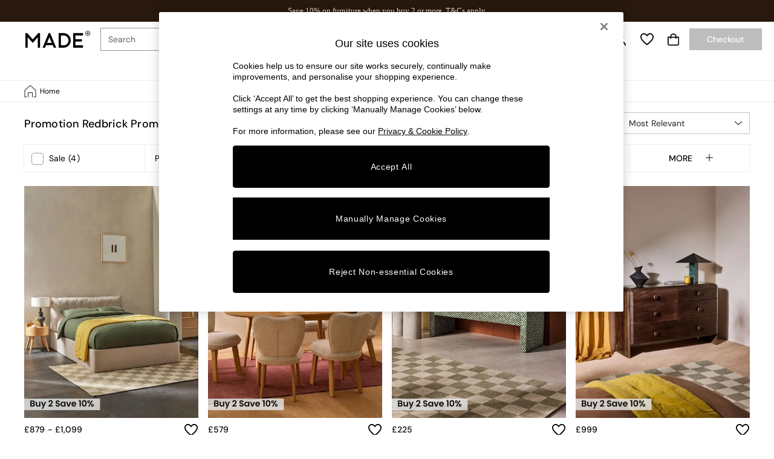

--- FILE ---
content_type: text/html; charset=utf-8
request_url: https://www.made.com/shop/promotion-redbrick/promotions-curveandtexture/f/fabriccolour-black
body_size: 76473
content:
<!doctype html><html lang="en-GB" id="platform_modernisation" dir="ltr" data-tp-page="true"><head><meta http-equiv="X-UA-Compatible" content="IE=edge,chrome=1"/><meta name="viewport" content="width=device-width, initial-scale=1.0, maximum-scale=5.0"/><link rel="shortcut icon" href="/static-content/icons/favicon/made.ico" type="image/x-icon"/><link rel="icon" href="/static-content/icons/favicon/made.ico" type="image/x-icon"/>  
            
    <noscript id="header_version__preload">6.12.13</noscript>
    <noscript id="header_timestamp__preload">1768644993341</noscript>
    <link rel="preload" href="/static-content/ux-fabric/fonts/dm-sans-500.woff2" as="font" type="font/woff2" crossorigin>
<link rel="preload" href="/static-content/ux-fabric/fonts/dm-sans-400.woff2" as="font" type="font/woff2" crossorigin>
    <style id="font-ssr-styles-#platform_modernisation_header" type="text/css">
@font-face {
    font-family: "dm-sans-500";
    src: url("/static-content/ux-fabric/fonts/dm-sans-500.woff2") format('woff2');
    font-weight: 500;
}
@font-face {
    font-family: "dm-sans-400";
    src: url("/static-content/ux-fabric/fonts/dm-sans-400.woff2") format('woff2');
    font-weight: 400;
}

#platform_modernisation_header {
    font-family: "dm-sans-400", -apple-system, BlinkMacSystemFont, 'Segoe UI', Roboto, Oxygen, Ubuntu, Cantarell, 'Open Sans', 'Helvetica Neue', sans-serif;
}
</style>
    
    <meta name="apple-mobile-web-app-title" content="Made"/>
    <meta name="application-name" content="Made"/>

    
    <link rel="apple-touch-icon-precomposed" sizes="60x60" href="/static-content/icons/header/made/shared/splashicons/ios-notification-60x60.png" /> <link rel="apple-touch-icon-precomposed" sizes="120x120" href="/static-content/icons/header/made/shared/splashicons/ios-iphone-120x120.png" /> <link rel="apple-touch-icon-precomposed" sizes="152x152" href="/static-content/icons/header/made/shared/splashicons/ios-ipad-152x152.png" /> <link rel="apple-touch-icon-precomposed" sizes="167x167" href="/static-content/icons/header/made/shared/splashicons/ios-ipad-pro-167x167.png" /> <link rel="apple-touch-icon-precomposed" sizes="180x180" href="/static-content/icons/header/made/shared/splashicons/ios-iphone-180x180.png" />  
    
    <script> if(!dataLayer) var dataLayer=[] </script> 
    <script name="headerConfigs">
            window.cloudHeader = { ...window.cloudHeader || {}, UCMEnabled: true, cookieConsent: false };
    </script>
    <link rel="preconnect" href="https://cdn.platform.next"/><link rel="preconnect" href="https://static.queue-it.net"/>
    
<script src="/static-content/abtesting-sdk/fallback-off_abplatformconfig.js" type="text/javascript"></script>
<script src="/static-content/abtesting-sdk/abplatform.js" type="text/javascript"></script>

    

<script nomodule type="text/javascript">

console.log("IE11 Closest polyfill loaded")

if (!Element.prototype.matches) {
    Element.prototype.matches =
      Element.prototype.msMatchesSelector ||
      Element.prototype.webkitMatchesSelector;
  }
  
  if (!Element.prototype.closest) {
    Element.prototype.closest = function(s) {
      var el = this;
  
      do {
        if (Element.prototype.matches.call(el, s)) return el;
        el = el.parentElement || el.parentNode;
      } while (el !== null && el.nodeType === 1);
      return null;
    };
  }
  </script>

<script src="/static-content/gtm-sdk/gtm.js" ></script>
<script type="text/javascript"> 

    function getCookieValue (cookieName) {        
        return ('; '+document.cookie).split("; " + cookieName + "=").pop().split(';')[0] || "";
    }

    function getDeviceType () {        
        return getCookieValue("NextDeviceType").toLowerCase() || "desktop"
    }
    if (window.document.querySelector("[data-tp-page='true']") || (window.platmodflags && window.platmodflags.gtmDataLayerEvents) && GoogleAnalyticsNext) {
         GoogleAnalyticsNext.Setup({
            siteLayout: getDeviceType(), 
            siteCountry: "GB", 
            siteLanguage: "en",
            siteUrl: "https://www.made.com",
        })
        GoogleAnalyticsNext.TrackSiteDetailsEvent({
            device_type: getDeviceType(),
            site_layout: getDeviceType(),
            site_country: "GB",
            site_language: "en",
            domain_name: "https://www.made.com",
            channel_country: "United Kingdom",
            channel_country_code: "GB",
            channel_currency_code: "GBP",
        }, "https://www.made.com")
        GoogleAnalyticsNext.TrackSimpleEvent({isUserConsentFeatureEnabled: "True"})
        GoogleAnalyticsNext.TrackSimpleEvent({isUserConsentDatabaseEnabled: "True"})
    }

</script>

        
        
<script src="https://cdn.cookielaw.org/scripttemplates/otSDKStub.js" type="text/javascript"
        data-document-language="true"
        charset="UTF-8" data-domain-script="c7b7e138-08f6-43ac-9f6e-18a75e0b43ac">
</script>
<script type="text/javascript">
    function OptanonWrapper() {
        var UCMClosed = document.cookie.indexOf("OptanonAlertBoxClosed") > -1;
        if (UCMClosed && window.subjects["$ COOKIE_POLICY_CLOSE"]) {
            window.subjects["$ COOKIE_POLICY_CLOSE"].next()
        }
    }
</script>

        
    <script name="bloomreachSdk">
       const cloudHeaderConfig = window.cloudHeader || {};
        window.cloudHeader = { ...cloudHeaderConfig, bloomreach: {"apiConfigs":{"target":"https://api.e1.nextdirect.com","token":"c822965c-d210-11ed-9731-ea46fa05fb37"},"acceptedConfigs":{"track":{"visits":true,"activity":true,"google_analytics":false},"experimental":{"non_personalized_weblayers":true},"new_experiments":{"mode":"async"}},"rejectedConfigs":{"experimental":{"non_personalized_weblayers":false},"new_experiments":{"mode":"async"},"track":{"google_analytics":false,"visits":false,"activity":false}}}};
    </script>
    <script type="text/javascript" src="/static-content/vendors/bloomreach/bloomreach.sdk.min.js"></script>
        
<script type="text/javascript" src="//static.queue-it.net/script/queueclient.min.js"></script>
<script data-queueit-c="next" type="text/javascript" src="//static.queue-it.net/script/queueconfigloader.js"></script>
     
        <script src="/static-content/vendors/react/17.0.2/umd/react.production.min.js" defer></script>
                <script src="/static-content/vendors/react/17.0.2/umd/react-dom.production.min.js" defer></script>
        <script nomodule src="/static-content/vendors/core-js/3.18.3/core.min.js" defer></script>
        <script name="uxFabric">
        window.uxFabric = window.uxFabric || {};
        window.uxFabric["v3-made-header"] = {"primary":{"main":"rgba(0, 0, 0, 1)","dark":"rgba(0, 0, 0, 1)","light":"rgba(51, 51, 51, 1)","contrast":"rgba(255, 255, 255, 1)","shades":{"4p":"rgba(0, 0, 0, 0.04)","8p":"rgba(0, 0, 0, 0.08)","12p":"rgba(0, 0, 0, 0.12)","disabled30p":"rgba(0, 0, 0, 0.3)","50p":"rgba(0, 0, 0, 0.5)"}},"secondary":{"main":"rgba(0, 0, 0, 1)","dark":"rgba(0, 0, 0, 1)","light":"rgba(51, 51, 51, 1)","contrast":"rgba(255, 255, 255, 1)","shades":{"4p":"rgba(0, 0, 0, 0.04)","8p":"rgba(0, 0, 0, 0.08)","12p":"rgba(0, 0, 0, 0.12)","disabled30p":"rgba(0, 0, 0, 0.3)","50p":"rgba(0, 0, 0, 0.5)"}},"text":{"primary":"rgba(0, 0, 0, 1)","secondary":"rgba(97, 97, 97, 1)","disabled":"rgba(179, 179, 179, 1)","contrast":"rgba(255, 255, 255, 1)"},"action":{"default":{"enabled":{"backgroundColor":"rgba(255, 255, 255, 1)","borderColor":"rgba(158, 158, 158, 1)","iconColor":"rgba(0, 0, 0, 1)"},"hovered":{"backgroundColor":"rgba(255, 255, 255, 1)","borderColor":"rgba(66, 66, 66, 1)"},"selected":{"backgroundColor":"rgba(255, 255, 255, 1)","borderColor":"rgba(0, 0, 0, 1)"},"disabled":{"backgroundColor":"rgba(255, 255, 255, 1)","borderColor":"rgba(189, 189, 189, 1)","iconColor":"rgba(179, 179, 179, 1)"},"error":{"backgroundColor":"rgba(255, 255, 255, 1)","borderColor":"rgba(217, 20, 64, 1)","iconColor":"rgba(0, 0, 0, 1)"}},"strong":{"enabled":{"backgroundColor":"rgba(255, 255, 255, 1)","borderColor":"rgba(148, 148, 148, 1)","borderBottomColor":"rgba(148, 148, 148, 1)"},"hovered":{"backgroundColor":"rgba(255, 255, 255, 1)","borderColor":"rgba(66, 66, 66, 1)","borderBottomColor":"rgba(66, 66, 66, 1)"},"selected":{"backgroundColor":"rgba(255, 255, 255, 1)","borderColor":"rgba(0, 0, 0, 1)","borderBottomColor":"rgba(0, 0, 0, 1)"},"disabled":{"backgroundColor":"rgba(255, 255, 255, 1)","borderColor":"rgba(189, 189, 189, 1)","borderBottomColor":"rgba(189, 189, 189, 1)"},"error":{"backgroundColor":"rgba(255, 255, 255, 1)","borderColor":"rgba(217, 20, 64, 1)","iconColor":"rgba(0, 0, 0, 1)","borderBottomColor":"rgba(217, 20, 64, 1)"}}},"grey":{"50":"rgba(250, 250, 250, 1)","100":"rgba(245, 245, 245, 1)","200":"rgba(238, 238, 238, 1)","300":"rgba(224, 224, 224, 1)","400":"rgba(189, 189, 189, 1)","500":"rgba(158, 158, 158, 1)","600":"rgba(117, 117, 117, 1)","700":"rgba(97, 97, 97, 1)","800":"rgba(66, 66, 66, 1)","900":"rgba(33, 33, 33, 1)","white":"rgba(255, 255, 255, 1)","black":"rgba(0, 0, 0, 1)"},"background":{"main":"rgba(247, 247, 247, 1)","paper":"rgba(255, 255, 255, 1)"},"interactive":{"focus":{"default":{"outlineColor":"rgba(29, 137, 221, 1)"}}},"brand":{"clearance":{"default":{"backgroundColor":"rgba(239, 122, 34, 1)","contrastTextColor":"rgba(255, 255, 255, 1)","textColor":"rgba(239, 122, 34, 1)"}},"markdown":{"default":{"backgroundColor":"rgba(45, 5, 150, 1)","contrastTextColor":"rgba(255, 255, 255, 1)","textColor":"rgba(45, 5, 150, 1)"}},"promotion":{"default":{"backgroundColor":"rgba(174, 128, 43, 1)","contrastTextColor":"rgba(255, 255, 255, 1)","iconColor":"rgba(255, 255, 255, 1)","textColor":"rgba(174, 128, 43, 1)"}},"sale":{"default":{"backgroundColor":"rgba(208, 26, 66, 1)","contrastTextColor":"rgba(255, 255, 255, 1)","textColor":"rgba(208, 26, 66, 1)"},"vip":{"enabled":{"backgroundColor":"rgba(236, 181, 107, 1)","contrastTextColor":"rgba(0, 0, 0, 1)","iconColor":"rgba(0, 0, 0, 1)","borderColor":"rgba(236, 181, 107, 1)","textColor":"rgba(236, 181, 107, 1)"},"disabled":{"backgroundColor":"rgba(236, 181, 107, 1)","contrastTextColor":"rgba(179, 179, 179, 1)","iconColor":"rgba(179, 179, 179, 1)","borderColor":"rgba(236, 181, 107, 1)","textColor":"rgba(236, 181, 107, 1)"},"hovered":{"backgroundColor":"rgba(238, 188, 122, 1)","contrastTextColor":"rgba(0, 0, 0, 1)","iconColor":"rgba(0, 0, 0, 1)","borderColor":"rgba(238, 188, 122, 1)","textColor":"rgba(238, 188, 122, 1)"}}},"error":{"default":{"textColor":"rgba(217, 20, 64, 1)"},"stock":{"textColor":"rgba(217, 20, 64, 1)"}},"info":{"default":{"textColor":"rgba(29, 137, 221, 1)"},"stock":{"textColor":"rgba(0, 0, 0, 1)"}},"success":{"default":{"textColor":"rgba(37, 127, 57, 1)"},"stock":{"textColor":"rgba(37, 127, 57, 1)"}},"warning":{"default":{"textColor":"rgba(216, 143, 49, 1)"},"stock":{"textColor":"rgba(216, 143, 49, 1)"}}},"components":{"alert":{"error":{"default":{"backgroundColor":"rgba(253, 243, 245, 1)","borderColor":"rgba(217, 20, 64, 1)","iconColor":"rgba(0, 0, 0, 1)","textColor":"rgba(0, 0, 0, 1)"}},"warning":{"default":{"backgroundColor":"rgba(253, 249, 245, 1)","borderColor":"rgba(216, 143, 49, 1)","iconColor":"rgba(0, 0, 0, 1)","textColor":"rgba(0, 0, 0, 1)"},"signal":{"backgroundColor":"rgba(238, 238, 238, 1)","borderColor":"rgba(238, 238, 238, 1)","iconColor":"rgba(0, 0, 0, 1)","textColor":"rgba(0, 0, 0, 1)"}},"info":{"default":{"backgroundColor":"rgba(244, 249, 253, 1)","borderColor":"rgba(29, 137, 221, 1)","iconColor":"rgba(0, 0, 0, 1)","textColor":"rgba(0, 0, 0, 1)"}},"success":{"default":{"backgroundColor":"rgba(244, 249, 246, 1)","borderColor":"rgba(37, 127, 57, 1)","iconColor":"rgba(0, 0, 0, 1)","textColor":"rgba(0, 0, 0, 1)"}}},"appBar":{"globalBar":{"default":{"backgroundColor":"rgba(0, 0, 0, 1)","borderColor":"rgba(0, 0, 0, 1)","iconColor":"rgba(255, 255, 255, 1)","button":{"outlined":{"secondary":{"enabled":{"backgroundColor":"rgba(0, 0, 0, 0)","borderColor":"rgba(255, 255, 255, 1)","contrastTextColor":"rgba(255, 255, 255, 1)"}},"primary":{"enabled":{"borderColor":"rgba(0, 0, 0, 1)"}}},"contained":{"primary":{"enabled":{"backgroundColor":"rgba(255, 255, 255, 1)","contained":{"primary":{"enabled":{"contrastTextColor":"rgba(0, 0, 0, 1)"}}}}}}},"textColor":"rgba(255, 255, 255, 1)","divider":{"default":{"borderColor":"rgba(255, 255, 255, 1)"}}}},"brandBar":{"default":{"backgroundColor":"rgba(255, 255, 255, 1)","borderColor":"rgba(255, 255, 255, 1)","iconColor":"rgba(0, 0, 0, 1)","textColor":"rgba(0, 0, 0, 1)","tab":{"default":{"active":{"borderColor":"rgba(0, 0, 0, 1)"},"enabled":{"borderColor":"rgba(158, 158, 158, 1)"}}},"button":{"outlined":{"primary":{"enabled":{"borderColor":"rgba(0, 0, 0, 1)"}}}}},"secure":{"borderColor":"rgba(238, 238, 238, 1)"}},"navBar":{"default":{"backgroundColor":"rgba(255, 255, 255, 1)","borderColor":"rgba(238, 238, 238, 0)","iconColor":"rgba(255, 255, 255, 1)","gradientLeft":"linear-gradient(to right, rgba(255, 255, 255, 1), rgba(255, 255, 255, 0))","gradientRight":"linear-gradient(to right, rgba(255, 255, 255, 0), rgba(255, 255, 255, 1))"}},"backToNext":{"default":{"backgroundColor":"rgba(0, 0, 0, 1)","textColor":"rgba(255, 255, 255, 1)","iconColor":"rgba(255, 255, 255, 1)"}}},"avatar":{"root":{"borderColor":"rgba(255, 255, 255, 1)"},"iconAvatar":{"backgroundColor":"rgba(247, 247, 247, 1)","iconColor":"rgba(0, 0, 0, 1)"},"textAvatar":{"backgroundColor":"rgba(247, 247, 247, 1)","textColor":"rgba(0, 0, 0, 1)"}},"backdrop":{"default":{"backgroundColor":"rgba(0, 0, 0, 0.8)"},"paper":{"backgroundColor":"rgba(255, 255, 255, 0.8)"}},"badge":{"primary":{"backgroundColor":"rgba(0, 0, 0, 1)","iconColor":"rgba(255, 255, 255, 1)","textColor":"rgba(255, 255, 255, 1)"},"secondary":{"backgroundColor":"rgba(0, 0, 0, 1)","iconColor":"rgba(255, 255, 255, 1)","textColor":"rgba(255, 255, 255, 1)"},"notification":{"backgroundColor":"rgba(208, 26, 66, 1)","iconColor":"rgba(255, 255, 255, 1)","textColor":"rgba(255, 255, 255, 1)"}},"breadcrumb":{"default":{"backgroundColor":"rgba(255, 255, 255, 1)","borderBottomColor":"rgba(238, 238, 238, 1)","borderTopColor":"rgba(238, 238, 238, 1)","button":{"enabled":{"backgroundColor":"rgba(255, 255, 255, 1)","borderTopColor":"rgba(238, 238, 238, 1)","borderBottomColor":"rgba(238, 238, 238, 1)","borderLeftColor":"rgba(238, 238, 238, 1)","borderRightColor":"rgba(238, 238, 238, 1)","contrastTextColor":"rgba(0, 0, 0, 1)","iconColor":"rgba(0, 0, 0, 1)"},"hovered":{"backgroundColor":"rgba(255, 255, 255, 1)","borderTopColor":"rgba(238, 238, 238, 1)","borderBottomColor":"rgba(238, 238, 238, 1)","borderLeftColor":"rgba(238, 238, 238, 1)","borderRightColor":"rgba(238, 238, 238, 1)","contrastTextColor":"rgba(0, 0, 0, 1)","iconColor":"rgba(0, 0, 0, 1)"}},"gradientLeft":"linear-gradient(to right, rgba(255, 255, 255, 1), rgba(255, 255, 255, 0))","gradientRight":"linear-gradient(to right, rgba(255, 255, 255, 0), rgba(255, 255, 255, 1))"}},"button":{"contained":{"primary":{"enabled":{"contrastTextColor":"rgba(255, 255, 255, 1)","iconColor":"rgba(255, 255, 255, 1)","backgroundColor":"rgba(0, 0, 0, 1)"},"hovered":{"backgroundColor":"rgba(0, 0, 0, 1)","contrastTextColor":"rgba(255, 255, 255, 1)","iconColor":"rgba(255, 255, 255, 1)"},"disabled":{"backgroundColor":"rgba(189, 189, 189, 1)","contrastTextColor":"rgba(255, 255, 255, 1)","iconColor":"rgba(255, 255, 255, 1)"}},"secondary":{"enabled":{"backgroundColor":"rgba(0, 0, 0, 1)","contrastTextColor":"rgba(255, 255, 255, 1)","iconColor":"rgba(255, 255, 255, 1)"},"hovered":{"backgroundColor":"rgba(51, 51, 51, 1)","contrastTextColor":"rgba(255, 255, 255, 1)","iconColor":"rgba(255, 255, 255, 1)"},"disabled":{"backgroundColor":"rgba(179, 179, 179, 1)","contrastTextColor":"rgba(255, 255, 255, 1)","iconColor":"rgba(255, 255, 255, 1)"}}},"outlined":{"primary":{"enabled":{"backgroundColor":"rgba(255, 255, 255, 1)","borderColor":"rgba(0, 0, 0, 1)","contrastTextColor":"rgba(0, 0, 0, 1)","iconColor":"rgba(0, 0, 0, 1)"},"hovered":{"backgroundColor":"rgba(255, 255, 255, 1)","borderColor":"rgba(0, 0, 0, 1)","contrastTextColor":"rgba(0, 0, 0, 1)","iconColor":"rgba(0, 0, 0, 1)"},"disabled":{"backgroundColor":"rgba(255, 255, 255, 1)","borderColor":"rgba(238, 238, 238, 1)","contrastTextColor":"rgba(238, 238, 238, 1)","iconColor":"rgba(238, 238, 238, 1)"}},"secondary":{"enabled":{"backgroundColor":"rgba(255, 255, 255, 1)","borderColor":"rgba(0, 0, 0, 1)","contrastTextColor":"rgba(0, 0, 0, 1)","iconColor":"rgba(0, 0, 0, 1)"},"hovered":{"backgroundColor":"rgba(255, 255, 255, 1)","borderColor":"rgba(51, 51, 51, 1)","contrastTextColor":"rgba(51, 51, 51, 1)","iconColor":"rgba(51, 51, 51, 1)"},"disabled":{"backgroundColor":"rgba(255, 255, 255, 1)","borderColor":"rgba(179, 179, 179, 1)","contrastTextColor":"rgba(179, 179, 179, 1)","iconColor":"rgba(179, 179, 179, 1)"}}},"unstyled":{"primary":{"enabled":{"contrastTextColor":"rgba(0, 0, 0, 1)","iconColor":"rgba(0, 0, 0, 1)"},"hovered":{"contrastTextColor":"rgba(0, 0, 0, 1)","iconColor":"rgba(0, 0, 0, 1)"},"disabled":{"contrastTextColor":"rgba(238, 238, 238, 1)","iconColor":"rgba(238, 238, 238, 1)"}},"secondary":{"enabled":{"contrastTextColor":"rgba(0, 0, 0, 1)","iconColor":"rgba(0, 0, 0, 1)"},"hovered":{"contrastTextColor":"rgba(51, 51, 51, 1)","iconColor":"rgba(51, 51, 51, 1)"},"disabled":{"contrastTextColor":"rgba(179, 179, 179, 1)","iconColor":"rgba(179, 179, 179, 1)"}}}},"buttonGroup":{"default":{"borderBottomColor":"rgba(224, 224, 224, 1)","borderTopColor":"rgba(224, 224, 224, 1)","borderColor":"rgba(224, 224, 224, 1)"}},"card":{"cardHeader":{"default":{"backgroundColor":"rgba(255, 255, 255, 1)","borderColor":"rgba(238, 238, 238, 1)","textColor":"rgba(0, 0, 0, 1)","iconColor":"rgba(0, 0, 0, 1)"}},"cardActions":{"default":{"backgroundColor":"rgba(247, 247, 247, 1)","borderColor":"rgba(238, 238, 238, 1)"}},"cardContent":{"default":{"backgroundColor":"rgba(255, 255, 255, 1)","borderColor":"rgba(217, 217, 217, 1)"}}},"checkbox":{"default":{"unselected":{"enabled":{"backgroundColor":"rgba(255, 255, 255, 1)","borderColor":"rgba(146, 146, 146, 1)"},"hovered":{"backgroundColor":"rgba(255, 255, 255, 1)","borderColor":"rgba(0, 0, 0, 1)"},"disabled":{"backgroundColor":"rgba(255, 255, 255, 1)","borderColor":"rgba(189, 189, 189, 1)"}},"selected":{"enabled":{"backgroundColor":"rgba(255, 255, 255, 1)","borderColor":"rgba(0, 0, 0, 1)"},"hovered":{"backgroundColor":"rgba(255, 255, 255, 1)","borderColor":"rgba(0, 0, 0, 1)"},"disabled":{"backgroundColor":"rgba(247, 247, 247, 1)","borderColor":"rgba(189, 189, 189, 1)"}},"checkmark":{"enabled":{"iconColor":"rgba(0, 0, 0, 1)"},"disabled":{"iconColor":"rgba(189, 189, 189, 1)"}}}},"chip":{"filled":{"default":{"enabled":{"backgroundColor":"rgba(247, 247, 247, 1)","contrastTextColor":"rgba(0, 0, 0, 1)","iconColor":"rgba(0, 0, 0, 1)"},"hovered":{"backgroundColor":"rgba(234, 234, 234, 1)","contrastTextColor":"rgba(0, 0, 0, 1)","iconColor":"rgba(0, 0, 0, 1)"},"disabled":{"backgroundColor":"rgba(247, 247, 247, 1)","contrastTextColor":"rgba(179, 179, 179, 1)","iconColor":"rgba(179, 179, 179, 1)"}},"attribute":{"enabled":{"backgroundColor":"rgba(255, 255, 255, 1)","contrastTextColor":"rgba(0, 0, 0, 1)"}}},"outlined":{"default":{"enabled":{"backgroundColor":"rgba(255, 255, 255, 1)","borderColor":"rgba(148, 148, 148, 1)","contrastTextColor":"rgba(0, 0, 0, 1)","iconColor":"rgba(0, 0, 0, 1)"},"hovered":{"backgroundColor":"rgba(247, 247, 247, 1)","borderColor":"rgba(66, 66, 66, 1)","contrastTextColor":"rgba(0, 0, 0, 1)","iconColor":"rgba(0, 0, 0, 1)"},"disabled":{"backgroundColor":"rgba(255, 255, 255, 1)","borderColor":"rgba(179, 179, 179, 1)","contrastTextColor":"rgba(179, 179, 179, 1)","iconColor":"rgba(179, 179, 179, 1)"}}}},"dialog":{"dialogHeader":{"default":{"backgroundColor":"rgba(255, 255, 255, 1)","borderBottomColor":"rgba(238, 238, 238, 0)","borderColor":"rgba(238, 238, 238, 1)","textColor":"rgba(0, 0, 0, 1)","iconColor":"rgba(0, 0, 0, 1)"}},"dialogContent":{"default":{"backgroundColor":"rgba(255, 255, 255, 1)","borderColor":"rgba(238, 238, 238, 1)","textColor":"rgba(0, 0, 0, 1)"}},"dialogActions":{"default":{"backgroundColor":"rgba(255, 255, 255, 1)","borderColor":"rgba(238, 238, 238, 1)","borderTopColor":"rgba(238, 238, 238, 0)","textColor":"rgba(0, 0, 0, 1)"}}},"divider":{"default":{"borderColor":"rgba(238, 238, 238, 1)"},"strong":{"borderColor":"rgba(158, 158, 158, 1)"}},"drawer":{"default":{"iconColor":"rgba(255, 255, 255, 1)"}},"floatingActionButton":{"default":{"enabled":{"backgroundColor":"rgba(0, 0, 0, 1)","iconColor":"rgba(255, 255, 255, 1)"},"focused":{"backgroundColor":"rgba(0, 0, 0, 1)","iconColor":"rgba(255, 255, 255, 1)"},"hovered":{"backgroundColor":"rgba(51, 51, 51, 1)","iconColor":"rgba(255, 255, 255, 1)"}}},"footer":{"default":{"backgroundColor":"rgba(247, 247, 247, 1)","action":{"default":{"enabled":{"iconColor":"rgba(0, 0, 0, 1)"}}},"link":{"primary":{"enabled":{"textColor":"rgba(0, 0, 0, 1)"},"hovered":{"textColor":"rgba(0, 0, 0, 1)"}},"inherit":{"enabled":{"textColor":"rgba(0, 0, 0, 1)"},"hovered":{"textColor":"rgba(0, 0, 0, 1)"}}},"text":{"primary":"rgba(0, 0, 0, 1)","secondary":"rgba(97, 97, 97, 1)"},"divider":{"default":{"borderColor":"rgba(238, 238, 238, 1)"}}}},"imageCarousel":{"gallery":{"enabled":{"borderColor":"rgba(238, 238, 238, 1)"}},"default":{"button":{"contained":{"addToBag":{"enabled":{"backgroundColor":"rgba(0, 0, 0, 1)","textColor":"rgba(255, 255, 255, 1)","iconColor":"rgba(255, 255, 255, 1)"},"hovered":{"backgroundColor":"rgba(0, 0, 0, 1)","textColor":"rgba(255, 255, 255, 1)","iconColor":"rgba(255, 255, 255, 1)"},"disabled":{"backgroundColor":"rgba(189, 189, 189, 1)","textColor":"rgba(255, 255, 255, 1)","iconColor":"rgba(255, 255, 255, 1)"}}},"outlined":{"enlarge":{"enabled":{"backgroundColor":"rgba(255, 255, 255, 0)","borderColor":"rgba(255, 255, 255, 0)","iconColor":"rgba(0, 0, 0, 1)"},"hovered":{"backgroundColor":"rgba(255, 255, 255, 0)","borderColor":"rgba(255, 255, 255, 0)","iconColor":"rgba(0, 0, 0, 1)"},"disabled":{"backgroundColor":"rgba(255, 255, 255, 0)","borderColor":"rgba(255, 255, 255, 0)","iconColor":"rgba(179, 179, 179, 1)"}},"favourite":{"enabled":{"backgroundColor":"rgba(255, 255, 255, 0)","borderColor":"rgba(255, 255, 255, 0)","iconColor":"rgba(0, 0, 0, 1)"},"hovered":{"backgroundColor":"rgba(255, 255, 255, 0)","borderColor":"rgba(255, 255, 255, 0)","iconColor":"rgba(0, 0, 0, 1)"},"disabled":{"backgroundColor":"rgba(255, 255, 255, 0)","borderColor":"rgba(255, 255, 255, 0)","iconColor":"rgba(179, 179, 179, 1)"}},"navigation":{"enabled":{"backgroundColor":"rgba(255, 255, 255, 0)","borderColor":"rgba(255, 255, 255, 0)","iconColor":"rgba(0, 0, 0, 1)"},"hovered":{"backgroundColor":"rgba(255, 255, 255, 0)","borderColor":"rgba(255, 255, 255, 0)","iconColor":"rgba(0, 0, 0, 1)"},"disabled":{"backgroundColor":"rgba(255, 255, 255, 0)","borderColor":"rgba(255, 255, 255, 0)","iconColor":"rgba(179, 179, 179, 1)"}},"video":{"enabled":{"backgroundColor":"rgba(255, 255, 255, 1)","borderColor":"rgba(148, 148, 148, 1)","iconColor":"rgba(0, 0, 0, 1)"},"hovered":{"backgroundColor":"rgba(255, 255, 255, 1)","borderColor":"rgba(0, 0, 0, 1)","iconColor":"rgba(0, 0, 0, 1)"},"disabled":{"backgroundColor":"rgba(255, 255, 255, 1)","borderColor":"rgba(189, 189, 189, 1)","iconColor":"rgba(0, 0, 0, 1)"}}}}}},"link":{"primary":{"enabled":{"textColor":"rgba(0, 0, 0, 1)"},"hovered":{"textColor":"rgba(0, 0, 0, 1)"}},"inherit":{"enabled":{"textColor":"rgba(0, 0, 0, 1)"},"hovered":{"textColor":"rgba(0, 0, 0, 1)"}},"contrast":{"enabled":{"textColor":"rgba(255, 255, 255, 1)"},"hovered":{"textColor":"rgba(255, 255, 255, 1)"}}},"menu":{"default":{"root":{"backgroundColor":"rgba(255, 255, 255, 1)","borderColor":"rgba(222, 222, 222, 1)"},"enabled":{"textColor":"rgba(0, 0, 0, 1)"},"disabled":{"textColor":"rgba(179, 179, 179, 1)"},"hovered":{"backgroundColor":"rgba(102, 102, 102, 1)","textColor":"rgba(255, 255, 255, 1)"},"selected":{"backgroundColor":"rgba(102, 102, 102, 1)","textColor":"rgba(255, 255, 255, 1)"}},"megaMenu":{"default":{"backgroundColor":"rgba(255, 255, 255, 1)","textColor":"rgba(0, 0, 0, 1)"},"mission":{"backgroundColor":"rgba(247, 247, 247, 1)","textColor":"rgba(0, 0, 0, 1)"},"gutter":{"backgroundColor":"rgba(255, 255, 255, 0)"},"navigationList":{"default":{"divider":{"default":{"borderColor":"rgba(238, 238, 238, 1)"}}},"quickLinks":{"backgroundColor":"rgba(247, 247, 247, 1)","divider":{"default":{"borderColor":"rgba(238, 238, 238, 1)"}}}}},"searchMenu":{"default":{"backgroundColor":"rgba(255, 255, 255, 1)","borderColor":"rgba(158, 158, 158, 1)"},"enriched":{"backgroundColor":"rgba(255, 255, 255, 1)"}}},"pagination":{"imageCarousel":{"root":{"backgroundColor":"rgba(255, 255, 255, 0)","borderColor":"rgba(255, 255, 255, 0)"},"enabled":{"backgroundColor":"rgba(255, 255, 255, 0.5)","borderColor":"rgba(158, 158, 158, 1)","iconColor":"rgba(0, 0, 0, 1)"},"active":{"borderColor":"rgba(158, 158, 158, 1)","backgroundColor":"rgba(0, 0, 0, 1)","iconColor":"rgba(0, 0, 0, 1)"}},"thumbnailCarousel":{"root":{"backgroundColor":"rgba(255, 255, 255, 0.4)","borderColor":"rgba(238, 238, 238, 1)"},"enabled":{"borderColor":"rgba(0, 0, 0, 0)"},"hovered":{"borderColor":"rgba(0, 0, 0, 1)"},"active":{"borderColor":"rgba(0, 0, 0, 1)"}}},"pill":{"date":{"active":{"backgroundColor":"rgba(255, 255, 255, 0)","borderColor":"rgba(0, 0, 0, 1)","textColor":"rgba(0, 0, 0, 1)"},"current":{"backgroundColor":"rgba(255, 255, 255, 0)","borderColor":"rgba(148, 148, 148, 1)","textColor":"rgba(0, 0, 0, 1)"},"disabled":{"backgroundColor":"rgba(247, 247, 247, 0)","borderColor":"rgba(234, 234, 234, 0)","textColor":"rgba(179, 179, 179, 1)"},"enabled":{"backgroundColor":"rgba(255, 255, 255, 0)","borderColor":"rgba(148, 148, 148, 0)","textColor":"rgba(0, 0, 0, 1)"},"hovered":{"backgroundColor":"rgba(255, 255, 255, 0)","borderColor":"rgba(66, 66, 66, 1)","textColor":"rgba(0, 0, 0, 1)"}},"default":{"active":{"backgroundColor":"rgba(255, 255, 255, 1)","borderColor":"rgba(0, 0, 0, 1)","textColor":"rgba(0, 0, 0, 1)"},"disabled":{"backgroundColor":"rgba(247, 247, 247, 1)","borderColor":"rgba(234, 234, 234, 1)","highlightColor1":"rgba(234, 234, 234, 1)","highlightColor2":"rgba(234, 234, 234, 0)","textColor":"rgba(209, 209, 209, 1)"},"disabledActive":{"backgroundColor":"rgba(247, 247, 247, 1)","borderColor":"rgba(0, 0, 0, 1)","highlightColor1":"rgba(234, 234, 234, 1)","highlightColor2":"rgba(234, 234, 234, 0)","textColor":"rgba(209, 209, 209, 1)"},"enabled":{"backgroundColor":"rgba(255, 255, 255, 1)","borderColor":"rgba(148, 148, 148, 1)","textColor":"rgba(0, 0, 0, 1)"},"hovered":{"backgroundColor":"rgba(255, 255, 255, 1)","borderColor":"rgba(66, 66, 66, 1)","textColor":"rgba(0, 0, 0, 1)"}},"image":{"root":{"button":{"enabled":{"backgroundColor":"rgba(247, 247, 247, 1)","borderColor":"rgba(238, 238, 238, 1)","textColor":"rgba(0, 0, 0, 1)"},"hovered":{"backgroundColor":"rgba(247, 247, 247, 1)","borderColor":"rgba(66, 66, 66, 1)","textColor":"rgba(0, 0, 0, 1)"}},"hovered":{"backgroundColor":"rgba(247, 247, 247, 1)"}},"active":{"backgroundColor":"rgba(255, 255, 255, 1)","borderColor":"rgba(0, 0, 0, 1)","textColor":"rgba(0, 0, 0, 1)"},"disabled":{"backgroundColor":"rgba(247, 247, 247, 1)","borderColor":"rgba(234, 234, 234, 1)","highlightColor1":"rgba(234, 234, 234, 1)","highlightColor2":"rgba(234, 234, 234, 0)","textColor":"rgba(209, 209, 209, 1)"},"disabledActive":{"backgroundColor":"rgba(247, 247, 247, 1)","borderColor":"rgba(0, 0, 0, 1)","highlightColor1":"rgba(234, 234, 234, 1)","highlightColor2":"rgba(234, 234, 234, 0)","textColor":"rgba(209, 209, 209, 1)"},"enabled":{"backgroundColor":"rgba(255, 255, 255, 1)","borderColor":"rgba(148, 148, 148, 1)","textColor":"rgba(0, 0, 0, 1)"},"hovered":{"backgroundColor":"rgba(255, 255, 255, 1)","borderColor":"rgba(66, 66, 66, 1)","textColor":"rgba(0, 0, 0, 1)"}}},"progress":{"circular":{"default":{"highlightColor":"rgba(0, 0, 0, 1)"}},"linear":{"reviews":{"root":{"backgroundColor":"rgba(247, 247, 247, 1)"},"enabled":{"backgroundColor":"rgba(255, 255, 255, 1)","highlightColor":"rgba(0, 0, 0, 1)"},"hovered":{"backgroundColor":"rgba(255, 255, 255, 1)","highlightColor":"rgba(0, 0, 0, 1)"},"disabled":{"backgroundColor":"rgba(255, 255, 255, 1)"}}}},"radio":{"default":{"unselected":{"enabled":{"backgroundColor":"rgba(255, 255, 255, 1)","borderColor":"rgba(146, 146, 146, 1)"},"hovered":{"backgroundColor":"rgba(255, 255, 255, 1)","borderColor":"rgba(0, 0, 0, 1)"},"disabled":{"backgroundColor":"rgba(247, 247, 247, 1)","borderColor":"rgba(189, 189, 189, 1)"}},"selected":{"enabled":{"backgroundColor":"rgba(255, 255, 255, 1)","borderColor":"rgba(0, 0, 0, 1)"},"hovered":{"backgroundColor":"rgba(255, 255, 255, 1)","borderColor":"rgba(0, 0, 0, 1)"},"disabled":{"backgroundColor":"rgba(247, 247, 247, 1)","borderColor":"rgba(189, 189, 189, 1)"}},"checkmark":{"enabled":{"iconColor":"rgba(0, 0, 0, 1)"},"disabled":{"iconColor":"rgba(189, 189, 189, 1)"}}}},"rating":{"default":{"enabled":{"backgroundColor":"rgba(0, 0, 0, 1)"},"hovered":{"backgroundColor":"rgba(66, 66, 66, 1)"},"disabled":{"backgroundColor":"rgba(224, 224, 224, 1)"}}},"ribbon":{"default":{"root":{"button":{"outlined":{"navigation":{"hovered":{"backgroundColor":"rgba(255, 255, 255, 1)","borderColor":"rgba(234, 234, 234, 0)","iconColor":"rgba(0, 0, 0, 1)"},"enabled":{"iconColor":"rgba(0, 0, 0, 1)","backgroundColor":"rgba(255, 255, 255, 1)","borderColor":"rgba(234, 234, 234, 0)"}}}}},"enabled":{"borderColor":"rgba(234, 234, 234, 0)"}},"recentlyViewed":{"root":{"borderColor":"rgba(238, 238, 238, 1)","chip":{"outlined":{"timestamp":{"enabled":{"borderColor":"rgba(238, 238, 238, 1)","backgroundColor":"rgba(247, 247, 247, 1)","textColor":"rgba(0, 0, 0, 1)"}}}}},"enabled":{"borderColor":"rgba(234, 234, 234, 0)","chip":{"outlined":{"bag":{"enabled":{"backgroundColor":"rgba(255, 255, 255, 0)","borderColor":"rgba(255, 255, 255, 0)","textColor":"rgba(0, 0, 0, 1)"}}}}}}},"searchBanner":{"default":{"banner":{"root":{"backgroundColor":"rgba(255, 255, 255, 1)"},"copyText":{"textColor":"rgba(0, 0, 0, 1)","link":{"primary":{"enabled":{"contrastTextColor":"rgba(0, 0, 0, 1)"},"hovered":{"contrastTextColor":"rgba(0, 0, 0, 1)"}}}},"chips":{"outlined":{"enabled":{"backgroundColor":"rgba(255, 255, 255, 0)","borderColor":"rgba(148, 148, 148, 0)","contrastTextColor":"rgba(0, 0, 0, 1)"},"hovered":{"backgroundColor":"rgba(247, 247, 247, 1)","borderColor":"rgba(0, 0, 0, 0)","contrastTextColor":"rgba(0, 0, 0, 1)"}}},"imageChips":{"backgroundColor":"rgba(247, 247, 247, 1)","textColor":"rgba(0, 0, 0, 1)","enabled":{"borderColor":"rgba(148, 148, 148, 0)"},"hovered":{"borderColor":"rgba(66, 66, 66, 0)"}}},"stripBanner":{"backgroundColor":"rgba(209, 209, 209, 1)","borderColor":"rgba(224, 224, 224, 0)","button":{"backgroundColor":"rgba(255, 255, 255, 1)","borderColor":"rgba(0, 0, 0, 1)","contrastTextColor":"rgba(0, 0, 0, 1)"},"typography":{"textColor":"rgba(0, 0, 0, 1)"}}}},"skeleton":{"default":{"backgroundColor":"rgba(245, 245, 245, 1)"}},"tab":{"default":{"root":{"borderColor":"rgba(0, 0, 0, 1)"},"enabled":{"backgroundColor":"rgba(255, 255, 255, 1)","borderBottomColor":"rgba(0, 0, 0, 1)","borderColor":"rgba(158, 158, 158, 1)","textColor":"rgba(0, 0, 0, 1)"},"hovered":{"backgroundColor":"rgba(247, 247, 247, 1)","borderBottomColor":"rgba(0, 0, 0, 1)","borderColor":"rgba(158, 158, 158, 1)","textColor":"rgba(0, 0, 0, 1)"},"active":{"backgroundColor":"rgba(255, 255, 255, 1)","borderBottomColor":"rgba(255, 255, 255, 1)","borderColor":"rgba(0, 0, 0, 1)","highlightColor":"rgba(0, 0, 0, 1)","textColor":"rgba(0, 0, 0, 1)"},"disabled":{"backgroundColor":"rgba(247, 247, 247, 1)","borderBottomColor":"rgba(0, 0, 0, 1)","borderColor":"rgba(158, 158, 158, 1)","highlightColor":"rgba(158, 158, 158, 1)","textColor":"rgba(179, 179, 179, 1)"}},"nav":{"default":{"enabled":{"backgroundColor":"rgba(0, 0, 0, 0)","textColor":"rgba(0, 0, 0, 1)"},"active":{"backgroundColor":"rgba(255, 255, 255, 1)","textColor":"rgba(0, 0, 0, 1)","highlightColor":"rgba(0, 0, 0, 1)"}},"sale":{"enabled":{"textColor":"rgba(208, 26, 66, 1)"},"active":{"textColor":"rgba(208, 26, 66, 1)"}},"clearance":{"enabled":{"textColor":"rgba(239, 122, 34, 1)"},"active":{"textColor":"rgba(239, 122, 34, 1)"}}}},"table":{"default":{"enabled":{"root":{"backgroundColor":"rgba(255, 255, 255, 1)","borderColor":"rgba(234, 234, 234, 1)"},"cellHeader":{"backgroundColor":"rgba(247, 247, 247, 1)","borderColor":"rgba(234, 234, 234, 1)","borderBottomColor":"rgba(158, 158, 158, 1)","textColor":"rgba(0, 0, 0, 1)"},"cellBodyOdd":{"backgroundColor":"rgba(255, 255, 255, 1)","borderColor":"rgba(234, 234, 234, 1)","borderBottomColor":"rgba(234, 234, 234, 1)","textColor":"rgba(0, 0, 0, 1)"},"cellBodyEven":{"backgroundColor":"rgba(247, 247, 247, 1)","borderColor":"rgba(234, 234, 234, 1)","borderBottomColor":"rgba(234, 234, 234, 1)","textColor":"rgba(0, 0, 0, 1)"}}}},"toggleButton":{"selected":{"default":{"backgroundColor":"rgba(247, 247, 247, 1)","borderColor":"rgba(0, 0, 0, 1)"}}},"tooltip":{"default":{"backgroundColor":"rgba(255, 255, 255, 1)","borderColor":"rgba(238, 238, 238, 1)","textColor":"rgba(0, 0, 0, 1)"}}},"global":{"h1":{"fontFamily":"dm-sans-500","fontWeight":500,"textTransform":"none","textDecoration":"none","fontSize":"1.125rem","letterSpacing":0,"lineHeight":1.5},"h2":{"fontFamily":"dm-sans-500","fontWeight":500,"textTransform":"none","textDecoration":"none","fontSize":"1rem","letterSpacing":0,"lineHeight":1.5},"h3":{"fontFamily":"dm-sans-500","fontWeight":500,"textTransform":"none","textDecoration":"none","fontSize":"0.9375rem","letterSpacing":0,"lineHeight":1.5},"h4":{"fontFamily":"dm-sans-500","fontWeight":500,"textTransform":"none","textDecoration":"none","fontSize":"0.875rem","letterSpacing":0,"lineHeight":1.5},"h5":{"fontFamily":"dm-sans-500","fontWeight":500,"textTransform":"none","textDecoration":"none","fontSize":"0.8125rem","letterSpacing":0,"lineHeight":1.5},"h6":{"fontFamily":"dm-sans-500","fontWeight":500,"textTransform":"none","textDecoration":"none","fontSize":"0.75rem","letterSpacing":0,"lineHeight":1.5},"body1":{"fontFamily":"dm-sans-400","fontWeight":400,"textTransform":"none","textDecoration":"none","fontSize":"0.875rem","letterSpacing":0,"lineHeight":1.5},"body2":{"fontFamily":"dm-sans-400","fontWeight":400,"textTransform":"none","textDecoration":"none","fontSize":"0.75rem","letterSpacing":0,"lineHeight":1.5},"body3":{"fontFamily":"dm-sans-500","fontWeight":500,"textTransform":"none","textDecoration":"none","fontSize":"0.875rem","letterSpacing":0,"lineHeight":1.5},"body4":{"fontFamily":"dm-sans-500","fontWeight":500,"textTransform":"none","textDecoration":"none","fontSize":"0.75rem","letterSpacing":0,"lineHeight":1.5},"body5":{"fontFamily":"dm-sans-400","fontWeight":400,"textTransform":"uppercase","textDecoration":"none","fontSize":"0.875rem","letterSpacing":1,"lineHeight":1.5},"body6":{"fontFamily":"dm-sans-400","fontWeight":400,"textTransform":"uppercase","textDecoration":"none","fontSize":"0.75rem","letterSpacing":1,"lineHeight":1.5},"subtitle1":{"fontFamily":"dm-sans-400","fontWeight":400,"textTransform":"none","textDecoration":"none","fontSize":"1rem","letterSpacing":0,"lineHeight":1.5},"subtitle2":{"fontFamily":"dm-sans-500","fontWeight":500,"textTransform":"none","textDecoration":"none","fontSize":"0.875rem","letterSpacing":0,"lineHeight":1.5},"overline":{"fontFamily":"dm-sans-400","fontWeight":400,"textTransform":"uppercase","textDecoration":"none","fontSize":"0.75rem","letterSpacing":1,"lineHeight":1.5},"caption":{"fontFamily":"dm-sans-400","fontWeight":400,"textTransform":"none","textDecoration":"none","fontSize":"0.75rem","letterSpacing":0,"lineHeight":1.5}},"component":{"buttonLarge":{"fontFamily":"dm-sans-500","fontWeight":500,"textTransform":"none","textDecoration":"none","fontSize":"0.875rem","letterSpacing":0,"lineHeight":1.5},"buttonMedium":{"fontFamily":"dm-sans-500","fontWeight":500,"textTransform":"none","textDecoration":"none","fontSize":"0.875rem","letterSpacing":0,"lineHeight":1.5},"buttonSmall":{"fontFamily":"dm-sans-500","fontWeight":500,"textTransform":"none","textDecoration":"none","fontSize":"0.75rem","letterSpacing":0,"lineHeight":1.5},"inputLabel1":{"fontFamily":"dm-sans-400","fontWeight":400,"textTransform":"none","textDecoration":"none","fontSize":"0.875rem","letterSpacing":0,"lineHeight":1.5},"inputLabel2":{"fontFamily":"dm-sans-400","fontWeight":400,"textTransform":"none","textDecoration":"none","fontSize":"0.75rem","letterSpacing":0,"lineHeight":1.5},"inputText":{"fontFamily":"dm-sans-400","fontWeight":400,"textTransform":"none","textDecoration":"none","fontSize":"0.875rem","letterSpacing":0,"lineHeight":1.5},"menuItem":{"fontFamily":"dm-sans-400","fontWeight":400,"textTransform":"none","textDecoration":"none","fontSize":"0.875rem","letterSpacing":0,"lineHeight":1.5},"menuItemDense":{"fontFamily":"dm-sans-400","fontWeight":400,"textTransform":"none","textDecoration":"none","fontSize":"0.875rem","letterSpacing":0,"lineHeight":1.5},"pillLabel1":{"fontFamily":"dm-sans-400","fontWeight":400,"textTransform":"none","textDecoration":"none","fontSize":"0.875rem","letterSpacing":0,"lineHeight":1.5},"pillLabel2":{"fontFamily":"dm-sans-500","fontWeight":500,"textTransform":"none","textDecoration":"none","fontSize":"0.875rem","letterSpacing":0,"lineHeight":1.5},"tabText1":{"fontFamily":"dm-sans-400","fontWeight":400,"textTransform":"none","textDecoration":"none","fontSize":"0.875rem","letterSpacing":0,"lineHeight":1.5},"tabText2":{"fontFamily":"dm-sans-500","fontWeight":500,"textTransform":"none","textDecoration":"none","fontSize":"0.875rem","letterSpacing":0,"lineHeight":1.5},"tabTextNav":{"fontFamily":"dm-sans-500","fontWeight":500,"textTransform":"capitalize","textDecoration":"none","fontSize":"0.875rem","letterSpacing":0,"lineHeight":1.5},"chip":{"fontFamily":"dm-sans-400","fontWeight":400,"textTransform":"none","textDecoration":"underline","fontSize":"0.8125rem","letterSpacing":0,"lineHeight":1.5},"chipLabel2":{"fontFamily":"dm-sans-500","fontWeight":500,"textTransform":"none","textDecoration":"none","fontSize":"0.6875rem","letterSpacing":0,"lineHeight":1.5},"helperText":{"fontFamily":"dm-sans-400","fontWeight":400,"textTransform":"none","textDecoration":"none","fontSize":"0.75rem","letterSpacing":0,"lineHeight":1.5},"badgeLabel":{"fontFamily":"dm-sans-500","fontWeight":500,"textTransform":"none","textDecoration":"none","fontSize":"0.625rem","letterSpacing":0,"lineHeight":1.5},"tooltip":{"fontFamily":"dm-sans-500","fontWeight":500,"textTransform":"none","textDecoration":"none","fontSize":"0.625rem","letterSpacing":0,"lineHeight":1.5},"listItemSubtitle1":{"fontFamily":"dm-sans-500","fontWeight":500,"textTransform":"none","textDecoration":"none","fontSize":"0.875rem","letterSpacing":0,"lineHeight":1.5},"listItemSubtitle2":{"fontFamily":"dm-sans-500","fontWeight":500,"textTransform":"none","textDecoration":"none","fontSize":"0.875rem","letterSpacing":0,"lineHeight":1.5},"listItemDescription":{"fontFamily":"dm-sans-400","fontWeight":400,"textTransform":"none","textDecoration":"none","fontSize":"0.75rem","letterSpacing":0,"lineHeight":1.5},"avatarInitials":{"fontFamily":"dm-sans-400","fontWeight":400,"textTransform":"none","textDecoration":"none","fontSize":"1.25rem","letterSpacing":0,"lineHeight":1},"searchListItemLabel":{"fontFamily":"dm-sans-500","fontWeight":500,"textTransform":"none","textDecoration":"none","fontSize":"0.75rem","letterSpacing":0,"lineHeight":1.5}},"elevation":{"header":"0rem 0.3125rem 0.3125rem -0.1875rem rgba(0, 0, 0, 0), 0rem 0.5rem 0.625rem 0.0625rem rgba(0, 0, 0, 0), 0rem 0.1875rem 0.875rem 0.125rem rgba(0, 0, 0, 0)","popover":"0rem 0.3125rem 0.3125rem -0.1875rem rgba(0, 0, 0, 0.2), 0rem 0.5rem 0.625rem 0.0625rem rgba(0, 0, 0, 0.14), 0rem 0.1875rem 0.875rem 0.125rem rgba(0, 0, 0, 0.12)","floatingActionButton":"0rem 0.3125rem 0.3125rem -0.1875rem rgba(0, 0, 0, 0.2), 0rem 0.5rem 0.625rem 0.0625rem rgba(0, 0, 0, 0.14), 0rem 0.1875rem 0.875rem 0.125rem rgba(0, 0, 0, 0.12)","menu":"0rem 0.3125rem 0.3125rem -0.1875rem rgba(0, 0, 0, 0.2), 0rem 0.5rem 0.625rem 0.0625rem rgba(0, 0, 0, 0.14), 0rem 0.1875rem 0.875rem 0.125rem rgba(0, 0, 0, 0.12)","tooltip":"0rem 0.3125rem 0.3125rem -0.1875rem rgba(0, 0, 0, 0.2), 0rem 0.5rem 0.625rem 0.0625rem rgba(0, 0, 0, 0.14), 0rem 0.1875rem 0.875rem 0.125rem rgba(0, 0, 0, 0.12)"},"shape":{"global":{"button":{"small":{"borderRadius":0},"medium":{"borderRadius":0},"large":{"borderRadius":0}},"iconButton":{"medium":{"borderRadius":"18px"},"large":{"borderRadius":"22px"}},"select":{"medium":{"borderRadius":0},"large":{"borderRadius":0}},"menu":{"default":{"borderRadius":0}},"textArea":{"medium":{"borderRadius":0},"large":{"borderRadius":0}},"textField":{"medium":{"borderRadius":0},"large":{"borderRadius":0}},"toggleButton":{"medium":{"borderRadius":0},"large":{"borderRadius":0}},"fitPill":{"medium":{"borderRadius":0},"large":{"borderRadius":0}},"colorPill":{"medium":{"borderRadius":"18px"},"large":{"borderRadius":"22px"}},"sizePill":{"medium":{"borderRadius":0},"large":{"borderRadius":0}},"floatingActionButton":{"default":{"borderRadius":"22px"}},"tooltip":{"default":{"borderRadius":"4px"}},"popover":{"default":{"borderRadius":"8px"}},"check":{"default":{"borderRadius":"4px"}},"chip":{"small":{"borderRadius":0},"medium":{"borderRadius":0}},"imageChip":{"default":{"borderRadius":0}},"ribbonButton":{"default":{"borderRadius":0}},"inputStepper":{"medium":{"borderRadius":"22px"},"large":{"borderRadius":"22px"}}}}}
        </script>
        <script id="HDR__LOADABLE_REQUIRED_CHUNKS__" type="application/json">[541,101,730,488,572,673,317,555]</script>
<script id="HDR__LOADABLE_REQUIRED_CHUNKS___ext" type="application/json">{"namedChunks":["cutaway22-header","standard-header"]}</script>
<script defer data-chunk="main" src="/static-content/header/js/runtime~main.3c611d9c.js"></script>
<script defer data-chunk="main" src="/static-content/header/js/683.a1afc81d.js"></script>
<script defer data-chunk="main" src="/static-content/header/js/main.61f64273.js"></script>
<script defer data-chunk="cutaway22-header" src="/static-content/header/js/541.fe1ff8fc.chunk.js"></script>
<script defer data-chunk="cutaway22-header" src="/static-content/header/js/101.fdc243c4.chunk.js"></script>
<script defer data-chunk="cutaway22-header" src="/static-content/header/js/cutaway22-header.4389f0a4.chunk.js"></script>
<script defer data-chunk="standard-header" src="/static-content/header/js/488.11908c46.chunk.js"></script>
<script defer data-chunk="standard-header" src="/static-content/header/js/572.3582b3fb.chunk.js"></script>
<script defer data-chunk="standard-header" src="/static-content/header/js/673.451ea7b7.chunk.js"></script>
<script defer data-chunk="standard-header" src="/static-content/header/js/317.7f523b02.chunk.js"></script>
<script defer data-chunk="standard-header" src="/static-content/header/js/standard-header.d91e150c.chunk.js"></script>

        
        <noscript id="jss-insertion-point"></noscript>
        <noscript id="cloud_realm__preload">made</noscript>
        <noscript id="cloud_territory__preload">GB</noscript>
        <noscript id="cloud_language__preload">en</noscript>
        
            

            <script id="PLP__LOADABLE_REQUIRED_CHUNKS__" type="application/json">[840,91,458,798,363,685,371,444,657,366,76,39,594]</script>
<script id="PLP__LOADABLE_REQUIRED_CHUNKS___ext" type="application/json">{"namedChunks":["cotton22-plp","standard-plp"]}</script>
<script defer data-chunk="main" src="/static-content/plp/js/runtime~main.412bb5b5.js"></script>
<script defer data-chunk="main" src="/static-content/plp/js/897.087b1b2c.js"></script>
<script defer data-chunk="main" src="/static-content/plp/js/main.28a845ea.js"></script>
<script defer data-chunk="cotton22-plp" src="/static-content/plp/js/840.e3c03383.chunk.js"></script>
<script defer data-chunk="cotton22-plp" src="/static-content/plp/js/91.d6b5ba00.chunk.js"></script>
<script defer data-chunk="cotton22-plp" src="/static-content/plp/js/458.cda3f891.chunk.js"></script>
<script defer data-chunk="cotton22-plp" src="/static-content/plp/js/798.87626360.chunk.js"></script>
<script defer data-chunk="cotton22-plp" src="/static-content/plp/js/363.ab7b76d7.chunk.js"></script>
<script defer data-chunk="cotton22-plp" src="/static-content/plp/js/685.bf65cafb.chunk.js"></script>
<script defer data-chunk="cotton22-plp" src="/static-content/plp/js/371.5ed0c180.chunk.js"></script>
<script defer data-chunk="cotton22-plp" src="/static-content/plp/js/cotton22-plp.7af0d254.chunk.js"></script>
<script defer data-chunk="standard-plp" src="/static-content/plp/js/657.2c79533d.chunk.js"></script>
<script defer data-chunk="standard-plp" src="/static-content/plp/js/366.471f4497.chunk.js"></script>
<script defer data-chunk="standard-plp" src="/static-content/plp/js/76.dceebc97.chunk.js"></script>
<script defer data-chunk="standard-plp" src="/static-content/plp/js/39.e2f0f6a9.chunk.js"></script>
<script defer data-chunk="standard-plp" src="/static-content/plp/js/standard-plp.1b84ee08.chunk.js"></script>
<link data-chunk="cotton22-plp" rel="stylesheet" href="/static-content/plp/css/cotton22-plp.5.58.4.chunk.css">
<link data-chunk="standard-plp" rel="stylesheet" href="/static-content/plp/css/standard-plp.5.58.4.chunk.css">
            <noscript id=x-next-search-source>search-provider</noscript>
            <noscript id="PLP_ENVIRONMENT_NAME">pd</noscript>
            

            
             
  <noscript id="productsummary_version">4.35.1</noscript> 
  <script id="PS__LOADABLE_REQUIRED_CHUNKS__" type="application/json">[315,270,19,429,761,111,858,698,520,552,294,356,807]</script>
<script id="PS__LOADABLE_REQUIRED_CHUNKS___ext" type="application/json">{"namedChunks":["backstitch22-product-summary","standard-product-summary","standard-","backstitch22-"]}</script>
<script defer data-chunk="main" src="/static-content/productsummary/js/runtime~main.321a4937.js"></script>
<script defer data-chunk="main" src="/static-content/productsummary/js/576.5bec6abf.js"></script>
<script defer data-chunk="main" src="/static-content/productsummary/js/main.ff6fd65f.js"></script>
<script defer data-chunk="backstitch22-product-summary" src="/static-content/productsummary/js/315.15a38349.chunk.js"></script>
<script defer data-chunk="backstitch22-product-summary" src="/static-content/productsummary/js/270.df21e543.chunk.js"></script>
<script defer data-chunk="backstitch22-product-summary" src="/static-content/productsummary/js/19.f9e02545.chunk.js"></script>
<script defer data-chunk="backstitch22-product-summary" src="/static-content/productsummary/js/429.532a640f.chunk.js"></script>
<script defer data-chunk="backstitch22-product-summary" src="/static-content/productsummary/js/761.4c3992b4.chunk.js"></script>
<script defer data-chunk="backstitch22-product-summary" src="/static-content/productsummary/js/111.62caa4d6.chunk.js"></script>
<script defer data-chunk="backstitch22-product-summary" src="/static-content/productsummary/js/858.813d99a4.chunk.js"></script>
<script defer data-chunk="backstitch22-product-summary" src="/static-content/productsummary/js/698.871e03aa.chunk.js"></script>
<script defer data-chunk="backstitch22-product-summary" src="/static-content/productsummary/js/backstitch22-product-summary.a9276ea8.chunk.js"></script>
<script defer data-chunk="standard-product-summary" src="/static-content/productsummary/js/552.91a3661f.chunk.js"></script>
<script defer data-chunk="standard-product-summary" src="/static-content/productsummary/js/standard-product-summary.a92f0a15.chunk.js"></script>
<script defer data-chunk="standard-" src="/static-content/productsummary/js/standard-.10dd5494.chunk.js"></script>
<script defer data-chunk="backstitch22-" src="/static-content/productsummary/js/backstitch22-.9700f909.chunk.js"></script>

  <style>.prod-summary-star-rating--hidden span{display: none;}</style>
  <script name="themeColours">
    window.themeColours = window.themeColours || {};
    window.themeColours["v56.0.1"] = {"font":{"primary":{"regular":{"family":"\"dm-sans-400\"","filename":"dm-sans-400","formats":["woff2"],"weight":500,"letterSpacing":"0.0625rem"},"light":{"family":"\"dm-sans-400\"","filename":"v","formats":["woff2"],"weight":400,"letterSpacing":"0.0625rem"},"medium":{"family":"\"dm-sans-500\"","filename":"dm-sans-500","formats":["woff2"],"weight":500,"letterSpacing":"0.0625rem"},"bold":{"family":"\"dm-sans-700\"","filename":"dm-sans-700","formats":["woff2"],"weight":600,"letterSpacing":"0.0625rem"},"italic":{"family":"\"dm-sans-italic-400\"","filename":"dm-sans-italic-400","formats":["woff2"],"weight":400,"letterSpacing":"0.0625rem"},"compressedMedium":{"family":"\"dm-sans-500\"","filename":"dm-sans-500","formats":["woff2"],"weight":500,"letterSpacing":"0.0625rem"},"thin":{"family":"\"dm-sans-400\"","filename":"dm-sans-400","formats":["woff2"],"weight":400,"letterSpacing":"0.0625rem"}},"secondary":{"regular":{"family":"\"dm-sans-400\"","filename":"dm-sans-400","formats":["woff2"],"weight":400,"letterSpacing":"0.0625rem"},"light":{"family":"\"dm-sans-400\"","filename":"dm-sans-400","formats":["woff2"],"weight":400,"letterSpacing":"0.0625rem"},"medium":{"family":"\"dm-sans-500\"","filename":"dm-sans-500","formats":["woff2"],"weight":500,"letterSpacing":"0.0625rem"},"bold":{"family":"\"dm-sans-700\"","filename":"dm-sans-700","formats":["woff2"],"weight":600,"letterSpacing":"0.0625rem"},"italic":{"family":"\"dm-sans-italic-400\"","filename":"dm-sans-italic-400","formats":["woff2"],"weight":400,"letterSpacing":"0.0625rem"}},"default":"\"Helvetica Neue\", Arial, sans-serif"},"typography":{"h1":{"fontFamily":"dm-sans-500","fontWeight":500,"textTransform":"none","fontSize":"1.125rem","letterSpacing":0,"lineHeight":1.5},"h2":{"fontFamily":"dm-sans-500","fontWeight":500,"textTransform":"none","fontSize":"1rem","letterSpacing":0,"lineHeight":1.5},"h3":{"fontFamily":"dm-sans-500","fontWeight":500,"textTransform":"none","fontSize":"0.9375rem","letterSpacing":0,"lineHeight":1.5},"h4":{"fontFamily":"dm-sans-500","fontWeight":500,"textTransform":"none","fontSize":"0.875rem","letterSpacing":0,"lineHeight":1.5},"h5":{"fontFamily":"dm-sans-500","fontWeight":500,"textTransform":"none","fontSize":"0.8125rem","letterSpacing":0,"lineHeight":1.5},"h6":{"fontFamily":"dm-sans-500","fontWeight":500,"textTransform":"none","fontSize":"0.75rem","letterSpacing":0,"lineHeight":1.5},"body1":{"fontFamily":"\"dm-sans-400\"","fontWeight":400,"textTransform":"none","fontSize":"0.875rem","letterSpacing":0,"lineHeight":1.5},"body2":{"fontFamily":"\"dm-sans-400\"","fontWeight":400,"textTransform":"none","fontSize":"0.75rem","letterSpacing":0,"lineHeight":1.5},"body3":{"fontFamily":"\"dm-sans-500\"","fontWeight":500,"textTransform":"none","fontSize":"0.875rem","letterSpacing":0,"lineHeight":1.5},"body4":{"fontFamily":"dm-sans-500","fontWeight":500,"textTransform":"none","fontSize":"0.75rem","letterSpacing":0,"lineHeight":1.5},"body5":{"fontFamily":"dm-sans-400","fontWeight":400,"textTransform":"uppercase","fontSize":"0.875rem","letterSpacing":"0.0625rem","lineHeight":1.5},"body6":{"fontFamily":"dm-sans-400","fontWeight":400,"textTransform":"uppercase","textDecoration":"none","fontSize":"0.75rem","letterSpacing":1,"lineHeight":1.5},"subtitle1":{"fontFamily":"dm-sans-400","fontWeight":400,"textTransform":"none","fontSize":"1rem","letterSpacing":0,"lineHeight":1.5},"subtitle2":{"fontFamily":"dm-sans-500","fontWeight":500,"textTransform":"none","fontSize":"0.875rem","letterSpacing":0,"lineHeight":"1.313rem"},"overline":{"fontFamily":"dm-sans-400","fontWeight":400,"textTransform":"uppercase","fontSize":"0.75rem","letterSpacing":"0.0625rem","lineHeight":1.5},"caption":{"fontFamily":"dm-sans-400","fontWeight":400,"textTransform":"none","fontSize":"0.75rem","letterSpacing":0,"lineHeight":1.5}},"component":{"buttonMedium":{"fontFamily":"dm-sans-500","fontWeight":500,"textTransform":"none","fontSize":"0.875rem","letterSpacing":0,"lineHeight":1.5},"buttonLarge":{"fontFamily":"dm-sans-500","fontWeight":500,"textTransform":"none","textDecoration":"none","fontSize":"0.875rem","letterSpacing":0,"lineHeight":1.5}},"form":{"buttonPrimary":{"border":"0","background":"#000000","color":"#ffffff","radius":"0","opacity":"0.3","fontSize":"0.875rem"},"buttonSecondary":{"border":".0625rem solid #000000","borderRadius":"1.375rem","background":"#ffffff","color":"#000000","radius":"0","opacity":"0.5","fontSize":""},"buttonTertiary":{"border":"0","background":"#000000","color":"#ffffff","radius":"0.25rem","opacity":"0.5","fontSize":""},"input":{"border":"0.0625rem solid #9E9E9E","borderRadius":"0","borderBottom":"0.0625rem solid #9E9E9E","borderTop":"0.0625rem solid #9E9E9E","borderColor":"#949494","radius":"0","color":"#000000","background":"#FFFFFF","placeholder":"#616161","sortPlaceholder":"","text":"","fontSize":"0.875rem","focusActive":{"background":"#ffffff","boxShadow":"0 0 0 0.125rem #1d89dd","borderWidth":"","borderColor":"","border":"0.0625rem solid #9E9E9E"},"hover":{"background":"#ffffff","boxShadow":"","borderWidth":"","borderColor":"#000","border":"0.0625rem solid #000"}},"default":{"border":".0625rem solid #9e9e9e","background":"#ffffff","radius":"2rem"},"disabled":{"border":".0625rem solid #dedede","background":"#ffffff","radius":"2rem"},"focusActive":{"border":"","background":"","radius":""},"invalid":{"border":".0625rem solid #d91440","background":"#ffffff","radius":"2rem"},"selectedAccent":{"border":".125rem solid #000000","background":"#ffffff","radius":"0.25rem"},"selectedBlock":{"border":"","background":"","radius":""},"success":{"border":".0625rem solid #109449","background":"#ffffff","radius":"2rem"}},"text":{"default":"#000000","disabled":"#c5c5c5","reversed":"#ffffff","error":"#d91440","hyperlink":"#000000","muted":"#000000","strong":"#000000","success":"#257f39","warning":"#d88f31","search":"#616161","navigation":{"link":"#000000","linkActive":"#000000","linkClearance":"#f28500","fontWeight":500}},"borders":{"primary":{"border":"","radius":"0.25rem"},"secondary":{"border":"","radius":""}},"palette":{"primary":{"main":"#000000","dark":"#000000","light":"#000000","contrastText":"#FFFFFF","shades":{"disabled":"rgba(0, 0, 0, 0.3)"}},"secondary":{"main":"#000000","dark":"#000000","light":"#000000","contrastText":"#FFFFFF","shades":{"disabled":"rgba(0, 0, 0, 0.3)"}},"modal":{"background":{"primary":"","secondary":"#F7F7F7"}},"action":{"disabledBorder":"#bdbdbd","enabledBorder":"#9e9e9e","disabledBackground":"#ffffff","enabledBackground":"#ffffff","disabled":"rgba(0,0,0,0.26)"},"info":{"main":"#1d89dd","other":{"focusRingColor":"#1d89dd","focusBorderRadius":"0.8125rem"}},"text":{"primary":"rgba(0,0,0,1)","secondary":"rgba(97, 97, 97, 1)"},"divider":"#eeeeee"},"footer":{"socialMedia":{"background":"#fff"},"quickLinks":{"background":"#f7f7f7"},"mainLinks":{"background":"#f7f7f7"},"copyright":{"background":"#f7f7f7"},"accordians":{"background":"#f7f7f7"}},"header":{"navUpperBackground":{"default":"#fff","color":"#000"},"navLowerBackground":{"default":"#ffffff","desktop":"#ffffff","active":"#ffffff","borderBottom":"0","borderTop":"0"},"shoppingBag":{"color":"#000","promotionColor":"#000","deliveryColor":"#000","fontSize":"0.688rem","fontWeight":400,"textTransform":"none","items":{"backgroundColour":"#f7f7f7","fontSize":"0.75rem","color":"#000"},"divider":{"borderBottom":"0.0625rem solid rgba(238, 238, 238, 1)"}},"myAccount":{"background":"#fff","radius":"0.25rem","color":"#000000","header":{"backgroundColour":""},"content":{"backgroundColour":"","textTransform":"none"},"divider":{"border":""}},"autoCompleteButton":{"backgroundcolor":"","color":"","radius":""},"snailItemUnderline":{"border":"0.125rem solid white"},"globalAppBar":{"background":"#f7f7f7"},"upperHeader":{"color":"#000000","fontSize":"0.75rem"},"enrichedSearch":{"background":"#ffffff"},"simpleSearch":{"marginTop":"0.75rem","padding":"0.5rem 1rem","radius":"0.75rem","boxShadow":"-1px 10px 18px -3px rgb(0 0 0 / 50%)"},"burgerMenuQuickLinks":{"background":"","fontFamily":"dm-sans-500","fontWeight":500,"textTransform":"none","fontSize":"0.875rem","letterSpacing":0,"lineHeight":1.5},"burgerMenu":{"borderBottom":""},"directLink":{"fontSize":"0.75rem","fontWeight":"500"}},"popover":{"border":"0.0625rem solid rgba(238, 238, 238, 1)","radius":"0.5rem","fontSize":"0.938rem","boxShadow":"0px 5px 5px -3px rgba(0, 0, 0, 0.2), 0px 8px 10px 1px rgba(0, 0, 0, 0.14), 0px 3px 14px 2px rgba(0, 0, 0, 0.12)","backgroundColour":"#ffffff","header":{"backgroundColour":"#f7f7f7","borderBottom":".0625rem solid #d8d8d8"},"arrow":{"boxShadow":"3px -2px 4px 0 rgb(121 121 121 / 12%)","background":"#ffffff"}},"utilities":{"divider":"0.0625rem solid rgba(238, 238, 238, 1)","dividerDark":".0625rem solid #9e9e9e","backgroundAccent":"#f7f7f7","activeBorder":"0.0625rem solid #000000","chipBorderRadius":"2rem","background":{"default":"#f7f7f7","paper":"#ffffff"}},"drawer":{"headerBackground":"#f7f7f7","headerBorder":".0625rem solid #9e9e9e"},"plp":{"h1Count":{"fontFamily":"","fontWeight":500,"textTransform":"none","fontSize":"1.5rem","letterSpacing":"0","lineHeight":"1.5rem"},"tileLabel1":{"fontFamily":"","fontWeight":600,"textTransform":"none","fontSize":"0.75rem","letterSpacing":0,"lineHeight":"1.125rem"},"tileLabel2":{"fontFamily":"","fontWeight":400,"textTransform":"none","fontSize":"0.875rem","letterSpacing":0,"lineHeight":"1.3125rem"},"tileLabel3":{"fontFamily":"","fontWeight":600,"textTransform":"none","fontSize":"0.875rem","letterSpacing":0,"lineHeight":"1.3125rem"},"tileLabel4":{"fontFamily":"","fontWeight":600,"textTransform":"none","fontSize":"0.875rem","letterSpacing":0,"lineHeight":"1.3125rem"},"layout":{"flexDirection":"initial","hasColourChips":"","hasBrandName":"none"},"listing":{"textAlign":"left"},"facetDivider":"0.0625rem solid #d1d1d1","filters":{"titleTransform":"","clearBtnBorderWidth":0},"colourChipSizes":{"maxHeight":"2.25rem","maxWidth":"2.25rem","width":"1.5rem","height":"1.5rem","selectedHeight":"1.75rem","selectedWidth":"1.75rem"},"searchBannerContainer":{"backgroundColor":"#ffffff","roundelsBorderRadius":"50%","roundelsBorder":"1px solid #9e9e9e","ctasBorderRadius":"0rem","ctasBorder":"none","ctasBorderBottom":"0.063rem solid #e6e6e6","textAlignment":"left","copyLineClamp":"1","fontSize":"0.875rem"},"searchBanner":{"default":{"banner":{"root":{"backgroundColor":"rgba(255, 255, 255, 1)"},"copyText":{"textColor":"rgba(0, 0, 0, 1)","link":{"primary":{"enabled":{"contrastTextColor":"rgba(0, 0, 0, 1)","hovered":{"contrastTextColor":"rgba(0, 0, 0, 1)"}}}}},"chips":{"outlined":{"enabled":{"backgroundColor":"rgba(255, 255, 255, 0)","borderColor":"rgba(148, 148, 148, 0)","contrastTextColor":"rgba(0, 0, 0, 1)"},"hovered":{"backgroundColor":"rgba(247, 247, 247, 1)","borderColor":"rgba(0, 0, 0, 0)","contrastTextColor":"rgba(0, 0, 0, 1)"}}},"imageChips":{"backgroundColor":"rgba(247, 247, 247, 1)","textColor":"rgba(0, 0, 0, 1)","enabled":{"borderColor":"rgba(148, 148, 148, 0)"},"hovered":{"borderColor":"rgba(66, 66, 66, 0)"}}},"stripBanner":{"backgroundColor":"rgba(209, 209, 209, 1)","borderColor":"rgba(224, 224, 224, 0)","button":{"backgroundColor":"rgba(255, 255, 255, 1)","borderColor":"rgba(0, 0, 0, 1)","contrastTextColor":"rgba(0, 0, 0, 1)"},"typography":{"textColor":"rgba(0, 0, 0, 1)"}}},"searchListItemLabel":{"fontFamily":"\"dm-sans-500\"","fontWeight":500,"textTransform":"none","textDecoration":"none","fontSize":"0.75rem","letterSpacing":0,"lineHeight":1.5},"chip":{"fontFamily":"\"dm-sans-400\"","fontWeight":400,"border":"1px solid #E2E2E2","textTransform":"none","textDecoration":"underline","fontSize":"0.8125rem","letterSpacing":0,"lineHeight":1.5,"small":{"borderRadius":0},"medium":{"borderRadius":0}},"imageChip":{"default":{"borderRadius":0}}}},"countrySelect":{"logoPosition":"flex-start","headerBarHeight":"2.75rem","headerBackground":"#000000","headerBorderBottom":"none","accordionHeaderTransform":"capitalize","accordionHeaderLetterSpacing":"0.0075rem"},"checkbox":{"border":{"default":"0.063rem solid","active":"0.125rem solid","radius":"0.25rem"},"size":"1rem"},"other":{"ratingHover":"#424242","ratingInactive":"#EEEEEE","ratingActive":"#000000","notification":"#D01A42","divider":"#EEEEEE"},"accordion":{"background":"#fff","border":{"width":"1px 0","color":"#EEEEEE","radius":0,"style":"solid"},"accordionDetailsPadding":"0.5rem 0"},"select":{"borderColor":"rgba(0, 0, 0, 0.23)","borderRadius":"0"},"components":{"borderRadius":"","tabText":{"fontSize":"0.875rem","fontFamily":"dm-sans-500","fontWeight":500,"letterSpacing":"normal","textTransform":"capitalize"},"tab":{"nav":{"default":{"active":{"highlightColor":"rgba(0, 0, 0, 1)"}}}},"inputLabel1":{"fontFamily":"dm-sans-400","fontWeight":400,"textTransform":"none","textDecoration":"none","fontSize":"0.875rem","letterSpacing":0,"lineHeight":1.5},"inputLabel2":{"fontFamily":"dm-sans-400","fontSize":"0.875rem","fontWeight":400,"lineHeight":1.5,"textTransform":"capitalize"},"buttonLarge":{"fontFamily":"dm-sans-500","fontSize":"0.875rem","fontWeight":500,"lineHeight":1.5,"textTransform":"capitalize","letterSpacing":"0"},"buttonMedium":{"fontSize":"","fontFamily":"","fontWeight":700,"lineHeight":1.5,"letterSpacing":"","textTransform":""},"buttonGroup":{"default":{"borderTopColor":"#EEEEEE","borderBottomColor":"#EEEEEE"}},"toggleButton":{"selected":{"default":{"background":"","borderColor":""}}},"dialog":{"dialogHeader":{"default":{"backgroundColor":"rgba(247, 247, 247, 1)","borderColor":"rgba(238, 238, 238, 1)","textColor":"rgba(0, 0, 0, 1)","iconColor":"rgba(0, 0, 0, 1)"}}},"link":{"primary":{"enabled":{"color":"","textColor":"rgba(0, 0, 0, 1)"}}},"button":{"outlined":{"secondary":{"enabled":{"contrastTextColor":"rgba(0, 0, 0, 1)"}}}},"inputText":{"fontFamily":"","fontSize":"","fontWeight":400,"lineHeight":1.5,"letterSpacing":0},"chips":{"filled":{"newin":{"enabled":{"backgroundColor":"#FFFFFF","color":"#000000"}}}},"chipLabel2":{"fontFamily":"dm-sans-500","fontWeight":500,"textTransform":"uppercase","textDecoration":"none","fontSize":"0.6875rem","letterSpacing":"0.0313rem","lineHeight":"1.5rem"},"breadcrumb":{"default":{"backgroundColor":"rgba(255, 255, 255, 1)","borderBottomColor":"rgba(238, 238, 238, 1)","borderTopColor":"rgba(238, 238, 238, 1)","gradientLeft":"linear-gradient(to right, rgba(255, 255, 255, 1), rgba(255, 255, 255, 0))","gradientRight":"linear-gradient(to right, rgba(255, 255, 255, 0), rgba(255, 255, 255, 1))","button":{"enabled":{"backgroundColor":"rgba(255, 255, 255, 1)","borderTopColor":"rgba(238, 238, 238, 1)","borderBottomColor":"rgba(238, 238, 238, 1)","borderLeftColor":"rgba(238, 238, 238, 1)","borderRightColor":"rgba(238, 238, 238, 1)","contrastTextColor":"rgba(0, 0, 0, 1)","iconColor":"rgba(0, 0, 0, 1)"},"hovered":{"backgroundColor":"rgba(255, 255, 255, 1)","borderTopColor":"rgba(238, 238, 238, 1)","borderBottomColor":"rgba(238, 238, 238, 1)","borderLeftColor":"rgba(238, 238, 238, 1)","borderRightColor":"rgba(238, 238, 238, 1)","contrastTextColor":"rgba(0, 0, 0, 1)","iconColor":"rgba(0, 0, 0, 1)"}}}},"menu":{"megaMenu":{"mission":{"backgroundColor":"rgba(255, 255, 255, 1)","textColor":"rgba(0, 0, 0, 1)"}},"default":{"disabled":{"textColor":"rgba(179, 179, 179, 1)"},"hovered":{"backgroundColor":"rgba(102, 102, 102, 1)","textColor":"rgba(255, 255, 255, 1)"},"selected":{"backgroundColor":"rgba(102, 102, 102, 1)","textColor":"rgba(255, 255, 255, 1)"},"root":{"backgroundColor":"rgba(255, 255, 255, 1)","borderColor":"rgba(222, 222, 222, 1)"},"enabled":{"textColor":"rgba(0, 0, 0, 1)"}}},"appBar":{"brandBar":{"default":{"tab":{"default":{"enabled":{"borderColor":""},"active":{"borderColor":""}}}}}},"backToNext":{"default":{"backgroundColor":"","textColor":"","iconColor":""}},"saleClearance":{"sale":{"bannerBackgroundColour":"rgba(245, 245, 245, 1)","sashColour":"rgba(208, 26, 66, 1)"},"clearance":{"bannerBackgroundColour":"rgba(243, 221, 193, 1)","sashColour":"rgba(239, 122, 34, 1)"}}},"backdrop":{"default":{"main":"rgba(0, 0, 0, 0.5)"}},"brand":{"sale":{"default":{"textColor":"#D01A42"}},"markdown":{"default":{"textColor":"#3420A5"}},"error":{"default":{"textColor":"rgba(217, 20, 64, 1)"}},"info":{"default":{"textColor":"rgba(29, 137, 221, 1)"}},"success":{"default":{"textColor":"rgba(37, 127, 57, 1)"}},"warning":{"default":{"textColor":"rgba(216, 143, 49, 1)"}}},"background":{"paper":{"background":""}},"action":{"default":{"enabled":{"background":"","borderColor":""}},"focused":{"border":"#000000"},"disabled":{"border":"#bdbdbd"}},"light":{"text":{"primary":"#000000","secondary":"#616161"}},"grey":{"50":"rgba(250, 250, 250, 1)","100":"rgba(245, 245, 245, 1)","300":"rgba(224, 224, 224, 1)","500":"rgba(158, 158, 158, 1)","700":"rgba(97, 97, 97, 1)"}}
  </script>
  <link rel="preload" as="image" type="image/svg+xml" href="/static-content/icons/shared/star-sprite.svg">
  

            
    <noscript id="footer_version__preload">4.1.11</noscript>
    <noscript id="footer_timestamp__preload">1768645253883</noscript>
    <script id="FTR__LOADABLE_REQUIRED_CHUNKS__" type="application/json">[309,925,722,356]</script>
<script id="FTR__LOADABLE_REQUIRED_CHUNKS___ext" type="application/json">{"namedChunks":["standard-footer","standard-"]}</script>
<script defer data-chunk="main" src="/static-content/footer/js/runtime~main.83957eab.js"></script>
<script defer data-chunk="main" src="/static-content/footer/js/512.e4ac6f05.js"></script>
<script defer data-chunk="main" src="/static-content/footer/js/main.c23d9b0f.js"></script>
<script defer data-chunk="standard-footer" src="/static-content/footer/js/309.4c4ba4cd.chunk.js"></script>
<script defer data-chunk="standard-footer" src="/static-content/footer/js/925.214b7ff6.chunk.js"></script>
<script defer data-chunk="standard-footer" src="/static-content/footer/js/standard-footer.110628d2.chunk.js"></script>
<script defer data-chunk="standard-" src="/static-content/footer/js/standard-.f1cacfe0.chunk.js"></script>

    <script name="uxFabric">
    window.uxFabric = window.uxFabric || {};
      window.uxFabric["v3-made"] = {"primary":{"main":"rgba(0, 0, 0, 1)","dark":"rgba(0, 0, 0, 1)","light":"rgba(51, 51, 51, 1)","contrast":"rgba(255, 255, 255, 1)","shades":{"4p":"rgba(0, 0, 0, 0.04)","8p":"rgba(0, 0, 0, 0.08)","12p":"rgba(0, 0, 0, 0.12)","disabled30p":"rgba(0, 0, 0, 0.3)","50p":"rgba(0, 0, 0, 0.5)"}},"secondary":{"main":"rgba(0, 0, 0, 1)","dark":"rgba(0, 0, 0, 1)","light":"rgba(51, 51, 51, 1)","contrast":"rgba(255, 255, 255, 1)","shades":{"4p":"rgba(0, 0, 0, 0.04)","8p":"rgba(0, 0, 0, 0.08)","12p":"rgba(0, 0, 0, 0.12)","disabled30p":"rgba(0, 0, 0, 0.3)","50p":"rgba(0, 0, 0, 0.5)"}},"text":{"primary":"rgba(0, 0, 0, 1)","secondary":"rgba(97, 97, 97, 1)","disabled":"rgba(179, 179, 179, 1)","contrast":"rgba(255, 255, 255, 1)"},"action":{"default":{"enabled":{"backgroundColor":"rgba(255, 255, 255, 1)","borderColor":"rgba(158, 158, 158, 1)","iconColor":"rgba(0, 0, 0, 1)"},"hovered":{"backgroundColor":"rgba(255, 255, 255, 1)","borderColor":"rgba(66, 66, 66, 1)"},"selected":{"backgroundColor":"rgba(255, 255, 255, 1)","borderColor":"rgba(0, 0, 0, 1)"},"disabled":{"backgroundColor":"rgba(255, 255, 255, 1)","borderColor":"rgba(189, 189, 189, 1)","iconColor":"rgba(179, 179, 179, 1)"},"error":{"backgroundColor":"rgba(255, 255, 255, 1)","borderColor":"rgba(217, 20, 64, 1)","iconColor":"rgba(0, 0, 0, 1)"}},"strong":{"enabled":{"backgroundColor":"rgba(255, 255, 255, 1)","borderColor":"rgba(148, 148, 148, 1)","borderBottomColor":"rgba(148, 148, 148, 1)"},"hovered":{"backgroundColor":"rgba(255, 255, 255, 1)","borderColor":"rgba(66, 66, 66, 1)","borderBottomColor":"rgba(66, 66, 66, 1)"},"selected":{"backgroundColor":"rgba(255, 255, 255, 1)","borderColor":"rgba(0, 0, 0, 1)","borderBottomColor":"rgba(0, 0, 0, 1)"},"disabled":{"backgroundColor":"rgba(255, 255, 255, 1)","borderColor":"rgba(189, 189, 189, 1)","borderBottomColor":"rgba(189, 189, 189, 1)"},"error":{"backgroundColor":"rgba(255, 255, 255, 1)","borderColor":"rgba(217, 20, 64, 1)","iconColor":"rgba(0, 0, 0, 1)","borderBottomColor":"rgba(217, 20, 64, 1)"}}},"grey":{"50":"rgba(250, 250, 250, 1)","100":"rgba(245, 245, 245, 1)","200":"rgba(238, 238, 238, 1)","300":"rgba(224, 224, 224, 1)","400":"rgba(189, 189, 189, 1)","500":"rgba(158, 158, 158, 1)","600":"rgba(117, 117, 117, 1)","700":"rgba(97, 97, 97, 1)","800":"rgba(66, 66, 66, 1)","900":"rgba(33, 33, 33, 1)","white":"rgba(255, 255, 255, 1)","black":"rgba(0, 0, 0, 1)"},"background":{"main":"rgba(247, 247, 247, 1)","paper":"rgba(255, 255, 255, 1)"},"interactive":{"focus":{"default":{"outlineColor":"rgba(29, 137, 221, 1)"}}},"brand":{"clearance":{"default":{"backgroundColor":"rgba(239, 122, 34, 1)","contrastTextColor":"rgba(255, 255, 255, 1)","textColor":"rgba(239, 122, 34, 1)"}},"markdown":{"default":{"backgroundColor":"rgba(45, 5, 150, 1)","contrastTextColor":"rgba(255, 255, 255, 1)","textColor":"rgba(45, 5, 150, 1)"}},"promotion":{"default":{"backgroundColor":"rgba(174, 128, 43, 1)","contrastTextColor":"rgba(255, 255, 255, 1)","iconColor":"rgba(255, 255, 255, 1)","textColor":"rgba(174, 128, 43, 1)"}},"sale":{"default":{"backgroundColor":"rgba(208, 26, 66, 1)","contrastTextColor":"rgba(255, 255, 255, 1)","textColor":"rgba(208, 26, 66, 1)"},"vip":{"enabled":{"backgroundColor":"rgba(236, 181, 107, 1)","contrastTextColor":"rgba(0, 0, 0, 1)","iconColor":"rgba(0, 0, 0, 1)","borderColor":"rgba(236, 181, 107, 1)","textColor":"rgba(236, 181, 107, 1)"},"disabled":{"backgroundColor":"rgba(236, 181, 107, 1)","contrastTextColor":"rgba(179, 179, 179, 1)","iconColor":"rgba(179, 179, 179, 1)","borderColor":"rgba(236, 181, 107, 1)","textColor":"rgba(236, 181, 107, 1)"},"hovered":{"backgroundColor":"rgba(238, 188, 122, 1)","contrastTextColor":"rgba(0, 0, 0, 1)","iconColor":"rgba(0, 0, 0, 1)","borderColor":"rgba(238, 188, 122, 1)","textColor":"rgba(238, 188, 122, 1)"}}},"error":{"default":{"textColor":"rgba(217, 20, 64, 1)"},"stock":{"textColor":"rgba(217, 20, 64, 1)"}},"info":{"default":{"textColor":"rgba(29, 137, 221, 1)"},"stock":{"textColor":"rgba(0, 0, 0, 1)"}},"success":{"default":{"textColor":"rgba(37, 127, 57, 1)"},"stock":{"textColor":"rgba(37, 127, 57, 1)"}},"warning":{"default":{"textColor":"rgba(216, 143, 49, 1)"},"stock":{"textColor":"rgba(216, 143, 49, 1)"}}},"components":{"alert":{"error":{"default":{"backgroundColor":"rgba(253, 243, 245, 1)","borderColor":"rgba(217, 20, 64, 1)","iconColor":"rgba(0, 0, 0, 1)","textColor":"rgba(0, 0, 0, 1)"}},"warning":{"default":{"backgroundColor":"rgba(253, 249, 245, 1)","borderColor":"rgba(216, 143, 49, 1)","iconColor":"rgba(0, 0, 0, 1)","textColor":"rgba(0, 0, 0, 1)"},"signal":{"backgroundColor":"rgba(238, 238, 238, 1)","borderColor":"rgba(238, 238, 238, 1)","iconColor":"rgba(0, 0, 0, 1)","textColor":"rgba(0, 0, 0, 1)"}},"info":{"default":{"backgroundColor":"rgba(244, 249, 253, 1)","borderColor":"rgba(29, 137, 221, 1)","iconColor":"rgba(0, 0, 0, 1)","textColor":"rgba(0, 0, 0, 1)"}},"success":{"default":{"backgroundColor":"rgba(244, 249, 246, 1)","borderColor":"rgba(37, 127, 57, 1)","iconColor":"rgba(0, 0, 0, 1)","textColor":"rgba(0, 0, 0, 1)"}}},"appBar":{"globalBar":{"default":{"backgroundColor":"rgba(0, 0, 0, 1)","borderColor":"rgba(0, 0, 0, 1)","iconColor":"rgba(255, 255, 255, 1)","button":{"outlined":{"secondary":{"enabled":{"backgroundColor":"rgba(0, 0, 0, 0)","borderColor":"rgba(255, 255, 255, 1)","contrastTextColor":"rgba(255, 255, 255, 1)"}},"primary":{"enabled":{"borderColor":"rgba(0, 0, 0, 1)"}}},"contained":{"primary":{"enabled":{"backgroundColor":"rgba(255, 255, 255, 1)","contained":{"primary":{"enabled":{"contrastTextColor":"rgba(0, 0, 0, 1)"}}}}}}},"textColor":"rgba(255, 255, 255, 1)","divider":{"default":{"borderColor":"rgba(255, 255, 255, 1)"}}}},"brandBar":{"default":{"backgroundColor":"rgba(255, 255, 255, 1)","borderColor":"rgba(255, 255, 255, 1)","iconColor":"rgba(0, 0, 0, 1)","textColor":"rgba(0, 0, 0, 1)","tab":{"default":{"active":{"borderColor":"rgba(0, 0, 0, 1)"},"enabled":{"borderColor":"rgba(158, 158, 158, 1)"}}},"button":{"outlined":{"primary":{"enabled":{"borderColor":"rgba(0, 0, 0, 1)"}}}}},"secure":{"borderColor":"rgba(238, 238, 238, 1)"}},"navBar":{"default":{"backgroundColor":"rgba(255, 255, 255, 1)","borderColor":"rgba(238, 238, 238, 0)","iconColor":"rgba(255, 255, 255, 1)","gradientLeft":"linear-gradient(to right, rgba(255, 255, 255, 1), rgba(255, 255, 255, 0))","gradientRight":"linear-gradient(to right, rgba(255, 255, 255, 0), rgba(255, 255, 255, 1))"}},"backToNext":{"default":{"backgroundColor":"rgba(0, 0, 0, 1)","textColor":"rgba(255, 255, 255, 1)","iconColor":"rgba(255, 255, 255, 1)"}}},"avatar":{"root":{"borderColor":"rgba(255, 255, 255, 1)"},"iconAvatar":{"backgroundColor":"rgba(247, 247, 247, 1)","iconColor":"rgba(0, 0, 0, 1)"},"textAvatar":{"backgroundColor":"rgba(247, 247, 247, 1)","textColor":"rgba(0, 0, 0, 1)"}},"backdrop":{"default":{"backgroundColor":"rgba(0, 0, 0, 0.8)"},"paper":{"backgroundColor":"rgba(255, 255, 255, 0.8)"}},"badge":{"primary":{"backgroundColor":"rgba(0, 0, 0, 1)","iconColor":"rgba(255, 255, 255, 1)","textColor":"rgba(255, 255, 255, 1)"},"secondary":{"backgroundColor":"rgba(0, 0, 0, 1)","iconColor":"rgba(255, 255, 255, 1)","textColor":"rgba(255, 255, 255, 1)"},"notification":{"backgroundColor":"rgba(208, 26, 66, 1)","iconColor":"rgba(255, 255, 255, 1)","textColor":"rgba(255, 255, 255, 1)"}},"breadcrumb":{"default":{"backgroundColor":"rgba(255, 255, 255, 1)","borderBottomColor":"rgba(238, 238, 238, 1)","borderTopColor":"rgba(238, 238, 238, 1)","button":{"enabled":{"backgroundColor":"rgba(255, 255, 255, 1)","borderTopColor":"rgba(238, 238, 238, 1)","borderBottomColor":"rgba(238, 238, 238, 1)","borderLeftColor":"rgba(238, 238, 238, 1)","borderRightColor":"rgba(238, 238, 238, 1)","contrastTextColor":"rgba(0, 0, 0, 1)","iconColor":"rgba(0, 0, 0, 1)"},"hovered":{"backgroundColor":"rgba(255, 255, 255, 1)","borderTopColor":"rgba(238, 238, 238, 1)","borderBottomColor":"rgba(238, 238, 238, 1)","borderLeftColor":"rgba(238, 238, 238, 1)","borderRightColor":"rgba(238, 238, 238, 1)","contrastTextColor":"rgba(0, 0, 0, 1)","iconColor":"rgba(0, 0, 0, 1)"}},"gradientLeft":"linear-gradient(to right, rgba(255, 255, 255, 1), rgba(255, 255, 255, 0))","gradientRight":"linear-gradient(to right, rgba(255, 255, 255, 0), rgba(255, 255, 255, 1))"}},"button":{"contained":{"primary":{"enabled":{"contrastTextColor":"rgba(255, 255, 255, 1)","iconColor":"rgba(255, 255, 255, 1)","backgroundColor":"rgba(0, 0, 0, 1)"},"hovered":{"backgroundColor":"rgba(0, 0, 0, 1)","contrastTextColor":"rgba(255, 255, 255, 1)","iconColor":"rgba(255, 255, 255, 1)"},"disabled":{"backgroundColor":"rgba(189, 189, 189, 1)","contrastTextColor":"rgba(255, 255, 255, 1)","iconColor":"rgba(255, 255, 255, 1)"}},"secondary":{"enabled":{"backgroundColor":"rgba(0, 0, 0, 1)","contrastTextColor":"rgba(255, 255, 255, 1)","iconColor":"rgba(255, 255, 255, 1)"},"hovered":{"backgroundColor":"rgba(51, 51, 51, 1)","contrastTextColor":"rgba(255, 255, 255, 1)","iconColor":"rgba(255, 255, 255, 1)"},"disabled":{"backgroundColor":"rgba(179, 179, 179, 1)","contrastTextColor":"rgba(255, 255, 255, 1)","iconColor":"rgba(255, 255, 255, 1)"}}},"outlined":{"primary":{"enabled":{"backgroundColor":"rgba(255, 255, 255, 1)","borderColor":"rgba(0, 0, 0, 1)","contrastTextColor":"rgba(0, 0, 0, 1)","iconColor":"rgba(0, 0, 0, 1)"},"hovered":{"backgroundColor":"rgba(255, 255, 255, 1)","borderColor":"rgba(0, 0, 0, 1)","contrastTextColor":"rgba(0, 0, 0, 1)","iconColor":"rgba(0, 0, 0, 1)"},"disabled":{"backgroundColor":"rgba(255, 255, 255, 1)","borderColor":"rgba(238, 238, 238, 1)","contrastTextColor":"rgba(238, 238, 238, 1)","iconColor":"rgba(238, 238, 238, 1)"}},"secondary":{"enabled":{"backgroundColor":"rgba(255, 255, 255, 1)","borderColor":"rgba(0, 0, 0, 1)","contrastTextColor":"rgba(0, 0, 0, 1)","iconColor":"rgba(0, 0, 0, 1)"},"hovered":{"backgroundColor":"rgba(255, 255, 255, 1)","borderColor":"rgba(51, 51, 51, 1)","contrastTextColor":"rgba(51, 51, 51, 1)","iconColor":"rgba(51, 51, 51, 1)"},"disabled":{"backgroundColor":"rgba(255, 255, 255, 1)","borderColor":"rgba(179, 179, 179, 1)","contrastTextColor":"rgba(179, 179, 179, 1)","iconColor":"rgba(179, 179, 179, 1)"}}},"unstyled":{"primary":{"enabled":{"contrastTextColor":"rgba(0, 0, 0, 1)","iconColor":"rgba(0, 0, 0, 1)"},"hovered":{"contrastTextColor":"rgba(0, 0, 0, 1)","iconColor":"rgba(0, 0, 0, 1)"},"disabled":{"contrastTextColor":"rgba(238, 238, 238, 1)","iconColor":"rgba(238, 238, 238, 1)"}},"secondary":{"enabled":{"contrastTextColor":"rgba(0, 0, 0, 1)","iconColor":"rgba(0, 0, 0, 1)"},"hovered":{"contrastTextColor":"rgba(51, 51, 51, 1)","iconColor":"rgba(51, 51, 51, 1)"},"disabled":{"contrastTextColor":"rgba(179, 179, 179, 1)","iconColor":"rgba(179, 179, 179, 1)"}}}},"buttonGroup":{"default":{"borderBottomColor":"rgba(224, 224, 224, 1)","borderTopColor":"rgba(224, 224, 224, 1)","borderColor":"rgba(224, 224, 224, 1)"}},"card":{"cardHeader":{"default":{"backgroundColor":"rgba(255, 255, 255, 1)","borderColor":"rgba(238, 238, 238, 1)","textColor":"rgba(0, 0, 0, 1)","iconColor":"rgba(0, 0, 0, 1)"}},"cardActions":{"default":{"backgroundColor":"rgba(247, 247, 247, 1)","borderColor":"rgba(238, 238, 238, 1)"}},"cardContent":{"default":{"backgroundColor":"rgba(255, 255, 255, 1)","borderColor":"rgba(217, 217, 217, 1)"}}},"checkbox":{"default":{"unselected":{"enabled":{"backgroundColor":"rgba(255, 255, 255, 1)","borderColor":"rgba(146, 146, 146, 1)"},"hovered":{"backgroundColor":"rgba(255, 255, 255, 1)","borderColor":"rgba(0, 0, 0, 1)"},"disabled":{"backgroundColor":"rgba(255, 255, 255, 1)","borderColor":"rgba(189, 189, 189, 1)"}},"selected":{"enabled":{"backgroundColor":"rgba(255, 255, 255, 1)","borderColor":"rgba(0, 0, 0, 1)"},"hovered":{"backgroundColor":"rgba(255, 255, 255, 1)","borderColor":"rgba(0, 0, 0, 1)"},"disabled":{"backgroundColor":"rgba(247, 247, 247, 1)","borderColor":"rgba(189, 189, 189, 1)"}},"checkmark":{"enabled":{"iconColor":"rgba(0, 0, 0, 1)"},"disabled":{"iconColor":"rgba(189, 189, 189, 1)"}}}},"chip":{"filled":{"default":{"enabled":{"backgroundColor":"rgba(247, 247, 247, 1)","contrastTextColor":"rgba(0, 0, 0, 1)","iconColor":"rgba(0, 0, 0, 1)"},"hovered":{"backgroundColor":"rgba(234, 234, 234, 1)","contrastTextColor":"rgba(0, 0, 0, 1)","iconColor":"rgba(0, 0, 0, 1)"},"disabled":{"backgroundColor":"rgba(247, 247, 247, 1)","contrastTextColor":"rgba(179, 179, 179, 1)","iconColor":"rgba(179, 179, 179, 1)"}},"attribute":{"enabled":{"backgroundColor":"rgba(255, 255, 255, 1)","contrastTextColor":"rgba(0, 0, 0, 1)"}}},"outlined":{"default":{"enabled":{"backgroundColor":"rgba(255, 255, 255, 1)","borderColor":"rgba(148, 148, 148, 1)","contrastTextColor":"rgba(0, 0, 0, 1)","iconColor":"rgba(0, 0, 0, 1)"},"hovered":{"backgroundColor":"rgba(247, 247, 247, 1)","borderColor":"rgba(66, 66, 66, 1)","contrastTextColor":"rgba(0, 0, 0, 1)","iconColor":"rgba(0, 0, 0, 1)"},"disabled":{"backgroundColor":"rgba(255, 255, 255, 1)","borderColor":"rgba(179, 179, 179, 1)","contrastTextColor":"rgba(179, 179, 179, 1)","iconColor":"rgba(179, 179, 179, 1)"}}}},"dialog":{"dialogHeader":{"default":{"backgroundColor":"rgba(255, 255, 255, 1)","borderBottomColor":"rgba(238, 238, 238, 0)","borderColor":"rgba(238, 238, 238, 1)","textColor":"rgba(0, 0, 0, 1)","iconColor":"rgba(0, 0, 0, 1)"}},"dialogContent":{"default":{"backgroundColor":"rgba(255, 255, 255, 1)","borderColor":"rgba(238, 238, 238, 1)","textColor":"rgba(0, 0, 0, 1)"}},"dialogActions":{"default":{"backgroundColor":"rgba(255, 255, 255, 1)","borderColor":"rgba(238, 238, 238, 1)","borderTopColor":"rgba(238, 238, 238, 0)","textColor":"rgba(0, 0, 0, 1)"}}},"divider":{"default":{"borderColor":"rgba(238, 238, 238, 1)"},"strong":{"borderColor":"rgba(158, 158, 158, 1)"}},"drawer":{"default":{"iconColor":"rgba(255, 255, 255, 1)"}},"floatingActionButton":{"default":{"enabled":{"backgroundColor":"rgba(0, 0, 0, 1)","iconColor":"rgba(255, 255, 255, 1)"},"focused":{"backgroundColor":"rgba(0, 0, 0, 1)","iconColor":"rgba(255, 255, 255, 1)"},"hovered":{"backgroundColor":"rgba(51, 51, 51, 1)","iconColor":"rgba(255, 255, 255, 1)"}}},"footer":{"default":{"backgroundColor":"rgba(247, 247, 247, 1)","action":{"default":{"enabled":{"iconColor":"rgba(0, 0, 0, 1)"}}},"link":{"primary":{"enabled":{"textColor":"rgba(0, 0, 0, 1)"},"hovered":{"textColor":"rgba(0, 0, 0, 1)"}},"inherit":{"enabled":{"textColor":"rgba(0, 0, 0, 1)"},"hovered":{"textColor":"rgba(0, 0, 0, 1)"}}},"text":{"primary":"rgba(0, 0, 0, 1)","secondary":"rgba(97, 97, 97, 1)"},"divider":{"default":{"borderColor":"rgba(238, 238, 238, 1)"}}}},"imageCarousel":{"gallery":{"enabled":{"borderColor":"rgba(238, 238, 238, 1)"}},"default":{"button":{"contained":{"addToBag":{"enabled":{"backgroundColor":"rgba(0, 0, 0, 1)","textColor":"rgba(255, 255, 255, 1)","iconColor":"rgba(255, 255, 255, 1)"},"hovered":{"backgroundColor":"rgba(0, 0, 0, 1)","textColor":"rgba(255, 255, 255, 1)","iconColor":"rgba(255, 255, 255, 1)"},"disabled":{"backgroundColor":"rgba(189, 189, 189, 1)","textColor":"rgba(255, 255, 255, 1)","iconColor":"rgba(255, 255, 255, 1)"}}},"outlined":{"enlarge":{"enabled":{"backgroundColor":"rgba(255, 255, 255, 0)","borderColor":"rgba(255, 255, 255, 0)","iconColor":"rgba(0, 0, 0, 1)"},"hovered":{"backgroundColor":"rgba(255, 255, 255, 0)","borderColor":"rgba(255, 255, 255, 0)","iconColor":"rgba(0, 0, 0, 1)"},"disabled":{"backgroundColor":"rgba(255, 255, 255, 0)","borderColor":"rgba(255, 255, 255, 0)","iconColor":"rgba(179, 179, 179, 1)"}},"favourite":{"enabled":{"backgroundColor":"rgba(255, 255, 255, 0)","borderColor":"rgba(255, 255, 255, 0)","iconColor":"rgba(0, 0, 0, 1)"},"hovered":{"backgroundColor":"rgba(255, 255, 255, 0)","borderColor":"rgba(255, 255, 255, 0)","iconColor":"rgba(0, 0, 0, 1)"},"disabled":{"backgroundColor":"rgba(255, 255, 255, 0)","borderColor":"rgba(255, 255, 255, 0)","iconColor":"rgba(179, 179, 179, 1)"}},"navigation":{"enabled":{"backgroundColor":"rgba(255, 255, 255, 0)","borderColor":"rgba(255, 255, 255, 0)","iconColor":"rgba(0, 0, 0, 1)"},"hovered":{"backgroundColor":"rgba(255, 255, 255, 0)","borderColor":"rgba(255, 255, 255, 0)","iconColor":"rgba(0, 0, 0, 1)"},"disabled":{"backgroundColor":"rgba(255, 255, 255, 0)","borderColor":"rgba(255, 255, 255, 0)","iconColor":"rgba(179, 179, 179, 1)"}},"video":{"enabled":{"backgroundColor":"rgba(255, 255, 255, 1)","borderColor":"rgba(148, 148, 148, 1)","iconColor":"rgba(0, 0, 0, 1)"},"hovered":{"backgroundColor":"rgba(255, 255, 255, 1)","borderColor":"rgba(0, 0, 0, 1)","iconColor":"rgba(0, 0, 0, 1)"},"disabled":{"backgroundColor":"rgba(255, 255, 255, 1)","borderColor":"rgba(189, 189, 189, 1)","iconColor":"rgba(0, 0, 0, 1)"}}}}}},"link":{"primary":{"enabled":{"textColor":"rgba(0, 0, 0, 1)"},"hovered":{"textColor":"rgba(0, 0, 0, 1)"}},"inherit":{"enabled":{"textColor":"rgba(0, 0, 0, 1)"},"hovered":{"textColor":"rgba(0, 0, 0, 1)"}},"contrast":{"enabled":{"textColor":"rgba(255, 255, 255, 1)"},"hovered":{"textColor":"rgba(255, 255, 255, 1)"}}},"menu":{"default":{"root":{"backgroundColor":"rgba(255, 255, 255, 1)","borderColor":"rgba(222, 222, 222, 1)"},"enabled":{"textColor":"rgba(0, 0, 0, 1)"},"disabled":{"textColor":"rgba(179, 179, 179, 1)"},"hovered":{"backgroundColor":"rgba(102, 102, 102, 1)","textColor":"rgba(255, 255, 255, 1)"},"selected":{"backgroundColor":"rgba(102, 102, 102, 1)","textColor":"rgba(255, 255, 255, 1)"}},"megaMenu":{"default":{"backgroundColor":"rgba(255, 255, 255, 1)","textColor":"rgba(0, 0, 0, 1)"},"mission":{"backgroundColor":"rgba(247, 247, 247, 1)","textColor":"rgba(0, 0, 0, 1)"},"gutter":{"backgroundColor":"rgba(255, 255, 255, 0)"},"navigationList":{"default":{"divider":{"default":{"borderColor":"rgba(238, 238, 238, 1)"}}},"quickLinks":{"backgroundColor":"rgba(247, 247, 247, 1)","divider":{"default":{"borderColor":"rgba(238, 238, 238, 1)"}}}}},"searchMenu":{"default":{"backgroundColor":"rgba(255, 255, 255, 1)","borderColor":"rgba(158, 158, 158, 1)"},"enriched":{"backgroundColor":"rgba(255, 255, 255, 1)"}}},"pagination":{"imageCarousel":{"root":{"backgroundColor":"rgba(255, 255, 255, 0)","borderColor":"rgba(255, 255, 255, 0)"},"enabled":{"backgroundColor":"rgba(255, 255, 255, 0.5)","borderColor":"rgba(158, 158, 158, 1)","iconColor":"rgba(0, 0, 0, 1)"},"active":{"borderColor":"rgba(158, 158, 158, 1)","backgroundColor":"rgba(0, 0, 0, 1)","iconColor":"rgba(0, 0, 0, 1)"}},"thumbnailCarousel":{"root":{"backgroundColor":"rgba(255, 255, 255, 0.4)","borderColor":"rgba(238, 238, 238, 1)"},"enabled":{"borderColor":"rgba(0, 0, 0, 0)"},"hovered":{"borderColor":"rgba(0, 0, 0, 1)"},"active":{"borderColor":"rgba(0, 0, 0, 1)"}}},"pill":{"date":{"active":{"backgroundColor":"rgba(255, 255, 255, 0)","borderColor":"rgba(0, 0, 0, 1)","textColor":"rgba(0, 0, 0, 1)"},"current":{"backgroundColor":"rgba(255, 255, 255, 0)","borderColor":"rgba(148, 148, 148, 1)","textColor":"rgba(0, 0, 0, 1)"},"disabled":{"backgroundColor":"rgba(247, 247, 247, 0)","borderColor":"rgba(234, 234, 234, 0)","textColor":"rgba(179, 179, 179, 1)"},"enabled":{"backgroundColor":"rgba(255, 255, 255, 0)","borderColor":"rgba(148, 148, 148, 0)","textColor":"rgba(0, 0, 0, 1)"},"hovered":{"backgroundColor":"rgba(255, 255, 255, 0)","borderColor":"rgba(66, 66, 66, 1)","textColor":"rgba(0, 0, 0, 1)"}},"default":{"active":{"backgroundColor":"rgba(255, 255, 255, 1)","borderColor":"rgba(0, 0, 0, 1)","textColor":"rgba(0, 0, 0, 1)"},"disabled":{"backgroundColor":"rgba(247, 247, 247, 1)","borderColor":"rgba(234, 234, 234, 1)","highlightColor1":"rgba(234, 234, 234, 1)","highlightColor2":"rgba(234, 234, 234, 0)","textColor":"rgba(209, 209, 209, 1)"},"disabledActive":{"backgroundColor":"rgba(247, 247, 247, 1)","borderColor":"rgba(0, 0, 0, 1)","highlightColor1":"rgba(234, 234, 234, 1)","highlightColor2":"rgba(234, 234, 234, 0)","textColor":"rgba(209, 209, 209, 1)"},"enabled":{"backgroundColor":"rgba(255, 255, 255, 1)","borderColor":"rgba(148, 148, 148, 1)","textColor":"rgba(0, 0, 0, 1)"},"hovered":{"backgroundColor":"rgba(255, 255, 255, 1)","borderColor":"rgba(66, 66, 66, 1)","textColor":"rgba(0, 0, 0, 1)"}},"image":{"root":{"button":{"enabled":{"backgroundColor":"rgba(247, 247, 247, 1)","borderColor":"rgba(238, 238, 238, 1)","textColor":"rgba(0, 0, 0, 1)"},"hovered":{"backgroundColor":"rgba(247, 247, 247, 1)","borderColor":"rgba(66, 66, 66, 1)","textColor":"rgba(0, 0, 0, 1)"}},"hovered":{"backgroundColor":"rgba(247, 247, 247, 1)"}},"active":{"backgroundColor":"rgba(255, 255, 255, 1)","borderColor":"rgba(0, 0, 0, 1)","textColor":"rgba(0, 0, 0, 1)"},"disabled":{"backgroundColor":"rgba(247, 247, 247, 1)","borderColor":"rgba(234, 234, 234, 1)","highlightColor1":"rgba(234, 234, 234, 1)","highlightColor2":"rgba(234, 234, 234, 0)","textColor":"rgba(209, 209, 209, 1)"},"disabledActive":{"backgroundColor":"rgba(247, 247, 247, 1)","borderColor":"rgba(0, 0, 0, 1)","highlightColor1":"rgba(234, 234, 234, 1)","highlightColor2":"rgba(234, 234, 234, 0)","textColor":"rgba(209, 209, 209, 1)"},"enabled":{"backgroundColor":"rgba(255, 255, 255, 1)","borderColor":"rgba(148, 148, 148, 1)","textColor":"rgba(0, 0, 0, 1)"},"hovered":{"backgroundColor":"rgba(255, 255, 255, 1)","borderColor":"rgba(66, 66, 66, 1)","textColor":"rgba(0, 0, 0, 1)"}}},"progress":{"circular":{"default":{"highlightColor":"rgba(0, 0, 0, 1)"}},"linear":{"reviews":{"root":{"backgroundColor":"rgba(247, 247, 247, 1)"},"enabled":{"backgroundColor":"rgba(255, 255, 255, 1)","highlightColor":"rgba(0, 0, 0, 1)"},"hovered":{"backgroundColor":"rgba(255, 255, 255, 1)","highlightColor":"rgba(0, 0, 0, 1)"},"disabled":{"backgroundColor":"rgba(255, 255, 255, 1)"}}}},"radio":{"default":{"unselected":{"enabled":{"backgroundColor":"rgba(255, 255, 255, 1)","borderColor":"rgba(146, 146, 146, 1)"},"hovered":{"backgroundColor":"rgba(255, 255, 255, 1)","borderColor":"rgba(0, 0, 0, 1)"},"disabled":{"backgroundColor":"rgba(247, 247, 247, 1)","borderColor":"rgba(189, 189, 189, 1)"}},"selected":{"enabled":{"backgroundColor":"rgba(255, 255, 255, 1)","borderColor":"rgba(0, 0, 0, 1)"},"hovered":{"backgroundColor":"rgba(255, 255, 255, 1)","borderColor":"rgba(0, 0, 0, 1)"},"disabled":{"backgroundColor":"rgba(247, 247, 247, 1)","borderColor":"rgba(189, 189, 189, 1)"}},"checkmark":{"enabled":{"iconColor":"rgba(0, 0, 0, 1)"},"disabled":{"iconColor":"rgba(189, 189, 189, 1)"}}}},"rating":{"default":{"enabled":{"backgroundColor":"rgba(0, 0, 0, 1)"},"hovered":{"backgroundColor":"rgba(66, 66, 66, 1)"},"disabled":{"backgroundColor":"rgba(224, 224, 224, 1)"}}},"ribbon":{"default":{"root":{"button":{"outlined":{"navigation":{"hovered":{"backgroundColor":"rgba(255, 255, 255, 1)","borderColor":"rgba(234, 234, 234, 0)","iconColor":"rgba(0, 0, 0, 1)"},"enabled":{"iconColor":"rgba(0, 0, 0, 1)","backgroundColor":"rgba(255, 255, 255, 1)","borderColor":"rgba(234, 234, 234, 0)"}}}}},"enabled":{"borderColor":"rgba(234, 234, 234, 0)"}},"recentlyViewed":{"root":{"borderColor":"rgba(238, 238, 238, 1)","chip":{"outlined":{"timestamp":{"enabled":{"borderColor":"rgba(238, 238, 238, 1)","backgroundColor":"rgba(247, 247, 247, 1)","textColor":"rgba(0, 0, 0, 1)"}}}}},"enabled":{"borderColor":"rgba(234, 234, 234, 0)","chip":{"outlined":{"bag":{"enabled":{"backgroundColor":"rgba(255, 255, 255, 0)","borderColor":"rgba(255, 255, 255, 0)","textColor":"rgba(0, 0, 0, 1)"}}}}}}},"searchBanner":{"default":{"banner":{"root":{"backgroundColor":"rgba(255, 255, 255, 1)"},"copyText":{"textColor":"rgba(0, 0, 0, 1)","link":{"primary":{"enabled":{"contrastTextColor":"rgba(0, 0, 0, 1)"},"hovered":{"contrastTextColor":"rgba(0, 0, 0, 1)"}}}},"chips":{"outlined":{"enabled":{"backgroundColor":"rgba(255, 255, 255, 0)","borderColor":"rgba(148, 148, 148, 0)","contrastTextColor":"rgba(0, 0, 0, 1)"},"hovered":{"backgroundColor":"rgba(247, 247, 247, 1)","borderColor":"rgba(0, 0, 0, 0)","contrastTextColor":"rgba(0, 0, 0, 1)"}}},"imageChips":{"backgroundColor":"rgba(247, 247, 247, 1)","textColor":"rgba(0, 0, 0, 1)","enabled":{"borderColor":"rgba(148, 148, 148, 0)"},"hovered":{"borderColor":"rgba(66, 66, 66, 0)"}}},"stripBanner":{"backgroundColor":"rgba(209, 209, 209, 1)","borderColor":"rgba(224, 224, 224, 0)","button":{"backgroundColor":"rgba(255, 255, 255, 1)","borderColor":"rgba(0, 0, 0, 1)","contrastTextColor":"rgba(0, 0, 0, 1)"},"typography":{"textColor":"rgba(0, 0, 0, 1)"}}}},"skeleton":{"default":{"backgroundColor":"rgba(245, 245, 245, 1)"}},"tab":{"default":{"root":{"borderColor":"rgba(0, 0, 0, 1)"},"enabled":{"backgroundColor":"rgba(255, 255, 255, 1)","borderBottomColor":"rgba(0, 0, 0, 1)","borderColor":"rgba(158, 158, 158, 1)","textColor":"rgba(0, 0, 0, 1)"},"hovered":{"backgroundColor":"rgba(247, 247, 247, 1)","borderBottomColor":"rgba(0, 0, 0, 1)","borderColor":"rgba(158, 158, 158, 1)","textColor":"rgba(0, 0, 0, 1)"},"active":{"backgroundColor":"rgba(255, 255, 255, 1)","borderBottomColor":"rgba(255, 255, 255, 1)","borderColor":"rgba(0, 0, 0, 1)","highlightColor":"rgba(0, 0, 0, 1)","textColor":"rgba(0, 0, 0, 1)"},"disabled":{"backgroundColor":"rgba(247, 247, 247, 1)","borderBottomColor":"rgba(0, 0, 0, 1)","borderColor":"rgba(158, 158, 158, 1)","highlightColor":"rgba(158, 158, 158, 1)","textColor":"rgba(179, 179, 179, 1)"}},"nav":{"default":{"enabled":{"backgroundColor":"rgba(0, 0, 0, 0)","textColor":"rgba(0, 0, 0, 1)"},"active":{"backgroundColor":"rgba(255, 255, 255, 1)","textColor":"rgba(0, 0, 0, 1)","highlightColor":"rgba(0, 0, 0, 1)"}},"sale":{"enabled":{"textColor":"rgba(208, 26, 66, 1)"},"active":{"textColor":"rgba(208, 26, 66, 1)"}},"clearance":{"enabled":{"textColor":"rgba(239, 122, 34, 1)"},"active":{"textColor":"rgba(239, 122, 34, 1)"}}}},"table":{"default":{"enabled":{"root":{"backgroundColor":"rgba(255, 255, 255, 1)","borderColor":"rgba(234, 234, 234, 1)"},"cellHeader":{"backgroundColor":"rgba(247, 247, 247, 1)","borderColor":"rgba(234, 234, 234, 1)","borderBottomColor":"rgba(158, 158, 158, 1)","textColor":"rgba(0, 0, 0, 1)"},"cellBodyOdd":{"backgroundColor":"rgba(255, 255, 255, 1)","borderColor":"rgba(234, 234, 234, 1)","borderBottomColor":"rgba(234, 234, 234, 1)","textColor":"rgba(0, 0, 0, 1)"},"cellBodyEven":{"backgroundColor":"rgba(247, 247, 247, 1)","borderColor":"rgba(234, 234, 234, 1)","borderBottomColor":"rgba(234, 234, 234, 1)","textColor":"rgba(0, 0, 0, 1)"}}}},"toggleButton":{"selected":{"default":{"backgroundColor":"rgba(247, 247, 247, 1)","borderColor":"rgba(0, 0, 0, 1)"}}},"tooltip":{"default":{"backgroundColor":"rgba(255, 255, 255, 1)","borderColor":"rgba(238, 238, 238, 1)","textColor":"rgba(0, 0, 0, 1)"}}},"global":{"h1":{"fontFamily":"dm-sans-500","fontWeight":500,"textTransform":"none","textDecoration":"none","fontSize":"1.125rem","letterSpacing":0,"lineHeight":1.5},"h2":{"fontFamily":"dm-sans-500","fontWeight":500,"textTransform":"none","textDecoration":"none","fontSize":"1rem","letterSpacing":0,"lineHeight":1.5},"h3":{"fontFamily":"dm-sans-500","fontWeight":500,"textTransform":"none","textDecoration":"none","fontSize":"0.9375rem","letterSpacing":0,"lineHeight":1.5},"h4":{"fontFamily":"dm-sans-500","fontWeight":500,"textTransform":"none","textDecoration":"none","fontSize":"0.875rem","letterSpacing":0,"lineHeight":1.5},"h5":{"fontFamily":"dm-sans-500","fontWeight":500,"textTransform":"none","textDecoration":"none","fontSize":"0.8125rem","letterSpacing":0,"lineHeight":1.5},"h6":{"fontFamily":"dm-sans-500","fontWeight":500,"textTransform":"none","textDecoration":"none","fontSize":"0.75rem","letterSpacing":0,"lineHeight":1.5},"body1":{"fontFamily":"dm-sans-400","fontWeight":400,"textTransform":"none","textDecoration":"none","fontSize":"0.875rem","letterSpacing":0,"lineHeight":1.5},"body2":{"fontFamily":"dm-sans-400","fontWeight":400,"textTransform":"none","textDecoration":"none","fontSize":"0.75rem","letterSpacing":0,"lineHeight":1.5},"body3":{"fontFamily":"dm-sans-500","fontWeight":500,"textTransform":"none","textDecoration":"none","fontSize":"0.875rem","letterSpacing":0,"lineHeight":1.5},"body4":{"fontFamily":"dm-sans-500","fontWeight":500,"textTransform":"none","textDecoration":"none","fontSize":"0.75rem","letterSpacing":0,"lineHeight":1.5},"body5":{"fontFamily":"dm-sans-400","fontWeight":400,"textTransform":"uppercase","textDecoration":"none","fontSize":"0.875rem","letterSpacing":1,"lineHeight":1.5},"body6":{"fontFamily":"dm-sans-400","fontWeight":400,"textTransform":"uppercase","textDecoration":"none","fontSize":"0.75rem","letterSpacing":1,"lineHeight":1.5},"subtitle1":{"fontFamily":"dm-sans-400","fontWeight":400,"textTransform":"none","textDecoration":"none","fontSize":"1rem","letterSpacing":0,"lineHeight":1.5},"subtitle2":{"fontFamily":"dm-sans-500","fontWeight":500,"textTransform":"none","textDecoration":"none","fontSize":"0.875rem","letterSpacing":0,"lineHeight":1.5},"overline":{"fontFamily":"dm-sans-400","fontWeight":400,"textTransform":"uppercase","textDecoration":"none","fontSize":"0.75rem","letterSpacing":1,"lineHeight":1.5},"caption":{"fontFamily":"dm-sans-400","fontWeight":400,"textTransform":"none","textDecoration":"none","fontSize":"0.75rem","letterSpacing":0,"lineHeight":1.5}},"component":{"buttonLarge":{"fontFamily":"dm-sans-500","fontWeight":500,"textTransform":"none","textDecoration":"none","fontSize":"0.875rem","letterSpacing":0,"lineHeight":1.5},"buttonMedium":{"fontFamily":"dm-sans-500","fontWeight":500,"textTransform":"none","textDecoration":"none","fontSize":"0.875rem","letterSpacing":0,"lineHeight":1.5},"buttonSmall":{"fontFamily":"dm-sans-500","fontWeight":500,"textTransform":"none","textDecoration":"none","fontSize":"0.75rem","letterSpacing":0,"lineHeight":1.5},"inputLabel1":{"fontFamily":"dm-sans-400","fontWeight":400,"textTransform":"none","textDecoration":"none","fontSize":"0.875rem","letterSpacing":0,"lineHeight":1.5},"inputLabel2":{"fontFamily":"dm-sans-400","fontWeight":400,"textTransform":"none","textDecoration":"none","fontSize":"0.75rem","letterSpacing":0,"lineHeight":1.5},"inputText":{"fontFamily":"dm-sans-400","fontWeight":400,"textTransform":"none","textDecoration":"none","fontSize":"0.875rem","letterSpacing":0,"lineHeight":1.5},"menuItem":{"fontFamily":"dm-sans-400","fontWeight":400,"textTransform":"none","textDecoration":"none","fontSize":"0.875rem","letterSpacing":0,"lineHeight":1.5},"menuItemDense":{"fontFamily":"dm-sans-400","fontWeight":400,"textTransform":"none","textDecoration":"none","fontSize":"0.875rem","letterSpacing":0,"lineHeight":1.5},"pillLabel1":{"fontFamily":"dm-sans-400","fontWeight":400,"textTransform":"none","textDecoration":"none","fontSize":"0.875rem","letterSpacing":0,"lineHeight":1.5},"pillLabel2":{"fontFamily":"dm-sans-500","fontWeight":500,"textTransform":"none","textDecoration":"none","fontSize":"0.875rem","letterSpacing":0,"lineHeight":1.5},"tabText1":{"fontFamily":"dm-sans-400","fontWeight":400,"textTransform":"none","textDecoration":"none","fontSize":"0.875rem","letterSpacing":0,"lineHeight":1.5},"tabText2":{"fontFamily":"dm-sans-500","fontWeight":500,"textTransform":"none","textDecoration":"none","fontSize":"0.875rem","letterSpacing":0,"lineHeight":1.5},"tabTextNav":{"fontFamily":"dm-sans-500","fontWeight":500,"textTransform":"capitalize","textDecoration":"none","fontSize":"0.875rem","letterSpacing":0,"lineHeight":1.5},"chip":{"fontFamily":"dm-sans-400","fontWeight":400,"textTransform":"none","textDecoration":"underline","fontSize":"0.8125rem","letterSpacing":0,"lineHeight":1.5},"chipLabel2":{"fontFamily":"dm-sans-500","fontWeight":500,"textTransform":"none","textDecoration":"none","fontSize":"0.6875rem","letterSpacing":0,"lineHeight":1.5},"helperText":{"fontFamily":"dm-sans-400","fontWeight":400,"textTransform":"none","textDecoration":"none","fontSize":"0.75rem","letterSpacing":0,"lineHeight":1.5},"badgeLabel":{"fontFamily":"dm-sans-500","fontWeight":500,"textTransform":"none","textDecoration":"none","fontSize":"0.625rem","letterSpacing":0,"lineHeight":1.5},"tooltip":{"fontFamily":"dm-sans-500","fontWeight":500,"textTransform":"none","textDecoration":"none","fontSize":"0.625rem","letterSpacing":0,"lineHeight":1.5},"listItemSubtitle1":{"fontFamily":"dm-sans-500","fontWeight":500,"textTransform":"none","textDecoration":"none","fontSize":"0.875rem","letterSpacing":0,"lineHeight":1.5},"listItemSubtitle2":{"fontFamily":"dm-sans-500","fontWeight":500,"textTransform":"none","textDecoration":"none","fontSize":"0.875rem","letterSpacing":0,"lineHeight":1.5},"listItemDescription":{"fontFamily":"dm-sans-400","fontWeight":400,"textTransform":"none","textDecoration":"none","fontSize":"0.75rem","letterSpacing":0,"lineHeight":1.5},"avatarInitials":{"fontFamily":"dm-sans-400","fontWeight":400,"textTransform":"none","textDecoration":"none","fontSize":"1.25rem","letterSpacing":0,"lineHeight":1},"searchListItemLabel":{"fontFamily":"dm-sans-500","fontWeight":500,"textTransform":"none","textDecoration":"none","fontSize":"0.75rem","letterSpacing":0,"lineHeight":1.5}},"elevation":{"header":"0rem 0.3125rem 0.3125rem -0.1875rem rgba(0, 0, 0, 0), 0rem 0.5rem 0.625rem 0.0625rem rgba(0, 0, 0, 0), 0rem 0.1875rem 0.875rem 0.125rem rgba(0, 0, 0, 0)","popover":"0rem 0.3125rem 0.3125rem -0.1875rem rgba(0, 0, 0, 0.2), 0rem 0.5rem 0.625rem 0.0625rem rgba(0, 0, 0, 0.14), 0rem 0.1875rem 0.875rem 0.125rem rgba(0, 0, 0, 0.12)","floatingActionButton":"0rem 0.3125rem 0.3125rem -0.1875rem rgba(0, 0, 0, 0.2), 0rem 0.5rem 0.625rem 0.0625rem rgba(0, 0, 0, 0.14), 0rem 0.1875rem 0.875rem 0.125rem rgba(0, 0, 0, 0.12)","menu":"0rem 0.3125rem 0.3125rem -0.1875rem rgba(0, 0, 0, 0.2), 0rem 0.5rem 0.625rem 0.0625rem rgba(0, 0, 0, 0.14), 0rem 0.1875rem 0.875rem 0.125rem rgba(0, 0, 0, 0.12)","tooltip":"0rem 0.3125rem 0.3125rem -0.1875rem rgba(0, 0, 0, 0.2), 0rem 0.5rem 0.625rem 0.0625rem rgba(0, 0, 0, 0.14), 0rem 0.1875rem 0.875rem 0.125rem rgba(0, 0, 0, 0.12)"},"shape":{"global":{"button":{"small":{"borderRadius":0},"medium":{"borderRadius":0},"large":{"borderRadius":0}},"iconButton":{"medium":{"borderRadius":"18px"},"large":{"borderRadius":"22px"}},"select":{"medium":{"borderRadius":0},"large":{"borderRadius":0}},"menu":{"default":{"borderRadius":0}},"textArea":{"medium":{"borderRadius":0},"large":{"borderRadius":0}},"textField":{"medium":{"borderRadius":0},"large":{"borderRadius":0}},"toggleButton":{"medium":{"borderRadius":0},"large":{"borderRadius":0}},"fitPill":{"medium":{"borderRadius":0},"large":{"borderRadius":0}},"colorPill":{"medium":{"borderRadius":"18px"},"large":{"borderRadius":"22px"}},"sizePill":{"medium":{"borderRadius":0},"large":{"borderRadius":0}},"floatingActionButton":{"default":{"borderRadius":"22px"}},"tooltip":{"default":{"borderRadius":"4px"}},"popover":{"default":{"borderRadius":"8px"}},"check":{"default":{"borderRadius":"4px"}},"chip":{"small":{"borderRadius":0},"medium":{"borderRadius":0}},"imageChip":{"default":{"borderRadius":0}},"ribbonButton":{"default":{"borderRadius":0}},"inputStepper":{"medium":{"borderRadius":"22px"},"large":{"borderRadius":"22px"}}}}}
    </script>
    <style id="font-ssr-styles-#epm_footer" type="text/css">
@font-face {
    font-family: "dm-sans-500";
    src: url("/static-content/ux-fabric/fonts/dm-sans-500.woff2") format('woff2');
    font-weight: 500;
}
@font-face {
    font-family: "dm-sans-400";
    src: url("/static-content/ux-fabric/fonts/dm-sans-400.woff2") format('woff2');
    font-weight: 400;
}

#epm_footer {
    font-family: "dm-sans-400", -apple-system, BlinkMacSystemFont, 'Segoe UI', Roboto, Oxygen, Ubuntu, Cantarell, 'Open Sans', 'Helvetica Neue', sans-serif;
}
</style>

            
            <style>#next-plp-entrypoint{font-family: "dm-sans-400", "Helvetica Neue", Arial, sans-serif;}</style>  
    <script id="themeColours">
        window.themeColours = window.themeColours || {};
        window.themeColours["v56.0.1"] = {"font":{"primary":{"regular":{"family":"\"dm-sans-400\"","filename":"dm-sans-400","formats":["woff2"],"weight":500,"letterSpacing":"0.0625rem"},"light":{"family":"\"dm-sans-400\"","filename":"v","formats":["woff2"],"weight":400,"letterSpacing":"0.0625rem"},"medium":{"family":"\"dm-sans-500\"","filename":"dm-sans-500","formats":["woff2"],"weight":500,"letterSpacing":"0.0625rem"},"bold":{"family":"\"dm-sans-700\"","filename":"dm-sans-700","formats":["woff2"],"weight":600,"letterSpacing":"0.0625rem"},"italic":{"family":"\"dm-sans-italic-400\"","filename":"dm-sans-italic-400","formats":["woff2"],"weight":400,"letterSpacing":"0.0625rem"},"compressedMedium":{"family":"\"dm-sans-500\"","filename":"dm-sans-500","formats":["woff2"],"weight":500,"letterSpacing":"0.0625rem"},"thin":{"family":"\"dm-sans-400\"","filename":"dm-sans-400","formats":["woff2"],"weight":400,"letterSpacing":"0.0625rem"}},"secondary":{"regular":{"family":"\"dm-sans-400\"","filename":"dm-sans-400","formats":["woff2"],"weight":400,"letterSpacing":"0.0625rem"},"light":{"family":"\"dm-sans-400\"","filename":"dm-sans-400","formats":["woff2"],"weight":400,"letterSpacing":"0.0625rem"},"medium":{"family":"\"dm-sans-500\"","filename":"dm-sans-500","formats":["woff2"],"weight":500,"letterSpacing":"0.0625rem"},"bold":{"family":"\"dm-sans-700\"","filename":"dm-sans-700","formats":["woff2"],"weight":600,"letterSpacing":"0.0625rem"},"italic":{"family":"\"dm-sans-italic-400\"","filename":"dm-sans-italic-400","formats":["woff2"],"weight":400,"letterSpacing":"0.0625rem"}},"default":"\"Helvetica Neue\", Arial, sans-serif"},"typography":{"h1":{"fontFamily":"dm-sans-500","fontWeight":500,"textTransform":"none","fontSize":"1.125rem","letterSpacing":0,"lineHeight":1.5},"h2":{"fontFamily":"dm-sans-500","fontWeight":500,"textTransform":"none","fontSize":"1rem","letterSpacing":0,"lineHeight":1.5},"h3":{"fontFamily":"dm-sans-500","fontWeight":500,"textTransform":"none","fontSize":"0.9375rem","letterSpacing":0,"lineHeight":1.5},"h4":{"fontFamily":"dm-sans-500","fontWeight":500,"textTransform":"none","fontSize":"0.875rem","letterSpacing":0,"lineHeight":1.5},"h5":{"fontFamily":"dm-sans-500","fontWeight":500,"textTransform":"none","fontSize":"0.8125rem","letterSpacing":0,"lineHeight":1.5},"h6":{"fontFamily":"dm-sans-500","fontWeight":500,"textTransform":"none","fontSize":"0.75rem","letterSpacing":0,"lineHeight":1.5},"body1":{"fontFamily":"\"dm-sans-400\"","fontWeight":400,"textTransform":"none","fontSize":"0.875rem","letterSpacing":0,"lineHeight":1.5},"body2":{"fontFamily":"\"dm-sans-400\"","fontWeight":400,"textTransform":"none","fontSize":"0.75rem","letterSpacing":0,"lineHeight":1.5},"body3":{"fontFamily":"\"dm-sans-500\"","fontWeight":500,"textTransform":"none","fontSize":"0.875rem","letterSpacing":0,"lineHeight":1.5},"body4":{"fontFamily":"dm-sans-500","fontWeight":500,"textTransform":"none","fontSize":"0.75rem","letterSpacing":0,"lineHeight":1.5},"body5":{"fontFamily":"dm-sans-400","fontWeight":400,"textTransform":"uppercase","fontSize":"0.875rem","letterSpacing":"0.0625rem","lineHeight":1.5},"body6":{"fontFamily":"dm-sans-400","fontWeight":400,"textTransform":"uppercase","textDecoration":"none","fontSize":"0.75rem","letterSpacing":1,"lineHeight":1.5},"subtitle1":{"fontFamily":"dm-sans-400","fontWeight":400,"textTransform":"none","fontSize":"1rem","letterSpacing":0,"lineHeight":1.5},"subtitle2":{"fontFamily":"dm-sans-500","fontWeight":500,"textTransform":"none","fontSize":"0.875rem","letterSpacing":0,"lineHeight":"1.313rem"},"overline":{"fontFamily":"dm-sans-400","fontWeight":400,"textTransform":"uppercase","fontSize":"0.75rem","letterSpacing":"0.0625rem","lineHeight":1.5},"caption":{"fontFamily":"dm-sans-400","fontWeight":400,"textTransform":"none","fontSize":"0.75rem","letterSpacing":0,"lineHeight":1.5}},"component":{"buttonMedium":{"fontFamily":"dm-sans-500","fontWeight":500,"textTransform":"none","fontSize":"0.875rem","letterSpacing":0,"lineHeight":1.5},"buttonLarge":{"fontFamily":"dm-sans-500","fontWeight":500,"textTransform":"none","textDecoration":"none","fontSize":"0.875rem","letterSpacing":0,"lineHeight":1.5}},"form":{"buttonPrimary":{"border":"0","background":"#000000","color":"#ffffff","radius":"0","opacity":"0.3","fontSize":"0.875rem"},"buttonSecondary":{"border":".0625rem solid #000000","borderRadius":"1.375rem","background":"#ffffff","color":"#000000","radius":"0","opacity":"0.5","fontSize":""},"buttonTertiary":{"border":"0","background":"#000000","color":"#ffffff","radius":"0.25rem","opacity":"0.5","fontSize":""},"input":{"border":"0.0625rem solid #9E9E9E","borderRadius":"0","borderBottom":"0.0625rem solid #9E9E9E","borderTop":"0.0625rem solid #9E9E9E","borderColor":"#949494","radius":"0","color":"#000000","background":"#FFFFFF","placeholder":"#616161","sortPlaceholder":"","text":"","fontSize":"0.875rem","focusActive":{"background":"#ffffff","boxShadow":"0 0 0 0.125rem #1d89dd","borderWidth":"","borderColor":"","border":"0.0625rem solid #9E9E9E"},"hover":{"background":"#ffffff","boxShadow":"","borderWidth":"","borderColor":"#000","border":"0.0625rem solid #000"}},"default":{"border":".0625rem solid #9e9e9e","background":"#ffffff","radius":"2rem"},"disabled":{"border":".0625rem solid #dedede","background":"#ffffff","radius":"2rem"},"focusActive":{"border":"","background":"","radius":""},"invalid":{"border":".0625rem solid #d91440","background":"#ffffff","radius":"2rem"},"selectedAccent":{"border":".125rem solid #000000","background":"#ffffff","radius":"0.25rem"},"selectedBlock":{"border":"","background":"","radius":""},"success":{"border":".0625rem solid #109449","background":"#ffffff","radius":"2rem"}},"text":{"default":"#000000","disabled":"#c5c5c5","reversed":"#ffffff","error":"#d91440","hyperlink":"#000000","muted":"#000000","strong":"#000000","success":"#257f39","warning":"#d88f31","search":"#616161","navigation":{"link":"#000000","linkActive":"#000000","linkClearance":"#f28500","fontWeight":500}},"borders":{"primary":{"border":"","radius":"0.25rem"},"secondary":{"border":"","radius":""}},"palette":{"primary":{"main":"#000000","dark":"#000000","light":"#000000","contrastText":"#FFFFFF","shades":{"disabled":"rgba(0, 0, 0, 0.3)"}},"secondary":{"main":"#000000","dark":"#000000","light":"#000000","contrastText":"#FFFFFF","shades":{"disabled":"rgba(0, 0, 0, 0.3)"}},"modal":{"background":{"primary":"","secondary":"#F7F7F7"}},"action":{"disabledBorder":"#bdbdbd","enabledBorder":"#9e9e9e","disabledBackground":"#ffffff","enabledBackground":"#ffffff","disabled":"rgba(0,0,0,0.26)"},"info":{"main":"#1d89dd","other":{"focusRingColor":"#1d89dd","focusBorderRadius":"0.8125rem"}},"text":{"primary":"rgba(0,0,0,1)","secondary":"rgba(97, 97, 97, 1)"},"divider":"#eeeeee"},"footer":{"socialMedia":{"background":"#fff"},"quickLinks":{"background":"#f7f7f7"},"mainLinks":{"background":"#f7f7f7"},"copyright":{"background":"#f7f7f7"},"accordians":{"background":"#f7f7f7"}},"header":{"navUpperBackground":{"default":"#fff","color":"#000"},"navLowerBackground":{"default":"#ffffff","desktop":"#ffffff","active":"#ffffff","borderBottom":"0","borderTop":"0"},"shoppingBag":{"color":"#000","promotionColor":"#000","deliveryColor":"#000","fontSize":"0.688rem","fontWeight":400,"textTransform":"none","items":{"backgroundColour":"#f7f7f7","fontSize":"0.75rem","color":"#000"},"divider":{"borderBottom":"0.0625rem solid rgba(238, 238, 238, 1)"}},"myAccount":{"background":"#fff","radius":"0.25rem","color":"#000000","header":{"backgroundColour":""},"content":{"backgroundColour":"","textTransform":"none"},"divider":{"border":""}},"autoCompleteButton":{"backgroundcolor":"","color":"","radius":""},"snailItemUnderline":{"border":"0.125rem solid white"},"globalAppBar":{"background":"#f7f7f7"},"upperHeader":{"color":"#000000","fontSize":"0.75rem"},"enrichedSearch":{"background":"#ffffff"},"simpleSearch":{"marginTop":"0.75rem","padding":"0.5rem 1rem","radius":"0.75rem","boxShadow":"-1px 10px 18px -3px rgb(0 0 0 / 50%)"},"burgerMenuQuickLinks":{"background":"","fontFamily":"dm-sans-500","fontWeight":500,"textTransform":"none","fontSize":"0.875rem","letterSpacing":0,"lineHeight":1.5},"burgerMenu":{"borderBottom":""},"directLink":{"fontSize":"0.75rem","fontWeight":"500"}},"popover":{"border":"0.0625rem solid rgba(238, 238, 238, 1)","radius":"0.5rem","fontSize":"0.938rem","boxShadow":"0px 5px 5px -3px rgba(0, 0, 0, 0.2), 0px 8px 10px 1px rgba(0, 0, 0, 0.14), 0px 3px 14px 2px rgba(0, 0, 0, 0.12)","backgroundColour":"#ffffff","header":{"backgroundColour":"#f7f7f7","borderBottom":".0625rem solid #d8d8d8"},"arrow":{"boxShadow":"3px -2px 4px 0 rgb(121 121 121 / 12%)","background":"#ffffff"}},"utilities":{"divider":"0.0625rem solid rgba(238, 238, 238, 1)","dividerDark":".0625rem solid #9e9e9e","backgroundAccent":"#f7f7f7","activeBorder":"0.0625rem solid #000000","chipBorderRadius":"2rem","background":{"default":"#f7f7f7","paper":"#ffffff"}},"drawer":{"headerBackground":"#f7f7f7","headerBorder":".0625rem solid #9e9e9e"},"plp":{"h1Count":{"fontFamily":"","fontWeight":500,"textTransform":"none","fontSize":"1.5rem","letterSpacing":"0","lineHeight":"1.5rem"},"tileLabel1":{"fontFamily":"","fontWeight":600,"textTransform":"none","fontSize":"0.75rem","letterSpacing":0,"lineHeight":"1.125rem"},"tileLabel2":{"fontFamily":"","fontWeight":400,"textTransform":"none","fontSize":"0.875rem","letterSpacing":0,"lineHeight":"1.3125rem"},"tileLabel3":{"fontFamily":"","fontWeight":600,"textTransform":"none","fontSize":"0.875rem","letterSpacing":0,"lineHeight":"1.3125rem"},"tileLabel4":{"fontFamily":"","fontWeight":600,"textTransform":"none","fontSize":"0.875rem","letterSpacing":0,"lineHeight":"1.3125rem"},"layout":{"flexDirection":"initial","hasColourChips":"","hasBrandName":"none"},"listing":{"textAlign":"left"},"facetDivider":"0.0625rem solid #d1d1d1","filters":{"titleTransform":"","clearBtnBorderWidth":0},"colourChipSizes":{"maxHeight":"2.25rem","maxWidth":"2.25rem","width":"1.5rem","height":"1.5rem","selectedHeight":"1.75rem","selectedWidth":"1.75rem"},"searchBannerContainer":{"backgroundColor":"#ffffff","roundelsBorderRadius":"50%","roundelsBorder":"1px solid #9e9e9e","ctasBorderRadius":"0rem","ctasBorder":"none","ctasBorderBottom":"0.063rem solid #e6e6e6","textAlignment":"left","copyLineClamp":"1","fontSize":"0.875rem"},"searchBanner":{"default":{"banner":{"root":{"backgroundColor":"rgba(255, 255, 255, 1)"},"copyText":{"textColor":"rgba(0, 0, 0, 1)","link":{"primary":{"enabled":{"contrastTextColor":"rgba(0, 0, 0, 1)","hovered":{"contrastTextColor":"rgba(0, 0, 0, 1)"}}}}},"chips":{"outlined":{"enabled":{"backgroundColor":"rgba(255, 255, 255, 0)","borderColor":"rgba(148, 148, 148, 0)","contrastTextColor":"rgba(0, 0, 0, 1)"},"hovered":{"backgroundColor":"rgba(247, 247, 247, 1)","borderColor":"rgba(0, 0, 0, 0)","contrastTextColor":"rgba(0, 0, 0, 1)"}}},"imageChips":{"backgroundColor":"rgba(247, 247, 247, 1)","textColor":"rgba(0, 0, 0, 1)","enabled":{"borderColor":"rgba(148, 148, 148, 0)"},"hovered":{"borderColor":"rgba(66, 66, 66, 0)"}}},"stripBanner":{"backgroundColor":"rgba(209, 209, 209, 1)","borderColor":"rgba(224, 224, 224, 0)","button":{"backgroundColor":"rgba(255, 255, 255, 1)","borderColor":"rgba(0, 0, 0, 1)","contrastTextColor":"rgba(0, 0, 0, 1)"},"typography":{"textColor":"rgba(0, 0, 0, 1)"}}},"searchListItemLabel":{"fontFamily":"\"dm-sans-500\"","fontWeight":500,"textTransform":"none","textDecoration":"none","fontSize":"0.75rem","letterSpacing":0,"lineHeight":1.5},"chip":{"fontFamily":"\"dm-sans-400\"","fontWeight":400,"border":"1px solid #E2E2E2","textTransform":"none","textDecoration":"underline","fontSize":"0.8125rem","letterSpacing":0,"lineHeight":1.5,"small":{"borderRadius":0},"medium":{"borderRadius":0}},"imageChip":{"default":{"borderRadius":0}}}},"countrySelect":{"logoPosition":"flex-start","headerBarHeight":"2.75rem","headerBackground":"#000000","headerBorderBottom":"none","accordionHeaderTransform":"capitalize","accordionHeaderLetterSpacing":"0.0075rem"},"checkbox":{"border":{"default":"0.063rem solid","active":"0.125rem solid","radius":"0.25rem"},"size":"1rem"},"other":{"ratingHover":"#424242","ratingInactive":"#EEEEEE","ratingActive":"#000000","notification":"#D01A42","divider":"#EEEEEE"},"accordion":{"background":"#fff","border":{"width":"1px 0","color":"#EEEEEE","radius":0,"style":"solid"},"accordionDetailsPadding":"0.5rem 0"},"select":{"borderColor":"rgba(0, 0, 0, 0.23)","borderRadius":"0"},"components":{"borderRadius":"","tabText":{"fontSize":"0.875rem","fontFamily":"dm-sans-500","fontWeight":500,"letterSpacing":"normal","textTransform":"capitalize"},"tab":{"nav":{"default":{"active":{"highlightColor":"rgba(0, 0, 0, 1)"}}}},"inputLabel1":{"fontFamily":"dm-sans-400","fontWeight":400,"textTransform":"none","textDecoration":"none","fontSize":"0.875rem","letterSpacing":0,"lineHeight":1.5},"inputLabel2":{"fontFamily":"dm-sans-400","fontSize":"0.875rem","fontWeight":400,"lineHeight":1.5,"textTransform":"capitalize"},"buttonLarge":{"fontFamily":"dm-sans-500","fontSize":"0.875rem","fontWeight":500,"lineHeight":1.5,"textTransform":"capitalize","letterSpacing":"0"},"buttonMedium":{"fontSize":"","fontFamily":"","fontWeight":700,"lineHeight":1.5,"letterSpacing":"","textTransform":""},"buttonGroup":{"default":{"borderTopColor":"#EEEEEE","borderBottomColor":"#EEEEEE"}},"toggleButton":{"selected":{"default":{"background":"","borderColor":""}}},"dialog":{"dialogHeader":{"default":{"backgroundColor":"rgba(247, 247, 247, 1)","borderColor":"rgba(238, 238, 238, 1)","textColor":"rgba(0, 0, 0, 1)","iconColor":"rgba(0, 0, 0, 1)"}}},"link":{"primary":{"enabled":{"color":"","textColor":"rgba(0, 0, 0, 1)"}}},"button":{"outlined":{"secondary":{"enabled":{"contrastTextColor":"rgba(0, 0, 0, 1)"}}}},"inputText":{"fontFamily":"","fontSize":"","fontWeight":400,"lineHeight":1.5,"letterSpacing":0},"chips":{"filled":{"newin":{"enabled":{"backgroundColor":"#FFFFFF","color":"#000000"}}}},"chipLabel2":{"fontFamily":"dm-sans-500","fontWeight":500,"textTransform":"uppercase","textDecoration":"none","fontSize":"0.6875rem","letterSpacing":"0.0313rem","lineHeight":"1.5rem"},"breadcrumb":{"default":{"backgroundColor":"rgba(255, 255, 255, 1)","borderBottomColor":"rgba(238, 238, 238, 1)","borderTopColor":"rgba(238, 238, 238, 1)","gradientLeft":"linear-gradient(to right, rgba(255, 255, 255, 1), rgba(255, 255, 255, 0))","gradientRight":"linear-gradient(to right, rgba(255, 255, 255, 0), rgba(255, 255, 255, 1))","button":{"enabled":{"backgroundColor":"rgba(255, 255, 255, 1)","borderTopColor":"rgba(238, 238, 238, 1)","borderBottomColor":"rgba(238, 238, 238, 1)","borderLeftColor":"rgba(238, 238, 238, 1)","borderRightColor":"rgba(238, 238, 238, 1)","contrastTextColor":"rgba(0, 0, 0, 1)","iconColor":"rgba(0, 0, 0, 1)"},"hovered":{"backgroundColor":"rgba(255, 255, 255, 1)","borderTopColor":"rgba(238, 238, 238, 1)","borderBottomColor":"rgba(238, 238, 238, 1)","borderLeftColor":"rgba(238, 238, 238, 1)","borderRightColor":"rgba(238, 238, 238, 1)","contrastTextColor":"rgba(0, 0, 0, 1)","iconColor":"rgba(0, 0, 0, 1)"}}}},"menu":{"megaMenu":{"mission":{"backgroundColor":"rgba(255, 255, 255, 1)","textColor":"rgba(0, 0, 0, 1)"}},"default":{"disabled":{"textColor":"rgba(179, 179, 179, 1)"},"hovered":{"backgroundColor":"rgba(102, 102, 102, 1)","textColor":"rgba(255, 255, 255, 1)"},"selected":{"backgroundColor":"rgba(102, 102, 102, 1)","textColor":"rgba(255, 255, 255, 1)"},"root":{"backgroundColor":"rgba(255, 255, 255, 1)","borderColor":"rgba(222, 222, 222, 1)"},"enabled":{"textColor":"rgba(0, 0, 0, 1)"}}},"appBar":{"brandBar":{"default":{"tab":{"default":{"enabled":{"borderColor":""},"active":{"borderColor":""}}}}}},"backToNext":{"default":{"backgroundColor":"","textColor":"","iconColor":""}},"saleClearance":{"sale":{"bannerBackgroundColour":"rgba(245, 245, 245, 1)","sashColour":"rgba(208, 26, 66, 1)"},"clearance":{"bannerBackgroundColour":"rgba(243, 221, 193, 1)","sashColour":"rgba(239, 122, 34, 1)"}}},"backdrop":{"default":{"main":"rgba(0, 0, 0, 0.5)"}},"brand":{"sale":{"default":{"textColor":"#D01A42"}},"markdown":{"default":{"textColor":"#3420A5"}},"error":{"default":{"textColor":"rgba(217, 20, 64, 1)"}},"info":{"default":{"textColor":"rgba(29, 137, 221, 1)"}},"success":{"default":{"textColor":"rgba(37, 127, 57, 1)"}},"warning":{"default":{"textColor":"rgba(216, 143, 49, 1)"}}},"background":{"paper":{"background":""}},"action":{"default":{"enabled":{"background":"","borderColor":""}},"focused":{"border":"#000000"},"disabled":{"border":"#bdbdbd"}},"light":{"text":{"primary":"#000000","secondary":"#616161"}},"grey":{"50":"rgba(250, 250, 250, 1)","100":"rgba(245, 245, 245, 1)","300":"rgba(224, 224, 224, 1)","500":"rgba(158, 158, 158, 1)","700":"rgba(97, 97, 97, 1)"}}
    </script>
 
        <title>Buy Promotion Redbrick Promotions Curveandtexture Online | Made UK</title>
        <meta name="keywords" content="made,made sale,made online,made online shopping,made store" />
        <meta name="description" content="Browse Promotion Redbrick Promotions Curveandtexture at Made UK. Delivery options & returns available. Order now!" />
        <meta name="robots" content="" />
        <link rel="canonical" href="https://www.made.com/shop/promotion-redbrick/promotions-curveandtexture/f/fabriccolour-black" />
      <style data-emotion="produc 1axi8nq t0lbh8 8adz9g 1mup83m 1azjn5d wbn0wl 1ivfcou 1b3fqwa 88jj1b 16ldnac ev75k5 1ovr2oj 5dvifh o4u25t nv3kx4 x29n4d 11rih2c 1jgdp8h by50ph q11sq1 15ac0vd 1o2ihok vsregg ivbv8a 1llj68e 8v555l effspm 1ugjanh dvt930 1lq6mxk 1leiray 140b4qq 5nctgd 1cv3m3g 1evwy9x l3a8ck pp2k4r 1r2pdba 1r02kll l5xv05 1w3q5f9 vubbuv mwb5f6">.produc-1axi8nq{background-color:#fff;color:rgba(0, 0, 0, 0.87);-webkit-transition:box-shadow 300ms cubic-bezier(0.4, 0, 0.2, 1) 0ms;transition:box-shadow 300ms cubic-bezier(0.4, 0, 0.2, 1) 0ms;box-shadow:none;overflow:hidden;width:100%;height:auto;overflow:inherit;}.produc-t0lbh8{position:relative;}.produc-8adz9g{overflow:hidden;width:100%;position:relative;margin-bottom:0.5rem;}@media (max-width: 1023.98px){.produc-8adz9g{margin-bottom:0.1875rem;}}.produc-8adz9g .product-swiper{top:0;left:0;width:100%;height:auto;}.produc-8adz9g .swiper-wrapper{height:auto;}.produc-1mup83m{display:block;-webkit-background-size:cover;background-size:cover;background-repeat:no-repeat;-webkit-background-position:center;background-position:center;height:auto;width:100%;background:#d1d1d1;-webkit-text-decoration:none;text-decoration:none;padding:0rem;top:0rem;outline-offset:-0.125rem;}.produc-1mup83m.sofa-background{background:white;}.produc-1azjn5d{width:100%;height:auto;display:block;aspect-ratio:3/4;}.produc-wbn0wl{width:auto;position:absolute;z-index:1;}.produc-wbn0wl.TL{left:0;top:0;}.produc-wbn0wl.TR{right:0;top:0;}.produc-wbn0wl.BL{left:0;bottom:0;}.produc-wbn0wl.BR{right:0;bottom:0;}.produc-1ivfcou{padding:16px;padding:0 0 1.575rem 0;position:relative;}.produc-1ivfcou:last-child{padding-bottom:24px;}.produc-1b3fqwa{cursor:pointer;height:1.5rem;width:1.5rem;position:absolute;top:0;right:0;z-index:3;}.produc-88jj1b.produc-88jj1b{padding:0;height:100%;width:100%;background:none;border:none;cursor:pointer;}.produc-16ldnac.produc-16ldnac{-webkit-transform:rotateZ(-0.0000000001deg);-moz-transform:rotateZ(-0.0000000001deg);-ms-transform:rotateZ(-0.0000000001deg);transform:rotateZ(-0.0000000001deg);width:100%;height:100%;}@media all and (-ms-high-contrast: none){.produc-16ldnac.produc-16ldnac{background-image:url(/static-content/icons/shared/brand/made/favourites-inactive.png);background-repeat:no-repeat;-webkit-background-size:100% 100%;background-size:100% 100%;}}.produc-ev75k5{margin:0;color:#000000;-webkit-text-decoration:none;text-decoration:none;}.produc-ev75k5:hover{-webkit-text-decoration:underline;text-decoration:underline;}.produc-ev75k5:focus{outline:Highlight auto 1px!important;}.produc-1ovr2oj{margin-bottom:0.4rem;}.produc-5dvifh{max-height:2.625rem;}@media (max-width: 1023px){.produc-5dvifh{display:none;max-height:auto;}}.produc-o4u25t{margin:0;color:#000000;font-size:0.875rem;line-height:1.5;letter-spacing:0.0075rem;font-family:"dm-sans-400","Helvetica Neue",Arial,sans-serif;font-weight:400;margin:inherit;font-family:"dm-sans-500","Helvetica Neue",Arial,sans-serif;font-weight:500;display:-webkit-inline-box;display:-webkit-inline-flex;display:-ms-inline-flexbox;display:inline-flex;min-height:1.281rem;-webkit-align-items:baseline;-webkit-box-align:baseline;-ms-flex-align:baseline;align-items:baseline;}.produc-nv3kx4{margin:0;color:#000000;font-size:0.875rem;line-height:1.5;letter-spacing:0.0075rem;font-family:"dm-sans-400","Helvetica Neue",Arial,sans-serif;font-weight:400;margin:inherit;color:#D01A42;font-family:"dm-sans-500","Helvetica Neue",Arial,sans-serif;font-weight:500;min-height:1.281rem;}.produc-x29n4d{display:none;}@media (max-width: 1023px){.produc-x29n4d{display:block;}}.produc-11rih2c{display:-webkit-box;display:-webkit-flex;display:-ms-flexbox;display:flex;-webkit-flex-direction:column;-ms-flex-direction:column;flex-direction:column;margin-bottom:0.375rem;}.produc-1jgdp8h{margin:0;font-family:"dm-sans-500","Helvetica Neue",Arial,sans-serif;color:#000000;font-size:0.875rem;letter-spacing:0.0075rem;line-height:1.5;font-weight:500;display:-webkit-box;display:-webkit-flex;display:-ms-flexbox;display:flex;-webkit-box-flex-flow:row wrap;-webkit-flex-flow:row wrap;-ms-flex-flow:row wrap;flex-flow:row wrap;-webkit-box-pack:justify;-webkit-justify-content:space-between;justify-content:space-between;-webkit-text-decoration:none;text-decoration:none;font-size:0.875rem;line-height:1.313;}.produc-1jgdp8h:hover{-webkit-text-decoration:underline;text-decoration:underline;}.produc-by50ph{-webkit-flex:auto;-ms-flex:auto;flex:auto;-webkit-order:initial;-ms-flex-order:initial;order:initial;font-family:"dm-sans-400","Helvetica Neue",Arial,sans-serif;letter-spacing:0.008rem;}.produc-q11sq1{font-family:"dm-sans-500","Helvetica Neue",Arial,sans-serif;font-weight:500;letter-spacing:0.008rem;display:inline-block;min-height:1.4rem;white-space:nowrap;}.produc-15ac0vd{font-family:"dm-sans-500","Helvetica Neue",Arial,sans-serif;font-weight:500;letter-spacing:0.008rem;display:inline-block;min-height:1.4rem;white-space:nowrap;color:#D01A42;-webkit-flex:1 100%;-ms-flex:1 100%;flex:1 100%;-webkit-order:3;-ms-flex-order:3;order:3;font-size:0.875rem;text-align:right;}.produc-1o2ihok{font-family:"dm-sans-500","Helvetica Neue",Arial,sans-serif;font-weight:500;letter-spacing:0.008rem;display:inline-block;min-height:1.4rem;white-space:nowrap;-webkit-flex:1 0 0;-ms-flex:1 0 0;flex:1 0 0;-webkit-order:2;-ms-flex-order:2;order:2;-webkit-text-decoration:line-through;text-decoration:line-through;text-align:right;}.produc-vsregg{-webkit-flex:auto;-ms-flex:auto;flex:auto;-webkit-order:initial;-ms-flex-order:initial;order:initial;font-family:"dm-sans-400","Helvetica Neue",Arial,sans-serif;letter-spacing:0.008rem;text-transform:capitalize;}.produc-ivbv8a{margin:0;}.produc-1llj68e{margin:0;color:#000000;font-size:0.875rem;line-height:1.5;letter-spacing:0.0075rem;font-family:"dm-sans-400","Helvetica Neue",Arial,sans-serif;font-weight:400;height:1.5em;overflow:hidden;text-overflow:ellipsis;white-space:nowrap;display:block;text-transform:capitalize;-webkit-text-decoration:none;text-decoration:none;-webkit-line-clamp:2;-webkit-box-orient:vertical;margin-bottom:0;}@media (max-width: 1023.98px){.produc-1llj68e{height:3em;white-space:normal;-webkit-line-clamp:2;-webkit-box-orient:vertical;display:-webkit-box;margin-bottom:0.25rem;}}.produc-8v555l{margin:0;color:#000000;font-size:0.875rem;line-height:1.5;letter-spacing:0.0075rem;font-family:"dm-sans-400","Helvetica Neue",Arial,sans-serif;font-weight:400;overflow:hidden;text-overflow:ellipsis;white-space:nowrap;display:block;text-transform:capitalize;-webkit-text-decoration:none;text-decoration:none;font-size:0.875rem;font-family:"dm-sans-400","Helvetica Neue",Arial,sans-serif;letter-spacing:0.008rem;line-height:1.313rem;margin-bottom:0.25rem;}.produc-8v555l:hover{-webkit-text-decoration:underline;text-decoration:underline;}.produc-effspm{min-height:1.5rem;margin-top:0.5rem;margin-bottom:0.3rem;margin-left:0.1875rem;}@media (max-width: 768px){.produc-effspm{min-height:0.5rem;}}@media (max-width: 1023.98px){.produc-1ugjanh{display:none;}}.produc-1ugjanh >div:nth-of-type(2n){display:-webkit-box;display:-webkit-flex;display:-ms-flexbox;display:flex;margin-top:0 0.5rem 0 0.5rem;cursor:pointer;}.produc-1ugjanh >div:nth-of-type(2n)>button{border:0;padding:0;background:none;margin-right:0.5rem;color:#000000;font-family:"dm-sans-500","Helvetica Neue",Arial,sans-serif;font-weight:500;margin-right:0.5rem;font-size:0.875rem;cursor:pointer;line-height:1.5;}.produc-1ugjanh >div:nth-of-type(2n)>button >img{margin-left:0.5rem;}.produc-dvt930{list-style-type:none;display:-webkit-box;display:-webkit-flex;display:-ms-flexbox;display:flex;-webkit-box-flex-wrap:nowrap;-webkit-flex-wrap:nowrap;-ms-flex-wrap:nowrap;flex-wrap:nowrap;padding:0;overflow:visible;max-width:18rem;margin:0;-webkit-align-items:center;-webkit-box-align:center;-ms-flex-align:center;align-items:center;}.produc-1lq6mxk{box-sizing:border-box;margin-right:8px;margin-bottom:0.125rem;border-radius:2rem;max-height:2.25rem;max-width:2.25rem;width:1.5rem;height:1.5rem;position:relative;}.produc-1lq6mxk.selected{border:0.0625rem solid #000000;margin-left:-2px;margin-right:6px;height:1.75rem;width:1.75rem;}.produc-1lq6mxk.selected:before{border-radius:calc(2rem - .125rem);border:0.0625rem solid #fff;box-sizing:border-box;content:"";display:block;height:100%;position:absolute;pointer-events:none;width:100%;z-index:1;}.produc-1lq6mxk.selected >a>img{height:1.75rem;width:1.75rem;}.produc-1leiray{margin:0;color:#000000;-webkit-text-decoration:none;text-decoration:none;padding-top:100%;border-radius:2rem;position:relative;display:block;background:#d1d1d1;}.produc-1leiray:hover{-webkit-text-decoration:underline;text-decoration:underline;}.produc-1leiray >img{max-height:100%;max-width:100%;border-radius:2rem;width:1.5rem;height:1.5rem;position:absolute;top:0;left:0;}.produc-140b4qq{display:none;box-sizing:border-box;border:0.125rem solid #fff;border-radius:2rem;position:relative;max-height:1.25rem;height:1.25rem;width:1.5rem;border-width:0.0625rem;position:relative;}.produc-5nctgd{margin:0;color:#000000;-webkit-text-decoration:none;text-decoration:none;border-radius:2rem;position:relative;display:block;background:#eeeeee;font-size:0.5625rem;font-weight:400;-webkit-text-decoration:none!important;text-decoration:none!important;text-align:center;color:#000000;min-width:100%;height:1.25rem;width:1.5rem;padding:3px 0;}.produc-5nctgd:hover{-webkit-text-decoration:underline;text-decoration:underline;}.produc-1cv3m3g{overflow-x:hidden;margin-bottom:0.25rem;display:-webkit-box;display:-webkit-flex;display:-ms-flexbox;display:flex;width:100%;}@media (min-width: 1024px){.produc-1cv3m3g{display:none;}}@media (min-width: 768px){.produc-1cv3m3g{max-width:25rem;}}@media (min-width: 894px){.produc-1cv3m3g{max-width:30rem;}}.produc-1cv3m3g .swiper-wrapper{width:100%;display:-webkit-box;display:-webkit-flex;display:-ms-flexbox;display:flex;-webkit-flex-direction:row;-ms-flex-direction:row;flex-direction:row;-webkit-align-items:center;-webkit-box-align:center;-ms-flex-align:center;align-items:center;}.produc-1cv3m3g .swiper-container{width:100%;-webkit-padding-start:2px;padding-inline-start:2px;}.produc-1cv3m3g .swiper-slide{border-color:transparent;border-width:2px;border-radius:2rem;border-width:0 0 0.1875rem;-webkit-transition:200ms border-color;transition:200ms border-color;height:auto;width:1.5rem;}.produc-1cv3m3g .swiper-slide >div>img{display:none;}.produc-1cv3m3g .swiper-slide-visible >div>img{display:block;}.produc-1cv3m3g .swiper-slide-thumb-active >div{border:0.0625rem solid #000000;margin-top:0;border-radius:2rem;margin-left:-2px;height:1.75rem;width:1.75rem;}.produc-1cv3m3g .swiper-slide-thumb-active >div:before{border:0.0625rem solid #fff;box-sizing:border-box;border-radius:2rem;content:"";display:block;height:100%;position:absolute;pointer-events:none;width:100%;z-index:1;}.produc-1evwy9x{height:1.5rem;width:1.5rem;position:relative;}.produc-l3a8ck{width:100%;height:100%;object-fit:cover;border-radius:2rem;}.produc-pp2k4r{height:25px;}.produc-1r2pdba{min-height:1rem;display:-webkit-box;display:-webkit-flex;display:-ms-flexbox;display:flex;line-height:1;-webkit-align-items:center;-webkit-box-align:center;-ms-flex-align:center;align-items:center;}.produc-1r02kll{display:-webkit-inline-box;display:-webkit-inline-flex;display:-ms-inline-flexbox;display:inline-flex;position:relative;font-size:1.125rem;color:#faaf00;cursor:pointer;text-align:left;-webkit-tap-highlight-color:transparent;pointer-events:none;gap:2px;font-size:#000000;}.produc-1r02kll.Mui-disabled{opacity:0.5;pointer-events:none;}.produc-1r02kll.Mui-focusVisible .MuiRating-iconActive{outline:1px solid #999;}.produc-1r02kll .MuiRating-visuallyHidden{border:0;clip:rect(0 0 0 0);height:1px;margin:-1px;overflow:hidden;padding:0;position:absolute;white-space:nowrap;width:1px;}.produc-1r02kll svg{width:12px;height:12px;}.produc-l5xv05{position:relative;}.produc-1w3q5f9{display:-webkit-box;display:-webkit-flex;display:-ms-flexbox;display:flex;-webkit-transition:-webkit-transform 150ms cubic-bezier(0.4, 0, 0.2, 1) 0ms;transition:transform 150ms cubic-bezier(0.4, 0, 0.2, 1) 0ms;pointer-events:none;color:#000000;}.produc-vubbuv{-webkit-user-select:none;-moz-user-select:none;-ms-user-select:none;user-select:none;width:1em;height:1em;display:inline-block;fill:currentColor;-webkit-flex-shrink:0;-ms-flex-negative:0;flex-shrink:0;-webkit-transition:fill 200ms cubic-bezier(0.4, 0, 0.2, 1) 0ms;transition:fill 200ms cubic-bezier(0.4, 0, 0.2, 1) 0ms;font-size:1.5rem;}.produc-mwb5f6{display:-webkit-box;display:-webkit-flex;display:-ms-flexbox;display:flex;-webkit-transition:-webkit-transform 150ms cubic-bezier(0.4, 0, 0.2, 1) 0ms;transition:transform 150ms cubic-bezier(0.4, 0, 0.2, 1) 0ms;pointer-events:none;color:rgba(0, 0, 0, 0.26);color:#EEEEEE;}</style></head><body style="overflow-y:scroll">
    <script>window.ssrClientSettings=window.ssrClientSettings||{},window.ssrClientSettings.header={_STATE_:{"user":{"firstName":"","loggedIn":false,"userUpdated":false},"recents":{"queryIds":[]},"request":{"headers":{"x-next-language":"en","x-next-realm":"made","x-next-territory":"GB","x-next-correlation-id":"e0643fd0-f38d-11f0-aeb5-a59e071bd4df","x-next-viewport-size":"desktop, desktop","x-next-siteurl":"https://www.made.com","x-next-tabbed-navigation":"","x-next-realm-entrypoint":"","x-next-onsite-consent":"false"},"siteUrl":"https://www.made.com","url":"/?excludeContentBanner=false","isInternationalCountry":false,"geolocationBaseUrl":"https://www.next.co.uk/geolocation-svc","geolocationVersion":12,"bloomReachCachingCookieList":"_br_var_1,_br_var_2,_br_var_3,_br_var_4","bloomReachCachingEnabled":true,"bloomreachGroupLocation":"","bloomreachDomainKey":"made","useTimeMachineCookie":false,"currencyCode":"GBP","fullTerritoryName":"United Kingdom","monetateSDK":false,"accountMonetateSDK":"","cookieDomain":".made.com","showSaleWarningBag":false,"privacyUrl":"/privacy","showBackToSiteBanner":false,"tabbedNavCookie":"","cleanSiteUrl":"https://www.made.com","tpLitePath":"UNSET - LEAVE EMPTY"},"search":{"typedCharacters":"","showAutocomplete":false,"showRecentSearch":false},"shoppingBag":{"itemCount":0,"bag":{},"loading":true,"useBadge":true,"showMiniBagItemDescription":true,"showMiniBagProductName":true},"languages":{"currentLanguageText":"English","altLanguages":[],"currentLanguageName":"en","direction":"ltr","siteUrl":"https://www.made.com"},"data":{"id":"ed83f79c-c460-4306-8263-e619b9b7355c","name":"Default","realm":"made","territory":"GB","language":"en","regions":[{"type":"Brand","title":"Brand","accessibilityTitle":"Brand","enabled":false,"style":{"backgroundColour":null},"elements":[{"elements":[],"type":"link","name":"MadeBrand","url":"/","openInNewWindow":false,"icon":"/icons/header/made/default/made-logo.svg","text":"Made Logo","description":null,"accessibilityText":"Made Icon","tooltip":"Made Icon","wideModeIcon":"/icons/header/made/default/made-logo-desktop.svg","narrowModeIcon":"/icons/header/made/default/made-logo.svg"}]},{"type":"QuickLinks","title":"QuickLinks","accessibilityTitle":"QuickLinks","enabled":false,"style":{"backgroundColour":null},"elements":[{"elements":[{"type":"MyAccountLoggedIn","name":null,"url":"/secure/accounts/transfer","openInNewWindow":false,"icon":"/icons/header/made/default/made_my-account.svg","text":"","description":null,"accessibilityText":"<username>","tooltip":"<username>'s account","wideModeIcon":"/icons/header/made/default/made_my-account_desktop.svg","narrowModeIcon":"/icons/header/made/default/made_my-account.svg"},{"type":"MyAccountLoggedOut","name":null,"url":"/secure/accounts/transfer","openInNewWindow":false,"icon":"/icons/header/made/default/made_my-account.svg","text":"","description":null,"accessibilityText":"Sign in to view account details","tooltip":"Sign in to view account details","wideModeIcon":"/icons/header/made/default/made_my-account_desktop.svg","narrowModeIcon":"/icons/header/made/default/made_my-account.svg"}],"type":"MyAccount","name":"MyAccount","url":null,"openInNewWindow":true,"icon":null,"text":"MyAccount","description":null,"accessibilityText":"MyAccount","tooltip":null,"wideModeIcon":null,"narrowModeIcon":null}]},{"type":"StaticBannerLinks","title":"StaticBannerLinks","accessibilityTitle":"Static Banner Links","enabled":false,"style":{"backgroundColour":"#28180D"},"elements":[]},{"type":"MessageBanner","title":"MessageBanner","accessibilityTitle":"Message Banner","enabled":true,"style":{"backgroundColour":null},"elements":[]}]},"textAlignment":"ltr","autocomplete":{"parameters":{"territory":"gb"},"q":"","suggestions":null,"isLoading":false,"numFound":0,"products":null},"favourites":{"enableFavourites":true,"hasFavourites":false},"countrySelector":{"isOpenCountrySelectorDrawer":false,"isEnableCountrySelectorDrawer":false,"countriesList":null,"isEnableCountrySelectorButton":false,"isShowOverlay":true,"selectedCountry":null,"selectedLanguage":null,"defaultCountryCode":null,"showBFPOFlag":false,"isLoaded":false,"requestedCountryChange":false,"countrySelectorEndpoint":"/ChannelSelector/GetCountrySelection"},"text":{"recentSearches":{"enriched":{"mobileHeader":"Recent Searches","desktopHeader":"Recent Searches","noSearchesCompleted":"No recent searches"},"simple":{"mobileHeader":"Recent Searches","desktopHeader":"Recent Searches"},"clearAllButton":"Clear all"},"searchBox":{"label":"Search","bigPlaceholder":"Search","smallPlaceholder":"Search","clearButton":{"alt":"Clear search button"},"closeButton":{"text":"Close"}},"myAccount":{"title":"My Account","buttonText":"Sign Out","altText":"My account icon","tooltipAltText":"icon","notText":"Not"},"checkout":{"text":"Checkout"},"autoComplete":{"loadingText":"Loading...","noResults":"No results found for ","headerText":"Top Searches","searchLinktext":"See all results","enrich":{"termTitle":"Top results for "}},"drawer":{"closeIconText":"Close icon"},"favourites":{"altText":"Favourites icon","burgerMenu":{"title":"Favourites","description":"View your saved items"}},"miniShoppingBag":{"emptyBagText":"Your Shopping Bag is Empty","totalText":"Total","promotionalText":"Promotional Savings","viewAndEditBag":"View Bag","sizeText":"Size:","qtyText":"Quantity:","at":"at","negative":"-","itemText":"Item","itemsText":"Items","inBagText":"In Bag","price":"Price","browseOnlyText":"You can browse, but can’t buy right now. Adding items to your bag isn’t available at the moment."},"shoppingBag":{"altText":"Shopping bag icon","youhaveText":"You have","itemText":"item","itemsText":"items","inYourBagText":"in your bag"},"countryLangSelector":{"headerTitle":"CHANGE COUNTRY","locationText":"Location","languageText":"Language","closeText":"Close","stayText":"Stay on Made.com","shopNowText":"Shop now","ROWText":"Can't find the country you're looking for?","ROWLinkText":"View All Countries"},"countryChangeModal":{"confirm":"CONTINUE","cancel":"CANCEL","bodyTextPt1":"Are you sure you want to navigate away from this site?","bodyTextPt2":"If you navigate away from this site you will leave your shopping bag and its contents.","titleText":"Confirm country change"},"cookiePolicy":{"title":"Cookie Policy","body":"We use cookies to provide you with the best posible experience. By continuing to use our site, you agree to our use of cookies.","link":"Find out more","linkText":"about managing your cookie settings.","closeIconAltText":"Close"},"saleBagWarning":{"title":"Careful","textOne":"You could lose your sale bag.","textTwo":"Would you like to return to our Sale Site?","primaryButtonText":"YES, RETURN TO THE SALE","secondaryButtonText":"NO, THANK YOU"},"skipToMainContent":"Skip to main content","missionsCTA":{"arrowIconUrlAltText":"Menu expand icon"},"banner":{"bannerAltText":"Banner image"},"catalogueItem":{"chevronIconAltText":"Chevron icon"},"catalogueList":{"chevronIconAltText":"Chevron icon"},"chevron":{"chevronIconAltText":"Chevron icon"},"secondaryNavDrawer":{"drawerIconAltText":"Drawer close icon"},"burgerMenu":{"icon":{"openIconAltText":"Open Primary Navigation","closeIconAltText":"Close Primary Navigation"},"changeCountry":{"title":"Change Country","description":" / "}}},"template":{"mainTemplate":"cutaway22","fallbackTemplate":"standard"},"settings":{"userConsentManagement.enabled":true,"bloomreachCookieFullDomain":false,"enableMinibagNotification":false,"enableRecentSearches":true,"iconsVersionPath":"v2","meganavApiVersion":"v1","rememberSelectedDepartment":true,"saleName":"Sale","showCheckoutButton":true,"showCloseButtonMobileSearch":false,"showStaticHeaderBanner":true,"template":"cutaway22","useBloomreachSegmentCookie":false,"variant":"default","developmentToolsEnabled":false,"updatedmasid":true,"tabbedNavigationEnabled":false,"cdnBaseUrl":"https://cdn.platform.next/content","bloomReachConfig":{"accountId":"7234","apiUrl":"https://brm-suggest-0.brsrvr.com/api/v1/suggest/","authKey":"","domainKey":"made","territory":""},"excludeMonetateOnPageTypesIsEnabled":true,"personalisationEnabled":true,"enableContentBanner":true,"contentBannerCmsPath":"https://static.nextdirect.com/service/fragment/${realm}/${language}-${territory}/params;view=pimMonetate;pageId=headerdelivery;parameter=%7B%22displayMode%22:%22mobile%22%7D","bloomReachSdkEnabled":true,"branchIOEnabled":true,"seoClientSidePixelEnabled":true,"showSignoutButton":false,"showMyAccountIcon":true,"tpLitePath":"UNSET - LEAVE EMPTY","personalisationDataRetrievalEnabled":true,"personalisationDataRetrievalAPIVersion":"v2","simpleSearchEnabled":true,"enrichedSearchEnabled":true,"recentSearchesMaxItems":{"enriched":12,"simple":6},"autocompleteMaxItems":{"simple":10,"enriched":10},"enrichedMaxItems":{"xs":8,"lg":4,"md":4,"sm":8,"xl":5},"autocompleteEnabled":true,"seoClientSidePixelUseEffectEnabled":true,"themeName":"made","threeFourImageryEnabled":true,"enrichedSearchImagePath":"https://cdn.platform.next/Common/Items/Default/Default/ItemImages/3_4Ratio/SearchTP/Lge/{itemNumber}.jpg","miniBagImagePath":"https://cdn.platform.next/Common/Items/Default/Default/ItemImages/3_4Ratio/Product_SIP/Lge/{itemNumber}.jpg","backToSiteBannerEnabled":false,"backToSiteBannerConfiguration":{"originRealm":"next","showBanner":false},"backToNextBannerShowAlways":true,"coreMediaAuthTokenName":"","coreMediaAuthTokenValue":"","secureHeaderEnabled":true,"bloomreachSdkApiConfigs":{"target":"https://api.e1.nextdirect.com","token":"c822965c-d210-11ed-9731-ea46fa05fb37"},"bloomreachSdkCustomConfigs":{"track":{"visits":true,"activity":true,"google_analytics":false},"experimental":{"non_personalized_weblayers":true},"new_experiments":{"mode":"async"}},"bloomreachSdkCustomConfigsReject":{"track":{"google_analytics":false,"visits":false,"activity":false},"experimental":{"non_personalized_weblayers":false},"new_experiments":{"mode":"async"}},"bloomreachGroupLocation":"","preconnectUrlsConfiguration":{"preconnectUrls":["https://cdn.platform.next","https://static.queue-it.net"]},"countrySelectorRedirectEnabled":false,"coreMediaRelativeUrl":"/cms","messageBannerPath":"/service/rest/v3/<realm>/<language>-<territory>/page/mobile/global-header-banner","meganavCircularIconsEnabled":false,"xxlBreakpointEnabled":false,"isCountrySelectorInGlobalAppBar":false,"isTpSuperLite":false,"isTpFeatherLite":false,"isAutoSuggestHighlightEnabled":false,"personalisationSessionDataExpirationTime":40,"xxlBreakpointMaxWidth":1840,"textDataName":"made-text","tabbedNavigationConfig":{"tabIcons":[]},"tabbedNavigationCookieTimeout":0,"brandLogoColourConfig":{"name":"","hexref":""},"staticContentHost":"https://ecmbrowsefdpdeuw.azurefd.net"},"primarynav":{"active":false,"activeDepartment":"","activeDepartmentIndex":-1,"alignment":"center-aligned","config":{"version":"v2.0.0","country":"gb"},"isInPrimaryNav":false,"items":[{"title":"Shop all","path":"Shop all","target":"/shop","linkColour":"","fontWeight":"","fontFamily":null,"mapping":"XM","circularIcons":[],"pictures":[],"viewType":"secondary-navigation"},{"title":"Sofas & Furniture","path":"Sofas & Furniture","target":"/shop/furniture","linkColour":"","fontWeight":"","fontFamily":null,"mapping":"FU","circularIcons":[],"pictures":[],"viewType":"secondary-navigation"},{"excludeFrom":["App"],"title":"Lighting","path":"Lighting","target":"/shop/lighting","linkColour":"","fontWeight":"","fontFamily":null,"mapping":"AU","circularIcons":[],"pictures":[],"viewType":"secondary-navigation"},{"excludeFrom":["NarrowView","WideView"],"title":"Lighting","path":"Lighting","target":"/shop/lighting","linkColour":"","fontWeight":"","fontFamily":null,"mapping":"AC","circularIcons":[],"pictures":[],"viewType":"secondary-navigation"},{"title":"Soft Furnishings","path":"Soft Furnishings","target":"/shop/home-furnishings","linkColour":"","fontWeight":"","fontFamily":null,"mapping":"JO","circularIcons":[],"pictures":[],"viewType":"secondary-navigation"},{"title":"Home Accessories","path":"Home Accessories","target":"/shop/home-accessories","linkColour":"","fontWeight":"","fontFamily":null,"mapping":"HM","circularIcons":[],"pictures":[],"viewType":"secondary-navigation"},{"excludeFrom":["App"],"title":"Inspiration","path":"Inspiration","target":"/inspiration","linkColour":"","fontWeight":"","fontFamily":null,"mapping":"LB","circularIcons":[],"pictures":[],"viewType":"primary-navbar-link"},{"excludeFrom":["NarrowView","App"],"title":"Sale","path":"Sale","target":"/shop/f/feat-sale","linkColour":"","fontWeight":"","fontFamily":null,"circularIcons":[],"pictures":[],"viewType":"primary-navbar-link"},{"excludeFrom":["WideView"],"title":"Shop Sale","path":"Shop Sale","target":"/shop/f/feat-sale","linkColour":"#FF0000","fontWeight":"","fontFamily":null,"mapping":"SA","circularIcons":[],"pictures":[],"viewType":"secondary-navigation"}]},"secondarynav":{"departmentIds":[],"catalogues":{},"isPending":false,"isInSecondaryNav":false,"config":{"version":"v2.0.0","country":"gb"},"isInTertiaryNav":false,"tertiaryNavIndex":-1},"accordionActivity":{},"tabsActivity":{},"nextVisitor":{"isLoading":null,"oldTimestamp":null,"newTimestamp":null},"messageBanner":{"type":"","externalPageId":"","title":"","locale":"","placements":[]}},appProps:{"realm":"made","textAlignment":"ltr","themeVersion":"v3","rememberSelectedDepartment":true,"appScope":"header"}},window.NextFavourites=window.NextFavourites||{}</script><noscript id="header_version">6.12.13</noscript><noscript id="header_template">cutaway22</noscript><noscript id="header_timestamp">1768645113005</noscript><noscript>You need to enable JavaScript to run this app.</noscript><div id="next-header-entrypoint"><style data-emotion="header-global 1qcx4cs">body{margin:0;overflow-y:scroll;text-rendering:optimizeLegibility;-webkit-font-smoothing:antialiased;}[dir="rtl"] .ContentArea{min-width:100%;}#platform_modernisation_header{position:fixed;top:0;width:100%;z-index:9999;left:0;margin-top:var(--next-header-branchio-height, 0px);font-size:16px;}#platform_modernisation_header *{box-sizing:border-box;}#platform_modernisation_header ul,#platform_modernisation_header ul li{list-style:none;}#platform_modernisation_header img,#platform_modernisation_header a img{display:inline;}#platform_modernisation_header button:focus,#platform_modernisation_header a:focus{outline:none;}#platform_modernisation_header *[data-focus-visible-added]:focus{outline:2px solid #1d89dd;}#platform_modernisation_header #header-big-screen-search-box:focus,#platform_modernisation_header #header-small-screen-search-box:focus{outline:none;}</style><section id="platform_modernisation_header" class="x-next-plat-mod"><style>
              [data-container-page] {
                margin-top: calc(7.75rem + var(--next-header-branchio-height, 0px));
              }

              @media (min-width: 768px) {
                [data-container-page] {
                  margin-top: calc(8.313rem + var(--next-header-branchio-height, 0px));
                }
              }

              :root {
                --next-header-branchio-height: 0rem;
                --next-header-height: calc(7.75rem + var(--next-header-branchio-height, 0px));
                --next-header-md-height: calc(8.313rem + var(--next-header-branchio-height, 0px));
                --next-header-lg-height: calc(8.313rem + var(--next-header-branchio-height, 0px));
                --next-header-scroll-height: 2.75rem;
              }

              body header.PageHeader:not(.SecurePageHeader) .BreadcrumbNavigation {
                margin-top: 0px;
              }
            </style><style data-emotion="header yrn20u">#platform_modernisation_header .header-yrn20u{box-shadow:0rem 0.3125rem 0.3125rem -0.1875rem rgba(0, 0, 0, 0),0rem 0.5rem 0.625rem 0.0625rem rgba(0, 0, 0, 0),0rem 0.1875rem 0.875rem 0.125rem rgba(0, 0, 0, 0);}</style><header dir="ltr" class="header-yrn20u"><style data-emotion="header 1og07m3">#platform_modernisation_header .header-1og07m3{display:-webkit-box;display:-webkit-flex;display:-ms-flexbox;display:flex;color:rgba(0, 0, 0, 1);background-color:rgba(255, 255, 255, 1);border-bottom:0.0625rem solid rgba(255, 255, 255, 1);width:100%;height:5rem;position:relative;z-index:2;-webkit-flex-direction:column;-ms-flex-direction:column;flex-direction:column;}@media (min-width: 768px){#platform_modernisation_header .header-1og07m3{height:6rem;}}</style><div data-testid="header-upperheader" class="header-1og07m3"><style data-emotion="header 1t3gjem">#platform_modernisation_header .header-1t3gjem{height:2.25rem;min-height:2.25rem;background:#28180D;width:100%;-webkit-box-pack:center;-ms-flex-pack:center;-webkit-justify-content:center;justify-content:center;}@media (max-width: 768px){#platform_modernisation_header .header-1t3gjem{display:-webkit-box;display:-webkit-flex;display:-ms-flexbox;display:flex;}}@media (min-width: 768px){#platform_modernisation_header .header-1t3gjem{display:-webkit-box;display:-webkit-flex;display:-ms-flexbox;display:flex;}}</style><div data-testid="header-staticheaderbanner" class="header-1t3gjem"><style data-emotion="header 16feqdz">#platform_modernisation_header .header-16feqdz{position:absolute;-webkit-align-items:center;-webkit-box-align:center;-ms-flex-align:center;align-items:center;max-width:1280px;width:100%;}</style><div class="header-16feqdz"></div><style data-emotion="header wqjl6k">#platform_modernisation_header .header-wqjl6k{margin-left:auto;margin-right:auto;max-width:1280px;display:-ms-grid;display:grid;width:100%;overflow:hidden;-webkit-align-items:center;-webkit-box-align:center;-ms-flex-align:center;align-items:center;-ms-grid-columns:100%;grid-template-columns:100%;}@media (max-width: 1024px){#platform_modernisation_header .header-wqjl6k{-ms-grid-columns:100%;grid-template-columns:100%;}}@media (max-width: 767px){#platform_modernisation_header .header-wqjl6k{-ms-grid-columns:100%;grid-template-columns:100%;}}@media (max-width: 400px){#platform_modernisation_header .header-wqjl6k{width:100%;display:-ms-grid;display:grid;-webkit-box-pack:center;-ms-flex-pack:center;-webkit-justify-content:center;justify-content:center;padding:0;}}</style><div class="header-wqjl6k"><div></div><div></div><style data-emotion="header 1ujd91r">#platform_modernisation_header .header-1ujd91r{display:-webkit-box;display:-webkit-flex;display:-ms-flexbox;display:flex;-webkit-align-items:center;-webkit-box-align:center;-ms-flex-align:center;align-items:center;margin-left:auto;max-width:1280px;-webkit-box-pack:justify;-webkit-justify-content:space-between;justify-content:space-between;padding:0 0.25rem 0 1rem;}@media (min-width: 768px){#platform_modernisation_header .header-1ujd91r{padding:0rem 2.063rem 0rem 2rem;}}@media (min-width: 1024px){#platform_modernisation_header .header-1ujd91r{padding:0rem 2rem 0rem 2rem;}}@media (min-width: 1280px){#platform_modernisation_header .header-1ujd91r{padding:0rem 1.25rem 0rem 2.5rem;}}</style><div class="header-1ujd91r"><style data-emotion="header 1i5x94o">#platform_modernisation_header .header-1i5x94o{color:rgba(255, 255, 255, 1);-webkit-text-decoration:none;text-decoration:none;font-size:0.75rem;font-weight:500;}</style><span id="mt-vision-header-ribbon" class="header-1i5x94o"></span></div></div></div><style data-emotion="header b0xwlr">#platform_modernisation_header .header-b0xwlr{display:-webkit-box;display:-webkit-flex;display:-ms-flexbox;display:flex;height:2.75rem;background-color:inherit;z-index:2;margin-left:auto;margin-right:auto;width:100%;-webkit-align-items:center;-webkit-box-align:center;-ms-flex-align:center;align-items:center;max-width:1280px;-webkit-box-pack:justify;-webkit-justify-content:space-between;justify-content:space-between;border-bottom:0.0625rem solid rgba(255, 255, 255, 1);padding-left:1rem;}@media (min-width: 768px){#platform_modernisation_header .header-b0xwlr{height:3.75rem;padding:0 1.563rem 0 2rem;}}@media (min-width: 1024px){#platform_modernisation_header .header-b0xwlr{padding:0 1.563rem 0 2rem;}#platform_modernisation_header .header-b0xwlr .header-adaptive-search{margin:0;}}@media (min-width: 1280px){#platform_modernisation_header .header-b0xwlr{padding:0 0.75rem 0 2.6rem;}}#platform_modernisation_header .header-b0xwlr .header-adaptive-search{margin-left:1rem;}#platform_modernisation_header .header-b0xwlr .header-adaptive-checkout{-webkit-flex-shrink:0;-ms-flex-negative:0;flex-shrink:0;}#platform_modernisation_header .header-b0xwlr .countrylangselector{width:2.75rem;}@media (max-width: 1024px){#platform_modernisation_header .header-b0xwlr .header-adaptive-search{margin-left:1rem;}}@media (max-width: 768px){#platform_modernisation_header .header-b0xwlr .header-adaptive-search{margin:0 auto 0 1rem;}}</style><nav class="header-b0xwlr"><style data-emotion="header 8emek3">#platform_modernisation_header .header-8emek3{display:-webkit-box;display:-webkit-flex;display:-ms-flexbox;display:flex;-webkit-align-items:center;-webkit-box-align:center;-ms-flex-align:center;align-items:center;width:100%;-ms-grid-columns:5.2rem auto;grid-template-columns:5.2rem auto;}@media (max-width: 1199px){#platform_modernisation_header .header-8emek3{display:-webkit-box;display:-webkit-flex;display:-ms-flexbox;display:flex;}#platform_modernisation_header .header-8emek3 .header-adaptive-search{margin:0 0 0 1rem;}}</style><div class="header-8emek3"><style data-emotion="header 17yi3xa">#platform_modernisation_header .header-17yi3xa{display:-webkit-box;display:-webkit-flex;display:-ms-flexbox;display:flex;-webkit-align-items:center;-webkit-box-align:center;-ms-flex-align:center;align-items:center;-webkit-box-pack:left;-ms-flex-pack:left;-webkit-justify-content:left;justify-content:left;}</style><div class="header-adaptive-brand header-17yi3xa" data-testid="header-adaptive-brand"><style data-emotion="header bcqwvy">#platform_modernisation_header .header-bcqwvy{display:-webkit-box;display:-webkit-flex;display:-ms-flexbox;display:flex;height:100%;}</style><a aria-label="Made Icon" title="Made Icon" href="https://www.made.com/" class="header-bcqwvy"><style data-emotion="header ui23ll">#platform_modernisation_header .header-ui23ll{position:relative;display:-webkit-box;display:-webkit-flex;display:-ms-flexbox;display:flex;height:100%;-webkit-box-pack:baseline;-ms-flex-pack:baseline;-webkit-justify-content:baseline;justify-content:baseline;}#platform_modernisation_header .header-ui23ll img{width:auto;height:auto;object-fit:scale-down;}@media (min-width: 767.8px){#platform_modernisation_header .header-ui23ll{display:none;}}</style><div class="header-ui23ll"><style data-emotion="header d5w927">#platform_modernisation_header .header-d5w927{cursor:pointer;}</style><img src="/static-content/icons/header/made/v2/default/made-logo.svg" alt="Made Icon" class="header-d5w927"/></div><style data-emotion="header il7jlc">#platform_modernisation_header .header-il7jlc{position:relative;display:-webkit-box;display:-webkit-flex;display:-ms-flexbox;display:flex;-webkit-align-items:baseline;-webkit-box-align:baseline;-ms-flex-align:baseline;align-items:baseline;}#platform_modernisation_header .header-il7jlc img{width:auto;height:auto;}@media (max-width: 767.8px){#platform_modernisation_header .header-il7jlc{display:none;}}@media (min-width: 1200px){#platform_modernisation_header .header-il7jlc{height:100%;}}</style><div data-testid="wide-view-icon-container" class="header-il7jlc"><img src="/static-content/icons/header/made/v2/default/made-logo-desktop.svg" alt="Made Icon" class="header-d5w927"/></div></a></div><div data-testid="header-adaptive-search-big" class="header-adaptive-search"><style data-emotion="header h9r63z">@media (min-width:0px){#platform_modernisation_header .header-h9r63z{display:none;}}@media (min-width:768px){#platform_modernisation_header .header-h9r63z{display:block;}}</style><div class="MuiBox-root header-h9r63z"><style data-emotion="header 118xup2">#platform_modernisation_header .header-118xup2{position:relative;}#platform_modernisation_header .header-118xup2 >div{border-bottom-left-radius:0;border-bottom-right-radius:0;}</style><div data-testid="header-big-screen-search" class="header-118xup2"><style data-emotion="header 1dyzhh5">#platform_modernisation_header .header-1dyzhh5{display:-webkit-box;display:-webkit-flex;display:-ms-flexbox;display:flex;-webkit-flex:1;-ms-flex:1;flex:1;}</style><div class="header-1dyzhh5"><style data-emotion="header zq1zz3">#platform_modernisation_header .header-zq1zz3{width:calc(100vw - 2.75rem);display:-webkit-box;display:-webkit-flex;display:-ms-flexbox;display:flex;-webkit-flex-shrink:0;-ms-flex-negative:0;flex-shrink:0;-webkit-box-flex:1;-webkit-flex-grow:1;-ms-flex-positive:1;flex-grow:1;color:rgba(0, 0, 0, 1);background:rgba(255, 255, 255, 1);}@media (min-width: 768px){#platform_modernisation_header .header-zq1zz3{width:100%;-webkit-flex:0;-ms-flex:0;flex:0;border:1px solid rgba(148, 148, 148, 1);border-bottom:1px solid rgba(148, 148, 148, 1);border-radius:0;}#platform_modernisation_header .header-zq1zz3:hover{box-shadow:none;}#platform_modernisation_header .header-zq1zz3:focus-within{outline-offset:0.0625rem;outline:0.125rem solid rgba(29, 137, 221, 1);}#platform_modernisation_header .header-zq1zz3:focus-within:hover{border:0.0625rem solid rgba(0, 0, 0, 1);border-bottom:1px solid rgba(0, 0, 0, 1);}}#platform_modernisation_header .header-zq1zz3:hover{background:rgba(255, 255, 255, 1);border-color:rgba(0, 0, 0, 1);border-bottom:1px solid rgba(0, 0, 0, 1);box-shadow:none;}#platform_modernisation_header .header-zq1zz3:hover button{background:rgba(255, 255, 255, 1);}#platform_modernisation_header .header-zq1zz3:hover button:hover,#platform_modernisation_header .header-zq1zz3:hover button:active{background:rgba(255, 255, 255, 1);}#platform_modernisation_header .header-zq1zz3:focus-within{background:rgba(255, 255, 255, 1);border:0.0625rem solid rgba(148, 148, 148, 1);border-bottom:1px solid rgba(148, 148, 148, 1);}#platform_modernisation_header .header-zq1zz3:focus-within button{background:rgba(255, 255, 255, 1);}#platform_modernisation_header .header-zq1zz3:focus-within button:hover,#platform_modernisation_header .header-zq1zz3:focus-within button:active{background:rgba(255, 255, 255, 1);}@media (max-width: 767px){#platform_modernisation_header .header-zq1zz3:focus-within{border:0.125rem solid #1d89dd;}}</style><div class="header-zq1zz3"><style data-emotion="header 17bqpr3">#platform_modernisation_header .header-17bqpr3{height:100%;width:100%;position:relative;display:-webkit-box;display:-webkit-flex;display:-ms-flexbox;display:flex;border-left:0;margin:0;}#platform_modernisation_header .header-17bqpr3 div{margin:0;}@media (min-width: 768px){#platform_modernisation_header .header-17bqpr3{width:18.75rem;}}@media (min-width: 1280px){#platform_modernisation_header .header-17bqpr3{width:30rem;}}</style><form action="https://www.made.com/search" id="header-search-form" class="header-17bqpr3"><style data-emotion="header 1f9vf8v">#platform_modernisation_header .header-1f9vf8v{border:0;clip:rect(0 0 0 0);height:1px;margin:-1px;overflow:hidden;padding:0;position:absolute;width:1px;}</style><label for="header-big-screen-search-box" class="header-1f9vf8v">Search</label><style data-emotion="header nd4y2f">#platform_modernisation_header .header-nd4y2f{width:100%;letter-spacing:normal;}#platform_modernisation_header .header-nd4y2f input:disabled{background-color:#f7f7f7;border-radius:0;}#platform_modernisation_header .header-nd4y2f input{padding:0 3.5rem 0 1rem;padding-left:0.75rem;color:rgba(0, 0, 0, 1);font-size:inherit;border:none!important;box-sizing:content-box!important;}#platform_modernisation_header .header-nd4y2f input::-ms-clear{display:none;}#platform_modernisation_header .header-nd4y2f input::-webkit-input-placeholder{color:rgba(97, 97, 97, 1);opacity:inherit;text-transform:none;}#platform_modernisation_header .header-nd4y2f input::-moz-placeholder{color:rgba(97, 97, 97, 1);opacity:inherit;text-transform:none;}#platform_modernisation_header .header-nd4y2f input:-ms-input-placeholder{color:rgba(97, 97, 97, 1);opacity:inherit;text-transform:none;}#platform_modernisation_header .header-nd4y2f input::placeholder{color:rgba(97, 97, 97, 1);opacity:inherit;text-transform:none;}@media (max-width: 767px){#platform_modernisation_header .header-nd4y2f input{font-size:1rem;}}@media (min-width: 768px){#platform_modernisation_header .header-nd4y2f input{padding:0 3rem 0 0.75rem;}}</style><style data-emotion="header-global 1prfaxn">@-webkit-keyframes mui-auto-fill{from{display:block;}}@keyframes mui-auto-fill{from{display:block;}}@-webkit-keyframes mui-auto-fill-cancel{from{display:block;}}@keyframes mui-auto-fill-cancel{from{display:block;}}</style><style data-emotion="header rpvyjj">#platform_modernisation_header .header-rpvyjj{font-family:dm-sans-400,-apple-system,BlinkMacSystemFont,'Segoe UI',Roboto,Oxygen,Ubuntu,Cantarell,'Open Sans','Helvetica Neue',sans-serif;color:rgba(0, 0, 0, 1);font-size:0.875rem;line-height:1.4375em;letter-spacing:0;font-weight:400;box-sizing:border-box;position:relative;cursor:text;display:-webkit-inline-box;display:-webkit-inline-flex;display:-ms-inline-flexbox;display:inline-flex;-webkit-align-items:center;-webkit-box-align:center;-ms-flex-align:center;align-items:center;width:100%;letter-spacing:normal;}#platform_modernisation_header .header-rpvyjj.Mui-disabled{color:rgba(179, 179, 179, 1);cursor:default;}#platform_modernisation_header .header-rpvyjj input:disabled{background-color:#f7f7f7;border-radius:0;}#platform_modernisation_header .header-rpvyjj input{padding:0 3.5rem 0 1rem;padding-left:0.75rem;color:rgba(0, 0, 0, 1);font-size:inherit;border:none!important;box-sizing:content-box!important;}#platform_modernisation_header .header-rpvyjj input::-ms-clear{display:none;}#platform_modernisation_header .header-rpvyjj input::-webkit-input-placeholder{color:rgba(97, 97, 97, 1);opacity:inherit;text-transform:none;}#platform_modernisation_header .header-rpvyjj input::-moz-placeholder{color:rgba(97, 97, 97, 1);opacity:inherit;text-transform:none;}#platform_modernisation_header .header-rpvyjj input:-ms-input-placeholder{color:rgba(97, 97, 97, 1);opacity:inherit;text-transform:none;}#platform_modernisation_header .header-rpvyjj input::placeholder{color:rgba(97, 97, 97, 1);opacity:inherit;text-transform:none;}@media (max-width: 767px){#platform_modernisation_header .header-rpvyjj input{font-size:1rem;}}@media (min-width: 768px){#platform_modernisation_header .header-rpvyjj input{padding:0 3rem 0 0.75rem;}}</style><div required="" class="MuiInputBase-root MuiInputBase-colorPrimary header-rpvyjj"><style data-emotion="header 7h7fzt">#platform_modernisation_header .header-7h7fzt{font:inherit;letter-spacing:inherit;color:currentColor;padding:4px 0 5px;border:0;box-sizing:content-box;background:none;height:1.4375em;margin:0;-webkit-tap-highlight-color:transparent;display:block;min-width:0;width:100%;-webkit-animation-name:mui-auto-fill-cancel;animation-name:mui-auto-fill-cancel;-webkit-animation-duration:10ms;animation-duration:10ms;}#platform_modernisation_header .header-7h7fzt::-webkit-input-placeholder{color:currentColor;opacity:0.42;-webkit-transition:opacity 200ms cubic-bezier(0.4, 0, 0.2, 1) 0ms;transition:opacity 200ms cubic-bezier(0.4, 0, 0.2, 1) 0ms;}#platform_modernisation_header .header-7h7fzt::-moz-placeholder{color:currentColor;opacity:0.42;-webkit-transition:opacity 200ms cubic-bezier(0.4, 0, 0.2, 1) 0ms;transition:opacity 200ms cubic-bezier(0.4, 0, 0.2, 1) 0ms;}#platform_modernisation_header .header-7h7fzt:-ms-input-placeholder{color:currentColor;opacity:0.42;-webkit-transition:opacity 200ms cubic-bezier(0.4, 0, 0.2, 1) 0ms;transition:opacity 200ms cubic-bezier(0.4, 0, 0.2, 1) 0ms;}#platform_modernisation_header .header-7h7fzt::-ms-input-placeholder{color:currentColor;opacity:0.42;-webkit-transition:opacity 200ms cubic-bezier(0.4, 0, 0.2, 1) 0ms;transition:opacity 200ms cubic-bezier(0.4, 0, 0.2, 1) 0ms;}#platform_modernisation_header .header-7h7fzt:focus{outline:0;}#platform_modernisation_header .header-7h7fzt:invalid{box-shadow:none;}#platform_modernisation_header .header-7h7fzt::-webkit-search-decoration{-webkit-appearance:none;}#platform_modernisation_header label[data-shrink=false]+.MuiInputBase-formControl .header-7h7fzt::-webkit-input-placeholder{opacity:0!important;}#platform_modernisation_header label[data-shrink=false]+.MuiInputBase-formControl .header-7h7fzt::-moz-placeholder{opacity:0!important;}#platform_modernisation_header label[data-shrink=false]+.MuiInputBase-formControl .header-7h7fzt:-ms-input-placeholder{opacity:0!important;}#platform_modernisation_header label[data-shrink=false]+.MuiInputBase-formControl .header-7h7fzt::-ms-input-placeholder{opacity:0!important;}#platform_modernisation_header label[data-shrink=false]+.MuiInputBase-formControl .header-7h7fzt:focus::-webkit-input-placeholder{opacity:0.42;}#platform_modernisation_header label[data-shrink=false]+.MuiInputBase-formControl .header-7h7fzt:focus::-moz-placeholder{opacity:0.42;}#platform_modernisation_header label[data-shrink=false]+.MuiInputBase-formControl .header-7h7fzt:focus:-ms-input-placeholder{opacity:0.42;}#platform_modernisation_header label[data-shrink=false]+.MuiInputBase-formControl .header-7h7fzt:focus::-ms-input-placeholder{opacity:0.42;}#platform_modernisation_header .header-7h7fzt.Mui-disabled{opacity:1;-webkit-text-fill-color:rgba(179, 179, 179, 1);}#platform_modernisation_header .header-7h7fzt:-webkit-autofill{-webkit-animation-duration:5000s;animation-duration:5000s;-webkit-animation-name:mui-auto-fill;animation-name:mui-auto-fill;}</style><input type="text" autoComplete="off" id="header-big-screen-search-box" name="w" placeholder="Search" required="" value="" label="Search" data-testid="header-search-bar-text-input" data-ga-v1="Search" data-ga-enter-event="Key Press Enter" class="MuiInputBase-input header-7h7fzt"/></div><style data-emotion="header 1v1esev">#platform_modernisation_header .header-1v1esev.header-1v1esev{width:2.75rem;min-width:2.75rem;height:2.75rem;min-height:2.75rem;background:rgba(255, 255, 255, 1);padding:0;border:inherit;border-radius:0;-webkit-transition:none;transition:none;}@media (min-width: 768px){#platform_modernisation_header .header-1v1esev.header-1v1esev{width:2.25rem;min-width:2.25rem;height:2.25rem;min-height:2.25rem;}#platform_modernisation_header .header-1v1esev.header-1v1esev:hover,#platform_modernisation_header .header-1v1esev.header-1v1esev:active{background:rgba(255, 255, 255, 1);border:0;}}</style><style data-emotion="header nhaq6">#platform_modernisation_header .header-nhaq6{font-family:dm-sans-400,-apple-system,BlinkMacSystemFont,'Segoe UI',Roboto,Oxygen,Ubuntu,Cantarell,'Open Sans','Helvetica Neue',sans-serif;font-weight:500;font-size:0.875rem;line-height:1.75;text-transform:uppercase;min-width:64px;padding:6px 8px;border-radius:4px;-webkit-transition:background-color 250ms cubic-bezier(0.4, 0, 0.2, 1) 0ms,box-shadow 250ms cubic-bezier(0.4, 0, 0.2, 1) 0ms,border-color 250ms cubic-bezier(0.4, 0, 0.2, 1) 0ms,color 250ms cubic-bezier(0.4, 0, 0.2, 1) 0ms;transition:background-color 250ms cubic-bezier(0.4, 0, 0.2, 1) 0ms,box-shadow 250ms cubic-bezier(0.4, 0, 0.2, 1) 0ms,border-color 250ms cubic-bezier(0.4, 0, 0.2, 1) 0ms,color 250ms cubic-bezier(0.4, 0, 0.2, 1) 0ms;color:rgba(0, 0, 0, 1);}#platform_modernisation_header .header-nhaq6:hover{-webkit-text-decoration:none;text-decoration:none;background-color:rgba(0, 0, 0, 0.04);}@media (hover: none){#platform_modernisation_header .header-nhaq6:hover{background-color:transparent;}}#platform_modernisation_header .header-nhaq6.Mui-disabled{color:rgba(255, 255, 255, 1);}#platform_modernisation_header .header-nhaq6.header-nhaq6{width:2.75rem;min-width:2.75rem;height:2.75rem;min-height:2.75rem;background:rgba(255, 255, 255, 1);padding:0;border:inherit;border-radius:0;-webkit-transition:none;transition:none;}@media (min-width: 768px){#platform_modernisation_header .header-nhaq6.header-nhaq6{width:2.25rem;min-width:2.25rem;height:2.25rem;min-height:2.25rem;}#platform_modernisation_header .header-nhaq6.header-nhaq6:hover,#platform_modernisation_header .header-nhaq6.header-nhaq6:active{background:rgba(255, 255, 255, 1);border:0;}}</style><style data-emotion="header 1ppck51">#platform_modernisation_header .header-1ppck51{display:-webkit-inline-box;display:-webkit-inline-flex;display:-ms-inline-flexbox;display:inline-flex;-webkit-align-items:center;-webkit-box-align:center;-ms-flex-align:center;align-items:center;-webkit-box-pack:center;-ms-flex-pack:center;-webkit-justify-content:center;justify-content:center;position:relative;box-sizing:border-box;-webkit-tap-highlight-color:transparent;background-color:transparent;outline:0;border:0;margin:0;border-radius:0;padding:0;cursor:pointer;-webkit-user-select:none;-moz-user-select:none;-ms-user-select:none;user-select:none;vertical-align:middle;-moz-appearance:none;-webkit-appearance:none;-webkit-text-decoration:none;text-decoration:none;color:inherit;font-family:dm-sans-400,-apple-system,BlinkMacSystemFont,'Segoe UI',Roboto,Oxygen,Ubuntu,Cantarell,'Open Sans','Helvetica Neue',sans-serif;font-weight:500;font-size:0.875rem;line-height:1.75;text-transform:uppercase;min-width:64px;padding:6px 8px;border-radius:4px;-webkit-transition:background-color 250ms cubic-bezier(0.4, 0, 0.2, 1) 0ms,box-shadow 250ms cubic-bezier(0.4, 0, 0.2, 1) 0ms,border-color 250ms cubic-bezier(0.4, 0, 0.2, 1) 0ms,color 250ms cubic-bezier(0.4, 0, 0.2, 1) 0ms;transition:background-color 250ms cubic-bezier(0.4, 0, 0.2, 1) 0ms,box-shadow 250ms cubic-bezier(0.4, 0, 0.2, 1) 0ms,border-color 250ms cubic-bezier(0.4, 0, 0.2, 1) 0ms,color 250ms cubic-bezier(0.4, 0, 0.2, 1) 0ms;color:rgba(0, 0, 0, 1);}#platform_modernisation_header .header-1ppck51::-moz-focus-inner{border-style:none;}#platform_modernisation_header .header-1ppck51.Mui-disabled{pointer-events:none;cursor:default;}@media print{#platform_modernisation_header .header-1ppck51{-webkit-print-color-adjust:exact;color-adjust:exact;}}#platform_modernisation_header .header-1ppck51:hover{-webkit-text-decoration:none;text-decoration:none;background-color:rgba(0, 0, 0, 0.04);}@media (hover: none){#platform_modernisation_header .header-1ppck51:hover{background-color:transparent;}}#platform_modernisation_header .header-1ppck51.Mui-disabled{color:rgba(255, 255, 255, 1);}#platform_modernisation_header .header-1ppck51.header-1ppck51{width:2.75rem;min-width:2.75rem;height:2.75rem;min-height:2.75rem;background:rgba(255, 255, 255, 1);padding:0;border:inherit;border-radius:0;-webkit-transition:none;transition:none;}@media (min-width: 768px){#platform_modernisation_header .header-1ppck51.header-1ppck51{width:2.25rem;min-width:2.25rem;height:2.25rem;min-height:2.25rem;}#platform_modernisation_header .header-1ppck51.header-1ppck51:hover,#platform_modernisation_header .header-1ppck51.header-1ppck51:active{background:rgba(255, 255, 255, 1);border:0;}}</style><button class="MuiButtonBase-root MuiButton-root MuiButton-text MuiButton-textPrimary MuiButton-sizeMedium MuiButton-textSizeMedium MuiButton-root MuiButton-text MuiButton-textPrimary MuiButton-sizeMedium MuiButton-textSizeMedium header-1ppck51" tabindex="0" type="submit" value="" data-testid="header-search-bar-button" data-ga-v1="Search" data-ga-v3="Press Icon"><img src="/static-content/icons/header/made/v2/default/search-input-button.svg" alt="Search Icon"/></button></form></div></div><style data-emotion="header 14890nc">#platform_modernisation_header .header-14890nc{position:relative;}@media (min-width:0px){#platform_modernisation_header .header-14890nc{display:none;}}@media (min-width:768px){#platform_modernisation_header .header-14890nc{display:block;}}</style><style data-emotion="header 14naf6f">#platform_modernisation_header .header-14naf6f{position:relative;}@media (min-width:0px){#platform_modernisation_header .header-14naf6f{display:none;}}@media (min-width:768px){#platform_modernisation_header .header-14naf6f{display:block;}}</style><div class="MuiBox-root header-14naf6f"><style data-emotion="header tor47p">#platform_modernisation_header .header-tor47p>div{-webkit-transition:opacity 0.2s ease;transition:opacity 0.2s ease;-webkit-animation-delay:250ms;animation-delay:250ms;top:6rem!important;}#platform_modernisation_header .header-tor47p>div>div:first-of-type{z-index:-1;position:fixed;top:6rem!important;background:rgba(0, 0, 0, 0.8);}</style><div class="header-tor47p"><style data-emotion="header 1slz9zl">#platform_modernisation_header .header-1slz9zl{-webkit-transition:opacity 0.2s ease;transition:opacity 0.2s ease;-webkit-animation-delay:250ms;animation-delay:250ms;}#platform_modernisation_header .header-1slz9zl>div:first-of-type{position:fixed;}#platform_modernisation_header .header-1slz9zl.header-1slz9zl>div:first-of-type{background:rgba(0, 0, 0, 0.8);}@media (min-width: 768px){#platform_modernisation_header .header-1slz9zl .MuiBackdrop-root{top:8.313rem!important;}}</style></div></div></div></div></div></div><style data-emotion="header 91ic8g">#platform_modernisation_header .header-91ic8g{display:-webkit-box;display:-webkit-flex;display:-ms-flexbox;display:flex;width:100%;-webkit-box-pack:end;-ms-flex-pack:end;-webkit-justify-content:flex-end;justify-content:flex-end;}@media (min-width: 768px){#platform_modernisation_header .header-91ic8g{margin-right:0.5rem;}#platform_modernisation_header .header-91ic8g .shoppingbag{margin-right:0.25rem;}#platform_modernisation_header .header-91ic8g .countrylangselector{margin-left:0.25rem;}#platform_modernisation_header .header-91ic8g .signoutCTA{margin-left:0.5rem;}}@media (max-width: 768px){#platform_modernisation_header .header-91ic8g{margin-inline:0.25rem;}}</style><div class="header-91ic8g"><style data-emotion="header 18k8mc9">@media (min-width:0px){#platform_modernisation_header .header-18k8mc9{display:block;}}@media (min-width:768px){#platform_modernisation_header .header-18k8mc9{display:none;}}</style><div class="MuiBox-root header-18k8mc9"><div data-testid="header-adaptive-search-small" class="header-adaptive-search"><div data-testid="header-small-screen-search"><style data-emotion="header 8wxbs4">#platform_modernisation_header .header-8wxbs4{height:2.75rem;width:2.75rem;-webkit-box-pack:center;-ms-flex-pack:center;-webkit-justify-content:center;justify-content:center;-webkit-align-items:center;-webkit-box-align:center;-ms-flex-align:center;align-items:center;display:-webkit-box;display:-webkit-flex;display:-ms-flexbox;display:flex;cursor:pointer;}</style><div role="link" data-ga-v1="Search" data-ga-v2="Open Search" data-testid="header-small-search-icon" class="header-8wxbs4"><img src="/static-content/icons/header/made/v2/default/search.svg" alt="Search Icon"/></div><style data-emotion="header blbpyv">#platform_modernisation_header .header-blbpyv.header-blbpyv>div:first-of-type{background:rgba(0, 0, 0, 0.8);}#platform_modernisation_header .header-blbpyv.header-blbpyv.drawer>div:nth-of-type(3){width:calc(100% - 2.75rem);}@media (max-width: 767px){#platform_modernisation_header .header-blbpyv.header-blbpyv.drawer>div:nth-of-type(3){background:#fff;}}</style><style data-emotion="header yzh5g1">#platform_modernisation_header .header-yzh5g1{z-index:1200;}#platform_modernisation_header .header-yzh5g1.header-yzh5g1>div:first-of-type{background:rgba(0, 0, 0, 0.8);}#platform_modernisation_header .header-yzh5g1.header-yzh5g1.drawer>div:nth-of-type(3){width:calc(100% - 2.75rem);}@media (max-width: 767px){#platform_modernisation_header .header-yzh5g1.header-yzh5g1.drawer>div:nth-of-type(3){background:#fff;}}</style></div></div></div><style data-emotion="header 1rtef0v">#platform_modernisation_header .header-1rtef0v{display:-webkit-box;display:-webkit-flex;display:-ms-flexbox;display:flex;-webkit-align-items:center;-webkit-box-align:center;-ms-flex-align:center;align-items:center;-webkit-box-pack:center;-ms-flex-pack:center;-webkit-justify-content:center;justify-content:center;}@media (min-width: 1280px){#platform_modernisation_header .header-1rtef0v{padding-right:0;}}</style><div class="header-adaptive-my-account header-1rtef0v" data-testid="header-adaptive-my-account"><div class="MuiBox-root header-18k8mc9"><style data-emotion="header rldlxw">#platform_modernisation_header .header-rldlxw{height:2.75rem;width:2.75rem;display:-webkit-box;display:-webkit-flex;display:-ms-flexbox;display:flex;-webkit-box-pack:center;-ms-flex-pack:center;-webkit-justify-content:center;justify-content:center;-webkit-align-items:center;-webkit-box-align:center;-ms-flex-align:center;align-items:center;}</style><div data-testid="header-adaptive-my-account-smallIcon" class="header-rldlxw"><style data-emotion="header i444qy">#platform_modernisation_header .header-i444qy{-webkit-align-items:center;-webkit-box-align:center;-ms-flex-align:center;align-items:center;-webkit-flex-direction:row-reverse;-ms-flex-direction:row-reverse;flex-direction:row-reverse;text-transform:capitalize;display:-webkit-box;display:-webkit-flex;display:-ms-flexbox;display:flex;-webkit-text-decoration:none;text-decoration:none;}</style><style data-emotion="header 9u3p45">#platform_modernisation_header .header-9u3p45{-webkit-text-decoration:underline;text-decoration:underline;text-decoration-color:rgba(0, 0, 0, 0.4);-webkit-align-items:center;-webkit-box-align:center;-ms-flex-align:center;align-items:center;-webkit-flex-direction:row-reverse;-ms-flex-direction:row-reverse;flex-direction:row-reverse;text-transform:capitalize;display:-webkit-box;display:-webkit-flex;display:-ms-flexbox;display:flex;-webkit-text-decoration:none;text-decoration:none;}#platform_modernisation_header .header-9u3p45:hover{text-decoration-color:inherit;}</style><style data-emotion="header 1822yfv">#platform_modernisation_header .header-1822yfv{margin:0;color:rgba(0, 0, 0, 1);-webkit-text-decoration:underline;text-decoration:underline;text-decoration-color:rgba(0, 0, 0, 0.4);-webkit-align-items:center;-webkit-box-align:center;-ms-flex-align:center;align-items:center;-webkit-flex-direction:row-reverse;-ms-flex-direction:row-reverse;flex-direction:row-reverse;text-transform:capitalize;display:-webkit-box;display:-webkit-flex;display:-ms-flexbox;display:flex;-webkit-text-decoration:none;text-decoration:none;}#platform_modernisation_header .header-1822yfv:hover{text-decoration-color:inherit;}</style><a class="MuiTypography-root MuiTypography-inherit MuiLink-root MuiLink-underlineAlways header-1822yfv" role="link" href="https://www.made.com/secure/accounts/transfer" data-ga-v1="Quick Links" data-ga-v2="My Account" rel="nofollow" data-testid="header-adaptive-my-account-smallIcon-container-link"><img src="/static-content/icons/header/made/v2/default/made_my-account.svg" alt="Sign in to view account details"/></a></div></div><div class="MuiBox-root header-h9r63z"><style data-emotion="header 1ma0pff">#platform_modernisation_header .header-1ma0pff{width:auto;min-width:2.75rem;height:2.75rem;display:-webkit-box;display:-webkit-flex;display:-ms-flexbox;display:flex;-webkit-align-items:center;-webkit-box-align:center;-ms-flex-align:center;align-items:center;-webkit-box-pack:center;-ms-flex-pack:center;-webkit-justify-content:center;justify-content:center;}#platform_modernisation_header .header-1ma0pff a{display:-webkit-box;display:-webkit-flex;display:-ms-flexbox;display:flex;-webkit-box-pack:space-around;-ms-flex-pack:space-around;-webkit-justify-content:space-around;justify-content:space-around;}#platform_modernisation_header .header-1ma0pff a:active,#platform_modernisation_header .header-1ma0pff a:hover,#platform_modernisation_header .header-1ma0pff a:focus,#platform_modernisation_header .header-1ma0pff a:active,#platform_modernisation_header .header-1ma0pff a:hover,#platform_modernisation_header .header-1ma0pff a:focus,#platform_modernisation_header .header-1ma0pff a:visited,#platform_modernisation_header .header-1ma0pff a{color:rgba(0, 0, 0, 1);}</style><div data-testid="header-adaptive-my-account-icon-container" class="header-1ma0pff"><a class="MuiTypography-root MuiTypography-inherit MuiLink-root MuiLink-underlineAlways header-1822yfv" role="link" href="https://www.made.com/secure/accounts/transfer" data-ga-v1="Quick Links" data-ga-v2="My Account" rel="nofollow" data-testid="header-adaptive-my-account-icon-container-link"><img src="/static-content/icons/header/made/v2/default/made_my-account_desktop.svg" alt="Sign in to view account details"/></a></div></div></div><style data-emotion="header ogfstg">#platform_modernisation_header .header-ogfstg{display:-webkit-box;display:-webkit-flex;display:-ms-flexbox;display:flex;-webkit-align-items:center;-webkit-box-align:center;-ms-flex-align:center;align-items:center;-webkit-box-pack:center;-ms-flex-pack:center;-webkit-justify-content:center;justify-content:center;-webkit-align-content:center;-ms-flex-line-pack:center;align-content:center;width:2.75rem;height:2.75rem;}#platform_modernisation_header .header-ogfstg picture{display:-webkit-box;display:-webkit-flex;display:-ms-flexbox;display:flex;}#platform_modernisation_header .header-ogfstg img{display:block;}</style><div class="favourites header-ogfstg" data-testid="header-favourites"><style data-emotion="header b6ltzo">#platform_modernisation_header .header-b6ltzo{display:-webkit-box;display:-webkit-flex;display:-ms-flexbox;display:flex;width:100%;height:100%;-webkit-align-items:center;-webkit-box-align:center;-ms-flex-align:center;align-items:center;-webkit-box-pack:center;-ms-flex-pack:center;-webkit-justify-content:center;justify-content:center;}</style><style data-emotion="header 1yxra74">#platform_modernisation_header .header-1yxra74{display:-webkit-box;display:-webkit-flex;display:-ms-flexbox;display:flex;width:100%;height:100%;-webkit-align-items:center;-webkit-box-align:center;-ms-flex-align:center;align-items:center;-webkit-box-pack:center;-ms-flex-pack:center;-webkit-justify-content:center;justify-content:center;}</style><div class="MuiBox-root header-1yxra74"><style data-emotion="header gwjhz0">#platform_modernisation_header .header-gwjhz0{-webkit-align-items:inherit;-webkit-box-align:inherit;-ms-flex-align:inherit;align-items:inherit;-webkit-box-pack:inherit;-ms-flex-pack:inherit;-webkit-justify-content:inherit;justify-content:inherit;width:inherit;height:inherit;display:inherit;}</style><a href="https://www.made.com/favourites" data-ga-v1="Quick Links" data-ga-v2="Favourites" rel="nofollow" aria-label="Favourites" title="Favourites" class="header-gwjhz0"><style data-emotion="header 1ksy0l5">#platform_modernisation_header .header-1ksy0l5{-webkit-box-pack:center;-ms-flex-pack:center;-webkit-justify-content:center;justify-content:center;-webkit-align-content:center;-ms-flex-line-pack:center;align-content:center;}#platform_modernisation_header .header-1ksy0l5 [class*="MuiBadge-badge"]{background:rgba(208, 26, 66, 1);z-index:0;min-width:0.375rem;width:0.375rem;height:0.375rem;top:0;right:-0.063rem;}</style><style data-emotion="header 1tmpmfr">#platform_modernisation_header .header-1tmpmfr{position:relative;display:-webkit-inline-box;display:-webkit-inline-flex;display:-ms-inline-flexbox;display:inline-flex;vertical-align:middle;-webkit-flex-shrink:0;-ms-flex-negative:0;flex-shrink:0;-webkit-box-pack:center;-ms-flex-pack:center;-webkit-justify-content:center;justify-content:center;-webkit-align-content:center;-ms-flex-line-pack:center;align-content:center;}#platform_modernisation_header .header-1tmpmfr [class*="MuiBadge-badge"]{background:rgba(208, 26, 66, 1);z-index:0;min-width:0.375rem;width:0.375rem;height:0.375rem;top:0;right:-0.063rem;}</style><span data-testid="header-fav-badge-inactive" class="MuiBadge-root MuiBadge-root header-1tmpmfr"><img src="/static-content/icons/header/made/v2/default/favourites-inactive-large.svg" alt="Favourites icon" aria-hidden="true"/><style data-emotion="header 147lrrx">#platform_modernisation_header .header-147lrrx{display:-webkit-box;display:-webkit-flex;display:-ms-flexbox;display:flex;-webkit-flex-direction:row;-ms-flex-direction:row;flex-direction:row;-webkit-box-flex-wrap:wrap;-webkit-flex-wrap:wrap;-ms-flex-wrap:wrap;flex-wrap:wrap;-webkit-box-pack:center;-ms-flex-pack:center;-webkit-justify-content:center;justify-content:center;-webkit-align-content:center;-ms-flex-line-pack:center;align-content:center;-webkit-align-items:center;-webkit-box-align:center;-ms-flex-align:center;align-items:center;position:absolute;box-sizing:border-box;font-family:dm-sans-400,-apple-system,BlinkMacSystemFont,'Segoe UI',Roboto,Oxygen,Ubuntu,Cantarell,'Open Sans','Helvetica Neue',sans-serif;font-weight:500;font-size:0.75rem;min-width:8px;line-height:1;padding:0;height:8px;border-radius:4px;z-index:1;-webkit-transition:-webkit-transform 195ms cubic-bezier(0.4, 0, 0.2, 1) 0ms;transition:transform 195ms cubic-bezier(0.4, 0, 0.2, 1) 0ms;top:14%;right:14%;-webkit-transform:scale(1) translate(50%, -50%);-moz-transform:scale(1) translate(50%, -50%);-ms-transform:scale(1) translate(50%, -50%);transform:scale(1) translate(50%, -50%);transform-origin:100% 0%;}#platform_modernisation_header .header-147lrrx.MuiBadge-invisible{-webkit-transform:scale(0) translate(50%, -50%);-moz-transform:scale(0) translate(50%, -50%);-ms-transform:scale(0) translate(50%, -50%);transform:scale(0) translate(50%, -50%);}</style><span class="MuiBadge-badge MuiBadge-dot MuiBadge-invisible MuiBadge-anchorOriginTopRight MuiBadge-anchorOriginTopRightCircular MuiBadge-overlapCircular MuiBadge-badge MuiBadge-invisible header-147lrrx"></span></span></a></div></div><style data-emotion="header 1nxssqr">#platform_modernisation_header .header-1nxssqr{width:2.75rem;height:2.75rem;display:-webkit-box;display:-webkit-flex;display:-ms-flexbox;display:flex;-webkit-align-items:center;-webkit-box-align:center;-ms-flex-align:center;align-items:center;-webkit-box-pack:center;-ms-flex-pack:center;-webkit-justify-content:center;justify-content:center;}@media (min-width: 768px){#platform_modernisation_header .header-1nxssqr{margin-right:0;}}</style><div class="shoppingbag header-1nxssqr" data-testid="header-shopping-bag"><style data-emotion="header 162mu8h">#platform_modernisation_header .header-162mu8h{width:100%;height:100%;-webkit-box-pack:center;-ms-flex-pack:center;-webkit-justify-content:center;justify-content:center;-webkit-align-items:center;-webkit-box-align:center;-ms-flex-align:center;align-items:center;}</style><style data-emotion="header 1ab6u1i">#platform_modernisation_header .header-1ab6u1i{width:100%;height:100%;-webkit-box-pack:center;-ms-flex-pack:center;-webkit-justify-content:center;justify-content:center;-webkit-align-items:center;-webkit-box-align:center;-ms-flex-align:center;align-items:center;}@media (min-width:0px){#platform_modernisation_header .header-1ab6u1i{display:-webkit-box;display:-webkit-flex;display:-ms-flexbox;display:flex;}}@media (min-width:768px){#platform_modernisation_header .header-1ab6u1i{display:none;}}</style><div class="MuiBox-root header-1ab6u1i"><style data-emotion="header 19xm0lj">#platform_modernisation_header .header-19xm0lj{border:0;background:0;position:relative;-webkit-text-decoration:none;text-decoration:none;cursor:pointer;display:-webkit-box;display:-webkit-flex;display:-ms-flexbox;display:flex;-webkit-align-items:center;-webkit-box-align:center;-ms-flex-align:center;align-items:center;height:100%;width:100%;-webkit-box-pack:center;-ms-flex-pack:center;-webkit-justify-content:center;justify-content:center;}</style><a data-testid="header-shopping-bag-link-el" href="https://www.made.com/shoppingbag" data-ga-v1="Quick Links" data-ga-v2="Shopping bag" aria-label="Shopping bag" title="Shopping bag" rel="nofollow" aria-expanded="false" class="header-19xm0lj"><style data-emotion="header 1th8ldv">#platform_modernisation_header .header-1th8ldv .MuiBadge-badge{background:rgba(0, 0, 0, 1);color:#fff;min-width:1rem;height:1rem;border-radius:50%;font-size:0.625rem;top:0.5rem;right:0.25rem;display:-webkit-box;display:-webkit-flex;display:-ms-flexbox;display:flex;-webkit-align-items:center;-webkit-box-align:center;-ms-flex-align:center;align-items:center;-webkit-box-pack:center;-ms-flex-pack:center;-webkit-justify-content:center;justify-content:center;padding:0;}</style><style data-emotion="header 1xco4ro">#platform_modernisation_header .header-1xco4ro{position:relative;display:-webkit-inline-box;display:-webkit-inline-flex;display:-ms-inline-flexbox;display:inline-flex;vertical-align:middle;-webkit-flex-shrink:0;-ms-flex-negative:0;flex-shrink:0;}#platform_modernisation_header .header-1xco4ro .MuiBadge-badge{background:rgba(0, 0, 0, 1);color:#fff;min-width:1rem;height:1rem;border-radius:50%;font-size:0.625rem;top:0.5rem;right:0.25rem;display:-webkit-box;display:-webkit-flex;display:-ms-flexbox;display:flex;-webkit-align-items:center;-webkit-box-align:center;-ms-flex-align:center;align-items:center;-webkit-box-pack:center;-ms-flex-pack:center;-webkit-justify-content:center;justify-content:center;padding:0;}</style><span class="MuiBadge-root MuiBadge-root header-1xco4ro"><img src="/static-content/icons/header/made/v2/default/shopping-bag-small.svg" alt="Shopping bag icon" aria-hidden="true"/><style data-emotion="header mw623j">#platform_modernisation_header .header-mw623j{display:-webkit-box;display:-webkit-flex;display:-ms-flexbox;display:flex;-webkit-flex-direction:row;-ms-flex-direction:row;flex-direction:row;-webkit-box-flex-wrap:wrap;-webkit-flex-wrap:wrap;-ms-flex-wrap:wrap;flex-wrap:wrap;-webkit-box-pack:center;-ms-flex-pack:center;-webkit-justify-content:center;justify-content:center;-webkit-align-content:center;-ms-flex-line-pack:center;align-content:center;-webkit-align-items:center;-webkit-box-align:center;-ms-flex-align:center;align-items:center;position:absolute;box-sizing:border-box;font-family:dm-sans-400,-apple-system,BlinkMacSystemFont,'Segoe UI',Roboto,Oxygen,Ubuntu,Cantarell,'Open Sans','Helvetica Neue',sans-serif;font-weight:500;font-size:0.75rem;min-width:20px;line-height:1;padding:0 6px;height:20px;border-radius:10px;z-index:1;-webkit-transition:-webkit-transform 195ms cubic-bezier(0.4, 0, 0.2, 1) 0ms;transition:transform 195ms cubic-bezier(0.4, 0, 0.2, 1) 0ms;top:0;right:0;-webkit-transform:scale(1) translate(50%, -50%);-moz-transform:scale(1) translate(50%, -50%);-ms-transform:scale(1) translate(50%, -50%);transform:scale(1) translate(50%, -50%);transform-origin:100% 0%;}#platform_modernisation_header .header-mw623j.MuiBadge-invisible{-webkit-transform:scale(0) translate(50%, -50%);-moz-transform:scale(0) translate(50%, -50%);-ms-transform:scale(0) translate(50%, -50%);transform:scale(0) translate(50%, -50%);}</style><span class="MuiBadge-badge MuiBadge-standard MuiBadge-invisible MuiBadge-anchorOriginTopRight MuiBadge-anchorOriginTopRightRectangular MuiBadge-overlapRectangular MuiBadge-badge MuiBadge-invisible header-mw623j"></span></span></a></div><style data-emotion="header wo12yk">#platform_modernisation_header .header-wo12yk{width:100%;height:100%;-webkit-box-pack:center;-ms-flex-pack:center;-webkit-justify-content:center;justify-content:center;-webkit-align-items:center;-webkit-box-align:center;-ms-flex-align:center;align-items:center;}@media (min-width:0px){#platform_modernisation_header .header-wo12yk{display:none;}}@media (min-width:768px){#platform_modernisation_header .header-wo12yk{display:-webkit-box;display:-webkit-flex;display:-ms-flexbox;display:flex;}}</style><div class="MuiBox-root header-wo12yk"><a data-testid="shopping-bag-link-button" href="https://www.made.com/shoppingbag" data-ga-v1="Quick Links" data-ga-v2="Shopping bag" aria-label="Shopping bag" title="Shopping bag" rel="nofollow" aria-expanded="false" class="header-19xm0lj"><span class="MuiBadge-root MuiBadge-root header-1xco4ro"><img src="/static-content/icons/header/made/v2/default/shopping-bag-large.svg" alt="Shopping bag icon" aria-hidden="true"/><span class="MuiBadge-badge MuiBadge-standard MuiBadge-invisible MuiBadge-anchorOriginTopRight MuiBadge-anchorOriginTopRightRectangular MuiBadge-overlapRectangular MuiBadge-badge MuiBadge-invisible header-mw623j"></span></span></a></div></div><style data-emotion="header 1bww7ps">#platform_modernisation_header .header-1bww7ps{letter-spacing:0px;font-family:dm-sans-500,-apple-system,BlinkMacSystemFont,'Segoe UI',Roboto,Oxygen,Ubuntu,Cantarell,'Open Sans','Helvetica Neue',sans-serif;font-size:0.875rem;font-weight:500;text-transform:none;-webkit-align-self:center;-ms-flex-item-align:center;-ms-grid-row-align:center;align-self:center;-webkit-flex:0 auto;-ms-flex:0 auto;flex:0 auto;width:7.5rem;height:2.25rem;}</style><style data-emotion="header 18xr4uj">#platform_modernisation_header .header-18xr4uj{letter-spacing:0px;font-family:dm-sans-500,-apple-system,BlinkMacSystemFont,'Segoe UI',Roboto,Oxygen,Ubuntu,Cantarell,'Open Sans','Helvetica Neue',sans-serif;font-size:0.875rem;font-weight:500;text-transform:none;-webkit-align-self:center;-ms-flex-item-align:center;-ms-grid-row-align:center;align-self:center;-webkit-flex:0 auto;-ms-flex:0 auto;flex:0 auto;width:7.5rem;height:2.25rem;}@media (min-width:0px){#platform_modernisation_header .header-18xr4uj{display:none;}}@media (min-width:768px){#platform_modernisation_header .header-18xr4uj{display:block;}}</style><div class="header-adaptive-checkout MuiBox-root header-18xr4uj" data-testid="header-adaptive-checkout"><style data-emotion="header 1agplt">#platform_modernisation_header .header-1agplt.header-1agplt{width:100%;height:100%;font-family:inherit!important;font-size:inherit!important;font-weight:inherit!important;letter-spacing:inherit;text-transform:inherit;line-height:inherit;margin:0;border-radius:0;color:rgba(255, 255, 255, 1);background-color:rgba(189, 189, 189, 1);padding:0.46875rem 1rem;text-align:center;border:none;}#platform_modernisation_header .header-1agplt.header-1agplt:active,#platform_modernisation_header .header-1agplt.header-1agplt:focus,#platform_modernisation_header .header-1agplt.header-1agplt:visited,#platform_modernisation_header .header-1agplt.header-1agplt:hover{background-color:rgba(189, 189, 189, 1);color:rgba(255, 255, 255, 1);}</style><style data-emotion="header 12vgk83">#platform_modernisation_header .header-12vgk83{font-family:dm-sans-400,-apple-system,BlinkMacSystemFont,'Segoe UI',Roboto,Oxygen,Ubuntu,Cantarell,'Open Sans','Helvetica Neue',sans-serif;font-weight:500;font-size:0.875rem;line-height:1.75;text-transform:uppercase;min-width:64px;padding:6px 8px;border-radius:4px;-webkit-transition:background-color 250ms cubic-bezier(0.4, 0, 0.2, 1) 0ms,box-shadow 250ms cubic-bezier(0.4, 0, 0.2, 1) 0ms,border-color 250ms cubic-bezier(0.4, 0, 0.2, 1) 0ms,color 250ms cubic-bezier(0.4, 0, 0.2, 1) 0ms;transition:background-color 250ms cubic-bezier(0.4, 0, 0.2, 1) 0ms,box-shadow 250ms cubic-bezier(0.4, 0, 0.2, 1) 0ms,border-color 250ms cubic-bezier(0.4, 0, 0.2, 1) 0ms,color 250ms cubic-bezier(0.4, 0, 0.2, 1) 0ms;color:rgba(0, 0, 0, 1);}#platform_modernisation_header .header-12vgk83:hover{-webkit-text-decoration:none;text-decoration:none;background-color:rgba(0, 0, 0, 0.04);}@media (hover: none){#platform_modernisation_header .header-12vgk83:hover{background-color:transparent;}}#platform_modernisation_header .header-12vgk83.Mui-disabled{color:rgba(255, 255, 255, 1);}#platform_modernisation_header .header-12vgk83.header-12vgk83{width:100%;height:100%;font-family:inherit!important;font-size:inherit!important;font-weight:inherit!important;letter-spacing:inherit;text-transform:inherit;line-height:inherit;margin:0;border-radius:0;color:rgba(255, 255, 255, 1);background-color:rgba(189, 189, 189, 1);padding:0.46875rem 1rem;text-align:center;border:none;}#platform_modernisation_header .header-12vgk83.header-12vgk83:active,#platform_modernisation_header .header-12vgk83.header-12vgk83:focus,#platform_modernisation_header .header-12vgk83.header-12vgk83:visited,#platform_modernisation_header .header-12vgk83.header-12vgk83:hover{background-color:rgba(189, 189, 189, 1);color:rgba(255, 255, 255, 1);}</style><style data-emotion="header 129kuof">#platform_modernisation_header .header-129kuof{display:-webkit-inline-box;display:-webkit-inline-flex;display:-ms-inline-flexbox;display:inline-flex;-webkit-align-items:center;-webkit-box-align:center;-ms-flex-align:center;align-items:center;-webkit-box-pack:center;-ms-flex-pack:center;-webkit-justify-content:center;justify-content:center;position:relative;box-sizing:border-box;-webkit-tap-highlight-color:transparent;background-color:transparent;outline:0;border:0;margin:0;border-radius:0;padding:0;cursor:pointer;-webkit-user-select:none;-moz-user-select:none;-ms-user-select:none;user-select:none;vertical-align:middle;-moz-appearance:none;-webkit-appearance:none;-webkit-text-decoration:none;text-decoration:none;color:inherit;font-family:dm-sans-400,-apple-system,BlinkMacSystemFont,'Segoe UI',Roboto,Oxygen,Ubuntu,Cantarell,'Open Sans','Helvetica Neue',sans-serif;font-weight:500;font-size:0.875rem;line-height:1.75;text-transform:uppercase;min-width:64px;padding:6px 8px;border-radius:4px;-webkit-transition:background-color 250ms cubic-bezier(0.4, 0, 0.2, 1) 0ms,box-shadow 250ms cubic-bezier(0.4, 0, 0.2, 1) 0ms,border-color 250ms cubic-bezier(0.4, 0, 0.2, 1) 0ms,color 250ms cubic-bezier(0.4, 0, 0.2, 1) 0ms;transition:background-color 250ms cubic-bezier(0.4, 0, 0.2, 1) 0ms,box-shadow 250ms cubic-bezier(0.4, 0, 0.2, 1) 0ms,border-color 250ms cubic-bezier(0.4, 0, 0.2, 1) 0ms,color 250ms cubic-bezier(0.4, 0, 0.2, 1) 0ms;color:rgba(0, 0, 0, 1);}#platform_modernisation_header .header-129kuof::-moz-focus-inner{border-style:none;}#platform_modernisation_header .header-129kuof.Mui-disabled{pointer-events:none;cursor:default;}@media print{#platform_modernisation_header .header-129kuof{-webkit-print-color-adjust:exact;color-adjust:exact;}}#platform_modernisation_header .header-129kuof:hover{-webkit-text-decoration:none;text-decoration:none;background-color:rgba(0, 0, 0, 0.04);}@media (hover: none){#platform_modernisation_header .header-129kuof:hover{background-color:transparent;}}#platform_modernisation_header .header-129kuof.Mui-disabled{color:rgba(255, 255, 255, 1);}#platform_modernisation_header .header-129kuof.header-129kuof{width:100%;height:100%;font-family:inherit!important;font-size:inherit!important;font-weight:inherit!important;letter-spacing:inherit;text-transform:inherit;line-height:inherit;margin:0;border-radius:0;color:rgba(255, 255, 255, 1);background-color:rgba(189, 189, 189, 1);padding:0.46875rem 1rem;text-align:center;border:none;}#platform_modernisation_header .header-129kuof.header-129kuof:active,#platform_modernisation_header .header-129kuof.header-129kuof:focus,#platform_modernisation_header .header-129kuof.header-129kuof:visited,#platform_modernisation_header .header-129kuof.header-129kuof:hover{background-color:rgba(189, 189, 189, 1);color:rgba(255, 255, 255, 1);}</style><a class="MuiButtonBase-root MuiButton-root MuiButton-text MuiButton-textPrimary MuiButton-sizeMedium MuiButton-textSizeMedium Mui-disabled MuiButton-root MuiButton-text MuiButton-textPrimary MuiButton-sizeMedium MuiButton-textSizeMedium header-129kuof" tabindex="-1" aria-disabled="true" href="https://www.made.com/secure/checkout/transfer/checkoutcta" data-ga-v1="Quick Links" data-ga-v2="Checkout">Checkout</a></div></div></nav></div><div data-testid="header-lowerheader" id="platform_modernisation_meganav"><style data-emotion="header 1k29qrq">#platform_modernisation_header .header-1k29qrq{display:-webkit-box;display:-webkit-flex;display:-ms-flexbox;display:flex;-webkit-box-pack:center;-ms-flex-pack:center;-webkit-justify-content:center;justify-content:center;background:rgba(255, 255, 255, 1);width:100%;height:2.75rem;border-bottom:none;}@media (min-width: 768px){#platform_modernisation_header .header-1k29qrq{height:2.313rem;}}@media (min-width: 1024px){#platform_modernisation_header .header-1k29qrq{background:rgba(255, 255, 255, 1);}}</style><div data-testid="primary-meganav" class="header-1k29qrq"><style data-emotion="header 1t5lbjt">#platform_modernisation_header .header-1t5lbjt{z-index:1;max-width:1280px;padding:0;width:100%;}@media (min-width: 1024px){#platform_modernisation_header .header-1t5lbjt{background:inherit;}}</style><div class="header-1t5lbjt"><style data-emotion="header pybuhu">#platform_modernisation_header .header-pybuhu{display:-webkit-box;display:-webkit-flex;display:-ms-flexbox;display:flex;height:100%;width:100%;position:relative;}</style><div class="header-pybuhu"><style data-emotion="header 1ieuuef">#platform_modernisation_header .header-1ieuuef{height:100%;position:absolute;pointer-events:none;right:unset;z-index:10;-webkit-align-items:center;-webkit-box-align:center;-ms-flex-align:center;align-items:center;-webkit-align-content:center;-ms-flex-line-pack:center;align-content:center;}</style><div class="header-1ieuuef"><div style="transition:opacity 350ms ease-in-out;opacity:0"><style data-emotion="header 7xguzp">#platform_modernisation_header .header-7xguzp{pointer-events:none;width:1rem;height:100%;display:-webkit-box;display:-webkit-flex;display:-ms-flexbox;display:flex;-webkit-box-pack:left;-ms-flex-pack:left;-webkit-justify-content:left;justify-content:left;-webkit-align-items:center;-webkit-box-align:center;-ms-flex-align:center;align-items:center;-webkit-transform:rotateY(0);-moz-transform:rotateY(0);-ms-transform:rotateY(0);transform:rotateY(0);z-index:3;}#platform_modernisation_header .header-7xguzp.header-7xguzp button{pointer-events:auto;width:1.5rem;border-radius:0;height:100%;padding:0;background:rgba(255, 255, 255, 1);}#platform_modernisation_header .header-7xguzp.header-7xguzp button span:first-of-type{width:auto;}</style><div class="header-7xguzp"><style data-emotion="header 1ly9kao">#platform_modernisation_header .header-1ly9kao{-webkit-transition:width 0.15s;transition:width 0.15s;z-index:3;width:0;height:1rem;-webkit-transform:rotateZ(0);-moz-transform:rotateZ(0);-ms-transform:rotateZ(0);transform:rotateZ(0);margin-left:0;margin-right:-2rem;height:100%;background:linear-gradient(to right, rgba(255, 255, 255, 1), rgba(30, 30, 30, 0) 100%);}</style><div class="header-1ly9kao"></div></div></div></div><style data-emotion="header 1nm8d4x">#platform_modernisation_header .header-1nm8d4x{width:100%;height:100%;border-top-style:none;display:-webkit-box;display:-webkit-flex;display:-ms-flexbox;display:flex;opacity:var(--display-primary-nav, 0);-webkit-align-items:center;-webkit-box-align:center;-ms-flex-align:center;align-items:center;-webkit-flex-direction:row;-ms-flex-direction:row;flex-direction:row;padding:0;margin:0;-ms-overflow-style:none;overflow-x:scroll;overflow-y:hidden;scroll-behavior:auto;-ms-overflow-style:none;scrollbar-width:none;}#platform_modernisation_header .header-1nm8d4x::-webkit-scrollbar{display:none;}@media (max-width: 1023px){#platform_modernisation_header .header-1nm8d4x{padding-left:calc(
            0.5rem - calc(var(--padding))
        );padding-right:0;}@media (min-width: 768px){#platform_modernisation_header .header-1nm8d4x{padding-left:1.565rem;padding-right:1.565rem;}}}@media (min-width: 1024px){#platform_modernisation_header .header-1nm8d4x{padding-left:1.565rem;padding-right:1.565rem;}@media (min-width: 1280px){#platform_modernisation_header .header-1nm8d4x{padding-left:1.8125rem;padding-right:1.8125rem;}}}</style><ul data-testid="snail-trail-container" id="snail-trail-container" style="justify-content:var(--platmod_meganav_alignment, center)" class="header-1nm8d4x"><style data-emotion="header 5nq08q">#platform_modernisation_header .header-5nq08q{background:rgba(0, 0, 0, 0);position:relative;list-style:none;cursor:pointer;-webkit-flex-shrink:0;-ms-flex-negative:0;flex-shrink:0;height:100%;padding-right:var(--padding, 0);padding-left:var(--padding, 0);z-index:0;display:block;}#platform_modernisation_header .header-5nq08q.header-5nq08q a{background:inherit;padding:0 0.5rem;display:-webkit-box;display:-webkit-flex;display:-ms-flexbox;display:flex;-webkit-flex-direction:column;-ms-flex-direction:column;flex-direction:column;-webkit-align-items:center;-webkit-box-align:center;-ms-flex-align:center;align-items:center;-webkit-box-pack:center;-ms-flex-pack:center;-webkit-justify-content:center;justify-content:center;height:100%;width:100%;color:rgba(0, 0, 0, 1)!important;-webkit-text-decoration:none;text-decoration:none;font-size:0.875rem;letter-spacing:0.0625rem;font-family:dm-sans-500,-apple-system,BlinkMacSystemFont,'Segoe UI',Roboto,Oxygen,Ubuntu,Cantarell,'Open Sans','Helvetica Neue',sans-serif!important;font-synthesis:initial;font-weight:500;text-transform:capitalize;}@media (min-width: 1280px){#platform_modernisation_header .header-5nq08q.header-5nq08q a{padding:0 0.725rem;}}@media (min-width: 1024px){#platform_modernisation_header .header-5nq08q.header-5nq08q a{font-weight:500;}#platform_modernisation_header .header-5nq08q.header-5nq08q a:hover>i{display:block;}}@media (max-width: 1023px){#platform_modernisation_header .header-5nq08q.header-5nq08q a i{display:none;}}#platform_modernisation_header .header-5nq08q.header-5nq08q a:focus{outline-offset:-2px;}#platform_modernisation_header .header-5nq08q.header-5nq08q a div{font-family:dm-sans-500,-apple-system,BlinkMacSystemFont,'Segoe UI',Roboto,Oxygen,Ubuntu,Cantarell,'Open Sans','Helvetica Neue',sans-serif!important;letter-spacing:0px;font-size:inherit;font-synthesis:initial;}@media (max-width: 1023px){#platform_modernisation_header .header-5nq08q.hideNarrowView{display:none;}}@media (min-width: 1024px){#platform_modernisation_header .header-5nq08q.hideWideView{display:none;}}</style><li data-testid="meganav-primarynav-link-shop-all" class=" header-5nq08q" data-index="0" data-mapping="XM" data-title="Shop all"><a href="https://www.made.com/shop" title="Shop all" data-ga-v1="Nav Bar" data-ga-v2="Shop all" id="meganav-link-0"><style data-emotion="header giydup">#platform_modernisation_header .header-giydup{color:rgba(0, 0, 0, 1);font-family:dm-sans-500,-apple-system,BlinkMacSystemFont,'Segoe UI',Roboto,Oxygen,Ubuntu,Cantarell,'Open Sans','Helvetica Neue',sans-serif!important;font-size:0.875rem;font-weight:500;line-height:1.5;text-transform:capitalize;letter-spacing:0px;font-synthesis:initial;}</style><div font-weight="" class="header-giydup">shop all</div><style data-emotion="header d08108">#platform_modernisation_header .header-d08108{display:-webkit-box;display:-webkit-flex;display:-ms-flexbox;display:flex;position:absolute;bottom:0;height:0.125rem;width:100%;background:transparent;}</style><span class="header-d08108"></span></a></li><li data-testid="meganav-primarynav-link-sofas-&amp;-furniture" class=" header-5nq08q" data-index="1" data-mapping="FU" data-title="Sofas &amp; Furniture"><a href="https://www.made.com/shop/furniture" title="Sofas &amp; Furniture" data-ga-v1="Nav Bar" data-ga-v2="Sofas &amp; Furniture" id="meganav-link-1"><div font-weight="" class="header-giydup">sofas &amp; furniture</div><span class="header-d08108"></span></a></li><li data-testid="meganav-primarynav-link-lighting" class=" header-5nq08q" data-index="2" data-mapping="AU" data-title="Lighting"><a href="https://www.made.com/shop/lighting" title="Lighting" data-ga-v1="Nav Bar" data-ga-v2="Lighting" id="meganav-link-2"><div font-weight="" class="header-giydup">lighting</div><span class="header-d08108"></span></a></li><li data-testid="meganav-primarynav-link-lighting" class="hideNarrowView hideWideView  header-5nq08q" data-index="3" data-mapping="AC" data-title="Lighting"><a href="https://www.made.com/shop/lighting" title="Lighting" data-ga-v1="Nav Bar" data-ga-v2="Lighting" id="meganav-link-3"><div font-weight="" class="header-giydup">lighting</div><span class="header-d08108"></span></a></li><li data-testid="meganav-primarynav-link-soft-furnishings" class=" header-5nq08q" data-index="4" data-mapping="JO" data-title="Soft Furnishings"><a href="https://www.made.com/shop/home-furnishings" title="Soft Furnishings" data-ga-v1="Nav Bar" data-ga-v2="Soft Furnishings" id="meganav-link-4"><div font-weight="" class="header-giydup">soft furnishings</div><span class="header-d08108"></span></a></li><li data-testid="meganav-primarynav-link-home-accessories" class=" header-5nq08q" data-index="5" data-mapping="HM" data-title="Home Accessories"><a href="https://www.made.com/shop/home-accessories" title="Home Accessories" data-ga-v1="Nav Bar" data-ga-v2="Home Accessories" id="meganav-link-5"><div font-weight="" class="header-giydup">home accessories</div><span class="header-d08108"></span></a></li><li data-testid="meganav-primarynav-link-inspiration" class=" header-5nq08q" data-index="6" data-mapping="LB" data-title="Inspiration"><a href="https://www.made.com/inspiration" title="Inspiration" data-ga-v1="Nav Bar" data-ga-v2="Inspiration" id="meganav-link-6"><div font-weight="" class="header-giydup">inspiration</div><span class="header-d08108"></span></a></li><li data-testid="meganav-primarynav-link-sale" class="hideNarrowView  header-5nq08q" data-index="7" data-title="Sale"><a href="https://www.made.com/shop/f/feat-sale" title="Sale" data-ga-v1="Nav Bar" data-ga-v2="Sale" id="meganav-link-7"><div font-weight="" class="header-giydup">sale</div><span class="header-d08108"></span></a></li><style data-emotion="header 1alvypl">#platform_modernisation_header .header-1alvypl{background:rgba(0, 0, 0, 0);position:relative;list-style:none;cursor:pointer;-webkit-flex-shrink:0;-ms-flex-negative:0;flex-shrink:0;height:100%;padding-right:var(--padding, 0);padding-left:var(--padding, 0);z-index:0;display:block;}#platform_modernisation_header .header-1alvypl.header-1alvypl a{background:inherit;padding:0 0.5rem;display:-webkit-box;display:-webkit-flex;display:-ms-flexbox;display:flex;-webkit-flex-direction:column;-ms-flex-direction:column;flex-direction:column;-webkit-align-items:center;-webkit-box-align:center;-ms-flex-align:center;align-items:center;-webkit-box-pack:center;-ms-flex-pack:center;-webkit-justify-content:center;justify-content:center;height:100%;width:100%;color:#FF0000!important;-webkit-text-decoration:none;text-decoration:none;font-size:0.875rem;letter-spacing:0.0625rem;font-family:dm-sans-500,-apple-system,BlinkMacSystemFont,'Segoe UI',Roboto,Oxygen,Ubuntu,Cantarell,'Open Sans','Helvetica Neue',sans-serif!important;font-synthesis:initial;font-weight:500;text-transform:capitalize;}@media (min-width: 1280px){#platform_modernisation_header .header-1alvypl.header-1alvypl a{padding:0 0.725rem;}}@media (min-width: 1024px){#platform_modernisation_header .header-1alvypl.header-1alvypl a{font-weight:500;}#platform_modernisation_header .header-1alvypl.header-1alvypl a:hover>i{display:block;}}@media (max-width: 1023px){#platform_modernisation_header .header-1alvypl.header-1alvypl a i{display:none;}}#platform_modernisation_header .header-1alvypl.header-1alvypl a:focus{outline-offset:-2px;}#platform_modernisation_header .header-1alvypl.header-1alvypl a div{font-family:dm-sans-500,-apple-system,BlinkMacSystemFont,'Segoe UI',Roboto,Oxygen,Ubuntu,Cantarell,'Open Sans','Helvetica Neue',sans-serif!important;letter-spacing:0px;font-size:inherit;font-synthesis:initial;}@media (max-width: 1023px){#platform_modernisation_header .header-1alvypl.hideNarrowView{display:none;}}@media (min-width: 1024px){#platform_modernisation_header .header-1alvypl.hideWideView{display:none;}}</style><li data-testid="meganav-primarynav-link-shop-sale" class="hideWideView  header-1alvypl" data-index="8" data-mapping="SA" data-title="Shop Sale"><a href="https://www.made.com/shop/f/feat-sale" title="Shop Sale" data-ga-v1="Nav Bar" data-ga-v2="Shop Sale" id="meganav-link-8"><style data-emotion="header 1tshmgu">#platform_modernisation_header .header-1tshmgu{color:#FF0000;font-family:dm-sans-500,-apple-system,BlinkMacSystemFont,'Segoe UI',Roboto,Oxygen,Ubuntu,Cantarell,'Open Sans','Helvetica Neue',sans-serif!important;font-size:0.875rem;font-weight:500;line-height:1.5;text-transform:capitalize;letter-spacing:0px;font-synthesis:initial;}</style><div font-weight="" class="header-1tshmgu">shop sale</div><span class="header-d08108"></span></a></li></ul><style data-emotion="header fq7k21">#platform_modernisation_header .header-fq7k21{height:100%;position:absolute;pointer-events:none;right:0;z-index:10;-webkit-align-items:center;-webkit-box-align:center;-ms-flex-align:center;align-items:center;-webkit-align-content:center;-ms-flex-line-pack:center;align-content:center;}</style><div class="header-fq7k21"><div style="transition:opacity 350ms ease-in-out;opacity:0"><style data-emotion="header 1f27try">#platform_modernisation_header .header-1f27try{pointer-events:none;width:1rem;height:100%;display:-webkit-box;display:-webkit-flex;display:-ms-flexbox;display:flex;-webkit-box-pack:left;-ms-flex-pack:left;-webkit-justify-content:left;justify-content:left;-webkit-align-items:center;-webkit-box-align:center;-ms-flex-align:center;align-items:center;-webkit-transform:rotateY(180deg);-moz-transform:rotateY(180deg);-ms-transform:rotateY(180deg);transform:rotateY(180deg);z-index:3;}#platform_modernisation_header .header-1f27try.header-1f27try button{pointer-events:auto;width:1.5rem;border-radius:0;height:100%;padding:0;background:rgba(255, 255, 255, 1);}#platform_modernisation_header .header-1f27try.header-1f27try button span:first-of-type{width:auto;}</style><div class="header-1f27try"><div class="header-1ly9kao"></div></div></div></div></div></div></div></div></header><div id="embeddedNavLinks" style="height:0px;width:100%;overflow:hidden;position:fixed"></div></section></div><noscript id="cloud_realm">made</noscript><noscript id="cloud_territory">gb</noscript><noscript id="cloud_language">en</noscript><script>
            function getCookie(name){function escape(s){return s.replace(/([.*+?^$(){}|[\]/\\])/g,"\\$1");}const match=document.cookie.match(RegExp("(?:^|;\\s*)".concat(escape(name),"=([^;]*)")));return match?match[1]:null;}
            function reorderPinnedElements(itemsList){// Create an same length array
let newItemsList=Array(itemsList.length).fill(undefined);itemsList.forEach(item=>{if(item&&item.pin&&!isNegativePin(item))newItemsList[Number(item.pin)-1]=item;});const unpinnedItemsList=itemsList.filter(item=>!item.pin||isNegativePin(item));// Fill unallocated(undefined) array indexes with unpinned items
for(let i=0;i<newItemsList.length;i+=1){if(!newItemsList[i]){newItemsList[i]=unpinnedItemsList.shift();}}newItemsList=newItemsList.filter(item=>{return item!==undefined;});return newItemsList;}
            function shufflePrimaryNav(items,cookie){let newList=[];if(cookie){const MasIDPersonalisedNavCookieValue=cookie.split("NV1_")[1];const PersonalisedNavValues=MasIDPersonalisedNavCookieValue?MasIDPersonalisedNavCookieValue.split("|")[0]:"";const mapped=[];const newItemsList=Array.from(items);const orderingTags=PersonalisedNavValues===null||PersonalisedNavValues===void 0?void 0:PersonalisedNavValues.match(/.{2}/g);const arr=Array(newItemsList.length);const itemsReferenceArray=Array.from(items);let useDefaultNav=false;for(let i=0;i<(orderingTags===null||orderingTags===void 0?void 0:orderingTags.length);i+=1){if(!itemsReferenceArray.some(item=>{var _item$dataset2;return item.mapping===orderingTags[i]||((_item$dataset2=item.dataset)===null||_item$dataset2===void 0?void 0:_item$dataset2.mapping)===orderingTags[i];})){useDefaultNav=true;break;}for(let j=0;j<newItemsList.length;j+=1){var _newItemsList$j$datas,_newItemsList$j$datas2;const index=newItemsList[j].pin||((_newItemsList$j$datas=newItemsList[j].dataset)===null||_newItemsList$j$datas===void 0?void 0:_newItemsList$j$datas.pin);if(index&&Number(index)>-1){arr[index-1]=newItemsList[j];newItemsList.splice(j,1);j-=1;}else if(((_newItemsList$j$datas2=newItemsList[j].dataset)===null||_newItemsList$j$datas2===void 0?void 0:_newItemsList$j$datas2.mapping)===orderingTags[i]||newItemsList[j].mapping===orderingTags[i]){mapped[mapped.length]=newItemsList[j];newItemsList.splice(j,1);j-=1;}}}// If the cookie includes nav items that don't exist in the default nav, use the default nav
if(useDefaultNav){// return same elements just hide pinned ones
items.forEach(item=>{hideNegativePinnedItem(item);});return items;}if((orderingTags===null||orderingTags===void 0?void 0:orderingTags.length)>0){newItemsList.forEach(item=>{hideItem(item);});}else{// No MASId - hide negative pins
newItemsList.forEach(item=>{hideNegativePinnedItem(item);});}const unpinnedList=[].concat(mapped.concat(newItemsList));newList=Array.from(arr,(v,i)=>i in arr?v:unpinnedList.shift()).filter(item=>item);}else{// No MASId - hide negative pins
newList=Array.from(items);newList.forEach(item=>{hideNegativePinnedItem(item);});}return newList;}
            function getCookieAndShufflePrimaryNav(cookieString){let cookie;if(cookieString){cookie=cookieString;}else{cookie=getCookie("MASId");}const snailTrailElement=document.getElementById("snail-trail-container");const childrenArray=snailTrailElement.querySelectorAll("li");const newList=shufflePrimaryNav(childrenArray,cookie);Array.from(newList).forEach(child=>snailTrailElement.appendChild(child));}
            function isNegativePin(item){var _item$dataset;return Number(item.pin)<=-1||Number((_item$dataset=item.dataset)===null||_item$dataset===void 0?void 0:_item$dataset.pin)<=-1;}
            function hideItem(item){const locItem=item;if(locItem.style)locItem.style.display="none";locItem.hidden=true;}
            function hideNegativePinnedItem(item){const negIndex=isNegativePin(item);if(negIndex)hideItem(item);}
            var personalisationEnabled = true
            var platmodMeganavPersInitObj = {"init":"getCookieAndShufflePrimaryNav"};
            var fn = window[platmodMeganavPersInitObj.init];
            if (typeof fn === "function") fn();
</script><script>
            function calcScrollWidthAndScroll(underlineStyle){const primaryNavElements=[];const snailTrailElement=document.getElementById("snail-trail-container");const el=document.getElementById("platform_modernisation_meganav");const childrenArray=snailTrailElement.children;const DRAWER_GAP=48;const getSelectedDepartmentDetails=sessionStorage.getItem("PrimaryNavDeptSelector");let selectedDept;let selectedDeptIndex;if(getSelectedDepartmentDetails)selectedDept=JSON.parse(getSelectedDepartmentDetails).dept.toLowerCase();for(let i=0;i<childrenArray.length;i+=1){const text=childrenArray[i].textContent;const itemWidth=childrenArray[i].offsetWidth;if(isSelected(selectedDept,childrenArray[i]))selectedDeptIndex=i;primaryNavElements.push({text,itemWidth});}let scrollAmount;if(selectedDeptIndex>=0){// calculate total width of elements before the selected / active dept
const previousElementsTotalWidth=primaryNavElements.slice(0,selectedDeptIndex).reduce((a,b)=>a+b.itemWidth,0);scrollAmount=previousElementsTotalWidth;// give enough area to prevent gray area cover the element
// if it is not the last element subtract drawer gap
if(selectedDeptIndex<primaryNavElements.length-1){scrollAmount=previousElementsTotalWidth-DRAWER_GAP;}if((el===null||el===void 0?void 0:el.dir)==="rtl")scrollAmount*=-1;snailTrailElement.scrollLeft=scrollAmount;// childrenArray[selectedDeptIndex].getElementsByTagName("div")[0].style.borderBottom = underlineStyle
}document.getElementById("platform_modernisation_header").style.setProperty("--display-primary-nav","1");}
            function initialiseCalc(underlineStyle){if(document.fonts!==undefined){document.fonts.load('1rem "AzoSansRegular"').then(calcScrollWidthAndScroll(underlineStyle)).catch(calcScrollWidthAndScroll(underlineStyle));}else{calcScrollWidthAndScroll(underlineStyle);}}
            function isSelected(selectedDept,el){var _el$textContent;return(selectedDept===null||selectedDept===void 0?void 0:selectedDept.toLowerCase())===((_el$textContent=el.textContent)===null||_el$textContent===void 0?void 0:_el$textContent.toLowerCase());}
            var initObj = {"init":"initialiseCalc"};
            var style= "rgba(255, 255, 255, 1)";
            var fn = window[initObj.init];
            if (typeof fn === "function") fn(style);
      
            var platmodMeganavAlignConf  = "center-aligned";
            function isTouchDevice(){return!!(typeof window!=="undefined"&&("ontouchstart"in window||window.DocumentTouch&&typeof document!=="undefined"&&document instanceof window.DocumentTouch))||!!(typeof navigator!=="undefined"&&navigator.maxTouchPoints);}
            function calcPrimaryNavLinkMetrics(alignment){const snailTrailId="snail-trail-container";const gotAlignment=typeof alignment==="string"?alignment:window.platmodMeganavAlignConf;const primaryNavLinkMetrics=[];const snailTrailElement=document.getElementById(snailTrailId);const meganavElement=document.getElementById("platform_modernisation_meganav");const childrenArray=snailTrailElement.children;if(document.documentElement.clientWidth>1024){meganavElement.style.setProperty("--padding","0px");return;}let runningWidth=0;// eslint-disable-next-line no-plusplus
for(let i=0;i<childrenArray.length;i++){const $link=childrenArray[i];const text=$link.textContent;const textWidth=$link.childNodes[0].clientWidth!==undefined?$link.childNodes[0].clientWidth:0;const textStartAt=runningWidth;const textEndAt=runningWidth+textWidth;let noChangeFrom=textStartAt+textWidth*0.4;let noChangeTo=textEndAt-textWidth*0.3;if(noChangeFrom>=noChangeTo){// This can happen with shorter dept names such as "Men" and "Sale", just use the mid-point instead
noChangeFrom=textStartAt+textWidth/2;noChangeTo=textStartAt+textWidth/2;}runningWidth+=textWidth;primaryNavLinkMetrics.push({$link,text,textWidth,textStartAt,textEndAt,noChangeFrom,noChangeTo});}//  constants import hasn't been used here as this gets printed as vanilla js in the DOM
if(gotAlignment==="center-aligned"){const alignmentProperty="--platmod_meganav_alignment";const screenWidth=document.getElementById(snailTrailId).clientWidth;if(primaryNavLinkMetrics[primaryNavLinkMetrics.length-1].textEndAt>screenWidth){document.getElementById(window.platformModernisationHeader).style.setProperty(alignmentProperty,"left");}else{document.getElementById(window.platformModernisationHeader).style.setProperty(alignmentProperty,"center");return;}}updatePrimaryNavLinkSpacing(primaryNavLinkMetrics,meganavElement);}
            function updatePrimaryNavLinkSpacing(primaryNavLinkMetrics,snailTrailElement){const screenWidth=document.getElementById("snail-trail-container").clientWidth;let newMargin=0;let increaseMarginBy=0;let distributeOver=0;// eslint-disable-next-line no-plusplus
for(let i=0;i<primaryNavLinkMetrics.length;i++){const link=primaryNavLinkMetrics[i];if(link.textEndAt<screenWidth){// This link plus including default margins is completely contained within the view
// Last links should distribute the remaining available space over all links
if(i===primaryNavLinkMetrics.length-1){increaseMarginBy=screenWidth-link.textEndAt;distributeOver=primaryNavLinkMetrics.length*2;newMargin=increaseMarginBy/distributeOver;break;}// Continue and find the first link that extends beyond the screen bounds
// eslint-disable-next-line no-continue
continue;}// This is the first link that extends beyond the screens bounds
if(screenWidth<link.noChangeFrom){// If screen boundry is too near to the start of the link (we need at least a few chars trailing off the scree) then we much use the previous link instead
if(i>0){// increase margins using the previous link such that the previous link is positioned with the last few characters trailing off the screen
const prevLink=primaryNavLinkMetrics[i-1];increaseMarginBy=screenWidth-prevLink.noChangeTo;distributeOver=i*2-1;newMargin=increaseMarginBy/distributeOver;}else{// No previous link to break on, fallback to default margin
newMargin=0;}}else if(screenWidth>link.noChangeTo){// If screen boundry is nearer to the end of the link
increaseMarginBy=screenWidth-link.noChangeTo;// increase margins such that the link is positioned with the last few characters trailing off the screen
distributeOver=i*2+1;newMargin=increaseMarginBy/distributeOver;}else{// Use default margin as we are somewhere in the middle of the link, ie. not close enough to the start or end to think about increasing margins
newMargin=0;}// And we're done, no need to consider other links outside the screen bounds
break;}if(newMargin!==0){newMargin-=0.1;// Apply a slight fudge to ensure that we don't start scrolling unnecessarily
newMargin=parseInt("".concat(newMargin*10),10)/10;// Round value
}// eslint-disable-next-line prefer-template
document.getElementById(window.platformModernisationHeader).style.setProperty("--padding","".concat(newMargin.toFixed(2).toString(),"px"));document.getElementById(window.platformModernisationHeader).style.setProperty("--display-primary-nav","1");}
            function initialiseCalculatePadding(){if(!isTouchDevice()||document.documentElement.clientWidth>1024){document.getElementById(window.platformModernisationHeader).style.setProperty("--display-primary-nav","1");}else{// eslint-disable-next-line  no-lonely-if
if(document.fonts!==undefined){document.fonts.load('1rem "AzoSansRegular"').then(calcPrimaryNavLinkMetrics).catch(calcPrimaryNavLinkMetrics);}else{calcPrimaryNavLinkMetrics(window.platmodMeganavAlignConf);}}}
           
            var platmodMeganavInitObj = {"init":"initialiseCalculatePadding"};
            var fn = window[platmodMeganavInitObj.init];
            var platformModernisationHeader = "platform_modernisation_header";
            if (typeof fn === "function") fn();
</script><script type="text/javascript">
        if (window.document.querySelector("[data-tp-page='true']") || (window.platmodflags && window.platmodflags.googleAnalytics) && GoogleAnalyticsNext) {
             GoogleAnalyticsNext.GoogleTagManager("GTM-MJZQJ7R", "")
        }
    </script>   
    <noscript id="header_version_embeddedSEO">6.12.13</noscript>
     <noscript id="embeddedFiltersContent"><nav><ul><li><a href="/shop/promotion-redbrick/promotions-curveandtexture/f/fabriccolour-black-feat-sale" >Sale</a></li></ul><ul><li><a href="/shop/promotion-redbrick/promotions-curveandtexture/f/fabriccolour-black-promotions-redbrick" >Redbrick</a></li><li><a href="/shop/promotion-redbrick/promotions-curveandtexture/f/fabriccolour-black-promotions-modernhomeware" >Modernhomeware</a></li><li><a href="/shop/promotion-redbrick/promotions-curveandtexture/f/fabriccolour-black-promotions-styledhomeware" >Styledhomeware</a></li><li><a href="/shop/promotion-redbrick/promotions-curveandtexture/f/fabriccolour-black-promotions-sheffield" >Sheffield</a></li><li><a href="/shop/promotion-redbrick/promotions-curveandtexture/f/fabriccolour-black-promotions-2man" >2man</a></li><li><a href="/shop/promotion-redbrick/promotions-curveandtexture/f/fabriccolour-black-promotions-2mandelivery" >2mandelivery</a></li><li><a href="/shop/promotion-redbrick/promotions-curveandtexture/f/fabriccolour-black-promotions-christmashosting" >Christmashosting</a></li><li><a href="/shop/promotion-redbrick/promotions-curveandtexture/f/fabriccolour-black-promotions-trendingneutrals" >Trendingneutrals</a></li><li><a href="/shop/promotion-redbrick/promotions-curveandtexture/f/fabriccolour-black-promotions-madeasseenonsocial" >Madeasseenonsocial</a></li><li><a href="/shop/promotion-redbrick/promotions-curveandtexture/f/fabriccolour-black-promotions-madedarkwood" >Madedarkwood</a></li><li><a href="/shop/promotion-redbrick/promotions-curveandtexture/f/fabriccolour-black-promotions-madeboucle" >Madeboucle</a></li><li><a href="/shop/promotion-redbrick/promotions-curveandtexture/f/fabriccolour-black-promotions-readytogosofas" >Readytogosofas</a></li><li><a href="/shop/promotion-redbrick/promotions-curveandtexture/f/fabriccolour-black-promotions-sofasintimeforchristmas" >Sofasintimeforchristmas</a></li><li><a href="/shop/promotion-redbrick/promotions-curveandtexture/f/fabriccolour-black-promotions-madeinnerspace" >Madeinnerspace</a></li><li><a href="/shop/promotion-redbrick/promotions-curveandtexture/f/fabriccolour-black-promotions-scandihomeware" >Scandihomeware</a></li><li><a href="/shop/promotion-redbrick/promotions-curveandtexture/f/fabriccolour-black-promotions-madebestsellers" >Madebestsellers</a></li><li><a href="/shop/promotion-redbrick/promotions-curveandtexture/f/fabriccolour-black-promotions-maderepublish" >Maderepublish</a></li><li><a href="/shop/promotion-redbrick/promotions-curveandtexture/f/fabriccolour-black-promotions-madeartofexpression" >Madeartofexpression</a></li><li><a href="/shop/promotion-redbrick/promotions-curveandtexture/f/fabriccolour-black-promotions-made57" >Made57</a></li><li><a href="/shop/promotion-redbrick/promotions-curveandtexture/f/fabriccolour-black-promotions-boucle" >Boucle</a></li><li><a href="/shop/promotion-redbrick/promotions-curveandtexture/f/fabriccolour-black-promotions-madeaffordable" >Madeaffordable</a></li><li><a href="/shop/promotion-redbrick/promotions-curveandtexture/f/fabriccolour-black-promotions-madespareroom" >Madespareroom</a></li><li><a href="/shop/promotion-redbrick/promotions-curveandtexture/f/fabriccolour-black-promotions-madecompactliving" >Madecompactliving</a></li><li><a href="/shop/promotion-redbrick/promotions-curveandtexture/f/fabriccolour-black-promotions-taxonomy" >Taxonomy</a></li><li><a href="/shop/promotion-redbrick/promotions-curveandtexture/f/fabriccolour-black-promotions-cocooning" >Cocooning</a></li><li><a href="/shop/promotion-redbrick/promotions-curveandtexture/f/fabriccolour-black-promotions-marchnewcollection" >Marchnewcollection</a></li><li><a href="/shop/promotion-redbrick/promotions-curveandtexture/f/fabriccolour-black-promotions-homeg83" >Homeg83</a></li><li><a href="/shop/promotion-redbrick/promotions-curveandtexture/f/fabriccolour-black-promotions-madechrome" >Madechrome</a></li><li><a href="/shop/promotion-redbrick/promotions-curveandtexture/f/fabriccolour-black-promotions-modernstudio" >Modernstudio</a></li><li><a href="/shop/promotion-redbrick/promotions-curveandtexture/f/fabriccolour-black-promotions-seaandshore" >Seaandshore</a></li><li><a href="/shop/promotion-redbrick/promotions-curveandtexture/f/fabriccolour-black-promotions-enchantingescape" >Enchantingescape</a></li><li><a href="/shop/promotion-redbrick/promotions-curveandtexture/f/fabriccolour-black-promotions-homeg22" >Homeg22</a></li><li><a href="/shop/promotion-redbrick/promotions-curveandtexture/f/fabriccolour-black-promotions-homeg80" >Homeg80</a></li><li><a href="/shop/promotion-redbrick/promotions-curveandtexture/f/fabriccolour-black-promotions-homeg95" >Homeg95</a></li><li><a href="/shop/promotion-redbrick/promotions-curveandtexture/f/fabriccolour-black-promotions-jloxfordstreet" >Jloxfordstreet</a></li><li><a href="/shop/promotion-redbrick/promotions-curveandtexture/f/fabriccolour-black-promotions-madecosyshop" >Madecosyshop</a></li><li><a href="/shop/promotion-redbrick/promotions-curveandtexture/f/fabriccolour-black-promotions-nexthome" >Nexthome</a></li><li><a href="/shop/promotion-redbrick/promotions-curveandtexture/f/fabriccolour-black-promotions-madeseptembertoppicks" >Madeseptembertoppicks</a></li><li><a href="/shop/promotion-redbrick/promotions-curveandtexture/f/fabriccolour-black-promotions-madejulytoppicks" >Madejulytoppicks</a></li><li><a href="/shop/promotion-redbrick/promotions-curveandtexture/f/fabriccolour-black-promotions-mademaytoppicks" >Mademaytoppicks</a></li><li><a href="/shop/promotion-redbrick/promotions-curveandtexture/f/fabriccolour-black-promotions-republish" >Republish</a></li><li><a href="/shop/promotion-redbrick/promotions-curveandtexture/f/fabriccolour-black-promotions-madeglass" >Madeglass</a></li><li><a href="/shop/promotion-redbrick/promotions-curveandtexture/f/fabriccolour-black-promotions-deaw25eoss" >Deaw25eoss</a></li><li><a href="/shop/promotion-redbrick/promotions-curveandtexture/f/fabriccolour-black-promotions-saleexcludedec2025" >Saleexcludedec2025</a></li><li><a href="/shop/promotion-redbrick/promotions-curveandtexture/f/fabriccolour-black-promotions-saleexcludesept2025" >Saleexcludesept2025</a></li><li><a href="/shop/promotion-redbrick/promotions-curveandtexture/f/fabriccolour-black-promotions-attribution" >Attribution</a></li><li><a href="/shop/promotion-redbrick/promotions-curveandtexture/f/fabriccolour-black-promotions-madejunetoppicks" >Madejunetoppicks</a></li><li><a href="/shop/promotion-redbrick/promotions-curveandtexture/f/fabriccolour-black-promotions-madelanawilman" >Madelanawilman</a></li><li><a href="/shop/promotion-redbrick/promotions-curveandtexture/f/fabriccolour-black-promotions-homebrochure" >Homebrochure</a></li><li><a href="/shop/promotion-redbrick/promotions-curveandtexture/f/fabriccolour-black-promotions-madeautumnhues" >Madeautumnhues</a></li><li><a href="/shop/promotion-redbrick/promotions-curveandtexture/f/fabriccolour-black-promotions-madelates" >Madelates</a></li><li><a href="/shop/promotion-redbrick/promotions-curveandtexture/f/fabriccolour-black-promotions-madeshape" >Madeshape</a></li><li><a href="/shop/promotion-redbrick/promotions-curveandtexture/f/fabriccolour-black-promotions-madeyougoooooh" >Madeyougoooooh</a></li><li><a href="/shop/promotion-redbrick/promotions-curveandtexture/f/fabriccolour-black-promotions-p5publish" >P5publish</a></li><li><a href="/shop/promotion-redbrick/promotions-curveandtexture/f/fabriccolour-black-promotions-homeg73" >Homeg73</a></li><li><a href="/shop/promotion-redbrick/promotions-curveandtexture/f/fabriccolour-black-promotions-madehazydays" >Madehazydays</a></li><li><a href="/shop/promotion-redbrick/promotions-curveandtexture/f/fabriccolour-black-promotions-softminimalismhomeware" >Softminimalismhomeware</a></li><li><a href="/shop/promotion-redbrick/promotions-curveandtexture/f/fabriccolour-black-promotions-ieaw25eoss" >Ieaw25eoss</a></li><li><a href="/shop/promotion-redbrick/promotions-curveandtexture/f/fabriccolour-black-promotions-accentchairs" >Accentchairs</a></li><li><a href="/shop/promotion-redbrick/promotions-curveandtexture/f/fabriccolour-black-promotions-decembernewcollection" >Decembernewcollection</a></li><li><a href="/shop/promotion-redbrick/promotions-curveandtexture/f/fabriccolour-black-promotions-glassfurniture" >Glassfurniture</a></li><li><a href="/shop/promotion-redbrick/promotions-curveandtexture/f/fabriccolour-black-promotions-madecurates" >Madecurates</a></li><li><a href="/shop/promotion-redbrick/promotions-curveandtexture/f/fabriccolour-black-promotions-madestatementpieces" >Madestatementpieces</a></li><li><a href="/shop/promotion-redbrick/promotions-curveandtexture/f/fabriccolour-black-promotions-moderncountry" >Moderncountry</a></li><li><a href="/shop/promotion-redbrick/promotions-curveandtexture/f/fabriccolour-black-promotions-summerhomeware" >Summerhomeware</a></li><li><a href="/shop/promotion-redbrick/promotions-curveandtexture/f/fabriccolour-black-promotions-hosting" >Hosting</a></li><li><a href="/shop/promotion-redbrick/promotions-curveandtexture/f/fabriccolour-black-promotions-homeg54" >Homeg54</a></li><li><a href="/shop/promotion-redbrick/promotions-curveandtexture/f/fabriccolour-black-promotions-septemberhomewaretoppicks" >Septemberhomewaretoppicks</a></li><li><a href="/shop/promotion-redbrick/promotions-curveandtexture/f/fabriccolour-black-promotions-aprilhomewaretoppicks" >Aprilhomewaretoppicks</a></li><li><a href="/shop/promotion-redbrick/promotions-curveandtexture/f/fabriccolour-black-promotions-aprilnewcollection" >Aprilnewcollection</a></li><li><a href="/shop/promotion-redbrick/promotions-curveandtexture/f/fabriccolour-black-promotions-augustnewcollection" >Augustnewcollection</a></li><li><a href="/shop/promotion-redbrick/promotions-curveandtexture/f/fabriccolour-black-promotions-boldchichomeware" >Boldchichomeware</a></li><li><a href="/shop/promotion-redbrick/promotions-curveandtexture/f/fabriccolour-black-promotions-cordstylesint" >Cordstylesint</a></li><li><a href="/shop/promotion-redbrick/promotions-curveandtexture/f/fabriccolour-black-promotions-decommodity" >Decommodity</a></li><li><a href="/shop/promotion-redbrick/promotions-curveandtexture/f/fabriccolour-black-promotions-fayeellaby" >Fayeellaby</a></li><li><a href="/shop/promotion-redbrick/promotions-curveandtexture/f/fabriccolour-black-promotions-furnituredeliveredforchristmas" >Furnituredeliveredforchristmas</a></li><li><a href="/shop/promotion-redbrick/promotions-curveandtexture/f/fabriccolour-black-promotions-g74" >G74</a></li><li><a href="/shop/promotion-redbrick/promotions-curveandtexture/f/fabriccolour-black-promotions-g88instock" >G88instock</a></li><li><a href="/shop/promotion-redbrick/promotions-curveandtexture/f/fabriccolour-black-promotions-g95instock" >G95instock</a></li><li><a href="/shop/promotion-redbrick/promotions-curveandtexture/f/fabriccolour-black-promotions-g95launch" >G95launch</a></li><li><a href="/shop/promotion-redbrick/promotions-curveandtexture/f/fabriccolour-black-promotions-homeg85" >Homeg85</a></li><li><a href="/shop/promotion-redbrick/promotions-curveandtexture/f/fabriccolour-black-promotions-homeg92" >Homeg92</a></li><li><a href="/shop/promotion-redbrick/promotions-curveandtexture/f/fabriccolour-black-promotions-januarynewcollection" >Januarynewcollection</a></li><li><a href="/shop/promotion-redbrick/promotions-curveandtexture/f/fabriccolour-black-promotions-madecheck" >Madecheck</a></li><li><a href="/shop/promotion-redbrick/promotions-curveandtexture/f/fabriccolour-black-promotions-madelexielah" >Madelexielah</a></li><li><a href="/shop/promotion-redbrick/promotions-curveandtexture/f/fabriccolour-black-promotions-madeprimaryplay" >Madeprimaryplay</a></li><li><a href="/shop/promotion-redbrick/promotions-curveandtexture/f/fabriccolour-black-promotions-opramber" >Opramber</a></li><li><a href="/shop/promotion-redbrick/promotions-curveandtexture/f/fabriccolour-black-promotions-retrohomeware" >Retrohomeware</a></li><li><a href="/shop/promotion-redbrick/promotions-curveandtexture/f/fabriccolour-black-promotions-sagegreenhomeware" >Sagegreenhomeware</a></li><li><a href="/shop/promotion-redbrick/promotions-curveandtexture/f/fabriccolour-black-promotions-stonehomeware" >Stonehomeware</a></li><li><a href="/shop/promotion-redbrick/promotions-curveandtexture/f/fabriccolour-black-promotions-texturedhomeware" >Texturedhomeware</a></li><li><a href="/shop/promotion-redbrick/promotions-curveandtexture/f/fabriccolour-black-promotions-velvet" >Velvet</a></li><li><a href="/shop/promotion-redbrick/promotions-curveandtexture/f/fabriccolour-black-promotions-berryredhomeware" >Berryredhomeware</a></li><li><a href="/shop/promotion-redbrick/promotions-curveandtexture/f/fabriccolour-black-promotions-berrytrend" >Berrytrend</a></li><li><a href="/shop/promotion-redbrick/promotions-curveandtexture/f/fabriccolour-black-promotions-julynewcollection" >Julynewcollection</a></li><li><a href="/shop/promotion-redbrick/promotions-curveandtexture/f/fabriccolour-black-promotions-madeloweredprices" >Madeloweredprices</a></li><li><a href="/shop/promotion-redbrick/promotions-curveandtexture/f/fabriccolour-black-promotions-madescandilivingroom" >Madescandilivingroom</a></li></ul><ul><li><a href="/shop/promotion-redbrick/promotions-curveandtexture/f/fabriccolour-black-type-nonstoragesidetable" >Nonstoragesidetable</a></li><li><a href="/shop/promotion-redbrick/promotions-curveandtexture/f/fabriccolour-black-type-nonstoragecoffeetables" >Nonstoragecoffeetables</a></li><li><a href="/shop/promotion-redbrick/promotions-curveandtexture/f/fabriccolour-black-type-6drawers" >6drawers</a></li><li><a href="/shop/promotion-redbrick/promotions-curveandtexture/f/fabriccolour-black-type-ottoman" >Ottoman</a></li><li><a href="/shop/promotion-redbrick/promotions-curveandtexture/f/fabriccolour-black-type-stool" >Stool</a></li><li><a href="/shop/promotion-redbrick/promotions-curveandtexture/f/fabriccolour-black-type-drinkscabinet" >Drinkscabinet</a></li><li><a href="/shop/promotion-redbrick/promotions-curveandtexture/f/fabriccolour-black-type-footstool" >Footstool</a></li><li><a href="/shop/promotion-redbrick/promotions-curveandtexture/f/fabriccolour-black-type-5drawers" >5drawers</a></li><li><a href="/shop/promotion-redbrick/promotions-curveandtexture/f/fabriccolour-black-type-double" >Double</a></li><li><a href="/shop/promotion-redbrick/promotions-curveandtexture/f/fabriccolour-black-type-floorstanding" >Floorstanding</a></li><li><a href="/shop/promotion-redbrick/promotions-curveandtexture/f/fabriccolour-black-type-lamptable" >Lamptable</a></li><li><a href="/shop/promotion-redbrick/promotions-curveandtexture/f/fabriccolour-black-type-pendantlights" >Pendantlights</a></li><li><a href="/shop/promotion-redbrick/promotions-curveandtexture/f/fabriccolour-black-type-storage" >Storage</a></li><li><a href="/shop/promotion-redbrick/promotions-curveandtexture/f/fabriccolour-black-type-storagedesk" >Storagedesk</a></li><li><a href="/shop/promotion-redbrick/promotions-curveandtexture/f/fabriccolour-black-type-wide" >Wide</a></li></ul><ul><li><a href="/shop/promotion-redbrick/promotions-curveandtexture/f/fabriccolour-black-room-livingroom" >Livingroom</a></li><li><a href="/shop/promotion-redbrick/promotions-curveandtexture/f/fabriccolour-black-room-diningroom" >Diningroom</a></li><li><a href="/shop/promotion-redbrick/promotions-curveandtexture/f/fabriccolour-black-room-bedroom" >Bedroom</a></li><li><a href="/shop/promotion-redbrick/promotions-curveandtexture/f/fabriccolour-black-room-office" >Office</a></li><li><a href="/shop/promotion-redbrick/promotions-curveandtexture/f/fabriccolour-black-room-hallway" >Hallway</a></li><li><a href="/shop/promotion-redbrick/promotions-curveandtexture/f/fabriccolour-black-room-masterbedroom" >Masterbedroom</a></li><li><a href="/shop/promotion-redbrick/promotions-curveandtexture/f/fabriccolour-black-room-kitchendiningroom" >Kitchendiningroom</a></li></ul><ul><li><a href="/shop/promotion-redbrick/promotions-curveandtexture/f/fabriccolour-black-sofatype-chair" >Chair</a></li><li><a href="/shop/promotion-redbrick/promotions-curveandtexture/f/fabriccolour-black-sofatype-sofabed" >Sofabed</a></li><li><a href="/shop/promotion-redbrick/promotions-curveandtexture/f/fabriccolour-black-sofatype-sofa" >Sofa</a></li><li><a href="/shop/promotion-redbrick/promotions-curveandtexture/f/fabriccolour-black-sofatype-2seatersofa" >2seatersofa</a></li></ul><ul><li><a href="/shop/promotion-redbrick/promotions-curveandtexture/f/fabriccolour-black-material-oak" >Oak</a></li><li><a href="/shop/promotion-redbrick/promotions-curveandtexture/f/fabriccolour-black-material-wood" >Wood</a></li><li><a href="/shop/promotion-redbrick/promotions-curveandtexture/f/fabriccolour-black-material-metal" >Metal</a></li><li><a href="/shop/promotion-redbrick/promotions-curveandtexture/f/fabriccolour-black-material-metalglass" >Metalglass</a></li><li><a href="/shop/promotion-redbrick/promotions-curveandtexture/f/fabriccolour-black-material-walnuteffect" >Walnuteffect</a></li><li><a href="/shop/promotion-redbrick/promotions-curveandtexture/f/fabriccolour-black-material-wooden" >Wooden</a></li><li><a href="/shop/promotion-redbrick/promotions-curveandtexture/f/fabriccolour-black-material-painted" >Painted</a></li><li><a href="/shop/promotion-redbrick/promotions-curveandtexture/f/fabriccolour-black-material-mango" >Mango</a></li><li><a href="/shop/promotion-redbrick/promotions-curveandtexture/f/fabriccolour-black-material-darkoakeffect" >Darkoakeffect</a></li><li><a href="/shop/promotion-redbrick/promotions-curveandtexture/f/fabriccolour-black-material-glass" >Glass</a></li><li><a href="/shop/promotion-redbrick/promotions-curveandtexture/f/fabriccolour-black-material-oakeffect" >Oakeffect</a></li><li><a href="/shop/promotion-redbrick/promotions-curveandtexture/f/fabriccolour-black-material-upholstered" >Upholstered</a></li><li><a href="/shop/promotion-redbrick/promotions-curveandtexture/f/fabriccolour-black-material-fabric" >Fabric</a></li><li><a href="/shop/promotion-redbrick/promotions-curveandtexture/f/fabriccolour-black-material-marble" >Marble</a></li></ul><ul><li><a href="/shop/promotion-redbrick/promotions-curveandtexture/f/fabriccolour-black-finish-wood" >Wood</a></li><li><a href="/shop/promotion-redbrick/promotions-curveandtexture/f/fabriccolour-black-finish-metal" >Metal</a></li><li><a href="/shop/promotion-redbrick/promotions-curveandtexture/f/fabriccolour-black-finish-upholstered" >Upholstered</a></li><li><a href="/shop/promotion-redbrick/promotions-curveandtexture/f/fabriccolour-black-finish-oakeffect" >Oakeffect</a></li><li><a href="/shop/promotion-redbrick/promotions-curveandtexture/f/fabriccolour-black-finish-velvet" >Velvet</a></li><li><a href="/shop/promotion-redbrick/promotions-curveandtexture/f/fabriccolour-black-finish-walnuteffect" >Walnuteffect</a></li><li><a href="/shop/promotion-redbrick/promotions-curveandtexture/f/fabriccolour-black-finish-solidmango" >Solidmango</a></li><li><a href="/shop/promotion-redbrick/promotions-curveandtexture/f/fabriccolour-black-finish-solidoak" >Solidoak</a></li><li><a href="/shop/promotion-redbrick/promotions-curveandtexture/f/fabriccolour-black-finish-fabric" >Fabric</a></li><li><a href="/shop/promotion-redbrick/promotions-curveandtexture/f/fabriccolour-black-finish-painted" >Painted</a></li></ul><ul><li><a href="/shop/promotion-redbrick/promotions-curveandtexture/f/colour-brown-fabriccolour-black" >Brown</a></li><li><a href="/shop/promotion-redbrick/promotions-curveandtexture/f/colour-natural-fabriccolour-black" >Natural</a></li><li><a href="/shop/promotion-redbrick/promotions-curveandtexture/f/colour-green-fabriccolour-black" >Green</a></li><li><a href="/shop/promotion-redbrick/promotions-curveandtexture/f/colour-white-fabriccolour-black" >White</a></li><li><a href="/shop/promotion-redbrick/promotions-curveandtexture/f/colour-orange-fabriccolour-black" >Orange</a></li><li><a href="/shop/promotion-redbrick/promotions-curveandtexture/f/colour-grey-fabriccolour-black" >Grey</a></li><li><a href="/shop/promotion-redbrick/promotions-curveandtexture/f/colour-cream-fabriccolour-black" >Cream</a></li><li><a href="/shop/promotion-redbrick/promotions-curveandtexture/f/colour-metallic-fabriccolour-black" >Metallic</a></li><li><a href="/shop/promotion-redbrick/promotions-curveandtexture/f/colour-silver-fabriccolour-black" >Silver</a></li><li><a href="/shop/promotion-redbrick/promotions-curveandtexture/f/colour-black-fabriccolour-black" >Black</a></li><li><a href="/shop/promotion-redbrick/promotions-curveandtexture/f/colour-blue-fabriccolour-black" >Blue</a></li><li><a href="/shop/promotion-redbrick/promotions-curveandtexture/f/colour-pink-fabriccolour-black" >Pink</a></li><li><a href="/shop/promotion-redbrick/promotions-curveandtexture/f/colour-yellow-fabriccolour-black" >Yellow</a></li><li><a href="/shop/promotion-redbrick/promotions-curveandtexture/f/colour-pewter-fabriccolour-black" >Pewter</a></li><li><a href="/shop/promotion-redbrick/promotions-curveandtexture/f/colour-red-fabriccolour-black" >Red</a></li></ul><ul><li><a href="/shop/promotion-redbrick/promotions-curveandtexture/f/fabriccolour-black~green/noindex" >Green</a></li><li><a href="/shop/promotion-redbrick/promotions-curveandtexture/f/fabriccolour-black~white/noindex" >White</a></li><li><a href="/shop/promotion-redbrick/promotions-curveandtexture/f/fabriccolour-black~grey/noindex" >Grey</a></li><li><a href="/shop/promotion-redbrick/promotions-curveandtexture/f/fabriccolour-black~cream/noindex" >Cream</a></li><li><a href="/shop/promotion-redbrick/promotions-curveandtexture/f/fabriccolour-black~orange/noindex" >Orange</a></li><li><a href="/shop/promotion-redbrick/promotions-curveandtexture/f/fabriccolour-black~pink/noindex" >Pink</a></li><li><a href="/shop/promotion-redbrick/promotions-curveandtexture/f/fabriccolour-black~brown/noindex" >Brown</a></li><li><a href="/shop/promotion-redbrick/promotions-curveandtexture/f/fabriccolour-black~natural/noindex" >Natural</a></li></ul><ul><li><a href="/shop/promotion-redbrick/promotions-curveandtexture/f/fabriccolour-black-legcolour-naturalwood" >Naturalwood</a></li><li><a href="/shop/promotion-redbrick/promotions-curveandtexture/f/fabriccolour-black-legcolour-blackmetal" >Blackmetal</a></li><li><a href="/shop/promotion-redbrick/promotions-curveandtexture/f/fabriccolour-black-legcolour-chromemetal" >Chromemetal</a></li><li><a href="/shop/promotion-redbrick/promotions-curveandtexture/f/fabriccolour-black-legcolour-blackwood" >Blackwood</a></li><li><a href="/shop/promotion-redbrick/promotions-curveandtexture/f/fabriccolour-black-legcolour-darkwood" >Darkwood</a></li></ul><ul><li><a href="/shop/promotion-redbrick/promotions-curveandtexture/f/assembly-assembled-fabriccolour-black" >Assembled</a></li><li><a href="/shop/promotion-redbrick/promotions-curveandtexture/f/assembly-selfassembly-fabriccolour-black" >Selfassembly</a></li><li><a href="/shop/promotion-redbrick/promotions-curveandtexture/f/assembly-minimalassembly-fabriccolour-black" >Minimalassembly</a></li><li><a href="/shop/promotion-redbrick/promotions-curveandtexture/f/assembly-selfassembled-fabriccolour-black" >Selfassembled</a></li></ul><ul><li><a href="/shop/promotion-redbrick/promotions-curveandtexture/f/fabriccolour-black-shape-rectangle" >Rectangle</a></li><li><a href="/shop/promotion-redbrick/promotions-curveandtexture/f/fabriccolour-black-shape-round" >Round</a></li></ul><ul><li><a href="/shop/promotion-redbrick/promotions-curveandtexture/f/fabriccolour-black-offer-buy2save10homeware" >Buy2save10homeware</a></li></ul><ul><li><a href="/shop/promotion-redbrick/promotions-curveandtexture/f/fabriccolour-black-format-extendable" >Extendable</a></li><li><a href="/shop/promotion-redbrick/promotions-curveandtexture/f/fabriccolour-black-format-fixed" >Fixed</a></li></ul><ul><li><a href="/shop/promotion-redbrick/promotions-curveandtexture/f/fabriccolour-black-packsize-setof2" >Setof2</a></li><li><a href="/shop/promotion-redbrick/promotions-curveandtexture/f/fabriccolour-black-packsize-single" >Single</a></li></ul><ul><li><a href="/shop/promotion-redbrick/promotions-curveandtexture/f/fabriccolour-black-numberofseats-upto8" >Upto8</a></li><li><a href="/shop/promotion-redbrick/promotions-curveandtexture/f/fabriccolour-black-numberofseats-upto4" >Upto4</a></li></ul><ul><li><a href="/shop/promotion-redbrick/promotions-curveandtexture/f/fabriccolour-black-function-sofabed" >Sofabed</a></li></ul><ul></ul><ul><li><a href="/shop/promotion-redbrick/promotions-curveandtexture/f/fabriccolour-black-itemtype-0" >0</a></li></ul><ul><li><a href="/shop/promotion-redbrick/promotions-curveandtexture/f/brand-madecom-fabriccolour-black" >Madecom</a></li></ul></nav><p>filters:210 size:24 KB</p></noscript><script id="next-plp-script">window.ssrClientSettings=window.ssrClientSettings||{},window.ssrClientSettings.plp={_STATE_:{"request":{"plpHeaders":{},"headers":{"x-next-language":"en","x-next-realm":"made","x-next-territory":"GB","x-next-correlation-id":"3441dd50-f38f-11f0-82b4-ed1b49d9292b","x-next-viewport-size":"desktop, desktop","x-next-siteurl":"https://www.made.com","x-next-tabbed-navigation":"","x-next-realm-entrypoint":"","x-next-onsite-consent":"false"},"siteUrl":"https://www.made.com","url":"https://www.made.com/shop/promotion-redbrick/promotions-curveandtexture/f/fabriccolour-black","page":1,"category":["Redbrick"],"gender":null,"territoryName":"UK","type":"Category","useDevEsi":false,"viewportSize":"desktop","bloomreachPersonalizationEnabled":true,"isMerchandisedUrl":true,"environmentName":"pd","im":"","isEnglishLang":true,"urlIsSaleOrClearance":false,"saleOrClearance":""},"textAlignment":"ltr","viewAllModal":{"isOpen":false,"name":"","displayName":"","activeCharacter":"All","facets":{},"hideSearchFilterModalElements":{"letterNav":false,"searchBox":false}},"seoFilters":{"filterDepthCount":4,"merchandisedURLFilterDepthCount":3},"features":{"overrideSeo":{"metadata":true,"headings":true},"enableSearchBanners":true,"enableTooltips":false,"enableNewProductSummary":false},"categoryQuickLinks":{"items":[]},"tabbedFilters":{"isOpen":false,"totalResults":0,"filters":{},"filtersSort":[],"facets":{},"items":[],"selectedFilter":null,"historicFacetFilter":{},"isPerformingKeyFilterSearch":false,"canSync":true,"isPriceFacetChanged":false},"text":{"labels":{"loading":"Loading","sortMenu":"Sort","sortDropdown":"Sort","sortByDropdown":"Sort By","close":"Close","products":"Products","loadingProducts":"Loading products...","loadingPreviousPage":"Loading previous page...","loadingNextPage":"Loading next page...","loadingResults":"Loading results...","noOptionsAvailable":"This option isn't available with your current selection(s)","filterMenu":"Filter","filtersMobileTitle":"Filter Products","filtersSofaMobileTitle":"Filter All Sofas","shopNow":"Shop Now","tooltipInStock":"View items that are in stock and available for Next Day delivery or large Home items that are in stock and available for 5 Day delivery.","tooltipBackInStock":"View best selling items that were previously out of stock but are now back in stock.","tooltipDeliverByChristmas":"View items that are available for delivery before Christmas (24th December","toolTipTermsAndConditionsStart":"Check our ","toolTipTermsAndConditions":"Terms & Conditions","toolTipTermsAndConditionsEnd":" for full details.","previous":"View Previous","next":"View Next","clearText":"Clear All","newIn":"new in","suitPrice":"Suit Price","bundlePrice":"Table Lamp","jacket":"Jacket","trousers":"Trousers","base":"Base Only","shades":"Shade Only","apostrophe":"'s","favouritesList":"favourites list.","favouritesAddedInfo":"This item has been added to","favouritesSavePermanently":"an account to save these items permanently.","not":"Not","or":"or","questionSymbol":"?","maxLimitReached":"Max limit reached","maxLimitReachedItems":"You have reached your limit of","maxLimitReachedReview":"items. Please review your Favourites List to keep this item.","pleaseTryAgain":"Please try again","continueShopping":"Continue shopping","rating":"rating"},"buttons":{"viewMore":"View more","viewLess":"View less","viewAll":"View all","clear":"Clear","close":"Close","confirm":"Confirm","viewResults":"View","viewProducts":"Products","openFilters":"Open Filters","clearAll":"Clear All","backToTop":"Back to top","clearAllFilters":"Clear All Filters","viewMoreColourchips":"View more colours","viewLessColourchips":"View less colours","viewMoreColoursAria":"View more colours for","viewLessColoursAria":"View less colours for","product":"product","chevronAlt":"Accordion chevron icon","signIn":"Sign in","signOut":"Sign out","register":"Register","manageFavourites":"MANAGE FAVOURITES"},"assetsAlt":{"chevron":"Accordion chevron icon","closeIcon":"Close icon"},"pages":{"noResults":{"header":"We found no results that closely match your search for","subHeader":"Suggestions:","body":{"item1":"You may have typed your word incorrectly - please check for misspellings","item2":"You may have been too specific - please broaden your search by using fewer keywords","item3":"Browse our products by selecting a category above","item4":"If you know it, please search by entering a product code"}},"categoryNoResults":{"header":"Sorry, the category you requested might have moved or no longer exists.","subHeader":"Suggestions:","body":{"item1":"Search for the item or category you are looking for in the search bar above.","item2":"Browse the categories above in the menu.","item3":"If you know the type of product you are looking for, try searching for it above."}},"products":{"noResults":"We found no results matching your search.","zeroResultsFor":"0 results for","showingResultsFor":"Showing results for","showingResultsNearestMatches":"Showing results for nearest matches"},"viewAllModal":{"all":"All","alphabet":"A,B,C,D,E,F,G,H,I,J,K,L,M,N,O,P,Q,R,S,T,U,V,W,X,Y,Z","selected":"Selected","remove":"Remove","searchForA":"Search for a","noResults":"No results"},"filters":{"priceRange":"Price Range:","clearText":"Clear","searchCategory":"Search","popularText":"Popular","priceFilterAriaLabels":{"ariaLabelMin":"Set minimum value","ariaLabelMax":"Set maximum value"},"sale":"Sale","labels":{"moreButton":"More","allFiltersMoreButton":"All Filters","lessButton":"Less","allFiltersLessButton":"Less Filters","horizontalFilterByText":"Filter by","horizontalAllFiltersText":"All Filters","minPriceLabel":"Min","maxPriceLabel":"Max"},"iconAlt":{"moreIconAlt":"More Icon","lessIconAlt":"Less Icon"}},"collaspedFilters":{"from":"From"},"seoMetaData":{"genderValues":{"women":"Women's","womens":"Women's","men":"Men's","mens":"Men's","youngerboys":"Younger Boys'","youngergirls":"Younger Girls'","unisex":"Unisex","olderboys":"Older Boys'","oldergirls":"Older Girls'","newbornboys":"Newborn Boys'","newborngirls":"Newborn Girls'","girls":"Girls'","newbornunisex":"Newborn Unisex","babyboys":"Baby Boys'","babygirls":"Baby Girls'","babyunisex":"Baby Unisex","boys":"Boys'","teengirls":"Teen Girls'","teenboys":"Teen Boys'","teens":"Teens'","homewear":"Home","childrens":"Children's"}},"searchBanners":{"readMore":"+ Read more","readLess":"- Read less"},"structuredBrowsingChips":{"shopByCategory":"Shop By Category"},"breadcrumbs":{"backText":"Back","homeText":"Home","expandAltText":"Show Path"}},"imageAlts":{"backToTopIcon":"Arrow up","tabbedSearchCategory":"Search Icon","spinner":"Loading","sortCheck":"check icon","searchBannerChevron":"Search Banner Chevron"},"price":{"was":"Was","now":"Now","mobileWas":"Was","mobileNow":"Now","from":"From"},"fitIconAltText":"Product Summary fit icon","sashAltText":"Sash Image","product":{"favourites":"Add to Favourites:","removeFavourites":"Remove from Favourites:"},"favouriteStates":{"inactive":"Inactive","loading":"Loading","active":"Active"}},"sale":{"isSalePage":false,"saleDisplayText":null},"template":{"mainTemplate":"cotton22","fallbackTemplate":"standard"},"lazyload":{"colourchips":true,"productImages":false,"fitIcons":true},"productSummary":{"summaryItemsData":{},"enableReviewStars":true,"enabledSearchDesc":true,"enableBrandDisplay":false,"enableSingleLineTitle":true,"enableSingleLineBrandName":true,"mobileThumbnailConfig":{"xs":8,"sm":10,"md":12},"colourChipConfig":{"xl":8,"lg":7},"maxNumberOfSofaColourways":18,"maxNumberOfHomewareColourways":54,"imageRatio":"3x4","brandedMarkdownSalePrice":false,"akamaiImageParams":{"sm":"Resize,width=450","lg":"Resize,width=678"},"displayFitIcons":true,"displayNewIn":true,"saleSash":"Sale","saleSashPosition":"TL","imageCdnUrl":"https://cdn.platform.next/common/items/default/default/itemimages","productImageUrlPart":"3_4Ratio/SearchTP","lgImagePath":"Lge","usePDPImage":false,"savingsSashConfig":{"clearance":0.6,"sale":0.6},"enableFurtherReductionsSash":true,"enableQuickAddToBag":true,"bundlePriceLabel":""},"productSummaryTemplate":{"mainTemplate":"backstitch22","fallbackTemplate":"standard"},"search":{"totalResults":73,"freeTextFiltersList":["brand"],"singleOptionFacetList":["personalised","feat","sizetype","deliverby","sustainability","offer","range","packquantity"],"singleFacetFiltersToBePreservedInTheUrl":["editorial"],"filters":{"feat":{"name":"feat","displayName":"Feat","type":"feat","isFilterOpen":false,"isViewMoreOpen":false,"facets":["feat:sale"]},"promotions":{"name":"promotions","displayName":"Promotions","type":"filter","isFilterOpen":false,"isViewMoreOpen":false,"facets":["promotions:redbrick","promotions:modernhomeware","promotions:styledhomeware","promotions:sheffield","promotions:2man","promotions:2mandelivery","promotions:christmashosting","promotions:trendingneutrals","promotions:madeasseenonsocial","promotions:madedarkwood","promotions:madeboucle","promotions:readytogosofas","promotions:sofasintimeforchristmas","promotions:madeinnerspace","promotions:scandihomeware","promotions:madebestsellers","promotions:maderepublish","promotions:madeartofexpression","promotions:made57","promotions:boucle","promotions:madeaffordable","promotions:madespareroom","promotions:madecompactliving","promotions:taxonomy","promotions:cocooning","promotions:marchnewcollection","promotions:homeg83","promotions:madechrome","promotions:modernstudio","promotions:seaandshore","promotions:enchantingescape","promotions:homeg22","promotions:homeg80","promotions:homeg95","promotions:jloxfordstreet","promotions:madecosyshop","promotions:nexthome","promotions:madeseptembertoppicks","promotions:madejulytoppicks","promotions:mademaytoppicks","promotions:republish","promotions:madeglass","promotions:deaw25eoss","promotions:saleexcludedec2025","promotions:saleexcludesept2025","promotions:attribution","promotions:madejunetoppicks","promotions:madelanawilman","promotions:homebrochure","promotions:madeautumnhues","promotions:madelates","promotions:madeshape","promotions:madeyougoooooh","promotions:p5publish","promotions:homeg73","promotions:madehazydays","promotions:softminimalismhomeware","promotions:ieaw25eoss","promotions:accentchairs","promotions:decembernewcollection","promotions:glassfurniture","promotions:madecurates","promotions:madestatementpieces","promotions:moderncountry","promotions:summerhomeware","promotions:hosting","promotions:homeg54","promotions:septemberhomewaretoppicks","promotions:aprilhomewaretoppicks","promotions:aprilnewcollection","promotions:augustnewcollection","promotions:boldchichomeware","promotions:cordstylesint","promotions:decommodity","promotions:fayeellaby","promotions:furnituredeliveredforchristmas","promotions:g74","promotions:g88instock","promotions:g95instock","promotions:g95launch","promotions:homeg85","promotions:homeg92","promotions:januarynewcollection","promotions:madecheck","promotions:madelexielah","promotions:madeprimaryplay","promotions:opramber","promotions:retrohomeware","promotions:sagegreenhomeware","promotions:stonehomeware","promotions:texturedhomeware","promotions:velvet","promotions:berryredhomeware","promotions:berrytrend","promotions:julynewcollection","promotions:madeloweredprices","promotions:madescandilivingroom"]},"type":{"name":"type","displayName":"Type","type":"filter","isFilterOpen":false,"isViewMoreOpen":false,"facets":["type:nonstoragesidetable","type:nonstoragecoffeetables","type:6drawers","type:ottoman","type:stool","type:drinkscabinet","type:footstool","type:5drawers","type:double","type:floorstanding","type:lamptable","type:pendantlights","type:storage","type:storagedesk","type:wide"]},"room":{"name":"room","displayName":"Room","type":"filter","isFilterOpen":false,"isViewMoreOpen":false,"facets":["room:livingroom","room:diningroom","room:bedroom","room:office","room:hallway","room:masterbedroom","room:kitchendiningroom"]},"sofatype":{"name":"sofatype","displayName":"Sofa Type","type":"filter","isFilterOpen":false,"isViewMoreOpen":false,"facets":["sofatype:chair","sofatype:sofabed","sofatype:sofa","sofatype:2seatersofa"]},"material":{"name":"material","displayName":"Material","type":"filter","isFilterOpen":false,"isViewMoreOpen":false,"facets":["material:oak","material:wood","material:metal","material:metalglass","material:walnuteffect","material:wooden","material:painted","material:mango","material:darkoakeffect","material:glass","material:oakeffect","material:upholstered","material:fabric","material:marble"]},"finish":{"name":"finish","displayName":"Finish","type":"filter","isFilterOpen":false,"isViewMoreOpen":false,"facets":["finish:wood","finish:metal","finish:upholstered","finish:oakeffect","finish:velvet","finish:walnuteffect","finish:solidmango","finish:solidoak","finish:fabric","finish:painted"]},"colour":{"name":"colour","displayName":"Colour","type":"filter","isFilterOpen":false,"isViewMoreOpen":false,"facets":["colour:brown","colour:natural","colour:green","colour:white","colour:orange","colour:grey","colour:cream","colour:metallic","colour:silver","colour:black","colour:blue","colour:pink","colour:yellow","colour:pewter","colour:red"]},"fabriccolour":{"name":"fabriccolour","displayName":"Fabric Colour","type":"filter","isFilterOpen":false,"isViewMoreOpen":false,"facets":["fabriccolour:green","fabriccolour:white","fabriccolour:grey","fabriccolour:cream","fabriccolour:orange","fabriccolour:pink","fabriccolour:brown","fabriccolour:natural"]},"legcolour":{"name":"legcolour","displayName":"Leg Colour","type":"filter","isFilterOpen":false,"isViewMoreOpen":false,"facets":["legcolour:naturalwood","legcolour:blackmetal","legcolour:chromemetal","legcolour:blackwood","legcolour:darkwood"]},"assembly":{"name":"assembly","displayName":"Assembly","type":"filter","isFilterOpen":false,"isViewMoreOpen":false,"facets":["assembly:assembled","assembly:selfassembly","assembly:minimalassembly","assembly:selfassembled"]},"shape":{"name":"shape","displayName":"Shape","type":"filter","isFilterOpen":false,"isViewMoreOpen":false,"facets":["shape:rectangle","shape:round"]},"offer":{"name":"offer","displayName":"Offer","type":"filter","isFilterOpen":false,"isViewMoreOpen":false,"facets":["offer:buy2save10homeware"]},"format":{"name":"format","displayName":"Format","type":"filter","isFilterOpen":false,"isViewMoreOpen":false,"facets":["format:extendable","format:fixed"]},"packsize":{"name":"packsize","displayName":"Pack Size","type":"filter","isFilterOpen":false,"isViewMoreOpen":false,"facets":["packsize:setof2","packsize:single"]},"numberofseats":{"name":"numberofseats","displayName":"Number Of Seats","type":"filter","isFilterOpen":false,"isViewMoreOpen":false,"facets":["numberofseats:upto8","numberofseats:upto4"]},"function":{"name":"function","displayName":"Function","type":"filter","isFilterOpen":false,"isViewMoreOpen":false,"facets":["function:sofabed"]},"category":{"name":"category","displayName":"Category","type":"filter","isFilterOpen":false,"isViewMoreOpen":false,"facets":["category:diningchairs","category:sofas","category:sideboards","category:sidetable","category:stoolsottomans","category:diningtables","category:chests","category:coffeetable","category:beds","category:bedsidetables","category:shelves","category:mattresses","category:ceilinglights","category:nestoftables","category:officedesk","category:tvunits","category:wardrobes","category:dressersconsoles"]},"itemtype":{"name":"itemtype","displayName":"Item Type","type":"filter","isFilterOpen":false,"isViewMoreOpen":false,"facets":["itemtype:0"]},"brand":{"name":"brand","displayName":"Brand","type":"filter","isFilterOpen":false,"isViewMoreOpen":false,"facets":["brand:madecom"]},"Price":{"name":"Price","displayName":"Price","type":"price","isFilterOpen":false,"min":0,"max":1099,"selectedMin":0,"selectedMax":1099,"currencyCode":"GBP"}},"filtersSort":["feat","promotions","type","room","sofatype","material","finish","colour","fabriccolour","legcolour","assembly","shape","offer","format","packsize","numberofseats","function","category","itemtype","brand","Price"],"facets":{"feat:sale":{"n":"Sale","v":"feat:sale","c":4},"promotions:redbrick":{"n":"redbrick","v":"promotions:redbrick","c":73},"promotions:modernhomeware":{"n":"modernhomeware","v":"promotions:modernhomeware","c":58},"promotions:styledhomeware":{"n":"styledhomeware","v":"promotions:styledhomeware","c":48},"promotions:sheffield":{"n":"sheffield","v":"promotions:sheffield","c":44},"promotions:2man":{"n":"2man","v":"promotions:2man","c":32},"promotions:2mandelivery":{"n":"2mandelivery","v":"promotions:2mandelivery","c":32},"promotions:christmashosting":{"n":"christmashosting","v":"promotions:christmashosting","c":23},"promotions:trendingneutrals":{"n":"trendingneutrals","v":"promotions:trendingneutrals","c":22},"promotions:madeasseenonsocial":{"n":"madeasseenonsocial","v":"promotions:madeasseenonsocial","c":15},"promotions:madedarkwood":{"n":"madedarkwood","v":"promotions:madedarkwood","c":15},"promotions:madeboucle":{"n":"madeboucle","v":"promotions:madeboucle","c":15},"promotions:readytogosofas":{"n":"readytogosofas","v":"promotions:readytogosofas","c":13},"promotions:sofasintimeforchristmas":{"n":"sofasintimeforchristmas","v":"promotions:sofasintimeforchristmas","c":12},"promotions:madeinnerspace":{"n":"madeinnerspace","v":"promotions:madeinnerspace","c":11},"promotions:scandihomeware":{"n":"scandihomeware","v":"promotions:scandihomeware","c":10},"promotions:madebestsellers":{"n":"madebestsellers","v":"promotions:madebestsellers","c":9},"promotions:maderepublish":{"n":"maderepublish","v":"promotions:maderepublish","c":9},"promotions:madeartofexpression":{"n":"madeartofexpression","v":"promotions:madeartofexpression","c":9},"promotions:made57":{"n":"made57","v":"promotions:made57","c":8},"promotions:boucle":{"n":"boucle","v":"promotions:boucle","c":8},"promotions:madeaffordable":{"n":"madeaffordable","v":"promotions:madeaffordable","c":8},"promotions:madespareroom":{"n":"madespareroom","v":"promotions:madespareroom","c":7},"promotions:madecompactliving":{"n":"madecompactliving","v":"promotions:madecompactliving","c":7},"promotions:taxonomy":{"n":"taxonomy","v":"promotions:taxonomy","c":7},"promotions:cocooning":{"n":"cocooning","v":"promotions:cocooning","c":7},"promotions:marchnewcollection":{"n":"marchnewcollection","v":"promotions:marchnewcollection","c":7},"promotions:homeg83":{"n":"homeg83","v":"promotions:homeg83","c":6},"promotions:madechrome":{"n":"madechrome","v":"promotions:madechrome","c":6},"promotions:modernstudio":{"n":"modernstudio","v":"promotions:modernstudio","c":5},"promotions:seaandshore":{"n":"seaandshore","v":"promotions:seaandshore","c":5},"promotions:enchantingescape":{"n":"enchantingescape","v":"promotions:enchantingescape","c":5},"promotions:homeg22":{"n":"homeg22","v":"promotions:homeg22","c":5},"promotions:homeg80":{"n":"homeg80","v":"promotions:homeg80","c":5},"promotions:homeg95":{"n":"homeg95","v":"promotions:homeg95","c":5},"promotions:jloxfordstreet":{"n":"jloxfordstreet","v":"promotions:jloxfordstreet","c":5},"promotions:madecosyshop":{"n":"madecosyshop","v":"promotions:madecosyshop","c":5},"promotions:nexthome":{"n":"nexthome","v":"promotions:nexthome","c":5},"promotions:madeseptembertoppicks":{"n":"madeseptembertoppicks","v":"promotions:madeseptembertoppicks","c":5},"promotions:madejulytoppicks":{"n":"madejulytoppicks","v":"promotions:madejulytoppicks","c":4},"promotions:mademaytoppicks":{"n":"mademaytoppicks","v":"promotions:mademaytoppicks","c":4},"promotions:republish":{"n":"republish","v":"promotions:republish","c":4},"promotions:madeglass":{"n":"madeglass","v":"promotions:madeglass","c":4},"promotions:deaw25eoss":{"n":"deaw25eoss","v":"promotions:deaw25eoss","c":4},"promotions:saleexcludedec2025":{"n":"saleexcludedec2025","v":"promotions:saleexcludedec2025","c":4},"promotions:saleexcludesept2025":{"n":"saleexcludesept2025","v":"promotions:saleexcludesept2025","c":4},"promotions:attribution":{"n":"attribution","v":"promotions:attribution","c":3},"promotions:madejunetoppicks":{"n":"madejunetoppicks","v":"promotions:madejunetoppicks","c":3},"promotions:madelanawilman":{"n":"madelanawilman","v":"promotions:madelanawilman","c":3},"promotions:homebrochure":{"n":"homebrochure","v":"promotions:homebrochure","c":3},"promotions:madeautumnhues":{"n":"madeautumnhues","v":"promotions:madeautumnhues","c":3},"promotions:madelates":{"n":"madelates","v":"promotions:madelates","c":3},"promotions:madeshape":{"n":"madeshape","v":"promotions:madeshape","c":3},"promotions:madeyougoooooh":{"n":"madeyougoooooh","v":"promotions:madeyougoooooh","c":3},"promotions:p5publish":{"n":"p5publish","v":"promotions:p5publish","c":3},"promotions:homeg73":{"n":"homeg73","v":"promotions:homeg73","c":3},"promotions:madehazydays":{"n":"madehazydays","v":"promotions:madehazydays","c":3},"promotions:softminimalismhomeware":{"n":"softminimalismhomeware","v":"promotions:softminimalismhomeware","c":3},"promotions:ieaw25eoss":{"n":"ieaw25eoss","v":"promotions:ieaw25eoss","c":3},"promotions:accentchairs":{"n":"accentchairs","v":"promotions:accentchairs","c":2},"promotions:decembernewcollection":{"n":"decembernewcollection","v":"promotions:decembernewcollection","c":2},"promotions:glassfurniture":{"n":"glassfurniture","v":"promotions:glassfurniture","c":2},"promotions:madecurates":{"n":"madecurates","v":"promotions:madecurates","c":2},"promotions:madestatementpieces":{"n":"madestatementpieces","v":"promotions:madestatementpieces","c":2},"promotions:moderncountry":{"n":"moderncountry","v":"promotions:moderncountry","c":2},"promotions:summerhomeware":{"n":"summerhomeware","v":"promotions:summerhomeware","c":2},"promotions:hosting":{"n":"hosting","v":"promotions:hosting","c":2},"promotions:homeg54":{"n":"homeg54","v":"promotions:homeg54","c":2},"promotions:septemberhomewaretoppicks":{"n":"septemberhomewaretoppicks","v":"promotions:septemberhomewaretoppicks","c":2},"promotions:aprilhomewaretoppicks":{"n":"aprilhomewaretoppicks","v":"promotions:aprilhomewaretoppicks","c":1},"promotions:aprilnewcollection":{"n":"aprilnewcollection","v":"promotions:aprilnewcollection","c":1},"promotions:augustnewcollection":{"n":"augustnewcollection","v":"promotions:augustnewcollection","c":1},"promotions:boldchichomeware":{"n":"boldchichomeware","v":"promotions:boldchichomeware","c":1},"promotions:cordstylesint":{"n":"cordstylesint","v":"promotions:cordstylesint","c":1},"promotions:decommodity":{"n":"decommodity","v":"promotions:decommodity","c":1},"promotions:fayeellaby":{"n":"fayeellaby","v":"promotions:fayeellaby","c":1},"promotions:furnituredeliveredforchristmas":{"n":"furnituredeliveredforchristmas","v":"promotions:furnituredeliveredforchristmas","c":1},"promotions:g74":{"n":"g74","v":"promotions:g74","c":1},"promotions:g88instock":{"n":"g88instock","v":"promotions:g88instock","c":1},"promotions:g95instock":{"n":"g95instock","v":"promotions:g95instock","c":1},"promotions:g95launch":{"n":"g95launch","v":"promotions:g95launch","c":1},"promotions:homeg85":{"n":"homeg85","v":"promotions:homeg85","c":1},"promotions:homeg92":{"n":"homeg92","v":"promotions:homeg92","c":1},"promotions:januarynewcollection":{"n":"januarynewcollection","v":"promotions:januarynewcollection","c":1},"promotions:madecheck":{"n":"madecheck","v":"promotions:madecheck","c":1},"promotions:madelexielah":{"n":"madelexielah","v":"promotions:madelexielah","c":1},"promotions:madeprimaryplay":{"n":"madeprimaryplay","v":"promotions:madeprimaryplay","c":1},"promotions:opramber":{"n":"opramber","v":"promotions:opramber","c":1},"promotions:retrohomeware":{"n":"retrohomeware","v":"promotions:retrohomeware","c":1},"promotions:sagegreenhomeware":{"n":"sagegreenhomeware","v":"promotions:sagegreenhomeware","c":1},"promotions:stonehomeware":{"n":"stonehomeware","v":"promotions:stonehomeware","c":1},"promotions:texturedhomeware":{"n":"texturedhomeware","v":"promotions:texturedhomeware","c":1},"promotions:velvet":{"n":"velvet","v":"promotions:velvet","c":1},"promotions:berryredhomeware":{"n":"berryredhomeware","v":"promotions:berryredhomeware","c":1},"promotions:berrytrend":{"n":"berrytrend","v":"promotions:berrytrend","c":1},"promotions:julynewcollection":{"n":"julynewcollection","v":"promotions:julynewcollection","c":1},"promotions:madeloweredprices":{"n":"madeloweredprices","v":"promotions:madeloweredprices","c":1},"promotions:madescandilivingroom":{"n":"madescandilivingroom","v":"promotions:madescandilivingroom","c":1},"type:nonstoragesidetable":{"n":"Non Storage Side Table","v":"type:nonstoragesidetable","c":7},"type:nonstoragecoffeetables":{"n":"Non Storage Coffee Tables","v":"type:nonstoragecoffeetables","c":3},"type:6drawers":{"n":"6 Drawers","v":"type:6drawers","c":2},"type:ottoman":{"n":"Ottoman","v":"type:ottoman","c":2},"type:stool":{"n":"Stool","v":"type:stool","c":2},"type:drinkscabinet":{"n":"Drinks Cabinet","v":"type:drinkscabinet","c":2},"type:footstool":{"n":"Foot Stool","v":"type:footstool","c":2},"type:5drawers":{"n":"5 Drawers","v":"type:5drawers","c":1},"type:double":{"n":"Double","v":"type:double","c":1},"type:floorstanding":{"n":"Floor Standing","v":"type:floorstanding","c":1},"type:lamptable":{"n":"Lamp Table","v":"type:lamptable","c":1},"type:pendantlights":{"n":"Pendant Lights","v":"type:pendantlights","c":1},"type:storage":{"n":"Storage","v":"type:storage","c":1},"type:storagedesk":{"n":"Storage Desk","v":"type:storagedesk","c":1},"type:wide":{"n":"Wide","v":"type:wide","c":1},"room:livingroom":{"n":"Living Room","v":"room:livingroom","c":28},"room:diningroom":{"n":"Dining Room","v":"room:diningroom","c":21},"room:bedroom":{"n":"Bedroom","v":"room:bedroom","c":12},"room:office":{"n":"office","v":"room:office","c":3},"room:hallway":{"n":"hallway","v":"room:hallway","c":2},"room:masterbedroom":{"n":"Master Bedroom","v":"room:masterbedroom","c":2},"room:kitchendiningroom":{"n":"Kitchen Dining Room","v":"room:kitchendiningroom","c":1},"sofatype:chair":{"n":"Chair","v":"sofatype:chair","c":7},"sofatype:sofabed":{"n":"Sofa Bed","v":"sofatype:sofabed","c":3},"sofatype:sofa":{"n":"Sofa","v":"sofatype:sofa","c":2},"sofatype:2seatersofa":{"n":"2 Seater Sofa","v":"sofatype:2seatersofa","c":1},"material:oak":{"n":"Oak","v":"material:oak","c":9},"material:wood":{"n":"Wood","v":"material:wood","c":7},"material:metal":{"n":"Metal","v":"material:metal","c":5},"material:metalglass":{"n":"Metal & Glass","v":"material:metalglass","c":3},"material:walnuteffect":{"n":"Walnut Effect","v":"material:walnuteffect","c":3},"material:wooden":{"n":"Wooden","v":"material:wooden","c":2},"material:painted":{"n":"Painted","v":"material:painted","c":2},"material:mango":{"n":"Mango","v":"material:mango","c":2},"material:darkoakeffect":{"n":"Dark Oak Effect","v":"material:darkoakeffect","c":1},"material:glass":{"n":"Glass","v":"material:glass","c":1},"material:oakeffect":{"n":"Oak Effect","v":"material:oakeffect","c":1},"material:upholstered":{"n":"Upholstered","v":"material:upholstered","c":1},"material:fabric":{"n":"Fabric","v":"material:fabric","c":1},"material:marble":{"n":"marble","v":"material:marble","c":1},"finish:wood":{"n":"Wood","v":"finish:wood","c":14},"finish:metal":{"n":"Metal","v":"finish:metal","c":5},"finish:upholstered":{"n":"Upholstered","v":"finish:upholstered","c":5},"finish:oakeffect":{"n":"Oak Effect","v":"finish:oakeffect","c":3},"finish:velvet":{"n":"Velvet","v":"finish:velvet","c":2},"finish:walnuteffect":{"n":"Walnut Effect","v":"finish:walnuteffect","c":2},"finish:solidmango":{"n":"Solid Mango","v":"finish:solidmango","c":2},"finish:solidoak":{"n":"Solid Oak","v":"finish:solidoak","c":2},"finish:fabric":{"n":"Fabric","v":"finish:fabric","c":1},"finish:painted":{"n":"Painted","v":"finish:painted","c":1},"colour:brown":{"n":"Brown","v":"colour:brown","c":24},"colour:natural":{"n":"Natural","v":"colour:natural","c":23},"colour:green":{"n":"Green","v":"colour:green","c":8},"colour:white":{"n":"White","v":"colour:white","c":7},"colour:orange":{"n":"Orange","v":"colour:orange","c":6},"colour:grey":{"n":"Grey","v":"colour:grey","c":5},"colour:cream":{"n":"Cream","v":"colour:cream","c":4},"colour:metallic":{"n":"Metallic","v":"colour:metallic","c":4},"colour:silver":{"n":"Silver","v":"colour:silver","c":3},"colour:black":{"n":"Black","v":"colour:black","c":2},"colour:blue":{"n":"Blue","v":"colour:blue","c":1},"colour:pink":{"n":"Pink","v":"colour:pink","c":1},"colour:yellow":{"n":"Yellow","v":"colour:yellow","c":1},"colour:pewter":{"n":"Pewter","v":"colour:pewter","c":1},"colour:red":{"n":"Red","v":"colour:red","c":1},"fabriccolour:green":{"n":"Green","v":"fabriccolour:green","c":3},"fabriccolour:white":{"n":"White","v":"fabriccolour:white","c":3},"fabriccolour:grey":{"n":"Grey","v":"fabriccolour:grey","c":2},"fabriccolour:cream":{"n":"Cream","v":"fabriccolour:cream","c":1},"fabriccolour:orange":{"n":"Orange","v":"fabriccolour:orange","c":1},"fabriccolour:pink":{"n":"Pink","v":"fabriccolour:pink","c":1},"fabriccolour:brown":{"n":"Brown","v":"fabriccolour:brown","c":1},"fabriccolour:natural":{"n":"Natural","v":"fabriccolour:natural","c":1},"legcolour:naturalwood":{"n":"Natural Wood","v":"legcolour:naturalwood","c":7},"legcolour:blackmetal":{"n":"Black Metal","v":"legcolour:blackmetal","c":3},"legcolour:chromemetal":{"n":"Chrome Metal","v":"legcolour:chromemetal","c":2},"legcolour:blackwood":{"n":"Black Wood","v":"legcolour:blackwood","c":1},"legcolour:darkwood":{"n":"Dark Wood","v":"legcolour:darkwood","c":1},"assembly:assembled":{"n":"Assembled","v":"assembly:assembled","c":23},"assembly:selfassembly":{"n":"Self Assembly","v":"assembly:selfassembly","c":19},"assembly:minimalassembly":{"n":"Minimal Assembly","v":"assembly:minimalassembly","c":7},"assembly:selfassembled":{"n":"Self Assembled","v":"assembly:selfassembled","c":3},"shape:rectangle":{"n":"Rectangle","v":"shape:rectangle","c":1},"shape:round":{"n":"Round","v":"shape:round","c":1},"offer:buy2save10homeware":{"n":"Buy 2 Save 10 Homeware","v":"offer:buy2save10homeware","c":72},"format:extendable":{"n":"Extendable","v":"format:extendable","c":3},"format:fixed":{"n":"Fixed","v":"format:fixed","c":1},"packsize:setof2":{"n":"Set of 2","v":"packsize:setof2","c":4},"packsize:single":{"n":"Single","v":"packsize:single","c":1},"numberofseats:upto8":{"n":"Up to 8","v":"numberofseats:upto8","c":3},"numberofseats:upto4":{"n":"Up to 4","v":"numberofseats:upto4","c":1},"function:sofabed":{"n":"Sofa Bed","v":"function:sofabed","c":4},"category:diningchairs":{"n":"Dining Chairs","v":"category:diningchairs","c":14},"category:sofas":{"n":"Sofas","v":"category:sofas","c":13},"category:sideboards":{"n":"Sideboards","v":"category:sideboards","c":9},"category:sidetable":{"n":"Side Table","v":"category:sidetable","c":8},"category:stoolsottomans":{"n":"Stools Ottomans","v":"category:stoolsottomans","c":5},"category:diningtables":{"n":"Dining Tables","v":"category:diningtables","c":4},"category:chests":{"n":"Chests","v":"category:chests","c":3},"category:coffeetable":{"n":"Coffee Table","v":"category:coffeetable","c":3},"category:beds":{"n":"Beds","v":"category:beds","c":2},"category:bedsidetables":{"n":"Bedside Tables","v":"category:bedsidetables","c":2},"category:shelves":{"n":"Shelves","v":"category:shelves","c":2},"category:mattresses":{"n":"Mattresses","v":"category:mattresses","c":2},"category:ceilinglights":{"n":"Ceiling Lights","v":"category:ceilinglights","c":1},"category:nestoftables":{"n":"Nest of Tables","v":"category:nestoftables","c":1},"category:officedesk":{"n":"Office Desk","v":"category:officedesk","c":1},"category:tvunits":{"n":"TV Units","v":"category:tvunits","c":1},"category:wardrobes":{"n":"Wardrobes","v":"category:wardrobes","c":1},"category:dressersconsoles":{"n":"Dressers & Consoles","v":"category:dressersconsoles","c":1},"itemtype:0":{"n":"0","v":"itemtype:0","c":73},"brand:madecom":{"n":"MADE.COM","v":"brand:madecom","c":73}},"items":[{"itemNumber":"400716","type":"product","newIn":false},{"itemNumber":"T60147","type":"product","newIn":false},{"itemNumber":"E15893","type":"product","newIn":false},{"itemNumber":"B74859","type":"product","newIn":false},{"itemNumber":"N70630","type":"product","newIn":false},{"itemNumber":"N58545","type":"product","newIn":false},{"itemNumber":"E75777","type":"product","newIn":false},{"itemNumber":"B54583","type":"product","newIn":false},{"itemNumber":"AL8474","type":"product","newIn":false},{"itemNumber":"AA4314","type":"product","newIn":false},{"itemNumber":"B23595","type":"product","newIn":false},{"itemNumber":"954398","type":"product","newIn":false}],"itemsCache":{"0":[{"itemNumber":"400716","type":"product","newIn":false},{"itemNumber":"T60147","type":"product","newIn":false},{"itemNumber":"E15893","type":"product","newIn":false},{"itemNumber":"B74859","type":"product","newIn":false},{"itemNumber":"N70630","type":"product","newIn":false},{"itemNumber":"N58545","type":"product","newIn":false},{"itemNumber":"E75777","type":"product","newIn":false},{"itemNumber":"B54583","type":"product","newIn":false},{"itemNumber":"AL8474","type":"product","newIn":false},{"itemNumber":"AA4314","type":"product","newIn":false},{"itemNumber":"B23595","type":"product","newIn":false},{"itemNumber":"954398","type":"product","newIn":false}],"12":[{"itemNumber":"U23306","type":"product","newIn":false},{"itemNumber":"Q87864","type":"product","newIn":false},{"itemNumber":"B17448","type":"product","newIn":false},{"itemNumber":"D87847","type":"product","newIn":false},{"itemNumber":"Q87877","type":"product","newIn":false},{"itemNumber":"D87844","type":"product","newIn":false},{"itemNumber":"B93809","type":"product","newIn":false},{"itemNumber":"AB1489","type":"product","newIn":false},{"itemNumber":"518309","type":"product","newIn":false},{"itemNumber":"D87841","type":"product","newIn":false},{"itemNumber":"K93853","type":"product","newIn":false},{"itemNumber":"N27713","type":"product","newIn":false}],"24":[{"itemNumber":"E75785","type":"product","newIn":false},{"itemNumber":"B43472","type":"product","newIn":false},{"itemNumber":"E63239","type":"product","newIn":false},{"itemNumber":"320342","type":"product","newIn":false},{"itemNumber":"407796","type":"product","newIn":false},{"itemNumber":"D78388","type":"product","newIn":false},{"itemNumber":"E75771","type":"product","newIn":false},{"itemNumber":"B50207","type":"product","newIn":false},{"itemNumber":"B39386","type":"product","newIn":false},{"itemNumber":"K94917","type":"product","newIn":false},{"itemNumber":"D87832","type":"product","newIn":false},{"itemNumber":"E15912","type":"product","newIn":false}],"36":[{"itemNumber":"K83617","type":"product","newIn":false},{"itemNumber":"D87772","type":"product","newIn":false},{"itemNumber":"N96340","type":"product","newIn":false},{"itemNumber":"E13468","type":"product","newIn":false},{"itemNumber":"AB1487","type":"product","newIn":false},{"itemNumber":"E75770","type":"product","newIn":false},{"itemNumber":"B80998","type":"product","newIn":false},{"itemNumber":"E15882","type":"product","newIn":false},{"itemNumber":"AU4297","type":"product","newIn":false},{"itemNumber":"E02241","type":"product","newIn":false},{"itemNumber":"AM5001","type":"product","newIn":false},{"itemNumber":"229556","type":"product","newIn":false}],"48":[{"itemNumber":"G91923","type":"product","newIn":false},{"itemNumber":"B91236","type":"product","newIn":false},{"itemNumber":"N27718","type":"product","newIn":false},{"itemNumber":"B01618","type":"product","newIn":false},{"itemNumber":"D87781","type":"product","newIn":false},{"itemNumber":"308319","type":"product","newIn":false},{"itemNumber":"703092","type":"product","newIn":false},{"itemNumber":"AH4491","type":"product","newIn":false},{"itemNumber":"B83246","type":"product","newIn":false},{"itemNumber":"AB1488","type":"product","newIn":false},{"itemNumber":"E94164","type":"product","newIn":false},{"itemNumber":"Q94574","type":"product","newIn":false}],"60":[{"itemNumber":"Q94549","type":"product","newIn":false},{"itemNumber":"730057","type":"product","newIn":false},{"itemNumber":"G16415","type":"product","newIn":false},{"itemNumber":"545858","type":"product","newIn":false},{"itemNumber":"Q68963","type":"product","newIn":false},{"itemNumber":"AT6764","type":"product","newIn":false},{"itemNumber":"B88294","type":"product","newIn":false},{"itemNumber":"Q48618","type":"product","newIn":false},{"itemNumber":"B63119","type":"product","newIn":false},{"itemNumber":"391909","type":"product","newIn":false},{"itemNumber":"663674","type":"product","newIn":false},{"itemNumber":"G52558","type":"product","newIn":false}],"72":[{"itemNumber":"Q62116","type":"product","newIn":false}]},"sorting":{"selected":"score","options":[{"name":"Most Relevant","value":"score"},{"name":"Most Popular","value":"popular"},{"name":"Price: Low - High","value":"price"},{"name":"Price: High - Low","value":"price%20rev"}]},"startPage":1,"endPage":1,"isFetchingNextPage":false,"isFetchingPreviousPage":false,"isFetchingPageItems":false,"debounceTime":700,"itemsRequestPending":false,"shouldFacetsBeFixed":false,"autoCorrectQuery":null,"title":"Promotion Redbrick Promotions Curveandtexture","initialScrollCompleted":false,"firstElementId":"","itemsCacheSize":84,"pageSizeLimit":900,"rememberFilters":true,"itemsPerPage":{"subsequent":{"tablet":12,"desktop":12,"mobile":12},"initial":{"desktop":12,"mobile":12,"tablet":12}},"itemsPerRow":{"xl":4,"xs":2,"xxl":4,"lg":4,"md":3,"sm":2},"initialItemsPerPage":12,"fetchTriggerOffset":{"xs":4,"sm":4,"md":6,"lg":6,"xl":8},"fetchTriggerOffsetRows":{"xs":2,"sm":2,"md":2,"lg":2,"xl":2},"subsequentPagesNonLazyloadRows":{"xs":4,"sm":4,"md":4,"lg":4,"xl":3},"relaxedQuery":"","currentBreakpoint":"lg","includedComponents":[],"templateOverride":{},"searchCategory":{"id":"1","name":"home"},"searchBannerHtml":null,"searchBannerJson":null,"seoFilters":null,"bloomreachCookiesInitialVal":{"brUid2":"uid%3D9624001141133%3Av%3D13.0%3Ats%3D1578565383488%3Ahc%3D138","brMtSearch":"","brSegId":""},"searchProviderRequestUrl":"","injectedAdsConfig":{"enabled":false,"categorySearchAds":true,"keywordSearchAds":false,"adDetails":{"position":10},"environmentKeys":{"sx":"dev","ci":"uat","pp":"conv","pd":"live"}},"injectedAdHiddenForTimeout":false,"consentCookieValue":{"version":"0","consentBoxHasClosed":false,"groups":[]},"hideFooterUntilLastPage":false,"enableStaticEsiEndpoint":false,"productLoadTrigger":"infinite_scroll","enableFonts":false,"enableCentreTitle":false,"disableIcons":{"mobileFilter":false,"mobileSort":false,"moreLess":false},"numberOfFacetsLoaded":{},"lazyLoadFilterFacetsInHorizontalFilters":[],"alphabticallySortedFacetsInHorizontalFilters":[],"showRealmInTopFiveBrands":false,"enableStructuredBrowsing":true,"freeTextFilterSearch":{},"breadcrumbs":{"breadcrumbsIcons":{"enableBackButton":false,"enableHomeIcon":true},"enabled":true},"subsidiseItemsForLoadMore":true,"loadMoreClickCount":0,"breadcrumbsValues":[],"structuredBrowsingChipsToLoadLimit":20,"priceSelectorIncrement":250,"apiProxyVersion":"v1","enableTaxonomy":true,"redirectOldUrlsToNoResults":true,"showCategoryThumbnails":false,"compositeFiltersList":[],"enableSearchBannerTemplating":true,"minPrice":0,"maxPrice":1099,"bloomreachDefaultProviderArgs":"_br_var_5","useProductAggregator":true,"addNoIndexToCategoryFilterUrls":true,"globalPriceFormattingConfig":{"position":"left","showNumOfDecimalDigits":2,"spaceRequired":false,"textDirection":"ltr","currencySymbol":"£","decimalSeparatorSymbol":".","groupSeparatorSymbol":","},"saleClearanceSearchTerm":"","adsConfig":{"ads":[],"enabled":false,"sdkVersion":"v1"},"adsVersion":"1322451","searchSource":"search-provider","advertsContent":[],"themeName":"made","containerMaxWidth":{"fixedMaxWidth":"xl","customMaxWidth":null}}},appProps:{"isConfError":false,"textAlignment":"ltr","realm":"made","enablingCenteredContent":false,"launchDarklySettings":{"plp.breadcrumbs.config":{"breadcrumbsIcons":{"enableBackButton":false,"enableHomeIcon":true},"enabled":true},"plp.product-brand-display.is-enabled":false,"plp.favourites.is-enabled":true,"plp.further-reductions-sash.is-enabled":true,"plp.structuredbrowsing.is-enabled":true,"plp.taxonomy.is-enabled":true,"plp.quick-add-to-bag.is-enabled":true,"plp.force-desktop-view.is-enabled":false,"global.price-formatting.config":{"position":"left","showNumOfDecimalDigits":2,"spaceRequired":false,"textDirection":"ltr","currencySymbol":"£","decimalSeparatorSymbol":".","groupSeparatorSymbol":","},"plp.sale-redirect.is-enabled":false,"plp.product-template.name":"backstitch22","plp.images.config":{"dimension":"Lge","folder":"3_4Ratio/SearchTP","ratio":"3x4","usePDPImage":false,"akamaiImageManagerParams":{"sm":"Resize,width=450","lg":"Resize,width=678"}},"plp.items-per-row.config":{"xl":4,"xs":2,"xxl":4,"lg":4,"md":3,"sm":2},"plp.items-per-page.config":{"subsequent":{"tablet":12,"desktop":12,"mobile":12},"initial":{"desktop":12,"mobile":12,"tablet":12}},"plp.items-cache-size.config":84,"plp.product-single-line-title.is-enabled":true,"plp.redirect-header.is-enabled":true,"plp.redirect-to-no-results.is-enabled":true,"plp.sale-sash.config":{"type":"Sale","position":"TL"},"plp.savings-sash.config":{"clearance":0.6,"sale":0.6},"plp.template.name":"cotton22","plp.use-product-aggregator.is-enabled":true,"plp.ads.config":{"ads":[],"enabled":false,"sdkVersion":"v1"},"plp.ads.version":"1322451","plp.cache-control.duration":10800,"global.image-cdn.domain-url":"https://cdn.platform.next","global.theme.name":"made","coremedia.domain.url":"https://static.next.co.uk","coremedia.relative.url":"/cms","coremedia.authentication.tokenname":"","coremedia.authentication.tokenvalue":"","plp.container-max-width.config":{"fixedMaxWidth":"xl","customMaxWidth":null},"plp.colour-chips-per-row.config":{"xl":8,"lg":7},"plp.product-review-stars.is-enabled":true,"plp.display-fit-icons.is-enabled":true,"plp.search-banner-carousel.is-enabled":false,"global.static-content.host":"https://ecmbrowsefdpdeuw.azurefd.net"},"appScope":"plp","themeVersion":"v56.0.1"}}</script><noscript id="plp_version">5.58.4</noscript><main id="next-plp-entrypoint" data-container-page><style data-emotion="plp-global b9l79k">body{overflow-y:scroll;margin:0;font-synthesis:none;height:100vh;display:-webkit-box;display:-webkit-flex;display:-ms-flexbox;display:flex;-webkit-flex-direction:column;-ms-flex-direction:column;flex-direction:column;}img:-moz-loading{visibility:hidden;}*{box-sizing:border-box;}.platform_modernisation_plp button:focus,.platform_modernisation_plp a:focus{outline:none;}.platform_modernisation_plp *[data-focus-visible-added]:not(input):focus{outline:2px solid #1d89dd;}.platform_modernisation_plp input[data-focus-visible-added]:focus+label{outline:2px solid #1d89dd;}.platform_modernisation_plp input[data-focus-visible-added][type="button"]:focus{outline:2px solid #1d89dd;}.platform_modernisation_plp #plp-tabbed-brand-search-bar-input:focus{outline:none;}#next-header-entrypoint{position:fixed;z-index:1100;}#next-footer-entrypoint{position:relative;}@media (min-width: 1024px){#next-footer-entrypoint{z-index:2;}}#next-plp-entrypoint,#next-plp-entrypoint:focus{outline:0;--next-plp-products-header-height:51px;}#next-plp-entrypoint,#next-plp-entrypoint:focus{outline:0;--next-plp-breadcrumbs-height:36px;}#next-plp-entrypoint[data-container-page]{position:relative;margin-top:0;padding-top:var(--next-header-height, 5.5rem);-webkit-box-flex:1;-webkit-flex-grow:1;-ms-flex-positive:1;flex-grow:1;}@media (min-width: 768px){#next-plp-entrypoint[data-container-page]{padding-top:calc(var(--next-header-md-height, 6.5625rem) - 1px);}}@media (min-width: 1024px){#next-plp-entrypoint[data-container-page]{padding-top:calc(var(--next-header-lg-height, 6.5625rem) - 1px);}}#plp-search-banner-entrypoint{width:100%;}@media (max-width: 1023px){#plp-search-banner-entrypoint{padding-top:0rem!important;}}</style><div id="platform_modernisation_plp" class="platform_modernisation_plp x-next-plat-mod"><style data-emotion="plp 1tafxsn">.plp-1tafxsn{height:2.25rem;}</style><div class="plp-1tafxsn"><style data-emotion="plp puhsjc">.plp-puhsjc{position:fixed;top:var(--next-header-height, 5.5rem);width:100%;z-index:2;height:2.25rem;display:-webkit-box;display:-webkit-flex;display:-ms-flexbox;display:flex;-webkit-box-pack:start;-ms-flex-pack:start;-webkit-justify-content:flex-start;justify-content:flex-start;-webkit-align-items:center;-webkit-box-align:center;-ms-flex-align:center;align-items:center;background-color:rgba(255, 255, 255, 1);border-bottom:1px solid rgba(238, 238, 238, 1);border-top:1px solid rgba(238, 238, 238, 1);}@media (min-width: 768px){.plp-puhsjc{top:calc(var(--next-header-md-height, 6.5625rem));}}@media (min-width: 1024px){.plp-puhsjc{top:calc(var(--next-header-lg-height, 6.5625rem));}}</style><div id="plp-breadcrumbs-container" data-testid="plp-breadcrumbs-container" class="plp-puhsjc"><style data-emotion="plp f0vs9d">.plp-f0vs9d{display:-webkit-box;display:-webkit-flex;display:-ms-flexbox;display:flex;-webkit-align-items:center;-webkit-box-align:center;-ms-flex-align:center;align-items:center;width:100%;height:2.25rem;width:100%;margin-left:auto;box-sizing:border-box;margin-right:auto;max-width:1280px;}</style><style data-emotion="plp gryj94">.plp-gryj94{display:-webkit-box;display:-webkit-flex;display:-ms-flexbox;display:flex;-webkit-align-items:center;-webkit-box-align:center;-ms-flex-align:center;align-items:center;width:100%;height:2.25rem;width:100%;margin-left:auto;box-sizing:border-box;margin-right:auto;max-width:1280px;}</style><div class="MuiBox-root plp-gryj94"><style data-emotion="plp 17hizpc">@media (max-width: 1023px){.plp-17hizpc{height:2.25rem;position:absolute;background:linear-gradient(to right, rgba(255, 255, 255, 0), rgba(255, 255, 255, 1));left:auto;right:0;width:16px;z-index:2;pointer-events:none;}}</style><style data-emotion="plp w5xn0m">@media (max-width: 1023px){.plp-w5xn0m{height:2.25rem;position:absolute;background:linear-gradient(to right, rgba(255, 255, 255, 0), rgba(255, 255, 255, 1));left:auto;right:0;width:16px;z-index:2;pointer-events:none;}}</style><div class="MuiBox-root plp-w5xn0m"></div><style data-emotion="plp 1cbppje">.plp-1cbppje{-webkit-align-items:center;-webkit-box-align:center;-ms-flex-align:center;align-items:center;height:2.25rem;padding-right:1rem;padding-left:0.5rem;background-color:rgba(255, 255, 255, 1);margin-left:2.5rem;border-top:1px solid rgba(238, 238, 238, 1);border-bottom:1px solid rgba(238, 238, 238, 1);border-left:1px solid rgba(238, 238, 238, 1);border-right:1px solid rgba(238, 238, 238, 1);color:rgba(0, 0, 0, 1);font-family:"dm-sans-400";font-size:0.75rem;font-weight:400;line-height:1.5;-webkit-text-decoration:none;text-decoration:none;display:none;}@media (max-width: 1023px){.plp-1cbppje{margin-left:1rem;}}.plp-1cbppje:focus,.plp-1cbppje:hover,.plp-1cbppje:visited,.plp-1cbppje:link,.plp-1cbppje:active{-webkit-text-decoration:none;text-decoration:none;}.plp-1cbppje:hover{border-top:1px solid rgba(238, 238, 238, 1);border-bottom:1px solid rgba(238, 238, 238, 1);border-left:1px solid rgba(238, 238, 238, 1);border-right:1px solid rgba(238, 238, 238, 1);background-color:rgba(255, 255, 255, 1);color:rgba(0, 0, 0, 1);}</style><style data-emotion="plp 1kyf5rn">.plp-1kyf5rn{-webkit-text-decoration:none;text-decoration:none;-webkit-align-items:center;-webkit-box-align:center;-ms-flex-align:center;align-items:center;height:2.25rem;padding-right:1rem;padding-left:0.5rem;background-color:rgba(255, 255, 255, 1);margin-left:2.5rem;border-top:1px solid rgba(238, 238, 238, 1);border-bottom:1px solid rgba(238, 238, 238, 1);border-left:1px solid rgba(238, 238, 238, 1);border-right:1px solid rgba(238, 238, 238, 1);color:rgba(0, 0, 0, 1);font-family:"dm-sans-400";font-size:0.75rem;font-weight:400;line-height:1.5;-webkit-text-decoration:none;text-decoration:none;display:none;}.plp-1kyf5rn:hover{-webkit-text-decoration:underline;text-decoration:underline;}@media (max-width: 1023px){.plp-1kyf5rn{margin-left:1rem;}}.plp-1kyf5rn:focus,.plp-1kyf5rn:hover,.plp-1kyf5rn:visited,.plp-1kyf5rn:link,.plp-1kyf5rn:active{-webkit-text-decoration:none;text-decoration:none;}.plp-1kyf5rn:hover{border-top:1px solid rgba(238, 238, 238, 1);border-bottom:1px solid rgba(238, 238, 238, 1);border-left:1px solid rgba(238, 238, 238, 1);border-right:1px solid rgba(238, 238, 238, 1);background-color:rgba(255, 255, 255, 1);color:rgba(0, 0, 0, 1);}</style><style data-emotion="plp 60s6iw">.plp-60s6iw{margin:0;color:#000000;-webkit-text-decoration:none;text-decoration:none;-webkit-align-items:center;-webkit-box-align:center;-ms-flex-align:center;align-items:center;height:2.25rem;padding-right:1rem;padding-left:0.5rem;background-color:rgba(255, 255, 255, 1);margin-left:2.5rem;border-top:1px solid rgba(238, 238, 238, 1);border-bottom:1px solid rgba(238, 238, 238, 1);border-left:1px solid rgba(238, 238, 238, 1);border-right:1px solid rgba(238, 238, 238, 1);color:rgba(0, 0, 0, 1);font-family:"dm-sans-400";font-size:0.75rem;font-weight:400;line-height:1.5;-webkit-text-decoration:none;text-decoration:none;display:none;}.plp-60s6iw:hover{-webkit-text-decoration:underline;text-decoration:underline;}@media (max-width: 1023px){.plp-60s6iw{margin-left:1rem;}}.plp-60s6iw:focus,.plp-60s6iw:hover,.plp-60s6iw:visited,.plp-60s6iw:link,.plp-60s6iw:active{-webkit-text-decoration:none;text-decoration:none;}.plp-60s6iw:hover{border-top:1px solid rgba(238, 238, 238, 1);border-bottom:1px solid rgba(238, 238, 238, 1);border-left:1px solid rgba(238, 238, 238, 1);border-right:1px solid rgba(238, 238, 238, 1);background-color:rgba(255, 255, 255, 1);color:rgba(0, 0, 0, 1);}</style><a class="MuiTypography-root MuiTypography-inherit MuiLink-root MuiLink-underlineHover plp-60s6iw" data-testid="breadcrumbs-back-button" aria-label="Breadcrumbs Back Button" href="https://www.made.com/shop/promotion-redbrick"><style data-emotion="plp 1ij3cig">.plp-1ij3cig{width:1.5rem;height:1.5rem;color:rgba(0, 0, 0, 1);-webkit-transform:rotate(0deg);-moz-transform:rotate(0deg);-ms-transform:rotate(0deg);transform:rotate(0deg);}.plp-1ij3cig:hover{color:rgba(0, 0, 0, 1);}</style><svg aria-label="Breadcrumbs Back Icon" class="plp-1ij3cig"><use xlink:href="/static-content/icons/shared/ui-components/breadcrumb/chevron-left.svg#chevron-left" href="/static-content/icons/shared/ui-components/breadcrumb/chevron-left.svg#chevron-left"></use></svg><style data-emotion="plp 1cbxxy4">.plp-1cbxxy4{margin:0;color:#000000;font-size:0.75rem;line-height:1.5;letter-spacing:0.0075rem;font-family:"dm-sans-400","Helvetica Neue",Arial,sans-serif;font-weight:400;}</style><p class="MuiTypography-root MuiTypography-body2 plp-1cbxxy4">Back</p></a><style data-emotion="plp 1dyrrot">.plp-1dyrrot{width:100%;overflow:hidden;height:2.25rem;display:-webkit-box;display:-webkit-flex;display:-ms-flexbox;display:flex;-webkit-align-items:center;-webkit-box-align:center;-ms-flex-align:center;align-items:center;padding-left:1rem;}@media (min-width: 768px){.plp-1dyrrot{padding-left:2rem;}}@media (min-width: 1024px){.plp-1dyrrot{padding-left:0.25rem;}}.plp-1dyrrot ol{display:-webkit-box;display:-webkit-flex;display:-ms-flexbox;display:flex;-webkit-box-flex-wrap:nowrap;-webkit-flex-wrap:nowrap;-ms-flex-wrap:nowrap;flex-wrap:nowrap;overflow-x:auto;-ms-overflow-style:none;scrollbar-width:none;padding-right:3rem;}.plp-1dyrrot ol::-webkit-scrollbar{display:none;}</style><style data-emotion="plp omwigl">.plp-omwigl{width:100%;overflow:hidden;height:2.25rem;display:-webkit-box;display:-webkit-flex;display:-ms-flexbox;display:flex;-webkit-align-items:center;-webkit-box-align:center;-ms-flex-align:center;align-items:center;padding-left:1rem;}@media (min-width: 768px){.plp-omwigl{padding-left:2rem;}}@media (min-width: 1024px){.plp-omwigl{padding-left:0.25rem;}}.plp-omwigl ol{display:-webkit-box;display:-webkit-flex;display:-ms-flexbox;display:flex;-webkit-box-flex-wrap:nowrap;-webkit-flex-wrap:nowrap;-ms-flex-wrap:nowrap;flex-wrap:nowrap;overflow-x:auto;-ms-overflow-style:none;scrollbar-width:none;padding-right:3rem;}.plp-omwigl ol::-webkit-scrollbar{display:none;}</style><style data-emotion="plp kacev9">.plp-kacev9{margin:0;color:#000000;font-size:0.875rem;line-height:1.5;letter-spacing:0.0075rem;font-family:"dm-sans-400","Helvetica Neue",Arial,sans-serif;font-weight:400;color:rgba(0, 0, 0, 0.6);width:100%;overflow:hidden;height:2.25rem;display:-webkit-box;display:-webkit-flex;display:-ms-flexbox;display:flex;-webkit-align-items:center;-webkit-box-align:center;-ms-flex-align:center;align-items:center;padding-left:1rem;}@media (min-width: 768px){.plp-kacev9{padding-left:2rem;}}@media (min-width: 1024px){.plp-kacev9{padding-left:0.25rem;}}.plp-kacev9 ol{display:-webkit-box;display:-webkit-flex;display:-ms-flexbox;display:flex;-webkit-box-flex-wrap:nowrap;-webkit-flex-wrap:nowrap;-ms-flex-wrap:nowrap;flex-wrap:nowrap;overflow-x:auto;-ms-overflow-style:none;scrollbar-width:none;padding-right:3rem;}.plp-kacev9 ol::-webkit-scrollbar{display:none;}</style><nav class="MuiTypography-root MuiTypography-body1 MuiBreadcrumbs-root plp-kacev9" role="navigation" data-testid="plp-breadcrumbs-navigation-list" id="plp-breadcrumbs-navigation-list" aria-label="Breadcrumbs Menu"><style data-emotion="plp nhb8h9">.plp-nhb8h9{display:-webkit-box;display:-webkit-flex;display:-ms-flexbox;display:flex;-webkit-box-flex-wrap:wrap;-webkit-flex-wrap:wrap;-ms-flex-wrap:wrap;flex-wrap:wrap;-webkit-align-items:center;-webkit-box-align:center;-ms-flex-align:center;align-items:center;padding:0;margin:0;list-style:none;}</style><ol class="MuiBreadcrumbs-ol plp-nhb8h9"><li class="MuiBreadcrumbs-li"><style data-emotion="plp 7lz0ft">.plp-7lz0ft{color:rgba(0,0,0,1);font-family:"dm-sans-400";font-size:0.75rem;font-weight:400;letter-spacing:0;line-height:1.5;text-transform:capitalize;display:-webkit-box;display:-webkit-flex;display:-ms-flexbox;display:flex;-webkit-align-items:center;-webkit-box-align:center;-ms-flex-align:center;align-items:center;white-space:nowrap;}</style><style data-emotion="plp 1mchpdq">.plp-1mchpdq{-webkit-text-decoration:none;text-decoration:none;color:rgba(0,0,0,1);font-family:"dm-sans-400";font-size:0.75rem;font-weight:400;letter-spacing:0;line-height:1.5;text-transform:capitalize;display:-webkit-box;display:-webkit-flex;display:-ms-flexbox;display:flex;-webkit-align-items:center;-webkit-box-align:center;-ms-flex-align:center;align-items:center;white-space:nowrap;}.plp-1mchpdq:hover{-webkit-text-decoration:underline;text-decoration:underline;}</style><style data-emotion="plp s485zq">.plp-s485zq{margin:0;color:#000000;-webkit-text-decoration:none;text-decoration:none;color:rgba(0,0,0,1);font-family:"dm-sans-400";font-size:0.75rem;font-weight:400;letter-spacing:0;line-height:1.5;text-transform:capitalize;display:-webkit-box;display:-webkit-flex;display:-ms-flexbox;display:flex;-webkit-align-items:center;-webkit-box-align:center;-ms-flex-align:center;align-items:center;white-space:nowrap;}.plp-s485zq:hover{-webkit-text-decoration:underline;text-decoration:underline;}</style><a class="MuiTypography-root MuiTypography-inherit MuiLink-root MuiLink-underlineHover plp-s485zq" href="https://www.made.com" data-testid="breadcrumbs-home-link" id="breadcrumbs-home-link" aria-label="Breadcrumbs Home Link"><style data-emotion="plp 17y6zmm">.plp-17y6zmm{color:#000000;display:-webkit-box;display:-webkit-flex;display:-ms-flexbox;display:flex;margin-right:0.375rem;margin-left:0;}@media (min-width: 1024px){.plp-17y6zmm{margin-left:1.5rem;}}@media (min-width: 1280px){.plp-17y6zmm{margin-left:2.25rem;}}</style><img src="/static-content/icons/shared/brand/made/home.svg" alt="Breadcrumbs Home Icon" class="plp-17y6zmm"/><p class="MuiTypography-root MuiTypography-body2 plp-1cbxxy4">Home</p></a></li></ol></nav></div></div></div><style data-emotion="plp 1qis0zg">.plp-1qis0zg.plp-1qis0zg{padding:0;}</style><style data-emotion="plp 13d406l">.plp-13d406l{width:100%;margin-left:auto;box-sizing:border-box;margin-right:auto;display:block;padding-left:16px;padding-right:16px;}@media (min-width:400px){.plp-13d406l{padding-left:24px;padding-right:24px;}}@media (min-width:1280px){.plp-13d406l{max-width:1280px;}}.plp-13d406l.plp-13d406l{padding:0;}</style><div class="MuiContainer-root MuiContainer-maxWidthXl plp-13d406l" id="plp"><style data-emotion="plp k5huc4">.plp-k5huc4{min-height:44px;width:100%;position:relative;z-index:4;height:3.5rem;}@media (min-width: 1024px){.plp-k5huc4{display:none;}}</style><div data-testid="plp-mobile-header" class="plp-k5huc4"><style data-emotion="plp 5ad8j5">.plp-5ad8j5{background:#ffffff;border-bottom:.0625rem solid #9e9e9e;border-top:.0625rem solid #9e9e9e;border-bottom-color:#EEEEEE;border-top-color:#EEEEEE;border-radius:0;display:-webkit-box;display:-webkit-flex;display:-ms-flexbox;display:flex;position:fixed;width:100%;z-index:1;}.plp-5ad8j5>div{border-left:.0625rem solid #9e9e9e;border-color:#EEEEEE;}.plp-5ad8j5>div:first-of-type{border-left:none;}@media (min-width: 768px){.plp-5ad8j5{margin-top:0.05rem;}}</style><div data-scrollanchor="false" class="plp-5ad8j5"><style data-emotion="plp eie7o">.plp-eie7o{-webkit-flex:1;-ms-flex:1;flex:1;}</style><div class="plp-eie7o"><style data-emotion="plp 1lh3isk">.plp-1lh3isk{width:100%;height:3.5rem;padding:0;background:none;background-color:transparent;color:rgba(0,0,0,1);font-size:0.875rem;font-family:dm-sans-500,"Helvetica Neue",Arial,sans-serif;font-weight:500;letter-spacing:0;line-height:1.5;text-transform:capitalize;}.plp-1lh3isk:hover{background-color:transparent;}.plp-1lh3isk.plp-1lh3isk:focus{border:none;}</style><style data-emotion="plp 14mqiq">.plp-14mqiq{font-family:"dm-sans-400","Helvetica Neue",Arial,sans-serif;font-weight:500;font-size:0.875rem;line-height:1.75;text-transform:uppercase;min-width:64px;padding:6px 8px;border-radius:4px;-webkit-transition:background-color 250ms cubic-bezier(0.4, 0, 0.2, 1) 0ms,box-shadow 250ms cubic-bezier(0.4, 0, 0.2, 1) 0ms,border-color 250ms cubic-bezier(0.4, 0, 0.2, 1) 0ms,color 250ms cubic-bezier(0.4, 0, 0.2, 1) 0ms;transition:background-color 250ms cubic-bezier(0.4, 0, 0.2, 1) 0ms,box-shadow 250ms cubic-bezier(0.4, 0, 0.2, 1) 0ms,border-color 250ms cubic-bezier(0.4, 0, 0.2, 1) 0ms,color 250ms cubic-bezier(0.4, 0, 0.2, 1) 0ms;color:#000000;box-shadow:none;font-family:"dm-sans-500","Helvetica Neue",Arial,sans-serif;text-transform:none;font-size:0.875rem;line-height:1.5;letter-spacing:0.0075rem;font-weight:500;background:#000000;color:#ffffff;border-radius:0;border:0;width:100%;height:3.5rem;padding:0;background:none;background-color:transparent;color:rgba(0,0,0,1);font-size:0.875rem;font-family:dm-sans-500,"Helvetica Neue",Arial,sans-serif;font-weight:500;letter-spacing:0;line-height:1.5;text-transform:capitalize;}.plp-14mqiq:hover{-webkit-text-decoration:none;text-decoration:none;background-color:rgba(0, 0, 0, 0.04);}@media (hover: none){.plp-14mqiq:hover{background-color:transparent;}}.plp-14mqiq.Mui-disabled{color:rgba(0, 0, 0, 0.26);}.plp-14mqiq:hover{box-shadow:none;}.plp-14mqiq.Mui-focusVisible{box-shadow:none;}.plp-14mqiq:active{box-shadow:none;}.plp-14mqiq.Mui-disabled{box-shadow:none;}.plp-14mqiq:disabled{border:.0625rem solid #dedede;background:#ffffff;border-radius:2rem;}.plp-14mqiq:hover{background-color:transparent;}.plp-14mqiq.plp-14mqiq:focus{border:none;}</style><style data-emotion="plp 1cksvlt">.plp-1cksvlt{display:-webkit-inline-box;display:-webkit-inline-flex;display:-ms-inline-flexbox;display:inline-flex;-webkit-align-items:center;-webkit-box-align:center;-ms-flex-align:center;align-items:center;-webkit-box-pack:center;-ms-flex-pack:center;-webkit-justify-content:center;justify-content:center;position:relative;box-sizing:border-box;-webkit-tap-highlight-color:transparent;background-color:transparent;outline:0;border:0;margin:0;border-radius:0;padding:0;cursor:pointer;-webkit-user-select:none;-moz-user-select:none;-ms-user-select:none;user-select:none;vertical-align:middle;-moz-appearance:none;-webkit-appearance:none;-webkit-text-decoration:none;text-decoration:none;color:inherit;font-family:"dm-sans-400","Helvetica Neue",Arial,sans-serif;font-weight:500;font-size:0.875rem;line-height:1.75;text-transform:uppercase;min-width:64px;padding:6px 8px;border-radius:4px;-webkit-transition:background-color 250ms cubic-bezier(0.4, 0, 0.2, 1) 0ms,box-shadow 250ms cubic-bezier(0.4, 0, 0.2, 1) 0ms,border-color 250ms cubic-bezier(0.4, 0, 0.2, 1) 0ms,color 250ms cubic-bezier(0.4, 0, 0.2, 1) 0ms;transition:background-color 250ms cubic-bezier(0.4, 0, 0.2, 1) 0ms,box-shadow 250ms cubic-bezier(0.4, 0, 0.2, 1) 0ms,border-color 250ms cubic-bezier(0.4, 0, 0.2, 1) 0ms,color 250ms cubic-bezier(0.4, 0, 0.2, 1) 0ms;color:#000000;box-shadow:none;font-family:"dm-sans-500","Helvetica Neue",Arial,sans-serif;text-transform:none;font-size:0.875rem;line-height:1.5;letter-spacing:0.0075rem;font-weight:500;background:#000000;color:#ffffff;border-radius:0;border:0;width:100%;height:3.5rem;padding:0;background:none;background-color:transparent;color:rgba(0,0,0,1);font-size:0.875rem;font-family:dm-sans-500,"Helvetica Neue",Arial,sans-serif;font-weight:500;letter-spacing:0;line-height:1.5;text-transform:capitalize;}.plp-1cksvlt::-moz-focus-inner{border-style:none;}.plp-1cksvlt.Mui-disabled{pointer-events:none;cursor:default;}@media print{.plp-1cksvlt{-webkit-print-color-adjust:exact;color-adjust:exact;}}.plp-1cksvlt:hover{-webkit-text-decoration:none;text-decoration:none;background-color:rgba(0, 0, 0, 0.04);}@media (hover: none){.plp-1cksvlt:hover{background-color:transparent;}}.plp-1cksvlt.Mui-disabled{color:rgba(0, 0, 0, 0.26);}.plp-1cksvlt:hover{box-shadow:none;}.plp-1cksvlt.Mui-focusVisible{box-shadow:none;}.plp-1cksvlt:active{box-shadow:none;}.plp-1cksvlt.Mui-disabled{box-shadow:none;}.plp-1cksvlt:disabled{border:.0625rem solid #dedede;background:#ffffff;border-radius:2rem;}.plp-1cksvlt:hover{background-color:transparent;}.plp-1cksvlt.plp-1cksvlt:focus{border:none;}</style><button class="MuiButtonBase-root MuiButton-root MuiButton-text MuiButton-textPrimary MuiButton-sizeMedium MuiButton-textSizeMedium MuiButton-disableElevation MuiButton-root MuiButton-text MuiButton-textPrimary MuiButton-sizeMedium MuiButton-textSizeMedium MuiButton-disableElevation plp-1cksvlt" tabindex="0" type="button" aria-haspopup="true" data-testid="plp-menu-button-sort"><style data-emotion="plp 1cob3cp">.plp-1cob3cp{color:#000000;height:1rem;margin-right:0.5rem;}</style><img src="/static-content/icons/shared/next_sort_mobile_menu.svg" alt="Close icon" data-testid="plp-menu-button-icon" class="plp-1cob3cp"/><div>Sort</div></button><style data-emotion="plp dcefax">.plp-dcefax{z-index:1;}.plp-dcefax[data-popper-placement="bottom"] .arrow{width:0;height:0;border-bottom:0.625rem solid #000000;border-left:0.625rem solid transparent;border-right:0.625rem solid transparent;margin-top:-0.625rem;}</style><style data-emotion="plp 1stiyg6">.plp-1stiyg6{z-index:1;}.plp-1stiyg6[data-popper-placement="bottom"] .arrow{width:0;height:0;border-bottom:0.625rem solid #000000;border-left:0.625rem solid transparent;border-right:0.625rem solid transparent;margin-top:-0.625rem;}</style></div><style data-emotion="plp 1ul3aj4">.plp-1ul3aj4{display:-webkit-box;display:-webkit-flex;display:-ms-flexbox;display:flex;-webkit-align-items:center;-webkit-box-align:center;-ms-flex-align:center;align-items:center;-webkit-flex:1;-ms-flex:1;flex:1;-webkit-flex:1 auto;display:-webkit-flex;-webkit-flex:1;-ms-flex:1;flex:1;-webkit-box-pack:center;-ms-flex-pack:center;-webkit-justify-content:center;justify-content:center;}</style><div class="plp-1ul3aj4"><style data-emotion="plp 1hz0lct">.plp-1hz0lct{cursor:pointer;border:none;padding:0;background:transparent;-webkit-tap-highlight-color:transparent;width:100%;height:3.5rem;color:rgba(0,0,0,1);font-size:0.875rem;font-family:dm-sans-500,"Helvetica Neue",Arial,sans-serif;font-weight:500;letter-spacing:0;line-height:1.5;text-transform:capitalize;display:-webkit-box;display:-webkit-flex;display:-ms-flexbox;display:flex;-webkit-align-items:center;-webkit-box-align:center;-ms-flex-align:center;align-items:center;-webkit-box-pack:center;-ms-flex-pack:center;-webkit-justify-content:center;justify-content:center;}</style><button data-testid="plp-filters-menu-btn" class="plp-1hz0lct"><img src="/static-content/icons/shared/next_filter_mobile_menu.svg" alt="Close icon" data-testid="plp-filters-menu-icon" class="plp-1cob3cp"/><div>Filter</div></button><style data-emotion="plp baj6y8">.plp-baj6y8{position:initial;}.plp-baj6y8.plp-baj6y8>div:first-of-type{background:rgba(0, 0, 0, 0.9);z-index:5;}</style><style data-emotion="plp lupcp4">.plp-lupcp4{z-index:1200;position:initial;}.plp-lupcp4.plp-lupcp4>div:first-of-type{background:rgba(0, 0, 0, 0.9);z-index:5;}</style></div></div></div><style data-emotion="plp 6c39a0">.plp-6c39a0{padding:0;margin-top:0.75rem;}@media (min-width: 768px){.plp-6c39a0{padding:1.25rem 1rem 0 1rem;margin-top:0;}}@media (min-width: 1024px){.plp-6c39a0{padding:0.75rem 1rem 0 1rem;}}@media (min-width: 1280px){.plp-6c39a0{padding:0.75rem 1.5rem 0 1.5rem;position:relative;}}</style><style data-emotion="plp 13gwbx">.plp-13gwbx{box-sizing:border-box;display:-webkit-box;display:-webkit-flex;display:-ms-flexbox;display:flex;-webkit-box-flex-wrap:wrap;-webkit-flex-wrap:wrap;-ms-flex-wrap:wrap;flex-wrap:wrap;width:100%;-webkit-flex-direction:row;-ms-flex-direction:row;flex-direction:row;padding:0;margin-top:0.75rem;}@media (min-width: 768px){.plp-13gwbx{padding:1.25rem 1rem 0 1rem;margin-top:0;}}@media (min-width: 1024px){.plp-13gwbx{padding:0.75rem 1rem 0 1rem;}}@media (min-width: 1280px){.plp-13gwbx{padding:0.75rem 1.5rem 0 1.5rem;position:relative;}}</style><div class="MuiGrid-root MuiGrid-container plp-13gwbx"><style data-emotion="plp eazohm">.plp-eazohm{display:-ms-grid;display:grid;grid-template-areas:"title empty end";-ms-grid-columns:20fr 0fr 1fr;grid-template-columns:20fr 0fr 1fr;width:100%;padding-bottom:0.75rem;overflow:visible;}@media (min-width: 768px){.plp-eazohm{-ms-grid-columns:1fr 0fr 0fr;grid-template-columns:1fr 0fr 0fr;padding:0;}}@media (min-width: 1024px){.plp-eazohm{-ms-grid-columns:auto 0fr 2fr;grid-template-columns:auto 0fr 2fr;-webkit-transform:translateY(-0.6875rem);-moz-transform:translateY(-0.6875rem);-ms-transform:translateY(-0.6875rem);transform:translateY(-0.6875rem);position:fixed;background:white;z-index:2;height:3.75rem;padding:1.0625rem 3rem 3.5rem 1rem;}}@media (min-width: 1280px){.plp-eazohm{max-width:77rem;padding:1.0625rem 1rem 3.5rem 1rem;}}</style><div class="plp-eazohm"><style data-emotion="plp 1qwtmpt">.plp-1qwtmpt{-webkit-padding-start:1rem;padding-inline-start:1rem;grid-area:title;overflow:hidden;}@media (max-width: 767px){.plp-1qwtmpt{padding:0 1rem 0 1rem;max-width:96vw;}}@media (min-width: 1024px){.plp-1qwtmpt{min-height:3.25rem;-webkit-padding-start:0;padding-inline-start:0;}}.plp-1qwtmpt #plp-results-count-cotton-text{font-family:"dm-sans-500","Helvetica Neue",Arial,sans-serif;color:#616161;font-size:1.125rem;letter-spacing:0.12px;line-height:1.5;font-weight:500;}@media (min-width: 1024px){.plp-1qwtmpt #plp-results-count-cotton-text{display:-webkit-inline-box;display:-webkit-inline-flex;display:-ms-inline-flexbox;display:inline-flex;margin-top:0.375rem;}}.plp-1qwtmpt h1{font-family:"dm-sans-500","Helvetica Neue",Arial,sans-serif;font-weight:500;color:#000000;font-size:1.125rem;letter-spacing:0.12px;line-height:1.5;margin:0;vertical-align:bottom;white-space:nowrap;overflow:hidden;text-overflow:ellipsis;}@media (min-width: 1024px){.plp-1qwtmpt h1{margin:0.375rem 0 0 0;}}.plp-1qwtmpt .esi-header-wrapper{display:-webkit-box;display:-webkit-flex;display:-ms-flexbox;display:flex;white-space:nowrap;overflow:hidden;text-overflow:ellipsis;text-transform:none;}.plp-1qwtmpt .esi-count{font-family:"dm-sans-500","Helvetica Neue",Arial,sans-serif;color:#616161;vertical-align:bottom;line-height:1.5;letter-spacing:0.12px;font-size:1.125rem;font-weight:500;}@media (min-width: 1024px){.plp-1qwtmpt .esi-count{margin:0.375rem 0 0 0;}}.plp-1qwtmpt .esi-count:only-child{display:none;}</style><div data-testid="plp-results-title-wrapper" class="plp-1qwtmpt"><div id="plp-results-title-container" data-default-title="Promotion Redbrick Promotions Curveandtexture" data-testid="plp-results-title-container"><style data-emotion="plp 2wcyts">.plp-2wcyts{box-sizing:border-box;display:-webkit-box;display:-webkit-flex;display:-ms-flexbox;display:flex;-webkit-box-flex-wrap:nowrap;-webkit-flex-wrap:nowrap;-ms-flex-wrap:nowrap;flex-wrap:nowrap;width:100%;-webkit-flex-direction:row;-ms-flex-direction:row;flex-direction:row;-webkit-box-pack:start;-ms-flex-pack:start;-webkit-justify-content:start;justify-content:start;}</style><div class="MuiGrid-root MuiGrid-container MuiGrid-wrap-xs-nowrap plp-2wcyts" data-testid="plp-header-wrapper"><style data-emotion="plp 1fp4ipz">.plp-1fp4ipz{overflow:hidden;}</style><div data-testid="plp-product-title" class="plp-1fp4ipz"><div id="plp-seo-heading" class="esi-header-wrapper">
            
        <h1 id='fallback-h1'>Promotion Redbrick Promotions Curveandtexture</h1>
        <span class="esi-count">&nbsp;(73)</span>
        </div></div></div></div></div><style data-emotion="plp 17dqjxq">.plp-17dqjxq{grid-area:end;padding:0;display:-webkit-box;display:-webkit-flex;display:-ms-flexbox;display:flex;-webkit-box-pack:end;-ms-flex-pack:end;-webkit-justify-content:flex-end;justify-content:flex-end;min-width:16rem;}@media (max-width: 1023px){.plp-17dqjxq{display:none;}}</style><div class="plp-17dqjxq"><style data-emotion="plp 13sljp9">.plp-13sljp9{display:-webkit-inline-box;display:-webkit-inline-flex;display:-ms-inline-flexbox;display:inline-flex;-webkit-flex-direction:column;-ms-flex-direction:column;flex-direction:column;position:relative;min-width:0;padding:0;margin:0;border:0;vertical-align:top;}</style><div class="MuiFormControl-root plp-13sljp9"><style data-emotion="plp 4a5ut5">.plp-4a5ut5{-webkit-transform:translate(-0.3125rem, 0.625rem) translateX(-100%) scale(1);-moz-transform:translate(-0.3125rem, 0.625rem) translateX(-100%) scale(1);-ms-transform:translate(-0.3125rem, 0.625rem) translateX(-100%) scale(1);transform:translate(-0.3125rem, 0.625rem) translateX(-100%) scale(1);-webkit-padding-end:0.5rem;padding-inline-end:0.5rem;top:-2px;}.plp-4a5ut5.plp-4a5ut5{color:rgba(97, 97, 97, 1);font-size:0.875rem;font-weight:400;}</style><style data-emotion="plp 1wpntmw">.plp-1wpntmw{display:block;transform-origin:top left;white-space:nowrap;overflow:hidden;text-overflow:ellipsis;max-width:calc(100% - 24px);position:absolute;left:0;top:0;-webkit-transform:translate(14px, 9px) scale(1);-moz-transform:translate(14px, 9px) scale(1);-ms-transform:translate(14px, 9px) scale(1);transform:translate(14px, 9px) scale(1);-webkit-transition:color 200ms cubic-bezier(0.0, 0, 0.2, 1) 0ms,-webkit-transform 200ms cubic-bezier(0.0, 0, 0.2, 1) 0ms,max-width 200ms cubic-bezier(0.0, 0, 0.2, 1) 0ms;transition:color 200ms cubic-bezier(0.0, 0, 0.2, 1) 0ms,transform 200ms cubic-bezier(0.0, 0, 0.2, 1) 0ms,max-width 200ms cubic-bezier(0.0, 0, 0.2, 1) 0ms;z-index:1;pointer-events:none;-webkit-transform:translate(-0.3125rem, 0.625rem) translateX(-100%) scale(1);-moz-transform:translate(-0.3125rem, 0.625rem) translateX(-100%) scale(1);-ms-transform:translate(-0.3125rem, 0.625rem) translateX(-100%) scale(1);transform:translate(-0.3125rem, 0.625rem) translateX(-100%) scale(1);-webkit-padding-end:0.5rem;padding-inline-end:0.5rem;top:-2px;}.plp-1wpntmw.plp-1wpntmw{color:rgba(97, 97, 97, 1);font-size:0.875rem;font-weight:400;}</style><style data-emotion="plp yefrt5">.plp-yefrt5{color:#000000;font-size:0.875rem;line-height:1.4375em;letter-spacing:0.0075rem;font-family:"dm-sans-400","Helvetica Neue",Arial,sans-serif;font-weight:400;padding:0;position:relative;display:block;transform-origin:top left;white-space:nowrap;overflow:hidden;text-overflow:ellipsis;max-width:calc(100% - 24px);position:absolute;left:0;top:0;-webkit-transform:translate(14px, 9px) scale(1);-moz-transform:translate(14px, 9px) scale(1);-ms-transform:translate(14px, 9px) scale(1);transform:translate(14px, 9px) scale(1);-webkit-transition:color 200ms cubic-bezier(0.0, 0, 0.2, 1) 0ms,-webkit-transform 200ms cubic-bezier(0.0, 0, 0.2, 1) 0ms,max-width 200ms cubic-bezier(0.0, 0, 0.2, 1) 0ms;transition:color 200ms cubic-bezier(0.0, 0, 0.2, 1) 0ms,transform 200ms cubic-bezier(0.0, 0, 0.2, 1) 0ms,max-width 200ms cubic-bezier(0.0, 0, 0.2, 1) 0ms;z-index:1;pointer-events:none;-webkit-transform:translate(-0.3125rem, 0.625rem) translateX(-100%) scale(1);-moz-transform:translate(-0.3125rem, 0.625rem) translateX(-100%) scale(1);-ms-transform:translate(-0.3125rem, 0.625rem) translateX(-100%) scale(1);transform:translate(-0.3125rem, 0.625rem) translateX(-100%) scale(1);-webkit-padding-end:0.5rem;padding-inline-end:0.5rem;top:-2px;}.plp-yefrt5.Mui-focused{color:#000000;}.plp-yefrt5.Mui-disabled{color:rgba(0, 0, 0, 0.38);}.plp-yefrt5.Mui-error{color:#d91440;}.plp-yefrt5.plp-yefrt5{color:rgba(97, 97, 97, 1);font-size:0.875rem;font-weight:400;}</style><label class="MuiFormLabel-root MuiInputLabel-root MuiInputLabel-formControl MuiInputLabel-animated MuiInputLabel-sizeSmall MuiInputLabel-outlined MuiFormLabel-colorPrimary MuiInputLabel-root MuiInputLabel-formControl MuiInputLabel-animated MuiInputLabel-sizeSmall MuiInputLabel-outlined plp-yefrt5" data-shrink="false" data-testid="plp-filters-sort-btn"><span data-testid="desktop-sort-label-text">Sort</span></label><style data-emotion="plp zzl130">.plp-zzl130{min-width:13.5rem;max-width:20rem;height:2.25rem;border-radius:0;}.plp-zzl130.Mui-focused>:focus-visible{outline:0.125rem solid #1d89dd;outline-offset:1px;}.plp-zzl130 .MuiOutlinedInput-notchedOutline{border-color:rgba(0, 0, 0, 0.23);}</style><style data-emotion="plp bfdcdj">.plp-bfdcdj{border-radius:0;cursor:pointer;min-width:13.5rem;max-width:20rem;height:2.25rem;border-radius:0;}.plp-bfdcdj.Mui-disabled>svg{color:#BDBDBD;}.plp-bfdcdj[alignment="rtl"]>svg{right:unset;left:15px;}.plp-bfdcdj.Mui-focused fieldset.MuiOutlinedInput-notchedOutline{border-color:#000;border-width:1px;}.plp-bfdcdj.Mui-focused>:focus-visible{outline:0.125rem solid #1d89dd;outline-offset:1px;}.plp-bfdcdj .MuiOutlinedInput-notchedOutline{border-color:rgba(0, 0, 0, 0.23);}</style><style data-emotion="plp-global 1prfaxn">@-webkit-keyframes mui-auto-fill{from{display:block;}}@keyframes mui-auto-fill{from{display:block;}}@-webkit-keyframes mui-auto-fill-cancel{from{display:block;}}@keyframes mui-auto-fill-cancel{from{display:block;}}</style><style data-emotion="plp 1bcqcp5">.plp-1bcqcp5{color:rgba(0, 0, 0, 0.87);font-size:0.875rem;line-height:1.4375em;letter-spacing:0.0075rem;font-family:"dm-sans-400","Helvetica Neue",Arial,sans-serif;font-weight:400;box-sizing:border-box;position:relative;cursor:text;display:-webkit-inline-box;display:-webkit-inline-flex;display:-ms-inline-flexbox;display:inline-flex;-webkit-align-items:center;-webkit-box-align:center;-ms-flex-align:center;align-items:center;position:relative;border-radius:4px;border-radius:0;cursor:pointer;min-width:13.5rem;max-width:20rem;height:2.25rem;border-radius:0;}.plp-1bcqcp5.Mui-disabled{color:rgba(0, 0, 0, 0.38);cursor:default;}.plp-1bcqcp5:hover .MuiOutlinedInput-notchedOutline{border-color:rgba(0, 0, 0, 0.87);}@media (hover: none){.plp-1bcqcp5:hover .MuiOutlinedInput-notchedOutline{border-color:rgba(0, 0, 0, 0.23);}}.plp-1bcqcp5.Mui-focused .MuiOutlinedInput-notchedOutline{border-color:#000000;border-width:2px;}.plp-1bcqcp5.Mui-error .MuiOutlinedInput-notchedOutline{border-color:#d91440;}.plp-1bcqcp5.Mui-disabled .MuiOutlinedInput-notchedOutline{border-color:rgba(0, 0, 0, 0.26);}.plp-1bcqcp5.Mui-disabled>svg{color:#BDBDBD;}.plp-1bcqcp5[alignment="rtl"]>svg{right:unset;left:15px;}.plp-1bcqcp5.Mui-focused fieldset.MuiOutlinedInput-notchedOutline{border-color:#000;border-width:1px;}.plp-1bcqcp5.Mui-focused>:focus-visible{outline:0.125rem solid #1d89dd;outline-offset:1px;}.plp-1bcqcp5 .MuiOutlinedInput-notchedOutline{border-color:rgba(0, 0, 0, 0.23);}</style><div data-testid="plp-desktop-sort-button" class="MuiInputBase-root MuiOutlinedInput-root MuiInputBase-colorPrimary MuiInputBase-formControl MuiInputBase-sizeSmall plp-1bcqcp5"><style data-emotion="plp 1o6z5ng">.plp-1o6z5ng{font:inherit;letter-spacing:inherit;color:currentColor;padding:4px 0 5px;border:0;box-sizing:content-box;background:none;height:1.4375em;margin:0;-webkit-tap-highlight-color:transparent;display:block;min-width:0;width:100%;-webkit-animation-name:mui-auto-fill-cancel;animation-name:mui-auto-fill-cancel;-webkit-animation-duration:10ms;animation-duration:10ms;padding-top:1px;padding:8.5px 14px;}.plp-1o6z5ng::-webkit-input-placeholder{color:currentColor;opacity:0.42;-webkit-transition:opacity 200ms cubic-bezier(0.4, 0, 0.2, 1) 0ms;transition:opacity 200ms cubic-bezier(0.4, 0, 0.2, 1) 0ms;}.plp-1o6z5ng::-moz-placeholder{color:currentColor;opacity:0.42;-webkit-transition:opacity 200ms cubic-bezier(0.4, 0, 0.2, 1) 0ms;transition:opacity 200ms cubic-bezier(0.4, 0, 0.2, 1) 0ms;}.plp-1o6z5ng:-ms-input-placeholder{color:currentColor;opacity:0.42;-webkit-transition:opacity 200ms cubic-bezier(0.4, 0, 0.2, 1) 0ms;transition:opacity 200ms cubic-bezier(0.4, 0, 0.2, 1) 0ms;}.plp-1o6z5ng::-ms-input-placeholder{color:currentColor;opacity:0.42;-webkit-transition:opacity 200ms cubic-bezier(0.4, 0, 0.2, 1) 0ms;transition:opacity 200ms cubic-bezier(0.4, 0, 0.2, 1) 0ms;}.plp-1o6z5ng:focus{outline:0;}.plp-1o6z5ng:invalid{box-shadow:none;}.plp-1o6z5ng::-webkit-search-decoration{-webkit-appearance:none;}label[data-shrink=false]+.MuiInputBase-formControl .plp-1o6z5ng::-webkit-input-placeholder{opacity:0!important;}label[data-shrink=false]+.MuiInputBase-formControl .plp-1o6z5ng::-moz-placeholder{opacity:0!important;}label[data-shrink=false]+.MuiInputBase-formControl .plp-1o6z5ng:-ms-input-placeholder{opacity:0!important;}label[data-shrink=false]+.MuiInputBase-formControl .plp-1o6z5ng::-ms-input-placeholder{opacity:0!important;}label[data-shrink=false]+.MuiInputBase-formControl .plp-1o6z5ng:focus::-webkit-input-placeholder{opacity:0.42;}label[data-shrink=false]+.MuiInputBase-formControl .plp-1o6z5ng:focus::-moz-placeholder{opacity:0.42;}label[data-shrink=false]+.MuiInputBase-formControl .plp-1o6z5ng:focus:-ms-input-placeholder{opacity:0.42;}label[data-shrink=false]+.MuiInputBase-formControl .plp-1o6z5ng:focus::-ms-input-placeholder{opacity:0.42;}.plp-1o6z5ng.Mui-disabled{opacity:1;-webkit-text-fill-color:rgba(0, 0, 0, 0.38);}.plp-1o6z5ng:-webkit-autofill{-webkit-animation-duration:5000s;animation-duration:5000s;-webkit-animation-name:mui-auto-fill;animation-name:mui-auto-fill;}.plp-1o6z5ng:-webkit-autofill{border-radius:inherit;}</style><style data-emotion="plp 1nrv8fz">.plp-1nrv8fz{-moz-appearance:none;-webkit-appearance:none;-webkit-user-select:none;-moz-user-select:none;-ms-user-select:none;user-select:none;border-radius:4px;cursor:pointer;font:inherit;letter-spacing:inherit;color:currentColor;padding:4px 0 5px;border:0;box-sizing:content-box;background:none;height:1.4375em;margin:0;-webkit-tap-highlight-color:transparent;display:block;min-width:0;width:100%;-webkit-animation-name:mui-auto-fill-cancel;animation-name:mui-auto-fill-cancel;-webkit-animation-duration:10ms;animation-duration:10ms;padding-top:1px;padding:8.5px 14px;}.plp-1nrv8fz:focus{border-radius:4px;}.plp-1nrv8fz::-ms-expand{display:none;}.plp-1nrv8fz.Mui-disabled{cursor:default;}.plp-1nrv8fz[multiple]{height:auto;}.plp-1nrv8fz:not([multiple]) option,.plp-1nrv8fz:not([multiple]) optgroup{background-color:#fff;}.plp-1nrv8fz.plp-1nrv8fz.plp-1nrv8fz{padding-right:32px;}.plp-1nrv8fz.MuiSelect-select{height:auto;min-height:1.4375em;text-overflow:ellipsis;white-space:nowrap;overflow:hidden;}.plp-1nrv8fz.MuiSelect-select{border-radius:0;padding:0.75rem 1rem;}.plp-1nrv8fz.MuiSelect-select.MuiInputBase-inputSizeSmall{padding:0.5rem 1rem;}.plp-1nrv8fz::-webkit-input-placeholder{color:currentColor;opacity:0.42;-webkit-transition:opacity 200ms cubic-bezier(0.4, 0, 0.2, 1) 0ms;transition:opacity 200ms cubic-bezier(0.4, 0, 0.2, 1) 0ms;}.plp-1nrv8fz::-moz-placeholder{color:currentColor;opacity:0.42;-webkit-transition:opacity 200ms cubic-bezier(0.4, 0, 0.2, 1) 0ms;transition:opacity 200ms cubic-bezier(0.4, 0, 0.2, 1) 0ms;}.plp-1nrv8fz:-ms-input-placeholder{color:currentColor;opacity:0.42;-webkit-transition:opacity 200ms cubic-bezier(0.4, 0, 0.2, 1) 0ms;transition:opacity 200ms cubic-bezier(0.4, 0, 0.2, 1) 0ms;}.plp-1nrv8fz::-ms-input-placeholder{color:currentColor;opacity:0.42;-webkit-transition:opacity 200ms cubic-bezier(0.4, 0, 0.2, 1) 0ms;transition:opacity 200ms cubic-bezier(0.4, 0, 0.2, 1) 0ms;}.plp-1nrv8fz:focus{outline:0;}.plp-1nrv8fz:invalid{box-shadow:none;}.plp-1nrv8fz::-webkit-search-decoration{-webkit-appearance:none;}label[data-shrink=false]+.MuiInputBase-formControl .plp-1nrv8fz::-webkit-input-placeholder{opacity:0!important;}label[data-shrink=false]+.MuiInputBase-formControl .plp-1nrv8fz::-moz-placeholder{opacity:0!important;}label[data-shrink=false]+.MuiInputBase-formControl .plp-1nrv8fz:-ms-input-placeholder{opacity:0!important;}label[data-shrink=false]+.MuiInputBase-formControl .plp-1nrv8fz::-ms-input-placeholder{opacity:0!important;}label[data-shrink=false]+.MuiInputBase-formControl .plp-1nrv8fz:focus::-webkit-input-placeholder{opacity:0.42;}label[data-shrink=false]+.MuiInputBase-formControl .plp-1nrv8fz:focus::-moz-placeholder{opacity:0.42;}label[data-shrink=false]+.MuiInputBase-formControl .plp-1nrv8fz:focus:-ms-input-placeholder{opacity:0.42;}label[data-shrink=false]+.MuiInputBase-formControl .plp-1nrv8fz:focus::-ms-input-placeholder{opacity:0.42;}.plp-1nrv8fz.Mui-disabled{opacity:1;-webkit-text-fill-color:rgba(0, 0, 0, 0.38);}.plp-1nrv8fz:-webkit-autofill{-webkit-animation-duration:5000s;animation-duration:5000s;-webkit-animation-name:mui-auto-fill;animation-name:mui-auto-fill;}.plp-1nrv8fz:-webkit-autofill{border-radius:inherit;}</style><div tabindex="0" role="button" aria-expanded="false" aria-haspopup="listbox" aria-labelledby="desktop-sort-select-label desktop-sort-select" id="desktop-sort-select" class="MuiSelect-select MuiSelect-outlined MuiInputBase-input MuiOutlinedInput-input MuiInputBase-inputSizeSmall plp-1nrv8fz"><span>Most Relevant</span></div><style data-emotion="plp 1k3x8v3">.plp-1k3x8v3{bottom:0;left:0;position:absolute;opacity:0;pointer-events:none;width:100%;box-sizing:border-box;}</style><input value="score" aria-hidden="true" tabindex="-1" class="MuiSelect-nativeInput plp-1k3x8v3"/><style data-emotion="plp dhf0ok">.plp-dhf0ok{position:absolute;right:7px;top:calc(50% - .5em);pointer-events:none;color:rgba(0, 0, 0, 0.54);}.plp-dhf0ok.Mui-disabled{color:rgba(0, 0, 0, 0.26);}</style><style data-emotion="plp m9m7cd">.plp-m9m7cd{-webkit-user-select:none;-moz-user-select:none;-ms-user-select:none;user-select:none;width:1em;height:1em;display:inline-block;fill:currentColor;-webkit-flex-shrink:0;-ms-flex-negative:0;flex-shrink:0;-webkit-transition:fill 200ms cubic-bezier(0.4, 0, 0.2, 1) 0ms;transition:fill 200ms cubic-bezier(0.4, 0, 0.2, 1) 0ms;font-size:1.5rem;position:absolute;right:7px;top:calc(50% - .5em);pointer-events:none;color:rgba(0, 0, 0, 0.54);}.plp-m9m7cd.Mui-disabled{color:rgba(0, 0, 0, 0.26);}</style><svg class="MuiSvgIcon-root MuiSvgIcon-fontSizeMedium MuiSelect-icon MuiSelect-iconOutlined plp-m9m7cd" focusable="false" aria-hidden="true" viewBox="0 0 24 24"><use href="/static-content/icons/shared/chevron-down-light.svg#chevron-light"></use></svg><style data-emotion="plp 1v7cttm">.plp-1v7cttm ul{padding:0px;}.plp-1v7cttm .Mui-selected:hover{background-color:#000000;color:#ffffff;}.plp-1v7cttm li:hover,.plp-1v7cttm li:focus,.plp-1v7cttm .Mui-selected,.plp-1v7cttm .Mui-selected:focus,.plp-1v7cttm.plp-1v7cttm .MuiMenuItem-root.Mui-selected{background-color:#000000;color:#ffffff;}</style><style data-emotion="plp 1q1blna">.plp-1q1blna ul{padding:0px;}.plp-1q1blna .Mui-selected:hover{background-color:#000000;color:#ffffff;}.plp-1q1blna li:hover,.plp-1q1blna li:focus,.plp-1q1blna .Mui-selected,.plp-1q1blna .Mui-selected:focus,.plp-1q1blna.plp-1q1blna .MuiMenuItem-root.Mui-selected{background-color:#000000;color:#ffffff;}</style><style data-emotion="plp 19w1uun">.plp-19w1uun{border-color:rgba(0, 0, 0, 0.23);}</style><style data-emotion="plp igs3ac">.plp-igs3ac{text-align:left;position:absolute;bottom:0;right:0;top:-5px;left:0;margin:0;padding:0 8px;pointer-events:none;border-radius:inherit;border-style:solid;border-width:1px;overflow:hidden;min-width:0%;border-color:rgba(0, 0, 0, 0.23);}</style><fieldset aria-hidden="true" class="MuiOutlinedInput-notchedOutline plp-igs3ac"><style data-emotion="plp ihdtdm">.plp-ihdtdm{float:unset;width:auto;overflow:hidden;padding:0;line-height:11px;-webkit-transition:width 150ms cubic-bezier(0.0, 0, 0.2, 1) 0ms;transition:width 150ms cubic-bezier(0.0, 0, 0.2, 1) 0ms;}</style><legend class="plp-ihdtdm"><span class="notranslate">​</span></legend></fieldset></div></div></div><style data-emotion="plp 1i4ggb8">.plp-1i4ggb8{grid-area:end;-webkit-padding-end:1rem;padding-inline-end:1rem;text-align:right;-webkit-align-self:inherit;-ms-flex-item-align:inherit;-ms-grid-row-align:inherit;align-self:inherit;}@media (min-width:768px){.plp-1i4ggb8{padding:1rem;}}</style><div data-testid="plp-search-banner-chevron-container" class="plp-1i4ggb8"></div></div><style data-emotion="plp nk4bkt">.plp-nk4bkt{padding-top:3.75rem;width:100%;}@media (max-width:1023.95px){.plp-nk4bkt{padding-top:0;}}</style><div class="plp-nk4bkt"></div><style data-emotion="plp 3f0o7f">.plp-3f0o7f{-webkit-box-flex:1;-webkit-flex-grow:1;-ms-flex-positive:1;flex-grow:1;-webkit-flex:1 0 80%;-ms-flex:1 0 80%;flex:1 0 80%;padding-left:0.5rem;padding-right:0.5rem;position:-webkit-sticky;position:sticky;top:calc(
        var(--next-header-lg-height, 6.5625rem)
             + var(--next-plp-breadcrumbs-height) + 70px
    );z-index:4;}@media (min-width: 768px){.plp-3f0o7f{padding-left:1rem;padding-right:1rem;}}@media (min-width: 1024px){.plp-3f0o7f{-webkit-flex:1 0 75%;-ms-flex:1 0 75%;flex:1 0 75%;}}@media (min-width: 1280px){.plp-3f0o7f{-webkit-flex:1 0 80%;-ms-flex:1 0 80%;flex:1 0 80%;}}@media (max-width: 1023px){.plp-3f0o7f{display:none;}}</style><header data-scrollanchor="true" id="plp-horizontal-filter-bar" data-testid="plp-filters-component-desktop" class="plp-3f0o7f"><nav data-testid="plp-filter-cotton22-template" class="plp-0"><style data-emotion="plp ocrmz3">.plp-ocrmz3{display:-ms-grid;display:grid;-ms-grid-columns:repeat(auto-fill, minmax(calc(25% - 1px), 1fr));grid-template-columns:repeat(auto-fill, minmax(calc(25% - 1px), 1fr));-ms-grid-gap:1px;grid-gap:1px;box-sizing:border-box;display:-ms-grid;display:grid;-ms-grid-columns:repeat(auto-fill, minmax(calc(25% - 1px), 1fr));grid-template-columns:repeat(auto-fill, minmax(calc(25% - 1px), 1fr));-ms-grid-gap:1px;grid-gap:1px;box-sizing:border-box;outline:.0625rem solid #9e9e9e;outline-color:#EEEEEE;background-color:white;}@media (min-width: 1024px){.plp-ocrmz3{-ms-grid-columns:repeat(
            auto-fill,
            minmax(calc(16.6666% - 1px), 1fr)
        );grid-template-columns:repeat(
            auto-fill,
            minmax(calc(16.6666% - 1px), 1fr)
        );}}@media (min-width: 1024px){.plp-ocrmz3{-ms-grid-columns:repeat(
            auto-fill,
            minmax(calc(16.6666% - 1px), 1fr)
        );grid-template-columns:repeat(
            auto-fill,
            minmax(calc(16.6666% - 1px), 1fr)
        );}}</style><div data-testid="horizontal-filter-first-row" class="plp-ocrmz3"><style data-emotion="plp ix4gr5">.plp-ix4gr5{outline:.0625rem solid #9e9e9e;outline-color:#EEEEEE;box-sizing:border-box;padding:0;height:2.75rem;display:-webkit-box;display:-webkit-flex;display:-ms-flexbox;display:flex;-webkit-align-items:center;-webkit-box-align:center;-ms-flex-align:center;align-items:center;-webkit-box-pack:center;-ms-flex-pack:center;-webkit-justify-content:center;justify-content:center;background-color:white;text-transform:capitalize;-webkit-box-flex:unset;-webkit-flex-grow:unset;-ms-flex-positive:unset;flex-grow:unset;}</style><div class="plp-ix4gr5"><style data-emotion="plp 922xkm">.plp-922xkm{display:-webkit-box;display:-webkit-flex;display:-ms-flexbox;display:flex;-webkit-align-items:center;-webkit-box-align:center;-ms-flex-align:center;align-items:center;width:100%;height:2rem;font-family:dm-sans-400;letter-spacing:0;}.plp-922xkm a{display:-webkit-box;display:-webkit-flex;display:-ms-flexbox;display:flex;-webkit-box-pack:justify;-webkit-justify-content:space-between;justify-content:space-between;-webkit-text-decoration:none;text-decoration:none;font-size:0.75rem;line-height:1.5;letter-spacing:0;word-break:break-word;color:#000000;font-family:"dm-sans-400","Helvetica Neue",Arial,sans-serif;font-weight:400;padding:0.25rem 1rem;}.plp-922xkm a:hover{-webkit-text-decoration:underline;text-decoration:underline;}</style><div data-testid="horizontal-filter-facet-Sale" class="plp-922xkm"><style data-emotion="plp 92og3l">.plp-92og3l{margin:0;width:100%;margin-top:0.0625rem;font-family:"dm-sans-400";}</style><style data-emotion="plp 10atjw0">.plp-10atjw0{display:-webkit-inline-box;display:-webkit-inline-flex;display:-ms-inline-flexbox;display:inline-flex;-webkit-align-items:center;-webkit-box-align:center;-ms-flex-align:center;align-items:center;cursor:pointer;vertical-align:middle;-webkit-tap-highlight-color:transparent;margin-left:-11px;margin-right:16px;margin:0;width:100%;margin-top:0.0625rem;font-family:"dm-sans-400";}.plp-10atjw0.Mui-disabled{cursor:default;}.plp-10atjw0 .MuiFormControlLabel-label.Mui-disabled{color:rgba(0, 0, 0, 0.38);}.plp-10atjw0 .MuiFormControlLabel-label.Mui-disabled{color:rgba(0,0,0,0.26);}</style><label class="MuiFormControlLabel-root MuiFormControlLabel-labelPlacementEnd plp-10atjw0" tabindex="0" data-testid="plp-facet-checkbox-feat-feat:sale"><style data-emotion="plp dn0p9s">.plp-dn0p9s{padding-left:0.75rem;}.plp-dn0p9s span{width:1.25rem;height:1.25rem;}</style><style data-emotion="plp 1qkvd9c">.plp-1qkvd9c{color:rgba(0, 0, 0, 0.6);color:#9e9e9e;font-family:"dm-sans-400";font-size:"dm-sans-400","Helvetica Neue",Arial,sans-serif;padding-left:0.75rem;}.plp-1qkvd9c.Mui-checked,.plp-1qkvd9c.MuiCheckbox-indeterminate{color:#000000;}.plp-1qkvd9c.Mui-disabled{color:rgba(0, 0, 0, 0.26);}.plp-1qkvd9c.Mui-disabled{opacity:0.3;}.plp-1qkvd9c.Mui-checked,.plp-1qkvd9c.MuiCheckbox-indeterminate{color:#000000;}.plp-1qkvd9c.Mui-focusVisible{background-color:transparent;border-radius:0.8125rem;outline-offset:-0.5rem;outline:0.125rem solid #1d89dd;}.plp-1qkvd9c.plp-1qkvd9c:hover{background-color:transparent;color:#000000;border-color:#000000;}.plp-1qkvd9c span{width:1.25rem;height:1.25rem;}</style><style data-emotion="plp 573v4v">.plp-573v4v{padding:9px;border-radius:50%;color:rgba(0, 0, 0, 0.6);color:#9e9e9e;font-family:"dm-sans-400";font-size:"dm-sans-400","Helvetica Neue",Arial,sans-serif;padding-left:0.75rem;}.plp-573v4v.Mui-checked,.plp-573v4v.MuiCheckbox-indeterminate{color:#000000;}.plp-573v4v.Mui-disabled{color:rgba(0, 0, 0, 0.26);}.plp-573v4v.Mui-disabled{opacity:0.3;}.plp-573v4v.Mui-checked,.plp-573v4v.MuiCheckbox-indeterminate{color:#000000;}.plp-573v4v.Mui-focusVisible{background-color:transparent;border-radius:0.8125rem;outline-offset:-0.5rem;outline:0.125rem solid #1d89dd;}.plp-573v4v.plp-573v4v:hover{background-color:transparent;color:#000000;border-color:#000000;}.plp-573v4v span{width:1.25rem;height:1.25rem;}</style><style data-emotion="plp 7q4eqd">.plp-7q4eqd{display:-webkit-inline-box;display:-webkit-inline-flex;display:-ms-inline-flexbox;display:inline-flex;-webkit-align-items:center;-webkit-box-align:center;-ms-flex-align:center;align-items:center;-webkit-box-pack:center;-ms-flex-pack:center;-webkit-justify-content:center;justify-content:center;position:relative;box-sizing:border-box;-webkit-tap-highlight-color:transparent;background-color:transparent;outline:0;border:0;margin:0;border-radius:0;padding:0;cursor:pointer;-webkit-user-select:none;-moz-user-select:none;-ms-user-select:none;user-select:none;vertical-align:middle;-moz-appearance:none;-webkit-appearance:none;-webkit-text-decoration:none;text-decoration:none;color:inherit;padding:9px;border-radius:50%;color:rgba(0, 0, 0, 0.6);color:#9e9e9e;font-family:"dm-sans-400";font-size:"dm-sans-400","Helvetica Neue",Arial,sans-serif;padding-left:0.75rem;}.plp-7q4eqd::-moz-focus-inner{border-style:none;}.plp-7q4eqd.Mui-disabled{pointer-events:none;cursor:default;}@media print{.plp-7q4eqd{-webkit-print-color-adjust:exact;color-adjust:exact;}}.plp-7q4eqd.Mui-checked,.plp-7q4eqd.MuiCheckbox-indeterminate{color:#000000;}.plp-7q4eqd.Mui-disabled{color:rgba(0, 0, 0, 0.26);}.plp-7q4eqd.Mui-disabled{opacity:0.3;}.plp-7q4eqd.Mui-checked,.plp-7q4eqd.MuiCheckbox-indeterminate{color:#000000;}.plp-7q4eqd.Mui-focusVisible{background-color:transparent;border-radius:0.8125rem;outline-offset:-0.5rem;outline:0.125rem solid #1d89dd;}.plp-7q4eqd.plp-7q4eqd:hover{background-color:transparent;color:#000000;border-color:#000000;}.plp-7q4eqd span{width:1.25rem;height:1.25rem;}</style><span class="MuiButtonBase-root MuiCheckbox-root MuiCheckbox-colorPrimary PrivateSwitchBase-root MuiCheckbox-root MuiCheckbox-colorPrimary MuiCheckbox-root MuiCheckbox-colorPrimary plp-7q4eqd"><style data-emotion="plp 1m9pwf3">.plp-1m9pwf3{cursor:inherit;position:absolute;opacity:0;width:100%;height:100%;top:0;left:0;margin:0;padding:0;z-index:1;}</style><input type="checkbox" class="PrivateSwitchBase-input plp-1m9pwf3" tabindex="-1" data-indeterminate="false"/><style data-emotion="plp 1ca2wdi">.plp-1ca2wdi{width:1.25em;height:1.25em;-webkit-background-size:0.75em auto;background-size:0.75em auto;background-color:#ffffff;border:0.063rem solid;border-radius:0.25rem;box-sizing:border-box;}</style><span class="plp-1ca2wdi"></span></span><style data-emotion="plp yxptop">.plp-yxptop{margin:0;color:#000000;font-size:0.875rem;line-height:1.5;letter-spacing:0.0075rem;font-family:"dm-sans-400","Helvetica Neue",Arial,sans-serif;font-weight:400;}</style><span class="MuiTypography-root MuiTypography-body1 MuiFormControlLabel-label plp-yxptop"><style data-emotion="plp 14qugvk">.plp-14qugvk{display:-ms-grid;display:grid;-ms-grid-columns:auto 1fr;grid-template-columns:auto 1fr;-webkit-align-items:center;-webkit-box-align:center;-ms-flex-align:center;align-items:center;font-weight:400;font-family:"dm-sans-400";}</style><span class="plp-14qugvk"><style data-emotion="plp chaq7v">.plp-chaq7v{margin-right:0.3rem;white-space:nowrap;max-width:7.5rem;overflow:hidden;font-family:"dm-sans-400";}@media (min-width: 1280px){.plp-chaq7v{max-width:10rem;}}</style><span class="plp-chaq7v">Sale</span><style data-emotion="plp 16wklwn">.plp-16wklwn{overflow:hidden;text-overflow:ellipsis;}</style><span data-testid="plp-facet-count-label-feat-feat:sale" class="plp-16wklwn">(<!-- -->4<!-- -->)</span></span></span></label></div></div><style data-emotion="plp 1ylx4gz">.plp-1ylx4gz{outline:.0625rem solid #9e9e9e;outline-color:#EEEEEE;box-sizing:border-box;padding:0;height:2.75rem;display:-webkit-box;display:-webkit-flex;display:-ms-flexbox;display:flex;-webkit-align-items:center;-webkit-box-align:center;-ms-flex-align:center;align-items:center;-webkit-box-pack:center;-ms-flex-pack:center;-webkit-justify-content:center;justify-content:center;background-color:white;text-transform:capitalize;}</style><div class="plp-1ylx4gz"><style data-emotion="plp 1v53yof">.plp-1v53yof{font-weight:500;font-family:"dm-sans-400","Helvetica Neue",Arial,sans-serif;width:100%;height:100%;display:none;}@media (min-width: 1024px){.plp-1v53yof{display:block;}}</style><div class="plp-1v53yof"><style data-emotion="plp 1xrzbmz">.plp-1xrzbmz{display:-webkit-box;display:-webkit-flex;display:-ms-flexbox;display:flex;-webkit-align-items:center;-webkit-box-align:center;-ms-flex-align:center;align-items:center;height:100%;cursor:pointer;-webkit-box-pack:start;-ms-flex-pack:start;-webkit-justify-content:flex-start;justify-content:flex-start;padding:0 1rem 0.1875rem;width:100%;border-top:3px solid transparent;}.plp-1xrzbmz:hover{border-top:3px solid #000000;}</style><div data-testid="plp-filter-label-wrapper-promotions" class="plp-1xrzbmz"><style data-emotion="plp ss6lmp">.plp-ss6lmp.plp-ss6lmp{border-radius:0;border:none;box-shadow:none;}.plp-ss6lmp.plp-ss6lmp:hover{-webkit-transition:none;transition:none;border:none;box-shadow:none;}.plp-ss6lmp.plp-ss6lmp:focus{border:none;box-shadow:none;border-radius:0;}.plp-ss6lmp.plp-ss6lmp>span{white-space:nowrap;}.plp-ss6lmp.plp-ss6lmp{-webkit-transition:none;transition:none;color:#000000;background-color:#ffffff;font-size:0.875rem;font-family:"dm-sans-400","Helvetica Neue",Arial,sans-serif;font-weight:400;padding:0;-webkit-box-pack:start;-ms-flex-pack:start;-webkit-justify-content:flex-start;justify-content:flex-start;min-width:0;}</style><style data-emotion="plp 18bekdy">.plp-18bekdy{font-family:"dm-sans-400","Helvetica Neue",Arial,sans-serif;font-weight:500;font-size:0.875rem;line-height:1.75;text-transform:uppercase;min-width:64px;padding:6px 16px;border-radius:4px;-webkit-transition:background-color 250ms cubic-bezier(0.4, 0, 0.2, 1) 0ms,box-shadow 250ms cubic-bezier(0.4, 0, 0.2, 1) 0ms,border-color 250ms cubic-bezier(0.4, 0, 0.2, 1) 0ms,color 250ms cubic-bezier(0.4, 0, 0.2, 1) 0ms;transition:background-color 250ms cubic-bezier(0.4, 0, 0.2, 1) 0ms,box-shadow 250ms cubic-bezier(0.4, 0, 0.2, 1) 0ms,border-color 250ms cubic-bezier(0.4, 0, 0.2, 1) 0ms,color 250ms cubic-bezier(0.4, 0, 0.2, 1) 0ms;color:#FFFFFF;background-color:#000000;box-shadow:0px 3px 1px -2px rgba(0,0,0,0.2),0px 2px 2px 0px rgba(0,0,0,0.14),0px 1px 5px 0px rgba(0,0,0,0.12);font-family:"dm-sans-500","Helvetica Neue",Arial,sans-serif;text-transform:none;font-size:0.875rem;line-height:1.5;letter-spacing:0.0075rem;font-weight:500;background:#000000;color:#ffffff;border-radius:0;border:0;}.plp-18bekdy:hover{-webkit-text-decoration:none;text-decoration:none;background-color:#000000;box-shadow:0px 2px 4px -1px rgba(0,0,0,0.2),0px 4px 5px 0px rgba(0,0,0,0.14),0px 1px 10px 0px rgba(0,0,0,0.12);}@media (hover: none){.plp-18bekdy:hover{background-color:#000000;}}.plp-18bekdy:active{box-shadow:0px 5px 5px -3px rgba(0,0,0,0.2),0px 8px 10px 1px rgba(0,0,0,0.14),0px 3px 14px 2px rgba(0,0,0,0.12);}.plp-18bekdy.Mui-focusVisible{box-shadow:0px 3px 5px -1px rgba(0,0,0,0.2),0px 6px 10px 0px rgba(0,0,0,0.14),0px 1px 18px 0px rgba(0,0,0,0.12);}.plp-18bekdy.Mui-disabled{color:rgba(0, 0, 0, 0.26);box-shadow:none;background-color:rgba(0, 0, 0, 0.12);}.plp-18bekdy:disabled{border:.0625rem solid #dedede;background:#ffffff;border-radius:2rem;}.plp-18bekdy.plp-18bekdy{border-radius:0;border:none;box-shadow:none;}.plp-18bekdy.plp-18bekdy:hover{-webkit-transition:none;transition:none;border:none;box-shadow:none;}.plp-18bekdy.plp-18bekdy:focus{border:none;box-shadow:none;border-radius:0;}.plp-18bekdy.plp-18bekdy>span{white-space:nowrap;}.plp-18bekdy.plp-18bekdy{-webkit-transition:none;transition:none;color:#000000;background-color:#ffffff;font-size:0.875rem;font-family:"dm-sans-400","Helvetica Neue",Arial,sans-serif;font-weight:400;padding:0;-webkit-box-pack:start;-ms-flex-pack:start;-webkit-justify-content:flex-start;justify-content:flex-start;min-width:0;}</style><style data-emotion="plp zax3ab">.plp-zax3ab{display:-webkit-inline-box;display:-webkit-inline-flex;display:-ms-inline-flexbox;display:inline-flex;-webkit-align-items:center;-webkit-box-align:center;-ms-flex-align:center;align-items:center;-webkit-box-pack:center;-ms-flex-pack:center;-webkit-justify-content:center;justify-content:center;position:relative;box-sizing:border-box;-webkit-tap-highlight-color:transparent;background-color:transparent;outline:0;border:0;margin:0;border-radius:0;padding:0;cursor:pointer;-webkit-user-select:none;-moz-user-select:none;-ms-user-select:none;user-select:none;vertical-align:middle;-moz-appearance:none;-webkit-appearance:none;-webkit-text-decoration:none;text-decoration:none;color:inherit;font-family:"dm-sans-400","Helvetica Neue",Arial,sans-serif;font-weight:500;font-size:0.875rem;line-height:1.75;text-transform:uppercase;min-width:64px;padding:6px 16px;border-radius:4px;-webkit-transition:background-color 250ms cubic-bezier(0.4, 0, 0.2, 1) 0ms,box-shadow 250ms cubic-bezier(0.4, 0, 0.2, 1) 0ms,border-color 250ms cubic-bezier(0.4, 0, 0.2, 1) 0ms,color 250ms cubic-bezier(0.4, 0, 0.2, 1) 0ms;transition:background-color 250ms cubic-bezier(0.4, 0, 0.2, 1) 0ms,box-shadow 250ms cubic-bezier(0.4, 0, 0.2, 1) 0ms,border-color 250ms cubic-bezier(0.4, 0, 0.2, 1) 0ms,color 250ms cubic-bezier(0.4, 0, 0.2, 1) 0ms;color:#FFFFFF;background-color:#000000;box-shadow:0px 3px 1px -2px rgba(0,0,0,0.2),0px 2px 2px 0px rgba(0,0,0,0.14),0px 1px 5px 0px rgba(0,0,0,0.12);font-family:"dm-sans-500","Helvetica Neue",Arial,sans-serif;text-transform:none;font-size:0.875rem;line-height:1.5;letter-spacing:0.0075rem;font-weight:500;background:#000000;color:#ffffff;border-radius:0;border:0;}.plp-zax3ab::-moz-focus-inner{border-style:none;}.plp-zax3ab.Mui-disabled{pointer-events:none;cursor:default;}@media print{.plp-zax3ab{-webkit-print-color-adjust:exact;color-adjust:exact;}}.plp-zax3ab:hover{-webkit-text-decoration:none;text-decoration:none;background-color:#000000;box-shadow:0px 2px 4px -1px rgba(0,0,0,0.2),0px 4px 5px 0px rgba(0,0,0,0.14),0px 1px 10px 0px rgba(0,0,0,0.12);}@media (hover: none){.plp-zax3ab:hover{background-color:#000000;}}.plp-zax3ab:active{box-shadow:0px 5px 5px -3px rgba(0,0,0,0.2),0px 8px 10px 1px rgba(0,0,0,0.14),0px 3px 14px 2px rgba(0,0,0,0.12);}.plp-zax3ab.Mui-focusVisible{box-shadow:0px 3px 5px -1px rgba(0,0,0,0.2),0px 6px 10px 0px rgba(0,0,0,0.14),0px 1px 18px 0px rgba(0,0,0,0.12);}.plp-zax3ab.Mui-disabled{color:rgba(0, 0, 0, 0.26);box-shadow:none;background-color:rgba(0, 0, 0, 0.12);}.plp-zax3ab:disabled{border:.0625rem solid #dedede;background:#ffffff;border-radius:2rem;}.plp-zax3ab.plp-zax3ab{border-radius:0;border:none;box-shadow:none;}.plp-zax3ab.plp-zax3ab:hover{-webkit-transition:none;transition:none;border:none;box-shadow:none;}.plp-zax3ab.plp-zax3ab:focus{border:none;box-shadow:none;border-radius:0;}.plp-zax3ab.plp-zax3ab>span{white-space:nowrap;}.plp-zax3ab.plp-zax3ab{-webkit-transition:none;transition:none;color:#000000;background-color:#ffffff;font-size:0.875rem;font-family:"dm-sans-400","Helvetica Neue",Arial,sans-serif;font-weight:400;padding:0;-webkit-box-pack:start;-ms-flex-pack:start;-webkit-justify-content:flex-start;justify-content:flex-start;min-width:0;}</style><button class="MuiButtonBase-root MuiButton-root MuiButton-contained MuiButton-containedPrimary MuiButton-sizeMedium MuiButton-containedSizeMedium MuiButton-root MuiButton-contained MuiButton-containedPrimary MuiButton-sizeMedium MuiButton-containedSizeMedium plp-zax3ab" tabindex="0" type="button" data-testid="plp-filter-label-button-promotions"><style data-emotion="plp 1p85e15">.plp-1p85e15{display:block;}</style><div class="plp-1p85e15"><style data-emotion="plp 1gxs3he">.plp-1gxs3he{white-space:nowrap;max-width:6rem;overflow-x:hidden;text-overflow:ellipsis;}@media (max-width: 1280px){.plp-1gxs3he{max-width:4.3rem;}}</style><span class="plp-1gxs3he">Promotions</span></div></button><style data-emotion="plp 1w7nqog">.plp-1w7nqog{-webkit-transform:rotate(0deg);-moz-transform:rotate(0deg);-ms-transform:rotate(0deg);transform:rotate(0deg);-webkit-transition:-webkit-transform 0.2s;transition:transform 0.2s;margin-left:auto;}</style><img src="/static-content/icons/shared/chevron.svg" alt="chevron" data-testid="plp-filter-chevron-promotions" class="plp-1w7nqog"/></div><style data-emotion="plp rwbrvi">.plp-rwbrvi{font-weight:500;font-family:"dm-sans-400","Helvetica Neue",Arial,sans-serif;font-size:0.875rem;min-width:15rem;background-color:white;z-index:999;box-shadow:0rem 0.0625rem 0.1875rem 0rem rgb(0 0 0 / 12%),0rem 0.0625rem 0.0625rem 0rem rgb(0 0 0 / 14%),0rem 0.125rem 0.0625rem -0.0625rem rgb(0 0 0 / 20%);margin:10px -16px!important;}</style><style data-emotion="plp l87xb9">.plp-l87xb9{font-weight:500;font-family:"dm-sans-400","Helvetica Neue",Arial,sans-serif;font-size:0.875rem;min-width:15rem;background-color:white;z-index:999;box-shadow:0rem 0.0625rem 0.1875rem 0rem rgb(0 0 0 / 12%),0rem 0.0625rem 0.0625rem 0rem rgb(0 0 0 / 14%),0rem 0.125rem 0.0625rem -0.0625rem rgb(0 0 0 / 20%);margin:10px -16px!important;}</style></div></div><div class="plp-1ylx4gz"><div class="plp-1v53yof"><div data-testid="plp-filter-label-wrapper-type" class="plp-1xrzbmz"><button class="MuiButtonBase-root MuiButton-root MuiButton-contained MuiButton-containedPrimary MuiButton-sizeMedium MuiButton-containedSizeMedium MuiButton-root MuiButton-contained MuiButton-containedPrimary MuiButton-sizeMedium MuiButton-containedSizeMedium plp-zax3ab" tabindex="0" type="button" data-testid="plp-filter-label-button-type"><div class="plp-1p85e15"><span class="plp-1gxs3he">Type</span></div></button><img src="/static-content/icons/shared/chevron.svg" alt="chevron" data-testid="plp-filter-chevron-type" class="plp-1w7nqog"/></div></div></div><div class="plp-1ylx4gz"><div class="plp-1v53yof"><div data-testid="plp-filter-label-wrapper-room" class="plp-1xrzbmz"><button class="MuiButtonBase-root MuiButton-root MuiButton-contained MuiButton-containedPrimary MuiButton-sizeMedium MuiButton-containedSizeMedium MuiButton-root MuiButton-contained MuiButton-containedPrimary MuiButton-sizeMedium MuiButton-containedSizeMedium plp-zax3ab" tabindex="0" type="button" data-testid="plp-filter-label-button-room"><div class="plp-1p85e15"><span class="plp-1gxs3he">Room</span></div></button><img src="/static-content/icons/shared/chevron.svg" alt="chevron" data-testid="plp-filter-chevron-room" class="plp-1w7nqog"/></div></div></div><div class="plp-1ylx4gz"><div class="plp-1v53yof"><div data-testid="plp-filter-label-wrapper-sofatype" class="plp-1xrzbmz"><button class="MuiButtonBase-root MuiButton-root MuiButton-contained MuiButton-containedPrimary MuiButton-sizeMedium MuiButton-containedSizeMedium MuiButton-root MuiButton-contained MuiButton-containedPrimary MuiButton-sizeMedium MuiButton-containedSizeMedium plp-zax3ab" tabindex="0" type="button" data-testid="plp-filter-label-button-sofatype"><div class="plp-1p85e15"><span class="plp-1gxs3he">Sofa Type</span></div></button><img src="/static-content/icons/shared/chevron.svg" alt="chevron" data-testid="plp-filter-chevron-sofatype" class="plp-1w7nqog"/></div></div></div><style data-emotion="plp 1w52ilc">.plp-1w52ilc{outline:.0625rem solid #9e9e9e;outline-color:#EEEEEE;box-sizing:border-box;padding:0;height:2.75rem;display:-webkit-box;display:-webkit-flex;display:-ms-flexbox;display:flex;-webkit-align-items:center;-webkit-box-align:center;-ms-flex-align:center;align-items:center;-webkit-box-pack:center;-ms-flex-pack:center;-webkit-justify-content:center;justify-content:center;background-color:white;text-transform:capitalize;cursor:pointer;}</style><div data-testid="plp-horizontal-filter-more-button" id="plp-horizontal-filter-more-button" class="plp-1w52ilc"><style data-emotion="plp hu0ktf">.plp-hu0ktf.plp-hu0ktf{border-radius:0;border:none;box-shadow:none;}.plp-hu0ktf.plp-hu0ktf:hover{-webkit-transition:none;transition:none;border:none;box-shadow:none;}.plp-hu0ktf.plp-hu0ktf:focus{border:none;box-shadow:none;border-radius:0;}.plp-hu0ktf.plp-hu0ktf>span{white-space:nowrap;}.plp-hu0ktf.plp-hu0ktf{color:#000000;background-color:#ffffff;font-size:0.875rem;font-family:"dm-sans-500","Helvetica Neue",Arial,sans-serif;font-weight:500;text-transform:uppercase;}</style><style data-emotion="plp o1zv85">.plp-o1zv85{font-family:"dm-sans-400","Helvetica Neue",Arial,sans-serif;font-weight:500;font-size:0.875rem;line-height:1.75;text-transform:uppercase;min-width:64px;padding:6px 16px;border-radius:4px;-webkit-transition:background-color 250ms cubic-bezier(0.4, 0, 0.2, 1) 0ms,box-shadow 250ms cubic-bezier(0.4, 0, 0.2, 1) 0ms,border-color 250ms cubic-bezier(0.4, 0, 0.2, 1) 0ms,color 250ms cubic-bezier(0.4, 0, 0.2, 1) 0ms;transition:background-color 250ms cubic-bezier(0.4, 0, 0.2, 1) 0ms,box-shadow 250ms cubic-bezier(0.4, 0, 0.2, 1) 0ms,border-color 250ms cubic-bezier(0.4, 0, 0.2, 1) 0ms,color 250ms cubic-bezier(0.4, 0, 0.2, 1) 0ms;color:#FFFFFF;background-color:#000000;box-shadow:0px 3px 1px -2px rgba(0,0,0,0.2),0px 2px 2px 0px rgba(0,0,0,0.14),0px 1px 5px 0px rgba(0,0,0,0.12);font-family:"dm-sans-500","Helvetica Neue",Arial,sans-serif;text-transform:none;font-size:0.875rem;line-height:1.5;letter-spacing:0.0075rem;font-weight:500;background:#000000;color:#ffffff;border-radius:0;border:0;}.plp-o1zv85:hover{-webkit-text-decoration:none;text-decoration:none;background-color:#000000;box-shadow:0px 2px 4px -1px rgba(0,0,0,0.2),0px 4px 5px 0px rgba(0,0,0,0.14),0px 1px 10px 0px rgba(0,0,0,0.12);}@media (hover: none){.plp-o1zv85:hover{background-color:#000000;}}.plp-o1zv85:active{box-shadow:0px 5px 5px -3px rgba(0,0,0,0.2),0px 8px 10px 1px rgba(0,0,0,0.14),0px 3px 14px 2px rgba(0,0,0,0.12);}.plp-o1zv85.Mui-focusVisible{box-shadow:0px 3px 5px -1px rgba(0,0,0,0.2),0px 6px 10px 0px rgba(0,0,0,0.14),0px 1px 18px 0px rgba(0,0,0,0.12);}.plp-o1zv85.Mui-disabled{color:rgba(0, 0, 0, 0.26);box-shadow:none;background-color:rgba(0, 0, 0, 0.12);}.plp-o1zv85:disabled{border:.0625rem solid #dedede;background:#ffffff;border-radius:2rem;}.plp-o1zv85.plp-o1zv85{border-radius:0;border:none;box-shadow:none;}.plp-o1zv85.plp-o1zv85:hover{-webkit-transition:none;transition:none;border:none;box-shadow:none;}.plp-o1zv85.plp-o1zv85:focus{border:none;box-shadow:none;border-radius:0;}.plp-o1zv85.plp-o1zv85>span{white-space:nowrap;}.plp-o1zv85.plp-o1zv85{color:#000000;background-color:#ffffff;font-size:0.875rem;font-family:"dm-sans-500","Helvetica Neue",Arial,sans-serif;font-weight:500;text-transform:uppercase;}</style><style data-emotion="plp 1wb40hp">.plp-1wb40hp{display:-webkit-inline-box;display:-webkit-inline-flex;display:-ms-inline-flexbox;display:inline-flex;-webkit-align-items:center;-webkit-box-align:center;-ms-flex-align:center;align-items:center;-webkit-box-pack:center;-ms-flex-pack:center;-webkit-justify-content:center;justify-content:center;position:relative;box-sizing:border-box;-webkit-tap-highlight-color:transparent;background-color:transparent;outline:0;border:0;margin:0;border-radius:0;padding:0;cursor:pointer;-webkit-user-select:none;-moz-user-select:none;-ms-user-select:none;user-select:none;vertical-align:middle;-moz-appearance:none;-webkit-appearance:none;-webkit-text-decoration:none;text-decoration:none;color:inherit;font-family:"dm-sans-400","Helvetica Neue",Arial,sans-serif;font-weight:500;font-size:0.875rem;line-height:1.75;text-transform:uppercase;min-width:64px;padding:6px 16px;border-radius:4px;-webkit-transition:background-color 250ms cubic-bezier(0.4, 0, 0.2, 1) 0ms,box-shadow 250ms cubic-bezier(0.4, 0, 0.2, 1) 0ms,border-color 250ms cubic-bezier(0.4, 0, 0.2, 1) 0ms,color 250ms cubic-bezier(0.4, 0, 0.2, 1) 0ms;transition:background-color 250ms cubic-bezier(0.4, 0, 0.2, 1) 0ms,box-shadow 250ms cubic-bezier(0.4, 0, 0.2, 1) 0ms,border-color 250ms cubic-bezier(0.4, 0, 0.2, 1) 0ms,color 250ms cubic-bezier(0.4, 0, 0.2, 1) 0ms;color:#FFFFFF;background-color:#000000;box-shadow:0px 3px 1px -2px rgba(0,0,0,0.2),0px 2px 2px 0px rgba(0,0,0,0.14),0px 1px 5px 0px rgba(0,0,0,0.12);font-family:"dm-sans-500","Helvetica Neue",Arial,sans-serif;text-transform:none;font-size:0.875rem;line-height:1.5;letter-spacing:0.0075rem;font-weight:500;background:#000000;color:#ffffff;border-radius:0;border:0;}.plp-1wb40hp::-moz-focus-inner{border-style:none;}.plp-1wb40hp.Mui-disabled{pointer-events:none;cursor:default;}@media print{.plp-1wb40hp{-webkit-print-color-adjust:exact;color-adjust:exact;}}.plp-1wb40hp:hover{-webkit-text-decoration:none;text-decoration:none;background-color:#000000;box-shadow:0px 2px 4px -1px rgba(0,0,0,0.2),0px 4px 5px 0px rgba(0,0,0,0.14),0px 1px 10px 0px rgba(0,0,0,0.12);}@media (hover: none){.plp-1wb40hp:hover{background-color:#000000;}}.plp-1wb40hp:active{box-shadow:0px 5px 5px -3px rgba(0,0,0,0.2),0px 8px 10px 1px rgba(0,0,0,0.14),0px 3px 14px 2px rgba(0,0,0,0.12);}.plp-1wb40hp.Mui-focusVisible{box-shadow:0px 3px 5px -1px rgba(0,0,0,0.2),0px 6px 10px 0px rgba(0,0,0,0.14),0px 1px 18px 0px rgba(0,0,0,0.12);}.plp-1wb40hp.Mui-disabled{color:rgba(0, 0, 0, 0.26);box-shadow:none;background-color:rgba(0, 0, 0, 0.12);}.plp-1wb40hp:disabled{border:.0625rem solid #dedede;background:#ffffff;border-radius:2rem;}.plp-1wb40hp.plp-1wb40hp{border-radius:0;border:none;box-shadow:none;}.plp-1wb40hp.plp-1wb40hp:hover{-webkit-transition:none;transition:none;border:none;box-shadow:none;}.plp-1wb40hp.plp-1wb40hp:focus{border:none;box-shadow:none;border-radius:0;}.plp-1wb40hp.plp-1wb40hp>span{white-space:nowrap;}.plp-1wb40hp.plp-1wb40hp{color:#000000;background-color:#ffffff;font-size:0.875rem;font-family:"dm-sans-500","Helvetica Neue",Arial,sans-serif;font-weight:500;text-transform:uppercase;}</style><button class="MuiButtonBase-root MuiButton-root MuiButton-contained MuiButton-containedPrimary MuiButton-sizeMedium MuiButton-containedSizeMedium MuiButton-root MuiButton-contained MuiButton-containedPrimary MuiButton-sizeMedium MuiButton-containedSizeMedium plp-1wb40hp" tabindex="0" type="button">More</button><style data-emotion="plp 1quf7cv">.plp-1quf7cv{min-width:1.875rem;}.plp-1quf7cv.plp-1quf7cv>img{padding-top:0.188rem;}</style><span data-testid="plp-horizontal-filter-more-less-icon" class="plp-1quf7cv"><img src="/static-content/icons/shared/horizontal-filters-plus.svg" alt="More Icon"/></span></div></div></nav></header><style data-emotion="plp 1xn0trq">.plp-1xn0trq{display:-webkit-box;display:-webkit-flex;display:-ms-flexbox;display:flex;-webkit-box-flex:1;-webkit-flex-grow:1;-ms-flex-positive:1;flex-grow:1;-webkit-flex:1 0 80%;-ms-flex:1 0 80%;flex:1 0 80%;-webkit-box-pack:end;-ms-flex-pack:end;-webkit-justify-content:flex-end;justify-content:flex-end;padding-bottom:1.5rem;padding-left:0.5rem;padding-right:0.5rem;}@media (min-width: 768px){.plp-1xn0trq{padding-left:1rem;padding-right:1rem;}}@media (min-width: 1024px){.plp-1xn0trq{-webkit-flex:1 0 75%;-ms-flex:1 0 75%;flex:1 0 75%;}}@media (min-width: 1280px){.plp-1xn0trq{-webkit-flex:1 0 80%;-ms-flex:1 0 80%;flex:1 0 80%;}}@media (max-width: 1023px){.plp-1xn0trq{display:none;}}</style><div class="plp-1xn0trq"></div><style data-emotion="plp wgr6so">.plp-wgr6so{position:relative;-webkit-flex:1 0 80%;-ms-flex:1 0 80%;flex:1 0 80%;-webkit-align-content:flex-start;-ms-flex-line-pack:start;align-content:flex-start;padding-left:0.75rem;padding-right:0.75rem;}@media (min-width: 768px){.plp-wgr6so{padding:0 0.5rem;}}@media (min-width: 1024px){.plp-wgr6so{padding-left:0.5rem;padding-right:0.5rem;-webkit-flex:1 0 75%;-ms-flex:1 0 75%;flex:1 0 75%;}}@media (min-width: 1280px){.plp-wgr6so{-webkit-flex:1 0 80%;-ms-flex:1 0 80%;flex:1 0 80%;}}</style><style data-emotion="plp wq7tal">.plp-wq7tal{box-sizing:border-box;display:-webkit-box;display:-webkit-flex;display:-ms-flexbox;display:flex;-webkit-box-flex-wrap:wrap;-webkit-flex-wrap:wrap;-ms-flex-wrap:wrap;flex-wrap:wrap;width:100%;-webkit-flex-direction:row;-ms-flex-direction:row;flex-direction:row;position:relative;-webkit-flex:1 0 80%;-ms-flex:1 0 80%;flex:1 0 80%;-webkit-align-content:flex-start;-ms-flex-line-pack:start;align-content:flex-start;padding-left:0.75rem;padding-right:0.75rem;}@media (min-width: 768px){.plp-wq7tal{padding:0 0.5rem;}}@media (min-width: 1024px){.plp-wq7tal{padding-left:0.5rem;padding-right:0.5rem;-webkit-flex:1 0 75%;-ms-flex:1 0 75%;flex:1 0 75%;}}@media (min-width: 1280px){.plp-wq7tal{-webkit-flex:1 0 80%;-ms-flex:1 0 80%;flex:1 0 80%;}}</style><div class="MuiGrid-root MuiGrid-container plp-product-grid-wrapper plp-wq7tal"><style data-emotion="plp 11dygxc">.plp-11dygxc{position:relative;z-index:0;}</style><style data-emotion="plp 1t08jfd">.plp-1t08jfd{box-sizing:border-box;display:-webkit-box;display:-webkit-flex;display:-ms-flexbox;display:flex;-webkit-box-flex-wrap:wrap;-webkit-flex-wrap:wrap;-ms-flex-wrap:wrap;flex-wrap:wrap;width:100%;-webkit-flex-direction:row;-ms-flex-direction:row;flex-direction:row;position:relative;z-index:0;}</style><div class="MuiGrid-root MuiGrid-container plp-1t08jfd" data-testid="plp-product-grid"><style data-emotion="plp 1do47g0">.plp-1do47g0{padding:0 0.5rem;min-height:var(--prod-sum-tile-min-height-md, 22rem);}@media (max-width: 767px){.plp-1do47g0{padding:0 0.25rem 0 0.25rem;min-height:var(--prod-sum-tile-min-height-sm, 17rem);}}</style><style data-emotion="plp 1oqys2s">.plp-1oqys2s{box-sizing:border-box;margin:0;-webkit-flex-direction:row;-ms-flex-direction:row;flex-direction:row;-webkit-flex-basis:50%;-ms-flex-preferred-size:50%;flex-basis:50%;-webkit-box-flex:0;-webkit-flex-grow:0;-ms-flex-positive:0;flex-grow:0;max-width:50%;padding:0 0.5rem;min-height:var(--prod-sum-tile-min-height-md, 22rem);}@media (min-width:400px){.plp-1oqys2s{-webkit-flex-basis:50%;-ms-flex-preferred-size:50%;flex-basis:50%;-webkit-box-flex:0;-webkit-flex-grow:0;-ms-flex-positive:0;flex-grow:0;max-width:50%;}}@media (min-width:768px){.plp-1oqys2s{-webkit-flex-basis:33.333333%;-ms-flex-preferred-size:33.333333%;flex-basis:33.333333%;-webkit-box-flex:0;-webkit-flex-grow:0;-ms-flex-positive:0;flex-grow:0;max-width:33.333333%;}}@media (min-width:1024px){.plp-1oqys2s{-webkit-flex-basis:25%;-ms-flex-preferred-size:25%;flex-basis:25%;-webkit-box-flex:0;-webkit-flex-grow:0;-ms-flex-positive:0;flex-grow:0;max-width:25%;}}@media (min-width:1280px){.plp-1oqys2s{-webkit-flex-basis:25%;-ms-flex-preferred-size:25%;flex-basis:25%;-webkit-box-flex:0;-webkit-flex-grow:0;-ms-flex-positive:0;flex-grow:0;max-width:25%;}}@media (min-width:1440px){.plp-1oqys2s{-webkit-flex-basis:25%;-ms-flex-preferred-size:25%;flex-basis:25%;-webkit-box-flex:0;-webkit-flex-grow:0;-ms-flex-positive:0;flex-grow:0;max-width:25%;}}@media (max-width: 767px){.plp-1oqys2s{padding:0 0.25rem 0 0.25rem;min-height:var(--prod-sum-tile-min-height-sm, 17rem);}}</style><div class="MuiGrid-root MuiGrid-item MuiGrid-grid-xs-6 MuiGrid-grid-md-4 MuiGrid-grid-lg-3 MuiGrid-grid-xl-3 MuiGrid-grid-xxl-3 plp-1oqys2s" data-testid="plp-product-grid-item" data-index="0" id="plp-product-summary-tile-400716"><div id="plp-product-summary-entrypoint-400716" data-pid="400716"><script id="next-product-summary-script-400716">window.ssrClientSettings=window.ssrClientSettings||{},window.ssrClientSettings.productSummary=window.ssrClientSettings.productSummary||{},window.ssrClientSettings.productSummary.itemNumbers=window.ssrClientSettings.productSummary.itemNumbers||[],window.ssrClientSettings.productSummary.itemNumbers.push("400716"),window.ssrClientSettings.productSummary["400716"]={_STATE_:{"productSummary":{"summaryData":{"title":"Harlow Bed","id":"400716","baseUrl":"https://www.made.com","imageCdnUrl":"https://cdn.platform.next/common/items/default/default/itemimages","productImageUrlPart":"3_4Ratio/SearchTP","lgImagePath":"Lge","usePDPImage":false,"showNewIn":false,"saleSash":"Sale","saleSashPosition":"TL","category":"Beds","brand":"MADE.COM","department":"Homeware","fit":"Ottoman Storage Bed","type":"product","currencyCode":"GBP","colourways":[{"id":"400716","url":"style/ST468346/400716#400716","s":true,"f":[],"c":"Oatmeal","t":"Oatmeal Ottoman Storage Bed Harlow Bed","p":"£879 - £1,099","mp":"£879"},{"id":"AW9231","url":"style/ST468346/AW9231#AW9231","f":[],"c":"Chocolate Brown Velvet","t":"Chocolate Brown Velvet Ottoman Storage Bed Harlow Bed","p":"£879 - £999","mp":"£879"},{"id":"AW9232","url":"style/ST468346/AW9232#AW9232","f":[],"c":"Hunter Green","t":"Hunter Green Ottoman Storage Bed Harlow Bed","p":"£879 - £999","mp":"£879"},{"id":"400724","url":"style/ST468346/400724#400724","f":[],"c":"Navy Velvet","t":"Navy Velvet Ottoman Storage Bed Harlow Bed","st":5,"p":"£879 - £1,099","mp":"£879"},{"id":"F43819","url":"style/ST468346/F43819#F43819","f":[],"c":"Soft Touch Boucle Caramel","t":"Soft Touch Boucle Caramel Ottoman Storage Bed Harlow Bed","p":"£879 - £1,099","mp":"£879"}]},"canLoadVisibleColourways":false,"hasLoadedVisibleColourways":false,"isFav":false,"enableReviewStars":true,"showFavErrorToolTip":null,"enabledSearchDesc":true,"isLoadingFav":false,"animateFavouriteIcon":false,"enableBrandDisplay":false,"enableSingleLineTitle":true,"colourchipSelected":0,"mobileThumbnailConfig":{"xs":8,"sm":10,"md":12},"colourChipConfig":{"xl":8,"lg":7},"maxNumberOfSofaColourways":18,"maxNumberOfHomewareColourways":54,"additionalColourchipsLoading":"default","numberOfAllColourways":5,"colourwaysHasSale":false,"colourwaysHasRating":true,"colourwaysHasStarRatingWithRangedPrice":true,"imageRatio":"3x4","brandedMarkdownSalePrice":false,"akamaiImageParams":{"sm":"Resize,width=450","lg":"Resize,width=678"},"displayFitIcons":true,"displayNewIn":true,"enableSingleLineBrandName":true,"globalPriceFormattingConfig":{"textDirection":"ltr","currencySymbol":"£","decimalSeparatorSymbol":".","groupSeparatorSymbol":",","position":"left","showNumOfDecimalDigits":2,"spaceRequired":false},"useProductAggregator":true,"savingsSashConfig":{"clearance":0.6,"sale":0.6},"enableFurtherReductionsSash":true,"enableQuickAddToBag":true,"sizeOptionSelected":{"number":"","displaySize":""}},"textAlignment":"ltr","lazyload":{"colourchips":true,"productImages":false,"fitIcons":true},"request":{"headers":{"x-next-language":"en","x-next-realm":"made","x-next-territory":"GB","x-next-correlation-id":"43e9cbf0-f2ea-11f0-939d-55623bf5313b","x-next-viewport-size":"desktop, desktop","x-next-siteurl":"https://www.made.com","x-next-tabbed-navigation":"","x-next-realm-entrypoint":"","x-next-onsite-consent":"false"},"isEnglishLang":true,"im":"","pageType":"","siteUrl":"https://www.made.com"},"text":{"labels":{"newIn":"new in","suitPrice":"Suit Price","bundlePrice":"Table Lamp","jacket":"Jacket","trousers":"Trousers","base":"Base Only","shades":"Shade Only","apostrophe":"'s","favouritesList":"favourites list.","favouritesAddedInfo":"This item has been added to","favouritesSavePermanently":"an account to save these items permanently.","not":"Not","or":"or","questionSymbol":"?","maxLimitReached":"Max limit reached","maxLimitReachedItems":"You have reached your limit of","maxLimitReachedReview":"items. Please review your Favourites List to keep this item.","pleaseTryAgain":"Please try again","continueShopping":"Continue shopping","rating":"rating","optionsDropdown":"Select size","optionsPlaceholder":"Size"},"buttons":{"viewMoreColourchips":"View more colours","viewLessColourchips":"View less colours","viewMoreColoursAria":"View more colours for","viewLessColoursAria":"View less colours for","product":"product","chevronAlt":"Accordion chevron icon","signIn":"Sign in","signOut":"Sign out","register":"Register","manageFavourites":"MANAGE FAVOURITES"},"price":{"was":"Was","now":"Now","mobileWas":"Was","mobileNow":"Now","from":"From"},"fitIconAltText":"Product Summary fit icon","sashAltText":"Sash Image","product":{"favourites":"Add to Favourites:","removeFavourites":"Remove from Favourites:"},"favouriteStates":{"inactive":"Inactive","loading":"Loading","active":"Active"}},"template":{"mainTemplate":"backstitch22","fallbackTemplate":"standard"}},appProps:{"isDataError":false,"isConfError":false,"isNotModified":false,"itemNumber":"400716","type":"product","realm":"made","textAlignment":"ltr","themeVersion":"v56.0.1","enablingCenteredContent":false,"launchDarklySettings":{"plp.favourites.is-enabled":true,"global.price-formatting.config":{"textDirection":"ltr","currencySymbol":"£","decimalSeparatorSymbol":".","groupSeparatorSymbol":",","position":"left","showNumOfDecimalDigits":2,"spaceRequired":false},"plp.use-product-aggregator.is-enabled":true,"plp.images.config":{"ratio":"3x4","usePDPImage":false,"akamaiImageManagerParams":{"sm":"Resize,width=450","lg":"Resize,width=678"},"dimension":"Lge","folder":"3_4Ratio/SearchTP"},"plp.product-single-line-title.is-enabled":true,"plp.further-reductions-sash.is-enabled":true,"plp.savings-sash.config":{"clearance":0.6,"sale":0.6},"plp.quick-add-to-bag.is-enabled":true,"plp.product-brand-display.is-enabled":false,"plp.sale-sash.config":{"position":"TL","type":"Sale"},"global.image-cdn.domain-url":"https://cdn.platform.next","plp.product-template.name":"backstitch22","global.theme.name":"made","plp.colour-chips-per-row.config":{"xl":8,"lg":7},"plp.product-review-stars.is-enabled":true,"plp.display-fit-icons.is-enabled":true,"global.static-content.host":"https://ecmbrowsefdpdeuw.azurefd.net"},"appScope":"productsummarystatic"}}</script><div id="next-product-summary-entrypoint-400716"><section class="x-next-plat-mod platform_modernisation_product_summary" id="platform_modernisation_product_summary_400716"><div class="MuiPaper-root MuiPaper-elevation MuiPaper-elevation0 MuiCard-root produc-1axi8nq" data-testid="product_summary_tile_400716"><div class="produc-t0lbh8"><div class="produc-8adz9g"><a class="MuiCardMedia-root  produc-1mup83m" title="Oatmeal Ottoman Storage Bed Harlow Bed (400716) | £879 - £1,099" href="https://www.made.com/style/st468346/400716#400716" tabindex="0" data-testid="product_summary_image_media"><img src="https://cdn.platform.next/common/items/default/default/itemimages/3_4Ratio/SearchTP/Lge/400716.jpg?im=Resize,width=450" alt="Oatmeal Ottoman Storage Bed Harlow Bed (400716) | £879 - £1,099" data-testid="product_summary_image_400716" class="produc-1azjn5d"/></a></div></div><div class="MuiCardContent-root produc-1ivfcou" data-testid="product_tile_card_content_400716"><div class="product-summary-favourites-container produc-1b3fqwa" data-testid="product-summary-favourites-button-container"><button data-testid="product-summary-favourites-button" aria-label="Add to Favourites: Oatmeal Ottoman Storage Bed Harlow Bed Inactive" title="Add to Favourites: Oatmeal Ottoman Storage Bed Harlow Bed Inactive" class="produc-88jj1b"><svg id="product-summary-favourites-icon-400716" data-testid="product-inactive-favourite-icon" class="produc-16ldnac"><title>Add to Favourites: Oatmeal Ottoman Storage Bed Harlow Bed Inactive</title><use xmlns:xlink="http://www.w3.org/1999/xlink" xlink:href="/static-content/icons/shared/brand/made/favourites.svg#inactive" viewBox="0 0 26 24"></use></svg></button></div><a class="MuiTypography-root MuiTypography-inherit MuiLink-root MuiLink-underlineHover produc-ev75k5" href="https://www.made.com/style/st468346/400716#400716" data-testid="product_summary_tile_400716_link" style="text-decoration:none" aria-label="Oatmeal Ottoman Storage Bed Harlow Bed (400716) | £879 - £1,099"><div aria-label="Oatmeal Ottoman Storage Bed Harlow Bed £879 - £1,099" class="produc-1ovr2oj"><div class="produc-5dvifh"><p class="MuiTypography-root MuiTypography-body1  produc-o4u25t" data-testid="product_summary_was_price"><span>£879 - £1,099</span></p></div><div class="produc-x29n4d"><p class="MuiTypography-root MuiTypography-body1  produc-o4u25t" data-testid="product_summary_was_price"><span>£879 - £1,099</span></p></div></div><h2 class="produc-ivbv8a"><p class="MuiTypography-root MuiTypography-body1 produc-1llj68e" title="Oatmeal Ottoman Storage Bed Harlow Bed (400716) | £879 - £1,099" data-testid="product_summary_title" data-label="Oatmeal Ottoman Storage Bed Harlow Bed" data-desc="Oatmeal Ottoman Storage Bed Harlow Bed" data-usespan="False">Oatmeal Ottoman Storage Bed Harlow Bed</p></h2></a><div class="produc-effspm"><div class="produc-1ugjanh"><ul data-testid="product_summary_colourchips" class="produc-dvt930"><li class="selected produc-1lq6mxk" aria-current="true"><a class="MuiTypography-root MuiTypography-inherit MuiLink-root MuiLink-underlineHover produc-1leiray" title="Oatmeal" href="https://www.made.com/style/st468346/400716#400716"><img src="/static-content/images/ps/ph.jpg" class="lazyload" data-src="https://cdn.platform.next/common/items/default/default/itemimages/AltItemSwatch/21x21/400716.jpg" data-testid="product_summary_colourchip_400716" alt="Harlow Bed"/></a></li><li class=" produc-1lq6mxk" aria-current="false"><a class="MuiTypography-root MuiTypography-inherit MuiLink-root MuiLink-underlineHover produc-1leiray" title="Chocolate Brown Velvet" href="https://www.made.com/style/st468346/aw9231#aw9231"><img src="/static-content/images/ps/ph.jpg" class="lazyload" data-src="https://cdn.platform.next/common/items/default/default/itemimages/AltItemSwatch/21x21/AW9231.jpg" data-testid="product_summary_colourchip_aw9231" alt="Harlow Bed"/></a></li><li class=" produc-1lq6mxk" aria-current="false"><a class="MuiTypography-root MuiTypography-inherit MuiLink-root MuiLink-underlineHover produc-1leiray" title="Hunter Green" href="https://www.made.com/style/st468346/aw9232#aw9232"><img src="/static-content/images/ps/ph.jpg" class="lazyload" data-src="https://cdn.platform.next/common/items/default/default/itemimages/AltItemSwatch/21x21/AW9232.jpg" data-testid="product_summary_colourchip_aw9232" alt="Harlow Bed"/></a></li><li class=" produc-1lq6mxk" aria-current="false"><a class="MuiTypography-root MuiTypography-inherit MuiLink-root MuiLink-underlineHover produc-1leiray" title="Navy Velvet" href="https://www.made.com/style/st468346/400724#400724"><img src="/static-content/images/ps/ph.jpg" class="lazyload" data-src="https://cdn.platform.next/common/items/default/default/itemimages/AltItemSwatch/21x21/400724.jpg" data-testid="product_summary_colourchip_400724" alt="Harlow Bed"/></a></li><li class=" produc-1lq6mxk" aria-current="false"><a class="MuiTypography-root MuiTypography-inherit MuiLink-root MuiLink-underlineHover produc-1leiray" title="Soft Touch Boucle Caramel" href="https://www.made.com/style/st468346/f43819#f43819"><img src="/static-content/images/ps/ph.jpg" class="lazyload" data-src="https://cdn.platform.next/common/items/default/default/itemimages/AltItemSwatch/21x21/F43819.jpg" data-testid="product_summary_colourchip_f43819" alt="Harlow Bed"/></a></li></ul></div><div data-testid="product_summary_thumbs_gallery" tabindex="0" class="produc-1cv3m3g"><div class="swiper-container thumb-swiper"><div class="swiper-wrapper"><div class="swiper-slide"><div class="produc-1evwy9x"><img src="/static-content/images/ps/ph.jpg" data-src="https://cdn.platform.next/common/items/default/default/itemimages/AltItemSwatch/21x21/400716.jpg" class="lazyload produc-l3a8ck" alt="Harlow Bed" data-testid="product_summary_thumb_colourchip_400716"/></div></div><div class="swiper-slide"><div class="produc-1evwy9x"><img src="/static-content/images/ps/ph.jpg" data-src="https://cdn.platform.next/common/items/default/default/itemimages/AltItemSwatch/21x21/AW9231.jpg" class="lazyload produc-l3a8ck" alt="Harlow Bed" data-testid="product_summary_thumb_colourchip_aw9231"/></div></div><div class="swiper-slide"><div class="produc-1evwy9x"><img src="/static-content/images/ps/ph.jpg" data-src="https://cdn.platform.next/common/items/default/default/itemimages/AltItemSwatch/21x21/AW9232.jpg" class="lazyload produc-l3a8ck" alt="Harlow Bed" data-testid="product_summary_thumb_colourchip_aw9232"/></div></div><div class="swiper-slide"><div class="produc-1evwy9x"><img src="/static-content/images/ps/ph.jpg" data-src="https://cdn.platform.next/common/items/default/default/itemimages/AltItemSwatch/21x21/400724.jpg" class="lazyload produc-l3a8ck" alt="Harlow Bed" data-testid="product_summary_thumb_colourchip_400724"/></div></div><div class="swiper-slide"><div class="produc-1evwy9x"><img src="/static-content/images/ps/ph.jpg" data-src="https://cdn.platform.next/common/items/default/default/itemimages/AltItemSwatch/21x21/F43819.jpg" class="lazyload produc-l3a8ck" alt="Harlow Bed" data-testid="product_summary_thumb_colourchip_f43819"/></div></div></div></div></div></div><div class="produc-pp2k4r"></div></div></div></section></div> </div></div><div class="MuiGrid-root MuiGrid-item MuiGrid-grid-xs-6 MuiGrid-grid-md-4 MuiGrid-grid-lg-3 MuiGrid-grid-xl-3 MuiGrid-grid-xxl-3 plp-1oqys2s" data-testid="plp-product-grid-item" data-index="1" id="plp-product-summary-tile-T60147"><div id="plp-product-summary-entrypoint-T60147" data-pid="T60147"><script id="next-product-summary-script-T60147">window.ssrClientSettings=window.ssrClientSettings||{},window.ssrClientSettings.productSummary=window.ssrClientSettings.productSummary||{},window.ssrClientSettings.productSummary.itemNumbers=window.ssrClientSettings.productSummary.itemNumbers||[],window.ssrClientSettings.productSummary.itemNumbers.push("T60147"),window.ssrClientSettings.productSummary["T60147"]={_STATE_:{"productSummary":{"summaryData":{"title":"Deauville Oval Extending Dining Table","id":"T60147","baseUrl":"https://www.made.com","imageCdnUrl":"https://cdn.platform.next/common/items/default/default/itemimages","productImageUrlPart":"3_4Ratio/SearchTP","lgImagePath":"Lge","usePDPImage":false,"showNewIn":false,"saleSash":"Sale","saleSashPosition":"TL","category":"Dining Tables","brand":"MADE.COM","department":"Homeware","fit":"4 to 6 Seater","type":"product","currencyCode":"GBP","colourways":[{"id":"T60147","url":"style/SU014370/T60147#T60147","s":true,"f":[],"c":"Oak","t":"Oak Deauville 4 to 6 Seater Oval Extending Dining Table","p":"£579","mp":"£579"},{"id":"AN4631","url":"style/SU014370/AN4631#AN4631","f":[],"c":"Black Stain Oak","t":"Black Stain Oak Deauville 4 to 6 Seater Oval Extending Dining Table","p":"£549","mp":"£549"},{"id":"AN4632","url":"style/SU014370/AN4632#AN4632","f":[],"c":"Oak and Green Legs","t":"Oak and Green Legs Deauville 4 to 6 Seater Oval Extending Dining Table","p":"£549","mp":"£549"}]},"canLoadVisibleColourways":false,"hasLoadedVisibleColourways":false,"isFav":false,"enableReviewStars":true,"showFavErrorToolTip":null,"enabledSearchDesc":true,"isLoadingFav":false,"animateFavouriteIcon":false,"enableBrandDisplay":false,"enableSingleLineTitle":true,"colourchipSelected":0,"mobileThumbnailConfig":{"xs":8,"sm":10,"md":12},"colourChipConfig":{"lg":7,"xl":8},"maxNumberOfSofaColourways":18,"maxNumberOfHomewareColourways":54,"additionalColourchipsLoading":"default","numberOfAllColourways":3,"colourwaysHasSale":false,"colourwaysHasRating":false,"colourwaysHasStarRatingWithRangedPrice":false,"imageRatio":"3x4","brandedMarkdownSalePrice":false,"akamaiImageParams":{"sm":"Resize,width=450","lg":"Resize,width=678"},"displayFitIcons":true,"displayNewIn":true,"enableSingleLineBrandName":true,"globalPriceFormattingConfig":{"position":"left","showNumOfDecimalDigits":2,"spaceRequired":false,"textDirection":"ltr","currencySymbol":"£","decimalSeparatorSymbol":".","groupSeparatorSymbol":","},"useProductAggregator":true,"savingsSashConfig":{"clearance":0.6,"sale":0.6},"enableFurtherReductionsSash":true,"enableQuickAddToBag":true,"sizeOptionSelected":{"number":"","displaySize":""}},"textAlignment":"ltr","lazyload":{"colourchips":true,"productImages":false,"fitIcons":true},"request":{"headers":{"x-next-language":"en","x-next-realm":"made","x-next-territory":"GB","x-next-correlation-id":"7e49f8c0-f19a-11f0-b4aa-eb542fe23bec","x-next-viewport-size":"desktop, desktop","x-next-siteurl":"https://www.made.com","x-next-tabbed-navigation":"","x-next-realm-entrypoint":"","x-next-onsite-consent":"false"},"isEnglishLang":true,"im":"","pageType":"","siteUrl":"https://www.made.com"},"text":{"labels":{"newIn":"new in","suitPrice":"Suit Price","bundlePrice":"Table Lamp","jacket":"Jacket","trousers":"Trousers","base":"Base Only","shades":"Shade Only","apostrophe":"'s","favouritesList":"favourites list.","favouritesAddedInfo":"This item has been added to","favouritesSavePermanently":"an account to save these items permanently.","not":"Not","or":"or","questionSymbol":"?","maxLimitReached":"Max limit reached","maxLimitReachedItems":"You have reached your limit of","maxLimitReachedReview":"items. Please review your Favourites List to keep this item.","pleaseTryAgain":"Please try again","continueShopping":"Continue shopping","rating":"rating","optionsDropdown":"Select size","optionsPlaceholder":"Size"},"buttons":{"viewMoreColourchips":"View more colours","viewLessColourchips":"View less colours","viewMoreColoursAria":"View more colours for","viewLessColoursAria":"View less colours for","product":"product","chevronAlt":"Accordion chevron icon","signIn":"Sign in","signOut":"Sign out","register":"Register","manageFavourites":"MANAGE FAVOURITES"},"price":{"was":"Was","now":"Now","mobileWas":"Was","mobileNow":"Now","from":"From"},"fitIconAltText":"Product Summary fit icon","sashAltText":"Sash Image","product":{"favourites":"Add to Favourites:","removeFavourites":"Remove from Favourites:"},"favouriteStates":{"inactive":"Inactive","loading":"Loading","active":"Active"}},"template":{"mainTemplate":"backstitch22","fallbackTemplate":"standard"}},appProps:{"isDataError":false,"isConfError":false,"isNotModified":false,"itemNumber":"T60147","type":"product","realm":"made","textAlignment":"ltr","themeVersion":"v56.0.1","enablingCenteredContent":false,"launchDarklySettings":{"plp.favourites.is-enabled":true,"global.price-formatting.config":{"position":"left","showNumOfDecimalDigits":2,"spaceRequired":false,"textDirection":"ltr","currencySymbol":"£","decimalSeparatorSymbol":".","groupSeparatorSymbol":","},"plp.use-product-aggregator.is-enabled":true,"plp.images.config":{"akamaiImageManagerParams":{"sm":"Resize,width=450","lg":"Resize,width=678"},"dimension":"Lge","folder":"3_4Ratio/SearchTP","ratio":"3x4","usePDPImage":false},"plp.product-single-line-title.is-enabled":true,"plp.further-reductions-sash.is-enabled":true,"plp.savings-sash.config":{"clearance":0.6,"sale":0.6},"plp.quick-add-to-bag.is-enabled":true,"plp.product-brand-display.is-enabled":false,"plp.sale-sash.config":{"type":"Sale","position":"TL"},"global.image-cdn.domain-url":"https://cdn.platform.next","plp.product-template.name":"backstitch22","global.theme.name":"made","plp.colour-chips-per-row.config":{"lg":7,"xl":8},"plp.product-review-stars.is-enabled":true,"plp.display-fit-icons.is-enabled":true,"global.static-content.host":"https://ecmbrowsefdpdeuw.azurefd.net"},"appScope":"productsummarystatic"}}</script><div id="next-product-summary-entrypoint-T60147"><section class="x-next-plat-mod platform_modernisation_product_summary" id="platform_modernisation_product_summary_T60147"><div class="MuiPaper-root MuiPaper-elevation MuiPaper-elevation0 MuiCard-root produc-1axi8nq" data-testid="product_summary_tile_t60147"><div class="produc-t0lbh8"><div class="produc-8adz9g"><a class="MuiCardMedia-root  produc-1mup83m" title="Oak Deauville 4 to 6 Seater Oval Extending Dining Table (T60147) | £579" href="https://www.made.com/style/su014370/t60147#t60147" tabindex="0" data-testid="product_summary_image_media"><img src="https://cdn.platform.next/common/items/default/default/itemimages/3_4Ratio/SearchTP/Lge/T60147.jpg?im=Resize,width=450" alt="Oak Deauville 4 to 6 Seater Oval Extending Dining Table (T60147) | £579" data-testid="product_summary_image_t60147" class="produc-1azjn5d"/></a></div></div><div class="MuiCardContent-root produc-1ivfcou" data-testid="product_tile_card_content_t60147"><div class="product-summary-favourites-container produc-1b3fqwa" data-testid="product-summary-favourites-button-container"><button data-testid="product-summary-favourites-button" aria-label="Add to Favourites: Oak Deauville 4 to 6 Seater Oval Extending Dining Table Inactive" title="Add to Favourites: Oak Deauville 4 to 6 Seater Oval Extending Dining Table Inactive" class="produc-88jj1b"><svg id="product-summary-favourites-icon-T60147" data-testid="product-inactive-favourite-icon" class="produc-16ldnac"><title>Add to Favourites: Oak Deauville 4 to 6 Seater Oval Extending Dining Table Inactive</title><use xmlns:xlink="http://www.w3.org/1999/xlink" xlink:href="/static-content/icons/shared/brand/made/favourites.svg#inactive" viewBox="0 0 26 24"></use></svg></button></div><a class="MuiTypography-root MuiTypography-inherit MuiLink-root MuiLink-underlineHover produc-ev75k5" href="https://www.made.com/style/su014370/t60147#t60147" data-testid="product_summary_tile_t60147_link" style="text-decoration:none" aria-label="Oak Deauville 4 to 6 Seater Oval Extending Dining Table (T60147) | £579"><div aria-label="Oak Deauville 4 to 6 Seater Oval Extending Dining Table £579" class="produc-1ovr2oj"><div class="produc-5dvifh"><p class="MuiTypography-root MuiTypography-body1  produc-o4u25t" data-testid="product_summary_was_price"><span>£579</span></p></div><div class="produc-x29n4d"><p class="MuiTypography-root MuiTypography-body1  produc-o4u25t" data-testid="product_summary_was_price"><span>£579</span></p></div></div><h2 class="produc-ivbv8a"><p class="MuiTypography-root MuiTypography-body1 produc-1llj68e" title="Oak Deauville 4 to 6 Seater Oval Extending Dining Table (T60147) | £579" data-testid="product_summary_title" data-label="Oak Deauville 4 to 6 Seater Oval Extending Dining Table" data-desc="Oak Deauville 4 to 6 Seater Oval Extending Dining Table" data-usespan="False">Oak Deauville 4 to 6 Seater Oval Extending Dining Table</p></h2></a><div class="produc-effspm"><div class="produc-1ugjanh"><ul data-testid="product_summary_colourchips" class="produc-dvt930"><li class="selected produc-1lq6mxk" aria-current="true"><a class="MuiTypography-root MuiTypography-inherit MuiLink-root MuiLink-underlineHover produc-1leiray" title="Oak" href="https://www.made.com/style/su014370/t60147#t60147"><img src="/static-content/images/ps/ph.jpg" class="lazyload" data-src="https://cdn.platform.next/common/items/default/default/itemimages/AltItemSwatch/21x21/T60147.jpg" data-testid="product_summary_colourchip_t60147" alt="Deauville Oval Extending Dining Table"/></a></li><li class=" produc-1lq6mxk" aria-current="false"><a class="MuiTypography-root MuiTypography-inherit MuiLink-root MuiLink-underlineHover produc-1leiray" title="Black Stain Oak" href="https://www.made.com/style/su014370/an4631#an4631"><img src="/static-content/images/ps/ph.jpg" class="lazyload" data-src="https://cdn.platform.next/common/items/default/default/itemimages/AltItemSwatch/21x21/AN4631.jpg" data-testid="product_summary_colourchip_an4631" alt="Deauville Oval Extending Dining Table"/></a></li><li class=" produc-1lq6mxk" aria-current="false"><a class="MuiTypography-root MuiTypography-inherit MuiLink-root MuiLink-underlineHover produc-1leiray" title="Oak and Green Legs" href="https://www.made.com/style/su014370/an4632#an4632"><img src="/static-content/images/ps/ph.jpg" class="lazyload" data-src="https://cdn.platform.next/common/items/default/default/itemimages/AltItemSwatch/21x21/AN4632.jpg" data-testid="product_summary_colourchip_an4632" alt="Deauville Oval Extending Dining Table"/></a></li></ul></div><div data-testid="product_summary_thumbs_gallery" tabindex="0" class="produc-1cv3m3g"><div class="swiper-container thumb-swiper"><div class="swiper-wrapper"><div class="swiper-slide"><div class="produc-1evwy9x"><img src="/static-content/images/ps/ph.jpg" data-src="https://cdn.platform.next/common/items/default/default/itemimages/AltItemSwatch/21x21/T60147.jpg" class="lazyload produc-l3a8ck" alt="Deauville Oval Extending Dining Table" data-testid="product_summary_thumb_colourchip_t60147"/></div></div><div class="swiper-slide"><div class="produc-1evwy9x"><img src="/static-content/images/ps/ph.jpg" data-src="https://cdn.platform.next/common/items/default/default/itemimages/AltItemSwatch/21x21/AN4631.jpg" class="lazyload produc-l3a8ck" alt="Deauville Oval Extending Dining Table" data-testid="product_summary_thumb_colourchip_an4631"/></div></div><div class="swiper-slide"><div class="produc-1evwy9x"><img src="/static-content/images/ps/ph.jpg" data-src="https://cdn.platform.next/common/items/default/default/itemimages/AltItemSwatch/21x21/AN4632.jpg" class="lazyload produc-l3a8ck" alt="Deauville Oval Extending Dining Table" data-testid="product_summary_thumb_colourchip_an4632"/></div></div></div></div></div></div></div></div></section></div> </div></div><div class="MuiGrid-root MuiGrid-item MuiGrid-grid-xs-6 MuiGrid-grid-md-4 MuiGrid-grid-lg-3 MuiGrid-grid-xl-3 MuiGrid-grid-xxl-3 plp-1oqys2s" data-testid="plp-product-grid-item" data-index="2" id="plp-product-summary-tile-E15893"><div id="plp-product-summary-entrypoint-E15893" data-pid="E15893"><script id="next-product-summary-script-E15893">window.ssrClientSettings=window.ssrClientSettings||{},window.ssrClientSettings.productSummary=window.ssrClientSettings.productSummary||{},window.ssrClientSettings.productSummary.itemNumbers=window.ssrClientSettings.productSummary.itemNumbers||[],window.ssrClientSettings.productSummary.itemNumbers.push("E15893"),window.ssrClientSettings.productSummary["E15893"]={_STATE_:{"productSummary":{"summaryData":{"title":"Brixton Bench","id":"E15893","baseUrl":"https://www.made.com","imageCdnUrl":"https://cdn.platform.next/common/items/default/default/itemimages","productImageUrlPart":"3_4Ratio/SearchTP","lgImagePath":"Lge","usePDPImage":false,"showNewIn":false,"saleSash":"Sale","saleSashPosition":"TL","category":"Stools & Ottomans","brand":"MADE.COM","department":"Homeware","fit":"Regular","type":"product","currencyCode":"GBP","colourways":[{"id":"E15893","url":"style/SU456635/E15893#E15893","s":true,"f":[],"c":"Green Checked Velvet","t":"Brixton Bench in Green Checked Velvet","st":5,"p":"£225","mp":"£225"},{"id":"E75779","url":"style/SU456635/E75779#E75779","f":[],"c":"Cinnamon Orange Velvet","t":"Brixton Bench in Cinnamon Orange Velvet","p":"£199","mp":"£199"},{"id":"Y14370","url":"style/SU456635/Y14370#Y14370","f":[],"c":"Dark Midnight Blue Velvet","t":"Brixton Bench in Dark Midnight Blue Velvet","p":"£199","mp":"£199"},{"id":"AF7066","url":"style/SU456635/AF7066#AF7066","f":[],"c":"Off White Pax Boucle","t":"Brixton Bench in Off White Pax Boucle","p":"£225","mp":"£225"}]},"canLoadVisibleColourways":false,"hasLoadedVisibleColourways":false,"isFav":false,"enableReviewStars":true,"showFavErrorToolTip":null,"enabledSearchDesc":true,"isLoadingFav":false,"animateFavouriteIcon":false,"enableBrandDisplay":false,"enableSingleLineTitle":true,"colourchipSelected":0,"mobileThumbnailConfig":{"xs":8,"sm":10,"md":12},"colourChipConfig":{"lg":7,"xl":8},"maxNumberOfSofaColourways":18,"maxNumberOfHomewareColourways":54,"additionalColourchipsLoading":"default","numberOfAllColourways":4,"colourwaysHasSale":false,"colourwaysHasRating":true,"colourwaysHasStarRatingWithRangedPrice":false,"imageRatio":"3x4","brandedMarkdownSalePrice":false,"akamaiImageParams":{"sm":"Resize,width=450","lg":"Resize,width=678"},"displayFitIcons":true,"displayNewIn":true,"enableSingleLineBrandName":true,"globalPriceFormattingConfig":{"position":"left","showNumOfDecimalDigits":2,"spaceRequired":false,"textDirection":"ltr","currencySymbol":"£","decimalSeparatorSymbol":".","groupSeparatorSymbol":","},"useProductAggregator":true,"savingsSashConfig":{"clearance":0.6,"sale":0.6},"enableFurtherReductionsSash":true,"enableQuickAddToBag":true,"sizeOptionSelected":{"number":"","displaySize":""}},"textAlignment":"ltr","lazyload":{"colourchips":true,"productImages":false,"fitIcons":true},"request":{"headers":{"x-next-language":"en","x-next-realm":"made","x-next-territory":"GB","x-next-correlation-id":"bee52890-f18c-11f0-9e6a-0352e7304217","x-next-viewport-size":"desktop, desktop, desktop","x-next-siteurl":"https://www.made.com","x-next-tabbed-navigation":"","x-next-realm-entrypoint":"","x-next-onsite-consent":"false"},"isEnglishLang":true,"im":"","pageType":"","siteUrl":"https://www.made.com"},"text":{"labels":{"newIn":"new in","suitPrice":"Suit Price","bundlePrice":"Table Lamp","jacket":"Jacket","trousers":"Trousers","base":"Base Only","shades":"Shade Only","apostrophe":"'s","favouritesList":"favourites list.","favouritesAddedInfo":"This item has been added to","favouritesSavePermanently":"an account to save these items permanently.","not":"Not","or":"or","questionSymbol":"?","maxLimitReached":"Max limit reached","maxLimitReachedItems":"You have reached your limit of","maxLimitReachedReview":"items. Please review your Favourites List to keep this item.","pleaseTryAgain":"Please try again","continueShopping":"Continue shopping","rating":"rating","optionsDropdown":"Select size","optionsPlaceholder":"Size"},"buttons":{"viewMoreColourchips":"View more colours","viewLessColourchips":"View less colours","viewMoreColoursAria":"View more colours for","viewLessColoursAria":"View less colours for","product":"product","chevronAlt":"Accordion chevron icon","signIn":"Sign in","signOut":"Sign out","register":"Register","manageFavourites":"MANAGE FAVOURITES"},"price":{"was":"Was","now":"Now","mobileWas":"Was","mobileNow":"Now","from":"From"},"fitIconAltText":"Product Summary fit icon","sashAltText":"Sash Image","product":{"favourites":"Add to Favourites:","removeFavourites":"Remove from Favourites:"},"favouriteStates":{"inactive":"Inactive","loading":"Loading","active":"Active"}},"template":{"mainTemplate":"backstitch22","fallbackTemplate":"standard"}},appProps:{"isDataError":false,"isConfError":false,"isNotModified":false,"itemNumber":"E15893","type":"product","realm":"made","textAlignment":"ltr","themeVersion":"v56.0.1","enablingCenteredContent":false,"launchDarklySettings":{"plp.favourites.is-enabled":true,"global.price-formatting.config":{"position":"left","showNumOfDecimalDigits":2,"spaceRequired":false,"textDirection":"ltr","currencySymbol":"£","decimalSeparatorSymbol":".","groupSeparatorSymbol":","},"plp.use-product-aggregator.is-enabled":true,"plp.images.config":{"akamaiImageManagerParams":{"sm":"Resize,width=450","lg":"Resize,width=678"},"dimension":"Lge","folder":"3_4Ratio/SearchTP","ratio":"3x4","usePDPImage":false},"plp.product-single-line-title.is-enabled":true,"plp.further-reductions-sash.is-enabled":true,"plp.savings-sash.config":{"clearance":0.6,"sale":0.6},"plp.quick-add-to-bag.is-enabled":true,"plp.product-brand-display.is-enabled":false,"plp.sale-sash.config":{"type":"Sale","position":"TL"},"global.image-cdn.domain-url":"https://cdn.platform.next","plp.product-template.name":"backstitch22","global.theme.name":"made","plp.colour-chips-per-row.config":{"lg":7,"xl":8},"plp.product-review-stars.is-enabled":true,"plp.display-fit-icons.is-enabled":true,"global.static-content.host":"https://ecmbrowsefdpdeuw.azurefd.net"},"appScope":"productsummarystatic"}}</script><div id="next-product-summary-entrypoint-E15893"><section class="x-next-plat-mod platform_modernisation_product_summary" id="platform_modernisation_product_summary_E15893"><div class="MuiPaper-root MuiPaper-elevation MuiPaper-elevation0 MuiCard-root produc-1axi8nq" data-testid="product_summary_tile_e15893"><div class="produc-t0lbh8"><div class="produc-8adz9g"><a class="MuiCardMedia-root  produc-1mup83m" title="Brixton Bench in Green Checked Velvet (E15893) | £225" href="https://www.made.com/style/su456635/e15893#e15893" tabindex="0" data-testid="product_summary_image_media"><img src="https://cdn.platform.next/common/items/default/default/itemimages/3_4Ratio/SearchTP/Lge/E15893.jpg?im=Resize,width=450" alt="Brixton Bench in Green Checked Velvet (E15893) | £225" data-testid="product_summary_image_e15893" class="produc-1azjn5d"/></a></div></div><div class="MuiCardContent-root produc-1ivfcou" data-testid="product_tile_card_content_e15893"><div class="product-summary-favourites-container produc-1b3fqwa" data-testid="product-summary-favourites-button-container"><button data-testid="product-summary-favourites-button" aria-label="Add to Favourites: Brixton Bench in Green Checked Velvet Inactive" title="Add to Favourites: Brixton Bench in Green Checked Velvet Inactive" class="produc-88jj1b"><svg id="product-summary-favourites-icon-E15893" data-testid="product-inactive-favourite-icon" class="produc-16ldnac"><title>Add to Favourites: Brixton Bench in Green Checked Velvet Inactive</title><use xmlns:xlink="http://www.w3.org/1999/xlink" xlink:href="/static-content/icons/shared/brand/made/favourites.svg#inactive" viewBox="0 0 26 24"></use></svg></button></div><a class="MuiTypography-root MuiTypography-inherit MuiLink-root MuiLink-underlineHover produc-ev75k5" href="https://www.made.com/style/su456635/e15893#e15893" data-testid="product_summary_tile_e15893_link" style="text-decoration:none" aria-label="Brixton Bench in Green Checked Velvet (E15893) | £225 | 5 rating"><div aria-label="Brixton Bench in Green Checked Velvet £225" class="produc-1ovr2oj"><div class="produc-5dvifh"><p class="MuiTypography-root MuiTypography-body1  produc-o4u25t" data-testid="product_summary_was_price"><span>£225</span></p></div><div class="produc-x29n4d"><p class="MuiTypography-root MuiTypography-body1  produc-o4u25t" data-testid="product_summary_was_price"><span>£225</span></p></div></div><h2 class="produc-ivbv8a"><p class="MuiTypography-root MuiTypography-body1 produc-1llj68e" title="Brixton Bench in Green Checked Velvet (E15893) | £225" data-testid="product_summary_title" data-label="Brixton Bench in Green Checked Velvet" data-desc="Brixton Bench in Green Checked Velvet" data-usespan="False">Brixton Bench in Green Checked Velvet</p></h2></a><div class="produc-effspm"><div class="produc-1ugjanh"><ul data-testid="product_summary_colourchips" class="produc-dvt930"><li class="selected produc-1lq6mxk" aria-current="true"><a class="MuiTypography-root MuiTypography-inherit MuiLink-root MuiLink-underlineHover produc-1leiray" title="Green Checked Velvet" href="https://www.made.com/style/su456635/e15893#e15893"><img src="/static-content/images/ps/ph.jpg" class="lazyload" data-src="https://cdn.platform.next/common/items/default/default/itemimages/AltItemSwatch/21x21/E15893.jpg" data-testid="product_summary_colourchip_e15893" alt="Brixton Bench"/></a></li><li class=" produc-1lq6mxk" aria-current="false"><a class="MuiTypography-root MuiTypography-inherit MuiLink-root MuiLink-underlineHover produc-1leiray" title="Cinnamon Orange Velvet" href="https://www.made.com/style/su456635/e75779#e75779"><img src="/static-content/images/ps/ph.jpg" class="lazyload" data-src="https://cdn.platform.next/common/items/default/default/itemimages/AltItemSwatch/21x21/E75779.jpg" data-testid="product_summary_colourchip_e75779" alt="Brixton Bench"/></a></li><li class=" produc-1lq6mxk" aria-current="false"><a class="MuiTypography-root MuiTypography-inherit MuiLink-root MuiLink-underlineHover produc-1leiray" title="Dark Midnight Blue Velvet" href="https://www.made.com/style/su456635/y14370#y14370"><img src="/static-content/images/ps/ph.jpg" class="lazyload" data-src="https://cdn.platform.next/common/items/default/default/itemimages/AltItemSwatch/21x21/Y14370.jpg" data-testid="product_summary_colourchip_y14370" alt="Brixton Bench"/></a></li><li class=" produc-1lq6mxk" aria-current="false"><a class="MuiTypography-root MuiTypography-inherit MuiLink-root MuiLink-underlineHover produc-1leiray" title="Off White Pax Boucle" href="https://www.made.com/style/su456635/af7066#af7066"><img src="/static-content/images/ps/ph.jpg" class="lazyload" data-src="https://cdn.platform.next/common/items/default/default/itemimages/AltItemSwatch/21x21/AF7066.jpg" data-testid="product_summary_colourchip_af7066" alt="Brixton Bench"/></a></li></ul></div><div data-testid="product_summary_thumbs_gallery" tabindex="0" class="produc-1cv3m3g"><div class="swiper-container thumb-swiper"><div class="swiper-wrapper"><div class="swiper-slide"><div class="produc-1evwy9x"><img src="/static-content/images/ps/ph.jpg" data-src="https://cdn.platform.next/common/items/default/default/itemimages/AltItemSwatch/21x21/E15893.jpg" class="lazyload produc-l3a8ck" alt="Brixton Bench" data-testid="product_summary_thumb_colourchip_e15893"/></div></div><div class="swiper-slide"><div class="produc-1evwy9x"><img src="/static-content/images/ps/ph.jpg" data-src="https://cdn.platform.next/common/items/default/default/itemimages/AltItemSwatch/21x21/E75779.jpg" class="lazyload produc-l3a8ck" alt="Brixton Bench" data-testid="product_summary_thumb_colourchip_e75779"/></div></div><div class="swiper-slide"><div class="produc-1evwy9x"><img src="/static-content/images/ps/ph.jpg" data-src="https://cdn.platform.next/common/items/default/default/itemimages/AltItemSwatch/21x21/Y14370.jpg" class="lazyload produc-l3a8ck" alt="Brixton Bench" data-testid="product_summary_thumb_colourchip_y14370"/></div></div><div class="swiper-slide"><div class="produc-1evwy9x"><img src="/static-content/images/ps/ph.jpg" data-src="https://cdn.platform.next/common/items/default/default/itemimages/AltItemSwatch/21x21/AF7066.jpg" class="lazyload produc-l3a8ck" alt="Brixton Bench" data-testid="product_summary_thumb_colourchip_af7066"/></div></div></div></div></div></div><div class="produc-pp2k4r"><a class="MuiTypography-root MuiTypography-inherit MuiLink-root MuiLink-underlineHover produc-ev75k5" href="https://www.made.com/style/su456635/e15893#e15893" data-testid="product_summary_tile_e15893_starreview_link" style="text-decoration:none" aria-label="Brixton Bench in Green Checked Velvet (E15893) | £225 | 5 rating"><span class=" showRatingInline produc-1r2pdba" title="Brixton Bench in Green Checked Velvet (E15893) | £225 | 5 rating" data-testid="product_summary_star-rating" tabindex="-1"><span class="MuiRating-root MuiRating-sizeSmall MuiRating-readyOnly produc-1r02kll" role="img" aria-label="5 Stars"><span class="MuiRating-decimal produc-l5xv05"><span style="width:0%;overflow:hidden;position:absolute"><span class="MuiRating-icon MuiRating-iconFilled produc-1w3q5f9"><svg class="MuiSvgIcon-root MuiSvgIcon-fontSizeMedium produc-vubbuv" focusable="false" aria-hidden="true" viewBox="0 0 12 12"><use href="/static-content/icons/shared/ui-star-rounded-large.svg#ui-star-rounded-large"></use></svg></span></span><span><span class="MuiRating-icon MuiRating-iconFilled produc-1w3q5f9"><svg class="MuiSvgIcon-root MuiSvgIcon-fontSizeMedium produc-vubbuv" focusable="false" aria-hidden="true" viewBox="0 0 12 12"><use href="/static-content/icons/shared/ui-star-rounded-large.svg#ui-star-rounded-large"></use></svg></span></span></span><span class="MuiRating-decimal produc-l5xv05"><span style="width:0%;overflow:hidden;position:absolute"><span class="MuiRating-icon MuiRating-iconFilled produc-1w3q5f9"><svg class="MuiSvgIcon-root MuiSvgIcon-fontSizeMedium produc-vubbuv" focusable="false" aria-hidden="true" viewBox="0 0 12 12"><use href="/static-content/icons/shared/ui-star-rounded-large.svg#ui-star-rounded-large"></use></svg></span></span><span><span class="MuiRating-icon MuiRating-iconFilled produc-1w3q5f9"><svg class="MuiSvgIcon-root MuiSvgIcon-fontSizeMedium produc-vubbuv" focusable="false" aria-hidden="true" viewBox="0 0 12 12"><use href="/static-content/icons/shared/ui-star-rounded-large.svg#ui-star-rounded-large"></use></svg></span></span></span><span class="MuiRating-decimal produc-l5xv05"><span style="width:0%;overflow:hidden;position:absolute"><span class="MuiRating-icon MuiRating-iconFilled produc-1w3q5f9"><svg class="MuiSvgIcon-root MuiSvgIcon-fontSizeMedium produc-vubbuv" focusable="false" aria-hidden="true" viewBox="0 0 12 12"><use href="/static-content/icons/shared/ui-star-rounded-large.svg#ui-star-rounded-large"></use></svg></span></span><span><span class="MuiRating-icon MuiRating-iconFilled produc-1w3q5f9"><svg class="MuiSvgIcon-root MuiSvgIcon-fontSizeMedium produc-vubbuv" focusable="false" aria-hidden="true" viewBox="0 0 12 12"><use href="/static-content/icons/shared/ui-star-rounded-large.svg#ui-star-rounded-large"></use></svg></span></span></span><span class="MuiRating-decimal produc-l5xv05"><span style="width:0%;overflow:hidden;position:absolute"><span class="MuiRating-icon MuiRating-iconFilled produc-1w3q5f9"><svg class="MuiSvgIcon-root MuiSvgIcon-fontSizeMedium produc-vubbuv" focusable="false" aria-hidden="true" viewBox="0 0 12 12"><use href="/static-content/icons/shared/ui-star-rounded-large.svg#ui-star-rounded-large"></use></svg></span></span><span><span class="MuiRating-icon MuiRating-iconFilled produc-1w3q5f9"><svg class="MuiSvgIcon-root MuiSvgIcon-fontSizeMedium produc-vubbuv" focusable="false" aria-hidden="true" viewBox="0 0 12 12"><use href="/static-content/icons/shared/ui-star-rounded-large.svg#ui-star-rounded-large"></use></svg></span></span></span><span class="MuiRating-decimal produc-l5xv05"><span style="width:0%;overflow:hidden;position:absolute"><span class="MuiRating-icon MuiRating-iconFilled produc-1w3q5f9"><svg class="MuiSvgIcon-root MuiSvgIcon-fontSizeMedium produc-vubbuv" focusable="false" aria-hidden="true" viewBox="0 0 12 12"><use href="/static-content/icons/shared/ui-star-rounded-large.svg#ui-star-rounded-large"></use></svg></span></span><span><span class="MuiRating-icon MuiRating-iconFilled produc-1w3q5f9"><svg class="MuiSvgIcon-root MuiSvgIcon-fontSizeMedium produc-vubbuv" focusable="false" aria-hidden="true" viewBox="0 0 12 12"><use href="/static-content/icons/shared/ui-star-rounded-large.svg#ui-star-rounded-large"></use></svg></span></span></span></span></span></a></div></div></div></section></div> </div></div><div class="MuiGrid-root MuiGrid-item MuiGrid-grid-xs-6 MuiGrid-grid-md-4 MuiGrid-grid-lg-3 MuiGrid-grid-xl-3 MuiGrid-grid-xxl-3 plp-1oqys2s" data-testid="plp-product-grid-item" data-index="3" id="plp-product-summary-tile-B74859"><div id="plp-product-summary-entrypoint-B74859" data-pid="B74859"><script id="next-product-summary-script-B74859">window.ssrClientSettings=window.ssrClientSettings||{},window.ssrClientSettings.productSummary=window.ssrClientSettings.productSummary||{},window.ssrClientSettings.productSummary.itemNumbers=window.ssrClientSettings.productSummary.itemNumbers||[],window.ssrClientSettings.productSummary.itemNumbers.push("B74859"),window.ssrClientSettings.productSummary["B74859"]={_STATE_:{"productSummary":{"summaryData":{"title":"Payton Mango Wood Chest Of Drawers","id":"B74859","baseUrl":"https://www.made.com","imageCdnUrl":"https://cdn.platform.next/common/items/default/default/itemimages","productImageUrlPart":"3_4Ratio/SearchTP","lgImagePath":"Lge","usePDPImage":false,"showNewIn":false,"saleSash":"Sale","saleSashPosition":"TL","category":"Chests","brand":"MADE.COM","department":"Homeware","fit":"6 Drawer","type":"product","currencyCode":"GBP","colourways":[{"id":"B74859","url":"style/SU315201/B74859#B74859","s":true,"f":[],"c":"Brown","t":"Payton Mango Wood 6 Drawer Chest of Drawers in Brown","st":5,"p":"£999","mp":"£999"}]},"canLoadVisibleColourways":false,"hasLoadedVisibleColourways":false,"isFav":false,"enableReviewStars":true,"showFavErrorToolTip":null,"enabledSearchDesc":true,"isLoadingFav":false,"animateFavouriteIcon":false,"enableBrandDisplay":false,"enableSingleLineTitle":true,"colourchipSelected":0,"mobileThumbnailConfig":{"xs":8,"sm":10,"md":12},"colourChipConfig":{"xl":8,"lg":7},"maxNumberOfSofaColourways":18,"maxNumberOfHomewareColourways":54,"additionalColourchipsLoading":"default","numberOfAllColourways":1,"colourwaysHasSale":false,"colourwaysHasRating":true,"colourwaysHasStarRatingWithRangedPrice":false,"imageRatio":"3x4","brandedMarkdownSalePrice":false,"akamaiImageParams":{"sm":"Resize,width=450","lg":"Resize,width=678"},"displayFitIcons":true,"displayNewIn":true,"enableSingleLineBrandName":true,"globalPriceFormattingConfig":{"spaceRequired":false,"textDirection":"ltr","currencySymbol":"£","decimalSeparatorSymbol":".","groupSeparatorSymbol":",","position":"left","showNumOfDecimalDigits":2},"useProductAggregator":true,"savingsSashConfig":{"clearance":0.6,"sale":0.6},"enableFurtherReductionsSash":true,"enableQuickAddToBag":true,"sizeOptionSelected":{"number":"","displaySize":""}},"textAlignment":"ltr","lazyload":{"colourchips":true,"productImages":false,"fitIcons":true},"request":{"headers":{"x-next-language":"en","x-next-realm":"made","x-next-territory":"GB","x-next-correlation-id":"5e4e8610-f11f-11f0-a9f7-13e30fc4be87","x-next-viewport-size":"desktop, desktop, desktop","x-next-siteurl":"https://www.made.com","x-next-tabbed-navigation":"","x-next-realm-entrypoint":"","x-next-onsite-consent":"false"},"isEnglishLang":true,"im":"","pageType":"","siteUrl":"https://www.made.com"},"text":{"labels":{"newIn":"new in","suitPrice":"Suit Price","bundlePrice":"Table Lamp","jacket":"Jacket","trousers":"Trousers","base":"Base Only","shades":"Shade Only","apostrophe":"'s","favouritesList":"favourites list.","favouritesAddedInfo":"This item has been added to","favouritesSavePermanently":"an account to save these items permanently.","not":"Not","or":"or","questionSymbol":"?","maxLimitReached":"Max limit reached","maxLimitReachedItems":"You have reached your limit of","maxLimitReachedReview":"items. Please review your Favourites List to keep this item.","pleaseTryAgain":"Please try again","continueShopping":"Continue shopping","rating":"rating","optionsDropdown":"Select size","optionsPlaceholder":"Size"},"buttons":{"viewMoreColourchips":"View more colours","viewLessColourchips":"View less colours","viewMoreColoursAria":"View more colours for","viewLessColoursAria":"View less colours for","product":"product","chevronAlt":"Accordion chevron icon","signIn":"Sign in","signOut":"Sign out","register":"Register","manageFavourites":"MANAGE FAVOURITES"},"price":{"was":"Was","now":"Now","mobileWas":"Was","mobileNow":"Now","from":"From"},"fitIconAltText":"Product Summary fit icon","sashAltText":"Sash Image","product":{"favourites":"Add to Favourites:","removeFavourites":"Remove from Favourites:"},"favouriteStates":{"inactive":"Inactive","loading":"Loading","active":"Active"}},"template":{"mainTemplate":"backstitch22","fallbackTemplate":"standard"}},appProps:{"isDataError":false,"isConfError":false,"isNotModified":false,"itemNumber":"B74859","type":"product","realm":"made","textAlignment":"ltr","themeVersion":"v56.0.1","enablingCenteredContent":false,"launchDarklySettings":{"plp.favourites.is-enabled":true,"global.price-formatting.config":{"spaceRequired":false,"textDirection":"ltr","currencySymbol":"£","decimalSeparatorSymbol":".","groupSeparatorSymbol":",","position":"left","showNumOfDecimalDigits":2},"plp.use-product-aggregator.is-enabled":true,"plp.images.config":{"akamaiImageManagerParams":{"sm":"Resize,width=450","lg":"Resize,width=678"},"dimension":"Lge","folder":"3_4Ratio/SearchTP","ratio":"3x4","usePDPImage":false},"plp.product-single-line-title.is-enabled":true,"plp.further-reductions-sash.is-enabled":true,"plp.savings-sash.config":{"clearance":0.6,"sale":0.6},"plp.quick-add-to-bag.is-enabled":true,"plp.product-brand-display.is-enabled":false,"plp.sale-sash.config":{"position":"TL","type":"Sale"},"global.image-cdn.domain-url":"https://cdn.platform.next","plp.product-template.name":"backstitch22","global.theme.name":"made","plp.colour-chips-per-row.config":{"xl":8,"lg":7},"plp.product-review-stars.is-enabled":true,"plp.display-fit-icons.is-enabled":true,"global.static-content.host":"https://ecmbrowsefdpdeuw.azurefd.net"},"appScope":"productsummarystatic"}}</script><div id="next-product-summary-entrypoint-B74859"><section class="x-next-plat-mod platform_modernisation_product_summary" id="platform_modernisation_product_summary_B74859"><div class="MuiPaper-root MuiPaper-elevation MuiPaper-elevation0 MuiCard-root produc-1axi8nq" data-testid="product_summary_tile_b74859"><div class="produc-t0lbh8"><div class="produc-8adz9g"><a class="MuiCardMedia-root  produc-1mup83m" title="Payton Mango Wood 6 Drawer Chest of Drawers in Brown (B74859) | £999" href="https://www.made.com/style/su315201/b74859#b74859" tabindex="0" data-testid="product_summary_image_media"><img src="https://cdn.platform.next/common/items/default/default/itemimages/3_4Ratio/SearchTP/Lge/B74859.jpg?im=Resize,width=450" alt="Payton Mango Wood 6 Drawer Chest of Drawers in Brown (B74859) | £999" data-testid="product_summary_image_b74859" class="produc-1azjn5d"/></a></div></div><div class="MuiCardContent-root produc-1ivfcou" data-testid="product_tile_card_content_b74859"><div class="product-summary-favourites-container produc-1b3fqwa" data-testid="product-summary-favourites-button-container"><button data-testid="product-summary-favourites-button" aria-label="Add to Favourites: Payton Mango Wood 6 Drawer Chest of Drawers in Brown Inactive" title="Add to Favourites: Payton Mango Wood 6 Drawer Chest of Drawers in Brown Inactive" class="produc-88jj1b"><svg id="product-summary-favourites-icon-B74859" data-testid="product-inactive-favourite-icon" class="produc-16ldnac"><title>Add to Favourites: Payton Mango Wood 6 Drawer Chest of Drawers in Brown Inactive</title><use xmlns:xlink="http://www.w3.org/1999/xlink" xlink:href="/static-content/icons/shared/brand/made/favourites.svg#inactive" viewBox="0 0 26 24"></use></svg></button></div><a class="MuiTypography-root MuiTypography-inherit MuiLink-root MuiLink-underlineHover produc-ev75k5" href="https://www.made.com/style/su315201/b74859#b74859" data-testid="product_summary_tile_b74859_link" style="text-decoration:none" aria-label="Payton Mango Wood 6 Drawer Chest of Drawers in Brown (B74859) | £999 | 5 rating"><div aria-label="Payton Mango Wood 6 Drawer Chest of Drawers in Brown £999" class="produc-1ovr2oj"><div class="produc-5dvifh"><p class="MuiTypography-root MuiTypography-body1  produc-o4u25t" data-testid="product_summary_was_price"><span>£999</span></p></div><div class="produc-x29n4d"><p class="MuiTypography-root MuiTypography-body1  produc-o4u25t" data-testid="product_summary_was_price"><span>£999</span></p></div></div><h2 class="produc-ivbv8a"><p class="MuiTypography-root MuiTypography-body1 produc-1llj68e" title="Payton Mango Wood 6 Drawer Chest of Drawers in Brown (B74859) | £999" data-testid="product_summary_title" data-label="Payton Mango Wood 6 Drawer Chest of Drawers in Brown" data-desc="Payton Mango Wood 6 Drawer Chest of Drawers in Brown" data-usespan="False">Payton Mango Wood 6 Drawer Chest of Drawers in Brown</p></h2></a><div class="produc-pp2k4r"><a class="MuiTypography-root MuiTypography-inherit MuiLink-root MuiLink-underlineHover produc-ev75k5" href="https://www.made.com/style/su315201/b74859#b74859" data-testid="product_summary_tile_b74859_starreview_link" style="text-decoration:none" aria-label="Payton Mango Wood 6 Drawer Chest of Drawers in Brown (B74859) | £999 | 5 rating"><span class=" showRatingInline produc-1r2pdba" title="Payton Mango Wood 6 Drawer Chest of Drawers in Brown (B74859) | £999 | 5 rating" data-testid="product_summary_star-rating" tabindex="-1"><span class="MuiRating-root MuiRating-sizeSmall MuiRating-readyOnly produc-1r02kll" role="img" aria-label="5 Stars"><span class="MuiRating-decimal produc-l5xv05"><span style="width:0%;overflow:hidden;position:absolute"><span class="MuiRating-icon MuiRating-iconFilled produc-1w3q5f9"><svg class="MuiSvgIcon-root MuiSvgIcon-fontSizeMedium produc-vubbuv" focusable="false" aria-hidden="true" viewBox="0 0 12 12"><use href="/static-content/icons/shared/ui-star-rounded-large.svg#ui-star-rounded-large"></use></svg></span></span><span><span class="MuiRating-icon MuiRating-iconFilled produc-1w3q5f9"><svg class="MuiSvgIcon-root MuiSvgIcon-fontSizeMedium produc-vubbuv" focusable="false" aria-hidden="true" viewBox="0 0 12 12"><use href="/static-content/icons/shared/ui-star-rounded-large.svg#ui-star-rounded-large"></use></svg></span></span></span><span class="MuiRating-decimal produc-l5xv05"><span style="width:0%;overflow:hidden;position:absolute"><span class="MuiRating-icon MuiRating-iconFilled produc-1w3q5f9"><svg class="MuiSvgIcon-root MuiSvgIcon-fontSizeMedium produc-vubbuv" focusable="false" aria-hidden="true" viewBox="0 0 12 12"><use href="/static-content/icons/shared/ui-star-rounded-large.svg#ui-star-rounded-large"></use></svg></span></span><span><span class="MuiRating-icon MuiRating-iconFilled produc-1w3q5f9"><svg class="MuiSvgIcon-root MuiSvgIcon-fontSizeMedium produc-vubbuv" focusable="false" aria-hidden="true" viewBox="0 0 12 12"><use href="/static-content/icons/shared/ui-star-rounded-large.svg#ui-star-rounded-large"></use></svg></span></span></span><span class="MuiRating-decimal produc-l5xv05"><span style="width:0%;overflow:hidden;position:absolute"><span class="MuiRating-icon MuiRating-iconFilled produc-1w3q5f9"><svg class="MuiSvgIcon-root MuiSvgIcon-fontSizeMedium produc-vubbuv" focusable="false" aria-hidden="true" viewBox="0 0 12 12"><use href="/static-content/icons/shared/ui-star-rounded-large.svg#ui-star-rounded-large"></use></svg></span></span><span><span class="MuiRating-icon MuiRating-iconFilled produc-1w3q5f9"><svg class="MuiSvgIcon-root MuiSvgIcon-fontSizeMedium produc-vubbuv" focusable="false" aria-hidden="true" viewBox="0 0 12 12"><use href="/static-content/icons/shared/ui-star-rounded-large.svg#ui-star-rounded-large"></use></svg></span></span></span><span class="MuiRating-decimal produc-l5xv05"><span style="width:0%;overflow:hidden;position:absolute"><span class="MuiRating-icon MuiRating-iconFilled produc-1w3q5f9"><svg class="MuiSvgIcon-root MuiSvgIcon-fontSizeMedium produc-vubbuv" focusable="false" aria-hidden="true" viewBox="0 0 12 12"><use href="/static-content/icons/shared/ui-star-rounded-large.svg#ui-star-rounded-large"></use></svg></span></span><span><span class="MuiRating-icon MuiRating-iconFilled produc-1w3q5f9"><svg class="MuiSvgIcon-root MuiSvgIcon-fontSizeMedium produc-vubbuv" focusable="false" aria-hidden="true" viewBox="0 0 12 12"><use href="/static-content/icons/shared/ui-star-rounded-large.svg#ui-star-rounded-large"></use></svg></span></span></span><span class="MuiRating-decimal produc-l5xv05"><span style="width:0%;overflow:hidden;position:absolute"><span class="MuiRating-icon MuiRating-iconFilled produc-1w3q5f9"><svg class="MuiSvgIcon-root MuiSvgIcon-fontSizeMedium produc-vubbuv" focusable="false" aria-hidden="true" viewBox="0 0 12 12"><use href="/static-content/icons/shared/ui-star-rounded-large.svg#ui-star-rounded-large"></use></svg></span></span><span><span class="MuiRating-icon MuiRating-iconFilled produc-1w3q5f9"><svg class="MuiSvgIcon-root MuiSvgIcon-fontSizeMedium produc-vubbuv" focusable="false" aria-hidden="true" viewBox="0 0 12 12"><use href="/static-content/icons/shared/ui-star-rounded-large.svg#ui-star-rounded-large"></use></svg></span></span></span></span></span></a></div></div></div></section></div> </div></div><div class="MuiGrid-root MuiGrid-item MuiGrid-grid-xs-6 MuiGrid-grid-md-4 MuiGrid-grid-lg-3 MuiGrid-grid-xl-3 MuiGrid-grid-xxl-3 plp-1oqys2s" data-testid="plp-product-grid-item" data-index="4" id="plp-product-summary-tile-N70630"><div id="plp-product-summary-entrypoint-N70630" data-pid="N70630"><script id="next-product-summary-script-N70630">window.ssrClientSettings=window.ssrClientSettings||{},window.ssrClientSettings.productSummary=window.ssrClientSettings.productSummary||{},window.ssrClientSettings.productSummary.itemNumbers=window.ssrClientSettings.productSummary.itemNumbers||[],window.ssrClientSettings.productSummary.itemNumbers.push("N70630"),window.ssrClientSettings.productSummary["N70630"]={_STATE_:{"productSummary":{"summaryData":{"title":"Haru 2 Seater Sofa Bed","id":"N70630","baseUrl":"https://www.made.com","imageCdnUrl":"https://cdn.platform.next/common/items/default/default/itemimages","productImageUrlPart":"3_4Ratio/SearchTP","lgImagePath":"Lge","usePDPImage":false,"showNewIn":false,"saleSash":"Sale","saleSashPosition":"TL","category":"Sofas","brand":"MADE.COM","department":"Homeware","fit":"Regular","type":"product","currencyCode":"GBP","colourways":[{"id":"N70630","url":"style/ST735395/N70630#N70630","s":true,"f":[],"c":"Forrest Green Pax Boucle","t":"Regular Haru 2 Seater Sofa Bed in Forrest Green Pax Boucle","st":4.7059,"p":"£475","mp":"£475"},{"id":"N70626","url":"style/ST735395/N70626#N70626","f":[],"c":"Eclipse Blue Wide Stripe","t":"Regular Haru 2 Seater Sofa Bed in Eclipse Blue Wide Stripe","p":"£475","mp":"£475"},{"id":"N70608","url":"style/ST735395/N70608#N70608","f":[],"c":"Loden Green Wide Stripe","t":"Regular Haru 2 Seater Sofa Bed in Loden Green Wide Stripe","st":4.7059,"p":"£475","mp":"£475"},{"id":"AW8621","url":"style/ST735395/AW8621#AW8621","f":[],"c":"Mink Brown Natural","t":"Regular Haru 2 Seater Sofa Bed in Mink Brown Natural","p":"£450","mp":"£450"},{"id":"AW8619","url":"style/ST735395/AW8619#AW8619","f":[],"c":"Natural Corduroy","t":"Regular Haru 2 Seater Sofa Bed in Natural Corduroy","st":4.7059,"p":"£450","mp":"£450"},{"id":"N70622","url":"style/ST735395/N70622#N70622","f":[],"c":"Nutmeg Orange Corduroy","t":"Regular Haru 2 Seater Sofa Bed in Nutmeg Orange Corduroy","st":3.6667,"p":"£450","mp":"£450"},{"id":"AL8474","url":"style/ST735395/AL8474#AL8474","f":[],"c":"Off White Natural Pax Boucle","t":"Regular Haru 2 Seater Sofa Bed in Off White Natural Pax Boucle","st":4.7059,"p":"£475","mp":"£475"},{"id":"AM5003","url":"style/ST735395/AM5003#AM5003","f":[],"c":"Olive Green Corduroy","t":"Regular Haru 2 Seater Sofa Bed in Olive Green Corduroy","p":"£450","mp":"£450"},{"id":"N00109","url":"style/ST735395/N00109#N00109","f":[],"c":"Smooth Velvet Moss Green","t":"Regular Haru 2 Seater Sofa Bed in Smooth Velvet Moss Green","st":4.7059,"p":"£450","mp":"£450"},{"id":"N00101","url":"style/ST735395/N00101#N00101","f":[],"c":"Smooth Velvet Sapphire Blue","t":"Regular Haru 2 Seater Sofa Bed in Smooth Velvet Sapphire Blue","st":4.7059,"p":"£450","mp":"£450"},{"id":"N00104","url":"style/ST735395/N00104#N00104","f":[],"c":"Smooth Velvet Sherbert Blue","t":"Regular Haru 2 Seater Sofa Bed in Smooth Velvet Sherbert Blue","st":4.7059,"p":"£450","mp":"£450"}]},"canLoadVisibleColourways":false,"hasLoadedVisibleColourways":false,"isFav":false,"enableReviewStars":true,"showFavErrorToolTip":null,"enabledSearchDesc":true,"isLoadingFav":false,"animateFavouriteIcon":false,"enableBrandDisplay":false,"enableSingleLineTitle":true,"colourchipSelected":0,"mobileThumbnailConfig":{"xs":8,"sm":10,"md":12},"colourChipConfig":{"xl":8,"lg":7},"maxNumberOfSofaColourways":18,"maxNumberOfHomewareColourways":54,"additionalColourchipsLoading":"default","numberOfAllColourways":11,"colourwaysHasSale":false,"colourwaysHasRating":true,"colourwaysHasStarRatingWithRangedPrice":false,"imageRatio":"3x4","brandedMarkdownSalePrice":false,"akamaiImageParams":{"sm":"Resize,width=450","lg":"Resize,width=678"},"displayFitIcons":true,"displayNewIn":true,"enableSingleLineBrandName":true,"globalPriceFormattingConfig":{"textDirection":"ltr","currencySymbol":"£","decimalSeparatorSymbol":".","groupSeparatorSymbol":",","position":"left","showNumOfDecimalDigits":2,"spaceRequired":false},"useProductAggregator":true,"savingsSashConfig":{"clearance":0.6,"sale":0.6},"enableFurtherReductionsSash":true,"enableQuickAddToBag":true,"sizeOptionSelected":{"number":"","displaySize":""}},"textAlignment":"ltr","lazyload":{"colourchips":true,"productImages":false,"fitIcons":true},"request":{"headers":{"x-next-language":"en","x-next-realm":"made","x-next-territory":"GB","x-next-correlation-id":"9ab86550-f2df-11f0-af2f-3de52650bb1a","x-next-viewport-size":"desktop, desktop","x-next-siteurl":"https://www.made.com","x-next-tabbed-navigation":"","x-next-realm-entrypoint":"","x-next-onsite-consent":"false"},"isEnglishLang":true,"im":"","pageType":"","siteUrl":"https://www.made.com"},"text":{"labels":{"newIn":"new in","suitPrice":"Suit Price","bundlePrice":"Table Lamp","jacket":"Jacket","trousers":"Trousers","base":"Base Only","shades":"Shade Only","apostrophe":"'s","favouritesList":"favourites list.","favouritesAddedInfo":"This item has been added to","favouritesSavePermanently":"an account to save these items permanently.","not":"Not","or":"or","questionSymbol":"?","maxLimitReached":"Max limit reached","maxLimitReachedItems":"You have reached your limit of","maxLimitReachedReview":"items. Please review your Favourites List to keep this item.","pleaseTryAgain":"Please try again","continueShopping":"Continue shopping","rating":"rating","optionsDropdown":"Select size","optionsPlaceholder":"Size"},"buttons":{"viewMoreColourchips":"View more colours","viewLessColourchips":"View less colours","viewMoreColoursAria":"View more colours for","viewLessColoursAria":"View less colours for","product":"product","chevronAlt":"Accordion chevron icon","signIn":"Sign in","signOut":"Sign out","register":"Register","manageFavourites":"MANAGE FAVOURITES"},"price":{"was":"Was","now":"Now","mobileWas":"Was","mobileNow":"Now","from":"From"},"fitIconAltText":"Product Summary fit icon","sashAltText":"Sash Image","product":{"favourites":"Add to Favourites:","removeFavourites":"Remove from Favourites:"},"favouriteStates":{"inactive":"Inactive","loading":"Loading","active":"Active"}},"template":{"mainTemplate":"backstitch22","fallbackTemplate":"standard"}},appProps:{"isDataError":false,"isConfError":false,"isNotModified":false,"itemNumber":"N70630","type":"product","realm":"made","textAlignment":"ltr","themeVersion":"v56.0.1","enablingCenteredContent":false,"launchDarklySettings":{"plp.favourites.is-enabled":true,"global.price-formatting.config":{"textDirection":"ltr","currencySymbol":"£","decimalSeparatorSymbol":".","groupSeparatorSymbol":",","position":"left","showNumOfDecimalDigits":2,"spaceRequired":false},"plp.use-product-aggregator.is-enabled":true,"plp.images.config":{"ratio":"3x4","usePDPImage":false,"akamaiImageManagerParams":{"sm":"Resize,width=450","lg":"Resize,width=678"},"dimension":"Lge","folder":"3_4Ratio/SearchTP"},"plp.product-single-line-title.is-enabled":true,"plp.further-reductions-sash.is-enabled":true,"plp.savings-sash.config":{"clearance":0.6,"sale":0.6},"plp.quick-add-to-bag.is-enabled":true,"plp.product-brand-display.is-enabled":false,"plp.sale-sash.config":{"position":"TL","type":"Sale"},"global.image-cdn.domain-url":"https://cdn.platform.next","plp.product-template.name":"backstitch22","global.theme.name":"made","plp.colour-chips-per-row.config":{"xl":8,"lg":7},"plp.product-review-stars.is-enabled":true,"plp.display-fit-icons.is-enabled":true,"global.static-content.host":"https://ecmbrowsefdpdeuw.azurefd.net"},"appScope":"productsummarystatic"}}</script><div id="next-product-summary-entrypoint-N70630"><section class="x-next-plat-mod platform_modernisation_product_summary" id="platform_modernisation_product_summary_N70630"><div class="MuiPaper-root MuiPaper-elevation MuiPaper-elevation0 MuiCard-root produc-1axi8nq" data-testid="product_summary_tile_n70630"><div class="produc-t0lbh8"><div class="produc-8adz9g"><a class="MuiCardMedia-root  produc-1mup83m" title="Regular Haru 2 Seater Sofa Bed in Forrest Green Pax Boucle (N70630) | £475" href="https://www.made.com/style/st735395/n70630#n70630" tabindex="0" data-testid="product_summary_image_media"><img src="https://cdn.platform.next/common/items/default/default/itemimages/3_4Ratio/SearchTP/Lge/N70630.jpg?im=Resize,width=450" alt="Regular Haru 2 Seater Sofa Bed in Forrest Green Pax Boucle (N70630) | £475" data-testid="product_summary_image_n70630" class="produc-1azjn5d"/></a></div></div><div class="MuiCardContent-root produc-1ivfcou" data-testid="product_tile_card_content_n70630"><div class="product-summary-favourites-container produc-1b3fqwa" data-testid="product-summary-favourites-button-container"><button data-testid="product-summary-favourites-button" aria-label="Add to Favourites: Regular Haru 2 Seater Sofa Bed in Forrest Green Pax Boucle Inactive" title="Add to Favourites: Regular Haru 2 Seater Sofa Bed in Forrest Green Pax Boucle Inactive" class="produc-88jj1b"><svg id="product-summary-favourites-icon-N70630" data-testid="product-inactive-favourite-icon" class="produc-16ldnac"><title>Add to Favourites: Regular Haru 2 Seater Sofa Bed in Forrest Green Pax Boucle Inactive</title><use xmlns:xlink="http://www.w3.org/1999/xlink" xlink:href="/static-content/icons/shared/brand/made/favourites.svg#inactive" viewBox="0 0 26 24"></use></svg></button></div><a class="MuiTypography-root MuiTypography-inherit MuiLink-root MuiLink-underlineHover produc-ev75k5" href="https://www.made.com/style/st735395/n70630#n70630" data-testid="product_summary_tile_n70630_link" style="text-decoration:none" aria-label="Regular Haru 2 Seater Sofa Bed in Forrest Green Pax Boucle (N70630) | £475 | 4.7059 rating"><div aria-label="Regular Haru 2 Seater Sofa Bed in Forrest Green Pax Boucle £475" class="produc-1ovr2oj"><div class="produc-5dvifh"><p class="MuiTypography-root MuiTypography-body1  produc-o4u25t" data-testid="product_summary_was_price"><span>£475</span></p></div><div class="produc-x29n4d"><p class="MuiTypography-root MuiTypography-body1  produc-o4u25t" data-testid="product_summary_was_price"><span>£475</span></p></div></div><h2 class="produc-ivbv8a"><p class="MuiTypography-root MuiTypography-body1 produc-1llj68e" title="Regular Haru 2 Seater Sofa Bed in Forrest Green Pax Boucle (N70630) | £475" data-testid="product_summary_title" data-label="Regular Haru 2 Seater Sofa Bed in Forrest Green Pax Boucle" data-desc="Regular Haru 2 Seater Sofa Bed in Forrest Green Pax Boucle" data-usespan="False">Regular Haru 2 Seater Sofa Bed in Forrest Green Pax Boucle</p></h2></a><div class="produc-effspm"><div class="produc-1ugjanh"><ul data-testid="product_summary_colourchips" class="produc-dvt930"><li class="selected produc-1lq6mxk" aria-current="true"><a class="MuiTypography-root MuiTypography-inherit MuiLink-root MuiLink-underlineHover produc-1leiray" title="Forrest Green Pax Boucle" href="https://www.made.com/style/st735395/n70630#n70630"><img src="/static-content/images/ps/ph.jpg" class="lazyload" data-src="https://cdn.platform.next/common/items/default/default/itemimages/AltItemSwatch/21x21/N70630.jpg" data-testid="product_summary_colourchip_n70630" alt="Haru 2 Seater Sofa Bed"/></a></li><li class=" produc-1lq6mxk" aria-current="false"><a class="MuiTypography-root MuiTypography-inherit MuiLink-root MuiLink-underlineHover produc-1leiray" title="Eclipse Blue Wide Stripe" href="https://www.made.com/style/st735395/n70626#n70626"><img src="/static-content/images/ps/ph.jpg" class="lazyload" data-src="https://cdn.platform.next/common/items/default/default/itemimages/AltItemSwatch/21x21/N70626.jpg" data-testid="product_summary_colourchip_n70626" alt="Haru 2 Seater Sofa Bed"/></a></li><li class=" produc-1lq6mxk" aria-current="false"><a class="MuiTypography-root MuiTypography-inherit MuiLink-root MuiLink-underlineHover produc-1leiray" title="Loden Green Wide Stripe" href="https://www.made.com/style/st735395/n70608#n70608"><img src="/static-content/images/ps/ph.jpg" class="lazyload" data-src="https://cdn.platform.next/common/items/default/default/itemimages/AltItemSwatch/21x21/N70608.jpg" data-testid="product_summary_colourchip_n70608" alt="Haru 2 Seater Sofa Bed"/></a></li><li class=" produc-1lq6mxk" aria-current="false"><a class="MuiTypography-root MuiTypography-inherit MuiLink-root MuiLink-underlineHover produc-1leiray" title="Mink Brown Natural" href="https://www.made.com/style/st735395/aw8621#aw8621"><img src="/static-content/images/ps/ph.jpg" class="lazyload" data-src="https://cdn.platform.next/common/items/default/default/itemimages/AltItemSwatch/21x21/AW8621.jpg" data-testid="product_summary_colourchip_aw8621" alt="Haru 2 Seater Sofa Bed"/></a></li><li class=" produc-1lq6mxk" aria-current="false"><a class="MuiTypography-root MuiTypography-inherit MuiLink-root MuiLink-underlineHover produc-1leiray" title="Natural Corduroy" href="https://www.made.com/style/st735395/aw8619#aw8619"><img src="/static-content/images/ps/ph.jpg" class="lazyload" data-src="https://cdn.platform.next/common/items/default/default/itemimages/AltItemSwatch/21x21/AW8619.jpg" data-testid="product_summary_colourchip_aw8619" alt="Haru 2 Seater Sofa Bed"/></a></li><li class=" produc-1lq6mxk" aria-current="false"><a class="MuiTypography-root MuiTypography-inherit MuiLink-root MuiLink-underlineHover produc-1leiray" title="Nutmeg Orange Corduroy" href="https://www.made.com/style/st735395/n70622#n70622"><img src="/static-content/images/ps/ph.jpg" class="lazyload" data-src="https://cdn.platform.next/common/items/default/default/itemimages/AltItemSwatch/21x21/N70622.jpg" data-testid="product_summary_colourchip_n70622" alt="Haru 2 Seater Sofa Bed"/></a></li><li class="produc-140b4qq"><a class="MuiTypography-root MuiTypography-inherit MuiLink-root MuiLink-underlineHover produc-5nctgd" href="https://www.made.com/style/st735395/n70630#n70630" data-testid="product_summary_colourchips_link">+<!-- -->5</a></li></ul></div><div data-testid="product_summary_thumbs_gallery" tabindex="0" class="produc-1cv3m3g"><div class="swiper-container thumb-swiper"><div class="swiper-wrapper"><div class="swiper-slide"><div class="produc-1evwy9x"><img src="/static-content/images/ps/ph.jpg" data-src="https://cdn.platform.next/common/items/default/default/itemimages/AltItemSwatch/21x21/N70630.jpg" class="lazyload produc-l3a8ck" alt="Haru 2 Seater Sofa Bed" data-testid="product_summary_thumb_colourchip_n70630"/></div></div><div class="swiper-slide"><div class="produc-1evwy9x"><img src="/static-content/images/ps/ph.jpg" data-src="https://cdn.platform.next/common/items/default/default/itemimages/AltItemSwatch/21x21/N70626.jpg" class="lazyload produc-l3a8ck" alt="Haru 2 Seater Sofa Bed" data-testid="product_summary_thumb_colourchip_n70626"/></div></div><div class="swiper-slide"><div class="produc-1evwy9x"><img src="/static-content/images/ps/ph.jpg" data-src="https://cdn.platform.next/common/items/default/default/itemimages/AltItemSwatch/21x21/N70608.jpg" class="lazyload produc-l3a8ck" alt="Haru 2 Seater Sofa Bed" data-testid="product_summary_thumb_colourchip_n70608"/></div></div><div class="swiper-slide"><div class="produc-1evwy9x"><img src="/static-content/images/ps/ph.jpg" data-src="https://cdn.platform.next/common/items/default/default/itemimages/AltItemSwatch/21x21/AW8621.jpg" class="lazyload produc-l3a8ck" alt="Haru 2 Seater Sofa Bed" data-testid="product_summary_thumb_colourchip_aw8621"/></div></div><div class="swiper-slide"><div class="produc-1evwy9x"><img src="/static-content/images/ps/ph.jpg" data-src="https://cdn.platform.next/common/items/default/default/itemimages/AltItemSwatch/21x21/AW8619.jpg" class="lazyload produc-l3a8ck" alt="Haru 2 Seater Sofa Bed" data-testid="product_summary_thumb_colourchip_aw8619"/></div></div><div class="swiper-slide"><div class="produc-1evwy9x"><img src="/static-content/images/ps/ph.jpg" data-src="https://cdn.platform.next/common/items/default/default/itemimages/AltItemSwatch/21x21/N70622.jpg" class="lazyload produc-l3a8ck" alt="Haru 2 Seater Sofa Bed" data-testid="product_summary_thumb_colourchip_n70622"/></div></div><div class="swiper-slide"><div class="produc-1evwy9x"><img src="/static-content/images/ps/ph.jpg" data-src="https://cdn.platform.next/common/items/default/default/itemimages/AltItemSwatch/21x21/AL8474.jpg" class="lazyload produc-l3a8ck" alt="Haru 2 Seater Sofa Bed" data-testid="product_summary_thumb_colourchip_al8474"/></div></div><div class="swiper-slide"><div class="produc-1evwy9x"><img src="/static-content/images/ps/ph.jpg" data-src="https://cdn.platform.next/common/items/default/default/itemimages/AltItemSwatch/21x21/AM5003.jpg" class="lazyload produc-l3a8ck" alt="Haru 2 Seater Sofa Bed" data-testid="product_summary_thumb_colourchip_am5003"/></div></div><div class="swiper-slide"><div class="produc-1evwy9x"><img src="/static-content/images/ps/ph.jpg" data-src="https://cdn.platform.next/common/items/default/default/itemimages/AltItemSwatch/21x21/N00109.jpg" class="lazyload produc-l3a8ck" alt="Haru 2 Seater Sofa Bed" data-testid="product_summary_thumb_colourchip_n00109"/></div></div><div class="swiper-slide"><div class="produc-1evwy9x"><img src="/static-content/images/ps/ph.jpg" data-src="https://cdn.platform.next/common/items/default/default/itemimages/AltItemSwatch/21x21/N00101.jpg" class="lazyload produc-l3a8ck" alt="Haru 2 Seater Sofa Bed" data-testid="product_summary_thumb_colourchip_n00101"/></div></div><div class="swiper-slide"><div class="produc-1evwy9x"><img src="/static-content/images/ps/ph.jpg" data-src="https://cdn.platform.next/common/items/default/default/itemimages/AltItemSwatch/21x21/N00104.jpg" class="lazyload produc-l3a8ck" alt="Haru 2 Seater Sofa Bed" data-testid="product_summary_thumb_colourchip_n00104"/></div></div></div></div></div></div><div class="produc-pp2k4r"><a class="MuiTypography-root MuiTypography-inherit MuiLink-root MuiLink-underlineHover produc-ev75k5" href="https://www.made.com/style/st735395/n70630#n70630" data-testid="product_summary_tile_n70630_starreview_link" style="text-decoration:none" aria-label="Regular Haru 2 Seater Sofa Bed in Forrest Green Pax Boucle (N70630) | £475 | 4.7059 rating"><span class=" showRatingInline produc-1r2pdba" title="Regular Haru 2 Seater Sofa Bed in Forrest Green Pax Boucle (N70630) | £475 | 4.7059 rating" data-testid="product_summary_star-rating" tabindex="-1"><span class="MuiRating-root MuiRating-sizeSmall MuiRating-readyOnly produc-1r02kll" role="img" aria-label="4.5 Stars"><span class="MuiRating-decimal produc-l5xv05"><span style="width:0%;overflow:hidden;position:absolute"><span class="MuiRating-icon MuiRating-iconFilled produc-1w3q5f9"><svg class="MuiSvgIcon-root MuiSvgIcon-fontSizeMedium produc-vubbuv" focusable="false" aria-hidden="true" viewBox="0 0 12 12"><use href="/static-content/icons/shared/ui-star-rounded-large.svg#ui-star-rounded-large"></use></svg></span></span><span><span class="MuiRating-icon MuiRating-iconFilled produc-1w3q5f9"><svg class="MuiSvgIcon-root MuiSvgIcon-fontSizeMedium produc-vubbuv" focusable="false" aria-hidden="true" viewBox="0 0 12 12"><use href="/static-content/icons/shared/ui-star-rounded-large.svg#ui-star-rounded-large"></use></svg></span></span></span><span class="MuiRating-decimal produc-l5xv05"><span style="width:0%;overflow:hidden;position:absolute"><span class="MuiRating-icon MuiRating-iconFilled produc-1w3q5f9"><svg class="MuiSvgIcon-root MuiSvgIcon-fontSizeMedium produc-vubbuv" focusable="false" aria-hidden="true" viewBox="0 0 12 12"><use href="/static-content/icons/shared/ui-star-rounded-large.svg#ui-star-rounded-large"></use></svg></span></span><span><span class="MuiRating-icon MuiRating-iconFilled produc-1w3q5f9"><svg class="MuiSvgIcon-root MuiSvgIcon-fontSizeMedium produc-vubbuv" focusable="false" aria-hidden="true" viewBox="0 0 12 12"><use href="/static-content/icons/shared/ui-star-rounded-large.svg#ui-star-rounded-large"></use></svg></span></span></span><span class="MuiRating-decimal produc-l5xv05"><span style="width:0%;overflow:hidden;position:absolute"><span class="MuiRating-icon MuiRating-iconFilled produc-1w3q5f9"><svg class="MuiSvgIcon-root MuiSvgIcon-fontSizeMedium produc-vubbuv" focusable="false" aria-hidden="true" viewBox="0 0 12 12"><use href="/static-content/icons/shared/ui-star-rounded-large.svg#ui-star-rounded-large"></use></svg></span></span><span><span class="MuiRating-icon MuiRating-iconFilled produc-1w3q5f9"><svg class="MuiSvgIcon-root MuiSvgIcon-fontSizeMedium produc-vubbuv" focusable="false" aria-hidden="true" viewBox="0 0 12 12"><use href="/static-content/icons/shared/ui-star-rounded-large.svg#ui-star-rounded-large"></use></svg></span></span></span><span class="MuiRating-decimal produc-l5xv05"><span style="width:0%;overflow:hidden;position:absolute"><span class="MuiRating-icon MuiRating-iconFilled produc-1w3q5f9"><svg class="MuiSvgIcon-root MuiSvgIcon-fontSizeMedium produc-vubbuv" focusable="false" aria-hidden="true" viewBox="0 0 12 12"><use href="/static-content/icons/shared/ui-star-rounded-large.svg#ui-star-rounded-large"></use></svg></span></span><span><span class="MuiRating-icon MuiRating-iconFilled produc-1w3q5f9"><svg class="MuiSvgIcon-root MuiSvgIcon-fontSizeMedium produc-vubbuv" focusable="false" aria-hidden="true" viewBox="0 0 12 12"><use href="/static-content/icons/shared/ui-star-rounded-large.svg#ui-star-rounded-large"></use></svg></span></span></span><span class="MuiRating-decimal produc-l5xv05"><span style="width:50%;overflow:hidden;position:absolute"><span class="MuiRating-icon MuiRating-iconFilled produc-1w3q5f9"><svg class="MuiSvgIcon-root MuiSvgIcon-fontSizeMedium produc-vubbuv" focusable="false" aria-hidden="true" viewBox="0 0 12 12"><use href="/static-content/icons/shared/ui-star-rounded-large.svg#ui-star-rounded-large"></use></svg></span></span><span><span class="MuiRating-icon MuiRating-iconEmpty produc-mwb5f6"><svg class="MuiSvgIcon-root MuiSvgIcon-fontSizeMedium produc-vubbuv" focusable="false" aria-hidden="true" viewBox="0 0 12 12"><use href="/static-content/icons/shared/ui-star-rounded-large.svg#ui-star-rounded-large"></use></svg></span></span></span></span></span></a></div></div></div></section></div> </div></div><div class="MuiGrid-root MuiGrid-item MuiGrid-grid-xs-6 MuiGrid-grid-md-4 MuiGrid-grid-lg-3 MuiGrid-grid-xl-3 MuiGrid-grid-xxl-3 plp-1oqys2s" data-testid="plp-product-grid-item" data-index="5" id="plp-product-summary-tile-N58545"><div id="plp-product-summary-entrypoint-N58545" data-pid="N58545"><script id="next-product-summary-script-N58545">window.ssrClientSettings=window.ssrClientSettings||{},window.ssrClientSettings.productSummary=window.ssrClientSettings.productSummary||{},window.ssrClientSettings.productSummary.itemNumbers=window.ssrClientSettings.productSummary.itemNumbers||[],window.ssrClientSettings.productSummary.itemNumbers.push("N58545"),window.ssrClientSettings.productSummary["N58545"]={_STATE_:{"productSummary":{"summaryData":{"title":"Set Of 2 Lule Dining Chairs","id":"N58545","baseUrl":"https://www.made.com","imageCdnUrl":"https://cdn.platform.next/common/items/default/default/itemimages","productImageUrlPart":"3_4Ratio/SearchTP","lgImagePath":"Lge","usePDPImage":false,"showNewIn":false,"saleSash":"Sale","saleSashPosition":"TL","category":"Dining Chairs","brand":"MADE.COM","department":"Homeware","fit":"Arm","type":"product","currencyCode":"GBP","colourways":[{"id":"N58545","url":"style/SU149004/N58545#N58545","s":true,"f":[],"c":"Ecru Marl and Oak Legs","t":"Set of 2 Ecru Marl and Oak Legs Lule Arm Dining Chairs","st":3.6,"p":"£329","mp":"£329"},{"id":"N57792","url":"style/SU149004/N57792#N57792","f":[],"c":"Bay Green and Oak Legs","t":"Set of 2 Bay Green and Oak Legs Lule Arm Dining Chairs","st":3.6,"p":"£329","mp":"£329"},{"id":"703092","url":"style/SU149004/703092#703092","f":[],"c":"Bay Green and Walnut Legs","t":"Set of 2 Bay Green and Walnut Legs Lule Arm Dining Chairs","st":3.6,"p":"£329","mp":"£329"},{"id":"B59676","url":"style/SU149004/B59676#B59676","f":[],"c":"Charcoal Black","t":"Set of 2 Charcoal Black Lule Arm Dining Chairs","st":3.6,"p":"£329","wp":"£329","sp":"£130","mp":"£329"},{"id":"N57625","url":"style/SU149004/N57625#N57625","f":[],"c":"Dark Blue and Walnut Legs","t":"Set of 2 Dark Blue and Walnut Legs Lule Arm Dining Chairs","st":3.6,"p":"£329","mp":"£329"},{"id":"K76966","url":"style/SU149004/K76966#K76966","f":[],"c":"Ecru Marl and Black Legs","t":"Set of 2 Ecru Marl and Black Legs Lule Arm Dining Chairs","p":"£329","mp":"£329"},{"id":"N57626","url":"style/SU149004/N57626#N57626","f":[],"c":"Ecru Marl and Walnut Legs","t":"Set of 2 Ecru Marl and Walnut Legs Lule Arm Dining Chairs","p":"£329","mp":"£329"},{"id":"AU0668","url":"style/SU149004/AU0668#AU0668","f":[],"c":"Fern Green Velvet and Dark Legs","t":"Set of 2 Fern Green Velvet and Dark Legs Lule Arm Dining Chairs","p":"£329","mp":"£329"},{"id":"K76969","url":"style/SU149004/K76969#K76969","f":[],"c":"Pine Green Velvet and Black Legs","t":"Set of 2 Pine Green Velvet and Black Legs Lule Arm Dining Chairs","st":3.6,"p":"£329","wp":"£329","sp":"£130","mp":"£329"},{"id":"N13216","url":"style/SU149004/N13216#N13216","f":[],"c":"Pine Green Velvet and Walnut Legs","t":"Set of 2 Pine Green Velvet and Walnut Legs Lule Arm Dining Chairs","st":3.6,"p":"£329","mp":"£329"},{"id":"Q48618","url":"style/SU149004/Q48618#Q48618","f":[],"c":"Rust Red and Walnut Legs","t":"Set of 2 Rust Red and Walnut Legs Lule Arm Dining Chairs","st":3.6,"p":"£329","mp":"£329"},{"id":"Q55620","url":"style/SU149004/Q55620#Q55620","f":[],"c":"Rust Red Velvet and Black Legs","t":"Set of 2 Rust Red Velvet and Black Legs Lule Arm Dining Chairs","p":"£329","mp":"£329"},{"id":"AA1012","url":"style/SU149004/AA1012#AA1012","f":[],"c":"Soft Caramel Natural Velvet and Dark Legs","t":"Set of 2 Soft Caramel Natural Velvet and Dark Legs Lule Arm Dining Chairs","p":"£329","mp":"£329"},{"id":"Q55619","url":"style/SU149004/Q55619#Q55619","f":[],"c":"White Boucle and Black Legs","t":"Set of 2 White Boucle and Black Legs Lule Arm Dining Chairs","st":3.6,"p":"£329","wp":"£329","sp":"£130","mp":"£329"},{"id":"Q68963","url":"style/SU149004/Q68963#Q68963","f":[],"c":"White Boucle and Walnut Legs","t":"Set of 2 White Boucle and Walnut Legs Lule Arm Dining Chairs","p":"£329","mp":"£329"}]},"canLoadVisibleColourways":false,"hasLoadedVisibleColourways":false,"isFav":false,"enableReviewStars":true,"showFavErrorToolTip":null,"enabledSearchDesc":true,"isLoadingFav":false,"animateFavouriteIcon":false,"enableBrandDisplay":false,"enableSingleLineTitle":true,"colourchipSelected":0,"mobileThumbnailConfig":{"xs":8,"sm":10,"md":12},"colourChipConfig":{"xl":8,"lg":7},"maxNumberOfSofaColourways":18,"maxNumberOfHomewareColourways":54,"additionalColourchipsLoading":"default","numberOfAllColourways":15,"colourwaysHasSale":true,"colourwaysHasRating":true,"colourwaysHasStarRatingWithRangedPrice":false,"imageRatio":"3x4","brandedMarkdownSalePrice":false,"akamaiImageParams":{"lg":"Resize,width=678","sm":"Resize,width=450"},"displayFitIcons":true,"displayNewIn":true,"enableSingleLineBrandName":true,"globalPriceFormattingConfig":{"showNumOfDecimalDigits":2,"spaceRequired":false,"textDirection":"ltr","currencySymbol":"£","decimalSeparatorSymbol":".","groupSeparatorSymbol":",","position":"left"},"useProductAggregator":true,"savingsSashConfig":{"clearance":0.6,"sale":0.6},"enableFurtherReductionsSash":true,"enableQuickAddToBag":true,"sizeOptionSelected":{"number":"","displaySize":""}},"textAlignment":"ltr","lazyload":{"colourchips":true,"productImages":false,"fitIcons":true},"request":{"headers":{"x-next-language":"en","x-next-realm":"made","x-next-territory":"GB","x-next-correlation-id":"7a5735c0-f1d1-11f0-a490-69907ffe236a","x-next-viewport-size":"desktop, desktop","x-next-siteurl":"https://www.made.com","x-next-tabbed-navigation":"","x-next-realm-entrypoint":"","x-next-onsite-consent":"false"},"isEnglishLang":true,"im":"","pageType":"","siteUrl":"https://www.made.com"},"text":{"labels":{"newIn":"new in","suitPrice":"Suit Price","bundlePrice":"Table Lamp","jacket":"Jacket","trousers":"Trousers","base":"Base Only","shades":"Shade Only","apostrophe":"'s","favouritesList":"favourites list.","favouritesAddedInfo":"This item has been added to","favouritesSavePermanently":"an account to save these items permanently.","not":"Not","or":"or","questionSymbol":"?","maxLimitReached":"Max limit reached","maxLimitReachedItems":"You have reached your limit of","maxLimitReachedReview":"items. Please review your Favourites List to keep this item.","pleaseTryAgain":"Please try again","continueShopping":"Continue shopping","rating":"rating","optionsDropdown":"Select size","optionsPlaceholder":"Size"},"buttons":{"viewMoreColourchips":"View more colours","viewLessColourchips":"View less colours","viewMoreColoursAria":"View more colours for","viewLessColoursAria":"View less colours for","product":"product","chevronAlt":"Accordion chevron icon","signIn":"Sign in","signOut":"Sign out","register":"Register","manageFavourites":"MANAGE FAVOURITES"},"price":{"was":"Was","now":"Now","mobileWas":"Was","mobileNow":"Now","from":"From"},"fitIconAltText":"Product Summary fit icon","sashAltText":"Sash Image","product":{"favourites":"Add to Favourites:","removeFavourites":"Remove from Favourites:"},"favouriteStates":{"inactive":"Inactive","loading":"Loading","active":"Active"}},"template":{"mainTemplate":"backstitch22","fallbackTemplate":"standard"}},appProps:{"isDataError":false,"isConfError":false,"isNotModified":false,"itemNumber":"N58545","type":"product","realm":"made","textAlignment":"ltr","themeVersion":"v56.0.1","enablingCenteredContent":false,"launchDarklySettings":{"plp.favourites.is-enabled":true,"global.price-formatting.config":{"showNumOfDecimalDigits":2,"spaceRequired":false,"textDirection":"ltr","currencySymbol":"£","decimalSeparatorSymbol":".","groupSeparatorSymbol":",","position":"left"},"plp.use-product-aggregator.is-enabled":true,"plp.images.config":{"akamaiImageManagerParams":{"lg":"Resize,width=678","sm":"Resize,width=450"},"dimension":"Lge","folder":"3_4Ratio/SearchTP","ratio":"3x4","usePDPImage":false},"plp.product-single-line-title.is-enabled":true,"plp.further-reductions-sash.is-enabled":true,"plp.savings-sash.config":{"clearance":0.6,"sale":0.6},"plp.quick-add-to-bag.is-enabled":true,"plp.product-brand-display.is-enabled":false,"plp.sale-sash.config":{"position":"TL","type":"Sale"},"global.image-cdn.domain-url":"https://cdn.platform.next","plp.product-template.name":"backstitch22","global.theme.name":"made","plp.colour-chips-per-row.config":{"xl":8,"lg":7},"plp.product-review-stars.is-enabled":true,"plp.display-fit-icons.is-enabled":true,"global.static-content.host":"https://ecmbrowsefdpdeuw.azurefd.net"},"appScope":"productsummarystatic"}}</script><div id="next-product-summary-entrypoint-N58545"><section class="x-next-plat-mod platform_modernisation_product_summary" id="platform_modernisation_product_summary_N58545"><div class="MuiPaper-root MuiPaper-elevation MuiPaper-elevation0 MuiCard-root produc-1axi8nq" data-testid="product_summary_tile_n58545"><div class="produc-t0lbh8"><div class="produc-8adz9g"><a class="MuiCardMedia-root  produc-1mup83m" title="Set of 2 Ecru Marl and Oak Legs Lule Arm Dining Chairs (N58545) | £329" href="https://www.made.com/style/su149004/n58545#n58545" tabindex="0" data-testid="product_summary_image_media"><img src="https://cdn.platform.next/common/items/default/default/itemimages/3_4Ratio/SearchTP/Lge/N58545.jpg?im=Resize,width=450" alt="Set of 2 Ecru Marl and Oak Legs Lule Arm Dining Chairs (N58545) | £329" data-testid="product_summary_image_n58545" class="produc-1azjn5d"/></a></div></div><div class="MuiCardContent-root produc-1ivfcou" data-testid="product_tile_card_content_n58545"><div class="product-summary-favourites-container produc-1b3fqwa" data-testid="product-summary-favourites-button-container"><button data-testid="product-summary-favourites-button" aria-label="Add to Favourites: Set of 2 Ecru Marl and Oak Legs Lule Arm Dining Chairs Inactive" title="Add to Favourites: Set of 2 Ecru Marl and Oak Legs Lule Arm Dining Chairs Inactive" class="produc-88jj1b"><svg id="product-summary-favourites-icon-N58545" data-testid="product-inactive-favourite-icon" class="produc-16ldnac"><title>Add to Favourites: Set of 2 Ecru Marl and Oak Legs Lule Arm Dining Chairs Inactive</title><use xmlns:xlink="http://www.w3.org/1999/xlink" xlink:href="/static-content/icons/shared/brand/made/favourites.svg#inactive" viewBox="0 0 26 24"></use></svg></button></div><a class="MuiTypography-root MuiTypography-inherit MuiLink-root MuiLink-underlineHover produc-ev75k5" href="https://www.made.com/style/su149004/n58545#n58545" data-testid="product_summary_tile_n58545_link" style="text-decoration:none" aria-label="Set of 2 Ecru Marl and Oak Legs Lule Arm Dining Chairs (N58545) | £329 | 3.6 rating"><div aria-label="Set of 2 Ecru Marl and Oak Legs Lule Arm Dining Chairs £329" class="produc-1ovr2oj"><div class="produc-5dvifh"><p class="MuiTypography-root MuiTypography-body1  produc-o4u25t" data-testid="product_summary_was_price"><span>£329</span></p><div class="MuiTypography-root MuiTypography-body1 produc-nv3kx4" data-testid="product_summary_sale_price"><div data-testid="product_summary_colourway_has_sale" class="produc-4ymamh"></div></div></div><div class="produc-x29n4d"><p class="MuiTypography-root MuiTypography-body1  produc-o4u25t" data-testid="product_summary_was_price"><span>£329</span></p><div class="MuiTypography-root MuiTypography-body1 produc-nv3kx4" data-testid="product_summary_sale_price"><div data-testid="product_summary_colourway_has_sale" class="produc-4ymamh"></div></div></div></div><h2 class="produc-ivbv8a"><p class="MuiTypography-root MuiTypography-body1 produc-1llj68e" title="Set of 2 Ecru Marl and Oak Legs Lule Arm Dining Chairs (N58545) | £329" data-testid="product_summary_title" data-label="Set of 2 Ecru Marl and Oak Legs Lule Arm Dining Chairs" data-desc="Set of 2 Ecru Marl and Oak Legs Lule Arm Dining Chairs" data-usespan="False">Set of 2 Ecru Marl and Oak Legs Lule Arm Dining Chairs</p></h2></a><div class="produc-effspm"><div class="produc-1ugjanh"><ul data-testid="product_summary_colourchips" class="produc-dvt930"><li class="selected produc-1lq6mxk" aria-current="true"><a class="MuiTypography-root MuiTypography-inherit MuiLink-root MuiLink-underlineHover produc-1leiray" title="Ecru Marl and Oak Legs" href="https://www.made.com/style/su149004/n58545#n58545"><img src="/static-content/images/ps/ph.jpg" class="lazyload" data-src="https://cdn.platform.next/common/items/default/default/itemimages/AltItemSwatch/21x21/N58545.jpg" data-testid="product_summary_colourchip_n58545" alt="Set Of 2 Lule Dining Chairs"/></a></li><li class=" produc-1lq6mxk" aria-current="false"><a class="MuiTypography-root MuiTypography-inherit MuiLink-root MuiLink-underlineHover produc-1leiray" title="Bay Green and Oak Legs" href="https://www.made.com/style/su149004/n57792#n57792"><img src="/static-content/images/ps/ph.jpg" class="lazyload" data-src="https://cdn.platform.next/common/items/default/default/itemimages/AltItemSwatch/21x21/N57792.jpg" data-testid="product_summary_colourchip_n57792" alt="Set Of 2 Lule Dining Chairs"/></a></li><li class=" produc-1lq6mxk" aria-current="false"><a class="MuiTypography-root MuiTypography-inherit MuiLink-root MuiLink-underlineHover produc-1leiray" title="Bay Green and Walnut Legs" href="https://www.made.com/style/su149004/703092#703092"><img src="/static-content/images/ps/ph.jpg" class="lazyload" data-src="https://cdn.platform.next/common/items/default/default/itemimages/AltItemSwatch/21x21/703092.jpg" data-testid="product_summary_colourchip_703092" alt="Set Of 2 Lule Dining Chairs"/></a></li><li class=" produc-1lq6mxk" aria-current="false"><a class="MuiTypography-root MuiTypography-inherit MuiLink-root MuiLink-underlineHover produc-1leiray" title="Charcoal Black" href="https://www.made.com/style/su149004/b59676#b59676"><img src="/static-content/images/ps/ph.jpg" class="lazyload" data-src="https://cdn.platform.next/common/items/default/default/itemimages/AltItemSwatch/21x21/B59676.jpg" data-testid="product_summary_colourchip_b59676" alt="Set Of 2 Lule Dining Chairs"/></a></li><li class=" produc-1lq6mxk" aria-current="false"><a class="MuiTypography-root MuiTypography-inherit MuiLink-root MuiLink-underlineHover produc-1leiray" title="Dark Blue and Walnut Legs" href="https://www.made.com/style/su149004/n57625#n57625"><img src="/static-content/images/ps/ph.jpg" class="lazyload" data-src="https://cdn.platform.next/common/items/default/default/itemimages/AltItemSwatch/21x21/N57625.jpg" data-testid="product_summary_colourchip_n57625" alt="Set Of 2 Lule Dining Chairs"/></a></li><li class=" produc-1lq6mxk" aria-current="false"><a class="MuiTypography-root MuiTypography-inherit MuiLink-root MuiLink-underlineHover produc-1leiray" title="Ecru Marl and Black Legs" href="https://www.made.com/style/su149004/k76966#k76966"><img src="/static-content/images/ps/ph.jpg" class="lazyload" data-src="https://cdn.platform.next/common/items/default/default/itemimages/AltItemSwatch/21x21/K76966.jpg" data-testid="product_summary_colourchip_k76966" alt="Set Of 2 Lule Dining Chairs"/></a></li><li class="produc-140b4qq"><a class="MuiTypography-root MuiTypography-inherit MuiLink-root MuiLink-underlineHover produc-5nctgd" href="https://www.made.com/style/su149004/n58545#n58545" data-testid="product_summary_colourchips_link">+<!-- -->9</a></li></ul></div><div data-testid="product_summary_thumbs_gallery" tabindex="0" class="produc-1cv3m3g"><div class="swiper-container thumb-swiper"><div class="swiper-wrapper"><div class="swiper-slide"><div class="produc-1evwy9x"><img src="/static-content/images/ps/ph.jpg" data-src="https://cdn.platform.next/common/items/default/default/itemimages/AltItemSwatch/21x21/N58545.jpg" class="lazyload produc-l3a8ck" alt="Set Of 2 Lule Dining Chairs" data-testid="product_summary_thumb_colourchip_n58545"/></div></div><div class="swiper-slide"><div class="produc-1evwy9x"><img src="/static-content/images/ps/ph.jpg" data-src="https://cdn.platform.next/common/items/default/default/itemimages/AltItemSwatch/21x21/N57792.jpg" class="lazyload produc-l3a8ck" alt="Set Of 2 Lule Dining Chairs" data-testid="product_summary_thumb_colourchip_n57792"/></div></div><div class="swiper-slide"><div class="produc-1evwy9x"><img src="/static-content/images/ps/ph.jpg" data-src="https://cdn.platform.next/common/items/default/default/itemimages/AltItemSwatch/21x21/703092.jpg" class="lazyload produc-l3a8ck" alt="Set Of 2 Lule Dining Chairs" data-testid="product_summary_thumb_colourchip_703092"/></div></div><div class="swiper-slide"><div class="produc-1evwy9x"><img src="/static-content/images/ps/ph.jpg" data-src="https://cdn.platform.next/common/items/default/default/itemimages/AltItemSwatch/21x21/B59676.jpg" class="lazyload produc-l3a8ck" alt="Set Of 2 Lule Dining Chairs" data-testid="product_summary_thumb_colourchip_b59676"/></div></div><div class="swiper-slide"><div class="produc-1evwy9x"><img src="/static-content/images/ps/ph.jpg" data-src="https://cdn.platform.next/common/items/default/default/itemimages/AltItemSwatch/21x21/N57625.jpg" class="lazyload produc-l3a8ck" alt="Set Of 2 Lule Dining Chairs" data-testid="product_summary_thumb_colourchip_n57625"/></div></div><div class="swiper-slide"><div class="produc-1evwy9x"><img src="/static-content/images/ps/ph.jpg" data-src="https://cdn.platform.next/common/items/default/default/itemimages/AltItemSwatch/21x21/K76966.jpg" class="lazyload produc-l3a8ck" alt="Set Of 2 Lule Dining Chairs" data-testid="product_summary_thumb_colourchip_k76966"/></div></div><div class="swiper-slide"><div class="produc-1evwy9x"><img src="/static-content/images/ps/ph.jpg" data-src="https://cdn.platform.next/common/items/default/default/itemimages/AltItemSwatch/21x21/N57626.jpg" class="lazyload produc-l3a8ck" alt="Set Of 2 Lule Dining Chairs" data-testid="product_summary_thumb_colourchip_n57626"/></div></div><div class="swiper-slide"><div class="produc-1evwy9x"><img src="/static-content/images/ps/ph.jpg" data-src="https://cdn.platform.next/common/items/default/default/itemimages/AltItemSwatch/21x21/AU0668.jpg" class="lazyload produc-l3a8ck" alt="Set Of 2 Lule Dining Chairs" data-testid="product_summary_thumb_colourchip_au0668"/></div></div><div class="swiper-slide"><div class="produc-1evwy9x"><img src="/static-content/images/ps/ph.jpg" data-src="https://cdn.platform.next/common/items/default/default/itemimages/AltItemSwatch/21x21/K76969.jpg" class="lazyload produc-l3a8ck" alt="Set Of 2 Lule Dining Chairs" data-testid="product_summary_thumb_colourchip_k76969"/></div></div><div class="swiper-slide"><div class="produc-1evwy9x"><img src="/static-content/images/ps/ph.jpg" data-src="https://cdn.platform.next/common/items/default/default/itemimages/AltItemSwatch/21x21/N13216.jpg" class="lazyload produc-l3a8ck" alt="Set Of 2 Lule Dining Chairs" data-testid="product_summary_thumb_colourchip_n13216"/></div></div><div class="swiper-slide"><div class="produc-1evwy9x"><img src="/static-content/images/ps/ph.jpg" data-src="https://cdn.platform.next/common/items/default/default/itemimages/AltItemSwatch/21x21/Q48618.jpg" class="lazyload produc-l3a8ck" alt="Set Of 2 Lule Dining Chairs" data-testid="product_summary_thumb_colourchip_q48618"/></div></div><div class="swiper-slide"><div class="produc-1evwy9x"><img src="/static-content/images/ps/ph.jpg" data-src="https://cdn.platform.next/common/items/default/default/itemimages/AltItemSwatch/21x21/Q55620.jpg" class="lazyload produc-l3a8ck" alt="Set Of 2 Lule Dining Chairs" data-testid="product_summary_thumb_colourchip_q55620"/></div></div><div class="swiper-slide"><div class="produc-1evwy9x"><img src="/static-content/images/ps/ph.jpg" data-src="https://cdn.platform.next/common/items/default/default/itemimages/AltItemSwatch/21x21/AA1012.jpg" class="lazyload produc-l3a8ck" alt="Set Of 2 Lule Dining Chairs" data-testid="product_summary_thumb_colourchip_aa1012"/></div></div><div class="swiper-slide"><div class="produc-1evwy9x"><img src="/static-content/images/ps/ph.jpg" data-src="https://cdn.platform.next/common/items/default/default/itemimages/AltItemSwatch/21x21/Q55619.jpg" class="lazyload produc-l3a8ck" alt="Set Of 2 Lule Dining Chairs" data-testid="product_summary_thumb_colourchip_q55619"/></div></div><div class="swiper-slide"><div class="produc-1evwy9x"><img src="/static-content/images/ps/ph.jpg" data-src="https://cdn.platform.next/common/items/default/default/itemimages/AltItemSwatch/21x21/Q68963.jpg" class="lazyload produc-l3a8ck" alt="Set Of 2 Lule Dining Chairs" data-testid="product_summary_thumb_colourchip_q68963"/></div></div></div></div></div></div><div class="produc-pp2k4r"><a class="MuiTypography-root MuiTypography-inherit MuiLink-root MuiLink-underlineHover produc-ev75k5" href="https://www.made.com/style/su149004/n58545#n58545" data-testid="product_summary_tile_n58545_starreview_link" style="text-decoration:none" aria-label="Set of 2 Ecru Marl and Oak Legs Lule Arm Dining Chairs (N58545) | £329 | 3.6 rating"><span class=" showRatingInline produc-1r2pdba" title="Set of 2 Ecru Marl and Oak Legs Lule Arm Dining Chairs (N58545) | £329 | 3.6 rating" data-testid="product_summary_star-rating" tabindex="-1"><span class="MuiRating-root MuiRating-sizeSmall MuiRating-readyOnly produc-1r02kll" role="img" aria-label="3.5 Stars"><span class="MuiRating-decimal produc-l5xv05"><span style="width:0%;overflow:hidden;position:absolute"><span class="MuiRating-icon MuiRating-iconFilled produc-1w3q5f9"><svg class="MuiSvgIcon-root MuiSvgIcon-fontSizeMedium produc-vubbuv" focusable="false" aria-hidden="true" viewBox="0 0 12 12"><use href="/static-content/icons/shared/ui-star-rounded-large.svg#ui-star-rounded-large"></use></svg></span></span><span><span class="MuiRating-icon MuiRating-iconFilled produc-1w3q5f9"><svg class="MuiSvgIcon-root MuiSvgIcon-fontSizeMedium produc-vubbuv" focusable="false" aria-hidden="true" viewBox="0 0 12 12"><use href="/static-content/icons/shared/ui-star-rounded-large.svg#ui-star-rounded-large"></use></svg></span></span></span><span class="MuiRating-decimal produc-l5xv05"><span style="width:0%;overflow:hidden;position:absolute"><span class="MuiRating-icon MuiRating-iconFilled produc-1w3q5f9"><svg class="MuiSvgIcon-root MuiSvgIcon-fontSizeMedium produc-vubbuv" focusable="false" aria-hidden="true" viewBox="0 0 12 12"><use href="/static-content/icons/shared/ui-star-rounded-large.svg#ui-star-rounded-large"></use></svg></span></span><span><span class="MuiRating-icon MuiRating-iconFilled produc-1w3q5f9"><svg class="MuiSvgIcon-root MuiSvgIcon-fontSizeMedium produc-vubbuv" focusable="false" aria-hidden="true" viewBox="0 0 12 12"><use href="/static-content/icons/shared/ui-star-rounded-large.svg#ui-star-rounded-large"></use></svg></span></span></span><span class="MuiRating-decimal produc-l5xv05"><span style="width:0%;overflow:hidden;position:absolute"><span class="MuiRating-icon MuiRating-iconFilled produc-1w3q5f9"><svg class="MuiSvgIcon-root MuiSvgIcon-fontSizeMedium produc-vubbuv" focusable="false" aria-hidden="true" viewBox="0 0 12 12"><use href="/static-content/icons/shared/ui-star-rounded-large.svg#ui-star-rounded-large"></use></svg></span></span><span><span class="MuiRating-icon MuiRating-iconFilled produc-1w3q5f9"><svg class="MuiSvgIcon-root MuiSvgIcon-fontSizeMedium produc-vubbuv" focusable="false" aria-hidden="true" viewBox="0 0 12 12"><use href="/static-content/icons/shared/ui-star-rounded-large.svg#ui-star-rounded-large"></use></svg></span></span></span><span class="MuiRating-decimal produc-l5xv05"><span style="width:50%;overflow:hidden;position:absolute"><span class="MuiRating-icon MuiRating-iconFilled produc-1w3q5f9"><svg class="MuiSvgIcon-root MuiSvgIcon-fontSizeMedium produc-vubbuv" focusable="false" aria-hidden="true" viewBox="0 0 12 12"><use href="/static-content/icons/shared/ui-star-rounded-large.svg#ui-star-rounded-large"></use></svg></span></span><span><span class="MuiRating-icon MuiRating-iconEmpty produc-mwb5f6"><svg class="MuiSvgIcon-root MuiSvgIcon-fontSizeMedium produc-vubbuv" focusable="false" aria-hidden="true" viewBox="0 0 12 12"><use href="/static-content/icons/shared/ui-star-rounded-large.svg#ui-star-rounded-large"></use></svg></span></span></span><span class="MuiRating-decimal produc-l5xv05"><span style="width:0%;overflow:hidden;position:absolute"><span class="MuiRating-icon MuiRating-iconEmpty produc-mwb5f6"><svg class="MuiSvgIcon-root MuiSvgIcon-fontSizeMedium produc-vubbuv" focusable="false" aria-hidden="true" viewBox="0 0 12 12"><use href="/static-content/icons/shared/ui-star-rounded-large.svg#ui-star-rounded-large"></use></svg></span></span><span><span class="MuiRating-icon MuiRating-iconEmpty produc-mwb5f6"><svg class="MuiSvgIcon-root MuiSvgIcon-fontSizeMedium produc-vubbuv" focusable="false" aria-hidden="true" viewBox="0 0 12 12"><use href="/static-content/icons/shared/ui-star-rounded-large.svg#ui-star-rounded-large"></use></svg></span></span></span></span></span></a></div></div></div></section></div> </div></div><div class="MuiGrid-root MuiGrid-item MuiGrid-grid-xs-6 MuiGrid-grid-md-4 MuiGrid-grid-lg-3 MuiGrid-grid-xl-3 MuiGrid-grid-xxl-3 plp-1oqys2s" data-testid="plp-product-grid-item" data-index="6" id="plp-product-summary-tile-E75777"><div id="plp-product-summary-entrypoint-E75777" data-pid="E75777"><script id="next-product-summary-script-E75777">window.ssrClientSettings=window.ssrClientSettings||{},window.ssrClientSettings.productSummary=window.ssrClientSettings.productSummary||{},window.ssrClientSettings.productSummary.itemNumbers=window.ssrClientSettings.productSummary.itemNumbers||[],window.ssrClientSettings.productSummary.itemNumbers.push("E75777"),window.ssrClientSettings.productSummary["E75777"]={_STATE_:{"productSummary":{"summaryData":{"title":"Novara Storage Footstool","id":"E75777","baseUrl":"https://www.made.com","imageCdnUrl":"https://cdn.platform.next/common/items/default/default/itemimages","productImageUrlPart":"3_4Ratio/SearchTP","lgImagePath":"Lge","usePDPImage":false,"showNewIn":false,"saleSash":"Sale","saleSashPosition":"TL","category":"Stools & Ottomans","brand":"MADE.COM","department":"Homeware","fit":"Regular","type":"product","currencyCode":"GBP","colourways":[{"id":"E75777","url":"style/SU498126/E75777#E75777","s":true,"f":[],"c":"Off White Pax Boucle","t":"Novara Storage Footstool in Off White Pax Boucle","p":"£199","mp":"£199"},{"id":"E75776","url":"style/SU498126/E75776#E75776","f":[],"c":"Green Pax Boucle","t":"Novara Storage Footstool in Green Pax Boucle","st":5,"p":"£199","mp":"£199"},{"id":"E15911","url":"style/SU498126/E15911#E15911","f":[],"c":"Steel Grey Blue","t":"Novara Storage Footstool in Steel Grey Blue","p":"£199","mp":"£199"}]},"canLoadVisibleColourways":false,"hasLoadedVisibleColourways":false,"isFav":false,"enableReviewStars":true,"showFavErrorToolTip":null,"enabledSearchDesc":true,"isLoadingFav":false,"animateFavouriteIcon":false,"enableBrandDisplay":false,"enableSingleLineTitle":true,"colourchipSelected":0,"mobileThumbnailConfig":{"xs":8,"sm":10,"md":12},"colourChipConfig":{"xl":8,"lg":7},"maxNumberOfSofaColourways":18,"maxNumberOfHomewareColourways":54,"additionalColourchipsLoading":"default","numberOfAllColourways":3,"colourwaysHasSale":false,"colourwaysHasRating":true,"colourwaysHasStarRatingWithRangedPrice":false,"imageRatio":"3x4","brandedMarkdownSalePrice":false,"akamaiImageParams":{"sm":"Resize,width=450","lg":"Resize,width=678"},"displayFitIcons":true,"displayNewIn":true,"enableSingleLineBrandName":true,"globalPriceFormattingConfig":{"position":"left","showNumOfDecimalDigits":2,"spaceRequired":false,"textDirection":"ltr","currencySymbol":"£","decimalSeparatorSymbol":".","groupSeparatorSymbol":","},"useProductAggregator":true,"savingsSashConfig":{"sale":0.6,"clearance":0.6},"enableFurtherReductionsSash":true,"enableQuickAddToBag":true,"sizeOptionSelected":{"number":"","displaySize":""}},"textAlignment":"ltr","lazyload":{"colourchips":true,"productImages":false,"fitIcons":true},"request":{"headers":{"x-next-language":"en","x-next-realm":"made","x-next-territory":"GB","x-next-correlation-id":"56a5e100-f198-11f0-ae0a-291984c9eef1","x-next-viewport-size":"desktop, desktop, desktop","x-next-siteurl":"https://www.made.com","x-next-tabbed-navigation":"","x-next-realm-entrypoint":"","x-next-onsite-consent":"false"},"isEnglishLang":true,"im":"","pageType":"","siteUrl":"https://www.made.com"},"text":{"labels":{"newIn":"new in","suitPrice":"Suit Price","bundlePrice":"Table Lamp","jacket":"Jacket","trousers":"Trousers","base":"Base Only","shades":"Shade Only","apostrophe":"'s","favouritesList":"favourites list.","favouritesAddedInfo":"This item has been added to","favouritesSavePermanently":"an account to save these items permanently.","not":"Not","or":"or","questionSymbol":"?","maxLimitReached":"Max limit reached","maxLimitReachedItems":"You have reached your limit of","maxLimitReachedReview":"items. Please review your Favourites List to keep this item.","pleaseTryAgain":"Please try again","continueShopping":"Continue shopping","rating":"rating","optionsDropdown":"Select size","optionsPlaceholder":"Size"},"buttons":{"viewMoreColourchips":"View more colours","viewLessColourchips":"View less colours","viewMoreColoursAria":"View more colours for","viewLessColoursAria":"View less colours for","product":"product","chevronAlt":"Accordion chevron icon","signIn":"Sign in","signOut":"Sign out","register":"Register","manageFavourites":"MANAGE FAVOURITES"},"price":{"was":"Was","now":"Now","mobileWas":"Was","mobileNow":"Now","from":"From"},"fitIconAltText":"Product Summary fit icon","sashAltText":"Sash Image","product":{"favourites":"Add to Favourites:","removeFavourites":"Remove from Favourites:"},"favouriteStates":{"inactive":"Inactive","loading":"Loading","active":"Active"}},"template":{"mainTemplate":"backstitch22","fallbackTemplate":"standard"}},appProps:{"isDataError":false,"isConfError":false,"isNotModified":false,"itemNumber":"E75777","type":"product","realm":"made","textAlignment":"ltr","themeVersion":"v56.0.1","enablingCenteredContent":false,"launchDarklySettings":{"plp.favourites.is-enabled":true,"global.price-formatting.config":{"position":"left","showNumOfDecimalDigits":2,"spaceRequired":false,"textDirection":"ltr","currencySymbol":"£","decimalSeparatorSymbol":".","groupSeparatorSymbol":","},"plp.use-product-aggregator.is-enabled":true,"plp.images.config":{"usePDPImage":false,"akamaiImageManagerParams":{"sm":"Resize,width=450","lg":"Resize,width=678"},"dimension":"Lge","folder":"3_4Ratio/SearchTP","ratio":"3x4"},"plp.product-single-line-title.is-enabled":true,"plp.further-reductions-sash.is-enabled":true,"plp.savings-sash.config":{"sale":0.6,"clearance":0.6},"plp.quick-add-to-bag.is-enabled":true,"plp.product-brand-display.is-enabled":false,"plp.sale-sash.config":{"position":"TL","type":"Sale"},"global.image-cdn.domain-url":"https://cdn.platform.next","plp.product-template.name":"backstitch22","global.theme.name":"made","plp.colour-chips-per-row.config":{"xl":8,"lg":7},"plp.product-review-stars.is-enabled":true,"plp.display-fit-icons.is-enabled":true,"global.static-content.host":"https://ecmbrowsefdpdeuw.azurefd.net"},"appScope":"productsummarystatic"}}</script><div id="next-product-summary-entrypoint-E75777"><section class="x-next-plat-mod platform_modernisation_product_summary" id="platform_modernisation_product_summary_E75777"><div class="MuiPaper-root MuiPaper-elevation MuiPaper-elevation0 MuiCard-root produc-1axi8nq" data-testid="product_summary_tile_e75777"><div class="produc-t0lbh8"><div class="produc-8adz9g"><a class="MuiCardMedia-root  produc-1mup83m" title="Novara Storage Footstool in Off White Pax Boucle (E75777) | £199" href="https://www.made.com/style/su498126/e75777#e75777" tabindex="0" data-testid="product_summary_image_media"><img src="https://cdn.platform.next/common/items/default/default/itemimages/3_4Ratio/SearchTP/Lge/E75777.jpg?im=Resize,width=450" alt="Novara Storage Footstool in Off White Pax Boucle (E75777) | £199" data-testid="product_summary_image_e75777" class="produc-1azjn5d"/></a></div></div><div class="MuiCardContent-root produc-1ivfcou" data-testid="product_tile_card_content_e75777"><div class="product-summary-favourites-container produc-1b3fqwa" data-testid="product-summary-favourites-button-container"><button data-testid="product-summary-favourites-button" aria-label="Add to Favourites: Novara Storage Footstool in Off White Pax Boucle Inactive" title="Add to Favourites: Novara Storage Footstool in Off White Pax Boucle Inactive" class="produc-88jj1b"><svg id="product-summary-favourites-icon-E75777" data-testid="product-inactive-favourite-icon" class="produc-16ldnac"><title>Add to Favourites: Novara Storage Footstool in Off White Pax Boucle Inactive</title><use xmlns:xlink="http://www.w3.org/1999/xlink" xlink:href="/static-content/icons/shared/brand/made/favourites.svg#inactive" viewBox="0 0 26 24"></use></svg></button></div><a class="MuiTypography-root MuiTypography-inherit MuiLink-root MuiLink-underlineHover produc-ev75k5" href="https://www.made.com/style/su498126/e75777#e75777" data-testid="product_summary_tile_e75777_link" style="text-decoration:none" aria-label="Novara Storage Footstool in Off White Pax Boucle (E75777) | £199"><div aria-label="Novara Storage Footstool in Off White Pax Boucle £199" class="produc-1ovr2oj"><div class="produc-5dvifh"><p class="MuiTypography-root MuiTypography-body1  produc-o4u25t" data-testid="product_summary_was_price"><span>£199</span></p></div><div class="produc-x29n4d"><p class="MuiTypography-root MuiTypography-body1  produc-o4u25t" data-testid="product_summary_was_price"><span>£199</span></p></div></div><h2 class="produc-ivbv8a"><p class="MuiTypography-root MuiTypography-body1 produc-1llj68e" title="Novara Storage Footstool in Off White Pax Boucle (E75777) | £199" data-testid="product_summary_title" data-label="Novara Storage Footstool in Off White Pax Boucle" data-desc="Novara Storage Footstool in Off White Pax Boucle" data-usespan="False">Novara Storage Footstool in Off White Pax Boucle</p></h2></a><div class="produc-effspm"><div class="produc-1ugjanh"><ul data-testid="product_summary_colourchips" class="produc-dvt930"><li class="selected produc-1lq6mxk" aria-current="true"><a class="MuiTypography-root MuiTypography-inherit MuiLink-root MuiLink-underlineHover produc-1leiray" title="Off White Pax Boucle" href="https://www.made.com/style/su498126/e75777#e75777"><img src="/static-content/images/ps/ph.jpg" class="lazyload" data-src="https://cdn.platform.next/common/items/default/default/itemimages/AltItemSwatch/21x21/E75777.jpg" data-testid="product_summary_colourchip_e75777" alt="Novara Storage Footstool"/></a></li><li class=" produc-1lq6mxk" aria-current="false"><a class="MuiTypography-root MuiTypography-inherit MuiLink-root MuiLink-underlineHover produc-1leiray" title="Green Pax Boucle" href="https://www.made.com/style/su498126/e75776#e75776"><img src="/static-content/images/ps/ph.jpg" class="lazyload" data-src="https://cdn.platform.next/common/items/default/default/itemimages/AltItemSwatch/21x21/E75776.jpg" data-testid="product_summary_colourchip_e75776" alt="Novara Storage Footstool"/></a></li><li class=" produc-1lq6mxk" aria-current="false"><a class="MuiTypography-root MuiTypography-inherit MuiLink-root MuiLink-underlineHover produc-1leiray" title="Steel Grey Blue" href="https://www.made.com/style/su498126/e15911#e15911"><img src="/static-content/images/ps/ph.jpg" class="lazyload" data-src="https://cdn.platform.next/common/items/default/default/itemimages/AltItemSwatch/21x21/E15911.jpg" data-testid="product_summary_colourchip_e15911" alt="Novara Storage Footstool"/></a></li></ul></div><div data-testid="product_summary_thumbs_gallery" tabindex="0" class="produc-1cv3m3g"><div class="swiper-container thumb-swiper"><div class="swiper-wrapper"><div class="swiper-slide"><div class="produc-1evwy9x"><img src="/static-content/images/ps/ph.jpg" data-src="https://cdn.platform.next/common/items/default/default/itemimages/AltItemSwatch/21x21/E75777.jpg" class="lazyload produc-l3a8ck" alt="Novara Storage Footstool" data-testid="product_summary_thumb_colourchip_e75777"/></div></div><div class="swiper-slide"><div class="produc-1evwy9x"><img src="/static-content/images/ps/ph.jpg" data-src="https://cdn.platform.next/common/items/default/default/itemimages/AltItemSwatch/21x21/E75776.jpg" class="lazyload produc-l3a8ck" alt="Novara Storage Footstool" data-testid="product_summary_thumb_colourchip_e75776"/></div></div><div class="swiper-slide"><div class="produc-1evwy9x"><img src="/static-content/images/ps/ph.jpg" data-src="https://cdn.platform.next/common/items/default/default/itemimages/AltItemSwatch/21x21/E15911.jpg" class="lazyload produc-l3a8ck" alt="Novara Storage Footstool" data-testid="product_summary_thumb_colourchip_e15911"/></div></div></div></div></div></div><div class="produc-pp2k4r"></div></div></div></section></div> </div></div><div class="MuiGrid-root MuiGrid-item MuiGrid-grid-xs-6 MuiGrid-grid-md-4 MuiGrid-grid-lg-3 MuiGrid-grid-xl-3 MuiGrid-grid-xxl-3 plp-1oqys2s" data-testid="plp-product-grid-item" data-index="7" id="plp-product-summary-tile-B54583"><div id="plp-product-summary-entrypoint-B54583" data-pid="B54583"><script id="next-product-summary-script-B54583">window.ssrClientSettings=window.ssrClientSettings||{},window.ssrClientSettings.productSummary=window.ssrClientSettings.productSummary||{},window.ssrClientSettings.productSummary.itemNumbers=window.ssrClientSettings.productSummary.itemNumbers||[],window.ssrClientSettings.productSummary.itemNumbers.push("B54583"),window.ssrClientSettings.productSummary["B54583"]={_STATE_:{"productSummary":{"summaryData":{"title":"Haru Single 1 Seater Sofa Bed","id":"B54583","baseUrl":"https://www.made.com","imageCdnUrl":"https://cdn.platform.next/common/items/default/default/itemimages","productImageUrlPart":"3_4Ratio/SearchTP","lgImagePath":"Lge","usePDPImage":false,"showNewIn":false,"saleSash":"Sale","saleSashPosition":"TL","category":"Sofas","brand":"MADE.COM","department":"Homeware","fit":"Regular","type":"product","currencyCode":"GBP","colourways":[{"id":"B54583","url":"style/SU294287/B54583#B54583","s":true,"f":[],"c":"Nutmeg Orange Corduroy","t":"Haru Single 1 Seater Sofa Bed in Nutmeg Orange Corduroy","p":"£350","mp":"£350"},{"id":"B92014","url":"style/SU294287/B92014#B92014","f":[],"c":"Eclipse Blue Wide Stripe","t":"Haru Single 1 Seater Sofa Bed in Eclipse Blue Wide Stripe","p":"£375","mp":"£375"},{"id":"AL9897","url":"style/SU294287/AL9897#AL9897","f":[],"c":"Off White Natural Pax Boucle","t":"Haru Single 1 Seater Sofa Bed in Off White Natural Pax Boucle","p":"£375","mp":"£375"},{"id":"F02486","url":"style/SU294287/F02486#F02486","f":[],"c":"Olive Green Corduroy","t":"Haru Single 1 Seater Sofa Bed in Olive Green Corduroy","st":5,"p":"£350","mp":"£350"}]},"canLoadVisibleColourways":false,"hasLoadedVisibleColourways":false,"isFav":false,"enableReviewStars":true,"showFavErrorToolTip":null,"enabledSearchDesc":true,"isLoadingFav":false,"animateFavouriteIcon":false,"enableBrandDisplay":false,"enableSingleLineTitle":true,"colourchipSelected":0,"mobileThumbnailConfig":{"xs":8,"sm":10,"md":12},"colourChipConfig":{"xl":8,"lg":7},"maxNumberOfSofaColourways":18,"maxNumberOfHomewareColourways":54,"additionalColourchipsLoading":"default","numberOfAllColourways":4,"colourwaysHasSale":false,"colourwaysHasRating":true,"colourwaysHasStarRatingWithRangedPrice":false,"imageRatio":"3x4","brandedMarkdownSalePrice":false,"akamaiImageParams":{"sm":"Resize,width=450","lg":"Resize,width=678"},"displayFitIcons":true,"displayNewIn":true,"enableSingleLineBrandName":true,"globalPriceFormattingConfig":{"groupSeparatorSymbol":",","position":"left","showNumOfDecimalDigits":2,"spaceRequired":false,"textDirection":"ltr","currencySymbol":"£","decimalSeparatorSymbol":"."},"useProductAggregator":true,"savingsSashConfig":{"clearance":0.6,"sale":0.6},"enableFurtherReductionsSash":true,"enableQuickAddToBag":true,"sizeOptionSelected":{"number":"","displaySize":""}},"textAlignment":"ltr","lazyload":{"colourchips":true,"productImages":false,"fitIcons":true},"request":{"headers":{"x-next-language":"en","x-next-realm":"made","x-next-territory":"GB","x-next-correlation-id":"23431ed0-f1a3-11f0-acfb-7b2a487ad206","x-next-viewport-size":"desktop, desktop","x-next-siteurl":"https://www.made.com","x-next-tabbed-navigation":"","x-next-realm-entrypoint":"","x-next-onsite-consent":"false"},"isEnglishLang":true,"im":"","pageType":"","siteUrl":"https://www.made.com"},"text":{"labels":{"newIn":"new in","suitPrice":"Suit Price","bundlePrice":"Table Lamp","jacket":"Jacket","trousers":"Trousers","base":"Base Only","shades":"Shade Only","apostrophe":"'s","favouritesList":"favourites list.","favouritesAddedInfo":"This item has been added to","favouritesSavePermanently":"an account to save these items permanently.","not":"Not","or":"or","questionSymbol":"?","maxLimitReached":"Max limit reached","maxLimitReachedItems":"You have reached your limit of","maxLimitReachedReview":"items. Please review your Favourites List to keep this item.","pleaseTryAgain":"Please try again","continueShopping":"Continue shopping","rating":"rating","optionsDropdown":"Select size","optionsPlaceholder":"Size"},"buttons":{"viewMoreColourchips":"View more colours","viewLessColourchips":"View less colours","viewMoreColoursAria":"View more colours for","viewLessColoursAria":"View less colours for","product":"product","chevronAlt":"Accordion chevron icon","signIn":"Sign in","signOut":"Sign out","register":"Register","manageFavourites":"MANAGE FAVOURITES"},"price":{"was":"Was","now":"Now","mobileWas":"Was","mobileNow":"Now","from":"From"},"fitIconAltText":"Product Summary fit icon","sashAltText":"Sash Image","product":{"favourites":"Add to Favourites:","removeFavourites":"Remove from Favourites:"},"favouriteStates":{"inactive":"Inactive","loading":"Loading","active":"Active"}},"template":{"mainTemplate":"backstitch22","fallbackTemplate":"standard"}},appProps:{"isDataError":false,"isConfError":false,"isNotModified":false,"itemNumber":"B54583","type":"product","realm":"made","textAlignment":"ltr","themeVersion":"v56.0.1","enablingCenteredContent":false,"launchDarklySettings":{"plp.favourites.is-enabled":true,"global.price-formatting.config":{"groupSeparatorSymbol":",","position":"left","showNumOfDecimalDigits":2,"spaceRequired":false,"textDirection":"ltr","currencySymbol":"£","decimalSeparatorSymbol":"."},"plp.use-product-aggregator.is-enabled":true,"plp.images.config":{"akamaiImageManagerParams":{"sm":"Resize,width=450","lg":"Resize,width=678"},"dimension":"Lge","folder":"3_4Ratio/SearchTP","ratio":"3x4","usePDPImage":false},"plp.product-single-line-title.is-enabled":true,"plp.further-reductions-sash.is-enabled":true,"plp.savings-sash.config":{"clearance":0.6,"sale":0.6},"plp.quick-add-to-bag.is-enabled":true,"plp.product-brand-display.is-enabled":false,"plp.sale-sash.config":{"position":"TL","type":"Sale"},"global.image-cdn.domain-url":"https://cdn.platform.next","plp.product-template.name":"backstitch22","global.theme.name":"made","plp.colour-chips-per-row.config":{"xl":8,"lg":7},"plp.product-review-stars.is-enabled":true,"plp.display-fit-icons.is-enabled":true,"global.static-content.host":"https://ecmbrowsefdpdeuw.azurefd.net"},"appScope":"productsummarystatic"}}</script><div id="next-product-summary-entrypoint-B54583"><section class="x-next-plat-mod platform_modernisation_product_summary" id="platform_modernisation_product_summary_B54583"><div class="MuiPaper-root MuiPaper-elevation MuiPaper-elevation0 MuiCard-root produc-1axi8nq" data-testid="product_summary_tile_b54583"><div class="produc-t0lbh8"><div class="produc-8adz9g"><a class="MuiCardMedia-root  produc-1mup83m" title="Haru Single 1 Seater Sofa Bed in Nutmeg Orange Corduroy (B54583) | £350" href="https://www.made.com/style/su294287/b54583#b54583" tabindex="0" data-testid="product_summary_image_media"><img src="https://cdn.platform.next/common/items/default/default/itemimages/3_4Ratio/SearchTP/Lge/B54583.jpg?im=Resize,width=450" alt="Haru Single 1 Seater Sofa Bed in Nutmeg Orange Corduroy (B54583) | £350" data-testid="product_summary_image_b54583" class="produc-1azjn5d"/></a></div></div><div class="MuiCardContent-root produc-1ivfcou" data-testid="product_tile_card_content_b54583"><div class="product-summary-favourites-container produc-1b3fqwa" data-testid="product-summary-favourites-button-container"><button data-testid="product-summary-favourites-button" aria-label="Add to Favourites: Haru Single 1 Seater Sofa Bed in Nutmeg Orange Corduroy Inactive" title="Add to Favourites: Haru Single 1 Seater Sofa Bed in Nutmeg Orange Corduroy Inactive" class="produc-88jj1b"><svg id="product-summary-favourites-icon-B54583" data-testid="product-inactive-favourite-icon" class="produc-16ldnac"><title>Add to Favourites: Haru Single 1 Seater Sofa Bed in Nutmeg Orange Corduroy Inactive</title><use xmlns:xlink="http://www.w3.org/1999/xlink" xlink:href="/static-content/icons/shared/brand/made/favourites.svg#inactive" viewBox="0 0 26 24"></use></svg></button></div><a class="MuiTypography-root MuiTypography-inherit MuiLink-root MuiLink-underlineHover produc-ev75k5" href="https://www.made.com/style/su294287/b54583#b54583" data-testid="product_summary_tile_b54583_link" style="text-decoration:none" aria-label="Haru Single 1 Seater Sofa Bed in Nutmeg Orange Corduroy (B54583) | £350"><div aria-label="Haru Single 1 Seater Sofa Bed in Nutmeg Orange Corduroy £350" class="produc-1ovr2oj"><div class="produc-5dvifh"><p class="MuiTypography-root MuiTypography-body1  produc-o4u25t" data-testid="product_summary_was_price"><span>£350</span></p></div><div class="produc-x29n4d"><p class="MuiTypography-root MuiTypography-body1  produc-o4u25t" data-testid="product_summary_was_price"><span>£350</span></p></div></div><h2 class="produc-ivbv8a"><p class="MuiTypography-root MuiTypography-body1 produc-1llj68e" title="Haru Single 1 Seater Sofa Bed in Nutmeg Orange Corduroy (B54583) | £350" data-testid="product_summary_title" data-label="Haru Single 1 Seater Sofa Bed in Nutmeg Orange Corduroy" data-desc="Haru Single 1 Seater Sofa Bed in Nutmeg Orange Corduroy" data-usespan="False">Haru Single 1 Seater Sofa Bed in Nutmeg Orange Corduroy</p></h2></a><div class="produc-effspm"><div class="produc-1ugjanh"><ul data-testid="product_summary_colourchips" class="produc-dvt930"><li class="selected produc-1lq6mxk" aria-current="true"><a class="MuiTypography-root MuiTypography-inherit MuiLink-root MuiLink-underlineHover produc-1leiray" title="Nutmeg Orange Corduroy" href="https://www.made.com/style/su294287/b54583#b54583"><img src="/static-content/images/ps/ph.jpg" class="lazyload" data-src="https://cdn.platform.next/common/items/default/default/itemimages/AltItemSwatch/21x21/B54583.jpg" data-testid="product_summary_colourchip_b54583" alt="Haru Single 1 Seater Sofa Bed"/></a></li><li class=" produc-1lq6mxk" aria-current="false"><a class="MuiTypography-root MuiTypography-inherit MuiLink-root MuiLink-underlineHover produc-1leiray" title="Eclipse Blue Wide Stripe" href="https://www.made.com/style/su294287/b92014#b92014"><img src="/static-content/images/ps/ph.jpg" class="lazyload" data-src="https://cdn.platform.next/common/items/default/default/itemimages/AltItemSwatch/21x21/B92014.jpg" data-testid="product_summary_colourchip_b92014" alt="Haru Single 1 Seater Sofa Bed"/></a></li><li class=" produc-1lq6mxk" aria-current="false"><a class="MuiTypography-root MuiTypography-inherit MuiLink-root MuiLink-underlineHover produc-1leiray" title="Off White Natural Pax Boucle" href="https://www.made.com/style/su294287/al9897#al9897"><img src="/static-content/images/ps/ph.jpg" class="lazyload" data-src="https://cdn.platform.next/common/items/default/default/itemimages/AltItemSwatch/21x21/AL9897.jpg" data-testid="product_summary_colourchip_al9897" alt="Haru Single 1 Seater Sofa Bed"/></a></li><li class=" produc-1lq6mxk" aria-current="false"><a class="MuiTypography-root MuiTypography-inherit MuiLink-root MuiLink-underlineHover produc-1leiray" title="Olive Green Corduroy" href="https://www.made.com/style/su294287/f02486#f02486"><img src="/static-content/images/ps/ph.jpg" class="lazyload" data-src="https://cdn.platform.next/common/items/default/default/itemimages/AltItemSwatch/21x21/F02486.jpg" data-testid="product_summary_colourchip_f02486" alt="Haru Single 1 Seater Sofa Bed"/></a></li></ul></div><div data-testid="product_summary_thumbs_gallery" tabindex="0" class="produc-1cv3m3g"><div class="swiper-container thumb-swiper"><div class="swiper-wrapper"><div class="swiper-slide"><div class="produc-1evwy9x"><img src="/static-content/images/ps/ph.jpg" data-src="https://cdn.platform.next/common/items/default/default/itemimages/AltItemSwatch/21x21/B54583.jpg" class="lazyload produc-l3a8ck" alt="Haru Single 1 Seater Sofa Bed" data-testid="product_summary_thumb_colourchip_b54583"/></div></div><div class="swiper-slide"><div class="produc-1evwy9x"><img src="/static-content/images/ps/ph.jpg" data-src="https://cdn.platform.next/common/items/default/default/itemimages/AltItemSwatch/21x21/B92014.jpg" class="lazyload produc-l3a8ck" alt="Haru Single 1 Seater Sofa Bed" data-testid="product_summary_thumb_colourchip_b92014"/></div></div><div class="swiper-slide"><div class="produc-1evwy9x"><img src="/static-content/images/ps/ph.jpg" data-src="https://cdn.platform.next/common/items/default/default/itemimages/AltItemSwatch/21x21/AL9897.jpg" class="lazyload produc-l3a8ck" alt="Haru Single 1 Seater Sofa Bed" data-testid="product_summary_thumb_colourchip_al9897"/></div></div><div class="swiper-slide"><div class="produc-1evwy9x"><img src="/static-content/images/ps/ph.jpg" data-src="https://cdn.platform.next/common/items/default/default/itemimages/AltItemSwatch/21x21/F02486.jpg" class="lazyload produc-l3a8ck" alt="Haru Single 1 Seater Sofa Bed" data-testid="product_summary_thumb_colourchip_f02486"/></div></div></div></div></div></div><div class="produc-pp2k4r"></div></div></div></section></div> </div></div><div class="MuiGrid-root MuiGrid-item MuiGrid-grid-xs-6 MuiGrid-grid-md-4 MuiGrid-grid-lg-3 MuiGrid-grid-xl-3 MuiGrid-grid-xxl-3 plp-1oqys2s" data-testid="plp-product-grid-item" data-index="8" id="plp-product-summary-tile-AL8474"><div id="plp-product-summary-entrypoint-AL8474" data-pid="AL8474"><script id="next-product-summary-script-AL8474">window.ssrClientSettings=window.ssrClientSettings||{},window.ssrClientSettings.productSummary=window.ssrClientSettings.productSummary||{},window.ssrClientSettings.productSummary.itemNumbers=window.ssrClientSettings.productSummary.itemNumbers||[],window.ssrClientSettings.productSummary.itemNumbers.push("AL8474"),window.ssrClientSettings.productSummary["AL8474"]={_STATE_:{"productSummary":{"summaryData":{"title":"Haru 2 Seater Sofa Bed","id":"AL8474","baseUrl":"https://www.made.com","imageCdnUrl":"https://cdn.platform.next/common/items/default/default/itemimages","productImageUrlPart":"3_4Ratio/SearchTP","lgImagePath":"Lge","usePDPImage":false,"showNewIn":false,"saleSash":"Sale","saleSashPosition":"TL","category":"Sofas","brand":"MADE.COM","department":"Homeware","fit":"Regular","type":"product","currencyCode":"GBP","colourways":[{"id":"AL8474","url":"style/ST735395/AL8474#AL8474","s":true,"f":[],"c":"Off White Natural Pax Boucle","t":"Regular Haru 2 Seater Sofa Bed in Off White Natural Pax Boucle","st":4.7059,"p":"£475","mp":"£475"},{"id":"N70626","url":"style/ST735395/N70626#N70626","f":[],"c":"Eclipse Blue Wide Stripe","t":"Regular Haru 2 Seater Sofa Bed in Eclipse Blue Wide Stripe","p":"£475","mp":"£475"},{"id":"N70630","url":"style/ST735395/N70630#N70630","f":[],"c":"Forrest Green Pax Boucle","t":"Regular Haru 2 Seater Sofa Bed in Forrest Green Pax Boucle","st":4.7059,"p":"£475","mp":"£475"},{"id":"N70608","url":"style/ST735395/N70608#N70608","f":[],"c":"Loden Green Wide Stripe","t":"Regular Haru 2 Seater Sofa Bed in Loden Green Wide Stripe","st":4.7059,"p":"£475","mp":"£475"},{"id":"AW8621","url":"style/ST735395/AW8621#AW8621","f":[],"c":"Mink Brown Natural","t":"Regular Haru 2 Seater Sofa Bed in Mink Brown Natural","p":"£450","mp":"£450"},{"id":"AW8619","url":"style/ST735395/AW8619#AW8619","f":[],"c":"Natural Corduroy","t":"Regular Haru 2 Seater Sofa Bed in Natural Corduroy","st":4.7059,"p":"£450","mp":"£450"},{"id":"N70622","url":"style/ST735395/N70622#N70622","f":[],"c":"Nutmeg Orange Corduroy","t":"Regular Haru 2 Seater Sofa Bed in Nutmeg Orange Corduroy","st":3.6667,"p":"£450","mp":"£450"},{"id":"AM5003","url":"style/ST735395/AM5003#AM5003","f":[],"c":"Olive Green Corduroy","t":"Regular Haru 2 Seater Sofa Bed in Olive Green Corduroy","p":"£450","mp":"£450"},{"id":"N00109","url":"style/ST735395/N00109#N00109","f":[],"c":"Smooth Velvet Moss Green","t":"Regular Haru 2 Seater Sofa Bed in Smooth Velvet Moss Green","st":4.7059,"p":"£450","mp":"£450"},{"id":"N00101","url":"style/ST735395/N00101#N00101","f":[],"c":"Smooth Velvet Sapphire Blue","t":"Regular Haru 2 Seater Sofa Bed in Smooth Velvet Sapphire Blue","st":4.7059,"p":"£450","mp":"£450"},{"id":"N00104","url":"style/ST735395/N00104#N00104","f":[],"c":"Smooth Velvet Sherbert Blue","t":"Regular Haru 2 Seater Sofa Bed in Smooth Velvet Sherbert Blue","st":4.7059,"p":"£450","mp":"£450"}]},"canLoadVisibleColourways":false,"hasLoadedVisibleColourways":false,"isFav":false,"enableReviewStars":true,"showFavErrorToolTip":null,"enabledSearchDesc":true,"isLoadingFav":false,"animateFavouriteIcon":false,"enableBrandDisplay":false,"enableSingleLineTitle":true,"colourchipSelected":0,"mobileThumbnailConfig":{"xs":8,"sm":10,"md":12},"colourChipConfig":{"xl":8,"lg":7},"maxNumberOfSofaColourways":18,"maxNumberOfHomewareColourways":54,"additionalColourchipsLoading":"default","numberOfAllColourways":11,"colourwaysHasSale":false,"colourwaysHasRating":true,"colourwaysHasStarRatingWithRangedPrice":false,"imageRatio":"3x4","brandedMarkdownSalePrice":false,"akamaiImageParams":{"sm":"Resize,width=450","lg":"Resize,width=678"},"displayFitIcons":true,"displayNewIn":true,"enableSingleLineBrandName":true,"globalPriceFormattingConfig":{"showNumOfDecimalDigits":2,"spaceRequired":false,"textDirection":"ltr","currencySymbol":"£","decimalSeparatorSymbol":".","groupSeparatorSymbol":",","position":"left"},"useProductAggregator":true,"savingsSashConfig":{"clearance":0.6,"sale":0.6},"enableFurtherReductionsSash":true,"enableQuickAddToBag":true,"sizeOptionSelected":{"number":"","displaySize":""}},"textAlignment":"ltr","lazyload":{"colourchips":true,"productImages":false,"fitIcons":true},"request":{"headers":{"x-next-language":"en","x-next-realm":"made","x-next-territory":"GB","x-next-correlation-id":"423ad8a0-f388-11f0-9b7b-237a9d13b31a","x-next-viewport-size":"mobile, mobile","x-next-siteurl":"https://www.made.com","x-next-tabbed-navigation":"","x-next-realm-entrypoint":"","x-next-onsite-consent":"false"},"isEnglishLang":true,"im":"","pageType":"","siteUrl":"https://www.made.com"},"text":{"labels":{"newIn":"new in","suitPrice":"Suit Price","bundlePrice":"Table Lamp","jacket":"Jacket","trousers":"Trousers","base":"Base Only","shades":"Shade Only","apostrophe":"'s","favouritesList":"favourites list.","favouritesAddedInfo":"This item has been added to","favouritesSavePermanently":"an account to save these items permanently.","not":"Not","or":"or","questionSymbol":"?","maxLimitReached":"Max limit reached","maxLimitReachedItems":"You have reached your limit of","maxLimitReachedReview":"items. Please review your Favourites List to keep this item.","pleaseTryAgain":"Please try again","continueShopping":"Continue shopping","rating":"rating","optionsDropdown":"Select size","optionsPlaceholder":"Size"},"buttons":{"viewMoreColourchips":"View more colours","viewLessColourchips":"View less colours","viewMoreColoursAria":"View more colours for","viewLessColoursAria":"View less colours for","product":"product","chevronAlt":"Accordion chevron icon","signIn":"Sign in","signOut":"Sign out","register":"Register","manageFavourites":"MANAGE FAVOURITES"},"price":{"was":"Was","now":"Now","mobileWas":"Was","mobileNow":"Now","from":"From"},"fitIconAltText":"Product Summary fit icon","sashAltText":"Sash Image","product":{"favourites":"Add to Favourites:","removeFavourites":"Remove from Favourites:"},"favouriteStates":{"inactive":"Inactive","loading":"Loading","active":"Active"}},"template":{"mainTemplate":"backstitch22","fallbackTemplate":"standard"}},appProps:{"isDataError":false,"isConfError":false,"isNotModified":false,"itemNumber":"AL8474","type":"product","realm":"made","textAlignment":"ltr","themeVersion":"v56.0.1","enablingCenteredContent":false,"launchDarklySettings":{"plp.favourites.is-enabled":true,"global.price-formatting.config":{"showNumOfDecimalDigits":2,"spaceRequired":false,"textDirection":"ltr","currencySymbol":"£","decimalSeparatorSymbol":".","groupSeparatorSymbol":",","position":"left"},"plp.use-product-aggregator.is-enabled":true,"plp.images.config":{"dimension":"Lge","folder":"3_4Ratio/SearchTP","ratio":"3x4","usePDPImage":false,"akamaiImageManagerParams":{"sm":"Resize,width=450","lg":"Resize,width=678"}},"plp.product-single-line-title.is-enabled":true,"plp.further-reductions-sash.is-enabled":true,"plp.savings-sash.config":{"clearance":0.6,"sale":0.6},"plp.quick-add-to-bag.is-enabled":true,"plp.product-brand-display.is-enabled":false,"plp.sale-sash.config":{"type":"Sale","position":"TL"},"global.image-cdn.domain-url":"https://cdn.platform.next","plp.product-template.name":"backstitch22","global.theme.name":"made","plp.colour-chips-per-row.config":{"xl":8,"lg":7},"plp.product-review-stars.is-enabled":true,"plp.display-fit-icons.is-enabled":true,"global.static-content.host":"https://ecmbrowsefdpdeuw.azurefd.net"},"appScope":"productsummarystatic"}}</script><div id="next-product-summary-entrypoint-AL8474"><section class="x-next-plat-mod platform_modernisation_product_summary" id="platform_modernisation_product_summary_AL8474"><div class="MuiPaper-root MuiPaper-elevation MuiPaper-elevation0 MuiCard-root produc-1axi8nq" data-testid="product_summary_tile_al8474"><div class="produc-t0lbh8"><div class="produc-8adz9g"><a class="MuiCardMedia-root  produc-1mup83m" title="Regular Haru 2 Seater Sofa Bed in Off White Natural Pax Boucle (AL8474) | £475" href="https://www.made.com/style/st735395/al8474#al8474" tabindex="0" data-testid="product_summary_image_media"><img src="https://cdn.platform.next/common/items/default/default/itemimages/3_4Ratio/SearchTP/Lge/AL8474.jpg?im=Resize,width=450" alt="Regular Haru 2 Seater Sofa Bed in Off White Natural Pax Boucle (AL8474) | £475" data-testid="product_summary_image_al8474" class="produc-1azjn5d"/></a></div></div><div class="MuiCardContent-root produc-1ivfcou" data-testid="product_tile_card_content_al8474"><div class="product-summary-favourites-container produc-1b3fqwa" data-testid="product-summary-favourites-button-container"><button data-testid="product-summary-favourites-button" aria-label="Add to Favourites: Regular Haru 2 Seater Sofa Bed in Off White Natural Pax Boucle Inactive" title="Add to Favourites: Regular Haru 2 Seater Sofa Bed in Off White Natural Pax Boucle Inactive" class="produc-88jj1b"><svg id="product-summary-favourites-icon-AL8474" data-testid="product-inactive-favourite-icon" class="produc-16ldnac"><title>Add to Favourites: Regular Haru 2 Seater Sofa Bed in Off White Natural Pax Boucle Inactive</title><use xmlns:xlink="http://www.w3.org/1999/xlink" xlink:href="/static-content/icons/shared/brand/made/favourites.svg#inactive" viewBox="0 0 26 24"></use></svg></button></div><a class="MuiTypography-root MuiTypography-inherit MuiLink-root MuiLink-underlineHover produc-ev75k5" href="https://www.made.com/style/st735395/al8474#al8474" data-testid="product_summary_tile_al8474_link" style="text-decoration:none" aria-label="Regular Haru 2 Seater Sofa Bed in Off White Natural Pax Boucle (AL8474) | £475 | 4.7059 rating"><div aria-label="Regular Haru 2 Seater Sofa Bed in Off White Natural Pax Boucle £475" class="produc-1ovr2oj"><div class="produc-5dvifh"><p class="MuiTypography-root MuiTypography-body1  produc-o4u25t" data-testid="product_summary_was_price"><span>£475</span></p></div><div class="produc-x29n4d"><p class="MuiTypography-root MuiTypography-body1  produc-o4u25t" data-testid="product_summary_was_price"><span>£475</span></p></div></div><h2 class="produc-ivbv8a"><p class="MuiTypography-root MuiTypography-body1 produc-1llj68e" title="Regular Haru 2 Seater Sofa Bed in Off White Natural Pax Boucle (AL8474) | £475" data-testid="product_summary_title" data-label="Regular Haru 2 Seater Sofa Bed in Off White Natural Pax Boucle" data-desc="Regular Haru 2 Seater Sofa Bed in Off White Natural Pax Boucle" data-usespan="False">Regular Haru 2 Seater Sofa Bed in Off White Natural Pax Boucle</p></h2></a><div class="produc-effspm"><div class="produc-1ugjanh"><ul data-testid="product_summary_colourchips" class="produc-dvt930"><li class="selected produc-1lq6mxk" aria-current="true"><a class="MuiTypography-root MuiTypography-inherit MuiLink-root MuiLink-underlineHover produc-1leiray" title="Off White Natural Pax Boucle" href="https://www.made.com/style/st735395/al8474#al8474"><img src="/static-content/images/ps/ph.jpg" class="lazyload" data-src="https://cdn.platform.next/common/items/default/default/itemimages/AltItemSwatch/21x21/AL8474.jpg" data-testid="product_summary_colourchip_al8474" alt="Haru 2 Seater Sofa Bed"/></a></li><li class=" produc-1lq6mxk" aria-current="false"><a class="MuiTypography-root MuiTypography-inherit MuiLink-root MuiLink-underlineHover produc-1leiray" title="Eclipse Blue Wide Stripe" href="https://www.made.com/style/st735395/n70626#n70626"><img src="/static-content/images/ps/ph.jpg" class="lazyload" data-src="https://cdn.platform.next/common/items/default/default/itemimages/AltItemSwatch/21x21/N70626.jpg" data-testid="product_summary_colourchip_n70626" alt="Haru 2 Seater Sofa Bed"/></a></li><li class=" produc-1lq6mxk" aria-current="false"><a class="MuiTypography-root MuiTypography-inherit MuiLink-root MuiLink-underlineHover produc-1leiray" title="Forrest Green Pax Boucle" href="https://www.made.com/style/st735395/n70630#n70630"><img src="/static-content/images/ps/ph.jpg" class="lazyload" data-src="https://cdn.platform.next/common/items/default/default/itemimages/AltItemSwatch/21x21/N70630.jpg" data-testid="product_summary_colourchip_n70630" alt="Haru 2 Seater Sofa Bed"/></a></li><li class=" produc-1lq6mxk" aria-current="false"><a class="MuiTypography-root MuiTypography-inherit MuiLink-root MuiLink-underlineHover produc-1leiray" title="Loden Green Wide Stripe" href="https://www.made.com/style/st735395/n70608#n70608"><img src="/static-content/images/ps/ph.jpg" class="lazyload" data-src="https://cdn.platform.next/common/items/default/default/itemimages/AltItemSwatch/21x21/N70608.jpg" data-testid="product_summary_colourchip_n70608" alt="Haru 2 Seater Sofa Bed"/></a></li><li class=" produc-1lq6mxk" aria-current="false"><a class="MuiTypography-root MuiTypography-inherit MuiLink-root MuiLink-underlineHover produc-1leiray" title="Mink Brown Natural" href="https://www.made.com/style/st735395/aw8621#aw8621"><img src="/static-content/images/ps/ph.jpg" class="lazyload" data-src="https://cdn.platform.next/common/items/default/default/itemimages/AltItemSwatch/21x21/AW8621.jpg" data-testid="product_summary_colourchip_aw8621" alt="Haru 2 Seater Sofa Bed"/></a></li><li class=" produc-1lq6mxk" aria-current="false"><a class="MuiTypography-root MuiTypography-inherit MuiLink-root MuiLink-underlineHover produc-1leiray" title="Natural Corduroy" href="https://www.made.com/style/st735395/aw8619#aw8619"><img src="/static-content/images/ps/ph.jpg" class="lazyload" data-src="https://cdn.platform.next/common/items/default/default/itemimages/AltItemSwatch/21x21/AW8619.jpg" data-testid="product_summary_colourchip_aw8619" alt="Haru 2 Seater Sofa Bed"/></a></li><li class="produc-140b4qq"><a class="MuiTypography-root MuiTypography-inherit MuiLink-root MuiLink-underlineHover produc-5nctgd" href="https://www.made.com/style/st735395/al8474#al8474" data-testid="product_summary_colourchips_link">+<!-- -->5</a></li></ul></div><div data-testid="product_summary_thumbs_gallery" tabindex="0" class="produc-1cv3m3g"><div class="swiper-container thumb-swiper"><div class="swiper-wrapper"><div class="swiper-slide"><div class="produc-1evwy9x"><img src="/static-content/images/ps/ph.jpg" data-src="https://cdn.platform.next/common/items/default/default/itemimages/AltItemSwatch/21x21/AL8474.jpg" class="lazyload produc-l3a8ck" alt="Haru 2 Seater Sofa Bed" data-testid="product_summary_thumb_colourchip_al8474"/></div></div><div class="swiper-slide"><div class="produc-1evwy9x"><img src="/static-content/images/ps/ph.jpg" data-src="https://cdn.platform.next/common/items/default/default/itemimages/AltItemSwatch/21x21/N70626.jpg" class="lazyload produc-l3a8ck" alt="Haru 2 Seater Sofa Bed" data-testid="product_summary_thumb_colourchip_n70626"/></div></div><div class="swiper-slide"><div class="produc-1evwy9x"><img src="/static-content/images/ps/ph.jpg" data-src="https://cdn.platform.next/common/items/default/default/itemimages/AltItemSwatch/21x21/N70630.jpg" class="lazyload produc-l3a8ck" alt="Haru 2 Seater Sofa Bed" data-testid="product_summary_thumb_colourchip_n70630"/></div></div><div class="swiper-slide"><div class="produc-1evwy9x"><img src="/static-content/images/ps/ph.jpg" data-src="https://cdn.platform.next/common/items/default/default/itemimages/AltItemSwatch/21x21/N70608.jpg" class="lazyload produc-l3a8ck" alt="Haru 2 Seater Sofa Bed" data-testid="product_summary_thumb_colourchip_n70608"/></div></div><div class="swiper-slide"><div class="produc-1evwy9x"><img src="/static-content/images/ps/ph.jpg" data-src="https://cdn.platform.next/common/items/default/default/itemimages/AltItemSwatch/21x21/AW8621.jpg" class="lazyload produc-l3a8ck" alt="Haru 2 Seater Sofa Bed" data-testid="product_summary_thumb_colourchip_aw8621"/></div></div><div class="swiper-slide"><div class="produc-1evwy9x"><img src="/static-content/images/ps/ph.jpg" data-src="https://cdn.platform.next/common/items/default/default/itemimages/AltItemSwatch/21x21/AW8619.jpg" class="lazyload produc-l3a8ck" alt="Haru 2 Seater Sofa Bed" data-testid="product_summary_thumb_colourchip_aw8619"/></div></div><div class="swiper-slide"><div class="produc-1evwy9x"><img src="/static-content/images/ps/ph.jpg" data-src="https://cdn.platform.next/common/items/default/default/itemimages/AltItemSwatch/21x21/N70622.jpg" class="lazyload produc-l3a8ck" alt="Haru 2 Seater Sofa Bed" data-testid="product_summary_thumb_colourchip_n70622"/></div></div><div class="swiper-slide"><div class="produc-1evwy9x"><img src="/static-content/images/ps/ph.jpg" data-src="https://cdn.platform.next/common/items/default/default/itemimages/AltItemSwatch/21x21/AM5003.jpg" class="lazyload produc-l3a8ck" alt="Haru 2 Seater Sofa Bed" data-testid="product_summary_thumb_colourchip_am5003"/></div></div><div class="swiper-slide"><div class="produc-1evwy9x"><img src="/static-content/images/ps/ph.jpg" data-src="https://cdn.platform.next/common/items/default/default/itemimages/AltItemSwatch/21x21/N00109.jpg" class="lazyload produc-l3a8ck" alt="Haru 2 Seater Sofa Bed" data-testid="product_summary_thumb_colourchip_n00109"/></div></div><div class="swiper-slide"><div class="produc-1evwy9x"><img src="/static-content/images/ps/ph.jpg" data-src="https://cdn.platform.next/common/items/default/default/itemimages/AltItemSwatch/21x21/N00101.jpg" class="lazyload produc-l3a8ck" alt="Haru 2 Seater Sofa Bed" data-testid="product_summary_thumb_colourchip_n00101"/></div></div><div class="swiper-slide"><div class="produc-1evwy9x"><img src="/static-content/images/ps/ph.jpg" data-src="https://cdn.platform.next/common/items/default/default/itemimages/AltItemSwatch/21x21/N00104.jpg" class="lazyload produc-l3a8ck" alt="Haru 2 Seater Sofa Bed" data-testid="product_summary_thumb_colourchip_n00104"/></div></div></div></div></div></div><div class="produc-pp2k4r"><a class="MuiTypography-root MuiTypography-inherit MuiLink-root MuiLink-underlineHover produc-ev75k5" href="https://www.made.com/style/st735395/al8474#al8474" data-testid="product_summary_tile_al8474_starreview_link" style="text-decoration:none" aria-label="Regular Haru 2 Seater Sofa Bed in Off White Natural Pax Boucle (AL8474) | £475 | 4.7059 rating"><span class=" showRatingInline produc-1r2pdba" title="Regular Haru 2 Seater Sofa Bed in Off White Natural Pax Boucle (AL8474) | £475 | 4.7059 rating" data-testid="product_summary_star-rating" tabindex="-1"><span class="MuiRating-root MuiRating-sizeSmall MuiRating-readyOnly produc-1r02kll" role="img" aria-label="4.5 Stars"><span class="MuiRating-decimal produc-l5xv05"><span style="width:0%;overflow:hidden;position:absolute"><span class="MuiRating-icon MuiRating-iconFilled produc-1w3q5f9"><svg class="MuiSvgIcon-root MuiSvgIcon-fontSizeMedium produc-vubbuv" focusable="false" aria-hidden="true" viewBox="0 0 12 12"><use href="/static-content/icons/shared/ui-star-rounded-large.svg#ui-star-rounded-large"></use></svg></span></span><span><span class="MuiRating-icon MuiRating-iconFilled produc-1w3q5f9"><svg class="MuiSvgIcon-root MuiSvgIcon-fontSizeMedium produc-vubbuv" focusable="false" aria-hidden="true" viewBox="0 0 12 12"><use href="/static-content/icons/shared/ui-star-rounded-large.svg#ui-star-rounded-large"></use></svg></span></span></span><span class="MuiRating-decimal produc-l5xv05"><span style="width:0%;overflow:hidden;position:absolute"><span class="MuiRating-icon MuiRating-iconFilled produc-1w3q5f9"><svg class="MuiSvgIcon-root MuiSvgIcon-fontSizeMedium produc-vubbuv" focusable="false" aria-hidden="true" viewBox="0 0 12 12"><use href="/static-content/icons/shared/ui-star-rounded-large.svg#ui-star-rounded-large"></use></svg></span></span><span><span class="MuiRating-icon MuiRating-iconFilled produc-1w3q5f9"><svg class="MuiSvgIcon-root MuiSvgIcon-fontSizeMedium produc-vubbuv" focusable="false" aria-hidden="true" viewBox="0 0 12 12"><use href="/static-content/icons/shared/ui-star-rounded-large.svg#ui-star-rounded-large"></use></svg></span></span></span><span class="MuiRating-decimal produc-l5xv05"><span style="width:0%;overflow:hidden;position:absolute"><span class="MuiRating-icon MuiRating-iconFilled produc-1w3q5f9"><svg class="MuiSvgIcon-root MuiSvgIcon-fontSizeMedium produc-vubbuv" focusable="false" aria-hidden="true" viewBox="0 0 12 12"><use href="/static-content/icons/shared/ui-star-rounded-large.svg#ui-star-rounded-large"></use></svg></span></span><span><span class="MuiRating-icon MuiRating-iconFilled produc-1w3q5f9"><svg class="MuiSvgIcon-root MuiSvgIcon-fontSizeMedium produc-vubbuv" focusable="false" aria-hidden="true" viewBox="0 0 12 12"><use href="/static-content/icons/shared/ui-star-rounded-large.svg#ui-star-rounded-large"></use></svg></span></span></span><span class="MuiRating-decimal produc-l5xv05"><span style="width:0%;overflow:hidden;position:absolute"><span class="MuiRating-icon MuiRating-iconFilled produc-1w3q5f9"><svg class="MuiSvgIcon-root MuiSvgIcon-fontSizeMedium produc-vubbuv" focusable="false" aria-hidden="true" viewBox="0 0 12 12"><use href="/static-content/icons/shared/ui-star-rounded-large.svg#ui-star-rounded-large"></use></svg></span></span><span><span class="MuiRating-icon MuiRating-iconFilled produc-1w3q5f9"><svg class="MuiSvgIcon-root MuiSvgIcon-fontSizeMedium produc-vubbuv" focusable="false" aria-hidden="true" viewBox="0 0 12 12"><use href="/static-content/icons/shared/ui-star-rounded-large.svg#ui-star-rounded-large"></use></svg></span></span></span><span class="MuiRating-decimal produc-l5xv05"><span style="width:50%;overflow:hidden;position:absolute"><span class="MuiRating-icon MuiRating-iconFilled produc-1w3q5f9"><svg class="MuiSvgIcon-root MuiSvgIcon-fontSizeMedium produc-vubbuv" focusable="false" aria-hidden="true" viewBox="0 0 12 12"><use href="/static-content/icons/shared/ui-star-rounded-large.svg#ui-star-rounded-large"></use></svg></span></span><span><span class="MuiRating-icon MuiRating-iconEmpty produc-mwb5f6"><svg class="MuiSvgIcon-root MuiSvgIcon-fontSizeMedium produc-vubbuv" focusable="false" aria-hidden="true" viewBox="0 0 12 12"><use href="/static-content/icons/shared/ui-star-rounded-large.svg#ui-star-rounded-large"></use></svg></span></span></span></span></span></a></div></div></div></section></div> </div></div><div class="MuiGrid-root MuiGrid-item MuiGrid-grid-xs-6 MuiGrid-grid-md-4 MuiGrid-grid-lg-3 MuiGrid-grid-xl-3 MuiGrid-grid-xxl-3 plp-1oqys2s" data-testid="plp-product-grid-item" data-index="9" id="plp-product-summary-tile-AA4314"><div id="plp-product-summary-entrypoint-AA4314" data-pid="AA4314"><script id="next-product-summary-script-AA4314">window.ssrClientSettings=window.ssrClientSettings||{},window.ssrClientSettings.productSummary=window.ssrClientSettings.productSummary||{},window.ssrClientSettings.productSummary.itemNumbers=window.ssrClientSettings.productSummary.itemNumbers||[],window.ssrClientSettings.productSummary.itemNumbers.push("AA4314"),window.ssrClientSettings.productSummary["AA4314"]={_STATE_:{"productSummary":{"summaryData":{"title":"Set Of 2 Rhye Dining Chairs","id":"AA4314","baseUrl":"https://www.made.com","imageCdnUrl":"https://cdn.platform.next/common/items/default/default/itemimages","productImageUrlPart":"3_4Ratio/SearchTP","lgImagePath":"Lge","usePDPImage":false,"showNewIn":false,"saleSash":"Sale","saleSashPosition":"TL","category":"Dining Chairs","brand":"MADE.COM","department":"Homeware","fit":"Regular","type":"product","currencyCode":"GBP","colourways":[{"id":"AA4314","url":"style/ST541320/AA4314#AA4314","s":true,"f":[],"c":"Natural","t":"Set of 2 Natural Rhye Dining Chairs","p":"£349","mp":"£349"},{"id":"407184","url":"style/ST541320/407184#407184","f":[],"c":"Black","t":"Set of 2 Black Rhye Dining Chairs","p":"£349","mp":"£349"},{"id":"Q61436","url":"style/ST541320/Q61436#Q61436","f":[],"c":"Black and Green Boucle","t":"Set of 2 Black and Green Boucle Rhye Dining Chairs","p":"£399","mp":"£399"},{"id":"H44582","url":"style/ST541320/H44582#H44582","f":[],"c":"Dark Brown","t":"Set of 2 Dark Brown Rhye Dining Chairs","p":"£379","mp":"£379"},{"id":"AY7173","url":"style/ST541320/AY7173#AY7173","f":[],"c":"Dark Wood and Rust Brown Cale Check","t":"Set of 2 Dark Wood and Rust Brown Cale Check Rhye Dining Chairs","p":"£379","mp":"£379"},{"id":"Q94574","url":"style/ST541320/Q94574#Q94574","f":[],"c":"Natural and Off White Boucle","t":"Set of 2 Natural and Off White Boucle Rhye Dining Chairs","p":"£399","mp":"£399"}]},"canLoadVisibleColourways":false,"hasLoadedVisibleColourways":false,"isFav":false,"enableReviewStars":true,"showFavErrorToolTip":null,"enabledSearchDesc":true,"isLoadingFav":false,"animateFavouriteIcon":false,"enableBrandDisplay":false,"enableSingleLineTitle":true,"colourchipSelected":0,"mobileThumbnailConfig":{"xs":8,"sm":10,"md":12},"colourChipConfig":{"xl":8,"lg":7},"maxNumberOfSofaColourways":18,"maxNumberOfHomewareColourways":54,"additionalColourchipsLoading":"default","numberOfAllColourways":6,"colourwaysHasSale":false,"colourwaysHasRating":false,"colourwaysHasStarRatingWithRangedPrice":false,"imageRatio":"3x4","brandedMarkdownSalePrice":false,"akamaiImageParams":{"lg":"Resize,width=678","sm":"Resize,width=450"},"displayFitIcons":true,"displayNewIn":true,"enableSingleLineBrandName":true,"globalPriceFormattingConfig":{"spaceRequired":false,"textDirection":"ltr","currencySymbol":"£","decimalSeparatorSymbol":".","groupSeparatorSymbol":",","position":"left","showNumOfDecimalDigits":2},"useProductAggregator":true,"savingsSashConfig":{"sale":0.6,"clearance":0.6},"enableFurtherReductionsSash":true,"enableQuickAddToBag":true,"sizeOptionSelected":{"number":"","displaySize":""}},"textAlignment":"ltr","lazyload":{"colourchips":true,"productImages":false,"fitIcons":true},"request":{"headers":{"x-next-language":"en","x-next-realm":"made","x-next-territory":"GB","x-next-correlation-id":"397e9830-f326-11f0-9f22-e31e9cd2a7b2","x-next-viewport-size":"desktop, desktop","x-next-siteurl":"https://www.made.com","x-next-tabbed-navigation":"","x-next-realm-entrypoint":"","x-next-onsite-consent":"false"},"isEnglishLang":true,"im":"","pageType":"","siteUrl":"https://www.made.com"},"text":{"labels":{"newIn":"new in","suitPrice":"Suit Price","bundlePrice":"Table Lamp","jacket":"Jacket","trousers":"Trousers","base":"Base Only","shades":"Shade Only","apostrophe":"'s","favouritesList":"favourites list.","favouritesAddedInfo":"This item has been added to","favouritesSavePermanently":"an account to save these items permanently.","not":"Not","or":"or","questionSymbol":"?","maxLimitReached":"Max limit reached","maxLimitReachedItems":"You have reached your limit of","maxLimitReachedReview":"items. Please review your Favourites List to keep this item.","pleaseTryAgain":"Please try again","continueShopping":"Continue shopping","rating":"rating","optionsDropdown":"Select size","optionsPlaceholder":"Size"},"buttons":{"viewMoreColourchips":"View more colours","viewLessColourchips":"View less colours","viewMoreColoursAria":"View more colours for","viewLessColoursAria":"View less colours for","product":"product","chevronAlt":"Accordion chevron icon","signIn":"Sign in","signOut":"Sign out","register":"Register","manageFavourites":"MANAGE FAVOURITES"},"price":{"was":"Was","now":"Now","mobileWas":"Was","mobileNow":"Now","from":"From"},"fitIconAltText":"Product Summary fit icon","sashAltText":"Sash Image","product":{"favourites":"Add to Favourites:","removeFavourites":"Remove from Favourites:"},"favouriteStates":{"inactive":"Inactive","loading":"Loading","active":"Active"}},"template":{"mainTemplate":"backstitch22","fallbackTemplate":"standard"}},appProps:{"isDataError":false,"isConfError":false,"isNotModified":false,"itemNumber":"AA4314","type":"product","realm":"made","textAlignment":"ltr","themeVersion":"v56.0.1","enablingCenteredContent":false,"launchDarklySettings":{"plp.favourites.is-enabled":true,"global.price-formatting.config":{"spaceRequired":false,"textDirection":"ltr","currencySymbol":"£","decimalSeparatorSymbol":".","groupSeparatorSymbol":",","position":"left","showNumOfDecimalDigits":2},"plp.use-product-aggregator.is-enabled":true,"plp.images.config":{"folder":"3_4Ratio/SearchTP","ratio":"3x4","usePDPImage":false,"akamaiImageManagerParams":{"lg":"Resize,width=678","sm":"Resize,width=450"},"dimension":"Lge"},"plp.product-single-line-title.is-enabled":true,"plp.further-reductions-sash.is-enabled":true,"plp.savings-sash.config":{"sale":0.6,"clearance":0.6},"plp.quick-add-to-bag.is-enabled":true,"plp.product-brand-display.is-enabled":false,"plp.sale-sash.config":{"type":"Sale","position":"TL"},"global.image-cdn.domain-url":"https://cdn.platform.next","plp.product-template.name":"backstitch22","global.theme.name":"made","plp.colour-chips-per-row.config":{"xl":8,"lg":7},"plp.product-review-stars.is-enabled":true,"plp.display-fit-icons.is-enabled":true,"global.static-content.host":"https://ecmbrowsefdpdeuw.azurefd.net"},"appScope":"productsummarystatic"}}</script><div id="next-product-summary-entrypoint-AA4314"><section class="x-next-plat-mod platform_modernisation_product_summary" id="platform_modernisation_product_summary_AA4314"><div class="MuiPaper-root MuiPaper-elevation MuiPaper-elevation0 MuiCard-root produc-1axi8nq" data-testid="product_summary_tile_aa4314"><div class="produc-t0lbh8"><div class="produc-8adz9g"><a class="MuiCardMedia-root  produc-1mup83m" title="Set of 2 Natural Rhye Dining Chairs (AA4314) | £349" href="https://www.made.com/style/st541320/aa4314#aa4314" tabindex="0" data-testid="product_summary_image_media"><img src="https://cdn.platform.next/common/items/default/default/itemimages/3_4Ratio/SearchTP/Lge/AA4314.jpg?im=Resize,width=450" alt="Set of 2 Natural Rhye Dining Chairs (AA4314) | £349" data-testid="product_summary_image_aa4314" class="produc-1azjn5d"/></a></div></div><div class="MuiCardContent-root produc-1ivfcou" data-testid="product_tile_card_content_aa4314"><div class="product-summary-favourites-container produc-1b3fqwa" data-testid="product-summary-favourites-button-container"><button data-testid="product-summary-favourites-button" aria-label="Add to Favourites: Set of 2 Natural Rhye Dining Chairs Inactive" title="Add to Favourites: Set of 2 Natural Rhye Dining Chairs Inactive" class="produc-88jj1b"><svg id="product-summary-favourites-icon-AA4314" data-testid="product-inactive-favourite-icon" class="produc-16ldnac"><title>Add to Favourites: Set of 2 Natural Rhye Dining Chairs Inactive</title><use xmlns:xlink="http://www.w3.org/1999/xlink" xlink:href="/static-content/icons/shared/brand/made/favourites.svg#inactive" viewBox="0 0 26 24"></use></svg></button></div><a class="MuiTypography-root MuiTypography-inherit MuiLink-root MuiLink-underlineHover produc-ev75k5" href="https://www.made.com/style/st541320/aa4314#aa4314" data-testid="product_summary_tile_aa4314_link" style="text-decoration:none" aria-label="Set of 2 Natural Rhye Dining Chairs (AA4314) | £349"><div aria-label="Set of 2 Natural Rhye Dining Chairs £349" class="produc-1ovr2oj"><div class="produc-5dvifh"><p class="MuiTypography-root MuiTypography-body1  produc-o4u25t" data-testid="product_summary_was_price"><span>£349</span></p></div><div class="produc-x29n4d"><p class="MuiTypography-root MuiTypography-body1  produc-o4u25t" data-testid="product_summary_was_price"><span>£349</span></p></div></div><h2 class="produc-ivbv8a"><p class="MuiTypography-root MuiTypography-body1 produc-1llj68e" title="Set of 2 Natural Rhye Dining Chairs (AA4314) | £349" data-testid="product_summary_title" data-label="Set of 2 Natural Rhye Dining Chairs" data-desc="Set of 2 Natural Rhye Dining Chairs" data-usespan="False">Set of 2 Natural Rhye Dining Chairs</p></h2></a><div class="produc-effspm"><div class="produc-1ugjanh"><ul data-testid="product_summary_colourchips" class="produc-dvt930"><li class="selected produc-1lq6mxk" aria-current="true"><a class="MuiTypography-root MuiTypography-inherit MuiLink-root MuiLink-underlineHover produc-1leiray" title="Natural" href="https://www.made.com/style/st541320/aa4314#aa4314"><img src="/static-content/images/ps/ph.jpg" class="lazyload" data-src="https://cdn.platform.next/common/items/default/default/itemimages/AltItemSwatch/21x21/AA4314.jpg" data-testid="product_summary_colourchip_aa4314" alt="Set Of 2 Rhye Dining Chairs"/></a></li><li class=" produc-1lq6mxk" aria-current="false"><a class="MuiTypography-root MuiTypography-inherit MuiLink-root MuiLink-underlineHover produc-1leiray" title="Black" href="https://www.made.com/style/st541320/407184#407184"><img src="/static-content/images/ps/ph.jpg" class="lazyload" data-src="https://cdn.platform.next/common/items/default/default/itemimages/AltItemSwatch/21x21/407184.jpg" data-testid="product_summary_colourchip_407184" alt="Set Of 2 Rhye Dining Chairs"/></a></li><li class=" produc-1lq6mxk" aria-current="false"><a class="MuiTypography-root MuiTypography-inherit MuiLink-root MuiLink-underlineHover produc-1leiray" title="Black and Green Boucle" href="https://www.made.com/style/st541320/q61436#q61436"><img src="/static-content/images/ps/ph.jpg" class="lazyload" data-src="https://cdn.platform.next/common/items/default/default/itemimages/AltItemSwatch/21x21/Q61436.jpg" data-testid="product_summary_colourchip_q61436" alt="Set Of 2 Rhye Dining Chairs"/></a></li><li class=" produc-1lq6mxk" aria-current="false"><a class="MuiTypography-root MuiTypography-inherit MuiLink-root MuiLink-underlineHover produc-1leiray" title="Dark Brown" href="https://www.made.com/style/st541320/h44582#h44582"><img src="/static-content/images/ps/ph.jpg" class="lazyload" data-src="https://cdn.platform.next/common/items/default/default/itemimages/AltItemSwatch/21x21/H44582.jpg" data-testid="product_summary_colourchip_h44582" alt="Set Of 2 Rhye Dining Chairs"/></a></li><li class=" produc-1lq6mxk" aria-current="false"><a class="MuiTypography-root MuiTypography-inherit MuiLink-root MuiLink-underlineHover produc-1leiray" title="Dark Wood and Rust Brown Cale Check" href="https://www.made.com/style/st541320/ay7173#ay7173"><img src="/static-content/images/ps/ph.jpg" class="lazyload" data-src="https://cdn.platform.next/common/items/default/default/itemimages/AltItemSwatch/21x21/AY7173.jpg" data-testid="product_summary_colourchip_ay7173" alt="Set Of 2 Rhye Dining Chairs"/></a></li><li class=" produc-1lq6mxk" aria-current="false"><a class="MuiTypography-root MuiTypography-inherit MuiLink-root MuiLink-underlineHover produc-1leiray" title="Natural and Off White Boucle" href="https://www.made.com/style/st541320/q94574#q94574"><img src="/static-content/images/ps/ph.jpg" class="lazyload" data-src="https://cdn.platform.next/common/items/default/default/itemimages/AltItemSwatch/21x21/Q94574.jpg" data-testid="product_summary_colourchip_q94574" alt="Set Of 2 Rhye Dining Chairs"/></a></li></ul></div><div data-testid="product_summary_thumbs_gallery" tabindex="0" class="produc-1cv3m3g"><div class="swiper-container thumb-swiper"><div class="swiper-wrapper"><div class="swiper-slide"><div class="produc-1evwy9x"><img src="/static-content/images/ps/ph.jpg" data-src="https://cdn.platform.next/common/items/default/default/itemimages/AltItemSwatch/21x21/AA4314.jpg" class="lazyload produc-l3a8ck" alt="Set Of 2 Rhye Dining Chairs" data-testid="product_summary_thumb_colourchip_aa4314"/></div></div><div class="swiper-slide"><div class="produc-1evwy9x"><img src="/static-content/images/ps/ph.jpg" data-src="https://cdn.platform.next/common/items/default/default/itemimages/AltItemSwatch/21x21/407184.jpg" class="lazyload produc-l3a8ck" alt="Set Of 2 Rhye Dining Chairs" data-testid="product_summary_thumb_colourchip_407184"/></div></div><div class="swiper-slide"><div class="produc-1evwy9x"><img src="/static-content/images/ps/ph.jpg" data-src="https://cdn.platform.next/common/items/default/default/itemimages/AltItemSwatch/21x21/Q61436.jpg" class="lazyload produc-l3a8ck" alt="Set Of 2 Rhye Dining Chairs" data-testid="product_summary_thumb_colourchip_q61436"/></div></div><div class="swiper-slide"><div class="produc-1evwy9x"><img src="/static-content/images/ps/ph.jpg" data-src="https://cdn.platform.next/common/items/default/default/itemimages/AltItemSwatch/21x21/H44582.jpg" class="lazyload produc-l3a8ck" alt="Set Of 2 Rhye Dining Chairs" data-testid="product_summary_thumb_colourchip_h44582"/></div></div><div class="swiper-slide"><div class="produc-1evwy9x"><img src="/static-content/images/ps/ph.jpg" data-src="https://cdn.platform.next/common/items/default/default/itemimages/AltItemSwatch/21x21/AY7173.jpg" class="lazyload produc-l3a8ck" alt="Set Of 2 Rhye Dining Chairs" data-testid="product_summary_thumb_colourchip_ay7173"/></div></div><div class="swiper-slide"><div class="produc-1evwy9x"><img src="/static-content/images/ps/ph.jpg" data-src="https://cdn.platform.next/common/items/default/default/itemimages/AltItemSwatch/21x21/Q94574.jpg" class="lazyload produc-l3a8ck" alt="Set Of 2 Rhye Dining Chairs" data-testid="product_summary_thumb_colourchip_q94574"/></div></div></div></div></div></div></div></div></section></div> </div></div><div class="MuiGrid-root MuiGrid-item MuiGrid-grid-xs-6 MuiGrid-grid-md-4 MuiGrid-grid-lg-3 MuiGrid-grid-xl-3 MuiGrid-grid-xxl-3 plp-1oqys2s" data-testid="plp-product-grid-item" data-index="10" id="plp-product-summary-tile-B23595"><div id="plp-product-summary-entrypoint-B23595" data-pid="B23595"><script id="next-product-summary-script-B23595">window.ssrClientSettings=window.ssrClientSettings||{},window.ssrClientSettings.productSummary=window.ssrClientSettings.productSummary||{},window.ssrClientSettings.productSummary.itemNumbers=window.ssrClientSettings.productSummary.itemNumbers||[],window.ssrClientSettings.productSummary.itemNumbers.push("B23595"),window.ssrClientSettings.productSummary["B23595"]={_STATE_:{"productSummary":{"summaryData":{"title":"Pavia Rattan Chest Of Drawers","id":"B23595","baseUrl":"https://www.made.com","imageCdnUrl":"https://cdn.platform.next/common/items/default/default/itemimages","productImageUrlPart":"3_4Ratio/SearchTP","lgImagePath":"Lge","usePDPImage":false,"showNewIn":false,"saleSash":"Sale","saleSashPosition":"TL","category":"Chests","brand":"MADE.COM","department":"Homeware","fit":"6 Drawer Wide","type":"product","currencyCode":"GBP","colourways":[{"id":"B23595","url":"style/SU214507/B23595#B23595","s":true,"f":[],"c":"Dark Oak Effect","t":"Pavia Rattan 6 Drawer Wide Chest of Drawers in Dark Oak Effect","p":"£499","mp":"£499"},{"id":"407838","url":"style/SU214507/407838#407838","f":[],"c":"Oak Effect 2","t":"Pavia Rattan 6 Drawer Wide Chest of Drawers in Oak Effect 2","p":"£499","mp":"£499"}]},"canLoadVisibleColourways":false,"hasLoadedVisibleColourways":false,"isFav":false,"enableReviewStars":true,"showFavErrorToolTip":null,"enabledSearchDesc":true,"isLoadingFav":false,"animateFavouriteIcon":false,"enableBrandDisplay":false,"enableSingleLineTitle":true,"colourchipSelected":0,"mobileThumbnailConfig":{"xs":8,"sm":10,"md":12},"colourChipConfig":{"xl":8,"lg":7},"maxNumberOfSofaColourways":18,"maxNumberOfHomewareColourways":54,"additionalColourchipsLoading":"default","numberOfAllColourways":2,"colourwaysHasSale":false,"colourwaysHasRating":false,"colourwaysHasStarRatingWithRangedPrice":false,"imageRatio":"3x4","brandedMarkdownSalePrice":false,"akamaiImageParams":{"lg":"Resize,width=678","sm":"Resize,width=450"},"displayFitIcons":true,"displayNewIn":true,"enableSingleLineBrandName":true,"globalPriceFormattingConfig":{"showNumOfDecimalDigits":2,"spaceRequired":false,"textDirection":"ltr","currencySymbol":"£","decimalSeparatorSymbol":".","groupSeparatorSymbol":",","position":"left"},"useProductAggregator":true,"savingsSashConfig":{"clearance":0.6,"sale":0.6},"enableFurtherReductionsSash":true,"enableQuickAddToBag":true,"sizeOptionSelected":{"number":"","displaySize":""}},"textAlignment":"ltr","lazyload":{"colourchips":true,"productImages":false,"fitIcons":true},"request":{"headers":{"x-next-language":"en","x-next-realm":"made","x-next-territory":"GB","x-next-correlation-id":"a2473250-f1cd-11f0-9659-9dc97ab8f3d9","x-next-viewport-size":"desktop, desktop","x-next-siteurl":"https://www.made.com","x-next-tabbed-navigation":"","x-next-realm-entrypoint":"","x-next-onsite-consent":"false"},"isEnglishLang":true,"im":"","pageType":"","siteUrl":"https://www.made.com"},"text":{"labels":{"newIn":"new in","suitPrice":"Suit Price","bundlePrice":"Table Lamp","jacket":"Jacket","trousers":"Trousers","base":"Base Only","shades":"Shade Only","apostrophe":"'s","favouritesList":"favourites list.","favouritesAddedInfo":"This item has been added to","favouritesSavePermanently":"an account to save these items permanently.","not":"Not","or":"or","questionSymbol":"?","maxLimitReached":"Max limit reached","maxLimitReachedItems":"You have reached your limit of","maxLimitReachedReview":"items. Please review your Favourites List to keep this item.","pleaseTryAgain":"Please try again","continueShopping":"Continue shopping","rating":"rating","optionsDropdown":"Select size","optionsPlaceholder":"Size"},"buttons":{"viewMoreColourchips":"View more colours","viewLessColourchips":"View less colours","viewMoreColoursAria":"View more colours for","viewLessColoursAria":"View less colours for","product":"product","chevronAlt":"Accordion chevron icon","signIn":"Sign in","signOut":"Sign out","register":"Register","manageFavourites":"MANAGE FAVOURITES"},"price":{"was":"Was","now":"Now","mobileWas":"Was","mobileNow":"Now","from":"From"},"fitIconAltText":"Product Summary fit icon","sashAltText":"Sash Image","product":{"favourites":"Add to Favourites:","removeFavourites":"Remove from Favourites:"},"favouriteStates":{"inactive":"Inactive","loading":"Loading","active":"Active"}},"template":{"mainTemplate":"backstitch22","fallbackTemplate":"standard"}},appProps:{"isDataError":false,"isConfError":false,"isNotModified":false,"itemNumber":"B23595","type":"product","realm":"made","textAlignment":"ltr","themeVersion":"v56.0.1","enablingCenteredContent":false,"launchDarklySettings":{"plp.favourites.is-enabled":true,"global.price-formatting.config":{"showNumOfDecimalDigits":2,"spaceRequired":false,"textDirection":"ltr","currencySymbol":"£","decimalSeparatorSymbol":".","groupSeparatorSymbol":",","position":"left"},"plp.use-product-aggregator.is-enabled":true,"plp.images.config":{"akamaiImageManagerParams":{"lg":"Resize,width=678","sm":"Resize,width=450"},"dimension":"Lge","folder":"3_4Ratio/SearchTP","ratio":"3x4","usePDPImage":false},"plp.product-single-line-title.is-enabled":true,"plp.further-reductions-sash.is-enabled":true,"plp.savings-sash.config":{"clearance":0.6,"sale":0.6},"plp.quick-add-to-bag.is-enabled":true,"plp.product-brand-display.is-enabled":false,"plp.sale-sash.config":{"position":"TL","type":"Sale"},"global.image-cdn.domain-url":"https://cdn.platform.next","plp.product-template.name":"backstitch22","global.theme.name":"made","plp.colour-chips-per-row.config":{"xl":8,"lg":7},"plp.product-review-stars.is-enabled":true,"plp.display-fit-icons.is-enabled":true,"global.static-content.host":"https://ecmbrowsefdpdeuw.azurefd.net"},"appScope":"productsummarystatic"}}</script><div id="next-product-summary-entrypoint-B23595"><section class="x-next-plat-mod platform_modernisation_product_summary" id="platform_modernisation_product_summary_B23595"><div class="MuiPaper-root MuiPaper-elevation MuiPaper-elevation0 MuiCard-root produc-1axi8nq" data-testid="product_summary_tile_b23595"><div class="produc-t0lbh8"><div class="produc-8adz9g"><a class="MuiCardMedia-root  produc-1mup83m" title="Pavia Rattan 6 Drawer Wide Chest of Drawers in Dark Oak Effect (B23595) | £499" href="https://www.made.com/style/su214507/b23595#b23595" tabindex="0" data-testid="product_summary_image_media"><img src="https://cdn.platform.next/common/items/default/default/itemimages/3_4Ratio/SearchTP/Lge/B23595.jpg?im=Resize,width=450" alt="Pavia Rattan 6 Drawer Wide Chest of Drawers in Dark Oak Effect (B23595) | £499" data-testid="product_summary_image_b23595" class="produc-1azjn5d"/></a></div></div><div class="MuiCardContent-root produc-1ivfcou" data-testid="product_tile_card_content_b23595"><div class="product-summary-favourites-container produc-1b3fqwa" data-testid="product-summary-favourites-button-container"><button data-testid="product-summary-favourites-button" aria-label="Add to Favourites: Pavia Rattan 6 Drawer Wide Chest of Drawers in Dark Oak Effect Inactive" title="Add to Favourites: Pavia Rattan 6 Drawer Wide Chest of Drawers in Dark Oak Effect Inactive" class="produc-88jj1b"><svg id="product-summary-favourites-icon-B23595" data-testid="product-inactive-favourite-icon" class="produc-16ldnac"><title>Add to Favourites: Pavia Rattan 6 Drawer Wide Chest of Drawers in Dark Oak Effect Inactive</title><use xmlns:xlink="http://www.w3.org/1999/xlink" xlink:href="/static-content/icons/shared/brand/made/favourites.svg#inactive" viewBox="0 0 26 24"></use></svg></button></div><a class="MuiTypography-root MuiTypography-inherit MuiLink-root MuiLink-underlineHover produc-ev75k5" href="https://www.made.com/style/su214507/b23595#b23595" data-testid="product_summary_tile_b23595_link" style="text-decoration:none" aria-label="Pavia Rattan 6 Drawer Wide Chest of Drawers in Dark Oak Effect (B23595) | £499"><div aria-label="Pavia Rattan 6 Drawer Wide Chest of Drawers in Dark Oak Effect £499" class="produc-1ovr2oj"><div class="produc-5dvifh"><p class="MuiTypography-root MuiTypography-body1  produc-o4u25t" data-testid="product_summary_was_price"><span>£499</span></p></div><div class="produc-x29n4d"><p class="MuiTypography-root MuiTypography-body1  produc-o4u25t" data-testid="product_summary_was_price"><span>£499</span></p></div></div><h2 class="produc-ivbv8a"><p class="MuiTypography-root MuiTypography-body1 produc-1llj68e" title="Pavia Rattan 6 Drawer Wide Chest of Drawers in Dark Oak Effect (B23595) | £499" data-testid="product_summary_title" data-label="Pavia Rattan 6 Drawer Wide Chest of Drawers in Dark Oak Effect" data-desc="Pavia Rattan 6 Drawer Wide Chest of Drawers in Dark Oak Effect" data-usespan="False">Pavia Rattan 6 Drawer Wide Chest of Drawers in Dark Oak Effect</p></h2></a><div class="produc-effspm"><div class="produc-1ugjanh"><ul data-testid="product_summary_colourchips" class="produc-dvt930"><li class="selected produc-1lq6mxk" aria-current="true"><a class="MuiTypography-root MuiTypography-inherit MuiLink-root MuiLink-underlineHover produc-1leiray" title="Dark Oak Effect" href="https://www.made.com/style/su214507/b23595#b23595"><img src="/static-content/images/ps/ph.jpg" class="lazyload" data-src="https://cdn.platform.next/common/items/default/default/itemimages/AltItemSwatch/21x21/B23595.jpg" data-testid="product_summary_colourchip_b23595" alt="Pavia Rattan Chest Of Drawers"/></a></li><li class=" produc-1lq6mxk" aria-current="false"><a class="MuiTypography-root MuiTypography-inherit MuiLink-root MuiLink-underlineHover produc-1leiray" title="Oak Effect 2" href="https://www.made.com/style/su214507/407838#407838"><img src="/static-content/images/ps/ph.jpg" class="lazyload" data-src="https://cdn.platform.next/common/items/default/default/itemimages/AltItemSwatch/21x21/407838.jpg" data-testid="product_summary_colourchip_407838" alt="Pavia Rattan Chest Of Drawers"/></a></li></ul></div><div data-testid="product_summary_thumbs_gallery" tabindex="0" class="produc-1cv3m3g"><div class="swiper-container thumb-swiper"><div class="swiper-wrapper"><div class="swiper-slide"><div class="produc-1evwy9x"><img src="/static-content/images/ps/ph.jpg" data-src="https://cdn.platform.next/common/items/default/default/itemimages/AltItemSwatch/21x21/B23595.jpg" class="lazyload produc-l3a8ck" alt="Pavia Rattan Chest Of Drawers" data-testid="product_summary_thumb_colourchip_b23595"/></div></div><div class="swiper-slide"><div class="produc-1evwy9x"><img src="/static-content/images/ps/ph.jpg" data-src="https://cdn.platform.next/common/items/default/default/itemimages/AltItemSwatch/21x21/407838.jpg" class="lazyload produc-l3a8ck" alt="Pavia Rattan Chest Of Drawers" data-testid="product_summary_thumb_colourchip_407838"/></div></div></div></div></div></div></div></div></section></div> </div></div><div class="MuiGrid-root MuiGrid-item MuiGrid-grid-xs-6 MuiGrid-grid-md-4 MuiGrid-grid-lg-3 MuiGrid-grid-xl-3 MuiGrid-grid-xxl-3 plp-1oqys2s" data-testid="plp-product-grid-item" data-index="11" id="plp-product-summary-tile-954398"><div id="plp-product-summary-entrypoint-954398" data-pid="954398"><script id="next-product-summary-script-954398">window.ssrClientSettings=window.ssrClientSettings||{},window.ssrClientSettings.productSummary=window.ssrClientSettings.productSummary||{},window.ssrClientSettings.productSummary.itemNumbers=window.ssrClientSettings.productSummary.itemNumbers||[],window.ssrClientSettings.productSummary.itemNumbers.push("954398"),window.ssrClientSettings.productSummary["954398"]={_STATE_:{"productSummary":{"summaryData":{"title":"Set Of 2 Parker Dining Chairs In Velvet","id":"954398","baseUrl":"https://www.made.com","imageCdnUrl":"https://cdn.platform.next/common/items/default/default/itemimages","productImageUrlPart":"3_4Ratio/SearchTP","lgImagePath":"Lge","usePDPImage":false,"showNewIn":false,"saleSash":"Sale","saleSashPosition":"TL","category":"Dining Chairs","brand":"MADE.COM","department":"Homeware","fit":"Regular","type":"product","currencyCode":"GBP","colourways":[{"id":"954398","url":"style/SU081208/954398#954398","s":true,"f":[],"c":"Cinnamon with Jade Green Piping","t":"Set of 2 Parker Dining Chairs in Velvet in Cinnamon with Jade Green Piping","st":5,"p":"£449","mp":"£449"},{"id":"F19617","url":"style/SU081208/F19617#F19617","f":[],"c":"Chocolate Brown with Truffle Piping","t":"Set of 2 Parker Dining Chairs in Velvet in Chocolate Brown with Truffle Piping","p":"£449","mp":"£449"},{"id":"Q94551","url":"style/SU081208/Q94551#Q94551","f":[],"c":"Dark Blue with Cinnamon Piping","t":"Set of 2 Parker Dining Chairs in Velvet in Dark Blue with Cinnamon Piping","p":"£449","mp":"£449"},{"id":"B43472","url":"style/SU081208/B43472#B43472","f":[],"c":"Grey with Jade Green Piping","t":"Set of 2 Parker Dining Chairs in Velvet in Grey with Jade Green Piping","p":"£449","mp":"£449"},{"id":"Q94557","url":"style/SU081208/Q94557#Q94557","f":[],"c":"Jade Green with Dark Green Piping","t":"Set of 2 Parker Dining Chairs in Velvet in Jade Green with Dark Green Piping","p":"£449","mp":"£449"}]},"canLoadVisibleColourways":false,"hasLoadedVisibleColourways":false,"isFav":false,"enableReviewStars":true,"showFavErrorToolTip":null,"enabledSearchDesc":true,"isLoadingFav":false,"animateFavouriteIcon":false,"enableBrandDisplay":false,"enableSingleLineTitle":true,"colourchipSelected":0,"mobileThumbnailConfig":{"xs":8,"sm":10,"md":12},"colourChipConfig":{"xl":8,"lg":7},"maxNumberOfSofaColourways":18,"maxNumberOfHomewareColourways":54,"additionalColourchipsLoading":"default","numberOfAllColourways":5,"colourwaysHasSale":false,"colourwaysHasRating":true,"colourwaysHasStarRatingWithRangedPrice":false,"imageRatio":"3x4","brandedMarkdownSalePrice":false,"akamaiImageParams":{"sm":"Resize,width=450","lg":"Resize,width=678"},"displayFitIcons":true,"displayNewIn":true,"enableSingleLineBrandName":true,"globalPriceFormattingConfig":{"position":"left","showNumOfDecimalDigits":2,"spaceRequired":false,"textDirection":"ltr","currencySymbol":"£","decimalSeparatorSymbol":".","groupSeparatorSymbol":","},"useProductAggregator":true,"savingsSashConfig":{"sale":0.6,"clearance":0.6},"enableFurtherReductionsSash":true,"enableQuickAddToBag":true,"sizeOptionSelected":{"number":"","displaySize":""}},"textAlignment":"ltr","lazyload":{"colourchips":true,"productImages":false,"fitIcons":true},"request":{"headers":{"x-next-language":"en","x-next-realm":"made","x-next-territory":"GB","x-next-correlation-id":"41348f60-f11b-11f0-8f52-5d22d1c40d5f","x-next-viewport-size":"desktop, desktop","x-next-siteurl":"https://www.made.com","x-next-tabbed-navigation":"","x-next-realm-entrypoint":"","x-next-onsite-consent":"false"},"isEnglishLang":true,"im":"","pageType":"","siteUrl":"https://www.made.com"},"text":{"labels":{"newIn":"new in","suitPrice":"Suit Price","bundlePrice":"Table Lamp","jacket":"Jacket","trousers":"Trousers","base":"Base Only","shades":"Shade Only","apostrophe":"'s","favouritesList":"favourites list.","favouritesAddedInfo":"This item has been added to","favouritesSavePermanently":"an account to save these items permanently.","not":"Not","or":"or","questionSymbol":"?","maxLimitReached":"Max limit reached","maxLimitReachedItems":"You have reached your limit of","maxLimitReachedReview":"items. Please review your Favourites List to keep this item.","pleaseTryAgain":"Please try again","continueShopping":"Continue shopping","rating":"rating","optionsDropdown":"Select size","optionsPlaceholder":"Size"},"buttons":{"viewMoreColourchips":"View more colours","viewLessColourchips":"View less colours","viewMoreColoursAria":"View more colours for","viewLessColoursAria":"View less colours for","product":"product","chevronAlt":"Accordion chevron icon","signIn":"Sign in","signOut":"Sign out","register":"Register","manageFavourites":"MANAGE FAVOURITES"},"price":{"was":"Was","now":"Now","mobileWas":"Was","mobileNow":"Now","from":"From"},"fitIconAltText":"Product Summary fit icon","sashAltText":"Sash Image","product":{"favourites":"Add to Favourites:","removeFavourites":"Remove from Favourites:"},"favouriteStates":{"inactive":"Inactive","loading":"Loading","active":"Active"}},"template":{"mainTemplate":"backstitch22","fallbackTemplate":"standard"}},appProps:{"isDataError":false,"isConfError":false,"isNotModified":false,"itemNumber":"954398","type":"product","realm":"made","textAlignment":"ltr","themeVersion":"v56.0.1","enablingCenteredContent":false,"launchDarklySettings":{"plp.favourites.is-enabled":true,"global.price-formatting.config":{"position":"left","showNumOfDecimalDigits":2,"spaceRequired":false,"textDirection":"ltr","currencySymbol":"£","decimalSeparatorSymbol":".","groupSeparatorSymbol":","},"plp.use-product-aggregator.is-enabled":true,"plp.images.config":{"usePDPImage":false,"akamaiImageManagerParams":{"sm":"Resize,width=450","lg":"Resize,width=678"},"dimension":"Lge","folder":"3_4Ratio/SearchTP","ratio":"3x4"},"plp.product-single-line-title.is-enabled":true,"plp.further-reductions-sash.is-enabled":true,"plp.savings-sash.config":{"sale":0.6,"clearance":0.6},"plp.quick-add-to-bag.is-enabled":true,"plp.product-brand-display.is-enabled":false,"plp.sale-sash.config":{"type":"Sale","position":"TL"},"global.image-cdn.domain-url":"https://cdn.platform.next","plp.product-template.name":"backstitch22","global.theme.name":"made","plp.colour-chips-per-row.config":{"xl":8,"lg":7},"plp.product-review-stars.is-enabled":true,"plp.display-fit-icons.is-enabled":true,"global.static-content.host":"https://ecmbrowsefdpdeuw.azurefd.net"},"appScope":"productsummarystatic"}}</script><div id="next-product-summary-entrypoint-954398"><section class="x-next-plat-mod platform_modernisation_product_summary" id="platform_modernisation_product_summary_954398"><div class="MuiPaper-root MuiPaper-elevation MuiPaper-elevation0 MuiCard-root produc-1axi8nq" data-testid="product_summary_tile_954398"><div class="produc-t0lbh8"><div class="produc-8adz9g"><a class="MuiCardMedia-root  produc-1mup83m" title="Set of 2 Parker Dining Chairs in Velvet in Cinnamon with Jade Green Piping (954398) | £449" href="https://www.made.com/style/su081208/954398#954398" tabindex="0" data-testid="product_summary_image_media"><img src="https://cdn.platform.next/common/items/default/default/itemimages/3_4Ratio/SearchTP/Lge/954398.jpg?im=Resize,width=450" alt="Set of 2 Parker Dining Chairs in Velvet in Cinnamon with Jade Green Piping (954398) | £449" data-testid="product_summary_image_954398" class="produc-1azjn5d"/></a></div></div><div class="MuiCardContent-root produc-1ivfcou" data-testid="product_tile_card_content_954398"><div class="product-summary-favourites-container produc-1b3fqwa" data-testid="product-summary-favourites-button-container"><button data-testid="product-summary-favourites-button" aria-label="Add to Favourites: Set of 2 Parker Dining Chairs in Velvet in Cinnamon with Jade Green Piping Inactive" title="Add to Favourites: Set of 2 Parker Dining Chairs in Velvet in Cinnamon with Jade Green Piping Inactive" class="produc-88jj1b"><svg id="product-summary-favourites-icon-954398" data-testid="product-inactive-favourite-icon" class="produc-16ldnac"><title>Add to Favourites: Set of 2 Parker Dining Chairs in Velvet in Cinnamon with Jade Green Piping Inactive</title><use xmlns:xlink="http://www.w3.org/1999/xlink" xlink:href="/static-content/icons/shared/brand/made/favourites.svg#inactive" viewBox="0 0 26 24"></use></svg></button></div><a class="MuiTypography-root MuiTypography-inherit MuiLink-root MuiLink-underlineHover produc-ev75k5" href="https://www.made.com/style/su081208/954398#954398" data-testid="product_summary_tile_954398_link" style="text-decoration:none" aria-label="Set of 2 Parker Dining Chairs in Velvet in Cinnamon with Jade Green Piping (954398) | £449 | 5 rating"><div aria-label="Set of 2 Parker Dining Chairs in Velvet in Cinnamon with Jade Green Piping £449" class="produc-1ovr2oj"><div class="produc-5dvifh"><p class="MuiTypography-root MuiTypography-body1  produc-o4u25t" data-testid="product_summary_was_price"><span>£449</span></p></div><div class="produc-x29n4d"><p class="MuiTypography-root MuiTypography-body1  produc-o4u25t" data-testid="product_summary_was_price"><span>£449</span></p></div></div><h2 class="produc-ivbv8a"><p class="MuiTypography-root MuiTypography-body1 produc-1llj68e" title="Set of 2 Parker Dining Chairs in Velvet in Cinnamon with Jade Green Piping (954398) | £449" data-testid="product_summary_title" data-label="Set of 2 Parker Dining Chairs in Velvet in Cinnamon with Jade Green Piping" data-desc="Set of 2 Parker Dining Chairs in Velvet in Cinnamon with Jade Green Piping" data-usespan="False">Set of 2 Parker Dining Chairs in Velvet in Cinnamon with Jade Green Piping</p></h2></a><div class="produc-effspm"><div class="produc-1ugjanh"><ul data-testid="product_summary_colourchips" class="produc-dvt930"><li class="selected produc-1lq6mxk" aria-current="true"><a class="MuiTypography-root MuiTypography-inherit MuiLink-root MuiLink-underlineHover produc-1leiray" title="Cinnamon with Jade Green Piping" href="https://www.made.com/style/su081208/954398#954398"><img src="/static-content/images/ps/ph.jpg" class="lazyload" data-src="https://cdn.platform.next/common/items/default/default/itemimages/AltItemSwatch/21x21/954398.jpg" data-testid="product_summary_colourchip_954398" alt="Set Of 2 Parker Dining Chairs In Velvet"/></a></li><li class=" produc-1lq6mxk" aria-current="false"><a class="MuiTypography-root MuiTypography-inherit MuiLink-root MuiLink-underlineHover produc-1leiray" title="Chocolate Brown with Truffle Piping" href="https://www.made.com/style/su081208/f19617#f19617"><img src="/static-content/images/ps/ph.jpg" class="lazyload" data-src="https://cdn.platform.next/common/items/default/default/itemimages/AltItemSwatch/21x21/F19617.jpg" data-testid="product_summary_colourchip_f19617" alt="Set Of 2 Parker Dining Chairs In Velvet"/></a></li><li class=" produc-1lq6mxk" aria-current="false"><a class="MuiTypography-root MuiTypography-inherit MuiLink-root MuiLink-underlineHover produc-1leiray" title="Dark Blue with Cinnamon Piping" href="https://www.made.com/style/su081208/q94551#q94551"><img src="/static-content/images/ps/ph.jpg" class="lazyload" data-src="https://cdn.platform.next/common/items/default/default/itemimages/AltItemSwatch/21x21/Q94551.jpg" data-testid="product_summary_colourchip_q94551" alt="Set Of 2 Parker Dining Chairs In Velvet"/></a></li><li class=" produc-1lq6mxk" aria-current="false"><a class="MuiTypography-root MuiTypography-inherit MuiLink-root MuiLink-underlineHover produc-1leiray" title="Grey with Jade Green Piping" href="https://www.made.com/style/su081208/b43472#b43472"><img src="/static-content/images/ps/ph.jpg" class="lazyload" data-src="https://cdn.platform.next/common/items/default/default/itemimages/AltItemSwatch/21x21/B43472.jpg" data-testid="product_summary_colourchip_b43472" alt="Set Of 2 Parker Dining Chairs In Velvet"/></a></li><li class=" produc-1lq6mxk" aria-current="false"><a class="MuiTypography-root MuiTypography-inherit MuiLink-root MuiLink-underlineHover produc-1leiray" title="Jade Green with Dark Green Piping" href="https://www.made.com/style/su081208/q94557#q94557"><img src="/static-content/images/ps/ph.jpg" class="lazyload" data-src="https://cdn.platform.next/common/items/default/default/itemimages/AltItemSwatch/21x21/Q94557.jpg" data-testid="product_summary_colourchip_q94557" alt="Set Of 2 Parker Dining Chairs In Velvet"/></a></li></ul></div><div data-testid="product_summary_thumbs_gallery" tabindex="0" class="produc-1cv3m3g"><div class="swiper-container thumb-swiper"><div class="swiper-wrapper"><div class="swiper-slide"><div class="produc-1evwy9x"><img src="/static-content/images/ps/ph.jpg" data-src="https://cdn.platform.next/common/items/default/default/itemimages/AltItemSwatch/21x21/954398.jpg" class="lazyload produc-l3a8ck" alt="Set Of 2 Parker Dining Chairs In Velvet" data-testid="product_summary_thumb_colourchip_954398"/></div></div><div class="swiper-slide"><div class="produc-1evwy9x"><img src="/static-content/images/ps/ph.jpg" data-src="https://cdn.platform.next/common/items/default/default/itemimages/AltItemSwatch/21x21/F19617.jpg" class="lazyload produc-l3a8ck" alt="Set Of 2 Parker Dining Chairs In Velvet" data-testid="product_summary_thumb_colourchip_f19617"/></div></div><div class="swiper-slide"><div class="produc-1evwy9x"><img src="/static-content/images/ps/ph.jpg" data-src="https://cdn.platform.next/common/items/default/default/itemimages/AltItemSwatch/21x21/Q94551.jpg" class="lazyload produc-l3a8ck" alt="Set Of 2 Parker Dining Chairs In Velvet" data-testid="product_summary_thumb_colourchip_q94551"/></div></div><div class="swiper-slide"><div class="produc-1evwy9x"><img src="/static-content/images/ps/ph.jpg" data-src="https://cdn.platform.next/common/items/default/default/itemimages/AltItemSwatch/21x21/B43472.jpg" class="lazyload produc-l3a8ck" alt="Set Of 2 Parker Dining Chairs In Velvet" data-testid="product_summary_thumb_colourchip_b43472"/></div></div><div class="swiper-slide"><div class="produc-1evwy9x"><img src="/static-content/images/ps/ph.jpg" data-src="https://cdn.platform.next/common/items/default/default/itemimages/AltItemSwatch/21x21/Q94557.jpg" class="lazyload produc-l3a8ck" alt="Set Of 2 Parker Dining Chairs In Velvet" data-testid="product_summary_thumb_colourchip_q94557"/></div></div></div></div></div></div><div class="produc-pp2k4r"><a class="MuiTypography-root MuiTypography-inherit MuiLink-root MuiLink-underlineHover produc-ev75k5" href="https://www.made.com/style/su081208/954398#954398" data-testid="product_summary_tile_954398_starreview_link" style="text-decoration:none" aria-label="Set of 2 Parker Dining Chairs in Velvet in Cinnamon with Jade Green Piping (954398) | £449 | 5 rating"><span class=" showRatingInline produc-1r2pdba" title="Set of 2 Parker Dining Chairs in Velvet in Cinnamon with Jade Green Piping (954398) | £449 | 5 rating" data-testid="product_summary_star-rating" tabindex="-1"><span class="MuiRating-root MuiRating-sizeSmall MuiRating-readyOnly produc-1r02kll" role="img" aria-label="5 Stars"><span class="MuiRating-decimal produc-l5xv05"><span style="width:0%;overflow:hidden;position:absolute"><span class="MuiRating-icon MuiRating-iconFilled produc-1w3q5f9"><svg class="MuiSvgIcon-root MuiSvgIcon-fontSizeMedium produc-vubbuv" focusable="false" aria-hidden="true" viewBox="0 0 12 12"><use href="/static-content/icons/shared/ui-star-rounded-large.svg#ui-star-rounded-large"></use></svg></span></span><span><span class="MuiRating-icon MuiRating-iconFilled produc-1w3q5f9"><svg class="MuiSvgIcon-root MuiSvgIcon-fontSizeMedium produc-vubbuv" focusable="false" aria-hidden="true" viewBox="0 0 12 12"><use href="/static-content/icons/shared/ui-star-rounded-large.svg#ui-star-rounded-large"></use></svg></span></span></span><span class="MuiRating-decimal produc-l5xv05"><span style="width:0%;overflow:hidden;position:absolute"><span class="MuiRating-icon MuiRating-iconFilled produc-1w3q5f9"><svg class="MuiSvgIcon-root MuiSvgIcon-fontSizeMedium produc-vubbuv" focusable="false" aria-hidden="true" viewBox="0 0 12 12"><use href="/static-content/icons/shared/ui-star-rounded-large.svg#ui-star-rounded-large"></use></svg></span></span><span><span class="MuiRating-icon MuiRating-iconFilled produc-1w3q5f9"><svg class="MuiSvgIcon-root MuiSvgIcon-fontSizeMedium produc-vubbuv" focusable="false" aria-hidden="true" viewBox="0 0 12 12"><use href="/static-content/icons/shared/ui-star-rounded-large.svg#ui-star-rounded-large"></use></svg></span></span></span><span class="MuiRating-decimal produc-l5xv05"><span style="width:0%;overflow:hidden;position:absolute"><span class="MuiRating-icon MuiRating-iconFilled produc-1w3q5f9"><svg class="MuiSvgIcon-root MuiSvgIcon-fontSizeMedium produc-vubbuv" focusable="false" aria-hidden="true" viewBox="0 0 12 12"><use href="/static-content/icons/shared/ui-star-rounded-large.svg#ui-star-rounded-large"></use></svg></span></span><span><span class="MuiRating-icon MuiRating-iconFilled produc-1w3q5f9"><svg class="MuiSvgIcon-root MuiSvgIcon-fontSizeMedium produc-vubbuv" focusable="false" aria-hidden="true" viewBox="0 0 12 12"><use href="/static-content/icons/shared/ui-star-rounded-large.svg#ui-star-rounded-large"></use></svg></span></span></span><span class="MuiRating-decimal produc-l5xv05"><span style="width:0%;overflow:hidden;position:absolute"><span class="MuiRating-icon MuiRating-iconFilled produc-1w3q5f9"><svg class="MuiSvgIcon-root MuiSvgIcon-fontSizeMedium produc-vubbuv" focusable="false" aria-hidden="true" viewBox="0 0 12 12"><use href="/static-content/icons/shared/ui-star-rounded-large.svg#ui-star-rounded-large"></use></svg></span></span><span><span class="MuiRating-icon MuiRating-iconFilled produc-1w3q5f9"><svg class="MuiSvgIcon-root MuiSvgIcon-fontSizeMedium produc-vubbuv" focusable="false" aria-hidden="true" viewBox="0 0 12 12"><use href="/static-content/icons/shared/ui-star-rounded-large.svg#ui-star-rounded-large"></use></svg></span></span></span><span class="MuiRating-decimal produc-l5xv05"><span style="width:0%;overflow:hidden;position:absolute"><span class="MuiRating-icon MuiRating-iconFilled produc-1w3q5f9"><svg class="MuiSvgIcon-root MuiSvgIcon-fontSizeMedium produc-vubbuv" focusable="false" aria-hidden="true" viewBox="0 0 12 12"><use href="/static-content/icons/shared/ui-star-rounded-large.svg#ui-star-rounded-large"></use></svg></span></span><span><span class="MuiRating-icon MuiRating-iconFilled produc-1w3q5f9"><svg class="MuiSvgIcon-root MuiSvgIcon-fontSizeMedium produc-vubbuv" focusable="false" aria-hidden="true" viewBox="0 0 12 12"><use href="/static-content/icons/shared/ui-star-rounded-large.svg#ui-star-rounded-large"></use></svg></span></span></span></span></span></a></div></div></div></section></div> </div></div></div></div><noscript><style data-emotion="plp 89118g">.plp-89118g{margin-top:2rem;padding:1rem 4rem;border:1px solid black;color:black;display:block;list-style:none;}</style><a href="https://www.made.com/shop/promotion-redbrick/promotions-curveandtexture/f/fabriccolour-black?p=2" class="plp-89118g">View Next</a></noscript></div><style data-emotion="plp 4mw0p4">.plp-4mw0p4{display:-webkit-box;display:-webkit-flex;display:-ms-flexbox;display:flex;-webkit-align-items:center;-webkit-box-align:center;-ms-flex-align:center;align-items:center;-webkit-box-pack:center;-ms-flex-pack:center;-webkit-justify-content:center;justify-content:center;}</style></div></div></main><script>window.ssrClientSettings=window.ssrClientSettings||{},window.ssrClientSettings.footer={_STATE_:{"user":{"accountFirstName":"","loggedIn":false},"request":{"headers":{"x-next-language":"en","x-next-realm":"made","x-next-territory":"GB","x-next-correlation-id":"c44afad0-f38a-11f0-a46b-8bc24dc4050d","x-next-viewport-size":"desktop, desktop","x-next-siteurl":"https://www.made.com","x-next-tabbed-navigation":"","x-next-realm-entrypoint":"","x-next-onsite-consent":"false"},"url":"/","isInternationalCountry":false},"languages":{"currentLanguageText":"English","currentLanguageName":"en","direction":"ltr","siteUrl":"https://www.made.com","altLanguages":[]},"data":{"id":"made|GB|Default","name":"Default","realm":"made","territory":"GB","language":"en","regions":[{"type":"SocialMedia","title":"Our Social Networks","accessibilityTitle":"Our Social Networks","subRegions":[{"title":"","accessibilityTitle":"","elements":[{"type":"Link","url":"https://www.instagram.com/madedotcom","openInNewWindow":true,"name":"Instagram","icon":"/icons/footer/made/v1/socialmedia/icon-social-instagram.svg","text":"Instagram","accessibilityText":"instagram","tooltip":"instagram.com/Madedotcom","accessibilityTooltip":"instagram.com/Madedotcom","description":null,"accessibilityDescription":null,"className":null},{"type":"Link","url":"https://www.pinterest.co.uk/madedotcom","openInNewWindow":true,"name":"Pinterest","icon":"/icons/footer/made/v1/socialmedia/icon-social-pinterest.svg","text":"Pinterest","accessibilityText":"pinterest","tooltip":"pinterest.com/Madedotcom","accessibilityTooltip":"pinterest.com/Madedotcom","description":null,"accessibilityDescription":null,"className":null},{"type":"Link","url":"https://www.youtube.com/user/made","openInNewWindow":true,"name":"YouTube","icon":"/icons/footer/made/v1/socialmedia/icon-social-youtube.svg","text":"YouTube","accessibilityText":"youtube","tooltip":"youtube.com/Madedotcom","accessibilityTooltip":"youtube.com/Madedotcom","description":null,"accessibilityDescription":null,"className":null}]}]},{"type":"QuickLinks","title":"QuickLinks","accessibilityTitle":"Quick Links","subRegions":[{"title":"","accessibilityTitle":"","elements":[{"type":"MyAccountLoggedIn","url":"/secure/accounts/transfer","openInNewWindow":false,"name":"MyAccountLoggedIn","icon":"/icons/footer/made/v1/quicklinks/myaccount.svg","text":"<username>","accessibilityText":"My Account","tooltip":null,"accessibilityTooltip":null,"description":"View your Made account","accessibilityDescription":"View your Made account","className":null},{"type":"MyAccountLoggedOut","url":"/secure/accounts/transfer","openInNewWindow":false,"name":"MyAccountLoggedOut","icon":"/icons/footer/made/v1/quicklinks/myaccount.svg","text":"My Account","accessibilityText":"My Account","tooltip":null,"accessibilityTooltip":null,"description":"Sign-in to your account","accessibilityDescription":"Sign-in to your account","className":null},{"type":"Link","url":"/store-locator","openInNewWindow":false,"name":"StoreLocator","icon":"/icons/footer/victorias-secret/v2/quicklinks/storelocator.svg","text":"Store Locator","accessibilityText":"Store Locator","tooltip":null,"accessibilityTooltip":null,"description":"Find your nearest store","accessibilityDescription":"Find your nearest store","className":null}]},{"title":"Logout","accessibilityTitle":"","elements":[{"type":"Logout","url":"/forget-me","openInNewWindow":false,"name":"Logout","icon":"account_circle","text":"Not <username>?","accessibilityText":"Not <username>?","tooltip":null,"accessibilityTooltip":null,"description":"Logout of your account","accessibilityDescription":"Logout of your account","className":null},{"type":"LogoutButton","url":"/forget-me","openInNewWindow":false,"name":"LogoutButton","icon":"account_circle","text":"Sign Out","accessibilityText":"Sign Out","tooltip":null,"accessibilityTooltip":null,"description":"Logout of your account","accessibilityDescription":"Logout of your account","className":null}]}]},{"type":"MainLinks","title":"MainLinks","accessibilityTitle":"MainLinks","subRegions":[{"title":"HOW CAN WE HELP","accessibilityTitle":"How Can We Help","elements":[{"type":"Link","url":"https://madehelpuk.zendesk.com/hc/en-gb","openInNewWindow":true,"name":"FAQ","icon":null,"text":"Frequently Asked Questions","accessibilityText":"Frequently Asked Questions","tooltip":"Frequently Asked Questions","accessibilityTooltip":"Frequently Asked Questions","description":"","accessibilityDescription":"","className":null},{"type":"Link","url":"\n\t\t\t\t\t\t\thttps://madehelpuk.zendesk.com/hc/en-gb/articles/15991767675281-Contact-Us","openInNewWindow":true,"name":"ContactUs","icon":null,"text":"Contact Us","accessibilityText":"Delivery Information","tooltip":"Contact Us","accessibilityTooltip":"Contact Us","description":"","accessibilityDescription":"","className":null},{"type":"Link","url":"\n\t\t\t\t\t\t\thttps://madehelpuk.zendesk.com/hc/en-gb/articles/15987429872017-How-can-I-track-my-order-","openInNewWindow":true,"name":"TrackMyOrder","icon":null,"text":"Track My Order","accessibilityText":"Contact Us","tooltip":"Track My Ordern","accessibilityTooltip":"Track My Ordern","description":"","accessibilityDescription":"","className":null},{"type":"Link","url":"\n\t\t\t\t\t\t\thttps://madehelpuk.zendesk.com/hc/en-gb/sections/15987047128465-Delivery","openInNewWindow":true,"name":"Delivery","icon":null,"text":"Delivery","accessibilityText":"Delivery","tooltip":"Delivery","accessibilityTooltip":"Delivery","description":"","accessibilityDescription":"","className":null},{"type":"Link","url":"\n\t\t\t\t\t\t\thttps://madehelpuk.zendesk.com/hc/en-gb/articles/15987776843921-How-do-I-arrange-a-return-","openInNewWindow":true,"name":"ArrangeaReturn","icon":null,"text":"Arrange a Return","accessibilityText":"Arrange a Return","tooltip":"Arrange a Return","accessibilityTooltip":"Arrange a Return","description":"","accessibilityDescription":"","className":null},{"type":"Link","url":"/inspiration","openInNewWindow":false,"name":"Inspiratio","icon":null,"text":"Inspiration","accessibilityText":"Inspiratio","tooltip":"Inspiratio","accessibilityTooltip":"Inspiratio","description":"","accessibilityDescription":"","className":null},{"type":"Link","url":"/nextpay","openInNewWindow":false,"name":"NextPayCreditAccount","icon":null,"text":"nextpay Credit Account Information","accessibilityText":"nextpay Credit Account Information","tooltip":"nextpay Credit Account Information","accessibilityTooltip":"nextpay Credit Account Information","description":"","accessibilityDescription":"","className":null}]},{"title":"ABOUT US","accessibilityTitle":"About Us","elements":[{"type":"Link","url":"/about-us","openInNewWindow":false,"name":"AboutMADE","icon":null,"text":"About MADE","accessibilityText":"About MADE","tooltip":"About MADE","accessibilityTooltip":"About MADE","description":"","accessibilityDescription":"","className":null},{"type":"Link","url":"/terms","openInNewWindow":false,"name":"Terms&Conditions","icon":null,"text":"Terms & Conditions","accessibilityText":"Terms & Conditions","tooltip":"Terms & Conditions","accessibilityTooltip":"Terms & Conditions","description":"","accessibilityDescription":"","className":null},{"type":"UserConsentLink","url":"","openInNewWindow":true,"name":"Manually Manage Cookies","icon":null,"text":"Manually Manage Cookies","accessibilityText":"Manually Manage Cookies","tooltip":null,"accessibilityTooltip":null,"description":null,"accessibilityDescription":null,"className":null},{"type":"Link","url":"/privacy","openInNewWindow":false,"name":"Cookies&Privacy","icon":null,"text":"Cookies & Privacy","accessibilityText":"Cookies & Privacy","tooltip":"Cookies & Privacy","accessibilityTooltip":"Cookies & Privacy","description":"","accessibilityDescription":"","className":null},{"type":"Link","url":"https://xcdn.next.co.uk/PDFS/ModernSlaveryTransparency.pdf","openInNewWindow":true,"name":"ModernSlaveryStatement","icon":null,"text":"Modern Slavery Statement","accessibilityText":"Modern Slavery Statement","tooltip":"Modern Slavery Statement","accessibilityTooltip":"Modern Slavery Statement","description":"","accessibilityDescription":"","className":null},{"type":"Link","url":"https://xcdn.next.co.uk/PDFS/NextGenderPay_2022.pdf","openInNewWindow":true,"name":"GenderPayReport","icon":null,"text":"Gender Pay Report","accessibilityText":"Gender Pay Report","tooltip":"Gender Pay Report","accessibilityTooltip":"Gender Pay Report","description":"","accessibilityDescription":"","className":null},{"type":"Link","url":"https://xcdn.next.co.uk/PDFS/next-cr-report.pdf","openInNewWindow":true,"name":"CorporateResponsibilityReport","icon":null,"text":"Corporate Responsibility Report","accessibilityText":"Corporate Responsibility Report","tooltip":"Corporate Responsibility Report","accessibilityTooltip":"Corporate Responsibility Report","description":"","accessibilityDescription":"","className":null}]},{"title":"SHOP BY DEPARTMENT","accessibilityTitle":"Shop By Department","elements":[{"type":"Link","url":"/shop/living-room","openInNewWindow":false,"name":"LivingRoom","icon":null,"text":"Living Room","accessibilityText":"Living Room","tooltip":"Living Room","accessibilityTooltip":"Living Room","description":"","accessibilityDescription":"","className":null},{"type":"Link","url":"/shop/dining-room","openInNewWindow":false,"name":"DiningRoom","icon":null,"text":"Dining Room","accessibilityText":"Dining Room","tooltip":"Dining Room","accessibilityTooltip":"Dining Room","description":"","accessibilityDescription":"","className":null},{"type":"Link","url":"/shop/bedroom","openInNewWindow":false,"name":"Bedroom","icon":null,"text":"Bedroom","accessibilityText":"Bedroom","tooltip":"Bedroom","accessibilityTooltip":"Bedroom","description":"","accessibilityDescription":"","className":null},{"type":"Link","url":"/shop/garden/garden-furniture","openInNewWindow":false,"name":"Garden","icon":null,"text":"Garden","accessibilityText":"Garden","tooltip":"Garden","accessibilityTooltip":"Garden","description":"","accessibilityDescription":"","className":null},{"type":"Link","url":"/shop/furniture","openInNewWindow":false,"name":"Furniture","icon":null,"text":"Furniture","accessibilityText":"Furniture","tooltip":"Furniture","accessibilityTooltip":"Furniture","description":"","accessibilityDescription":"","className":null},{"type":"Link","url":"/shop/lighting","openInNewWindow":false,"name":"Lighting","icon":null,"text":"Lighting","accessibilityText":"Lighting","tooltip":"Lighting","accessibilityTooltip":"Lighting","description":"","accessibilityDescription":"","className":null}]}]},{"type":"Copyright","title":"Copyright","accessibilityTitle":"Copyright","subRegions":[{"title":"","accessibilityTitle":"","elements":[{"type":"MobileToggle","url":"/changedevice/mobile","openInNewWindow":true,"name":"MobileToggle","icon":null,"text":"View Mobile Site","accessibilityText":"View Mobile Site","tooltip":null,"accessibilityTooltip":null,"description":null,"accessibilityDescription":null,"className":null},{"type":"DesktopToggle","url":"/changedevice/desktop","openInNewWindow":true,"name":"DesktopToggle","icon":null,"text":"View Desktop Site","accessibilityText":"View Desktop Site","tooltip":null,"accessibilityTooltip":null,"description":null,"accessibilityDescription":null,"className":null},{"type":"Copyright","url":"","openInNewWindow":true,"name":"Copyright","icon":null,"text":"© <yyyy> All rights reserved.","accessibilityText":"© <yyyy> All rights reserved. ","tooltip":null,"accessibilityTooltip":null,"description":null,"accessibilityDescription":null,"className":null}]}]}]},"textAlignment":"ltr","text":{"defaultCopyrightText":"Next Retail Ltd. All rights reserved.","countryLangSelector":{"headerTitle":"Choose another country or region to see content specific to your location and shop online:","locationText":"","languageText":"","closeText":"X","stayText":"Stay on Next.co.uk","shopNowText":"SHOP NOW","rowText":"Can't find the country you're looking for?","rowLinkText":"View All Countries"}},"settings":{"variant":"default","template":"standard","themeName":"made","xxlBreakpointEnabled":false,"staticContentHost":"https://ecmbrowsefdpdeuw.azurefd.net","textData":"default-text"},"template":{"mainTemplate":"standard","fallbackTemplate":"standard"}},appProps:{"themeVersion":"v3","textAlignment":"ltr","realm":"made","appScope":"footer"}}</script><noscript>You need to enable JavaScript to run this app.</noscript><noscript id="footer_template">standard</noscript><noscript id="footer_version">4.1.11</noscript><noscript id="footer_timestamp">1768643777329</noscript><div id="next-footer-entrypoint"><div class="App"><style data-emotion="footer-global q9hldv">body{margin:0;}[dir="rtl"] #platform_modernisation_footer#platform_modernisation_footer{min-width:100%;}html[data-tp-page="true"] #epm_footer .footer-device-switcher{display:none!important;}#epm_footer{color:#000;font-size:16px;}#epm_footer ul,#epm_footer ul li{list-style:none;}#epm_footer img,#epm_footer a img{display:inline;}#epm_footer h2{background:none;padding:0;-webkit-transition:unset;transition:unset;text-indent:0;text-transform:none;border-left:0;border-right:0;}</style><div id="epm_footer"><div class="x-next-plat-mod" id="platform_modernisation_footer"><footer dir="ltr"><div data-testid="footer-container"><style data-emotion="footer 2h4r4a">#epm_footer .footer-2h4r4a{background-color:rgba(247, 247, 247, 1);border-top:0.0625rem solid rgba(238, 238, 238, 1);}#epm_footer .footer-2h4r4a.MainLinks{border-top:0;}@media (min-width: 1024px){#epm_footer .footer-2h4r4a.MainLinks{border-top:0.0625rem solid rgba(238, 238, 238, 1);}}</style><style data-emotion="footer 7plu7">#epm_footer .footer-7plu7{box-sizing:border-box;display:-webkit-box;display:-webkit-flex;display:-ms-flexbox;display:flex;-webkit-box-flex-wrap:wrap;-webkit-flex-wrap:wrap;-ms-flex-wrap:wrap;flex-wrap:wrap;width:100%;-webkit-flex-direction:row;-ms-flex-direction:row;flex-direction:row;background-color:rgba(247, 247, 247, 1);border-top:0.0625rem solid rgba(238, 238, 238, 1);}#epm_footer .footer-7plu7.MainLinks{border-top:0;}@media (min-width: 1024px){#epm_footer .footer-7plu7.MainLinks{border-top:0.0625rem solid rgba(238, 238, 238, 1);}}</style><div class="MuiGrid-root MuiGrid-container SocialMedia footer-7plu7" data-testid="footer-region-socialmedia"><style data-emotion="footer 19tqext">#epm_footer .footer-19tqext{max-width:1280px;width:100%;margin-left:auto;margin-right:auto;box-sizing:border-box;display:block;}</style><div class="footer-19tqext"><style data-emotion="footer 1vzbqn0">#epm_footer .footer-1vzbqn0{-webkit-align-items:center;-webkit-box-align:center;-ms-flex-align:center;align-items:center;-webkit-box-pack:center;-ms-flex-pack:center;-webkit-justify-content:center;justify-content:center;margin:0.75rem 0;}</style><style data-emotion="footer m6e1qb">#epm_footer .footer-m6e1qb{box-sizing:border-box;display:-webkit-box;display:-webkit-flex;display:-ms-flexbox;display:flex;-webkit-box-flex-wrap:wrap;-webkit-flex-wrap:wrap;-ms-flex-wrap:wrap;flex-wrap:wrap;width:100%;margin:0;-webkit-flex-direction:row;-ms-flex-direction:row;flex-direction:row;-webkit-flex-basis:100%;-ms-flex-preferred-size:100%;flex-basis:100%;-webkit-box-flex:0;-webkit-flex-grow:0;-ms-flex-positive:0;flex-grow:0;max-width:100%;-webkit-align-items:center;-webkit-box-align:center;-ms-flex-align:center;align-items:center;-webkit-box-pack:center;-ms-flex-pack:center;-webkit-justify-content:center;justify-content:center;margin:0.75rem 0;}@media (min-width:400px){#epm_footer .footer-m6e1qb{-webkit-flex-basis:100%;-ms-flex-preferred-size:100%;flex-basis:100%;-webkit-box-flex:0;-webkit-flex-grow:0;-ms-flex-positive:0;flex-grow:0;max-width:100%;}}@media (min-width:768px){#epm_footer .footer-m6e1qb{-webkit-flex-basis:100%;-ms-flex-preferred-size:100%;flex-basis:100%;-webkit-box-flex:0;-webkit-flex-grow:0;-ms-flex-positive:0;flex-grow:0;max-width:100%;}}@media (min-width:1024px){#epm_footer .footer-m6e1qb{-webkit-flex-basis:100%;-ms-flex-preferred-size:100%;flex-basis:100%;-webkit-box-flex:0;-webkit-flex-grow:0;-ms-flex-positive:0;flex-grow:0;max-width:100%;}}@media (min-width:1280px){#epm_footer .footer-m6e1qb{-webkit-flex-basis:100%;-ms-flex-preferred-size:100%;flex-basis:100%;-webkit-box-flex:0;-webkit-flex-grow:0;-ms-flex-positive:0;flex-grow:0;max-width:100%;}}@media (min-width:1440px){#epm_footer .footer-m6e1qb{-webkit-flex-basis:100%;-ms-flex-preferred-size:100%;flex-basis:100%;-webkit-box-flex:0;-webkit-flex-grow:0;-ms-flex-positive:0;flex-grow:0;max-width:100%;}}</style><div class="MuiGrid-root MuiGrid-container MuiGrid-item MuiGrid-grid-xs-12 footer-m6e1qb"><style data-emotion="footer iyxlcq">#epm_footer .footer-iyxlcq{color:rgba(0, 0, 0, 1);width:100%;text-align:center;margin-top:0.25rem;text-transform:none;font-size:0.875rem;font-weight:500;font-family:dm-sans-500,-apple-system,BlinkMacSystemFont,'Segoe UI',Roboto,Oxygen,Ubuntu,Cantarell,'Open Sans','Helvetica Neue',sans-serif!important;letter-spacing:0;line-height:1.5;padding-bottom:0;}</style><style data-emotion="footer 1lj7ltx">#epm_footer .footer-1lj7ltx{margin:0;font-family:dm-sans-500,-apple-system,BlinkMacSystemFont,'Segoe UI',Roboto,Oxygen,Ubuntu,Cantarell,'Open Sans','Helvetica Neue',sans-serif;color:rgba(0, 0, 0, 1);font-size:0.8125rem;line-height:1.5;letter-spacing:0;font-weight:500;color:rgba(0, 0, 0, 1);width:100%;text-align:center;margin-top:0.25rem;text-transform:none;font-size:0.875rem;font-weight:500;font-family:dm-sans-500,-apple-system,BlinkMacSystemFont,'Segoe UI',Roboto,Oxygen,Ubuntu,Cantarell,'Open Sans','Helvetica Neue',sans-serif!important;letter-spacing:0;line-height:1.5;padding-bottom:0;}</style><h5 class="MuiTypography-root MuiTypography-h5 footer-1lj7ltx">Our Social Networks</h5><style data-emotion="footer ujgtvn">#epm_footer .footer-ujgtvn{width:2.75rem;height:2.75rem;display:inherit;-webkit-align-items:center;-webkit-box-align:center;-ms-flex-align:center;align-items:center;-webkit-box-pack:center;-ms-flex-pack:center;-webkit-justify-content:center;justify-content:center;}</style><style data-emotion="footer 1k94hhu">#epm_footer .footer-1k94hhu{-webkit-text-decoration:underline;text-decoration:underline;text-decoration-color:rgba(0, 0, 0, 0.4);width:2.75rem;height:2.75rem;display:inherit;-webkit-align-items:center;-webkit-box-align:center;-ms-flex-align:center;align-items:center;-webkit-box-pack:center;-ms-flex-pack:center;-webkit-justify-content:center;justify-content:center;}#epm_footer .footer-1k94hhu:hover{text-decoration-color:inherit;}</style><style data-emotion="footer 1g31day">#epm_footer .footer-1g31day{margin:0;color:rgba(0, 0, 0, 1);-webkit-text-decoration:underline;text-decoration:underline;text-decoration-color:rgba(0, 0, 0, 0.4);width:2.75rem;height:2.75rem;display:inherit;-webkit-align-items:center;-webkit-box-align:center;-ms-flex-align:center;align-items:center;-webkit-box-pack:center;-ms-flex-pack:center;-webkit-justify-content:center;justify-content:center;}#epm_footer .footer-1g31day:hover{text-decoration-color:inherit;}</style><a class="MuiTypography-root MuiTypography-inherit MuiLink-root MuiLink-underlineAlways footer-1g31day" aria-label="instagram" href="https://www.instagram.com/madedotcom" target="_blank" data-testid="footer-social-media-instagram"><img loading="lazy" src="/static-content/icons/footer/made/v1/socialmedia/icon-social-instagram.svg" aria-hidden="true" alt="instagram"/></a><a class="MuiTypography-root MuiTypography-inherit MuiLink-root MuiLink-underlineAlways footer-1g31day" aria-label="pinterest" href="https://www.pinterest.co.uk/madedotcom" target="_blank" data-testid="footer-social-media-pinterest"><img loading="lazy" src="/static-content/icons/footer/made/v1/socialmedia/icon-social-pinterest.svg" aria-hidden="true" alt="pinterest"/></a><a class="MuiTypography-root MuiTypography-inherit MuiLink-root MuiLink-underlineAlways footer-1g31day" aria-label="youtube" href="https://www.youtube.com/user/made" target="_blank" data-testid="footer-social-media-youtube"><img loading="lazy" src="/static-content/icons/footer/made/v1/socialmedia/icon-social-youtube.svg" aria-hidden="true" alt="youtube"/></a></div></div></div><div class="MuiGrid-root MuiGrid-container QuickLinks footer-7plu7" data-testid="footer-region-quicklinks"><div class="footer-19tqext"><style data-emotion="footer 67jskn">@media (min-width: 768px){#epm_footer .footer-67jskn div:last-child{border-left:0;border-right:inherit;}#epm_footer .footer-67jskn div.quicklink__wrapper:first-of-type>a{padding-left:2rem;padding-right:1.125rem;}}@media (min-width: 768px) and (max-width: 1023px){#epm_footer .footer-67jskn div.quicklink__wrapper:nth-of-type(2n + 2){border-right:0;}#epm_footer .footer-67jskn div.quicklink__wrapper:nth-of-type(2n + 1)>a{padding-left:2rem;padding-right:1.125rem;}}@media (min-width: 1024px){#epm_footer .footer-67jskn div.quicklink__wrapper:last-child{border-bottom:0;}}@media (min-width: 1280px){#epm_footer .footer-67jskn div.quicklink__wrapper:first-of-type>a{padding-left:2.5rem;padding-right:1.125rem;}}</style><style data-emotion="footer 1jeeqpx">#epm_footer .footer-1jeeqpx{box-sizing:border-box;display:-webkit-box;display:-webkit-flex;display:-ms-flexbox;display:flex;-webkit-box-flex-wrap:wrap;-webkit-flex-wrap:wrap;-ms-flex-wrap:wrap;flex-wrap:wrap;width:100%;margin:0;-webkit-flex-direction:row;-ms-flex-direction:row;flex-direction:row;-webkit-flex-basis:100%;-ms-flex-preferred-size:100%;flex-basis:100%;-webkit-box-flex:0;-webkit-flex-grow:0;-ms-flex-positive:0;flex-grow:0;max-width:100%;}@media (min-width:400px){#epm_footer .footer-1jeeqpx{-webkit-flex-basis:100%;-ms-flex-preferred-size:100%;flex-basis:100%;-webkit-box-flex:0;-webkit-flex-grow:0;-ms-flex-positive:0;flex-grow:0;max-width:100%;}}@media (min-width:768px){#epm_footer .footer-1jeeqpx{-webkit-flex-basis:100%;-ms-flex-preferred-size:100%;flex-basis:100%;-webkit-box-flex:0;-webkit-flex-grow:0;-ms-flex-positive:0;flex-grow:0;max-width:100%;}}@media (min-width:1024px){#epm_footer .footer-1jeeqpx{-webkit-flex-basis:100%;-ms-flex-preferred-size:100%;flex-basis:100%;-webkit-box-flex:0;-webkit-flex-grow:0;-ms-flex-positive:0;flex-grow:0;max-width:100%;}}@media (min-width:1280px){#epm_footer .footer-1jeeqpx{-webkit-flex-basis:100%;-ms-flex-preferred-size:100%;flex-basis:100%;-webkit-box-flex:0;-webkit-flex-grow:0;-ms-flex-positive:0;flex-grow:0;max-width:100%;}}@media (min-width:1440px){#epm_footer .footer-1jeeqpx{-webkit-flex-basis:100%;-ms-flex-preferred-size:100%;flex-basis:100%;-webkit-box-flex:0;-webkit-flex-grow:0;-ms-flex-positive:0;flex-grow:0;max-width:100%;}}@media (min-width: 768px){#epm_footer .footer-1jeeqpx div:last-child{border-left:0;border-right:inherit;}#epm_footer .footer-1jeeqpx div.quicklink__wrapper:first-of-type>a{padding-left:2rem;padding-right:1.125rem;}}@media (min-width: 768px) and (max-width: 1023px){#epm_footer .footer-1jeeqpx div.quicklink__wrapper:nth-of-type(2n + 2){border-right:0;}#epm_footer .footer-1jeeqpx div.quicklink__wrapper:nth-of-type(2n + 1)>a{padding-left:2rem;padding-right:1.125rem;}}@media (min-width: 1024px){#epm_footer .footer-1jeeqpx div.quicklink__wrapper:last-child{border-bottom:0;}}@media (min-width: 1280px){#epm_footer .footer-1jeeqpx div.quicklink__wrapper:first-of-type>a{padding-left:2.5rem;padding-right:1.125rem;}}</style><div class="MuiGrid-root MuiGrid-container MuiGrid-item MuiGrid-grid-xs-12 footer-1jeeqpx"><style data-emotion="footer 1r8kkwx">#epm_footer .footer-1r8kkwx{border-bottom:0.0625rem solid rgba(238, 238, 238, 1);-webkit-align-items:center;-webkit-box-align:center;-ms-flex-align:center;align-items:center;display:block;box-sizing:border-box!important;}@media (min-width: 768px){#epm_footer .footer-1r8kkwx{border-right:0.0625rem solid rgba(238, 238, 238, 1);}}@media (min-width: 1024px){#epm_footer .footer-1r8kkwx{border-bottom:0;}}#epm_footer .footer-1r8kkwx a{padding:0.75rem 1rem;display:-webkit-box;display:-webkit-flex;display:-ms-flexbox;display:flex;-webkit-align-items:center;-webkit-box-align:center;-ms-flex-align:center;align-items:center;}</style><style data-emotion="footer 14ejuc7">#epm_footer .footer-14ejuc7{box-sizing:border-box;margin:0;-webkit-flex-direction:row;-ms-flex-direction:row;flex-direction:row;-webkit-flex-basis:100%;-ms-flex-preferred-size:100%;flex-basis:100%;-webkit-box-flex:0;-webkit-flex-grow:0;-ms-flex-positive:0;flex-grow:0;max-width:100%;border-bottom:0.0625rem solid rgba(238, 238, 238, 1);-webkit-align-items:center;-webkit-box-align:center;-ms-flex-align:center;align-items:center;display:block;box-sizing:border-box!important;}@media (min-width:400px){#epm_footer .footer-14ejuc7{-webkit-flex-basis:100%;-ms-flex-preferred-size:100%;flex-basis:100%;-webkit-box-flex:0;-webkit-flex-grow:0;-ms-flex-positive:0;flex-grow:0;max-width:100%;}}@media (min-width:768px){#epm_footer .footer-14ejuc7{-webkit-flex-basis:50%;-ms-flex-preferred-size:50%;flex-basis:50%;-webkit-box-flex:0;-webkit-flex-grow:0;-ms-flex-positive:0;flex-grow:0;max-width:50%;}}@media (min-width:1024px){#epm_footer .footer-14ejuc7{-webkit-flex-basis:25%;-ms-flex-preferred-size:25%;flex-basis:25%;-webkit-box-flex:0;-webkit-flex-grow:0;-ms-flex-positive:0;flex-grow:0;max-width:25%;}}@media (min-width:1280px){#epm_footer .footer-14ejuc7{-webkit-flex-basis:25%;-ms-flex-preferred-size:25%;flex-basis:25%;-webkit-box-flex:0;-webkit-flex-grow:0;-ms-flex-positive:0;flex-grow:0;max-width:25%;}}@media (min-width:1440px){#epm_footer .footer-14ejuc7{-webkit-flex-basis:25%;-ms-flex-preferred-size:25%;flex-basis:25%;-webkit-box-flex:0;-webkit-flex-grow:0;-ms-flex-positive:0;flex-grow:0;max-width:25%;}}@media (min-width: 768px){#epm_footer .footer-14ejuc7{border-right:0.0625rem solid rgba(238, 238, 238, 1);}}@media (min-width: 1024px){#epm_footer .footer-14ejuc7{border-bottom:0;}}#epm_footer .footer-14ejuc7 a{padding:0.75rem 1rem;display:-webkit-box;display:-webkit-flex;display:-ms-flexbox;display:flex;-webkit-align-items:center;-webkit-box-align:center;-ms-flex-align:center;align-items:center;}</style><div class="MuiGrid-root MuiGrid-item MuiGrid-grid-xs-12 MuiGrid-grid-sm-12 MuiGrid-grid-md-6 MuiGrid-grid-lg-3 quicklink__wrapper footer-14ejuc7" data-testid="footer-quicklinks-myaccount-undefined"><style data-emotion="footer fbzoh5">#epm_footer .footer-fbzoh5{-webkit-text-decoration:none;text-decoration:none;}#epm_footer .footer-fbzoh5:hover{color:rgba(0, 0, 0, 1);-webkit-text-decoration:underline;text-decoration:underline;}#epm_footer .footer-fbzoh5:visited{color:rgba(0, 0, 0, 1);-webkit-text-decoration:underline;text-decoration:underline;}</style><style data-emotion="footer mubom3">#epm_footer .footer-mubom3{-webkit-text-decoration:underline;text-decoration:underline;text-decoration-color:rgba(0, 0, 0, 0.4);-webkit-text-decoration:none;text-decoration:none;}#epm_footer .footer-mubom3:hover{text-decoration-color:inherit;}#epm_footer .footer-mubom3:hover{color:rgba(0, 0, 0, 1);-webkit-text-decoration:underline;text-decoration:underline;}#epm_footer .footer-mubom3:visited{color:rgba(0, 0, 0, 1);-webkit-text-decoration:underline;text-decoration:underline;}</style><style data-emotion="footer 1nqfc6z">#epm_footer .footer-1nqfc6z{margin:0;color:rgba(0, 0, 0, 1);-webkit-text-decoration:underline;text-decoration:underline;text-decoration-color:rgba(0, 0, 0, 0.4);-webkit-text-decoration:none;text-decoration:none;}#epm_footer .footer-1nqfc6z:hover{text-decoration-color:inherit;}#epm_footer .footer-1nqfc6z:hover{color:rgba(0, 0, 0, 1);-webkit-text-decoration:underline;text-decoration:underline;}#epm_footer .footer-1nqfc6z:visited{color:rgba(0, 0, 0, 1);-webkit-text-decoration:underline;text-decoration:underline;}</style><a class="MuiTypography-root MuiTypography-inherit MuiLink-root MuiLink-underlineAlways footer-1nqfc6z" href="https://www.made.com/secure/accounts/transfer" target="_self" aria-label="My Account" data-testid="footer-quick-links-myaccountloggedout-my-account"><style data-emotion="footer uce3yl">#epm_footer .footer-uce3yl{width:1.5rem;height:1.5rem;}</style><img loading="lazy" src="/static-content/icons/footer/made/v1/quicklinks/myaccount.svg" aria-hidden="true" alt="My Account" class="footer-uce3yl"/><style data-emotion="footer m3c4re">#epm_footer .footer-m3c4re{display:inline-block;margin-left:1.125rem;margin-right:0;}</style><span class="footer-m3c4re"><style data-emotion="footer 12s01zw">#epm_footer .footer-12s01zw.footer-12s01zw{text-transform:none;font-size:0.875rem;font-weight:500;font-family:dm-sans-500,-apple-system,BlinkMacSystemFont,'Segoe UI',Roboto,Oxygen,Ubuntu,Cantarell,'Open Sans','Helvetica Neue',sans-serif!important;letter-spacing:0;padding-bottom:0;}#epm_footer .footer-12s01zw.footer-12s01zw::first-letter{text-transform:capitalize;}</style><style data-emotion="footer dqnruk">#epm_footer .footer-dqnruk{margin:0;font-family:dm-sans-500,-apple-system,BlinkMacSystemFont,'Segoe UI',Roboto,Oxygen,Ubuntu,Cantarell,'Open Sans','Helvetica Neue',sans-serif;color:rgba(0, 0, 0, 1);font-size:0.8125rem;line-height:1.5;letter-spacing:0;font-weight:500;}#epm_footer .footer-dqnruk.footer-dqnruk{text-transform:none;font-size:0.875rem;font-weight:500;font-family:dm-sans-500,-apple-system,BlinkMacSystemFont,'Segoe UI',Roboto,Oxygen,Ubuntu,Cantarell,'Open Sans','Helvetica Neue',sans-serif!important;letter-spacing:0;padding-bottom:0;}#epm_footer .footer-dqnruk.footer-dqnruk::first-letter{text-transform:capitalize;}</style><h5 class="MuiTypography-root MuiTypography-h5 footer-dqnruk" data-testid="footer-quick-links-title-my-account">My Account</h5><style data-emotion="footer dd7vql">#epm_footer .footer-dd7vql.footer-dd7vql{color:rgba(97, 97, 97, 1);text-transform:none;font-size:0.75rem;font-family:dm-sans-400,-apple-system,BlinkMacSystemFont,'Segoe UI',Roboto,Oxygen,Ubuntu,Cantarell,'Open Sans','Helvetica Neue',sans-serif!important;}</style><style data-emotion="footer 12t8j9v">#epm_footer .footer-12t8j9v{margin:0;font-family:dm-sans-400,-apple-system,BlinkMacSystemFont,'Segoe UI',Roboto,Oxygen,Ubuntu,Cantarell,'Open Sans','Helvetica Neue',sans-serif;color:rgba(0, 0, 0, 1);font-size:0.875rem;line-height:1.5;letter-spacing:0;font-weight:400;}#epm_footer .footer-12t8j9v.footer-12t8j9v{color:rgba(97, 97, 97, 1);text-transform:none;font-size:0.75rem;font-family:dm-sans-400,-apple-system,BlinkMacSystemFont,'Segoe UI',Roboto,Oxygen,Ubuntu,Cantarell,'Open Sans','Helvetica Neue',sans-serif!important;}</style><p class="MuiTypography-root MuiTypography-body1 footer-12t8j9v" data-testid="footer-quick-links-description-sign-in-to-your-account">Sign-in to your account</p></span></a></div><div class="MuiGrid-root MuiGrid-item MuiGrid-grid-xs-12 MuiGrid-grid-sm-12 MuiGrid-grid-md-6 MuiGrid-grid-lg-3 quicklink__wrapper footer-14ejuc7" data-testid="footer-quicklinks-link-store-locator"><a class="MuiTypography-root MuiTypography-inherit MuiLink-root MuiLink-underlineAlways footer-1nqfc6z" href="https://www.made.com/store-locator" target="_self" aria-label="Store Locator" data-testid="footer-quick-links-link-store-locator"><img loading="lazy" src="/static-content/icons/footer/victorias-secret/v2/quicklinks/storelocator.svg" aria-hidden="true" alt="Store Locator" class="footer-uce3yl"/><span class="footer-m3c4re"><h5 class="MuiTypography-root MuiTypography-h5 footer-dqnruk" data-testid="footer-quick-links-title-store-locator">Store Locator</h5><p class="MuiTypography-root MuiTypography-body1 footer-12t8j9v" data-testid="footer-quick-links-description-find-your-nearest-store">Find your nearest store</p></span></a></div></div><div class="MuiGrid-root MuiGrid-container MuiGrid-item MuiGrid-grid-xs-12 footer-1jeeqpx"></div></div></div><div class="MuiGrid-root MuiGrid-container MainLinks footer-7plu7" data-testid="footer-region-mainlinks"><div class="footer-19tqext"><style data-emotion="footer 18kkw0j">#epm_footer .footer-18kkw0j >div:first-of-type{padding-left:2rem;padding-right:1.125rem;}@media (min-width: 1280px){#epm_footer .footer-18kkw0j >div:first-of-type{padding-left:2.5rem;}}@media (min-width:0px){#epm_footer .footer-18kkw0j{display:none;}}@media (min-width:768px){#epm_footer .footer-18kkw0j{display:-webkit-box;display:-webkit-flex;display:-ms-flexbox;display:flex;}}</style><style data-emotion="footer 1b2p3iu">#epm_footer .footer-1b2p3iu{box-sizing:border-box;display:-webkit-box;display:-webkit-flex;display:-ms-flexbox;display:flex;-webkit-box-flex-wrap:wrap;-webkit-flex-wrap:wrap;-ms-flex-wrap:wrap;flex-wrap:wrap;width:100%;margin:0;-webkit-flex-direction:row;-ms-flex-direction:row;flex-direction:row;-webkit-flex-basis:100%;-ms-flex-preferred-size:100%;flex-basis:100%;-webkit-box-flex:0;-webkit-flex-grow:0;-ms-flex-positive:0;flex-grow:0;max-width:100%;}@media (min-width:400px){#epm_footer .footer-1b2p3iu{-webkit-flex-basis:100%;-ms-flex-preferred-size:100%;flex-basis:100%;-webkit-box-flex:0;-webkit-flex-grow:0;-ms-flex-positive:0;flex-grow:0;max-width:100%;}}@media (min-width:768px){#epm_footer .footer-1b2p3iu{-webkit-flex-basis:100%;-ms-flex-preferred-size:100%;flex-basis:100%;-webkit-box-flex:0;-webkit-flex-grow:0;-ms-flex-positive:0;flex-grow:0;max-width:100%;}}@media (min-width:1024px){#epm_footer .footer-1b2p3iu{-webkit-flex-basis:100%;-ms-flex-preferred-size:100%;flex-basis:100%;-webkit-box-flex:0;-webkit-flex-grow:0;-ms-flex-positive:0;flex-grow:0;max-width:100%;}}@media (min-width:1280px){#epm_footer .footer-1b2p3iu{-webkit-flex-basis:100%;-ms-flex-preferred-size:100%;flex-basis:100%;-webkit-box-flex:0;-webkit-flex-grow:0;-ms-flex-positive:0;flex-grow:0;max-width:100%;}}@media (min-width:1440px){#epm_footer .footer-1b2p3iu{-webkit-flex-basis:100%;-ms-flex-preferred-size:100%;flex-basis:100%;-webkit-box-flex:0;-webkit-flex-grow:0;-ms-flex-positive:0;flex-grow:0;max-width:100%;}}#epm_footer .footer-1b2p3iu >div:first-of-type{padding-left:2rem;padding-right:1.125rem;}@media (min-width: 1280px){#epm_footer .footer-1b2p3iu >div:first-of-type{padding-left:2.5rem;}}@media (min-width:0px){#epm_footer .footer-1b2p3iu{display:none;}}@media (min-width:768px){#epm_footer .footer-1b2p3iu{display:-webkit-box;display:-webkit-flex;display:-ms-flexbox;display:flex;}}</style><div class="MuiGrid-root MuiGrid-container MuiGrid-item MuiGrid-grid-xs-12 footer-1b2p3iu"><style data-emotion="footer 12yu5qd">#epm_footer .footer-12yu5qd{padding:1rem 1.125rem;}</style><style data-emotion="footer 1sv7e19">#epm_footer .footer-1sv7e19{box-sizing:border-box;margin:0;-webkit-flex-direction:row;-ms-flex-direction:row;flex-direction:row;-webkit-flex-basis:100%;-ms-flex-preferred-size:100%;flex-basis:100%;-webkit-box-flex:0;-webkit-flex-grow:0;-ms-flex-positive:0;flex-grow:0;max-width:100%;padding:1rem 1.125rem;}@media (min-width:400px){#epm_footer .footer-1sv7e19{-webkit-flex-basis:100%;-ms-flex-preferred-size:100%;flex-basis:100%;-webkit-box-flex:0;-webkit-flex-grow:0;-ms-flex-positive:0;flex-grow:0;max-width:100%;}}@media (min-width:768px){#epm_footer .footer-1sv7e19{-webkit-flex-basis:33.333333%;-ms-flex-preferred-size:33.333333%;flex-basis:33.333333%;-webkit-box-flex:0;-webkit-flex-grow:0;-ms-flex-positive:0;flex-grow:0;max-width:33.333333%;}}@media (min-width:1024px){#epm_footer .footer-1sv7e19{-webkit-flex-basis:25%;-ms-flex-preferred-size:25%;flex-basis:25%;-webkit-box-flex:0;-webkit-flex-grow:0;-ms-flex-positive:0;flex-grow:0;max-width:25%;}}@media (min-width:1280px){#epm_footer .footer-1sv7e19{-webkit-flex-basis:25%;-ms-flex-preferred-size:25%;flex-basis:25%;-webkit-box-flex:0;-webkit-flex-grow:0;-ms-flex-positive:0;flex-grow:0;max-width:25%;}}@media (min-width:1440px){#epm_footer .footer-1sv7e19{-webkit-flex-basis:25%;-ms-flex-preferred-size:25%;flex-basis:25%;-webkit-box-flex:0;-webkit-flex-grow:0;-ms-flex-positive:0;flex-grow:0;max-width:25%;}}</style><div class="MuiGrid-root MuiGrid-item MuiGrid-grid-xs-12 MuiGrid-grid-md-4 MuiGrid-grid-lg-3 footer-1sv7e19"><style data-emotion="footer 4tpz6i">#epm_footer .footer-4tpz6i{width:100%;text-transform:none;font-family:dm-sans-500,-apple-system,BlinkMacSystemFont,'Segoe UI',Roboto,Oxygen,Ubuntu,Cantarell,'Open Sans','Helvetica Neue',sans-serif!important;}</style><style data-emotion="footer ao5a2p">#epm_footer .footer-ao5a2p{margin:0;font-family:dm-sans-500,-apple-system,BlinkMacSystemFont,'Segoe UI',Roboto,Oxygen,Ubuntu,Cantarell,'Open Sans','Helvetica Neue',sans-serif;color:rgba(0, 0, 0, 1);font-size:0.875rem;line-height:1.5;letter-spacing:0;font-weight:500;width:100%;text-transform:none;font-family:dm-sans-500,-apple-system,BlinkMacSystemFont,'Segoe UI',Roboto,Oxygen,Ubuntu,Cantarell,'Open Sans','Helvetica Neue',sans-serif!important;}</style><h6 class="MuiTypography-root MuiTypography-subtitle2 footer-ao5a2p" data-testid="footer-main-links-title-how-can-we-help">HOW CAN WE HELP</h6><style data-emotion="footer 3feep1">#epm_footer .footer-3feep1{padding:0;margin:0;width:100%;}@media (min-width: 768px){#epm_footer .footer-3feep1{padding-top:1rem;}}#epm_footer .footer-3feep1 li{margin-bottom:0.75rem;}#epm_footer .footer-3feep1 li small{color:rgba(97, 97, 97, 1);}</style><ul data-testid="footer-main-links-title-how-can-we-help-list" class="footer-3feep1"><li><style data-emotion="footer 17ywcmn">#epm_footer .footer-17ywcmn{display:block;color:rgba(0, 0, 0, 1);-webkit-text-decoration:none;text-decoration:none;font-family:dm-sans-400,-apple-system,BlinkMacSystemFont,'Segoe UI',Roboto,Oxygen,Ubuntu,Cantarell,'Open Sans','Helvetica Neue',sans-serif!important;}#epm_footer .footer-17ywcmn:active,#epm_footer .footer-17ywcmn:hover,#epm_footer .footer-17ywcmn:focus,#epm_footer .footer-17ywcmn:visited{color:rgba(0, 0, 0, 1);}#epm_footer .footer-17ywcmn:not(:focus-visible){outline:none;}#epm_footer .footer-17ywcmn[href^="tel:"]{white-space:unset;}#epm_footer .footer-17ywcmn:hover{-webkit-text-decoration:underline;text-decoration:underline;}#epm_footer .footer-17ywcmn small{font-size:14px;}</style><style data-emotion="footer 1yf7izz">#epm_footer .footer-1yf7izz{-webkit-text-decoration:underline;text-decoration:underline;text-decoration-color:rgba(0, 0, 0, 0.4);display:block;color:rgba(0, 0, 0, 1);-webkit-text-decoration:none;text-decoration:none;font-family:dm-sans-400,-apple-system,BlinkMacSystemFont,'Segoe UI',Roboto,Oxygen,Ubuntu,Cantarell,'Open Sans','Helvetica Neue',sans-serif!important;}#epm_footer .footer-1yf7izz:hover{text-decoration-color:inherit;}#epm_footer .footer-1yf7izz:active,#epm_footer .footer-1yf7izz:hover,#epm_footer .footer-1yf7izz:focus,#epm_footer .footer-1yf7izz:visited{color:rgba(0, 0, 0, 1);}#epm_footer .footer-1yf7izz:not(:focus-visible){outline:none;}#epm_footer .footer-1yf7izz[href^="tel:"]{white-space:unset;}#epm_footer .footer-1yf7izz:hover{-webkit-text-decoration:underline;text-decoration:underline;}#epm_footer .footer-1yf7izz small{font-size:14px;}</style><style data-emotion="footer my6gnn">#epm_footer .footer-my6gnn{margin:0;font-family:dm-sans-400,-apple-system,BlinkMacSystemFont,'Segoe UI',Roboto,Oxygen,Ubuntu,Cantarell,'Open Sans','Helvetica Neue',sans-serif;color:rgba(0, 0, 0, 1);font-size:0.875rem;line-height:1.5;letter-spacing:0;font-weight:400;color:rgba(0, 0, 0, 1);-webkit-text-decoration:underline;text-decoration:underline;text-decoration-color:rgba(0, 0, 0, 0.4);display:block;color:rgba(0, 0, 0, 1);-webkit-text-decoration:none;text-decoration:none;font-family:dm-sans-400,-apple-system,BlinkMacSystemFont,'Segoe UI',Roboto,Oxygen,Ubuntu,Cantarell,'Open Sans','Helvetica Neue',sans-serif!important;}#epm_footer .footer-my6gnn:hover{text-decoration-color:inherit;}#epm_footer .footer-my6gnn:active,#epm_footer .footer-my6gnn:hover,#epm_footer .footer-my6gnn:focus,#epm_footer .footer-my6gnn:visited{color:rgba(0, 0, 0, 1);}#epm_footer .footer-my6gnn:not(:focus-visible){outline:none;}#epm_footer .footer-my6gnn[href^="tel:"]{white-space:unset;}#epm_footer .footer-my6gnn:hover{-webkit-text-decoration:underline;text-decoration:underline;}#epm_footer .footer-my6gnn small{font-size:14px;}</style><a class="MuiTypography-root MuiTypography-body1 MuiLink-root MuiLink-underlineAlways footer-my6gnn" href="https://madehelpuk.zendesk.com/hc/en-gb" target="_blank" aria-label="Frequently Asked Questions" data-testid="footer-main-links-frequently-asked-questions">Frequently Asked Questions</a></li><li><a class="MuiTypography-root MuiTypography-body1 MuiLink-root MuiLink-underlineAlways footer-my6gnn" href="
							https://madehelpuk.zendesk.com/hc/en-gb/articles/15991767675281-Contact-Us" target="_blank" aria-label="Delivery Information" data-testid="footer-main-links-contact-us">Contact Us</a></li><li><a class="MuiTypography-root MuiTypography-body1 MuiLink-root MuiLink-underlineAlways footer-my6gnn" href="
							https://madehelpuk.zendesk.com/hc/en-gb/articles/15987429872017-How-can-I-track-my-order-" target="_blank" aria-label="Contact Us" data-testid="footer-main-links-track-my-order">Track My Order</a></li><li><a class="MuiTypography-root MuiTypography-body1 MuiLink-root MuiLink-underlineAlways footer-my6gnn" href="
							https://madehelpuk.zendesk.com/hc/en-gb/sections/15987047128465-Delivery" target="_blank" aria-label="Delivery" data-testid="footer-main-links-delivery">Delivery</a></li><li><a class="MuiTypography-root MuiTypography-body1 MuiLink-root MuiLink-underlineAlways footer-my6gnn" href="
							https://madehelpuk.zendesk.com/hc/en-gb/articles/15987776843921-How-do-I-arrange-a-return-" target="_blank" aria-label="Arrange a Return" data-testid="footer-main-links-arrange-a-return">Arrange a Return</a></li><li><a class="MuiTypography-root MuiTypography-body1 MuiLink-root MuiLink-underlineAlways footer-my6gnn" href="https://www.made.com/inspiration" target="_self" aria-label="Inspiratio" data-testid="footer-main-links-inspiration">Inspiration</a></li><li><a class="MuiTypography-root MuiTypography-body1 MuiLink-root MuiLink-underlineAlways footer-my6gnn" href="https://www.made.com/nextpay" target="_self" aria-label="nextpay Credit Account Information" data-testid="footer-main-links-nextpay-credit-account-information">nextpay Credit Account Information</a></li></ul></div><div class="MuiGrid-root MuiGrid-item MuiGrid-grid-xs-12 MuiGrid-grid-md-4 MuiGrid-grid-lg-3 footer-1sv7e19"><h6 class="MuiTypography-root MuiTypography-subtitle2 footer-ao5a2p" data-testid="footer-main-links-title-about-us">ABOUT US</h6><ul data-testid="footer-main-links-title-about-us-list" class="footer-3feep1"><li><a class="MuiTypography-root MuiTypography-body1 MuiLink-root MuiLink-underlineAlways footer-my6gnn" href="https://www.made.com/about-us" target="_self" aria-label="About MADE" data-testid="footer-main-links-about-made">About MADE</a></li><li><a class="MuiTypography-root MuiTypography-body1 MuiLink-root MuiLink-underlineAlways footer-my6gnn" href="https://www.made.com/terms" target="_self" aria-label="Terms &amp; Conditions" data-testid="footer-main-links-terms-&amp;-conditions">Terms &amp; Conditions</a></li><li><style data-emotion="footer paha15">#epm_footer .footer-paha15{display:block;color:rgba(0, 0, 0, 1);font-size:0.875rem;font-family:dm-sans-400,-apple-system,BlinkMacSystemFont,'Segoe UI',Roboto,Oxygen,Ubuntu,Cantarell,'Open Sans','Helvetica Neue',sans-serif!important;text-transform:none;letter-spacing:0.12px;line-height:1.5;font-weight:400;font-weight:400;border:none;background:none;cursor:pointer;padding:0;text-align:left;}#epm_footer .footer-paha15:hover{-webkit-text-decoration:underline;text-decoration:underline;}</style><button type="button" aria-label="Manually Manage Cookies" data-testid="footer-main-links-manually-manage-cookies" class="ot-sdk-show-settings footer-paha15">Manually Manage Cookies</button></li><li><a class="MuiTypography-root MuiTypography-body1 MuiLink-root MuiLink-underlineAlways footer-my6gnn" href="https://www.made.com/privacy" target="_self" aria-label="Cookies &amp; Privacy" data-testid="footer-main-links-cookies-&amp;-privacy">Cookies &amp; Privacy</a></li><li><a class="MuiTypography-root MuiTypography-body1 MuiLink-root MuiLink-underlineAlways footer-my6gnn" href="https://xcdn.next.co.uk/PDFS/ModernSlaveryTransparency.pdf" target="_blank" aria-label="Modern Slavery Statement" data-testid="footer-main-links-modern-slavery-statement">Modern Slavery Statement</a></li><li><a class="MuiTypography-root MuiTypography-body1 MuiLink-root MuiLink-underlineAlways footer-my6gnn" href="https://xcdn.next.co.uk/PDFS/NextGenderPay_2022.pdf" target="_blank" aria-label="Gender Pay Report" data-testid="footer-main-links-gender-pay-report">Gender Pay Report</a></li><li><a class="MuiTypography-root MuiTypography-body1 MuiLink-root MuiLink-underlineAlways footer-my6gnn" href="https://xcdn.next.co.uk/PDFS/next-cr-report.pdf" target="_blank" aria-label="Corporate Responsibility Report" data-testid="footer-main-links-corporate-responsibility-report">Corporate Responsibility Report</a></li></ul></div><div class="MuiGrid-root MuiGrid-item MuiGrid-grid-xs-12 MuiGrid-grid-md-4 MuiGrid-grid-lg-3 footer-1sv7e19"><h6 class="MuiTypography-root MuiTypography-subtitle2 footer-ao5a2p" data-testid="footer-main-links-title-shop-by-department">SHOP BY DEPARTMENT</h6><ul data-testid="footer-main-links-title-shop-by-department-list" class="footer-3feep1"><li><a class="MuiTypography-root MuiTypography-body1 MuiLink-root MuiLink-underlineAlways footer-my6gnn" href="https://www.made.com/shop/living-room" target="_self" aria-label="Living Room" data-testid="footer-main-links-living-room">Living Room</a></li><li><a class="MuiTypography-root MuiTypography-body1 MuiLink-root MuiLink-underlineAlways footer-my6gnn" href="https://www.made.com/shop/dining-room" target="_self" aria-label="Dining Room" data-testid="footer-main-links-dining-room">Dining Room</a></li><li><a class="MuiTypography-root MuiTypography-body1 MuiLink-root MuiLink-underlineAlways footer-my6gnn" href="https://www.made.com/shop/bedroom" target="_self" aria-label="Bedroom" data-testid="footer-main-links-bedroom">Bedroom</a></li><li><a class="MuiTypography-root MuiTypography-body1 MuiLink-root MuiLink-underlineAlways footer-my6gnn" href="https://www.made.com/shop/garden/garden-furniture" target="_self" aria-label="Garden" data-testid="footer-main-links-garden">Garden</a></li><li><a class="MuiTypography-root MuiTypography-body1 MuiLink-root MuiLink-underlineAlways footer-my6gnn" href="https://www.made.com/shop/furniture" target="_self" aria-label="Furniture" data-testid="footer-main-links-furniture">Furniture</a></li><li><a class="MuiTypography-root MuiTypography-body1 MuiLink-root MuiLink-underlineAlways footer-my6gnn" href="https://www.made.com/shop/lighting" target="_self" aria-label="Lighting" data-testid="footer-main-links-lighting">Lighting</a></li></ul></div></div><style data-emotion="footer 1r3jt6p">#epm_footer .footer-1r3jt6p >div:last-child{border-bottom:0;margin-bottom:-1px;}@media (min-width:0px){#epm_footer .footer-1r3jt6p{display:-webkit-box;display:-webkit-flex;display:-ms-flexbox;display:flex;}}@media (min-width:768px){#epm_footer .footer-1r3jt6p{display:none;}}</style><style data-emotion="footer b8are4">#epm_footer .footer-b8are4{box-sizing:border-box;display:-webkit-box;display:-webkit-flex;display:-ms-flexbox;display:flex;-webkit-box-flex-wrap:wrap;-webkit-flex-wrap:wrap;-ms-flex-wrap:wrap;flex-wrap:wrap;width:100%;margin:0;-webkit-flex-direction:row;-ms-flex-direction:row;flex-direction:row;-webkit-flex-basis:100%;-ms-flex-preferred-size:100%;flex-basis:100%;-webkit-box-flex:0;-webkit-flex-grow:0;-ms-flex-positive:0;flex-grow:0;max-width:100%;}@media (min-width:400px){#epm_footer .footer-b8are4{-webkit-flex-basis:100%;-ms-flex-preferred-size:100%;flex-basis:100%;-webkit-box-flex:0;-webkit-flex-grow:0;-ms-flex-positive:0;flex-grow:0;max-width:100%;}}@media (min-width:768px){#epm_footer .footer-b8are4{-webkit-flex-basis:100%;-ms-flex-preferred-size:100%;flex-basis:100%;-webkit-box-flex:0;-webkit-flex-grow:0;-ms-flex-positive:0;flex-grow:0;max-width:100%;}}@media (min-width:1024px){#epm_footer .footer-b8are4{-webkit-flex-basis:100%;-ms-flex-preferred-size:100%;flex-basis:100%;-webkit-box-flex:0;-webkit-flex-grow:0;-ms-flex-positive:0;flex-grow:0;max-width:100%;}}@media (min-width:1280px){#epm_footer .footer-b8are4{-webkit-flex-basis:100%;-ms-flex-preferred-size:100%;flex-basis:100%;-webkit-box-flex:0;-webkit-flex-grow:0;-ms-flex-positive:0;flex-grow:0;max-width:100%;}}@media (min-width:1440px){#epm_footer .footer-b8are4{-webkit-flex-basis:100%;-ms-flex-preferred-size:100%;flex-basis:100%;-webkit-box-flex:0;-webkit-flex-grow:0;-ms-flex-positive:0;flex-grow:0;max-width:100%;}}#epm_footer .footer-b8are4 >div:last-child{border-bottom:0;margin-bottom:-1px;}@media (min-width:0px){#epm_footer .footer-b8are4{display:-webkit-box;display:-webkit-flex;display:-ms-flexbox;display:flex;}}@media (min-width:768px){#epm_footer .footer-b8are4{display:none;}}</style><div class="MuiGrid-root MuiGrid-container MuiGrid-item MuiGrid-grid-xs-12 footer-b8are4"><style data-emotion="footer lmd8lt">#epm_footer .footer-lmd8lt{box-sizing:border-box;margin:0;-webkit-flex-direction:row;-ms-flex-direction:row;flex-direction:row;-webkit-flex-basis:100%;-ms-flex-preferred-size:100%;flex-basis:100%;-webkit-box-flex:0;-webkit-flex-grow:0;-ms-flex-positive:0;flex-grow:0;max-width:100%;}@media (min-width:400px){#epm_footer .footer-lmd8lt{-webkit-flex-basis:100%;-ms-flex-preferred-size:100%;flex-basis:100%;-webkit-box-flex:0;-webkit-flex-grow:0;-ms-flex-positive:0;flex-grow:0;max-width:100%;}}@media (min-width:768px){#epm_footer .footer-lmd8lt{-webkit-flex-basis:33.333333%;-ms-flex-preferred-size:33.333333%;flex-basis:33.333333%;-webkit-box-flex:0;-webkit-flex-grow:0;-ms-flex-positive:0;flex-grow:0;max-width:33.333333%;}}@media (min-width:1024px){#epm_footer .footer-lmd8lt{-webkit-flex-basis:25%;-ms-flex-preferred-size:25%;flex-basis:25%;-webkit-box-flex:0;-webkit-flex-grow:0;-ms-flex-positive:0;flex-grow:0;max-width:25%;}}@media (min-width:1280px){#epm_footer .footer-lmd8lt{-webkit-flex-basis:25%;-ms-flex-preferred-size:25%;flex-basis:25%;-webkit-box-flex:0;-webkit-flex-grow:0;-ms-flex-positive:0;flex-grow:0;max-width:25%;}}@media (min-width:1440px){#epm_footer .footer-lmd8lt{-webkit-flex-basis:25%;-ms-flex-preferred-size:25%;flex-basis:25%;-webkit-box-flex:0;-webkit-flex-grow:0;-ms-flex-positive:0;flex-grow:0;max-width:25%;}}</style><div class="MuiGrid-root MuiGrid-item MuiGrid-grid-xs-12 MuiGrid-grid-md-4 MuiGrid-grid-lg-3 footer-lmd8lt"><style data-emotion="footer 1iy8gel">#epm_footer .footer-1iy8gel{background:rgba(247, 247, 247, 1);border-bottom:0.0625rem solid rgba(238, 238, 238, 1);margin:0;box-shadow:none;}</style><style data-emotion="footer vhx9rt">#epm_footer .footer-vhx9rt{position:relative;-webkit-transition:margin 150ms cubic-bezier(0.4, 0, 0.2, 1) 0ms;transition:margin 150ms cubic-bezier(0.4, 0, 0.2, 1) 0ms;overflow-anchor:none;background:rgba(247, 247, 247, 1);border-bottom:0.0625rem solid rgba(238, 238, 238, 1);margin:0;box-shadow:none;}#epm_footer .footer-vhx9rt:before{position:absolute;left:0;top:-1px;right:0;height:1px;content:"";opacity:1;background-color:rgba(238, 238, 238, 1);-webkit-transition:opacity 150ms cubic-bezier(0.4, 0, 0.2, 1) 0ms,background-color 150ms cubic-bezier(0.4, 0, 0.2, 1) 0ms;transition:opacity 150ms cubic-bezier(0.4, 0, 0.2, 1) 0ms,background-color 150ms cubic-bezier(0.4, 0, 0.2, 1) 0ms;}#epm_footer .footer-vhx9rt:first-of-type:before{display:none;}#epm_footer .footer-vhx9rt.Mui-expanded:before{opacity:0;}#epm_footer .footer-vhx9rt.Mui-expanded:first-of-type{margin-top:0;}#epm_footer .footer-vhx9rt.Mui-expanded:last-of-type{margin-bottom:0;}#epm_footer .footer-vhx9rt.Mui-expanded+.footer-vhx9rt.Mui-expanded:before{display:none;}#epm_footer .footer-vhx9rt.Mui-disabled{background-color:rgba(0, 0, 0, 0.12);}</style><style data-emotion="footer 1ufsgg0">#epm_footer .footer-1ufsgg0{background-color:rgba(255, 255, 255, 1);color:rgba(0, 0, 0, 1);-webkit-transition:box-shadow 300ms cubic-bezier(0.4, 0, 0.2, 1) 0ms;transition:box-shadow 300ms cubic-bezier(0.4, 0, 0.2, 1) 0ms;box-shadow:0px 2px 1px -1px rgba(0,0,0,0.2),0px 1px 1px 0px rgba(0,0,0,0.14),0px 1px 3px 0px rgba(0,0,0,0.12);position:relative;-webkit-transition:margin 150ms cubic-bezier(0.4, 0, 0.2, 1) 0ms;transition:margin 150ms cubic-bezier(0.4, 0, 0.2, 1) 0ms;overflow-anchor:none;background:rgba(247, 247, 247, 1);border-bottom:0.0625rem solid rgba(238, 238, 238, 1);margin:0;box-shadow:none;}#epm_footer .footer-1ufsgg0:before{position:absolute;left:0;top:-1px;right:0;height:1px;content:"";opacity:1;background-color:rgba(238, 238, 238, 1);-webkit-transition:opacity 150ms cubic-bezier(0.4, 0, 0.2, 1) 0ms,background-color 150ms cubic-bezier(0.4, 0, 0.2, 1) 0ms;transition:opacity 150ms cubic-bezier(0.4, 0, 0.2, 1) 0ms,background-color 150ms cubic-bezier(0.4, 0, 0.2, 1) 0ms;}#epm_footer .footer-1ufsgg0:first-of-type:before{display:none;}#epm_footer .footer-1ufsgg0.Mui-expanded:before{opacity:0;}#epm_footer .footer-1ufsgg0.Mui-expanded:first-of-type{margin-top:0;}#epm_footer .footer-1ufsgg0.Mui-expanded:last-of-type{margin-bottom:0;}#epm_footer .footer-1ufsgg0.Mui-expanded+.footer-1ufsgg0.Mui-expanded:before{display:none;}#epm_footer .footer-1ufsgg0.Mui-disabled{background-color:rgba(0, 0, 0, 0.12);}</style><div class="MuiPaper-root MuiPaper-elevation MuiPaper-elevation1 MuiAccordion-root footer-1ufsgg0" data-testid="accordions-how-can-we-help"><style data-emotion="footer yjq30j">#epm_footer .footer-yjq30j{min-height:2.75rem;max-height:2.75rem;padding:0 1rem;color:rgba(0, 0, 0, 1);text-transform:none;font-size:0.875rem;font-weight:500;font-family:dm-sans-500,-apple-system,BlinkMacSystemFont,'Segoe UI',Roboto,Oxygen,Ubuntu,Cantarell,'Open Sans','Helvetica Neue',sans-serif!important;}#epm_footer .footer-yjq30j.Mui-expanded{min-height:2.75rem;max-height:2.75rem;}</style><style data-emotion="footer 10wp30u">#epm_footer .footer-10wp30u{display:-webkit-box;display:-webkit-flex;display:-ms-flexbox;display:flex;min-height:48px;padding:0px 16px;-webkit-transition:min-height 150ms cubic-bezier(0.4, 0, 0.2, 1) 0ms,background-color 150ms cubic-bezier(0.4, 0, 0.2, 1) 0ms;transition:min-height 150ms cubic-bezier(0.4, 0, 0.2, 1) 0ms,background-color 150ms cubic-bezier(0.4, 0, 0.2, 1) 0ms;min-height:2.75rem;max-height:2.75rem;padding:0 1rem;color:rgba(0, 0, 0, 1);text-transform:none;font-size:0.875rem;font-weight:500;font-family:dm-sans-500,-apple-system,BlinkMacSystemFont,'Segoe UI',Roboto,Oxygen,Ubuntu,Cantarell,'Open Sans','Helvetica Neue',sans-serif!important;}#epm_footer .footer-10wp30u.Mui-focusVisible{background-color:rgba(0, 0, 0, 0.12);}#epm_footer .footer-10wp30u.Mui-disabled{opacity:0.38;}#epm_footer .footer-10wp30u:hover:not(.Mui-disabled){cursor:pointer;}#epm_footer .footer-10wp30u.Mui-expanded{min-height:2.75rem;max-height:2.75rem;}</style><style data-emotion="footer pw5ovr">#epm_footer .footer-pw5ovr{display:-webkit-inline-box;display:-webkit-inline-flex;display:-ms-inline-flexbox;display:inline-flex;-webkit-align-items:center;-webkit-box-align:center;-ms-flex-align:center;align-items:center;-webkit-box-pack:center;-ms-flex-pack:center;-webkit-justify-content:center;justify-content:center;position:relative;box-sizing:border-box;-webkit-tap-highlight-color:transparent;background-color:transparent;outline:0;border:0;margin:0;border-radius:0;padding:0;cursor:pointer;-webkit-user-select:none;-moz-user-select:none;-ms-user-select:none;user-select:none;vertical-align:middle;-moz-appearance:none;-webkit-appearance:none;-webkit-text-decoration:none;text-decoration:none;color:inherit;display:-webkit-box;display:-webkit-flex;display:-ms-flexbox;display:flex;min-height:48px;padding:0px 16px;-webkit-transition:min-height 150ms cubic-bezier(0.4, 0, 0.2, 1) 0ms,background-color 150ms cubic-bezier(0.4, 0, 0.2, 1) 0ms;transition:min-height 150ms cubic-bezier(0.4, 0, 0.2, 1) 0ms,background-color 150ms cubic-bezier(0.4, 0, 0.2, 1) 0ms;min-height:2.75rem;max-height:2.75rem;padding:0 1rem;color:rgba(0, 0, 0, 1);text-transform:none;font-size:0.875rem;font-weight:500;font-family:dm-sans-500,-apple-system,BlinkMacSystemFont,'Segoe UI',Roboto,Oxygen,Ubuntu,Cantarell,'Open Sans','Helvetica Neue',sans-serif!important;}#epm_footer .footer-pw5ovr::-moz-focus-inner{border-style:none;}#epm_footer .footer-pw5ovr.Mui-disabled{pointer-events:none;cursor:default;}@media print{#epm_footer .footer-pw5ovr{-webkit-print-color-adjust:exact;color-adjust:exact;}}#epm_footer .footer-pw5ovr.Mui-focusVisible{background-color:rgba(0, 0, 0, 0.12);}#epm_footer .footer-pw5ovr.Mui-disabled{opacity:0.38;}#epm_footer .footer-pw5ovr:hover:not(.Mui-disabled){cursor:pointer;}#epm_footer .footer-pw5ovr.Mui-expanded{min-height:2.75rem;max-height:2.75rem;}</style><div class="MuiButtonBase-root MuiAccordionSummary-root footer-pw5ovr" tabindex="0" role="button" aria-expanded="false"><style data-emotion="footer 1n11r91">#epm_footer .footer-1n11r91{display:-webkit-box;display:-webkit-flex;display:-ms-flexbox;display:flex;-webkit-box-flex:1;-webkit-flex-grow:1;-ms-flex-positive:1;flex-grow:1;margin:12px 0;}</style><div class="MuiAccordionSummary-content footer-1n11r91"><style data-emotion="footer 14uqcew">#epm_footer .footer-14uqcew{font-size:0.875rem;font-weight:500;font-family:dm-sans-500,-apple-system,BlinkMacSystemFont,'Segoe UI',Roboto,Oxygen,Ubuntu,Cantarell,'Open Sans','Helvetica Neue',sans-serif!important;}</style><style data-emotion="footer 15mhnjm">#epm_footer .footer-15mhnjm{margin:0;font-family:dm-sans-500,-apple-system,BlinkMacSystemFont,'Segoe UI',Roboto,Oxygen,Ubuntu,Cantarell,'Open Sans','Helvetica Neue',sans-serif;color:rgba(0, 0, 0, 1);font-size:0.875rem;line-height:1.5;letter-spacing:0;font-weight:500;font-size:0.875rem;font-weight:500;font-family:dm-sans-500,-apple-system,BlinkMacSystemFont,'Segoe UI',Roboto,Oxygen,Ubuntu,Cantarell,'Open Sans','Helvetica Neue',sans-serif!important;}</style><h6 class="MuiTypography-root MuiTypography-subtitle2 footer-15mhnjm">HOW CAN WE HELP</h6></div><style data-emotion="footer xeeapd">#epm_footer .footer-xeeapd{display:-webkit-box;display:-webkit-flex;display:-ms-flexbox;display:flex;color:rgba(255, 255, 255, 1);-webkit-transform:rotate(0deg);-moz-transform:rotate(0deg);-ms-transform:rotate(0deg);transform:rotate(0deg);-webkit-transition:-webkit-transform 150ms cubic-bezier(0.4, 0, 0.2, 1) 0ms;transition:transform 150ms cubic-bezier(0.4, 0, 0.2, 1) 0ms;}#epm_footer .footer-xeeapd.Mui-expanded{-webkit-transform:rotate(180deg);-moz-transform:rotate(180deg);-ms-transform:rotate(180deg);transform:rotate(180deg);}</style><div class="MuiAccordionSummary-expandIconWrapper footer-xeeapd"><img src="/static-content/icons/shared/chevron.svg" alt="Expand"/></div></div><style data-emotion="footer a0y2e3">#epm_footer .footer-a0y2e3{height:0;overflow:hidden;-webkit-transition:height 300ms cubic-bezier(0.4, 0, 0.2, 1) 0ms;transition:height 300ms cubic-bezier(0.4, 0, 0.2, 1) 0ms;visibility:hidden;}</style><div class="MuiCollapse-root MuiCollapse-vertical MuiCollapse-hidden footer-a0y2e3" style="min-height:0px"><style data-emotion="footer hboir5">#epm_footer .footer-hboir5{display:-webkit-box;display:-webkit-flex;display:-ms-flexbox;display:flex;width:100%;}</style><div class="MuiCollapse-wrapper MuiCollapse-vertical footer-hboir5"><style data-emotion="footer 8atqhb">#epm_footer .footer-8atqhb{width:100%;}</style><div class="MuiCollapse-wrapperInner MuiCollapse-vertical footer-8atqhb"><div role="region" class="MuiAccordion-region"><style data-emotion="footer 1olcemz">#epm_footer .footer-1olcemz{padding:0 1rem 0.5rem;font-size:0.875rem;text-transform:none;}</style><style data-emotion="footer ojp20j">#epm_footer .footer-ojp20j{padding:8px 16px 16px;padding:0 1rem 0.5rem;font-size:0.875rem;text-transform:none;}</style><div class="MuiAccordionDetails-root footer-ojp20j"><ul data-testid="footer-main-links-title-how-can-we-help-list" class="footer-3feep1"><li><a class="MuiTypography-root MuiTypography-body1 MuiLink-root MuiLink-underlineAlways footer-my6gnn" href="https://madehelpuk.zendesk.com/hc/en-gb" target="_blank" aria-label="Frequently Asked Questions" data-testid="footer-main-links-frequently-asked-questions">Frequently Asked Questions</a></li><li><a class="MuiTypography-root MuiTypography-body1 MuiLink-root MuiLink-underlineAlways footer-my6gnn" href="
							https://madehelpuk.zendesk.com/hc/en-gb/articles/15991767675281-Contact-Us" target="_blank" aria-label="Delivery Information" data-testid="footer-main-links-contact-us">Contact Us</a></li><li><a class="MuiTypography-root MuiTypography-body1 MuiLink-root MuiLink-underlineAlways footer-my6gnn" href="
							https://madehelpuk.zendesk.com/hc/en-gb/articles/15987429872017-How-can-I-track-my-order-" target="_blank" aria-label="Contact Us" data-testid="footer-main-links-track-my-order">Track My Order</a></li><li><a class="MuiTypography-root MuiTypography-body1 MuiLink-root MuiLink-underlineAlways footer-my6gnn" href="
							https://madehelpuk.zendesk.com/hc/en-gb/sections/15987047128465-Delivery" target="_blank" aria-label="Delivery" data-testid="footer-main-links-delivery">Delivery</a></li><li><a class="MuiTypography-root MuiTypography-body1 MuiLink-root MuiLink-underlineAlways footer-my6gnn" href="
							https://madehelpuk.zendesk.com/hc/en-gb/articles/15987776843921-How-do-I-arrange-a-return-" target="_blank" aria-label="Arrange a Return" data-testid="footer-main-links-arrange-a-return">Arrange a Return</a></li><li><a class="MuiTypography-root MuiTypography-body1 MuiLink-root MuiLink-underlineAlways footer-my6gnn" href="https://www.made.com/inspiration" target="_self" aria-label="Inspiratio" data-testid="footer-main-links-inspiration">Inspiration</a></li><li><a class="MuiTypography-root MuiTypography-body1 MuiLink-root MuiLink-underlineAlways footer-my6gnn" href="https://www.made.com/nextpay" target="_self" aria-label="nextpay Credit Account Information" data-testid="footer-main-links-nextpay-credit-account-information">nextpay Credit Account Information</a></li></ul></div></div></div></div></div></div></div><div class="MuiGrid-root MuiGrid-item MuiGrid-grid-xs-12 MuiGrid-grid-md-4 MuiGrid-grid-lg-3 footer-lmd8lt"><div class="MuiPaper-root MuiPaper-elevation MuiPaper-elevation1 MuiAccordion-root footer-1ufsgg0" data-testid="accordions-about-us"><div class="MuiButtonBase-root MuiAccordionSummary-root footer-pw5ovr" tabindex="0" role="button" aria-expanded="false"><div class="MuiAccordionSummary-content footer-1n11r91"><h6 class="MuiTypography-root MuiTypography-subtitle2 footer-15mhnjm">ABOUT US</h6></div><div class="MuiAccordionSummary-expandIconWrapper footer-xeeapd"><img src="/static-content/icons/shared/chevron.svg" alt="Expand"/></div></div><div class="MuiCollapse-root MuiCollapse-vertical MuiCollapse-hidden footer-a0y2e3" style="min-height:0px"><div class="MuiCollapse-wrapper MuiCollapse-vertical footer-hboir5"><div class="MuiCollapse-wrapperInner MuiCollapse-vertical footer-8atqhb"><div role="region" class="MuiAccordion-region"><div class="MuiAccordionDetails-root footer-ojp20j"><ul data-testid="footer-main-links-title-about-us-list" class="footer-3feep1"><li><a class="MuiTypography-root MuiTypography-body1 MuiLink-root MuiLink-underlineAlways footer-my6gnn" href="https://www.made.com/about-us" target="_self" aria-label="About MADE" data-testid="footer-main-links-about-made">About MADE</a></li><li><a class="MuiTypography-root MuiTypography-body1 MuiLink-root MuiLink-underlineAlways footer-my6gnn" href="https://www.made.com/terms" target="_self" aria-label="Terms &amp; Conditions" data-testid="footer-main-links-terms-&amp;-conditions">Terms &amp; Conditions</a></li><li><button type="button" aria-label="Manually Manage Cookies" data-testid="footer-main-links-manually-manage-cookies" class="ot-sdk-show-settings footer-paha15">Manually Manage Cookies</button></li><li><a class="MuiTypography-root MuiTypography-body1 MuiLink-root MuiLink-underlineAlways footer-my6gnn" href="https://www.made.com/privacy" target="_self" aria-label="Cookies &amp; Privacy" data-testid="footer-main-links-cookies-&amp;-privacy">Cookies &amp; Privacy</a></li><li><a class="MuiTypography-root MuiTypography-body1 MuiLink-root MuiLink-underlineAlways footer-my6gnn" href="https://xcdn.next.co.uk/PDFS/ModernSlaveryTransparency.pdf" target="_blank" aria-label="Modern Slavery Statement" data-testid="footer-main-links-modern-slavery-statement">Modern Slavery Statement</a></li><li><a class="MuiTypography-root MuiTypography-body1 MuiLink-root MuiLink-underlineAlways footer-my6gnn" href="https://xcdn.next.co.uk/PDFS/NextGenderPay_2022.pdf" target="_blank" aria-label="Gender Pay Report" data-testid="footer-main-links-gender-pay-report">Gender Pay Report</a></li><li><a class="MuiTypography-root MuiTypography-body1 MuiLink-root MuiLink-underlineAlways footer-my6gnn" href="https://xcdn.next.co.uk/PDFS/next-cr-report.pdf" target="_blank" aria-label="Corporate Responsibility Report" data-testid="footer-main-links-corporate-responsibility-report">Corporate Responsibility Report</a></li></ul></div></div></div></div></div></div></div><div class="MuiGrid-root MuiGrid-item MuiGrid-grid-xs-12 MuiGrid-grid-md-4 MuiGrid-grid-lg-3 footer-lmd8lt"><div class="MuiPaper-root MuiPaper-elevation MuiPaper-elevation1 MuiAccordion-root footer-1ufsgg0" data-testid="accordions-shop-by-department"><div class="MuiButtonBase-root MuiAccordionSummary-root footer-pw5ovr" tabindex="0" role="button" aria-expanded="false"><div class="MuiAccordionSummary-content footer-1n11r91"><h6 class="MuiTypography-root MuiTypography-subtitle2 footer-15mhnjm">SHOP BY DEPARTMENT</h6></div><div class="MuiAccordionSummary-expandIconWrapper footer-xeeapd"><img src="/static-content/icons/shared/chevron.svg" alt="Expand"/></div></div><div class="MuiCollapse-root MuiCollapse-vertical MuiCollapse-hidden footer-a0y2e3" style="min-height:0px"><div class="MuiCollapse-wrapper MuiCollapse-vertical footer-hboir5"><div class="MuiCollapse-wrapperInner MuiCollapse-vertical footer-8atqhb"><div role="region" class="MuiAccordion-region"><div class="MuiAccordionDetails-root footer-ojp20j"><ul data-testid="footer-main-links-title-shop-by-department-list" class="footer-3feep1"><li><a class="MuiTypography-root MuiTypography-body1 MuiLink-root MuiLink-underlineAlways footer-my6gnn" href="https://www.made.com/shop/living-room" target="_self" aria-label="Living Room" data-testid="footer-main-links-living-room">Living Room</a></li><li><a class="MuiTypography-root MuiTypography-body1 MuiLink-root MuiLink-underlineAlways footer-my6gnn" href="https://www.made.com/shop/dining-room" target="_self" aria-label="Dining Room" data-testid="footer-main-links-dining-room">Dining Room</a></li><li><a class="MuiTypography-root MuiTypography-body1 MuiLink-root MuiLink-underlineAlways footer-my6gnn" href="https://www.made.com/shop/bedroom" target="_self" aria-label="Bedroom" data-testid="footer-main-links-bedroom">Bedroom</a></li><li><a class="MuiTypography-root MuiTypography-body1 MuiLink-root MuiLink-underlineAlways footer-my6gnn" href="https://www.made.com/shop/garden/garden-furniture" target="_self" aria-label="Garden" data-testid="footer-main-links-garden">Garden</a></li><li><a class="MuiTypography-root MuiTypography-body1 MuiLink-root MuiLink-underlineAlways footer-my6gnn" href="https://www.made.com/shop/furniture" target="_self" aria-label="Furniture" data-testid="footer-main-links-furniture">Furniture</a></li><li><a class="MuiTypography-root MuiTypography-body1 MuiLink-root MuiLink-underlineAlways footer-my6gnn" href="https://www.made.com/shop/lighting" target="_self" aria-label="Lighting" data-testid="footer-main-links-lighting">Lighting</a></li></ul></div></div></div></div></div></div></div></div></div></div><div class="MuiGrid-root MuiGrid-container Copyright footer-7plu7" data-testid="footer-region-copyright"><div class="footer-19tqext"><style data-emotion="footer 1nu9x5b">#epm_footer .footer-1nu9x5b{padding:0.75rem 0;}</style><style data-emotion="footer 185i4wy">#epm_footer .footer-185i4wy{box-sizing:border-box;display:-webkit-box;display:-webkit-flex;display:-ms-flexbox;display:flex;-webkit-box-flex-wrap:wrap;-webkit-flex-wrap:wrap;-ms-flex-wrap:wrap;flex-wrap:wrap;width:100%;-webkit-flex-direction:column;-ms-flex-direction:column;flex-direction:column;-webkit-align-items:center;-webkit-box-align:center;-ms-flex-align:center;align-items:center;padding:0.75rem 0;}#epm_footer .footer-185i4wy>.MuiGrid-item{max-width:none;}</style><div class="MuiGrid-root MuiGrid-container MuiGrid-direction-xs-column footer-185i4wy"><style data-emotion="footer lufjkr">#epm_footer .footer-lufjkr{-webkit-flex:1 1 auto;-ms-flex:1 1 auto;flex:1 1 auto;padding:0 0.75rem;}</style><style data-emotion="footer 10bg54m">#epm_footer .footer-10bg54m{box-sizing:border-box;margin:0;-webkit-flex-direction:row;-ms-flex-direction:row;flex-direction:row;-webkit-flex-basis:100%;-ms-flex-preferred-size:100%;flex-basis:100%;-webkit-box-flex:0;-webkit-flex-grow:0;-ms-flex-positive:0;flex-grow:0;max-width:100%;-webkit-flex:1 1 auto;-ms-flex:1 1 auto;flex:1 1 auto;padding:0 0.75rem;}@media (min-width:400px){#epm_footer .footer-10bg54m{-webkit-flex-basis:100%;-ms-flex-preferred-size:100%;flex-basis:100%;-webkit-box-flex:0;-webkit-flex-grow:0;-ms-flex-positive:0;flex-grow:0;max-width:100%;}}@media (min-width:768px){#epm_footer .footer-10bg54m{-webkit-flex-basis:100%;-ms-flex-preferred-size:100%;flex-basis:100%;-webkit-box-flex:0;-webkit-flex-grow:0;-ms-flex-positive:0;flex-grow:0;max-width:100%;}}@media (min-width:1024px){#epm_footer .footer-10bg54m{-webkit-flex-basis:100%;-ms-flex-preferred-size:100%;flex-basis:100%;-webkit-box-flex:0;-webkit-flex-grow:0;-ms-flex-positive:0;flex-grow:0;max-width:100%;}}@media (min-width:1280px){#epm_footer .footer-10bg54m{-webkit-flex-basis:100%;-ms-flex-preferred-size:100%;flex-basis:100%;-webkit-box-flex:0;-webkit-flex-grow:0;-ms-flex-positive:0;flex-grow:0;max-width:100%;}}@media (min-width:1440px){#epm_footer .footer-10bg54m{-webkit-flex-basis:100%;-ms-flex-preferred-size:100%;flex-basis:100%;-webkit-box-flex:0;-webkit-flex-grow:0;-ms-flex-positive:0;flex-grow:0;max-width:100%;}}</style><div class="MuiGrid-root MuiGrid-item MuiGrid-grid-xs-12 footer-10bg54m"><style data-emotion="footer pihm2j">#epm_footer .footer-pihm2j{color:rgba(0, 0, 0, 1);display:block;text-align:center;font-size:0.75rem;font-family:dm-sans-400,-apple-system,BlinkMacSystemFont,'Segoe UI',Roboto,Oxygen,Ubuntu,Cantarell,'Open Sans','Helvetica Neue',sans-serif!important;letter-spacing:0px;line-height:1.5;text-transform:none;}</style><style data-emotion="footer jqvtno">#epm_footer .footer-jqvtno{margin:0;font-family:dm-sans-400,-apple-system,BlinkMacSystemFont,'Segoe UI',Roboto,Oxygen,Ubuntu,Cantarell,'Open Sans','Helvetica Neue',sans-serif;color:rgba(0, 0, 0, 1);font-size:0.75rem;line-height:1.5;letter-spacing:0;font-weight:400;color:rgba(0, 0, 0, 1);display:block;text-align:center;font-size:0.75rem;font-family:dm-sans-400,-apple-system,BlinkMacSystemFont,'Segoe UI',Roboto,Oxygen,Ubuntu,Cantarell,'Open Sans','Helvetica Neue',sans-serif!important;letter-spacing:0px;line-height:1.5;text-transform:none;}</style><h3 class="MuiTypography-root MuiTypography-caption footer-jqvtno" data-testid="footer-copyright-text">© 2026 All rights reserved.</h3></div></div></div></div></div></footer></div></div></div></div> <script type="text/javascript"  src="/cUIVkTA_tOxtJ3GR6C_f/iiuQkJJuuwOurmQOQu/GQ41Sg5kMgI/Ck9/HdnIEU2EB"></script></body></html>

--- FILE ---
content_type: application/javascript
request_url: https://www.made.com/static-content/plp/js/91.d6b5ba00.chunk.js
body_size: 4238
content:
"use strict";(self.loadable_plp=self.loadable_plp||[]).push([[91],{41120:(e,r,o)=>{o.d(r,{AV:()=>d});var t,a,n,i=o(13736),f=o(42738),l=o(81402);o(87363);const d={values:{xs:0,sm:400,md:768,lg:1024,xl:1280}};const s=(0,f.ZP)("span")(t||(t=(0,i.Z)(["\n    width: 1.25em;\n    height: 1.25em;\n    background-size: 0.75em auto;\n    background-color: ",";\n    border: ",";\n    border-radius: ",";\n    box-sizing: border-box;\n"])),(e=>{let{theme:r}=e;return r.colours.palette.action.enabledBackground}),(e=>{let{theme:r}=e;return r.colours.checkbox.border.default}),(e=>{let{theme:r}=e;return r.colours.checkbox.border.radius}));(0,f.ZP)(s)(a||(a=(0,i.Z)(['\n    background-image: url("/static-content/icons/shared/check-active.svg");\n    background-repeat: no-repeat;\n    background-position: center;\n    border: ',";\n"])),(e=>{let{theme:r}=e;return r.colours.checkbox.border.active}));(0,f.ZP)(s)(n||(n=(0,i.Z)(['\n    background-image: url("/static-content/icons/shared/check-indeterminate.svg");\n    background-repeat: no-repeat;\n    background-position: center;\n    border: ',";\n"])),(e=>{let{theme:r}=e;return r.colours.checkbox.border.active}));(0,l.Z)({styles:"",colours:{font:{primary:{regular:{family:'"AzoSansRegular"',filename:"AzoSans-Regular-webfont",formats:["woff","woff2"],weight:700,letterSpacing:1},light:{family:'"AzoSans"',filename:"AzoSans-Light-webfont",formats:["woff","woff2","eot"],weight:400,letterSpacing:1},medium:{family:'"AzoSansMedium"',filename:"AzoSans-Medium-webfont",formats:["woff","woff2","eot"],weight:500,letterSpacing:1},italic:{family:'"AzoSansItalic"',filename:"AzoSans-Italic-webfont",formats:["woff","woff2","eot"],weight:400,letterSpacing:1},bold:{family:'"AzoSansBold"',filename:"AzoSans-Bold",formats:["woff","woff2","eot"],weight:600,letterSpacing:1},compressedMedium:{family:'"AzoSansBold"',filename:"AzoSans-Bold",formats:["woff","woff2","eot"],weight:600,letterSpacing:1},thin:{family:'"AzoSansBold"',filename:"AzoSans-Bold",formats:["woff","woff2","eot"],weight:400,letterSpacing:1}},secondary:{regular:{family:'"AzoSansRegular"',filename:"AzoSans-Regular-webfont",formats:["woff","woff2"],weight:700},light:{family:'"AzoSans"',filename:"AzoSans-Light-webfont",formats:["woff","woff2","eot"],weight:400},medium:{family:'"AzoSansMedium"',filename:"AzoSans-Medium-webfont",formats:["woff","woff2","eot"],weight:500},italic:{family:'"AzoSansItalic"',filename:"AzoSans-Italic-webfont",formats:["woff","woff2","eot"],weight:400}},default:'"Helvetica Neue", Arial, sans-serif'},typography:{h1:{fontFamily:"Poppins",fontWeight:"medium",textTransform:"none",fontSize:"1.125rem",letterSpacing:"0",lineHeight:"1.5",textDecoration:"none"},h2:{fontFamily:"Poppins",fontWeight:"medium",textTransform:"none",fontSize:"1rem",letterSpacing:"0",lineHeight:"1.5"},h3:{fontFamily:"Poppins",fontWeight:"medium",textTransform:"none",fontSize:"0.9375rem",letterSpacing:"0",lineHeight:"1.5"},h4:{fontFamily:"Poppins",fontWeight:"medium",textTransform:"none",fontSize:"0.875rem",letterSpacing:"0",lineHeight:"1.5"},h5:{fontFamily:"Poppins",fontWeight:"medium",textTransform:"none",fontSize:"0.8125rem",letterSpacing:"0",lineHeight:"1.5"},h6:{fontFamily:"Poppins",fontWeight:"medium",textTransform:"none",fontSize:"0.75rem",letterSpacing:"0",lineHeight:"1.5"},body1:{fontFamily:"Poppins",fontWeight:"regular",textTransform:"none",fontSize:"0.875rem",letterSpacing:"0",lineHeight:"1.5"},body2:{fontFamily:"Poppins",fontWeight:"regular",textTransform:"none",fontSize:"0.75rem",letterSpacing:"0",lineHeight:"1.5"},body3:{fontFamily:"Poppins",fontWeight:"medium",textTransform:"none",fontSize:"0.875rem",letterSpacing:"0",lineHeight:"1.5"},body4:{fontFamily:"Poppins",fontWeight:"medium",textTransform:"none",fontSize:"0.75rem",letterSpacing:"0",lineHeight:"1.5"},body5:{fontFamily:"Poppins",fontWeight:"400",textTransform:"uppercase",fontSize:"0.75rem",letterSpacing:"0",lineHeight:"1.5"},subtitle1:{fontFamily:"Poppins",fontWeight:"regular",textTransform:"none",fontSize:"1rem",letterSpacing:"0",lineHeight:"1.5"},subtitle2:{fontFamily:"Poppins",fontWeight:"medium",textTransform:"none",fontSize:"0.875rem",letterSpacing:"0",lineHeight:"1.5"},overline:{fontFamily:"Poppins",fontWeight:"regular",textTransform:"uppercase",fontSize:"0.75rem",letterSpacing:"1",lineHeight:"1.5"},caption:{fontFamily:"Poppins",fontWeight:"regular",textTransform:"none",fontSize:"0.75rem",letterSpacing:"0",lineHeight:"1.5"}},component:{buttonMedium:{fontFamily:"Poppins",fontWeight:"700",textTransform:"none",fontSize:"1.125rem",letterSpacing:"0",lineHeight:"1.5"}},form:{buttonPrimary:{border:"0",background:"#30a74b",color:"#ffffff",radius:"0.25rem",opacity:"0.5",fontSize:"0.85rem",fontWeight:"400",textTransform:"none",letterSpacing:"0.0625rem"},buttonSecondary:{border:".0625rem solid #000000",borderRadius:"1.375rem",background:"#ffffff",color:"#000000",radius:"0.25rem",opacity:"0.5",fontSize:"0.85rem"},buttonTertiary:{border:"0",background:"#000000",color:"#ffffff",radius:"0.25rem",opacity:"0.5",fontSize:"0.85rem"},input:{border:"0.0625rem solid #eaeaea",borderRadius:"0",borderBottom:"0.0625rem solid #eee",borderTop:"0.0625rem solid #eee",borderColor:"#949494",radius:"1.25rem",color:"#000000",background:"#f7f7f7",placeholder:"#515151",sortPlaceholder:"#515151",text:"inherit",focusActive:{background:"#ffffff",boxShadow:"0px 3px 4px 1px rgba(0, 0, 0, 0.4)",borderWidth:"2px",borderColor:"#000",border:"0.0625rem solid #ffffff"},hover:{background:"#ffffff",boxShadow:"0px 3px 4px 1px rgba(0, 0, 0, 0.4)",borderWidth:"1px",borderColor:"#000",border:"0.0625rem solid #000"}},default:{border:".0625rem solid #9e9e9e",background:"#ffffff",radius:"0.25rem"},disabled:{border:".0625rem solid #dedede",background:"#ffffff",radius:"0.25rem"},focusActive:{border:".0625rem solid #000000",background:"#ffffff",radius:"0.25rem"},invalid:{border:".0625rem solid #d91440",background:"#ffffff",radius:"0.25rem"},selectedAccent:{border:".125rem solid #257F39",background:"#ffffff",radius:"0.25rem"},selectedBlock:{border:".125rem solid #257F39",background:"rgba(255, 226, 216, 0.39)",radius:"0.25rem"},success:{border:".0625rem solid #109449",background:"#ffffff",radius:"0.25rem"}},text:{default:"#000000",disabled:"#c5c5c5",reversed:"#ffffff",error:"#d91440",hyperlink:"#257f39",muted:"#515151",strong:"#000000",success:"#257f39",warning:"#d88f31",search:"#616161",navigation:{link:"#ffffff",linkActive:"#000000",linkClearance:"#f28500",fontWeight:500}},borders:{primary:{border:"0.0625rem solid #9e9e9e",radius:"0.125rem"},secondary:{border:"0.0625rem solid #9e9e9e",radius:"0.3125rem"}},palette:{primary:{main:"#007A7A",dark:"#006060",light:"#009393",contrastText:"#FFFFFF",shades:{disabled:"rgba(0, 122, 122, 0.3)"}},secondary:{main:"#000000",dark:"#000000",light:"#333333",contrastText:"#FFFFFF",shades:{disabled:"rgba(0, 0, 0, 0.3)"}},modal:{background:{primary:"#ffffff",secondary:"#f7f7f7"}},action:{disabledBorder:"#bdbdbd",enabledBorder:"#9e9e9e",disabledBackground:"#ffffff",enabledBackground:"#ffffff",disabled:"rgba(0,0,0,0.26)"},info:{main:"#1d89dd",other:{focusRingColor:"#1d89dd",focusBorderRadius:"0.8125rem"}},text:{primary:"rgba(0,0,0,0.87)",secondary:"#616161"},divider:"#eeeeee"},footer:{socialMedia:{background:"initial"},quickLinks:{background:"#f7f7f7"},mainLinks:{background:"#f7f7f7"},copyright:{background:"#f7f7f7"},accordians:{background:"#f7f7f7"}},header:{navUpperBackground:{default:"#000000",color:"#ffffff"},navLowerBackground:{default:"#1e1e1e",desktop:"#000000",active:"#ffffff",border:"0"},shoppingBag:{color:"#fff",fontWeight:"bold",fontSize:"0.688rem",promotionColor:"#000",deliveryColor:"#000",textTransform:"none",items:{backgroundColour:"#ffffff",fontSize:"0.75rem",color:"#000"},divider:{borderBottom:"0.0625rem solid rgba(238, 238, 238, 1)"}},myAccount:{background:"#fff",radius:"0.25rem",color:"#000",content:{textTransform:"none",backgroundColour:"#ffffff"},divider:{border:"1px solid #eaeaea"}},autoCompleteButton:{backgroundcolor:"#282828",color:"white",radius:"2px"},snailItemUnderline:{border:"0.0625rem solid white"},globalAppBar:{background:"#11426E"},upperHeader:{color:"#fff",fontSize:"0.75rem"},enrichedSearch:{background:"#ffffff"},simpleSearch:{marginTop:"0",padding:"0",radius:"0",boxShadow:"0"},burgerMenuQuickLinks:{background:"#f7f7f7",fontFamily:"Poppins",fontWeight:400,textTransform:"none",fontSize:"0.875rem",letterSpacing:"0.0625rem",lineHeight:1.5},burgerMenu:{borderBottom:"1px solid #ffffff"},directLink:{fontSize:"0.875rem",fontWeight:"500"}},popover:{border:"0.0625rem solid #9e9e9e",radius:"0.25rem",backgroundColour:"#f7f7f7",fontSize:"0.75rem",boxShadow:"0px 3px 4px 1px rgba(0, 0, 0, 0.4)",header:{backgroundColour:"#f7f7f7",borderBottom:".0625rem solid #d8d8d8"},arrow:{boxShadow:"0px 3px 4px 1px rgba(0, 0, 0, 0.4)",background:"#ffffff"}},utilities:{divider:"0.0625rem solid #eaeaea",dividerDark:".0625rem solid #9e9e9e",backgroundAccent:"#f7f7f7",activeBorder:"0.125rem solid #257f39",chipBorderRadius:"0.25rem",background:{default:"#f7f7f7",paper:"#ffffff"}},drawer:{headerBorder:"#f7f7f7",headerBackground:".0625rem solid #d8d8d8"},plp:{layout:{flexDirection:"initial",hasColourChips:"none",hasBrandName:"none"},listing:{textAlign:"left"},facetDivider:"0.0625rem solid #d1d1d1",filters:{titleTransform:"uppercase",clearBtnBorderWidth:"0"},searchBannerContainer:{backgroundColor:"#f7f7f7",ctasBorderRadius:"1rem",ctasBorder:"0.063rem solid #e6e6e6",ctasBorderBottom:"0.063rem solid #e6e6e6",roundelsBorder:"1px solid #9e9e9e",roundelsBorderRadius:"50%",textAlignment:"left",copyLineClamp:"1",fontSize:"0.875rem"}},countrySelect:{logoPosition:"flex-start",headerBarHeight:"2.75rem",headerBackground:"#000000",headerBorderBottom:"none",accordionHeaderTransform:"capitalize",accordionHeaderLetterSpacing:"0.0075rem"},checkbox:{border:{default:"0.063rem solid",active:"0.125rem solid",radius:"0.25rem"},size:"1rem"},other:{ratingHover:"#424242",ratingInactive:"#E0E0E0",ratingActive:"#000000",notification:"#EC008C",divider:"#EEEEEE"},accordion:{background:"#fff",border:{width:"1px 0",color:"#EEEEEE",radius:"0",style:"solid"},accordionDetailsPadding:"0 0 1rem 0"},select:{borderRadius:"1.375rem",borderColor:"#9e9e9e"},components:{borderRadius:"1.375rem",tabText:{fontSize:"0.875rem",fontFamily:"BentonSans Medium",fontWeight:"400",textTransform:"none",letterSpacing:"normal"},tab:{nav:{default:{active:{highlightColor:"rgba(0, 0, 0, 1)"}}}},inputLabel2:{fontFamily:"DM Sans",fontWeight:"400",fontSize:"0.75rem",lineHeight:"1.5",textTransform:"capitalize"},buttonLarge:{fontFamily:"DM Sans",fontWeight:"400",fontSize:"0.75rem",lineHeight:"1.5",textTransform:"capitalize",letterSpacing:"1"},buttonMedium:{fontFamily:"DM Sans",fontWeight:400,fontSize:"0.75rem",lineHeight:1.5,textTransform:"capitalize",letterSpacing:"1"},buttonGroup:{default:{borderTopColor:"#9e9e9e",borderBottomColor:"#9e9e9e"}},toggleButton:{selected:{default:{background:"#9e9e9e",borderColor:"#9e9e9e"}}},dialog:{dialogHeader:{default:{backgroundColor:"rgba(247, 247, 247, 1)",borderColor:"rgba(238, 238, 238, 1)",textColor:"rgba(0, 0, 0, 1)",iconColor:"rgba(0, 0, 0, 1)"}}},link:{primary:{enabled:{color:"rgba(0, 0, 0, 1)",textColor:"rgba(127, 61, 155, 1)"}}},button:{outlined:{secondary:{enabled:{contrastTextColor:"rgba(0, 0, 0, 1)"}}}},inputText:{fontFamily:'"AzoSans"',fontSize:"0.75rem",fontWeight:400,lineHeight:1.5},chips:{filled:{newin:{enabled:{backgroundColor:"transparent",color:"#000000"}}}},breadcrumb:{default:{backgroundColor:"rgba(247, 247, 247, 1)",borderBottomColor:"rgba(238, 238, 238, 1)",borderTopColor:"rgba(238, 238, 238, 1)",gradientLeft:"linear-gradient(to right, rgba(247, 247, 247, 1), rgba(247, 247, 247, 0))",gradientRight:"linear-gradient(to right, rgba(247, 247, 247, 0), rgba(247, 247, 247, 1))",button:{enabled:{backgroundColor:"rgba(255, 255, 255, 1)",borderTopColor:"rgba(238, 238, 238, 0)",borderBottomColor:"rgba(238, 238, 238, 0)",borderLeftColor:"rgba(238, 238, 238, 1)",borderRightColor:"rgba(238, 238, 238, 1)",contrastTextColor:"rgba(0, 0, 0, 1)",iconColor:"rgba(0, 0, 0, 1)"},hovered:{backgroundColor:"rgba(255, 255, 255, 1)",borderTopColor:"rgba(238, 238, 238, 0)",borderBottomColor:"rgba(238, 238, 238, 0)",borderLeftColor:"rgba(238, 238, 238, 1)",borderRightColor:"rgba(238, 238, 238, 1)",contrastTextColor:"rgba(0, 0, 0, 1)",iconColor:"rgba(0, 0, 0, 1)"}}}}},backdrop:{default:{main:"rgba(0, 0, 0, 0.5)"}},brand:{sale:{default:{textColor:"rgba(208, 26, 66, 1)"}},markdown:{default:{textColor:"rgba(45, 5, 150, 1)"}},success:{default:{textColor:"rgba(37, 127, 57, 1)"}}},background:{default:"#ffffff",paper:{background:"rgba(208, 26, 66, 1)"}},action:{default:{enabled:{background:"rgba(208, 26, 66, 1)",borderColor:"#000"}},focused:{border:"#000"},disabled:{border:"#bdbdbd"}},light:{text:{primary:"#000000"}},grey:{50:"rgba(250, 250, 250, 1)",100:"rgba(245, 245, 245, 1)",300:"rgba(224, 224, 224, 1)",500:"rgba(158, 158, 158, 1)",700:"rgba(97, 97, 97, 1)"}},direction:"ltr"})},24880:(e,r,o)=>{o.d(r,{Z:()=>A});var t=o(20011),a=o(66017),n=o(87363),i=(o(55511),o(76158)),f=o(42080),l=o(42738),d=o(73992),s=o(19657),c=o(86653),m=o(16082),g=o(77472);const b=(0,m.Z)((0,g.jsx)("path",{d:"M6 10c-1.1 0-2 .9-2 2s.9 2 2 2 2-.9 2-2-.9-2-2-2zm12 0c-1.1 0-2 .9-2 2s.9 2 2 2 2-.9 2-2-.9-2-2-2zm-6 0c-1.1 0-2 .9-2 2s.9 2 2 2 2-.9 2-2-.9-2-2-2z"}),"MoreHoriz");var u=o(37956);const p=(0,l.ZP)(u.Z)((e=>{let{theme:r}=e;return(0,t.Z)({display:"flex",marginLeft:"calc(".concat(r.spacing(1)," * 0.5)"),marginRight:"calc(".concat(r.spacing(1)," * 0.5)")},"light"===r.palette.mode?{backgroundColor:r.palette.grey[100],color:r.palette.grey[700]}:{backgroundColor:r.palette.grey[700],color:r.palette.grey[100]},{borderRadius:2,"&:hover, &:focus":(0,t.Z)({},"light"===r.palette.mode?{backgroundColor:r.palette.grey[200]}:{backgroundColor:r.palette.grey[600]}),"&:active":(0,t.Z)({boxShadow:r.shadows[0]},"light"===r.palette.mode?{backgroundColor:(0,c._4)(r.palette.grey[200],.12)}:{backgroundColor:(0,c._4)(r.palette.grey[600],.12)})})})),h=(0,l.ZP)(b)({width:24,height:16});const x=function(e){const r=e;return(0,g.jsx)("li",{children:(0,g.jsx)(p,(0,t.Z)({focusRipple:!0},e,{ownerState:r,children:(0,g.jsx)(h,{ownerState:r})}))})};var S=o(94970),k=o(80223);function y(e){return(0,k.Z)("MuiBreadcrumbs",e)}const w=(0,S.Z)("MuiBreadcrumbs",["root","ol","li","separator"]),C=["children","className","component","expandText","itemsAfterCollapse","itemsBeforeCollapse","maxItems","separator"],z=(0,l.ZP)(s.Z,{name:"MuiBreadcrumbs",slot:"Root",overridesResolver:(e,r)=>[{["& .".concat(w.li)]:r.li},r.root]})({}),B=(0,l.ZP)("ol",{name:"MuiBreadcrumbs",slot:"Ol",overridesResolver:(e,r)=>r.ol})({display:"flex",flexWrap:"wrap",alignItems:"center",padding:0,margin:0,listStyle:"none"}),v=(0,l.ZP)("li",{name:"MuiBreadcrumbs",slot:"Separator",overridesResolver:(e,r)=>r.separator})({display:"flex",userSelect:"none",marginLeft:8,marginRight:8});function T(e,r,o,t){return e.reduce(((a,n,i)=>(i<e.length-1?a=a.concat(n,(0,g.jsx)(v,{"aria-hidden":!0,className:r,ownerState:t,children:o},"separator-".concat(i))):a.push(n),a)),[])}const A=n.forwardRef((function(e,r){const o=(0,d.Z)({props:e,name:"MuiBreadcrumbs"}),{children:l,className:s,component:c="nav",expandText:m="Show path",itemsAfterCollapse:b=1,itemsBeforeCollapse:u=1,maxItems:p=8,separator:h="/"}=o,S=(0,a.Z)(o,C),[k,w]=n.useState(!1),v=(0,t.Z)({},o,{component:c,expanded:k,expandText:m,itemsAfterCollapse:b,itemsBeforeCollapse:u,maxItems:p,separator:h}),A=(e=>{const{classes:r}=e;return(0,f.Z)({root:["root"],li:["li"],ol:["ol"],separator:["separator"]},y,r)})(v),F=n.useRef(null),W=n.Children.toArray(l).filter((e=>n.isValidElement(e))).map(((e,r)=>(0,g.jsx)("li",{className:A.li,children:e},"child-".concat(r))));return(0,g.jsx)(z,(0,t.Z)({ref:r,component:c,color:"text.secondary",className:(0,i.Z)(A.root,s),ownerState:v},S,{children:(0,g.jsx)(B,{className:A.ol,ref:F,ownerState:v,children:T(k||p&&W.length<=p?W:(e=>u+b>=e.length?e:[...e.slice(0,u),(0,g.jsx)(x,{"aria-label":m,onClick:()=>{w(!0);const e=F.current.querySelector("a[href],button,[tabindex]");e&&e.focus()}},"ellipsis"),...e.slice(e.length-b,e.length)])(W),A.separator,h,v)})}))}))}}]),__v__="next-ecommerce-plp-frontend: v5.58.4";

--- FILE ---
content_type: application/javascript
request_url: https://www.made.com/cUIVkTA_tOxtJ3GR6C_f/iiuQkJJuuwOurmQOQu/GQ41Sg5kMgI/Ck9/HdnIEU2EB
body_size: 173858
content:
(function(){if(typeof Array.prototype.entries!=='function'){Object.defineProperty(Array.prototype,'entries',{value:function(){var index=0;const array=this;return {next:function(){if(index<array.length){return {value:[index,array[index++]],done:false};}else{return {done:true};}},[Symbol.iterator]:function(){return this;}};},writable:true,configurable:true});}}());(function(){KR();tRK();var ZR;JOK();var D6=function(PM){return void PM;};var l6=function(dj){var Yq=dj[0]-dj[1];var Gr=dj[2]-dj[3];var Il=dj[4]-dj[5];var jj=ZR["Math"]["sqrt"](Yq*Yq+Gr*Gr+Il*Il);return ZR["Math"]["floor"](jj);};var dB=function(){sj=["\x6c\x65\x6e\x67\x74\x68","\x41\x72\x72\x61\x79","\x63\x6f\x6e\x73\x74\x72\x75\x63\x74\x6f\x72","\x6e\x75\x6d\x62\x65\x72"];};var Yx=function(vl){var Lj=['text','search','url','email','tel','number'];vl=vl["toLowerCase"]();if(Lj["indexOf"](vl)!==-1)return 0;else if(vl==='password')return 1;else return 2;};var U0=function(){return kr.apply(this,[IR,arguments]);};var Mj=function(){var kn;if(typeof ZR["window"]["XMLHttpRequest"]!=='undefined'){kn=new (ZR["window"]["XMLHttpRequest"])();}else if(typeof ZR["window"]["XDomainRequest"]!=='undefined'){kn=new (ZR["window"]["XDomainRequest"])();kn["onload"]=function(){this["readyState"]=4;if(this["onreadystatechange"] instanceof ZR["Function"])this["onreadystatechange"]();};}else{kn=new (ZR["window"]["ActiveXObject"])('Microsoft.XMLHTTP');}if(typeof kn["withCredentials"]!=='undefined'){kn["withCredentials"]=true;}return kn;};var T7=function SD(n7,Y6){var C7=SD;while(n7!=YV){switch(n7){case x4:{n7+=gF;return jM.pop(),vS=RS[KM],vS;}break;case F8:{if(G7(typeof ZR[wd()[jO(NM)](wl,Xl,CL,Ub)][G7(typeof wd()[jO(pm)],'undefined')?wd()[jO(k7)].apply(null,[Sj,Y7,dr,lK]):wd()[jO(br)].call(null,YL,xq,Q7,B6)],hz()[jl(pO)](cO,kx({}),ZV,kx(fl)))){ZR[wd()[jO(NM)].call(null,NM,Xl,fB,Ub)][LL()[R0(YL)](cO,hH)](ZR[OS(typeof wd()[jO(pO)],Gj('',[][[]]))?wd()[jO(br)](Qn,XB,sr,T6):wd()[jO(NM)](Vr,Xl,Q0,Ub)],wd()[jO(k7)].apply(null,[kx(kx([])),Y7,dq,lK]),SD(s9,[OS(typeof LL()[R0(q6)],Gj('',[][[]]))?LL()[R0(WL)].apply(null,[vM,gB]):LL()[R0(Dd)](L0,DY),function(OD,Rd){return SD.apply(this,[jI,arguments]);},hz()[jl(TO)].apply(null,[Dd,NM,Jg,Ym]),kx(kx([])),dD()[QB(Dd)](N,CL),kx(Og)]));}n7+=V8;(function(){return SD.apply(this,[RJ,arguments]);}());jM.pop();}break;case U4:{dB();gS=gL();n7=UH;Wr=Zj();Fn();CM();jM=BD();}break;case Pb:{var pM;return jM.pop(),pM=DM,pM;}break;case jJ:{kr(fY,[]);kr(vJ,[zq()]);kr(Fb,[]);kr(sI,[]);kr(IA,[zq()]);V0=kr(O9,[]);dx=kr(MR,[]);n7+=hY;}break;case tF:{VL=Wl();f7.call(this,qY,[Id()]);Ad();kr.call(this,MJ,[Id()]);WB=Gn();n7=O;kr.call(this,hR,[Id()]);}break;case tb:{var rn={};jM.push(xx);Tx[LL()[R0(Dm)].call(null,OO,kz)]=SL;n7=Sb;Tx[Yj()[RO(j6)](PL,mn)]=rn;}break;case Uc:{f7(Og,[zq()]);kr(bV,[]);UB=kr(NA,[]);kr(pK,[zq()]);kr(LF,[]);kr(w,[]);n7-=LJ;f7(cF,[zq()]);}break;case w9:{(function(m6,P7){return f7.apply(this,[g4,arguments]);}(['x','0nnpnlkkkkkk','9qt9t0Qqtnlkkkkkk','spss0kQlkkkkkk','9qsq00p','xt','k','p','qx','q','9','9ttt','xkkkk','xkq9','nkk','tt','qkkk','qkx0','tttttt','sQn','xqp','xq','xkkk','xl9p','p0kkkkk'],Ed));xL=f7(RK,[['9ktnlkkkkkk','0p','k','xqQ','0nQtp','9qsq00p','0nnpnlkkkkkk','9qt9t0Qqtnlkkkkkk','spss0kQlkkkkkk','s','sssssss','99t9QQq','xkq9','qk9s','p0kk','9kt0','sxtq','x0ps9','pqQ0s','xp','xQ','x','xkkkkkkk','px','Qn','q','p','9Q','xk','xkkk','xkk','9qt9t0Qqt0','pkkk','xkkx','qttt','xkkkk','s0q','q0k','n','qx','9','pq','qk','0','t','qp','q9','xx','qqqq','Q','p0kkkkk','xlQp','qlxx','xl0Q','xl9p','qx0kkkkk','xlsx','sQ'],kx(kx(Nl))]);wc=function LCxznUKIZR(){HC();wC();function Yx(){this["Id"]=this["Id"]<<15|this["Id"]>>>17;this.UK=FE;}Nx();function W(a){return a.length;}function Mp(x2,D4){return x2<D4;}function Qx(){return AM.apply(this,[zq,arguments]);}function g2(f7,Ud){return f7[DC[v4]](Ud);}function MK(bQ,vD){return bQ===vD;}function ZQ(){return lM.apply(this,[bK,arguments]);}function HO(){return J.apply(this,[Ux,arguments]);}function Nx(){nF=sO+kE*M2,r=J4+W4*M2+d2*M2*M2+M2*M2*M2,Z7=W4+kE*M2,RM=YC+J4*M2,pE=d2+W4*M2,fU=d2+sO*M2,HF=kE+W4*M2,g4=YC+sO*M2,z7=d2+W4*M2+kE*M2*M2+sO*M2*M2*M2+XU*M2*M2*M2*M2,F2=NQ+XU*M2,Ux=YC+XU*M2,zq=NQ+W4*M2,z=NQ+kE*M2,YM=XU+kE*M2+XU*M2*M2+XU*M2*M2*M2+sO*M2*M2*M2*M2,T2=W4+J4*M2,FU=J4+J4*M2,Fd=J4+kE*M2,Ys=sO+kE*M2+XU*M2*M2+XU*M2*M2*M2+sO*M2*M2*M2*M2,bK=XU+XU*M2,L=n4+J4*M2,cs=kE+J4*M2,jp=sO+W4*M2,c2=XU+J4*M2,kx=j4+kE*M2,Ws=sO+n4*M2+W4*M2*M2+XU*M2*M2*M2+XU*M2*M2*M2*M2,mQ=d2+kE*M2,xO=d2+XU*M2,GC=NQ+J4*M2,xU=j4+J4*M2,V7=kE+kE*M2,F4=j4+M2,zx=n4+M2,FC=kE+XU*M2,SU=W4+XU*M2,E4=sO+J4*M2,jD=kE+M2,Xq=NQ+M2,D2=J4+XU*M2,lp=n4+W4*M2,CE=W4+W4*M2,bq=sO+M2,vC=YC+M2;}function v2(){return kQ.apply(this,[bq,arguments]);}function FQ(){this["bE"]^=this["U"];this.UK=jO;}function fq(){return E.apply(this,[Ux,arguments]);}function sK(UM,gs){var Wp=sK;switch(UM){case j4:{var pp=gs[d2];if(sq(pp,YM)){return D7[DC[l7]][DC[TD]](pp);}else{pp-=Ys;return D7[DC[l7]][DC[TD]][DC[YD]](null,[nd(tU(pp,K7),Ws),nd(XF(pp,r),z7)]);}}break;case bq:{var OD=gs[d2];var V=gs[YC];var HD=AQ()[zE(TD)](fd(Kd),nK);for(var xK=YD;Mp(xK,OD[AQ()[zE(l7)](fd(nq),K7)]);xK=nd(xK,TD)){var CC=OD[AQ()[zE(v4)].apply(null,[fd(m),l7])](xK);var Jx=V[CC];HD+=Jx;}return HD;}break;case RM:{var P=gs[d2];XK=function(S7,UF,tq,hQ){return sK.apply(this,[SU,arguments]);};return q2(P);}break;case d2:{var lK=gs[d2];var b2=gs[YC];var nQ=nd([],[]);var K4=XF(nd(lK,Iq()),bd);var Ds=rD[b2];var Gd=YD;if(Mp(Gd,Ds.length)){do{var Ep=g2(Ds,Gd);var Zs=g2(UE.p,K4++);nQ+=sK(j4,[ts(JM(n2(Ep),n2(Zs)),JM(Ep,Zs))]);Gd++;}while(Mp(Gd,Ds.length));}return nQ;}break;case CE:{var N4=gs[d2];var A=gs[YC];var pU=rD[v4];var Eq=nd([],[]);var xD=rD[A];for(var QD=QE(xD.length,TD);ZM(QD,YD);QD--){var VC=XF(nd(nd(QD,N4),Iq()),pU.length);var dM=g2(xD,QD);var MU=g2(pU,VC);Eq+=sK(j4,[ts(JM(n2(dM),n2(MU)),JM(dM,MU))]);}return sK(n4,[Eq]);}break;case jp:{var HK=gs[d2];IE(HK[YD]);var MO=YD;while(Mp(MO,HK.length)){AQ()[HK[MO]]=function(){var rx=HK[MO];return function(O7,Bx){var bO=xp.call(null,O7,Bx);AQ()[rx]=function(){return bO;};return bO;};}();++MO;}}break;case kx:{var V4={'\x30':Xd()[P4(YD)].apply(null,[fd(BQ),l7]),'\x31':Xd()[P4(TD)](fd(EK),qQ),'\x4a':Xd()[P4(l7)](fd(n),YD),'\x55':Xd()[P4(v4)](fd(IF),nK),'\x58':O2()[hq(YD)](TD,CD,sF,fd(OM)),'\x5a':O2()[hq(TD)].apply(null,[TQ,Qq(YD),Qq(Qq(TD)),fd(Sx)]),'\x63':Xd()[P4(qQ)].call(null,fd(xx),TD),'\x66':AQ()[zE(YD)](fd(xs),GO)};return function(vs){return sK(bq,[vs,V4]);};}break;case n4:{var wU=gs[d2];UE=function(KO,LD){return sK.apply(this,[d2,arguments]);};return JC(wU);}break;case SU:{var XO=gs[d2];var DK=gs[YC];var Bp=gs[W4];var kO=gs[kE];var xM=nd([],[]);var WC=XF(nd(kO,Iq()),Ps);var VE=DO[XO];var Jd=YD;while(Mp(Jd,VE.length)){var UD=g2(VE,Jd);var F7=g2(XK.wO,WC++);xM+=sK(j4,[ts(n2(ts(UD,F7)),JM(UD,F7))]);Jd++;}return xM;}break;case E4:{var Pq=gs[d2];var GK=gs[YC];var rQ=[];var JE=sK(kx,[]);var Y7=GK?D7[O2()[hq(l7)](YD,dQ,nC,fd(WQ))]:D7[AQ()[zE(qQ)](fd(Dd),F)];for(var gO=YD;Mp(gO,Pq[AQ()[zE(l7)].call(null,fd(nq),K7)]);gO=nd(gO,TD)){rQ[AQ()[zE(Cs)].call(null,fd(qK),TQ)](Y7(JE(Pq[gO])));}return rQ;}break;}}function q(){return lM.apply(this,[lp,arguments]);}function p2(jF,Yd){return jF<<Yd;}var TD,l7,v4,YD,nK,qQ,Cs,TQ,GO,K7,c,F,bd,Dq,wq,BQ,EK,n,IF,CD,sF,OM,Sx,xx,xs,Kd,nq,m,nx,Tx,EF,s2,Dd,dQ,nC,WQ,qK,Ps,JQ,S2,Z,mM,SO,PF,Td,M,DF,t7,Q2,wE,zF,QK,f4,gU,UQ,IC,Sq,md,f2,Px,VK,fp,B2,fK,Dp,dx,ls,w,Np,dU,kK,pQ,BF,SE,B7,G4,AK,X4,ZO,rC,CK,kC,qM,R4,VU,sC,cd,SC,As,Zp,z2,xq,kM,dd,UO,hO;function t4(Pd){this[YD]=Object.assign(this[YD],Pd);}function gC(){return sK.apply(this,[jp,arguments]);}function Vx(){return J.apply(this,[pE,arguments]);}function DD(){if([10,13,32].includes(this["Id"]))this.UK=CU;else this.UK=cM;}function sq(TF,wx){return TF<=wx;}var JC;function zM(){return hF.apply(this,[jp,arguments]);}var d2,XU,M2,kE,sO,J4,NQ,W4,YC,n4,j4;function cM(){this["Id"]=(this["Id"]&0xffff)*0xcc9e2d51+(((this["Id"]>>>16)*0xcc9e2d51&0xffff)<<16)&0xffffffff;this.UK=Yx;}function EQ(){return PM(d7(),35715);}function Qq(JU){return !JU;}function pO(){return kQ.apply(this,[j4,arguments]);}function hF(RU,FK){var lQ=hF;switch(RU){case jp:{var L7=FK[d2];L7[L7[zF](Zp)]=function(){q4.call(this[B2]);};lM(HF,[L7]);}break;case zx:{var cE=FK[d2];cE[cE[zF](z2)]=function(){this[rC](this[YD].pop(),this[gU](),this[f4]());};hF(jp,[cE]);}break;case NQ:{var lO=FK[d2];hF(zx,[lO]);}break;case FU:{var VO=FK[d2];var SF=FK[YC];VO[zF]=function(J7){return XF(nd(J7,SF),xq);};hF(NQ,[VO]);}break;case XU:{var Dx=FK[d2];Dx[dU]=function(){var hp=this[f4]();while(sD(hp,C2.z)){this[hp](this);hp=this[f4]();}};}break;case kE:{var dp=FK[d2];dp[t7]=function(k4,X2){return {get P(){return k4[X2];},set P(YK){k4[X2]=YK;}};};hF(XU,[dp]);}break;case d2:{var A4=FK[d2];A4[ls]=function(k2){return {get P(){return k2;},set P(P7){k2=P7;}};};hF(kE,[A4]);}break;case RM:{var zs=FK[d2];zs[UQ]=function(RK){return {get P(){return RK;},set P(tE){RK=tE;}};};hF(d2,[zs]);}break;case bK:{var OU=FK[d2];OU[f2]=function(){var T=JM(p2(this[f4](),GO),this[f4]());var vx=AQ()[zE(TD)](fd(Kd),nK);for(var d4=YD;Mp(d4,T);d4++){vx+=String.fromCharCode(this[f4]());}return vx;};hF(RM,[OU]);}break;case F2:{var z4=FK[d2];z4[SO]=function(){var qp=JM(JM(JM(p2(this[f4](),fp),p2(this[f4](),Px)),p2(this[f4](),GO)),this[f4]());return qp;};hF(bK,[z4]);}break;}}var CQ;function PM(vO,dq){var zK={vO:vO,bE:dq,U:0,OQ:0,UK:jM};while(!zK.UK());return zK["bE"]>>>0;}function ts(gq,cK){return gq&cK;}function k(ZK,Gx){return ZK*Gx;}function mE(){return kQ.apply(this,[xO,arguments]);}function kQ(jQ,jq){var nD=kQ;switch(jQ){case n4:{var OK=jq[d2];OK[OK[zF](pQ)]=function(){this[K7](C2.b,this[SO]());};E(HF,[OK]);}break;case bq:{var kU=jq[d2];kU[kU[zF](nx)]=function(){this[YD].push(Y(this[gU](),this[gU]()));};kQ(n4,[kU]);}break;case xO:{var ZF=jq[d2];ZF[ZF[zF](BF)]=function(){var Yq=this[f4]();var tD=this[YD].pop();var Pp=this[YD].pop();var Gp=this[YD].pop();var qE=this[Np][C2.b];this[K7](C2.b,tD);try{this[dU]();}catch(Nq){this[YD].push(this[ls](Nq));this[K7](C2.b,Pp);this[dU]();}finally{this[K7](C2.b,Gp);this[dU]();this[K7](C2.b,qE);}};kQ(bq,[ZF]);}break;case pE:{var vU=jq[d2];vU[vU[zF](c)]=function(){this[YD].push(Ls(this[gU](),this[gU]()));};kQ(xO,[vU]);}break;case j4:{var WK=jq[d2];WK[WK[zF](SE)]=function(){this[YD].push(Rs(this[gU](),this[gU]()));};kQ(pE,[WK]);}break;case Xq:{var WM=jq[d2];WM[WM[zF](B7)]=function(){this[YD].push(Mp(this[gU](),this[gU]()));};kQ(j4,[WM]);}break;case YC:{var rq=jq[d2];rq[rq[zF](G4)]=function(){this[YD].push(this[f2]());};kQ(Xq,[rq]);}break;case J4:{var Xs=jq[d2];Xs[Xs[zF](AK)]=function(){this[YD].push(this[ls](undefined));};kQ(YC,[Xs]);}break;case RM:{var CF=jq[d2];CF[CF[zF](X4)]=function(){var tO=[];var YQ=this[YD].pop();var A2=QE(this[YD].length,TD);for(var Tp=YD;Mp(Tp,YQ);++Tp){tO.push(this[ZO](this[YD][A2--]));}this[rC](AQ()[zE(nK)].call(null,fd(JQ),Cs),tO);};kQ(J4,[CF]);}break;case vC:{var m2=jq[d2];m2[m2[zF](ZO)]=function(){this[YD].push(JM(this[gU](),this[gU]()));};kQ(RM,[m2]);}break;}}function m4(){return lM.apply(this,[zq,arguments]);}function hq(sM){return ZD()[sM];}function cF(){this["h2"]=(this["bE"]&0xffff)*5+(((this["bE"]>>>16)*5&0xffff)<<16)&0xffffffff;this.UK=Ip;}function ED(){return AM.apply(this,[xO,arguments]);}function TC(){return D(AQ()[zE(TD)]+'',";",SQ());}var VD;function pC(){return E.apply(this,[FU,arguments]);}function P4(EM){return ZD()[EM];}var C4;function ZD(){var EO=['lC','Md','nU','f','Qd','S','YE','NK','JD'];ZD=function(){return EO;};return EO;}function pD(m7,Bd){var KE=pD;switch(m7){case z:{var np=Bd[d2];var Ap=Bd[YC];var bp=C4[TD];var j7=nd([],[]);var Kx=C4[Ap];for(var r7=QE(Kx.length,TD);ZM(r7,YD);r7--){var PO=XF(nd(nd(r7,np),Iq()),bp.length);var MF=g2(Kx,r7);var C=g2(bp,PO);j7+=sK(j4,[ts(JM(n2(MF),n2(C)),JM(MF,C))]);}return RQ(fU,[j7]);}break;case HF:{var b7=Bd[d2];var LM=nd([],[]);var qs=QE(b7.length,TD);while(ZM(qs,YD)){LM+=b7[qs];qs--;}return LM;}break;case Fd:{var cD=Bd[d2];xp.t2=pD(HF,[cD]);while(Mp(xp.t2.length,nx))xp.t2+=xp.t2;}break;case RM:{IE=function(Q){return pD.apply(this,[Fd,arguments]);};xp(fd(Tx),qQ);}break;case nF:{var fs=Bd[d2];var sQ=nd([],[]);for(var zU=QE(fs.length,TD);ZM(zU,YD);zU--){sQ+=fs[zU];}return sQ;}break;case bK:{var sU=Bd[d2];UE.p=pD(nF,[sU]);while(Mp(UE.p.length,EF))UE.p+=UE.p;}break;case sO:{JC=function(Gs){return pD.apply(this,[bK,arguments]);};sK.apply(null,[CE,[fd(s2),Cs]]);}break;case YC:{var Uq=Bd[d2];var mx=nd([],[]);var wK=QE(Uq.length,TD);if(ZM(wK,YD)){do{mx+=Uq[wK];wK--;}while(ZM(wK,YD));}return mx;}break;case GC:{var qC=Bd[d2];XK.wO=pD(YC,[qC]);while(Mp(XK.wO.length,M))XK.wO+=XK.wO;}break;case T2:{q2=function(w2){return pD.apply(this,[GC,arguments]);};RQ.call(null,W4,[v4,DF,Qq(Qq(YD)),fd(s2)]);}break;}}function ZM(Jq,OC){return Jq>=OC;}var D7;function JM(xC,pF){return xC|pF;}function Ip(){this["bE"]=(this["h2"]&0xffff)+0x6b64+(((this["h2"]>>>16)+0xe654&0xffff)<<16);this.UK=Zq;}function Zq(){this["U"]++;this.UK=CU;}function hU(){return kQ.apply(this,[pE,arguments]);}var IE;function td(){return kQ.apply(this,[n4,arguments]);}function rM(FF,OF){return FF/OF;}function j2(){return ["D","e","","f[.aa\"X!Q","N","NQ,WvQ;n1<5c\t5tb7ziw\n","]"];}function GQ(){return kQ.apply(this,[Xq,arguments]);}function A7(){this["bE"]=(this["bE"]&0xffff)*0xc2b2ae35+(((this["bE"]>>>16)*0xc2b2ae35&0xffff)<<16)&0xffffffff;this.UK=NE;}function ms(){return AM.apply(this,[V7,arguments]);}function HQ(){this["bE"]^=this["bE"]>>>13;this.UK=A7;}function fd(Wx){return -Wx;}var C2;function OO(){return hF.apply(this,[zx,arguments]);}function Os(){return this;}function Ax(){return J.apply(this,[jD,arguments]);}function gD(){return J.apply(this,[CE,arguments]);}function TK(){return hF.apply(this,[d2,arguments]);}var dD;function Kp(){return lM.apply(this,[Ux,arguments]);}function EE(){this["bE"]=(this["bE"]&0xffff)*0x85ebca6b+(((this["bE"]>>>16)*0x85ebca6b&0xffff)<<16)&0xffffffff;this.UK=HQ;}var q4;var D2,V7,HF,jp,Ws,CE,bK,FU,FC,z,YM,vC,g4,kx,c2,Z7,Ys,nF,xO,bq,RM,pE,xU,Xq,mQ,jD,E4,L,cs,z7,Ux,F4,lp,fU,F2,r,Fd,GC,zq,SU,T2,zx;function XF(dK,Es){return dK%Es;}return AM.call(this,F2);function jO(){this["bE"]^=this["bE"]>>>16;this.UK=EE;}function mU(){return RQ.apply(this,[zq,arguments]);}function tF(a,b){return a.charCodeAt(b);}function PK(){return hF.apply(this,[NQ,arguments]);}function Vq(){return kQ.apply(this,[RM,arguments]);}function Bs(){return hF.apply(this,[RM,arguments]);}function QC(){return kQ.apply(this,[YC,arguments]);}function I(){return E.apply(this,[FC,arguments]);}function cq(){return E.apply(this,[g4,arguments]);}function E(Bq,HM){var dE=E;switch(Bq){case FU:{var Oq=HM[d2];Oq[Oq[zF](Cs)]=function(){this[YD].push(this[gU]()&&this[gU]());};AM(xO,[Oq]);}break;case cs:{var E7=HM[d2];E7[E7[zF](K7)]=function(){this[YD].push(this[md](this[f2]()));};E(FU,[E7]);}break;case g4:{var VQ=HM[d2];VQ[VQ[zF](Px)]=function(){var qq=this[f4]();var rd=VQ[SO]();if(Qq(this[gU](qq))){this[K7](C2.b,rd);}};E(cs,[VQ]);}break;case Ux:{var wd=HM[d2];wd[wd[zF](VK)]=function(){this[YD].push(rM(this[gU](),this[gU]()));};E(g4,[wd]);}break;case xU:{var s=HM[d2];s[s[zF](fp)]=function(){CQ.call(this[B2]);};E(Ux,[s]);}break;case FC:{var Cq=HM[d2];Cq[Cq[zF](fK)]=function(){this[YD].push(QE(this[gU](),this[gU]()));};E(xU,[Cq]);}break;case bq:{var jU=HM[d2];jU[jU[zF](Dp)]=function(){this[YD].push(b4(this[gU](),this[gU]()));};E(FC,[jU]);}break;case c2:{var IM=HM[d2];IM[IM[zF](nC)]=function(){this[YD].push(ZM(this[gU](),this[gU]()));};E(bq,[IM]);}break;case zq:{var AF=HM[d2];AF[AF[zF](dx)]=function(){var kD=this[f4]();var N2=this[f4]();var Lp=this[SO]();var W2=OE.call(this[B2]);var n7=this[F];this[YD].push(function(...Sp){var UU=AF[F];kD?AF[F]=n7:AF[F]=AF[ls](this);var wD=QE(Sp.length,N2);AF[w]=nd(wD,TD);while(Mp(wD++,YD)){Sp.push(undefined);}for(let GU of Sp.reverse()){AF[YD].push(AF[ls](GU));}VD.call(AF[B2],W2);var DE=AF[Np][C2.b];AF[K7](C2.b,Lp);AF[YD].push(Sp.length);AF[dU]();var gx=AF[gU]();while(h(--wD,YD)){AF[YD].pop();}AF[K7](C2.b,DE);AF[F]=UU;return gx;});};E(c2,[AF]);}break;case HF:{var dO=HM[d2];dO[dO[zF](kK)]=function(){this[YD].push(this[dQ]());};E(zq,[dO]);}break;}}function NE(){this["bE"]^=this["bE"]>>>16;this.UK=Os;}function R2(){return Wd(AQ()[zE(TD)]+'',0,SQ());}function LF(){return E.apply(this,[xU,arguments]);}function Wd(a,b,c){return a.substr(b,c);}var xd;var hC;function nO(){return lM.apply(this,[RM,arguments]);}function QU(){return J.apply(this,[W4,arguments]);}function G(){return E.apply(this,[c2,arguments]);}function lE(){this["bE"]=this["bE"]<<13|this["bE"]>>>19;this.UK=cF;}function wC(){XU=+ ! +[]+! +[]+! +[]+! +[]+! +[],YC=+ ! +[],J4=! +[]+! +[]+! +[]+! +[],sO=+ ! +[]+! +[]+! +[]+! +[]+! +[]+! +[],n4=[+ ! +[]]+[+[]]-+ ! +[],NQ=+ ! +[]+! +[]+! +[]+! +[]+! +[]+! +[]+! +[],d2=+[],W4=! +[]+! +[],kE=+ ! +[]+! +[]+! +[],j4=[+ ! +[]]+[+[]]-+ ! +[]-+ ! +[],M2=[+ ! +[]]+[+[]]-[];}function Rs(U7,mq){return U7 in mq;}function p7(){if(this["OQ"]<W(this["vO"]))this.UK=jM;else this.UK=FQ;}var YO;function AM(h4,qO){var kq=AM;switch(h4){case F2:{xp=function(BO,Y4){return pD.apply(this,[z,arguments]);};YO=function(Cd){this[YD]=[Cd[F].P];};RD=function(HU,pM){return AM.apply(this,[E4,arguments]);};hC=function(lq,DQ){return AM.apply(this,[F4,arguments]);};CQ=function(){this[YD][this[YD].length]={};};q4=function(){this[YD].pop();};OE=function(){return [...this[YD]];};VD=function(M4){return AM.apply(this,[CE,arguments]);};xd=function(){this[YD]=[];};IE=function(){return pD.apply(this,[RM,arguments]);};JC=function(){return pD.apply(this,[sO,arguments]);};dD=function(wp,Nd,PC){return AM.apply(this,[j4,arguments]);};q2=function(){return pD.apply(this,[T2,arguments]);};RQ(d2,[]);DC=Wq();C4=cp();sK.call(this,jp,[ZD()]);Gq();RQ.call(this,zq,[ZD()]);rD=j2();RQ.call(this,J4,[ZD()]);AU=sK(E4,[['fc','0U','XcZ','XUJJ1UUUUUU','XUJ01UUUUUU'],Qq([])]);C2={b:AU[YD],a:AU[TD],z:AU[l7]};;KM=class KM {constructor(){this[Np]=[];this[R4]=[];this[YD]=[];this[w]=YD;J(D2,[this]);this[O2()[hq(Cs)].apply(null,[qQ,DF,c,fd(Td)])]=dD;}};return KM;}break;case E4:{var HU=qO[d2];var pM=qO[YC];return this[YD][QE(this[YD].length,TD)][HU]=pM;}break;case F4:{var lq=qO[d2];var DQ=qO[YC];for(var SD of [...this[YD]].reverse()){if(Rs(lq,SD)){return DQ[t7](SD,lq);}}throw O2()[hq(v4)](Cs,Q2,wE,fd(c));}break;case CE:{var M4=qO[d2];if(MK(this[YD].length,YD))this[YD]=Object.assign(this[YD],M4);}break;case j4:{var wp=qO[d2];var Nd=qO[YC];var PC=qO[W4];this[R4]=this[hO](Nd,PC);this[F]=this[ls](wp);this[B2]=new YO(this);this[K7](C2.b,YD);try{while(Mp(this[Np][C2.b],this[R4].length)){var ss=this[f4]();this[ss](this);}}catch(ps){}}break;case zq:{var gd=qO[d2];gd[gd[zF](QK)]=function(){var Ms=[];var ID=this[f4]();while(ID--){switch(this[YD].pop()){case YD:Ms.push(this[gU]());break;case TD:var RE=this[gU]();for(var Qs of RE){Ms.push(Qs);}break;}}this[YD].push(this[UQ](Ms));};}break;case mQ:{var KQ=qO[d2];KQ[KQ[zF](IC)]=function(){this[YD].push(p2(this[gU](),this[gU]()));};AM(zq,[KQ]);}break;case V7:{var lU=qO[d2];lU[lU[zF](Sq)]=function(){this[YD].push(k(fd(TD),this[gU]()));};AM(mQ,[lU]);}break;case vC:{var Sd=qO[d2];Sd[Sd[zF](YD)]=function(){this[YD].push(nd(this[gU](),this[gU]()));};AM(V7,[Sd]);}break;case xO:{var d=qO[d2];d[d[zF](TD)]=function(){var c4=this[f4]();var x7=this[gU]();var JF=this[gU]();var hx=this[t7](JF,x7);if(Qq(c4)){var kF=this;var cU={get(Ss){kF[F]=Ss;return JF;}};this[F]=new Proxy(this[F],cU);}this[YD].push(hx);};AM(vC,[d]);}break;}}function QM(){return hF.apply(this,[kE,arguments]);}function XE(){return E.apply(this,[HF,arguments]);}function rs(){return kQ.apply(this,[J4,arguments]);}function px(){return lM.apply(this,[CE,arguments]);}function QE(Zx,tx){return Zx-tx;}function Gq(){DO=["9+\r\"A","S","b3p+$eV3tOb+sj(!aNq#dVtdN>+:Z"," A&YX! E","","[&3O\f&V2-G+7K\x07[57lW\'\x3fGB#()Ql","7)+;[b5H[##9X\'8]R2","`"];}function CU(){this["OQ"]++;this.UK=p7;}var AU;function dC(){return E.apply(this,[cs,arguments]);}function nd(vd,zp){return vd+zp;}function Y(zD,Xp){return zD>>>Xp;}function Ad(){return Wd(AQ()[zE(TD)]+'',TC()+1);}function FE(){this["Id"]=(this["Id"]&0xffff)*0x1b873593+(((this["Id"]>>>16)*0x1b873593&0xffff)<<16)&0xffffffff;this.UK=RC;}function cp(){return ["R0HO;","`\"RIY4[lR/^Et)","\x3f\\ c\t","1\x00(0\x00YrNJ;m3\x07D-N^9M6\';9N;M\f&.{8NB|#:((\x00R<","\r\x3fh2Q\x00\r#i;i;F;9=j|VB\r","9RW9\',","","WO/","O","J= :0%3\bI","I!\'/\f"];}var DO;function UE(){return sK.apply(this,[CE,arguments]);}function YF(){return AM.apply(this,[vC,arguments]);}function zQ(){return J.apply(this,[d2,arguments]);}var rD;function Wq(){return ["\x61\x70\x70\x6c\x79","\x66\x72\x6f\x6d\x43\x68\x61\x72\x43\x6f\x64\x65","\x53\x74\x72\x69\x6e\x67","\x63\x68\x61\x72\x43\x6f\x64\x65\x41\x74"];}function D(a,b,c){return a.indexOf(b,c);}function QO(){return lM.apply(this,[HF,arguments]);}function vK(){return hF.apply(this,[XU,arguments]);}function d7(){return R2()+Ad()+typeof D7[AQ()[zE(TD)].name];}function j(){return E.apply(this,[zq,arguments]);}function sD(HE,H2){return HE!=H2;}function HC(){Js=function(){};TD=1;AQ()[zE(TD)]=LCxznUKIZR;if(typeof window!==''+[][[]]){D7=window;}else if(typeof global!==''+[][[]]){D7=global;}else{D7=this;}}function LO(){return kQ.apply(this,[vC,arguments]);}function Od(){return hF.apply(this,[bK,arguments]);}function Iq(){var BK;BK=sp()-EQ();return Iq=function(){return BK;},BK;}function h(rU,SM){return rU>SM;}function VM(){return E.apply(this,[bq,arguments]);}function RQ(fQ,Tq){var jK=RQ;switch(fQ){case zq:{var x=Tq[d2];q2(x[YD]);for(var Op=YD;Mp(Op,x.length);++Op){O2()[x[Op]]=function(){var fM=x[Op];return function(U4,ND,Rq,BD){var LQ=XK(U4,S2,Qq(Qq(YD)),BD);O2()[fM]=function(){return LQ;};return LQ;};}();}}break;case d2:{TD=+ ! ![];l7=TD+TD;v4=TD+l7;YD=+[];nK=l7*v4*TD;qQ=v4+TD;Cs=v4+l7;TQ=l7*qQ-nK+Cs;GO=TQ*TD+l7+v4-qQ;K7=v4*nK-TQ-TD;c=nK-TD+GO*K7-l7;F=TD*GO-qQ+Cs;bd=F*l7+nK*v4-K7;Dq=K7*F+TQ+v4;wq=l7+K7+TQ*v4;BQ=nK*l7+Dq+qQ+wq;EK=F-l7+Dq*qQ*TD;n=GO*Dq-qQ*Cs-nK;IF=GO*TD*K7*TQ-l7;CD=K7*TQ-qQ+v4*F;sF=TQ+Cs-l7+qQ;OM=l7*F-TD+K7-Cs;Sx=GO*v4+Dq;xx=qQ*F+wq+Dq*TQ;xs=wq*nK-F*v4+TD;Kd=wq*F*v4-GO*l7;nq=Dq*F-l7+v4;m=K7*nK*GO-F-l7;nx=F+v4*nK+Cs*K7;Tx=qQ+F*Dq+Cs-l7;EF=TD*l7*nK+K7*qQ;s2=F*TD*wq*v4-l7;Dd=nK*GO*TD*TQ+l7;dQ=F+nK*GO+Cs;nC=Cs-TQ+F+wq+v4;WQ=nK*qQ*wq-F-v4;qK=wq*K7-v4+qQ+GO;Ps=nK-Cs+F-l7+v4;JQ=K7-TD+GO*l7*Cs;S2=GO*K7;Z=TQ+nK+wq*qQ*TD;mM=Dq*F-TD-v4*qQ;SO=Cs+nK*v4*TD;PF=Cs+qQ-TQ+F*Dq;Td=Dq*TQ-wq-F*qQ;M=nK*K7-l7-qQ-TQ;DF=K7+TD+wq-F+v4;t7=Dq-l7+Cs+F-TD;Q2=K7*Cs+l7-TD+TQ;wE=TQ*TD*F-l7+v4;zF=l7*qQ+F+v4-TQ;QK=GO*TQ+Cs*wq+TD;f4=nK*v4-F*TD+GO;gU=GO+Dq+wq-qQ;UQ=K7*v4*TQ+qQ;IC=TQ*wq-v4+GO;Sq=Cs+TQ*wq+GO+l7;md=TQ*wq-F+l7*TD;f2=Dq+F+wq+TQ-GO;Px=qQ+K7+nK+Cs-F;VK=qQ*Cs-TD+K7-F;fp=nK-qQ+GO+l7*TQ;B2=Dq*l7+F+K7*v4;fK=nK+GO*v4-l7*TD;Dp=v4*K7-l7*qQ+GO;dx=TQ-Cs+wq+v4+K7;ls=TD*Dq+nK*GO;w=nK+K7+wq*Cs+TD;Np=qQ-GO+wq*nK+K7;dU=qQ+TQ+l7+nK;kK=l7*wq-TQ-qQ*TD;pQ=qQ*wq-v4-GO*TQ;BF=TQ+K7+l7*wq-Cs;SE=TD+Cs*l7*F;B7=nK+l7+Dq+TD-TQ;G4=F*K7+nK*Cs-v4;AK=v4*Cs-l7+K7+Dq;X4=Cs-GO+F*qQ+Dq;ZO=Dq-GO+nK+TQ+wq;rC=v4-TD-Cs+wq*TQ;CK=wq*l7-K7+TD+Dq;kC=TQ*GO*v4+qQ-nK;qM=Dq+K7+wq*l7;R4=GO*K7+Cs*v4*TQ;VU=Dq-qQ-GO+wq*v4;sC=F+v4*wq-TQ+Dq;cd=Cs*wq+K7+qQ*TQ;SC=GO+F*K7+TQ+Dq;As=TD*K7+qQ+TQ-F;Zp=wq+l7*Dq-v4*F;z2=l7*Dq+v4-TD+GO;xq=GO*wq-TQ+TD-l7;kM=qQ*GO+TQ*nK;dd=wq+Cs*F-qQ-l7;UO=l7+Cs*GO+K7+wq;hO=F*K7+l7+Dq;}break;case J4:{var bU=Tq[d2];JC(bU[YD]);var bM=YD;while(Mp(bM,bU.length)){Xd()[bU[bM]]=function(){var cO=bU[bM];return function(MD,Q4){var r2=UE(MD,Q4);Xd()[cO]=function(){return r2;};return r2;};}();++bM;}}break;case bK:{var ME=Tq[d2];var rF=Tq[YC];var NU=nd([],[]);var Xx=XF(nd(ME,Iq()),SO);var XD=C4[rF];var Ed=YD;while(Mp(Ed,XD.length)){var I4=g2(XD,Ed);var Jp=g2(xp.t2,Xx++);NU+=sK(j4,[ts(JM(n2(I4),n2(Jp)),JM(I4,Jp))]);Ed++;}return NU;}break;case fU:{var X7=Tq[d2];xp=function(Ld,B4){return RQ.apply(this,[bK,arguments]);};return IE(X7);}break;case W4:{var WU=Tq[d2];var Hq=Tq[YC];var NC=Tq[W4];var WD=Tq[kE];var JO=DO[l7];var jd=nd([],[]);var FM=DO[WU];for(var PQ=QE(FM.length,TD);ZM(PQ,YD);PQ--){var mK=XF(nd(nd(PQ,WD),Iq()),JO.length);var wQ=g2(FM,PQ);var DM=g2(JO,mK);jd+=sK(j4,[ts(n2(ts(wQ,DM)),JM(wQ,DM))]);}return sK(RM,[jd]);}break;}}function b4(LU,Hp){return LU!==Hp;}var Js;function XK(){return RQ.apply(this,[W4,arguments]);}var xp;function mO(){return AM.apply(this,[mQ,arguments]);}function vE(){return J.apply(this,[L,arguments]);}function Xd(){var cQ=Object['\x63\x72\x65\x61\x74\x65'](Object['\x70\x72\x6f\x74\x6f\x74\x79\x70\x65']);Xd=function(){return cQ;};return cQ;}var RD;function O2(){var tM=function(){};O2=function(){return tM;};return tM;}function n2(CM){return ~CM;}var q2;function AQ(){var xE=[];AQ=function(){return xE;};return xE;}function J(mC,TO){var Yp=J;switch(mC){case pE:{var KD=TO[d2];KD[dQ]=function(){var GE=AQ()[zE(TD)].call(null,fd(Kd),nK);for(let jC=YD;Mp(jC,GO);++jC){GE+=this[f4]().toString(l7).padStart(GO,Xd()[P4(v4)](fd(IF),nK));}var cC=parseInt(GE.slice(TD,As),l7);var KC=GE.slice(As);if(Fs(cC,YD)){if(Fs(KC.indexOf(O2()[hq(YD)](TD,kM,VK,fd(OM))),fd(TD))){return YD;}else{cC-=AU[v4];KC=nd(Xd()[P4(v4)].call(null,fd(IF),nK),KC);}}else{cC-=AU[qQ];KC=nd(O2()[hq(YD)](TD,dd,UO,fd(OM)),KC);}var ws=YD;var zO=TD;for(let Rp of KC){ws+=k(zO,parseInt(Rp));zO/=l7;}return k(ws,Math.pow(l7,cC));};hF(F2,[KD]);}break;case L:{var mD=TO[d2];mD[hO]=function(PD,sE){var W7=atob(PD);var pK=YD;var T4=[];var zd=YD;for(var Fq=YD;Mp(Fq,W7.length);Fq++){T4[zd]=W7.charCodeAt(Fq);pK=Ls(pK,T4[zd++]);}hF(FU,[this,XF(nd(pK,sE),xq)]);return T4;};J(pE,[mD]);}break;case CE:{var kp=TO[d2];kp[f4]=function(){return this[R4][this[Np][C2.b]++];};J(L,[kp]);}break;case d2:{var RF=TO[d2];RF[gU]=function(tC){return this[ZO](tC?this[YD][QE(this[YD][AQ()[zE(l7)](fd(nq),K7)],TD)]:this[YD].pop());};J(CE,[RF]);}break;case Ux:{var R=TO[d2];R[ZO]=function(GF){return Fs(typeof GF,AQ()[zE(TQ)].apply(null,[fd(Z),YD]))?GF.P:GF;};J(d2,[R]);}break;case jD:{var s4=TO[d2];s4[md]=function(qD){return hC.call(this[B2],qD,this);};J(Ux,[s4]);}break;case W4:{var hD=TO[d2];hD[rC]=function(bx,tQ,Mx){if(Fs(typeof bx,AQ()[zE(TQ)].apply(null,[fd(Z),YD]))){Mx?this[YD].push(bx.P=tQ):bx.P=tQ;}else{RD.call(this[B2],bx,tQ);}};J(jD,[hD]);}break;case D2:{var S4=TO[d2];S4[K7]=function(Hd,dF){this[Np][Hd]=dF;};S4[TD]=function(C7){return this[Np][C7];};J(W4,[S4]);}break;}}function VF(){return RQ.apply(this,[J4,arguments]);}var KM;function vp(){return lM.apply(this,[YC,arguments]);}var OE;function LE(){return lM.apply(this,[Z7,arguments]);}function lM(EC,Ix){var lF=lM;switch(EC){case RM:{var kd=Ix[d2];kd[kd[zF](Z)]=function(){var c7=this[YD].pop();var TU=this[f4]();if(sD(typeof c7,AQ()[zE(TQ)].apply(null,[fd(Z),YD]))){throw AQ()[zE(GO)](fd(mM),v4);}if(h(TU,TD)){c7.P++;return;}this[YD].push(new Proxy(c7,{get(B,gK,LK){if(TU){return ++B.P;}return B.P++;}}));};kQ(vC,[kd]);}break;case lp:{var Ts=Ix[d2];Ts[Ts[zF](CK)]=function(){this[YD].push(MK(this[gU](),this[gU]()));};lM(RM,[Ts]);}break;case SU:{var R7=Ix[d2];R7[R7[zF](kC)]=function(){this[YD].push(this[SO]());};lM(lp,[R7]);}break;case YC:{var Up=Ix[d2];Up[Up[zF](xs)]=function(){var IU=this[f4]();var Kq=Up[SO]();if(this[gU](IU)){this[K7](C2.b,Kq);}};lM(SU,[Up]);}break;case bK:{var gF=Ix[d2];gF[gF[zF](qM)]=function(){this[YD].push(XF(this[gU](),this[gU]()));};lM(YC,[gF]);}break;case zq:{var fF=Ix[d2];fF[fF[zF](R4)]=function(){this[YD].push(tU(this[gU](),this[gU]()));};lM(bK,[fF]);}break;case Z7:{var BU=Ix[d2];BU[BU[zF](VU)]=function(){this[YD].push(k(this[gU](),this[gU]()));};lM(zq,[BU]);}break;case CE:{var PE=Ix[d2];PE[PE[zF](sC)]=function(){this[YD]=[];xd.call(this[B2]);this[K7](C2.b,this[R4].length);};lM(Z7,[PE]);}break;case Ux:{var nM=Ix[d2];nM[nM[zF](cd)]=function(){this[YD].push(this[f4]());};lM(CE,[nM]);}break;case HF:{var Qp=Ix[d2];Qp[Qp[zF](SC)]=function(){var AC=this[f4]();var LC=this[f4]();var GM=this[f4]();var L4=this[gU]();var h7=[];for(var Z2=YD;Mp(Z2,GM);++Z2){switch(this[YD].pop()){case YD:h7.push(this[gU]());break;case TD:var Lq=this[gU]();for(var KK of Lq.reverse()){h7.push(KK);}break;default:throw new Error(O2()[hq(qQ)](nK,As,Qq({}),fd(PF)));}}var Rx=L4.apply(this[F].P,h7.reverse());AC&&this[YD].push(this[ls](Rx));};lM(Ux,[Qp]);}break;}}0x5ee5b6e,2484999543;function nE(){return lM.apply(this,[SU,arguments]);}function sp(){return Wd(AQ()[zE(TD)]+'',ZE(),TC()-ZE());}function SQ(){return D(AQ()[zE(TD)]+'',"0x"+"\x35\x65\x65\x35\x62\x36\x65");}function bD(){return hF.apply(this,[FU,arguments]);}function Fs(pd,U2){return pd==U2;}function Ls(x4,YU){return x4^YU;}function wF(){return hF.apply(this,[F2,arguments]);}function RC(){this["bE"]^=this["Id"];this.UK=lE;}function jM(){this["Id"]=tF(this["vO"],this["OQ"]);this.UK=DD;}function tU(O4,q7){return O4>>q7;}function WO(){return J.apply(this,[D2,arguments]);}function ZE(){return SQ()+W("\x35\x65\x65\x35\x62\x36\x65")+3;}function zE(KU){return ZD()[KU];}var DC;}();n7+=MK;FG={};}break;case AH:{n7=E;Tx[wd()[jO(q6)].call(null,WM,L6,Zm,PS)]=function(Xz){jM.push(Hx);var qq=Xz&&Xz[qD()[nL(YL)](EO,kx(Nl),Fz)]?function lr(){jM.push(lm);var Wj;return Wj=Xz[LL()[R0(NM)](WM,t4)],jM.pop(),Wj;}:function nm(){return Xz;};Tx[hz()[jl(pm)](lz,Dm,Lr,kx(kx(fl)))](qq,qm()[vm(Nl)](A7,fl,pL,gm,rK),qq);var sL;return jM.pop(),sL=qq,sL;};}break;case E:{Tx[IL()[Dl(Nl)].apply(null,[r0,fl,Lz,mL,Nm,Hx])]=function(Lm,X0){return SD.apply(this,[hU,arguments]);};Tx[Yj()[RO(pO)].call(null,DL,gD)]=dD()[QB(pO)](GS,Cq);var rL;return rL=Tx(Tx[LL()[R0(fq)](Oz,l7)]=fl),jM.pop(),rL;}break;case O:{xd();f7.call(this,MH,[Id()]);G1=wM(wY,[]);n7=jJ;kr(P9,[]);f7(NY,[zq()]);ML=kr(wI,[]);}break;case BY:{n7-=HA;EL=function(SL){return SD.apply(this,[LU,arguments]);}([function(cq,Lq){return SD.apply(this,[YU,arguments]);},function(gx,Gm,Wq){'use strict';return gl.apply(this,[Og,arguments]);}]);}break;case bJ:{jM.pop();n7=YV;}break;case HK:{MD.OH=lq[I7];f7.call(this,MH,[eS1_xor_0_memo_array_init()]);return '';}break;case VV:{lx[qD()[nL(pO)](LM,Ol,ID)]=new (ZR[LL()[R0(nx)](rB,tL)])();lx[qD()[nL(pO)](LM,Zr,ID)][IL()[Dl(j6)](BO,Cz,Ed,Sl,s6,pL)]=hz()[jl(Dm)](cS,NM,zD,mn);n7-=L;}break;case KF:{ZR[wd()[jO(Dm)](N0,Oz,bM,XM)][wd()[jO(z6)](Sj,MS,SM,Bx)]=function(rr){jM.push(qx);var Mz=dD()[QB(pO)].call(null,jS,Cq);var pS=wd()[jO(Lz)].call(null,fl,H0,kx(fl),HI);var Ej=ZR[LL()[R0(TO)](Z0,BR)](rr);for(var BM,UO,Kx=Nl,Ul=pS;Ej[LL()[R0(j6)](FM,J7)](Wz(Kx,Nl))||(Ul=qm()[vm(br)].apply(null,[W0,fl,sB,Fl,L4]),zx(Kx,fl));Mz+=Ul[LL()[R0(j6)].call(null,FM,J7)](KB(xL[fl],kl(BM,n6(TO,IB(zx(Kx,qF[dD()[QB(fq)](px,vz)]()),TO)))))){UO=Ej[OS(typeof Ij()[Pq(br)],Gj([],[][[]]))?Ij()[Pq(Z0)](UM,Un,XO,Br):Ij()[Pq(Nl)].call(null,Dm,Ld,cz,T0)](Kx+=K7(br,Cz));if(bm(UO,lM)){throw new lx(wd()[jO(Fl)](kx({}),pO,bM,K1));}BM=Wz(AS(BM,TO),UO);}var tO;return jM.pop(),tO=Mz,tO;};n7-=Xc;}break;case G9:{for(var GO=fl;Bz(GO,Y6[qD()[nL(Nl)](KI,nz,zB)]);GO++){var xM=Y6[GO];if(G7(xM,null)&&G7(xM,undefined)){for(var N1 in xM){if(ZR[wd()[jO(NM)](q6,Xl,kx(kx(fl)),xV)][qD()[nL(pO)].apply(null,[OY,CL,ID])][OS(typeof wd()[jO(pm)],Gj([],[][[]]))?wd()[jO(br)].apply(null,[z6,Ot,hX,rX]):wd()[jO(Vv)](ZD,Cw,Of,TV)].call(xM,N1)){DM[N1]=xM[N1];}}}}n7+=UH;}break;case UH:{Vk();kr.call(this,M1,[Id()]);Wt=V2();n7-=X1;f7.call(this,bI,[Id()]);}break;case v9:{HQ=function(){return wM.apply(this,[R4,arguments]);};kr(Z8,[]);Bp();kt=j5();Qs=BP();n7-=sg;}break;case AY:{n7=fJ;Tx[EX()[BZ(Nl)].apply(null,[WD,fl,Z0,Dh])]=function(Cf){return SD.apply(this,[dH,arguments]);};}break;case fJ:{Tx[qD()[nL(ZD)].call(null,DL,PW,dq)]=function(U2,dh){jM.push(fh);if(KB(dh,fl))U2=Tx(U2);if(KB(dh,TO)){var JW;return jM.pop(),JW=U2,JW;}if(KB(dh,Cz)&&OS(typeof U2,wd()[jO(nx)].apply(null,[Mt,Lz,wl,WH]))&&U2&&U2[OS(typeof qD()[nL(YL)],'undefined')?qD()[nL(fl)].apply(null,[Zk,wl,vP]):qD()[nL(YL)](IK,fB,Fz)]){var MC;return jM.pop(),MC=U2,MC;}var Ls=ZR[wd()[jO(NM)](kx({}),Xl,PW,XH)][dD()[QB(ZD)](D9,FP)](null);Tx[EX()[BZ(Nl)].call(null,vM,fl,nx,Dh)](Ls);ZR[wd()[jO(NM)](Pp,Xl,kx(kx(fl)),XH)][LL()[R0(YL)](cO,ZJ)](Ls,LL()[R0(NM)].apply(null,[WM,IV]),SD(s9,[dD()[QB(YL)].apply(null,[Lb,Ys]),kx(kx(Kg)),LL()[R0(Dd)].apply(null,[L0,jW]),U2]));if(KB(dh,pm)&&nh(typeof U2,hz()[jl(j6)](Q0,Vr,PY,pD)))for(var dG in U2)Tx[hz()[jl(pm)](lz,Xl,s4,kx([]))](Ls,dG,function(Ps){return U2[Ps];}.bind(null,dG));var Lw;return jM.pop(),Lw=Ls,Lw;};n7-=GU;}break;case Sb:{Tx[hz()[jl(pm)](lz,DC,Sv,fl)]=function(AX,bX,QW){jM.push(Ah);if(kx(Tx[G7(typeof IL()[Dl(fl)],Gj(dD()[QB(pO)].apply(null,[Lf,Cq]),[][[]]))?IL()[Dl(Nl)](r0,fl,Xl,kx(kx(Nl)),F5,bM):IL()[Dl(pm)](XE,bZ,TO,zB,xX,nk)](AX,bX))){ZR[wd()[jO(NM)](kx(fl),Xl,pD,k8)][OS(typeof LL()[R0(Cz)],'undefined')?LL()[R0(WL)](Et,lp):LL()[R0(YL)](cO,cf)](AX,bX,SD(s9,[dD()[QB(YL)].apply(null,[fC,Ys]),kx(kx([])),IL()[Dl(br)].apply(null,[gG,br,kx(kx(fl)),Hf,Ft,pD]),QW]));}jM.pop();};n7+=rJ;}break;case pU:{n7-=UA;var Tx=function(CP){jM.push(NM);if(rn[CP]){var hk;return hk=rn[CP][gs()[hP(Nl)](sB,pO,fD,It,DP)],jM.pop(),hk;}var Vh=rn[CP]=SD(s9,[wd()[jO(Dd)](Xl,vs,nz,KW),CP,dD()[QB(Dm)].call(null,St,Q7),kx([]),gs()[hP(Nl)].call(null,dr,pO,fD,r0,DP),{}]);SL[CP].call(Vh[G7(typeof gs()[hP(fl)],Gj(dD()[QB(pO)](TX,Cq),[][[]]))?gs()[hP(Nl)](wl,pO,fD,Xf,DP):gs()[hP(fl)].call(null,mn,NM,TD,kx(fl),QC)],Vh,Vh[gs()[hP(Nl)].apply(null,[k7,pO,fD,pX,DP])],Tx);Vh[dD()[QB(Dm)](St,Q7)]=kx(kx([]));var Sf;return Sf=Vh[gs()[hP(Nl)](WL,pO,fD,sr,DP)],jM.pop(),Sf;};}break;case wK:{Qh=function(f5,xZ,vG){return wM.apply(this,[Y8,arguments]);};VW=function(){return wM.apply(this,[cH,arguments]);};Qw=function(Is,hC,Ok,sE){return wM.apply(this,[Fb,arguments]);};Cs=function(kG,vW){return wM.apply(this,[pg,arguments]);};Uh=function(){return wM.apply(this,[VI,arguments]);};n7+=bA;WG=function(){return wM.apply(this,[bI,arguments]);};qW=function(){return wM.apply(this,[m8,arguments]);};qQ=function(){return wM.apply(this,[vJ,arguments]);};}break;case QR:{Qh.WV=VL[bG];n7=YV;f7.call(this,qY,[eS1_xor_3_memo_array_init()]);return '';}break;case LU:{n7-=qR;var SL=Y6[Og];}break;case OF:{n7+=jH;var ZZ=Y6[Og];var j2=Nl;for(var SW=Nl;Bz(SW,ZZ.length);++SW){var IW=lE(ZZ,SW);if(Bz(IW,LH)||bm(IW,P1))j2=Gj(j2,fl);}return j2;}break;case mb:{n7-=SJ;jM.pop();}break;case xK:{var gf=Y6[Og];n7=YV;var HE=Y6[Kg];var Lt=Y6[wK];jM.push(HC);ZR[wd()[jO(NM)].apply(null,[kx(kx({})),Xl,th,rU])][G7(typeof LL()[R0(MS)],Gj([],[][[]]))?LL()[R0(YL)].apply(null,[cO,JI]):LL()[R0(WL)].apply(null,[If,TO])](gf,HE,SD(s9,[LL()[R0(Dd)](L0,hs),Lt,dD()[QB(YL)](MZ,Ys),kx(qF[hz()[jl(Fw)].apply(null,[FC,Un,YJ,pm])]()),OS(typeof dD()[QB(NM)],Gj([],[][[]]))?dD()[QB(Z0)](GP,xh):dD()[QB(Dd)](QU,CL),kx(Nl),hz()[jl(TO)](Dd,kx({}),nV,z6),kx(xL[pm])]));var M5;return jM.pop(),M5=gf[HE],M5;}break;case jI:{var OD=Y6[Og];n7=G9;var Rd=Y6[Kg];jM.push(Hk);if(OS(OD,null)||OS(OD,undefined)){throw new (ZR[IL()[Dl(Cz)](VE,WL,L6,AG,YI,dq)])(dD()[QB(MS)](z9,XC));}var DM=ZR[wd()[jO(NM)](WM,Xl,hW,xV)](OD);}break;case p1:{var ED=Y6[Og];jM.push(HG);this[dD()[QB(NM)](O8,SG)]=ED;jM.pop();n7=YV;}break;case fF:{var Kt=Y6[Og];var ck=Nl;for(var AC=Nl;Bz(AC,Kt.length);++AC){var vf=lE(Kt,AC);if(Bz(vf,LH)||bm(vf,P1))ck=Gj(ck,fl);}return ck;}break;case hU:{var Lm=Y6[Og];var X0=Y6[Kg];var RW;n7=YV;jM.push(zQ);return RW=ZR[wd()[jO(NM)].call(null,kx(fl),Xl,xf,v4)][qD()[nL(pO)](q5,kx(kx(fl)),ID)][wd()[jO(Vv)].apply(null,[mf,Cw,Xf,CV])].call(Lm,X0),jM.pop(),RW;}break;case L8:{Cs.A8=Wt[KG];f7.call(this,bI,[eS1_xor_4_memo_array_init()]);return '';}break;case YU:{var cq=Y6[Og];n7=F8;var Lq=Y6[Kg];jM.push(rt);}break;case db:{var HZ=Y6[Og];var bs=Nl;for(var Gv=Nl;Bz(Gv,HZ.length);++Gv){var vX=lE(HZ,Gv);if(Bz(vX,LH)||bm(vX,P1))bs=Gj(bs,fl);}return bs;}break;case LR:{var RS=Y6[Og];var KM=Y6[Kg];var OQ=Y6[wK];jM.push(jC);n7=x4;ZR[wd()[jO(NM)].call(null,Hh,Xl,r0,n4)][OS(typeof LL()[R0(WM)],'undefined')?LL()[R0(WL)](Yt,Lp):LL()[R0(YL)](cO,Xt)](RS,KM,SD(s9,[OS(typeof LL()[R0(MS)],'undefined')?LL()[R0(WL)].call(null,J2,jC):LL()[R0(Dd)].apply(null,[L0,ZP]),OQ,dD()[QB(YL)](Qp,Ys),kx(Nl),dD()[QB(Dd)](vK,CL),kx(Nl),OS(typeof hz()[jl(Mt)],Gj('',[][[]]))?hz()[jl(pD)](fG,kx({}),zs,fB):hz()[jl(TO)](Dd,Dm,rf,Fl),kx(Nl)]));var vS;}break;case RJ:{var lx=function(ED){return SD.apply(this,[p1,arguments]);};jM.push(mX);n7+=Wg;if(OS(typeof ZR[G7(typeof wd()[jO(fq)],Gj('',[][[]]))?wd()[jO(z6)](Lz,MS,Bv,Bx):wd()[jO(br)].call(null,Xf,lQ,kx(kx(fl)),vv)],hz()[jl(pO)](cO,L0,Up,kx(Nl)))){var qh;return jM.pop(),qh=kx({}),qh;}}break;case DA:{var tf=Y6[Og];jM.push(zp);n7=YV;var ft=SD(s9,[qD()[nL(Hx)](IV,r0,CD),tf[Nl]]);hG(xL[k7],tf)&&(ft[IL()[Dl(YL)](EG,TO,bM,xf,WW,pL)]=tf[fl]),hG(pm,tf)&&(ft[qD()[nL(PQ)](l9,bM,ZD)]=tf[pm],ft[OS(typeof wd()[jO(Nl)],Gj([],[][[]]))?wd()[jO(br)](bM,UM,Xf,Qv):wd()[jO(CD)](YL,gG,pD,kC)]=tf[qF[Yj()[RO(CL)].call(null,AQ,Dm)]()]),this[OS(typeof dD()[QB(sW)],Gj('',[][[]]))?dD()[QB(Z0)](QE,cX):dD()[QB(Fw)](rH,Dd)][dD()[QB(TO)](Lh,OE)](ft);jM.pop();}break;case gb:{U0.m9=KQ[nx];kr.call(this,M1,[eS1_xor_5_memo_array_init()]);n7=YV;return '';}break;case KH:{n7=YV;var ff=Y6[Og];var VQ=Nl;for(var jk=Nl;Bz(jk,ff.length);++jk){var gZ=lE(ff,jk);if(Bz(gZ,LH)||bm(gZ,P1))VQ=Gj(VQ,fl);}return VQ;}break;case bR:{Qw.Ag=WB[Ym];kr.call(this,hR,[eS1_xor_1_memo_array_init()]);n7=YV;return '';}break;case dH:{var Cf=Y6[Og];jM.push(Mv);if(G7(typeof ZR[LL()[R0(ZD)](xx,Vw)],wd()[jO(fq)].call(null,sr,Fz,TO,l5))&&ZR[LL()[R0(ZD)].apply(null,[xx,Vw])][OS(typeof LL()[R0(NM)],'undefined')?LL()[R0(WL)](zf,fP):LL()[R0(MS)](vs,c9)]){ZR[wd()[jO(NM)].apply(null,[Hh,Xl,zB,EV])][LL()[R0(YL)].call(null,cO,fV)](Cf,ZR[LL()[R0(ZD)](xx,Vw)][LL()[R0(MS)](vs,c9)],SD(s9,[LL()[R0(Dd)](L0,wE),OS(typeof hz()[jl(pD)],'undefined')?hz()[jl(pD)].apply(null,[NW,q6,xs,AG]):hz()[jl(Cz)](z6,kx(kx([])),dC,pX)]));}ZR[wd()[jO(NM)](fl,Xl,TO,EV)][LL()[R0(YL)].call(null,cO,fV)](Cf,G7(typeof qD()[nL(pD)],Gj('',[][[]]))?qD()[nL(YL)](zA,Ed,Fz):qD()[nL(fl)](t5,OE,L5),SD(s9,[LL()[R0(Dd)].call(null,L0,wE),kx(kx(Kg))]));jM.pop();n7=YV;}break;case V8:{var Ef=Y6;jM.push(ZG);n7=YV;var Ss=Ef[Nl];for(var rW=fl;Bz(rW,Ef[qD()[nL(Nl)].call(null,ND,Fw,zB)]);rW+=pm){Ss[Ef[rW]]=Ef[Gj(rW,fl)];}jM.pop();}break;case s9:{var GZ={};var N5=Y6;jM.push(rE);for(var BX=Nl;Bz(BX,N5[G7(typeof qD()[nL(fl)],'undefined')?qD()[nL(Nl)].call(null,UQ,Nl,zB):qD()[nL(fl)](ms,Xf,RP)]);BX+=pm)GZ[N5[BX]]=N5[Gj(BX,fl)];var jh;return jM.pop(),jh=GZ,jh;}break;case sI:{var Ik=Y6[Og];var pt=Nl;for(var Sk=Nl;Bz(Sk,Ik.length);++Sk){var Lv=lE(Ik,Sk);if(Bz(Lv,LH)||bm(Lv,P1))pt=Gj(pt,fl);}return pt;}break;case WY:{wh.H=dP[k7];n7=YV;kr.call(this,MJ,[eS1_xor_2_memo_array_init()]);return '';}break;case xg:{n7=YV;var c5=Y6[Og];jM.push(IP);var Gh=c5[qD()[nL(Xl)](DF,N0,If)]||{};Gh[dD()[QB(Lz)](MU,Mw)]=wd()[jO(WM)](TO,Hx,Xl,RU),delete Gh[qD()[nL(30)](807,83,14)],c5[qD()[nL(Xl)].call(null,DF,mL,If)]=Gh;jM.pop();}break;case lU:{var dw=Y6[Og];var ks=Nl;for(var rs=Nl;Bz(rs,dw.length);++rs){var mp=lE(dw,rs);if(Bz(mp,LH)||bm(mp,P1))ks=Gj(ks,fl);}return ks;}break;}}};var fQ=function(){return ZR["Math"]["floor"](ZR["Math"]["random"]()*100000+10000);};var pG=function Cv(mP,AE){'use strict';var jG=Cv;switch(mP){case RK:{var LX=AE[Og];jM.push(l2);var mC=ZR[wd()[jO(NM)](kx(kx([])),Xl,fq,X)](LX);var qs=[];for(var Mf in mC)qs[dD()[QB(TO)].apply(null,[bF,OE])](Mf);qs[qD()[nL(PW)](EA,Z0,sw)]();var bv;return bv=function q2(){jM.push(df);for(;qs[qD()[nL(Nl)].call(null,T5,kx(kx({})),zB)];){var Nw=qs[EX()[BZ(ZD)].call(null,JI,br,j6,HX)]();if(hG(Nw,mC)){var Y5;return q2[LL()[R0(Dd)](L0,n4)]=Nw,q2[qD()[nL(sW)].call(null,ZK,kx(kx(Nl)),br)]=kx(fl),jM.pop(),Y5=q2,Y5;}}q2[qD()[nL(sW)](ZK,pm,br)]=kx(Nl);var MX;return jM.pop(),MX=q2,MX;},jM.pop(),bv;}break;case VI:{jM.push(LG);this[qD()[nL(sW)].apply(null,[LP,fq,br])]=kx(Nl);var sp=this[G7(typeof dD()[QB(wl)],Gj([],[][[]]))?dD()[QB(Fw)].call(null,tp,Dd):dD()[QB(Z0)](Zp,NW)][Nl][OS(typeof qD()[nL(kv)],Gj([],[][[]]))?qD()[nL(fl)].apply(null,[XO,nx,jZ]):qD()[nL(Xl)](nV,kx([]),If)];if(OS(G7(typeof Yj()[RO(TZ)],Gj([],[][[]]))?Yj()[RO(Lz)].call(null,PZ,If):Yj()[RO(Ed)](b5,jP),sp[dD()[QB(Lz)].apply(null,[GD,Mw])]))throw sp[qD()[nL(CL)](rP,Ld,pD)];var zk;return zk=this[Yj()[RO(Hx)](Ck,tv)],jM.pop(),zk;}break;case cH:{var Xs=AE[Og];var CE=AE[Kg];jM.push(pm);var pp;var JZ;var Hp;var Rh;var Wp=wd()[jO(zB)](Fw,PQ,r0,Ah);var Df=Xs[cp()[R2(Nl)](j6,Tv,Xf,DP)](Wp);for(Rh=Nl;Bz(Rh,Df[qD()[nL(Nl)](pD,kx([]),zB)]);Rh++){pp=zx(KB(kl(CE,TO),xL[Z0]),Df[qD()[nL(Nl)](pD,Z0,zB)]);CE*=xL[Cz];CE&=xL[pO];CE+=qF[LL()[R0(Vv)](bG,zZ)]();CE&=xL[TO];JZ=zx(KB(kl(CE,xL[WL]),xL[Z0]),Df[OS(typeof qD()[nL(br)],Gj([],[][[]]))?qD()[nL(fl)](gp,bM,Oh):qD()[nL(Nl)].call(null,pD,kx([]),zB)]);CE*=xL[Cz];CE&=xL[pO];CE+=xL[j6];CE&=xL[TO];Hp=Df[pp];Df[pp]=Df[JZ];Df[JZ]=Hp;}var Aw;return Aw=Df[hz()[jl(YL)](gG,OE,Q0,Z0)](Wp),jM.pop(),Aw;}break;case KH:{var kP=AE[Og];jM.push(sv);if(G7(typeof kP,hz()[jl(j6)](Q0,sB,z5,sP))){var Ht;return Ht=OS(typeof dD()[QB(Gk)],'undefined')?dD()[QB(Z0)](Uf,GP):dD()[QB(pO)].call(null,WQ,Cq),jM.pop(),Ht;}var gW;return gW=kP[wd()[jO(SM)].apply(null,[Qn,Mt,pf,K5])](new (ZR[hz()[jl(cv)].call(null,Bt,L6,p8,j6)])(qD()[nL(cv)](ph,TZ,Nl),IL()[Dl(MS)].apply(null,[r0,fl,hW,hW,O5,Un])),qD()[nL(XC)](Yv,sr,wG))[wd()[jO(SM)].apply(null,[FC,Mt,WM,K5])](new (ZR[hz()[jl(cv)].apply(null,[Bt,Cw,p8,Fw])])(LL()[R0(bM)](CD,GC),IL()[Dl(MS)].apply(null,[r0,fl,Bv,Mt,O5,bM])),cp()[R2(WL)](pm,gD,It,lC))[OS(typeof wd()[jO(nx)],'undefined')?wd()[jO(br)](Ld,X5,kx(fl),Wh):wd()[jO(SM)](Dm,Mt,XC,K5)](new (ZR[hz()[jl(cv)].apply(null,[Bt,zB,p8,Dm])])(OS(typeof Yj()[RO(N0)],'undefined')?Yj()[RO(Ed)].apply(null,[S2,rQ]):Yj()[RO(Bt)].call(null,Bf,Ol),IL()[Dl(MS)](r0,fl,Ym,j6,O5,pL)),hz()[jl(XC)](th,hW,FQ,dr))[wd()[jO(SM)](ID,Mt,L0,K5)](new (ZR[hz()[jl(cv)].call(null,Bt,nx,p8,cv)])(LL()[R0(PW)](sP,nG),OS(typeof IL()[Dl(br)],Gj([],[][[]]))?IL()[Dl(pm)].apply(null,[bp,pk,kx(fl),dr,WC,Fl]):IL()[Dl(MS)](r0,fl,fl,Nl,O5,pm)),gs()[hP(WL)](PQ,pm,BQ,Un,lC))[wd()[jO(SM)](br,Mt,kx(kx([])),K5)](new (ZR[hz()[jl(cv)](Bt,pO,p8,kx(kx([])))])(hz()[jl(dq)].apply(null,[Mt,kx({}),nt,kx(Nl)]),IL()[Dl(MS)](r0,fl,Mt,kx(Nl),O5,Q7)),qD()[nL(dq)].call(null,ms,PQ,FC))[wd()[jO(SM)].call(null,r0,Mt,WM,K5)](new (ZR[hz()[jl(cv)].call(null,Bt,zB,p8,Dm)])(dD()[QB(bM)](TD,Mt),IL()[Dl(MS)](r0,fl,fq,OE,O5,Ld)),wd()[jO(gD)].call(null,kx([]),FP,Zr,Pf))[wd()[jO(SM)].apply(null,[AG,Mt,XC,K5])](new (ZR[hz()[jl(cv)](Bt,PQ,p8,k7)])(hz()[jl(Fz)](Jh,Js,bf,nx),OS(typeof IL()[Dl(YL)],Gj(dD()[QB(pO)](WQ,Cq),[][[]]))?IL()[Dl(pm)](nE,KZ,Gk,WM,OZ,Zr):IL()[Dl(MS)].apply(null,[r0,fl,Gk,Hx,O5,Bt])),qD()[nL(Fz)](Fs,mf,Fl))[wd()[jO(SM)].apply(null,[fq,Mt,Jh,K5])](new (ZR[hz()[jl(cv)].apply(null,[Bt,cS,p8,Xf])])(G7(typeof LL()[R0(Sj)],Gj('',[][[]]))?LL()[R0(Bt)](pO,PL):LL()[R0(WL)].apply(null,[fp,s6]),IL()[Dl(MS)](r0,fl,kx({}),Vv,O5,ID)),G7(typeof dD()[QB(WM)],'undefined')?dD()[QB(PW)].apply(null,[lw,Vv]):dD()[QB(Z0)](Nf,Ts))[G7(typeof hz()[jl(k7)],Gj('',[][[]]))?hz()[jl(Bt)](Ip,Cz,hQ,cv):hz()[jl(pD)](YE,L0,Jf,Xl)](Nl,kv),jM.pop(),gW;}break;case lU:{var c2=AE[Og];var pw=AE[Kg];var rw;jM.push(cP);return rw=Gj(ZR[wd()[jO(TO)].apply(null,[ZD,Gk,r0,Ib])][OS(typeof dD()[QB(Bt)],'undefined')?dD()[QB(Z0)](Yv,Bx):dD()[QB(Bt)].call(null,Q5,wl)](IB(ZR[wd()[jO(TO)].call(null,Hh,Gk,Js,Ib)][hz()[jl(r0)](OW,sP,Tf,bM)](),Gj(n6(pw,c2),fl))),c2),jM.pop(),rw;}break;case bI:{var Bs=AE[Og];jM.push(RZ);var Ow=new (ZR[qD()[nL(r0)].call(null,wU,kx(kx([])),PQ)])();var UC=Ow[wd()[jO(Q7)].call(null,Gk,Tv,Zm,Ot)](Bs);var P5=G7(typeof dD()[QB(Dm)],Gj('',[][[]]))?dD()[QB(pO)](K2,Cq):dD()[QB(Z0)].apply(null,[zP,dr]);UC[G7(typeof Ij()[Pq(Cz)],Gj(dD()[QB(pO)](K2,Cq),[][[]]))?Ij()[Pq(j6)].apply(null,[pO,AG,jw,WC]):Ij()[Pq(Z0)].call(null,Ih,FC,OC,Gt)](function(C5){jM.push(LC);P5+=ZR[LL()[R0(TO)](Z0,Es)][qD()[nL(MS)](Sv,Fl,gG)](C5);jM.pop();});var Sw;return Sw=ZR[wd()[jO(z6)](kx(kx(fl)),MS,cv,Vt)](P5),jM.pop(),Sw;}break;case Fb:{var YP;jM.push(XE);return YP=ZR[hz()[jl(AG)].call(null,j6,FC,Kh,Xf)][IL()[Dl(pD)].call(null,ds,TO,Ld,Nl,Ih,Sj)],jM.pop(),YP;}break;case vc:{var UZ;jM.push(lw);return UZ=new (ZR[EX()[BZ(Dd)](Nv,Cz,MS,WD)])()[dD()[QB(XC)](Ak,L0)](),jM.pop(),UZ;}break;case D4:{jM.push(fB);var UE=[OS(typeof hz()[jl(Ld)],'undefined')?hz()[jl(pD)].apply(null,[xW,YL,Dp,hW]):hz()[jl(Cw)].call(null,YW,Ed,OO,Vr),OS(typeof Ij()[Pq(ZD)],Gj([],[][[]]))?Ij()[Pq(Z0)](gQ,dq,Zw,Qn):Ij()[Pq(ZD)](Dd,Fw,sf,FM),wd()[jO(Zr)](kx(kx([])),Cq,WL,sh),qm()[vm(ZD)](YW,Dd,PW,Mt,L4),dD()[QB(Fz)](jp,TZ),qD()[nL(N0)](NP,hX,Vv),wd()[jO(wl)](pX,cE,kx({}),PP),LL()[R0(AG)](Xl,AW),G7(typeof Yj()[RO(Hx)],Gj('',[][[]]))?Yj()[RO(XC)](wP,Sl):Yj()[RO(Ed)](hv,zE),qD()[nL(Cw)].call(null,H2,kx(kx(fl)),sB),dD()[QB(r0)](DE,p5),Yj()[RO(dq)](gn,L6),cp()[R2(YL)].call(null,Ed,Ld,AG,rB),OS(typeof dD()[QB(Hh)],'undefined')?dD()[QB(Z0)].call(null,pZ,Vs):dD()[QB(AG)].call(null,Q5,Hh),LL()[R0(WM)](Ip,KC),Yj()[RO(Fz)](Sh,Gk),IL()[Dl(NM)].apply(null,[j6,pD,hW,q6,lh,sW]),IL()[Dl(fq)].call(null,bG,Vv,gm,Zr,OO,sB),dD()[QB(WM)](HJ,Ed),G7(typeof cp()[R2(pO)],'undefined')?cp()[R2(ZD)].call(null,Hx,br,Pp,H0):cp()[R2(pO)].apply(null,[js,Qn,NM,s6]),G7(typeof Ij()[Pq(WL)],Gj(dD()[QB(pO)].call(null,vw,Cq),[][[]]))?Ij()[Pq(MS)].call(null,Gk,mn,vs,Gt):Ij()[Pq(Z0)](vp,WL,sh,cG),G7(typeof qD()[nL(dq)],'undefined')?qD()[nL(Sl)].apply(null,[qp,Fw,YW]):qD()[nL(fl)](rp,FC,Nt),EX()[BZ(NM)](OO,Ld,OW,kf),LL()[R0(Js)](sr,S2),G7(typeof dD()[QB(CD)],Gj([],[][[]]))?dD()[QB(Js)](kk,L6):dD()[QB(Z0)](lW,vp),wd()[jO(Mt)].apply(null,[Ym,TW,mL,JX]),EX()[BZ(fq)](YW,q6,Q7,Zr)];if(Hw(typeof ZR[G7(typeof hz()[jl(Sj)],Gj([],[][[]]))?hz()[jl(Js)](hX,Of,Np,fq):hz()[jl(pD)](qC,kx(fl),Uv,PW)][hz()[jl(Sl)].call(null,kv,xf,Bk,mn)],wd()[jO(fq)].call(null,Ed,Fz,kx(fl),jP))){var Zt;return jM.pop(),Zt=null,Zt;}var Sp=UE[qD()[nL(Nl)].apply(null,[Q7,kx([]),zB])];var OG=dD()[QB(pO)](vw,Cq);for(var n5=Nl;Bz(n5,Sp);n5++){var CC=UE[n5];if(G7(ZR[hz()[jl(Js)](hX,Bt,Np,kx(kx(fl)))][hz()[jl(Sl)](kv,Dm,Bk,j6)][CC],undefined)){OG=dD()[QB(pO)](vw,Cq)[EX()[BZ(br)](wG,Z0,OE,wv)](OG,Yj()[RO(r0)](H2,ID))[EX()[BZ(br)].apply(null,[wG,Z0,Qn,wv])](n5);}}var jt;return jM.pop(),jt=OG,jt;}break;case LI:{jM.push(I2);var bw;return bw=OS(typeof ZR[wd()[jO(Dm)](ZD,Oz,bM,BW)][hz()[jl(fB)](Nl,Hh,bW,kx(kx([])))],G7(typeof hz()[jl(Gk)],'undefined')?hz()[jl(pO)](cO,L6,jE,pL):hz()[jl(pD)](Kv,pX,Xv,Xf))||OS(typeof ZR[wd()[jO(Dm)](Cz,Oz,MS,BW)][OS(typeof LL()[R0(Hx)],Gj([],[][[]]))?LL()[R0(WL)](Z0,YW):LL()[R0(N0)].apply(null,[AG,KO])],hz()[jl(pO)](cO,TO,jE,kx(Nl)))||OS(typeof ZR[wd()[jO(Dm)](Js,Oz,z6,BW)][G7(typeof wd()[jO(br)],'undefined')?wd()[jO(Qn)](Dd,zB,Lz,DQ):wd()[jO(br)](YL,NW,FC,FM)],G7(typeof hz()[jl(dq)],'undefined')?hz()[jl(pO)](cO,SM,jE,kx({})):hz()[jl(pD)](tQ,Of,IX,kx(kx(fl)))),jM.pop(),bw;}break;case hR:{jM.push(WC);try{var hE=jM.length;var zw=kx([]);var mQ;return mQ=kx(kx(ZR[wd()[jO(Dm)](TZ,Oz,CL,kX)][OS(typeof Yj()[RO(Cz)],Gj('',[][[]]))?Yj()[RO(Ed)](BW,zW):Yj()[RO(AG)](ZV,FC)])),jM.pop(),mQ;}catch(NG){jM.splice(n6(hE,fl),Infinity,WC);var UX;return jM.pop(),UX=kx({}),UX;}jM.pop();}break;case K9:{jM.push(Nv);try{var Dk=jM.length;var tZ=kx([]);var BC;return BC=kx(kx(ZR[wd()[jO(Dm)](sP,Oz,mn,CX)][G7(typeof gs()[hP(MS)],'undefined')?gs()[hP(ZD)].call(null,XC,ZD,Dm,xf,kp):gs()[hP(fl)](MS,It,AG,wl,Qk)])),jM.pop(),BC;}catch(nP){jM.splice(n6(Dk,fl),Infinity,Nv);var AZ;return jM.pop(),AZ=kx(kx(Og)),AZ;}jM.pop();}break;case fF:{var JC;jM.push(FE);return JC=kx(kx(ZR[wd()[jO(Dm)](sB,Oz,Mt,J7)][wd()[jO(hX)](kx([]),SG,Bt,QO)])),jM.pop(),JC;}break;case NJ:{jM.push(pk);try{var gC=jM.length;var At=kx(kx(Og));var lv=Gj(ZR[Yj()[RO(WM)](Wx,TZ)](ZR[wd()[jO(Dm)](PQ,Oz,zB,vE)][dD()[QB(N0)](Rj,WL)]),AS(ZR[G7(typeof Yj()[RO(CD)],'undefined')?Yj()[RO(WM)].apply(null,[Wx,TZ]):Yj()[RO(Ed)](SC,Ed)](ZR[wd()[jO(Dm)].apply(null,[kx(fl),Oz,Jh,vE])][dD()[QB(Cw)].call(null,SE,qw)]),fl));lv+=Gj(AS(ZR[Yj()[RO(WM)].apply(null,[Wx,TZ])](ZR[wd()[jO(Dm)](k7,Oz,bM,vE)][hz()[jl(CD)](zB,Cz,NX,DC)]),pm),AS(ZR[Yj()[RO(WM)].call(null,Wx,TZ)](ZR[wd()[jO(Dm)](pO,Oz,WM,vE)][hz()[jl(Sj)](bG,Dd,jW,Xl)]),br));lv+=Gj(AS(ZR[OS(typeof Yj()[RO(fB)],Gj('',[][[]]))?Yj()[RO(Ed)](Hf,NX):Yj()[RO(WM)](Wx,TZ)](ZR[wd()[jO(Dm)].call(null,Xl,Oz,r0,vE)][Yj()[RO(Js)](Sn,Fz)]),Cz),AS(ZR[Yj()[RO(WM)].apply(null,[Wx,TZ])](ZR[wd()[jO(Dm)].call(null,kx(kx({})),Oz,Vv,vE)][G7(typeof wd()[jO(PW)],'undefined')?wd()[jO(DC)](kx(kx(fl)),bG,kx(kx(Nl)),Wd):wd()[jO(br)](nz,ps,wl,cC)]),j6));lv+=Gj(AS(ZR[Yj()[RO(WM)].apply(null,[Wx,TZ])](ZR[wd()[jO(Dm)].call(null,Ol,Oz,Ld,vE)][LL()[R0(Cw)](Mt,zD)]),Z0),AS(ZR[Yj()[RO(WM)](Wx,TZ)](ZR[wd()[jO(Dm)](mL,Oz,OW,vE)][LL()[R0(Sl)](WL,SP)]),pO));lv+=Gj(AS(ZR[Yj()[RO(WM)](Wx,TZ)](ZR[wd()[jO(Dm)].apply(null,[pX,Oz,Of,vE])][wd()[jO(nz)](kx(kx({})),OW,gm,fr)]),TO),AS(ZR[Yj()[RO(WM)](Wx,TZ)](ZR[G7(typeof wd()[jO(q6)],'undefined')?wd()[jO(Dm)](Hf,Oz,N0,vE):wd()[jO(br)].apply(null,[Q0,I5,br,fC])][qD()[nL(fB)].call(null,t9,kx(fl),Dm)]),WL));lv+=Gj(AS(ZR[Yj()[RO(WM)](Wx,TZ)](ZR[wd()[jO(Dm)].apply(null,[Lz,Oz,pX,vE])][wd()[jO(mL)](q6,nz,ZD,EP)]),Dm),AS(ZR[Yj()[RO(WM)].apply(null,[Wx,TZ])](ZR[wd()[jO(Dm)].apply(null,[MS,Oz,YL,vE])][dD()[QB(Sl)](fw,sw)]),YL));lv+=Gj(AS(ZR[OS(typeof Yj()[RO(AG)],'undefined')?Yj()[RO(Ed)].call(null,mW,Yp):Yj()[RO(WM)].apply(null,[Wx,TZ])](ZR[wd()[jO(Dm)](Gk,Oz,nx,vE)][dD()[QB(fB)].apply(null,[Uq,Un])]),ZD),AS(ZR[Yj()[RO(WM)](Wx,TZ)](ZR[wd()[jO(Dm)].call(null,Q0,Oz,L0,vE)][wd()[jO(sB)].call(null,Zm,Ed,Bv,HG)]),MS));lv+=Gj(AS(ZR[Yj()[RO(WM)].call(null,Wx,TZ)](ZR[wd()[jO(Dm)](CL,Oz,TO,vE)][wd()[jO(L6)].apply(null,[bM,Xf,pL,E0])]),pD),AS(ZR[Yj()[RO(WM)](Wx,TZ)](ZR[wd()[jO(Dm)].call(null,OE,Oz,FP,vE)][wd()[jO(Pp)].apply(null,[FC,SM,gD,l2])]),Dd));lv+=Gj(AS(ZR[Yj()[RO(WM)](Wx,TZ)](ZR[OS(typeof wd()[jO(Fw)],Gj([],[][[]]))?wd()[jO(br)].apply(null,[Hx,ls,Bv,mw]):wd()[jO(Dm)](kx({}),Oz,YL,vE)][wd()[jO(th)].apply(null,[Bt,Ct,Fl,rp])]),NM),AS(ZR[Yj()[RO(WM)](Wx,TZ)](ZR[wd()[jO(Dm)](kx(kx({})),Oz,kx(kx([])),vE)][gs()[hP(MS)].call(null,dq,nx,L0,NM,UQ)]),fq));lv+=Gj(AS(ZR[Yj()[RO(WM)](Wx,TZ)](ZR[wd()[jO(Dm)].apply(null,[ZD,Oz,fl,vE])][qD()[nL(CD)](ND,kx([]),Hx)]),nx),AS(ZR[OS(typeof Yj()[RO(br)],'undefined')?Yj()[RO(Ed)](Gp,gp):Yj()[RO(WM)](Wx,TZ)](ZR[wd()[jO(Dm)].call(null,Q0,Oz,Cz,vE)][OS(typeof wd()[jO(wl)],Gj([],[][[]]))?wd()[jO(br)](PW,bZ,dr,Pt):wd()[jO(mf)](Fw,Vp,PQ,fO)]),q6));lv+=Gj(AS(ZR[Yj()[RO(WM)](Wx,TZ)](ZR[wd()[jO(Dm)](kx(kx([])),Oz,Un,vE)][dD()[QB(CD)](bd,Q0)]),Vv),AS(ZR[Yj()[RO(WM)](Wx,TZ)](ZR[wd()[jO(Dm)](Hx,Oz,L0,vE)][dD()[QB(Sj)].call(null,OM,Bt)]),qF[Yj()[RO(N0)](dv,Zr)]()));lv+=Gj(AS(ZR[Yj()[RO(WM)].call(null,Wx,TZ)](ZR[G7(typeof wd()[jO(sB)],'undefined')?wd()[jO(Dm)](kx(kx([])),Oz,CL,vE):wd()[jO(br)](kx({}),lz,sB,ct)][Yj()[RO(Cw)](Jv,FP)]),z6),AS(ZR[Yj()[RO(WM)](Wx,TZ)](ZR[wd()[jO(Dm)](Dd,Oz,Sl,vE)][OS(typeof hz()[jl(br)],Gj('',[][[]]))?hz()[jl(pD)].call(null,A7,Un,kE,kx(Nl)):hz()[jl(Hh)].call(null,Dm,Qn,EB,PQ)]),Lz));lv+=Gj(AS(ZR[Yj()[RO(WM)].call(null,Wx,TZ)](ZR[wd()[jO(Dm)](Q7,Oz,Jh,vE)][OS(typeof LL()[R0(Xf)],Gj([],[][[]]))?LL()[R0(WL)](df,Dv):LL()[R0(fB)](dr,hM)]),Fl),AS(ZR[Yj()[RO(WM)](Wx,TZ)](ZR[wd()[jO(Dm)](Vv,Oz,kx(Nl),vE)][cp()[R2(MS)].apply(null,[ZD,wG,k7,kz])]),Ed));lv+=Gj(AS(ZR[Yj()[RO(WM)].apply(null,[Wx,TZ])](ZR[wd()[jO(Dm)](WL,Oz,zB,vE)][qD()[nL(Sj)](AL,Vv,DP)]),cS),AS(ZR[Yj()[RO(WM)].apply(null,[Wx,TZ])](ZR[wd()[jO(Dm)].apply(null,[Dm,Oz,xf,vE])][G7(typeof Ij()[Pq(NM)],Gj(dD()[QB(pO)].call(null,z5,Cq),[][[]]))?Ij()[Pq(pD)](pD,Vr,WL,kz):Ij()[Pq(Z0)](lh,Nl,Ks,Rp)]),Un));lv+=Gj(AS(ZR[Yj()[RO(WM)].call(null,Wx,TZ)](ZR[wd()[jO(Dm)].call(null,Of,Oz,Fl,vE)][hz()[jl(dr)](pO,pL,df,kx(kx(Nl)))]),zB),AS(ZR[OS(typeof Yj()[RO(SM)],'undefined')?Yj()[RO(Ed)].call(null,Fk,WM):Yj()[RO(WM)](Wx,TZ)](ZR[wd()[jO(Dm)](zB,Oz,AG,vE)][qD()[nL(Hh)](Xr,kx(kx({})),z6)]),Gk));lv+=Gj(AS(ZR[Yj()[RO(WM)](Wx,TZ)](ZR[wd()[jO(Dm)](pm,Oz,DC,vE)][dD()[QB(Hh)](wL,Hx)]),CL),AS(ZR[Yj()[RO(WM)](Wx,TZ)](ZR[wd()[jO(Dm)].call(null,pX,Oz,TO,vE)][hz()[jl(SM)](rB,ID,xD,PQ)]),xL[Lz]));lv+=Gj(Gj(AS(ZR[Yj()[RO(WM)](Wx,TZ)](ZR[qD()[nL(Dm)].call(null,Jp,PQ,rB)][qD()[nL(dr)](Dv,kx(kx({})),NM)]),sW),AS(ZR[OS(typeof Yj()[RO(Cw)],Gj([],[][[]]))?Yj()[RO(Ed)](YZ,DW):Yj()[RO(WM)](Wx,TZ)](ZR[wd()[jO(Dm)](mn,Oz,ID,vE)][G7(typeof wd()[jO(WL)],'undefined')?wd()[jO(xf)](nz,cO,kx([]),XM):wd()[jO(br)](kx(kx(fl)),G5,Zm,XG)]),Ld)),AS(ZR[Yj()[RO(WM)](Wx,TZ)](ZR[wd()[jO(Dm)].apply(null,[Fz,Oz,XC,vE])][G7(typeof Yj()[RO(Nl)],'undefined')?Yj()[RO(Sl)](XO,Cw):Yj()[RO(Ed)].apply(null,[Hk,pZ])]),Hx));var YG;return YG=lv[IL()[Dl(ZD)].apply(null,[WM,TO,N0,kx(kx(fl)),Av,Q0])](),jM.pop(),YG;}catch(FZ){jM.splice(n6(gC,fl),Infinity,pk);var CG;return CG=G7(typeof wd()[jO(Zr)],'undefined')?wd()[jO(Cz)](fB,rk,pD,bZ):wd()[jO(br)](kx({}),Rs,ZD,z2),jM.pop(),CG;}jM.pop();}break;case NY:{var jX=AE[Og];jM.push(Bt);try{var Iw=jM.length;var HP=kx({});if(OS(jX[hz()[jl(Js)].apply(null,[hX,Xl,fW,Un])][qD()[nL(SM)].call(null,M2,kx(fl),lQ)],undefined)){var fs;return fs=hz()[jl(gD)].apply(null,[I7,Nl,vC,hW]),jM.pop(),fs;}if(OS(jX[hz()[jl(Js)](hX,Q0,fW,kx({}))][qD()[nL(SM)](M2,Q0,lQ)],kx(kx(Og)))){var lZ;return lZ=wd()[jO(Cz)](FP,rk,Xl,Pv),jM.pop(),lZ;}var bP;return bP=wd()[jO(j6)].call(null,WL,Js,L0,fv),jM.pop(),bP;}catch(Wf){jM.splice(n6(Iw,fl),Infinity,Bt);var mE;return mE=LL()[R0(CD)](Q0,YQ),jM.pop(),mE;}jM.pop();}break;case BK:{var rh=AE[Og];var QG=AE[Kg];jM.push(HX);if(nh(typeof ZR[qD()[nL(Dm)](pk,nk,rB)][qD()[nL(gD)](YJ,Zr,SM)],wd()[jO(fq)](dr,Fz,sr,O2))){ZR[qD()[nL(Dm)](pk,fq,rB)][qD()[nL(gD)](YJ,Nl,SM)]=dD()[QB(pO)].apply(null,[lG,Cq])[OS(typeof EX()[BZ(Nl)],Gj(dD()[QB(pO)](lG,Cq),[][[]]))?EX()[BZ(TO)].call(null,xw,hw,Pp,Cq):EX()[BZ(br)](T6,Z0,CD,wv)](rh,qm()[vm(br)].call(null,gP,fl,sB,sB,L4))[OS(typeof EX()[BZ(Dm)],Gj(dD()[QB(pO)].apply(null,[lG,Cq]),[][[]]))?EX()[BZ(TO)].apply(null,[df,Mv,It,Rw]):EX()[BZ(br)].call(null,T6,Z0,NM,wv)](QG,G7(typeof dD()[QB(xf)],'undefined')?dD()[QB(dr)].apply(null,[Hs,z6]):dD()[QB(Z0)](EP,D5));}jM.pop();}break;case Q:{var bk=AE[Og];var EW=AE[Kg];jM.push(Vr);if(kx(VC(bk,EW))){throw new (ZR[IL()[Dl(Cz)].apply(null,[VE,WL,th,N0,EG,Hh])])(Yj()[RO(fB)](tC,nz));}jM.pop();}break;case s9:{var Ew=AE[Og];var XP=AE[Kg];jM.push(Yf);var Ph=XP[G7(typeof Yj()[RO(L0)],Gj('',[][[]]))?Yj()[RO(Xf)].apply(null,[nG,th]):Yj()[RO(Ed)](Ch,AP)];var As=XP[qD()[nL(Mt)](OX,L6,sW)];var Ev=XP[Ij()[Pq(NM)](YL,cS,nC,sD)];var IC=XP[gs()[hP(fq)](YL,NM,Us,kx(fl),IE)];var LE=XP[LL()[R0(Q7)].call(null,cE,Pr)];var Gs=XP[wd()[jO(Ol)](Lz,cS,kx([]),fz)];var Uw=XP[wd()[jO(L0)].apply(null,[DC,TX,Dm,hq])];var pQ=XP[LL()[R0(Zr)](Tv,m0)];var cs;return cs=(G7(typeof dD()[QB(Ld)],'undefined')?dD()[QB(pO)].apply(null,[zv,Cq]):dD()[QB(Z0)](l5,MQ))[EX()[BZ(br)].apply(null,[nt,Z0,pm,wv])](Ew)[OS(typeof EX()[BZ(NM)],Gj([],[][[]]))?EX()[BZ(TO)](xE,VX,XC,vZ):EX()[BZ(br)](nt,Z0,Qn,wv)](Ph,Yj()[RO(r0)](B0,ID))[EX()[BZ(br)](nt,Z0,Js,wv)](As,Yj()[RO(r0)](B0,ID))[EX()[BZ(br)](nt,Z0,Gk,wv)](Ev,G7(typeof Yj()[RO(Sl)],'undefined')?Yj()[RO(r0)](B0,ID):Yj()[RO(Ed)].apply(null,[Lk,gv]))[EX()[BZ(br)].call(null,nt,Z0,L0,wv)](IC,Yj()[RO(r0)].apply(null,[B0,ID]))[EX()[BZ(br)](nt,Z0,Hx,wv)](LE,Yj()[RO(r0)](B0,ID))[G7(typeof EX()[BZ(Nl)],'undefined')?EX()[BZ(br)].call(null,nt,Z0,It,wv):EX()[BZ(TO)].apply(null,[Tk,TW,Pp,xQ])](Gs,Yj()[RO(r0)].call(null,B0,ID))[EX()[BZ(br)].call(null,nt,Z0,OE,wv)](Uw,Yj()[RO(r0)](B0,ID))[G7(typeof EX()[BZ(MS)],Gj([],[][[]]))?EX()[BZ(br)](nt,Z0,OE,wv):EX()[BZ(TO)](Ld,tC,Pp,Yw)](pQ,hz()[jl(NM)](nx,wl,mz,q6)),jM.pop(),cs;}break;case h8:{jM.push(Ep);var Op=kx(kx(Og));try{var JP=jM.length;var WX=kx([]);if(ZR[G7(typeof wd()[jO(r0)],Gj('',[][[]]))?wd()[jO(Dm)].apply(null,[mf,Oz,Xl,qG]):wd()[jO(br)](kx({}),Ut,FC,O5)][gs()[hP(ZD)].apply(null,[br,ZD,Dm,kx(kx({})),rE])]){ZR[wd()[jO(Dm)].apply(null,[mf,Oz,kx(fl),qG])][gs()[hP(ZD)](Dd,ZD,Dm,Un,rE)][dD()[QB(wl)](QS,bM)](Ij()[Pq(nx)].call(null,j6,Ol,xx,tW),G7(typeof dD()[QB(NM)],Gj('',[][[]]))?dD()[QB(hX)].apply(null,[fX,Vr]):dD()[QB(Z0)](CL,GX));ZR[G7(typeof wd()[jO(r0)],'undefined')?wd()[jO(Dm)](Hh,Oz,Ld,qG):wd()[jO(br)].call(null,pL,ww,MS,Gf)][gs()[hP(ZD)].call(null,Pp,ZD,Dm,kx(fl),rE)][qm()[vm(pD)](Xk,Dm,fq,pf,Zm)](Ij()[Pq(nx)].call(null,j6,Sl,xx,tW));Op=kx(kx({}));}}catch(wC){jM.splice(n6(JP,fl),Infinity,Ep);}var st;return jM.pop(),st=Op,st;}break;case r8:{jM.push(UG);var Kf=wd()[jO(Vr)](Hf,nk,Ym,RR);var hp=LL()[R0(hX)].call(null,cS,XG);for(var mZ=Nl;Bz(mZ,PG);mZ++)Kf+=hp[OS(typeof LL()[R0(z6)],'undefined')?LL()[R0(WL)](rv,xv):LL()[R0(j6)].apply(null,[FM,UW])](ZR[G7(typeof wd()[jO(gm)],Gj([],[][[]]))?wd()[jO(TO)].apply(null,[pX,Gk,kx(kx([])),cA]):wd()[jO(br)](Dm,lw,gm,Hx)][G7(typeof dD()[QB(xf)],'undefined')?dD()[QB(Bt)](YZ,wl):dD()[QB(Z0)].apply(null,[mt,pv])](IB(ZR[wd()[jO(TO)](kx(kx(fl)),Gk,kx(fl),cA)][hz()[jl(r0)].apply(null,[OW,MS,DZ,zB])](),hp[qD()[nL(Nl)](t5,kx(kx(Nl)),zB)])));var qv;return jM.pop(),qv=Kf,qv;}break;case Lc:{var B2=AE[Og];jM.push(fv);var jQ=G7(typeof hz()[jl(Fl)],Gj([],[][[]]))?hz()[jl(gD)](I7,Bv,zm,mn):hz()[jl(pD)](r2,dr,GC,TO);try{var Yh=jM.length;var MP=kx({});if(B2[hz()[jl(Js)](hX,nx,b6,L0)][OS(typeof IL()[Dl(q6)],Gj(G7(typeof dD()[QB(br)],'undefined')?dD()[QB(pO)].apply(null,[nX,Cq]):dD()[QB(Z0)].call(null,IX,kz),[][[]]))?IL()[Dl(pm)].apply(null,[I5,Qf,xf,Js,Rv,k7]):IL()[Dl(q6)](Ld,ZD,kx([]),PQ,qt,OE)]){var wW=B2[hz()[jl(Js)](hX,Jh,b6,pX)][IL()[Dl(q6)].apply(null,[Ld,ZD,kx(kx(fl)),DC,qt,Un])][IL()[Dl(ZD)](WM,TO,dq,kx(Nl),Rt,Pp)]();var Nh;return jM.pop(),Nh=wW,Nh;}else{var Tt;return jM.pop(),Tt=jQ,Tt;}}catch(bC){jM.splice(n6(Yh,fl),Infinity,fv);var zh;return jM.pop(),zh=jQ,zh;}jM.pop();}break;case EI:{var CZ=AE[Og];jM.push(mv);var zX=qD()[nL(DC)].apply(null,[gk,Fw,Q0]);var nW=qD()[nL(DC)].call(null,gk,OW,Q0);if(CZ[qD()[nL(Dm)](Lk,kx(fl),rB)]){var Wk=CZ[qD()[nL(Dm)](Lk,Dm,rB)][G7(typeof qD()[nL(Js)],Gj('',[][[]]))?qD()[nL(nz)](Uj,Of,pm):qD()[nL(fl)](wt,Bt,Lz)](Yj()[RO(wl)](RL,dq));var Zs=Wk[cp()[R2(fq)](Dm,BQ,OW,qf)](wd()[jO(mn)](PW,YW,dr,kq));if(Zs){var Y2=Zs[OS(typeof qm()[vm(nx)],Gj([],[][[]]))?qm()[vm(Dm)](SG,q6,OW,pX,z5):qm()[vm(Dd)].apply(null,[qf,ZD,AG,kx([]),lh])](EX()[BZ(z6)].call(null,vh,Ed,Q7,pm));if(Y2){zX=Zs[wd()[jO(sr)].apply(null,[kx(kx({})),Sj,kx(fl),tp])](Y2[qD()[nL(mL)].call(null,tp,Bt,Z0)]);nW=Zs[wd()[jO(sr)](OE,Sj,Dd,tp)](Y2[qD()[nL(sB)].apply(null,[Qk,nz,OO])]);}}}var Rf;return Rf=T7(s9,[hz()[jl(wl)](Vv,N0,W7,Hf),zX,wd()[jO(FC)].call(null,kx(kx(Nl)),th,kx(kx({})),Xv),nW]),jM.pop(),Rf;}break;case mF:{var k5=AE[Og];jM.push(VE);var cQ;return cQ=kx(kx(k5[hz()[jl(Js)](hX,kx(kx({})),tr,Dm)]))&&kx(kx(k5[hz()[jl(Js)].apply(null,[hX,Hh,tr,mf])][hz()[jl(Sl)].call(null,kv,TO,TE,XC)]))&&k5[hz()[jl(Js)](hX,nx,tr,Sl)][hz()[jl(Sl)].call(null,kv,ZD,TE,Hh)][Nl]&&OS(k5[hz()[jl(Js)](hX,CD,tr,pm)][hz()[jl(Sl)](kv,kx(fl),TE,CD)][Nl][G7(typeof IL()[Dl(pm)],'undefined')?IL()[Dl(ZD)].apply(null,[WM,TO,Zr,kx(kx([])),lf,nz]):IL()[Dl(pm)].apply(null,[DX,NP,DC,L6,GS,OE])](),hz()[jl(Qn)](Un,Hh,Ts,br))?wd()[jO(j6)](Ed,Js,br,F2):G7(typeof wd()[jO(TO)],'undefined')?wd()[jO(Cz)].apply(null,[CD,rk,kx([]),ht]):wd()[jO(br)](Js,RC,Q7,Ck),jM.pop(),cQ;}break;case tJ:{var qE=AE[Og];jM.push(Cz);var WP=qE[hz()[jl(Js)].call(null,hX,WM,Tf,pf)][wd()[jO(OE)].call(null,dq,L0,Jh,BO)];if(WP){var Cp=WP[G7(typeof IL()[Dl(ZD)],Gj(dD()[QB(pO)](tv,Cq),[][[]]))?IL()[Dl(ZD)](WM,TO,XC,kx([]),KG,r0):IL()[Dl(pm)](Qp,fq,Mt,Bv,tE,fl)]();var Bh;return jM.pop(),Bh=Cp,Bh;}else{var zC;return zC=hz()[jl(gD)].apply(null,[I7,kx(kx(fl)),jf,Hh]),jM.pop(),zC;}jM.pop();}break;case xI:{jM.push(ZQ);throw new (ZR[IL()[Dl(Cz)](VE,WL,cv,WM,Gp,sP)])(cp()[R2(q6)](A7,BO,Cz,EC));}break;case WJ:{var MW=AE[Og];jM.push(NC);if(G7(typeof ZR[LL()[R0(ZD)](xx,t7)],wd()[jO(fq)].call(null,mL,Fz,DC,kM))&&nh(MW[ZR[LL()[R0(ZD)](xx,t7)][OS(typeof wd()[jO(TO)],'undefined')?wd()[jO(br)].apply(null,[pD,YX,TO,jf]):wd()[jO(Fz)].apply(null,[z6,Fl,ID,Dj])]],null)||nh(MW[wd()[jO(r0)](pm,EE,dr,fL)],null)){var gh;return gh=ZR[wd()[jO(MS)](r0,Vv,Gk,cl)][Yj()[RO(Zr)].call(null,hn,Un)](MW),jM.pop(),gh;}jM.pop();}break;}};var Gj=function(EZ,hZ){return EZ+hZ;};var vQ=function(s5){try{if(s5!=null&&!ZR["isNaN"](s5)){var tt=ZR["parseFloat"](s5);if(!ZR["isNaN"](tt)){return tt["toFixed"](2);}}}catch(bt){}return -1;};var wM=function IQ(pE,Jt){var E5=IQ;do{switch(pE){case RV:{pE=LV;if(Ns(sG,Nl)){do{var dp=zx(n6(Gj(sG,kZ),jM[n6(jM.length,fl)]),LW.length);var nf=lE(R5,sG);var lP=lE(LW,dp);Xp+=kr(Og,[KB(Fp(KB(nf,lP)),Wz(nf,lP))]);sG--;}while(Ns(sG,Nl));}}break;case LV:{pE-=r8;return f7(gb,[Xp]);}break;case f9:{pE-=JU;return Qt;}break;case Y8:{var kZ=Jt[Og];var Th=Jt[Kg];var CQ=Jt[wK];var LW=VL[bG];var Xp=Gj([],[]);var R5=VL[CQ];var sG=n6(R5.length,fl);pE+=nU;}break;case NA:{return RG;}break;case K9:{var mG=Jt[Og];var Ff=Gj([],[]);for(var ZC=n6(mG.length,fl);Ns(ZC,Nl);ZC--){Ff+=mG[ZC];}pE+=MY;return Ff;}break;case J8:{pE=DV;for(var qP=n6(Ap.length,fl);Ns(qP,Nl);qP--){var S5=zx(n6(Gj(qP,fZ),jM[n6(jM.length,fl)]),LQ.length);var Hv=lE(Ap,qP);var qX=lE(LQ,S5);Af+=kr(Og,[KB(Wz(Fp(Hv),Fp(qX)),Wz(Hv,qX))]);}}break;case Zb:{return g2;}break;case DV:{return f7(WK,[Af]);}break;case qb:{var H5=zx(n6(Ek,jM[n6(jM.length,fl)]),CL);pE+=AH;var UP=dP[TP];for(var dZ=Nl;Bz(dZ,UP.length);dZ++){var mk=lE(UP,dZ);var vt=lE(wh.H,H5++);g2+=kr(Og,[Wz(KB(Fp(mk),vt),KB(Fp(vt),mk))]);}}break;case BU:{pE=DI;return lX;}break;case r9:{for(var XW=n6(xG.length,fl);Ns(XW,Nl);XW--){var KX=zx(n6(Gj(XW,sZ),jM[n6(jM.length,fl)]),V5.length);var Zh=lE(xG,XW);var v5=lE(V5,KX);SZ+=kr(Og,[Wz(KB(Fp(Zh),v5),KB(Fp(v5),Zh))]);}pE+=XA;}break;case jR:{pE-=Vb;while(Bz(QQ,qZ.length)){var JQ=lE(qZ,QQ);var hh=lE(U0.m9,xk++);Qt+=kr(Og,[Wz(KB(Fp(JQ),hh),KB(Fp(hh),JQ))]);QQ++;}}break;case qR:{var Vf=Jt[Og];pE=DI;Qw.Ag=IQ(K9,[Vf]);while(Bz(Qw.Ag.length,kV))Qw.Ag+=Qw.Ag;}break;case A9:{return kr(kU,[SZ]);}break;case cH:{jM.push(l7);VW=function(tP){return IQ.apply(this,[qR,arguments]);};Qw.call(null,Ol,PW,tC,sr);pE=DI;jM.pop();}break;case Fb:{var PC=Jt[Og];var wX=Jt[Kg];var sZ=Jt[wK];var Dt=Jt[qV];var V5=WB[Ym];var SZ=Gj([],[]);pE+=wV;var xG=WB[PC];}break;case pg:{var rZ=Jt[Og];var fZ=Jt[Kg];var LQ=Wt[KG];pE=J8;var Af=Gj([],[]);var Ap=Wt[rZ];}break;case Wc:{var d5=Jt[Og];var RG=Gj([],[]);pE=NA;var SQ=n6(d5.length,fl);while(Ns(SQ,Nl)){RG+=d5[SQ];SQ--;}}break;case D4:{var QP=Jt[Og];U0.m9=IQ(Wc,[QP]);while(Bz(U0.m9.length,Mt))U0.m9+=U0.m9;pE+=HK;}break;case VI:{jM.push(TO);pE+=vJ;Uh=function(QZ){return IQ.apply(this,[D4,arguments]);};kr(IR,[k7,Vr]);jM.pop();}break;case vF:{var VP=Jt[Og];var Ds=Gj([],[]);for(var VG=n6(VP.length,fl);Ns(VG,Nl);VG--){Ds+=VP[VG];}pE+=C;return Ds;}break;case Ug:{var lt=Jt[Og];Qh.WV=IQ(vF,[lt]);pE=DI;while(Bz(Qh.WV.length,gm))Qh.WV+=Qh.WV;}break;case bI:{pE+=dK;jM.push(MG);WG=function(SX){return IQ.apply(this,[Ug,arguments]);};Qh(XX,Js,Of);jM.pop();}break;case bV:{var ZW=Jt[Og];var GE=Gj([],[]);var kh=n6(ZW.length,fl);while(Ns(kh,Nl)){GE+=ZW[kh];kh--;}return GE;}break;case L8:{pE=DI;var ZE=Jt[Og];wh.H=IQ(bV,[ZE]);while(Bz(wh.H.length,NF))wh.H+=wh.H;}break;case m8:{jM.push(jv);qW=function(mh){return IQ.apply(this,[L8,arguments]);};f7(bR,[kx(kx([])),gm,Xl,dX]);pE+=tA;jM.pop();}break;case I9:{var EQ=Jt[Og];pE=BU;var lX=Gj([],[]);var GG=n6(EQ.length,fl);while(Ns(GG,Nl)){lX+=EQ[GG];GG--;}}break;case mK:{var YC=Jt[Og];pE-=D4;Cs.A8=IQ(I9,[YC]);while(Bz(Cs.A8.length,mf))Cs.A8+=Cs.A8;}break;case vJ:{jM.push(WL);qQ=function(RX){return IQ.apply(this,[mK,arguments]);};Cs.apply(null,[OW,Vv]);jM.pop();pE+=VI;}break;case g1:{var Tw=Jt[Og];pE-=EY;var g5=Gj([],[]);for(var U5=n6(Tw.length,fl);Ns(U5,Nl);U5--){g5+=Tw[U5];}return g5;}break;case XA:{var Pk=Jt[Og];MD.OH=IQ(g1,[Pk]);while(Bz(MD.OH.length,pf))MD.OH+=MD.OH;pE=DI;}break;case R4:{jM.push(kf);HQ=function(Eh){return IQ.apply(this,[XA,arguments]);};f7.apply(null,[L8,[Jw,hW]]);jM.pop();pE-=V1;}break;case jV:{var cw=Jt[Og];pE-=pH;var A5=Jt[Kg];var Qt=Gj([],[]);var xk=zx(n6(cw,jM[n6(jM.length,fl)]),z6);var qZ=KQ[A5];var QQ=Nl;}break;case l8:{var sC=Jt[Og];U0=function(w5,RE){return IQ.apply(this,[jV,arguments]);};return Uh(sC);}break;case x8:{var Rk=Jt[Og];pE+=rR;var TP=Jt[Kg];var bQ=Jt[wK];var Ek=Jt[qV];var g2=Gj([],[]);}break;case zc:{var TC=Jt[Og];wh=function(Gw,xt,nZ,xC){return IQ.apply(this,[x8,arguments]);};return qW(TC);}break;case wY:{return [YL,dk(pm),dk(r0),[Z0],dk(pm),dk(ZD),q6,dk(YL),Z0,dk(fl),br,dk(ZD),dk(pm),YL,dk(Ed),[Nl],dk(Lz),q6,pD,dk(pD),Dd,ZD,Cz,dk(Cz),dk(TO),Dd,dk(q6),dk(z6),cS,Vv,YL,dk(Dd),TO,dk(j6),j6,dk(CL),Dd,pO,dk(j6),dk(dq),Bt,dk(pO),TO,dk(TO),WL,Z0,dk(hX),CL,WL,[Cz],q6,dk(j6),br,dk(TZ),L6,Dm,dk(ID),wl,YL,Z0,dk(MS),dk(Cz),br,k7,dk(Vr),TZ,br,dk(pO),Nl,dk(j6),j6,dk(pO),dk(pD),WL,dk(Dm),[j6],fl,dk(pm),Nl,Fl,dk(nx),dk(br),pm,pD,[Cz],MS,dk(r0),Js,dk(pO),dk(YL),Cz,dk(pm),dk(br),pm,MS,dk(fq),WL,Vv,dk(pD),Dd,dk(Xl),Fw,TO,dk(Xl),Ld,dk(q6),q6,dk(Dd),dk(Z0),Vv,dk(k7),YL,TO,dk(WL),ZD,Nl,dk(Cz),dk(pm),dk(Cz),dk(sW),XC,dk(MS),fl,Dm,dk(pO),dk(fl),q6,dk(TO),dk(fl),br,pm,dk(fl),dk(fq),dk(pD),pO,dk(pO),WL,dk(j6),ZD,dk(TO),dk(Qn),Nl,fl,dk(fl),pm,dk(MS),pO,br,dk(pO),nx,dk(q6),[j6],dk(Dd),dk(YL),nx,fl,dk(fB),Js,pm,dk(Cw),[Z0],fl,dk(fl),Cz,fl,dk(sW),dk(fl),dk(br),dk(YL),dk(pm),Z0,dk(TO),YL,dk(XC),bM,dk(pO),fq,dk(Js),r0,Z0,dk(pO),Z0,dk(pm),Dd,dk(Ld),[Nl],dk(NM),Un,dk(ZD),dk(br),q6,dk(Dd),pD,nx,Dd,Dm,WL,dk(br),pO,dk(pD),MS,dk(pD),fq,dk(pD)];}break;}}while(pE!=DI);};var wZ=function(Jk){if(Jk==null)return -1;try{var zt=0;for(var gE=0;gE<Jk["length"];gE++){var np=Jk["charCodeAt"](gE);if(np<128){zt=zt+np;}}return zt;}catch(dE){return -2;}};var XQ=function WZ(Kp,KP){'use strict';var Xw=WZ;switch(Kp){case wK:{var A2=KP[Og];jM.push(XZ);var RQ;return RQ=A2&&Hw(hz()[jl(pO)](cO,sr,rX,Vr),typeof ZR[LL()[R0(ZD)](xx,TG)])&&OS(A2[qD()[nL(TO)].apply(null,[r5,mL,Cq])],ZR[G7(typeof LL()[R0(PQ)],Gj('',[][[]]))?LL()[R0(ZD)](xx,TG):LL()[R0(WL)].call(null,NQ,Yk)])&&G7(A2,ZR[LL()[R0(ZD)].apply(null,[xx,TG])][qD()[nL(pO)](z5,gD,ID)])?wd()[jO(dq)](OE,Of,Dd,wQ):typeof A2,jM.pop(),RQ;}break;case VF:{var pW=KP[Og];return typeof pW;}break;case MH:{var FX=KP[Og];var kw=KP[Kg];var pP=KP[wK];jM.push(Bw);FX[kw]=pP[LL()[R0(Dd)](L0,nv)];jM.pop();}break;case K9:{var Iv=KP[Og];var cW=KP[Kg];var B5=KP[wK];return Iv[cW]=B5;}break;case wI:{var dQ=KP[Og];var GQ=KP[Kg];var gX=KP[wK];jM.push(tQ);try{var Mh=jM.length;var Mk=kx(kx(Og));var JE;return JE=T7(s9,[dD()[QB(Lz)](dX,Mw),wd()[jO(WM)](Xl,Hx,Nl,mM),qD()[nL(CL)].apply(null,[BE,Vr,pD]),dQ.call(GQ,gX)]),jM.pop(),JE;}catch(Fh){jM.splice(n6(Mh,fl),Infinity,tQ);var qk;return qk=T7(s9,[dD()[QB(Lz)].apply(null,[dX,Mw]),Yj()[RO(Lz)](lk,If),qD()[nL(CL)](BE,kx(kx({})),pD),Fh]),jM.pop(),qk;}jM.pop();}break;case J9:{return this;}break;case V8:{var Pw=KP[Og];jM.push(Zv);var gw;return gw=T7(s9,[LL()[R0(CL)].apply(null,[TW,hO]),Pw]),jM.pop(),gw;}break;case lU:{return this;}break;case L8:{return this;}break;case Kg:{jM.push(W5);var cZ;return cZ=dD()[QB(PQ)].apply(null,[Yr,r0]),jM.pop(),cZ;}break;case LI:{var rG=KP[Og];jM.push(xP);var PE=ZR[wd()[jO(NM)](YL,Xl,Xf,H7)](rG);var NZ=[];for(var ss in PE)NZ[dD()[QB(TO)].call(null,wk,OE)](ss);NZ[qD()[nL(PW)](Fj,gm,sw)]();var fk;return fk=function OP(){jM.push(O5);for(;NZ[qD()[nL(Nl)](Ws,ZD,zB)];){var zG=NZ[EX()[BZ(ZD)].apply(null,[tG,br,Hx,HX])]();if(hG(zG,PE)){var VZ;return OP[G7(typeof LL()[R0(Xl)],Gj([],[][[]]))?LL()[R0(Dd)].call(null,L0,vk):LL()[R0(WL)](vs,sQ)]=zG,OP[qD()[nL(sW)].apply(null,[bh,Dd,br])]=kx(fl),jM.pop(),VZ=OP,VZ;}}OP[qD()[nL(sW)].call(null,bh,Hh,br)]=kx(Nl);var L2;return jM.pop(),L2=OP,L2;},jM.pop(),fk;}break;case qR:{jM.push(AG);this[qD()[nL(sW)](FM,Cz,br)]=kx(Nl);var ws=this[dD()[QB(Fw)](Xh,Dd)][Nl][qD()[nL(Xl)](tw,Bt,If)];if(OS(Yj()[RO(Lz)](ME,If),ws[dD()[QB(Lz)].call(null,Wv,Mw)]))throw ws[qD()[nL(CL)].call(null,gD,Q0,pD)];var Os;return Os=this[Yj()[RO(Hx)](FQ,tv)],jM.pop(),Os;}break;case OF:{var tk=KP[Og];var PX;jM.push(q6);return PX=tk&&Hw(hz()[jl(pO)].call(null,cO,nz,CD,PW),typeof ZR[LL()[R0(ZD)].call(null,xx,zP)])&&OS(tk[qD()[nL(TO)](Gf,WL,Cq)],ZR[LL()[R0(ZD)](xx,zP)])&&G7(tk,ZR[LL()[R0(ZD)].apply(null,[xx,zP])][qD()[nL(pO)](Mp,Vr,ID)])?wd()[jO(dq)](fB,Of,MS,Vv):typeof tk,jM.pop(),PX;}break;case NJ:{var fE=KP[Og];return typeof fE;}break;case UI:{var DG=KP[Og];var wf;jM.push(EO);return wf=DG&&Hw(hz()[jl(pO)].call(null,cO,kx(Nl),cf,z6),typeof ZR[LL()[R0(ZD)](xx,VD)])&&OS(DG[qD()[nL(TO)](AD,Zr,Cq)],ZR[LL()[R0(ZD)](xx,VD)])&&G7(DG,ZR[LL()[R0(ZD)](xx,VD)][qD()[nL(pO)].apply(null,[Fv,kx(Nl),ID])])?wd()[jO(dq)](Zm,Of,r0,wE):typeof DG,jM.pop(),wf;}break;case rA:{var Uk=KP[Og];return typeof Uk;}break;case sY:{var Nk=KP[Og];jM.push(Z5);var kQ;return kQ=Nk&&Hw(G7(typeof hz()[jl(Pp)],'undefined')?hz()[jl(pO)](cO,nz,vp,TZ):hz()[jl(pD)](SP,kx([]),m5,Sl),typeof ZR[LL()[R0(ZD)](xx,Nz)])&&OS(Nk[qD()[nL(TO)](C0,zB,Cq)],ZR[LL()[R0(ZD)](xx,Nz)])&&G7(Nk,ZR[OS(typeof LL()[R0(ZD)],'undefined')?LL()[R0(WL)](GW,BG):LL()[R0(ZD)].call(null,xx,Nz)][G7(typeof qD()[nL(mL)],Gj([],[][[]]))?qD()[nL(pO)].call(null,YO,pX,ID):qD()[nL(fl)].apply(null,[Mp,CD,BQ])])?wd()[jO(dq)](It,Of,dr,m5):typeof Nk,jM.pop(),kQ;}break;case QH:{var m2=KP[Og];return typeof m2;}break;case Gb:{var LZ=KP[Og];var gt;jM.push(Pf);return gt=LZ&&Hw(hz()[jl(pO)](cO,Hf,NP,PW),typeof ZR[LL()[R0(ZD)](xx,KE)])&&OS(LZ[qD()[nL(TO)](ZX,PQ,Cq)],ZR[OS(typeof LL()[R0(pO)],Gj([],[][[]]))?LL()[R0(WL)](Ut,Kk):LL()[R0(ZD)].apply(null,[xx,KE])])&&G7(LZ,ZR[LL()[R0(ZD)].call(null,xx,KE)][qD()[nL(pO)](tG,kx(kx([])),ID)])?wd()[jO(dq)].call(null,kx(kx({})),Of,th,fp):typeof LZ,jM.pop(),gt;}break;case E8:{var XD=KP[Og];return typeof XD;}break;case g8:{var CW=KP[Og];var tX=KP[Kg];var TQ=KP[wK];jM.push(fl);CW[tX]=TQ[LL()[R0(Dd)].call(null,L0,ME)];jM.pop();}break;case r9:{var NE=KP[Og];var IZ=KP[Kg];var x5=KP[wK];return NE[IZ]=x5;}break;case vY:{var nQ=KP[Og];var Ww=KP[Kg];var dW=KP[wK];jM.push(W5);try{var pC=jM.length;var kW=kx([]);var Zf;return Zf=T7(s9,[dD()[QB(Lz)].call(null,bE,Mw),wd()[jO(WM)](kx(kx(Nl)),Hx,gm,c6),qD()[nL(CL)](wp,kx(fl),pD),nQ.call(Ww,dW)]),jM.pop(),Zf;}catch(WE){jM.splice(n6(pC,fl),Infinity,W5);var Kw;return Kw=T7(s9,[dD()[QB(Lz)].apply(null,[bE,Mw]),Yj()[RO(Lz)](tD,If),OS(typeof qD()[nL(Fw)],Gj([],[][[]]))?qD()[nL(fl)].apply(null,[Qn,Gk,XC]):qD()[nL(CL)](wp,kx(kx(Nl)),pD),WE]),jM.pop(),Kw;}jM.pop();}break;case dc:{return this;}break;case DU:{var vD=KP[Og];var Ms;jM.push(vz);return Ms=T7(s9,[OS(typeof LL()[R0(mL)],'undefined')?LL()[R0(WL)](FW,HW):LL()[R0(CL)](TW,J7),vD]),jM.pop(),Ms;}break;case jH:{return this;}break;}};var t7,p9,bq,sU,bx,lI,Gz,hx,nA,zl,vB,Jx,qb,LO,JI,cI,fR,fY,HA,Sx,YA,mY,g7,lB,Db,xV,S9,Bm,K6,Ir,VI,Lb,ZF,OB,EF,sH,Z,LV,Hj,p0,tx,XA,Y1,jg,jA,wO,ZV,Fm,bL,vV,BL,cg,KS,Vb,S7,KU,P8,VR,xK,J0,wq,FS,jr,Gb,k8,s4,QD,DS,Sg,XH,z7,Bg,jm,ZM,YB,mA,ZA,MH,kJ,Gq,fz,Nq,PO,Hg,z8,vA,kS,zS,Vl,gz,cM,dM,NF,cx,N7,A6,ZY,L7,O0,gc,O,q7,rj,vF,pH,M7,EM,R7,mU,U4,mS,M8,KV,BS,nO,Nr,Qx,N6,AY,Pn,cD,hl,Mn,Mg,VV,Nd,L9,gr,M6,mx,U7,PY,nD,w6,CV,MR,mm,c6,A0,cA,TH,LS,J9,Ur,q0,sn,T1,G,ES,O7,t4,YF,KF,c8,n4,MU,K9,ll,NV,QV,NO,wx,lU,Gl,g0,cH,Lc,qd,Gx,Jc,KK,pz,I0,Pg,bD,wL,dH,Bn,gg,gd,hM,lj,MK,TB,sI,CI,M0,Lx,pg,s9,Mm,M4,Sc,VU,J1,dY,Fj,xU,Pc,DK,Ez,IU,Rq,WR,vn,Rz,LK,c1,DD,vr,UH,Kl,xY,fr,qY,QU,RU,sd,xm,BU,zO,GB,wB,BK,tI,WK,Vx,s7,Zl,ZK,hS,Aj,nq,Dr,G8,GU,Xd,wz,qz,TS,Cm,bd,vj,sY,RM,tl,Zq,S0,q,zA,LJ,Fx,Yr,hd,lb,IR,lV,nF,sO,Zb,KL,G0,X1,fg,b4,OL,DA,FR,cr,NY,UV,tF,P1,zH,bn,Jr,Um,fS,Z8,Z7,Kn,qB,JU,tV,H7,H8,g9,Sn,gM,RA,r6,Xj,tB,pj,bK,m4,ZB,bj,X4,bA,Wc,m8,B9,Az,T9,Zd,Ob,j8,Hc,JM,Jq,hj,p7,t9,UY,Td,tm,kM,Mq,dU,RI,FI,pU,xO,U6,HK,QS,I6,Sq,k6,l0,k4,Qz,mK,SF,Hm,Oq,pI,KA,Vn,vq,gO,P0,cB,CO,xD,P6,S4,X,qr,PK,gR,t8,Ql,HM,rH,E8,xl,Wn,In,k0,Rg,WJ,Jg,FO,Uj,rM,YJ,Jj,Lg,Eq,Cb,VS,Ud,zK,DO,b6,J6,JF,Rm,Pm,FJ,Q,bB,pR,qR,kq,Bq,hR,Al,fO,IK,Dn,qM,rd,A4,xg,PA,Hn,PF,AV,vx,NI,f8,RV,Kc,AL,Bb,UI,Ig,NA,q9,DB,fV,AA,IV,Bj,EV,Tn,ZS,tn,B1,US,lL,Ll,Xr,hA,mg,HI,Nz,tM,AJ,Yl,x8,H6,wm,LA,Bd,KI,xn,B0,RY,VH,x7,mq,rR,RR,cU,fA,J,Q6,tA,v9,RD,SB,QI,C0,C,OV,Cj,Zn,NB,V6,r7,kD,Rb,qc,KO,KD,Vd,VA,RK,zz,xA,fL,gA,QO,rA,W9,Sd,Yb,TU,Km,IO,Gd,jx,Oj,M9,LB,Y4,p8,pA,G6,Tm,pq,OA,zr,NU,dS,jL,kd,XR,Z6,IM,Ix,NL,En,xz,bV,xc,Y8,LU,jB,hr,hU,HH,FY,C1,kj,ZJ,OK,YS,AR,v6,lg,A,rl,P4,L4,Jn,lF,Wm,fI,Tj,g6,ZO,dn,mB,Qc,Wg,Pb,Ln,gJ,SY,Yd,wI,jq,xH,ml,p1,hB,hO,gj,lD,dd,hF,Tr,Ox,nY,TM,wj,RB,cL,Qd,vL,kV,tS,Y0,X7,BR,PR,jd,Kr,v7,fj,h8,bU,N,gn,OM,zF,V9,cm,E7,AH,BF,YO,zj,z4,D8,xI,d6,cl,rm,Wx,wD,DF,x0,K1,QR,nr,FU,JL,FB,Ml,XL,Qg,MY,fM,Xm,Ex,YM,Rx,v4,Fd,Om,zM,Fb,Kd,F8,Cg,sx,G9,w4,JB,pJ,Iq,mz,HB,jn,MM,Qq,kU,rY,rU,F0,Vz,RL,EH,PB,zY,A9,SS,zm,wS,Mx,WO,qn,F1,UA,tj,qj,Uc,zn,m7,z9,Sm,Jl,QM,OR,Hd,GV,VF,jz,bb,fx,VK,NS,D4,L8,HS,Sz,t6,tr,p6,T8,dl,JO,qO,vc,AF,cF,UD,ZL,YU,K0,hY,KY,vY,C4,VB,sz,Xq,Kq,ql,Xg,hq,hH,TV,Em,CB,IH,XS,nn,Nj,Uq,Wd,pr,Hl,mD,IF,L,SO,QA,jU,km,lK,dO,jH,jD,TA,h9,O6,D7,GM,kb,Nx,mO,S6,m0,Tl,TK,DU,bR,wr,hL,vd,AM,zI,ld,mF,SV,tJ,nK,Rj,F9,bS,g8,tR,GL,Px,E0,tH,Vj,BY,f6,JS,X6,W6,LD,n0,nj,b0,bl,ln,xB,d0,Qr,F,Ug,JR,xj,J4,dg,Pr,Z1,Ub,YV,Er,D0,Yg,VM,lS,Cl,db,vO,HL,rS,Md,V7,fm,Xn,KH,Vm,MO,bz,zg,F7,JV,p4,E6,U1,nd,GY,JA,XF,pK,UJ,Pz,Pj,LF,fd,bO,Hz,BH,nM,DI,Tq,AB,wY,O8,V4,vH,P9,Cd,N9,Or,MJ,Od,qU,CF,tq,Cx,AD,zd,c7,EY,x4,RJ,g1,Yc,Jm,Cn,bI,BB,jV,bJ,l9,jI,rq,qS,Ng,sR,Im,VO,Dj,An,bH,Mr,w9,VD,MB,Qj,Rl,PD,EI,R6,W1,CK,rK,mr,Xx,f9,J8,U9,wA,P,I1,T4,k1,Ac,FK,lH,CS,g4,Yz,Wb,c0,V8,Sr,nB,dL,DY,Pl,bF,fF,Kz,I9,R4,QH,Cr,mb,vK,LR,zL,IJ,rx,wn,QJ,UL,mM,H4,mj,AO,sq,Fr,qH,hm,jK,PH,Rn,w1,WH,pV,FL,E9,Kj,sg,xr,w7,CY,HJ,Q1,rO,sl,O4,Hr,wb,Sb,r9,hn,V1,Zx,E,Hq,dc,l8,Hb,GJ,r1,md,E4,dz,OU,Ib,nl,nS,NK,kL,rD,Qm,gF,B7,FD,Xc,wU,rz,On,z0,Ar,sm,RF,f0,w0,Jd,kO,tb,Fq,vJ,Yn,gq,Nn,dA,A1,TL,wV,Ux,LH,QL,Tz,JD,Am,dK,nR,Gg,WS,xS,I4,d9,D9,w,YK,gK,vI,Dx,Dz,pB,YI,HU,Iz,W7,x6,EA,n1,nV,x9,r8,CA,GK,nH,j7,F6,U8,c9,IS,Ax,gb,MV,cj,C8,fJ,El,jR,Bc,Jz,Vq,cn,WA,Rr,XY,sM,zb,hg,d7,Bl,KJ,IA,qL,lO,pn,HO,rJ,SJ,pb,Uz,YD,Y9,hb,jJ,DV,GH,Aq,HD,Zz,HR,nU,b7,NJ,C6,EB,Dq,sS,kB,OY,j0,Pd,gY,v0;var K7=function(Ov,Dw){return Ov/Dw;};var kx=function(JG){return !JG;};var zx=function(IG,sX){return IG%sX;};var nh=function(QX,nw){return QX!=nw;};var hD=function Tp(J5,rC){'use strict';var hf=Tp;switch(J5){case Fb:{jM.push(NHb);if(kx(hG(OS(typeof Yj()[RO(sP)],Gj('',[][[]]))?Yj()[RO(Ed)](t5,DE):Yj()[RO(hX)].call(null,Ar,pL),ZR[hz()[jl(Js)](hX,kx(kx(Nl)),Hr,OW)]))){var W3b;return jM.pop(),W3b=null,W3b;}var w3b=ZR[G7(typeof hz()[jl(Cq)],Gj('',[][[]]))?hz()[jl(Js)](hX,Q0,Hr,Pp):hz()[jl(pD)].apply(null,[M9b,Js,NC,Vr])][Yj()[RO(hX)](Ar,pL)];var p3b=w3b[wd()[jO(Y7)](r0,vz,Of,FE)];var LHb=w3b[wd()[jO(kv)](Ym,pX,gD,fO)];var qbb=w3b[dD()[QB(Lz)](Bx,Mw)];var U8b;return U8b=[p3b,OS(LHb,Nl)?Nl:bm(LHb,Nl)?dk(fl):dk(qF[wd()[jO(It)](Of,Q0,XC,zUb)]()),qbb||Yj()[RO(L0)].call(null,I6,DP)],jM.pop(),U8b;}break;case Ac:{var ZUb={};var TVb={};jM.push(F2);try{var Qbb=jM.length;var tN=kx({});var JUb=new (ZR[G7(typeof Ij()[Pq(Cz)],Gj(OS(typeof dD()[QB(fl)],Gj('',[][[]]))?dD()[QB(Z0)](xIb,H8b):dD()[QB(pO)](kb,Cq),[][[]]))?Ij()[Pq(Lz)](Dd,q6,UFb,bE):Ij()[Pq(Z0)].call(null,Yk,Fw,MZ,RVb)])(xL[pm],Nl)[cp()[R2(fq)](Dm,BQ,xf,nVb)](wd()[jO(mn)](OW,YW,nz,Fx));var E8b=JUb[qm()[vm(Dd)](nVb,ZD,Bv,j6,lh)](OS(typeof EX()[BZ(nx)],'undefined')?EX()[BZ(TO)].apply(null,[fG,CT,j6,ZFb]):EX()[BZ(z6)](O8b,Ed,Cw,pm));var HAb=JUb[wd()[jO(sr)](gD,Sj,Gk,BR)](E8b[G7(typeof qD()[nL(YL)],Gj([],[][[]]))?qD()[nL(mL)].apply(null,[BR,Sj,Z0]):qD()[nL(fl)].apply(null,[tv,kx([]),DP])]);var nN=JUb[wd()[jO(sr)].apply(null,[kx(kx([])),Sj,kx(kx({})),BR])](E8b[OS(typeof qD()[nL(FP)],Gj('',[][[]]))?qD()[nL(fl)](I8b,kx(kx({})),F2):qD()[nL(sB)](RM,N0,OO)]);ZUb=T7(s9,[qD()[nL(pL)](YB,Ed,bM),HAb,cp()[R2(Lz)].call(null,TO,CVb,k7,FW),nN]);var SRb=new (ZR[Ij()[Pq(Lz)](Dd,Q7,UFb,bE)])(Nl,qF[OS(typeof hz()[jl(hX)],Gj([],[][[]]))?hz()[jl(pD)].apply(null,[Y4b,br,DIb,L6]):hz()[jl(Fw)](FC,Vv,rz,WM)]())[cp()[R2(fq)](Dm,BQ,SM,nVb)](OS(typeof dD()[QB(Bt)],Gj('',[][[]]))?dD()[QB(Z0)](L0,PL):dD()[QB(Hf)](Rm,Mp));var dFb=SRb[qm()[vm(Dd)](nVb,ZD,WM,Q7,lh)](EX()[BZ(z6)].apply(null,[O8b,Ed,Fl,pm]));var YKb=SRb[wd()[jO(sr)].call(null,Bv,Sj,Ol,BR)](dFb[qD()[nL(mL)].apply(null,[BR,Sj,Z0])]);var zT=SRb[wd()[jO(sr)](sP,Sj,ZD,BR)](dFb[qD()[nL(sB)](RM,kx(kx({})),OO)]);TVb=T7(s9,[wd()[jO(If)](Sl,Nl,kx(Nl),mj),YKb,OS(typeof wd()[jO(Qn)],Gj([],[][[]]))?wd()[jO(br)].apply(null,[Ld,t8b,Lz,Yk]):wd()[jO(EE)].apply(null,[ID,Gt,kx(kx(fl)),sO]),zT]);}finally{jM.splice(n6(Qbb,fl),Infinity,F2);var I9b;return I9b=T7(s9,[IL()[Dl(k7)](J9b,WL,Gk,Fl,nVb,Dd),ZUb[G7(typeof qD()[nL(j6)],Gj('',[][[]]))?qD()[nL(pL)](YB,kx(kx(Nl)),bM):qD()[nL(fl)](dr,ID,hX)]||null,dD()[QB(gm)](JO,Cw),ZUb[cp()[R2(Lz)](TO,CVb,br,FW)]||null,OS(typeof hz()[jl(Dd)],'undefined')?hz()[jl(pD)].call(null,zE,sP,cUb,Zr):hz()[jl(TZ)].apply(null,[vs,FC,fVb,Vr]),TVb[G7(typeof wd()[jO(th)],Gj('',[][[]]))?wd()[jO(If)](Gk,Nl,cv,mj):wd()[jO(br)](nk,ZRb,kx([]),Js)]||null,IL()[Dl(z6)](Vv,ZD,Dd,pL,nVb,XC),TVb[wd()[jO(EE)](DC,Gt,fl,sO)]||null]),jM.pop(),I9b;}jM.pop();}break;case MH:{var Lbb=rC[Og];jM.push(Ts);if(OS([dD()[QB(Zm)](F6,EE),LL()[R0(sP)](Pp,YS),qD()[nL(OW)].call(null,bq,It,Cz)][EX()[BZ(Vv)](M4b,pO,TZ,Xf)](Lbb[G7(typeof LL()[R0(mf)],'undefined')?LL()[R0(gD)].apply(null,[DP,Qp]):LL()[R0(WL)](tw,PW)][G7(typeof dD()[QB(Hx)],Gj('',[][[]]))?dD()[QB(Xf)](Tq,fD):dD()[QB(Z0)].apply(null,[q4b,Cw])]),dk(fl))){jM.pop();return;}ZR[hz()[jl(gm)](Hf,kx(kx(fl)),VYb,Jh)](function(){var kFb=kx(Kg);jM.push(Dp);try{var CN=jM.length;var BT=kx(Kg);if(kx(kFb)&&Lbb[LL()[R0(gD)](DP,Tgb)]&&(Lbb[LL()[R0(gD)](DP,Tgb)][Yj()[RO(sB)].call(null,PD,fD)](wd()[jO(Tv)].call(null,pm,WL,FP,jL))||Lbb[LL()[R0(gD)](DP,Tgb)][Yj()[RO(sB)](PD,fD)](G7(typeof wd()[jO(Ed)],Gj([],[][[]]))?wd()[jO(KG)](Fl,Q8b,OE,O7):wd()[jO(br)](kx([]),N0,sr,M3b)))){kFb=kx(Og);}}catch(g4b){jM.splice(n6(CN,fl),Infinity,Dp);Lbb[LL()[R0(gD)](DP,Tgb)][qD()[nL(kv)](gq,dr,xx)](new (ZR[dD()[QB(sr)].call(null,OB,Z0)])(dD()[QB(FC)](Xt,Pp),T7(s9,[hz()[jl(FC)](Y7,Zm,ht,kx({})),kx(kx([])),Yj()[RO(pf)].call(null,O8b,sW),kx([]),qD()[nL(gG)](Ml,Zm,cS),kx(Og)])));}if(kx(kFb)&&OS(Lbb[cp()[R2(Fl)](WL,FP,mn,KT)],G7(typeof Yj()[RO(Cw)],Gj('',[][[]]))?Yj()[RO(TZ)].apply(null,[PHb,vZ]):Yj()[RO(Ed)].apply(null,[jW,sw]))){kFb=kx(Og);}if(kFb){Lbb[LL()[R0(gD)](DP,Tgb)][qD()[nL(kv)].call(null,gq,cv,xx)](new (ZR[dD()[QB(sr)](OB,Z0)])(Yj()[RO(ID)](T5,OO),T7(s9,[hz()[jl(FC)].call(null,Y7,nx,ht,dr),kx(kx(Kg)),Yj()[RO(pf)].apply(null,[O8b,sW]),kx(Kg),qD()[nL(gG)](Ml,kx(kx({})),cS),kx(Og)])));}jM.pop();},Nl);jM.pop();}break;case s9:{jM.push(r0);throw new (ZR[IL()[Dl(Cz)](VE,WL,mn,Zr,Gt,zB)])(hz()[jl(Ym)].call(null,pm,XC,fD,Vr));}break;case Og:{var G3b=rC[Og];var rRb=rC[Kg];jM.push(dVb);if(Hw(rRb,null)||bm(rRb,G3b[qD()[nL(Nl)].apply(null,[Lk,pL,zB])]))rRb=G3b[OS(typeof qD()[nL(sB)],Gj('',[][[]]))?qD()[nL(fl)](Ws,NM,hN):qD()[nL(Nl)](Lk,sP,zB)];for(var j9b=Nl,zRb=new (ZR[wd()[jO(MS)].call(null,Hh,Vv,mn,kUb)])(rRb);Bz(j9b,rRb);j9b++)zRb[j9b]=G3b[j9b];var hFb;return jM.pop(),hFb=zRb,hFb;}break;case Wc:{var gVb=rC[Og];var lAb=rC[Kg];jM.push(Ip);var C9b=Hw(null,gVb)?null:nh(wd()[jO(fq)].apply(null,[kx(kx(Nl)),Fz,Fz,rP]),typeof ZR[LL()[R0(ZD)](xx,wP)])&&gVb[ZR[LL()[R0(ZD)](xx,wP)][G7(typeof wd()[jO(Gk)],'undefined')?wd()[jO(Fz)].apply(null,[kx([]),Fl,pD,Uv]):wd()[jO(br)].call(null,hW,Bx,Dm,NQ)]]||gVb[OS(typeof wd()[jO(cE)],Gj('',[][[]]))?wd()[jO(br)].call(null,Zr,Ak,It,Z5):wd()[jO(r0)](wl,EE,nz,gp)];if(nh(null,C9b)){var rYb,S3b,VFb,FRb,B8b=[],qVb=kx(Nl),wHb=kx(fl);try{var ZN=jM.length;var Ebb=kx(Kg);if(VFb=(C9b=C9b.call(gVb))[Yj()[RO(Fl)].call(null,rk,Y7)],OS(xL[pm],lAb)){if(G7(ZR[wd()[jO(NM)](Ld,Xl,th,gd)](C9b),C9b)){Ebb=kx(kx(Kg));return;}qVb=kx(fl);}else for(;kx(qVb=(rYb=VFb.call(C9b))[qD()[nL(sW)].apply(null,[QAb,kx(kx([])),br])])&&(B8b[dD()[QB(TO)](T9b,OE)](rYb[LL()[R0(Dd)].apply(null,[L0,MQ])]),G7(B8b[qD()[nL(Nl)].apply(null,[Tv,Bt,zB])],lAb));qVb=kx(Nl));}catch(cgb){wHb=kx(Nl),S3b=cgb;}finally{jM.splice(n6(ZN,fl),Infinity,Ip);try{var MAb=jM.length;var EIb=kx(kx(Og));if(kx(qVb)&&nh(null,C9b[Yj()[RO(cS)](K2,Jh)])&&(FRb=C9b[Yj()[RO(cS)](K2,Jh)](),G7(ZR[OS(typeof wd()[jO(N0)],'undefined')?wd()[jO(br)](kx(kx({})),ZD,Fl,jbb):wd()[jO(NM)].apply(null,[Q0,Xl,gD,gd])](FRb),FRb))){EIb=kx(kx([]));return;}}finally{jM.splice(n6(MAb,fl),Infinity,Ip);if(EIb){jM.pop();}if(wHb)throw S3b;}if(Ebb){jM.pop();}}var sIb;return jM.pop(),sIb=B8b,sIb;}jM.pop();}break;case g4:{var cbb=rC[Og];jM.push(rVb);if(ZR[wd()[jO(MS)].call(null,kx([]),Vv,kx(kx({})),qt)][G7(typeof LL()[R0(pf)],'undefined')?LL()[R0(Pp)](Xbb,DQ):LL()[R0(WL)](D5,FE)](cbb)){var FYb;return jM.pop(),FYb=cbb,FYb;}jM.pop();}break;case cH:{var NN=rC[Og];jM.push(vh);var kAb;return kAb=ZR[wd()[jO(NM)].apply(null,[kx({}),Xl,nk,P6])][qD()[nL(bM)](nE,FP,cO)](NN)[dD()[QB(Q0)](JX,A7)](function(YHb){return NN[YHb];})[xL[pm]],jM.pop(),kAb;}break;case M1:{var E2=rC[Og];jM.push(TN);var P4b=E2[dD()[QB(Q0)].apply(null,[vM,A7])](function(NN){return Tp.apply(this,[cH,arguments]);});var lgb;return lgb=P4b[hz()[jl(YL)](gG,gD,pbb,kx(kx(fl)))](G7(typeof Yj()[RO(Hx)],'undefined')?Yj()[RO(r0)].call(null,mM,ID):Yj()[RO(Ed)](JIb,Pbb)),jM.pop(),lgb;}break;case zc:{jM.push(z8b);try{var fUb=jM.length;var J4b=kx(kx(Og));var nKb=Gj(Gj(Gj(Gj(Gj(Gj(Gj(Gj(Gj(Gj(Gj(Gj(Gj(Gj(Gj(Gj(Gj(Gj(Gj(Gj(Gj(Gj(Gj(Gj(ZR[Yj()[RO(WM)](GL,TZ)](ZR[hz()[jl(Js)].apply(null,[hX,nx,pB,CD])][EX()[BZ(Bt)](bFb,YL,hW,kHb)]),AS(ZR[Yj()[RO(WM)](GL,TZ)](ZR[hz()[jl(Js)].call(null,hX,FP,pB,nk)][IL()[Dl(bM)].call(null,Sj,Dd,L6,Fw,Tk,pX)]),fl)),AS(ZR[Yj()[RO(WM)](GL,TZ)](ZR[hz()[jl(Js)](hX,mL,pB,Cw)][IL()[Dl(Xl)](Fk,WL,q6,Qn,zs,sW)]),xL[Ed])),AS(ZR[Yj()[RO(WM)](GL,TZ)](ZR[hz()[jl(Js)](hX,L6,pB,hW)][Yj()[RO(L6)].apply(null,[F5,XC])]),br)),AS(ZR[Yj()[RO(WM)].call(null,GL,TZ)](ZR[wd()[jO(TO)].call(null,kx([]),Gk,Fl,r5)][hz()[jl(A7)].call(null,OO,Pp,R7,Js)]),Cz)),AS(ZR[G7(typeof Yj()[RO(OE)],'undefined')?Yj()[RO(WM)](GL,TZ):Yj()[RO(Ed)](H2,SG)](ZR[hz()[jl(Js)](hX,br,pB,dr)][wd()[jO(TX)](q6,kv,sB,NO)]),j6)),AS(ZR[Yj()[RO(WM)](GL,TZ)](ZR[hz()[jl(Js)].call(null,hX,Fz,pB,br)][gs()[hP(Ld)].call(null,dr,fq,vw,gm,fG)]),Z0)),AS(ZR[OS(typeof Yj()[RO(CL)],Gj([],[][[]]))?Yj()[RO(Ed)](Sgb,Q9b):Yj()[RO(WM)](GL,TZ)](ZR[hz()[jl(Js)](hX,kx(kx(fl)),pB,fq)][G7(typeof wd()[jO(TX)],Gj([],[][[]]))?wd()[jO(OE)](q6,L0,OE,OAb):wd()[jO(br)].apply(null,[kx([]),Zw,hX,Rs])]),pO)),AS(ZR[Yj()[RO(WM)](GL,TZ)](ZR[hz()[jl(Js)](hX,j6,pB,kx(kx(fl)))][OS(typeof Ij()[Pq(Fl)],Gj([],[][[]]))?Ij()[Pq(Z0)].apply(null,[ZP,zB,Mp,mX]):Ij()[Pq(YL)](ZD,Z0,cv,n4b)]),TO)),AS(ZR[Yj()[RO(WM)].apply(null,[GL,TZ])](ZR[hz()[jl(Js)].apply(null,[hX,kx(fl),pB,MS])][G7(typeof dD()[QB(lz)],Gj('',[][[]]))?dD()[QB(sw)](Bn,k7):dD()[QB(Z0)](RP,YX)]),xL[r0])),AS(ZR[OS(typeof Yj()[RO(bM)],Gj('',[][[]]))?Yj()[RO(Ed)].call(null,bW,hVb):Yj()[RO(WM)].call(null,GL,TZ)](ZR[hz()[jl(Js)].apply(null,[hX,Fl,pB,hW])][LL()[R0(Ys)].call(null,vz,zIb)]),Dm)),AS(ZR[Yj()[RO(WM)](GL,TZ)](ZR[hz()[jl(Js)](hX,kx(kx([])),pB,pD)][OS(typeof qD()[nL(nx)],Gj([],[][[]]))?qD()[nL(fl)](Zk,FP,wN):qD()[nL(Oz)](ZG,kx({}),Bv)]),YL)),AS(ZR[Yj()[RO(WM)].apply(null,[GL,TZ])](ZR[hz()[jl(Js)](hX,kx(kx(fl)),pB,kx(kx(fl)))][dD()[QB(FM)](dRb,pL)]),ZD)),AS(ZR[Yj()[RO(WM)](GL,TZ)](ZR[hz()[jl(Js)].apply(null,[hX,sr,pB,j6])][hz()[jl(Ys)].apply(null,[PW,Bv,kM,Dd])]),MS)),AS(ZR[Yj()[RO(WM)](GL,TZ)](ZR[hz()[jl(Js)](hX,r0,pB,TZ)][dD()[QB(Oz)](hr,Of)]),pD)),AS(ZR[Yj()[RO(WM)](GL,TZ)](ZR[G7(typeof hz()[jl(pD)],Gj('',[][[]]))?hz()[jl(Js)](hX,PW,pB,sr):hz()[jl(pD)].apply(null,[K5,r0,jw,Dm])][hz()[jl(rB)](It,xf,CT,DC)]),Dd)),AS(ZR[Yj()[RO(WM)](GL,TZ)](ZR[hz()[jl(Js)].call(null,hX,Cw,pB,kx({}))][hz()[jl(YW)](Mw,Dd,HVb,mf)]),NM)),AS(ZR[Yj()[RO(WM)].call(null,GL,TZ)](ZR[hz()[jl(Js)](hX,Vr,pB,MS)][LL()[R0(rB)](Dm,JFb)]),fq)),AS(ZR[Yj()[RO(WM)].call(null,GL,TZ)](ZR[hz()[jl(Js)](hX,Of,pB,br)][IL()[Dl(PW)].apply(null,[XX,Dm,Pp,Lz,jC,CL])]),nx)),AS(ZR[Yj()[RO(WM)](GL,TZ)](ZR[OS(typeof hz()[jl(sP)],'undefined')?hz()[jl(pD)](Dd,sW,VE,kx(fl)):hz()[jl(Js)](hX,kx(kx({})),pB,kx(kx({})))][OS(typeof dD()[QB(Js)],'undefined')?dD()[QB(Z0)](DC,n2):dD()[QB(cv)].apply(null,[vIb,Zr])]),q6)),AS(ZR[G7(typeof Yj()[RO(fq)],'undefined')?Yj()[RO(WM)].apply(null,[GL,TZ]):Yj()[RO(Ed)](VYb,QFb)](ZR[hz()[jl(Js)](hX,kx(kx([])),pB,Ol)][dD()[QB(TW)](WFb,Fw)]),Vv)),AS(ZR[Yj()[RO(WM)](GL,TZ)](ZR[hz()[jl(Js)].call(null,hX,WM,pB,pD)][qD()[nL(H0)](LM,sP,Y7)]),k7)),AS(ZR[Yj()[RO(WM)].apply(null,[GL,TZ])](ZR[hz()[jl(Js)](hX,kx(Nl),pB,MS)][LL()[R0(YW)].call(null,CVb,RYb)]),z6)),AS(ZR[G7(typeof Yj()[RO(WL)],'undefined')?Yj()[RO(WM)](GL,TZ):Yj()[RO(Ed)](VRb,HVb)](ZR[OS(typeof dD()[QB(Pp)],'undefined')?dD()[QB(Z0)].apply(null,[FQ,wFb]):dD()[QB(nx)].call(null,YX,cv)][Yj()[RO(Cz)](Z5,It)]),xL[AG])),AS(ZR[Yj()[RO(WM)].apply(null,[GL,TZ])](ZR[wd()[jO(TO)](OE,Gk,cS,r5)][dD()[QB(I7)](lf,Ct)]),xL[WM]));var x9b;return jM.pop(),x9b=nKb,x9b;}catch(X3b){jM.splice(n6(fUb,fl),Infinity,z8b);var jRb;return jM.pop(),jRb=Nl,jRb;}jM.pop();}break;case Fc:{jM.push(PRb);var h4b=ZR[OS(typeof wd()[jO(NM)],Gj('',[][[]]))?wd()[jO(br)].call(null,Bv,Bt,OW,S9b):wd()[jO(Dm)](Sl,Oz,sB,Tn)][dD()[QB(OE)].apply(null,[LD,Tv])]?fl:Nl;var l9b=ZR[wd()[jO(Dm)].apply(null,[br,Oz,kx([]),Tn])][LL()[R0(Oz)](pX,t4)]?fl:xL[pm];var qgb=ZR[wd()[jO(Dm)](kx(fl),Oz,Vr,Tn)][hz()[jl(H0)].apply(null,[pf,mf,x6,NM])]?fl:Nl;var nHb=ZR[wd()[jO(Dm)].call(null,Lz,Oz,nx,Tn)][cp()[R2(PQ)](Cz,Nl,MS,nB)]?fl:Nl;var SFb=ZR[wd()[jO(Dm)](sr,Oz,pX,Tn)][LL()[R0(Cq)].call(null,Ol,CS)]?fl:Nl;var W9b=ZR[G7(typeof wd()[jO(Un)],Gj('',[][[]]))?wd()[jO(Dm)](kx(kx(Nl)),Oz,Ld,Tn):wd()[jO(br)](kx(kx({})),RVb,kx(kx(fl)),PVb)][Ij()[Pq(zB)](fq,Vv,Nl,Ubb)]?fl:Nl;var ZAb=ZR[wd()[jO(Dm)](bM,Oz,dr,Tn)][LL()[R0(vZ)](q6,hr)]?fl:Nl;var f4b=ZR[wd()[jO(Dm)].apply(null,[kx({}),Oz,wl,Tn])][wd()[jO(rk)](DC,N0,pX,WO)]?fl:xL[pm];var SUb=ZR[G7(typeof wd()[jO(lh)],Gj([],[][[]]))?wd()[jO(Dm)](It,Oz,cS,Tn):wd()[jO(br)].apply(null,[kx(Nl),xIb,Dd,VKb])][LL()[R0(nz)].call(null,Lz,Qz)]?fl:Nl;var hAb=ZR[OS(typeof dD()[QB(OE)],'undefined')?dD()[QB(Z0)](xUb,LRb):dD()[QB(Pp)].call(null,IE,H0)][qD()[nL(pO)].apply(null,[nV,fq,ID])].bind?xL[k7]:Nl;var XT=ZR[wd()[jO(Dm)](kx(kx(Nl)),Oz,gD,Tn)][Yj()[RO(fD)](Yr,Hx)]?fl:xL[pm];var JAb=ZR[OS(typeof wd()[jO(Hx)],Gj('',[][[]]))?wd()[jO(br)].call(null,Ed,fq,hX,SC):wd()[jO(Dm)].call(null,z6,Oz,Vr,Tn)][Yj()[RO(wYb)].apply(null,[Qm,NM])]?fl:Nl;var AUb;var k8b;try{var Vgb=jM.length;var zbb=kx(kx(Og));AUb=ZR[wd()[jO(Dm)](gD,Oz,kx(Nl),Tn)][OS(typeof Yj()[RO(nk)],Gj('',[][[]]))?Yj()[RO(Ed)](lC,JRb):Yj()[RO(Tv)].apply(null,[qz,Oz])]?qF[G7(typeof dD()[QB(OW)],Gj('',[][[]]))?dD()[QB(fq)].call(null,hj,vz):dD()[QB(Z0)].call(null,W5,Yw)]():Nl;}catch(qRb){jM.splice(n6(Vgb,fl),Infinity,PRb);AUb=xL[pm];}try{var Qgb=jM.length;var TYb=kx(Kg);k8b=ZR[wd()[jO(Dm)].apply(null,[hX,Oz,CD,Tn])][Yj()[RO(KG)](Ar,pO)]?fl:Nl;}catch(ORb){jM.splice(n6(Qgb,fl),Infinity,PRb);k8b=xL[pm];}var SVb;return SVb=Gj(Gj(Gj(Gj(Gj(Gj(Gj(Gj(Gj(Gj(Gj(Gj(Gj(h4b,AS(l9b,fl)),AS(qgb,xL[Ed])),AS(nHb,br)),AS(SFb,Cz)),AS(W9b,xL[PW])),AS(ZAb,Z0)),AS(f4b,pO)),AS(AUb,TO)),AS(k8b,WL)),AS(SUb,Dm)),AS(hAb,xL[Js])),AS(XT,qF[G7(typeof wd()[jO(I7)],Gj('',[][[]]))?wd()[jO(ls)].call(null,L0,CVb,kx(kx(Nl)),T5):wd()[jO(br)].apply(null,[Vv,SM,kx({}),wv])]())),AS(JAb,MS)),jM.pop(),SVb;}break;case db:{var QUb=rC[Og];jM.push(QYb);var MIb=dD()[QB(pO)].call(null,Zgb,Cq);var x3b=OS(typeof qm()[vm(sW)],Gj([],[][[]]))?qm()[vm(Dm)](I2,jT,Ol,kx(kx({})),jW):qm()[vm(Ld)](SIb,YL,DC,dr,d0);var vFb=Nl;var DAb=QUb[wd()[jO(Oz)](gD,DP,Hx,rf)]();while(Bz(vFb,DAb[qD()[nL(Nl)].apply(null,[Wv,gD,zB])])){if(Ns(x3b[EX()[BZ(Vv)](YVb,pO,FP,Xf)](DAb[LL()[R0(j6)].call(null,FM,fFb)](vFb)),Nl)||Ns(x3b[G7(typeof EX()[BZ(YL)],Gj([],[][[]]))?EX()[BZ(Vv)](YVb,pO,OW,Xf):EX()[BZ(TO)](sN,U3b,Mt,T5)](DAb[LL()[R0(j6)].call(null,FM,fFb)](Gj(vFb,fl))),Nl)){MIb+=fl;}else{MIb+=xL[pm];}vFb=Gj(vFb,xL[Ed]);}var cFb;return jM.pop(),cFb=MIb,cFb;}break;case O9:{var UAb;var sKb;jM.push(BG);var ZYb;for(UAb=Nl;Bz(UAb,rC[qD()[nL(Nl)](Vw,br,zB)]);UAb+=fl){ZYb=rC[UAb];}sKb=ZYb[qD()[nL(ls)].call(null,zL,Hf,Js)]();if(ZR[wd()[jO(Dm)].apply(null,[Lz,Oz,MS,Ot])].bmak[qm()[vm(PQ)](hQ,MS,Sl,nk,dq)][sKb]){ZR[wd()[jO(Dm)](pm,Oz,Mt,Ot)].bmak[qm()[vm(PQ)].apply(null,[hQ,MS,pL,kx(kx(Nl)),dq])][sKb].apply(ZR[wd()[jO(Dm)].apply(null,[CD,Oz,CL,Ot])].bmak[qm()[vm(PQ)](hQ,MS,q6,Ym,dq)],ZYb);}jM.pop();}break;case MR:{var Nbb=KYb;jM.push(Nv);var KIb=dD()[QB(pO)](bRb,Cq);for(var QKb=Nl;Bz(QKb,Nbb);QKb++){KIb+=G7(typeof hz()[jl(YW)],Gj('',[][[]]))?hz()[jl(r0)](OW,Nl,N4b,kx({})):hz()[jl(pD)](q4b,CD,HHb,FC);Nbb++;}jM.pop();}break;case WY:{jM.push(L0);ZR[hz()[jl(gm)].call(null,Hf,cS,wv,Zm)](function(){return Tp.apply(this,[MR,arguments]);},rgb);jM.pop();}break;}};var hRb=function(){return kr.apply(this,[mA,arguments]);};var XIb=function(){return f7.apply(this,[JF,arguments]);};var hG=function(gKb,bHb){return gKb in bHb;};var kl=function(jIb,nT){return jIb>>nT;};var Bp=function(){Z2=["\x61\x70\x70\x6c\x79","\x66\x72\x6f\x6d\x43\x68\x61\x72\x43\x6f\x64\x65","\x53\x74\x72\x69\x6e\x67","\x63\x68\x61\x72\x43\x6f\x64\x65\x41\x74"];};var mbb=function(){return f7.apply(this,[Og,arguments]);};var JJb=function(){return kr.apply(this,[pK,arguments]);};var gL=function(){return ["\x6c\x65\x6e\x67\x74\x68","\x41\x72\x72\x61\x79","\x63\x6f\x6e\x73\x74\x72\x75\x63\x74\x6f\x72","\x6e\x75\x6d\x62\x65\x72"];};var Hw=function(dAb,URb){return dAb==URb;};var MD=function(){return f7.apply(this,[L8,arguments]);};var G7=function(K4b,w9b){return K4b!==w9b;};var bm=function(EHb,xHb){return EHb>xHb;};var f3b=function(L8b){var HKb=L8b%4;if(HKb===2)HKb=3;var SKb=42+HKb;var g3b;if(SKb===42){g3b=function h3b(nAb,KUb){return nAb*KUb;};}else if(SKb===43){g3b=function pT(Obb,B3b){return Obb+B3b;};}else{g3b=function H9b(wT,GHb){return wT-GHb;};}return g3b;};var qHb=function(wVb){var gFb=0;for(var v4b=0;v4b<wVb["length"];v4b++){gFb=gFb+wVb["charCodeAt"](v4b);}return gFb;};var Fp=function(fgb){return ~fgb;};var BP=function(){return ["\x6c\x65\x6e\x67\x74\x68","\x41\x72\x72\x61\x79","\x63\x6f\x6e\x73\x74\x72\x75\x63\x74\x6f\x72","\x6e\x75\x6d\x62\x65\x72"];};var OS=function(fN,UJb){return fN===UJb;};var xKb=function(fHb){return +fHb;};var W8b=function(){if(ZR["Date"]["now"]&&typeof ZR["Date"]["now"]()==='number'){return ZR["Math"]["round"](ZR["Date"]["now"]()/1000);}else{return ZR["Math"]["round"](+new (ZR["Date"])()/1000);}};var cRb=function tAb(E9b,fAb){'use strict';var hHb=tAb;switch(E9b){case hR:{var cT=fAb[Og];var PUb=fAb[Kg];jM.push(gk);if(Hw(PUb,null)||bm(PUb,cT[qD()[nL(Nl)].call(null,GN,Qn,zB)]))PUb=cT[OS(typeof qD()[nL(Bv)],'undefined')?qD()[nL(fl)](jAb,Fw,KVb):qD()[nL(Nl)].apply(null,[GN,Ym,zB])];for(var XRb=Nl,JN=new (ZR[OS(typeof wd()[jO(TZ)],'undefined')?wd()[jO(br)].call(null,ID,WC,z6,DRb):wd()[jO(MS)](Xf,Vv,FC,PYb)])(PUb);Bz(XRb,PUb);XRb++)JN[XRb]=cT[XRb];var Z3b;return jM.pop(),Z3b=JN,Z3b;}break;case s9:{var N9b=fAb[Og];jM.push(br);var E4b=dD()[QB(pO)].call(null,YW,Cq);var Wbb=dD()[QB(pO)](YW,Cq);var pHb=qD()[nL(L0)](qx,Pp,Un);var g8b=[];try{var Xgb=jM.length;var x4b=kx(Kg);try{E4b=N9b[dD()[QB(DC)].apply(null,[Ybb,CVb])];}catch(sAb){jM.splice(n6(Xgb,fl),Infinity,br);if(sAb[dD()[QB(NM)](xE,SG)][Yj()[RO(Qn)](KHb,p5)](pHb)){E4b=qD()[nL(Ym)](r4b,FC,Oz);}}var RUb=ZR[wd()[jO(TO)](mL,Gk,Bv,HC)][dD()[QB(Bt)](OE,wl)](IB(ZR[G7(typeof wd()[jO(q6)],Gj('',[][[]]))?wd()[jO(TO)].apply(null,[CL,Gk,Vv,HC]):wd()[jO(br)].apply(null,[bM,kT,Hh,F9b])][hz()[jl(r0)].apply(null,[OW,cS,Vp,Nl])](),rgb))[IL()[Dl(ZD)].call(null,WM,TO,dr,br,Tv,mL)]();N9b[dD()[QB(DC)](Ybb,CVb)]=RUb;Wbb=G7(N9b[dD()[QB(DC)](Ybb,CVb)],RUb);g8b=[T7(s9,[OS(typeof IL()[Dl(fl)],Gj(dD()[QB(pO)](YW,Cq),[][[]]))?IL()[Dl(pm)](sh,jT,N0,Xf,l5,dq):IL()[Dl(br)](gG,br,Nl,AG,cE,Pp),E4b]),T7(s9,[wd()[jO(pO)](kx(kx({})),dq,OE,Vs),KB(Wbb,fl)[IL()[Dl(ZD)](WM,TO,cv,Vr,Tv,YL)]()])];var T2;return jM.pop(),T2=g8b,T2;}catch(cN){jM.splice(n6(Xgb,fl),Infinity,br);g8b=[T7(s9,[G7(typeof IL()[Dl(q6)],Gj(OS(typeof dD()[QB(fl)],Gj([],[][[]]))?dD()[QB(Z0)].call(null,DL,U4b):dD()[QB(pO)].apply(null,[YW,Cq]),[][[]]))?IL()[Dl(br)](gG,br,kx(kx([])),L6,cE,pO):IL()[Dl(pm)](B4b,r4b,PQ,Jh,D2,Pp),E4b]),T7(s9,[wd()[jO(pO)].call(null,kx(kx(fl)),dq,kx(kx(Nl)),Vs),Wbb])];}var z3b;return jM.pop(),z3b=g8b,z3b;}break;case sI:{var KJb=fAb[Og];jM.push(bbb);var pIb=hz()[jl(gD)].call(null,I7,kx(fl),BAb,AG);var DFb=hz()[jl(gD)].apply(null,[I7,L0,BAb,bM]);var AVb=new (ZR[hz()[jl(cv)](Bt,ID,Fq,Nl)])(new (ZR[hz()[jl(cv)].call(null,Bt,Gk,Fq,WL)])(qD()[nL(Q0)](IP,fB,vz)));try{var hYb=jM.length;var CUb=kx(kx(Og));if(kx(kx(ZR[wd()[jO(Dm)](pD,Oz,pf,JIb)][OS(typeof wd()[jO(Bt)],'undefined')?wd()[jO(br)](xf,jp,DC,jZ):wd()[jO(NM)](ZD,Xl,kx(kx(fl)),bl)]))&&kx(kx(ZR[wd()[jO(Dm)].call(null,nx,Oz,cv,JIb)][wd()[jO(NM)].call(null,Cw,Xl,kx(kx({})),bl)][qD()[nL(pf)](MFb,fB,th)]))){var QRb=ZR[wd()[jO(NM)](CL,Xl,FC,bl)][qD()[nL(pf)].call(null,MFb,mn,th)](ZR[LL()[R0(mf)].apply(null,[Ys,sbb])][qD()[nL(pO)](QYb,Un,ID)],wd()[jO(sP)].apply(null,[kx(kx({})),mf,OE,IUb]));if(QRb){pIb=AVb[dD()[QB(hX)](Ft,Vr)](QRb[IL()[Dl(br)].call(null,gG,br,pf,Pp,XZ,Fz)][IL()[Dl(ZD)].call(null,WM,TO,kx({}),Fw,Bbb,Un)]());}}DFb=G7(ZR[wd()[jO(Dm)].apply(null,[SM,Oz,nx,JIb])],KJb);}catch(dgb){jM.splice(n6(hYb,fl),Infinity,bbb);pIb=LL()[R0(CD)].call(null,Q0,vM);DFb=LL()[R0(CD)].call(null,Q0,vM);}var PT=Gj(pIb,AS(DFb,fl))[G7(typeof IL()[Dl(br)],Gj([],[][[]]))?IL()[Dl(ZD)].call(null,WM,TO,kx([]),Fw,Bbb,Jh):IL()[Dl(pm)](BVb,M9b,Q0,DC,tFb,Z0)]();var UVb;return jM.pop(),UVb=PT,UVb;}break;case Ac:{jM.push(Lr);var N3b=ZR[wd()[jO(NM)](Cw,Xl,pm,QL)][LL()[R0(xf)].apply(null,[XAb,HB])]?ZR[wd()[jO(NM)](Hf,Xl,Of,QL)][OS(typeof qD()[nL(SM)],Gj('',[][[]]))?qD()[nL(fl)](w2,AG,OAb):qD()[nL(bM)].apply(null,[Yl,FC,cO])](ZR[wd()[jO(NM)].call(null,xf,Xl,TZ,QL)][LL()[R0(xf)](XAb,HB)](ZR[hz()[jl(Js)].call(null,hX,Ed,Nd,hX)]))[hz()[jl(YL)](gG,br,xVb,bM)](Yj()[RO(r0)](Jm,ID)):dD()[QB(pO)](bZ,Cq);var WUb;return jM.pop(),WUb=N3b,WUb;}break;case L8:{jM.push(wp);var r3b=OS(typeof hz()[jl(fB)],Gj('',[][[]]))?hz()[jl(pD)].apply(null,[OE,nk,zP,FC]):hz()[jl(gD)](I7,Vr,CIb,Cw);try{var NRb=jM.length;var ST=kx(Kg);if(ZR[hz()[jl(Js)].call(null,hX,kx(kx({})),hd,Xf)]&&ZR[hz()[jl(Js)](hX,Pp,hd,zB)][Yj()[RO(hX)](Gg,pL)]&&ZR[hz()[jl(Js)].apply(null,[hX,Sl,hd,NM])][Yj()[RO(hX)](Gg,pL)][wd()[jO(kv)](ID,pX,kx(kx(fl)),Td)]){var HRb=ZR[hz()[jl(Js)](hX,MS,hd,Pp)][Yj()[RO(hX)](Gg,pL)][wd()[jO(kv)](Ym,pX,FC,Td)][IL()[Dl(ZD)](WM,TO,Bt,kx([]),qx,Bt)]();var j3b;return jM.pop(),j3b=HRb,j3b;}else{var jFb;return jM.pop(),jFb=r3b,jFb;}}catch(OUb){jM.splice(n6(NRb,fl),Infinity,wp);var WN;return jM.pop(),WN=r3b,WN;}jM.pop();}break;case zc:{jM.push(hVb);var BKb=hz()[jl(gD)].apply(null,[I7,kx({}),Ir,fB]);try{var PN=jM.length;var sHb=kx({});if(ZR[hz()[jl(Js)].call(null,hX,mf,vL,Nl)][hz()[jl(Sl)](kv,bM,AO,CD)]&&ZR[hz()[jl(Js)](hX,pX,vL,dq)][hz()[jl(Sl)](kv,wl,AO,kx({}))][Nl]&&ZR[hz()[jl(Js)](hX,cS,vL,OE)][hz()[jl(Sl)].apply(null,[kv,AG,AO,Xf])][xL[pm]][xL[pm]]&&ZR[hz()[jl(Js)](hX,pf,vL,Ol)][hz()[jl(Sl)].call(null,kv,CL,AO,DC)][Nl][Nl][wd()[jO(gG)](Nl,rB,Ol,PD)]){var VT=OS(ZR[hz()[jl(Js)].call(null,hX,kx([]),vL,ZD)][G7(typeof hz()[jl(CL)],Gj([],[][[]]))?hz()[jl(Sl)].apply(null,[kv,N0,AO,ID]):hz()[jl(pD)](Abb,kx({}),pL,fB)][xL[pm]][Nl][wd()[jO(gG)](bM,rB,kx({}),PD)],ZR[OS(typeof hz()[jl(mf)],Gj('',[][[]]))?hz()[jl(pD)](gUb,kx(kx(fl)),bN,sB):hz()[jl(Js)](hX,Dm,vL,k7)][hz()[jl(Sl)].call(null,kv,kx(fl),AO,XC)][Nl]);var GRb=VT?wd()[jO(j6)](kx(Nl),Js,hX,Sr):OS(typeof wd()[jO(nx)],'undefined')?wd()[jO(br)].apply(null,[Hh,X5,kx({}),X8b]):wd()[jO(Cz)](hX,rk,th,J1);var qUb;return jM.pop(),qUb=GRb,qUb;}else{var FVb;return jM.pop(),FVb=BKb,FVb;}}catch(IN){jM.splice(n6(PN,fl),Infinity,hVb);var qAb;return jM.pop(),qAb=BKb,qAb;}jM.pop();}break;case WY:{jM.push(jS);var R8b=G7(typeof hz()[jl(mf)],'undefined')?hz()[jl(gD)](I7,kx(Nl),Um,hW):hz()[jl(pD)].call(null,XC,Q0,Us,ZD);if(ZR[hz()[jl(Js)](hX,kx(kx({})),fm,kx(kx(Nl)))]&&ZR[hz()[jl(Js)].apply(null,[hX,L6,fm,kx(fl)])][G7(typeof hz()[jl(sB)],'undefined')?hz()[jl(Sl)](kv,Lz,Mm,Js):hz()[jl(pD)].call(null,ET,SM,vp,TZ)]&&ZR[hz()[jl(Js)](hX,pf,fm,MS)][hz()[jl(Sl)].call(null,kv,WM,Mm,kx(kx([])))][G7(typeof cp()[R2(ZD)],'undefined')?cp()[R2(Vv)].call(null,pO,rB,Ed,q5):cp()[R2(pO)](VKb,HIb,cv,sFb)]){var vHb=ZR[hz()[jl(Js)](hX,Gk,fm,sr)][hz()[jl(Sl)].apply(null,[kv,Zr,Mm,mf])][cp()[R2(Vv)](pO,rB,Zr,q5)];try{var mVb=jM.length;var X4b=kx({});var UIb=ZR[wd()[jO(TO)].call(null,Lz,Gk,wl,Hd)][G7(typeof dD()[QB(OE)],Gj('',[][[]]))?dD()[QB(Bt)].apply(null,[JVb,wl]):dD()[QB(Z0)].call(null,Ogb,PG)](IB(ZR[wd()[jO(TO)].apply(null,[OW,Gk,cv,Hd])][hz()[jl(r0)](OW,kx(kx({})),xT,kx(kx({})))](),rgb))[IL()[Dl(ZD)](WM,TO,Xf,Z0,Np,pD)]();ZR[hz()[jl(Js)].apply(null,[hX,Hf,fm,WL])][hz()[jl(Sl)](kv,j6,Mm,Zr)][OS(typeof cp()[R2(YL)],Gj(OS(typeof dD()[QB(fl)],Gj('',[][[]]))?dD()[QB(Z0)].call(null,SC,JX):dD()[QB(pO)].call(null,r9b,Cq),[][[]]))?cp()[R2(pO)](sP,EAb,Xf,OJb):cp()[R2(Vv)](pO,rB,Sj,q5)]=UIb;var YAb=OS(ZR[hz()[jl(Js)].call(null,hX,sB,fm,L6)][hz()[jl(Sl)].call(null,kv,zB,Mm,FC)][cp()[R2(Vv)](pO,rB,DC,q5)],UIb);var RFb=YAb?wd()[jO(j6)](TO,Js,cS,MB):wd()[jO(Cz)](Xf,rk,FP,fd);ZR[hz()[jl(Js)](hX,k7,fm,Q7)][G7(typeof hz()[jl(gG)],'undefined')?hz()[jl(Sl)](kv,j6,Mm,Fl):hz()[jl(pD)](bRb,ZD,PYb,wl)][OS(typeof cp()[R2(NM)],Gj([],[][[]]))?cp()[R2(pO)](pX,n9b,mf,GVb):cp()[R2(Vv)].call(null,pO,rB,TO,q5)]=vHb;var sT;return jM.pop(),sT=RFb,sT;}catch(XYb){jM.splice(n6(mVb,fl),Infinity,jS);if(G7(ZR[OS(typeof hz()[jl(Of)],Gj([],[][[]]))?hz()[jl(pD)](FFb,Of,vp,sr):hz()[jl(Js)](hX,dq,fm,cS)][hz()[jl(Sl)].apply(null,[kv,OW,Mm,Pp])][G7(typeof cp()[R2(fl)],'undefined')?cp()[R2(Vv)](pO,rB,YL,q5):cp()[R2(pO)](Ep,mT,Xl,pVb)],vHb)){ZR[hz()[jl(Js)](hX,sP,fm,pf)][hz()[jl(Sl)].apply(null,[kv,Z0,Mm,Cw])][cp()[R2(Vv)].call(null,pO,rB,Sl,q5)]=vHb;}var DT;return jM.pop(),DT=R8b,DT;}}else{var kYb;return jM.pop(),kYb=R8b,kYb;}jM.pop();}break;case vc:{jM.push(Ed);var NKb=hz()[jl(gD)](I7,Mt,DIb,Q0);try{var AIb=jM.length;var q3b=kx({});if(ZR[G7(typeof hz()[jl(Bv)],Gj([],[][[]]))?hz()[jl(Js)].call(null,hX,CL,JVb,Hf):hz()[jl(pD)](qIb,kx(kx([])),Z4b,Js)][hz()[jl(Sl)].call(null,kv,YL,S4b,r0)]&&ZR[hz()[jl(Js)](hX,nk,JVb,Cw)][hz()[jl(Sl)](kv,Q7,S4b,j6)][Nl]){var Zbb=OS(ZR[hz()[jl(Js)](hX,kx({}),JVb,kx(kx(fl)))][hz()[jl(Sl)].apply(null,[kv,xf,S4b,Sj])][gs()[hP(Vv)].apply(null,[fl,Cz,CL,Ym,p5])](xL[Fw]),ZR[hz()[jl(Js)].call(null,hX,j6,JVb,ID)][hz()[jl(Sl)].call(null,kv,kx(kx({})),S4b,YL)][qF[hz()[jl(Fw)](FC,Cz,VHb,pf)]()]);var NFb=Zbb?wd()[jO(j6)](Ld,Js,sr,Dv):wd()[jO(Cz)](Cz,rk,Hx,WVb);var N2;return jM.pop(),N2=NFb,N2;}else{var LUb;return jM.pop(),LUb=NKb,LUb;}}catch(fYb){jM.splice(n6(AIb,fl),Infinity,Ed);var qKb;return jM.pop(),qKb=NKb,qKb;}jM.pop();}break;case UI:{jM.push(PFb);try{var Hgb=jM.length;var WRb=kx(kx(Og));var Jbb=Nl;var hgb=ZR[wd()[jO(NM)](bM,Xl,CD,Qq)][qD()[nL(pf)](vN,Lz,th)](ZR[LL()[R0(Ym)](Cw,gz)][qD()[nL(pO)](Cgb,Cz,ID)],G7(typeof dD()[QB(Cz)],'undefined')?dD()[QB(mL)].call(null,U7,Ym):dD()[QB(Z0)].call(null,kC,MHb));if(hgb){Jbb++;kx(kx(hgb[IL()[Dl(br)](gG,br,OE,Bt,Rp,Pp)]))&&bm(hgb[IL()[Dl(br)].apply(null,[gG,br,kx(kx({})),Hx,Rp,bM])][IL()[Dl(ZD)](WM,TO,kx([]),CD,EKb,L0)]()[G7(typeof EX()[BZ(YL)],'undefined')?EX()[BZ(Vv)].apply(null,[XKb,pO,pD,Xf]):EX()[BZ(TO)].call(null,PZ,hN,pm,wG)](dD()[QB(sB)].apply(null,[UD,Hf])),dk(fl))&&Jbb++;}var bJb=Jbb[OS(typeof IL()[Dl(YL)],Gj([],[][[]]))?IL()[Dl(pm)](FFb,jZ,kx(kx({})),kx(kx(Nl)),hQ,nk):IL()[Dl(ZD)].apply(null,[WM,TO,kx({}),Nl,EKb,Fz])]();var sYb;return jM.pop(),sYb=bJb,sYb;}catch(CRb){jM.splice(n6(Hgb,fl),Infinity,PFb);var WHb;return WHb=G7(typeof hz()[jl(CD)],Gj('',[][[]]))?hz()[jl(gD)](I7,Nl,RJb,kx(kx(fl))):hz()[jl(pD)](Agb,Cw,Mv,ID),jM.pop(),WHb;}jM.pop();}break;case fF:{jM.push(YZ);if(ZR[wd()[jO(Dm)](kx(Nl),Oz,CD,s8b)][LL()[R0(mf)](Ys,mj)]){if(ZR[wd()[jO(NM)].apply(null,[Un,Xl,th,Vd])][qD()[nL(pf)](ngb,Qn,th)](ZR[wd()[jO(Dm)].call(null,Fl,Oz,kx(kx(Nl)),s8b)][LL()[R0(mf)].call(null,Ys,mj)][qD()[nL(pO)](WC,Zr,ID)],hz()[jl(L6)].apply(null,[L0,kx(kx({})),v8b,nx]))){var AHb;return AHb=wd()[jO(j6)].call(null,Mt,Js,hX,H7),jM.pop(),AHb;}var ZHb;return ZHb=LL()[R0(CD)].apply(null,[Q0,Vq]),jM.pop(),ZHb;}var hT;return hT=hz()[jl(gD)].call(null,I7,YL,sD,pX),jM.pop(),hT;}break;case p4:{jM.push(vz);var SN;return SN=kx(hG(OS(typeof qD()[nL(Xl)],Gj([],[][[]]))?qD()[nL(fl)](x8b,kx([]),GN):qD()[nL(pO)].call(null,mAb,kx(kx([])),ID),ZR[wd()[jO(Dm)](Xf,Oz,kx(Nl),gQ)][LL()[R0(nz)](Lz,MQ)][G7(typeof cp()[R2(NM)],Gj([],[][[]]))?cp()[R2(k7)](pO,zgb,Xf,sv):cp()[R2(pO)].apply(null,[Zr,Hk,Dd,bE])][LL()[R0(Q0)].call(null,kv,YN)])||hG(qD()[nL(pO)](mAb,br,ID),ZR[wd()[jO(Dm)](Cw,Oz,zB,gQ)][OS(typeof LL()[R0(Ol)],'undefined')?LL()[R0(WL)](GD,xT):LL()[R0(nz)].call(null,Lz,MQ)][cp()[R2(k7)].apply(null,[pO,zgb,gm,sv])][qD()[nL(gm)].call(null,VHb,kx(kx(Nl)),vZ)])),jM.pop(),SN;}break;case Y1:{jM.push(dC);try{var zVb=jM.length;var lFb=kx({});var CFb=new (ZR[wd()[jO(Dm)](WL,Oz,Of,jT)][LL()[R0(nz)](Lz,sM)][cp()[R2(k7)](pO,zgb,bM,P9b)][LL()[R0(Q0)](kv,zM)])();var hUb=new (ZR[G7(typeof wd()[jO(Pp)],'undefined')?wd()[jO(Dm)](Lz,Oz,L6,jT):wd()[jO(br)].apply(null,[xf,pN,Ol,kN])][LL()[R0(nz)].apply(null,[Lz,sM])][cp()[R2(k7)](pO,zgb,ZD,P9b)][G7(typeof qD()[nL(mf)],Gj('',[][[]]))?qD()[nL(gm)](Gx,YL,vZ):qD()[nL(fl)](Qk,zB,Qk)])();var jVb;return jM.pop(),jVb=kx(kx(Og)),jVb;}catch(VUb){jM.splice(n6(zVb,fl),Infinity,dC);var I3b;return I3b=OS(VUb[qD()[nL(TO)](QO,pO,Cq)][IL()[Dl(j6)](BO,Cz,FC,SM,PVb,L6)],IL()[Dl(Cz)].call(null,VE,WL,kx(Nl),sB,T8b,mn)),jM.pop(),I3b;}jM.pop();}break;case db:{jM.push(lW);if(kx(ZR[wd()[jO(Dm)](FP,Oz,Vv,GB)][dD()[QB(L6)](d7,Ol)])){var b9b=OS(typeof ZR[wd()[jO(Dm)].apply(null,[Q0,Oz,kx(Nl),GB])][Ij()[Pq(k7)](fq,mn,z6,zz)],wd()[jO(fq)].call(null,gm,Fz,It,Zl))?wd()[jO(j6)].apply(null,[kx(Nl),Js,kx(kx(Nl)),Pl]):LL()[R0(CD)].apply(null,[Q0,p0]);var p2;return jM.pop(),p2=b9b,p2;}var UKb;return UKb=OS(typeof hz()[jl(ID)],Gj([],[][[]]))?hz()[jl(pD)](WFb,XC,FHb,br):hz()[jl(gD)](I7,kx(Nl),Fj,TZ),jM.pop(),UKb;}break;case D4:{jM.push(PZ);var f9b=wd()[jO(q6)](Z0,L6,Qn,tFb);var HUb=kx(Kg);try{var lJb=jM.length;var N8b=kx(kx(Og));var FKb=Nl;try{var NUb=ZR[OS(typeof dD()[QB(Ol)],Gj([],[][[]]))?dD()[QB(Z0)](IJb,TN):dD()[QB(Pp)].call(null,hbb,H0)][qD()[nL(pO)](IT,CL,ID)][G7(typeof IL()[Dl(Cz)],'undefined')?IL()[Dl(ZD)].apply(null,[WM,TO,kx({}),Zm,UM,zB]):IL()[Dl(pm)].call(null,Egb,XKb,Dd,OW,C8b,fB)];ZR[wd()[jO(NM)].call(null,Nl,Xl,Sj,mr)][dD()[QB(ZD)].call(null,JVb,FP)](NUb)[OS(typeof IL()[Dl(Vv)],Gj(dD()[QB(pO)](Yp,Cq),[][[]]))?IL()[Dl(pm)](DX,mUb,Ld,pL,nz,WL):IL()[Dl(ZD)].apply(null,[WM,TO,Fl,kx([]),UM,Xf])]();}catch(W4b){jM.splice(n6(lJb,fl),Infinity,PZ);if(W4b[cp()[R2(z6)].apply(null,[j6,VN,Zm,YZ])]&&OS(typeof W4b[cp()[R2(z6)](j6,VN,xf,YZ)],hz()[jl(j6)](Q0,It,J3b,kx([])))){W4b[cp()[R2(z6)](j6,VN,Hh,YZ)][cp()[R2(Nl)].apply(null,[j6,Tv,Mt,YZ])](qD()[nL(hW)].apply(null,[ZX,OE,Xf]))[Ij()[Pq(j6)].call(null,pO,WL,jw,ggb)](function(qN){jM.push(BE);if(qN[Yj()[RO(Qn)](Hj,p5)](Yj()[RO(DC)].call(null,F0,Ym))){HUb=kx(kx([]));}if(qN[Yj()[RO(Qn)](Hj,p5)](wd()[jO(SG)](pX,pm,Of,Dr))){FKb++;}jM.pop();});}}f9b=OS(FKb,qF[G7(typeof hz()[jl(Fz)],Gj('',[][[]]))?hz()[jl(Pp)](sP,kx(kx({})),fO,j6):hz()[jl(pD)].call(null,jZ,kx(kx(fl)),THb,Zm)]())||HUb?wd()[jO(j6)](r0,Js,Hx,tq):wd()[jO(Cz)](bM,rk,kx(kx(fl)),hn);}catch(EYb){jM.splice(n6(lJb,fl),Infinity,PZ);f9b=hz()[jl(MS)].apply(null,[CD,Zr,gq,gm]);}var zFb;return jM.pop(),zFb=f9b,zFb;}break;case lU:{jM.push(KE);var FN=hz()[jl(gD)](I7,Fl,rt,Js);try{var sRb=jM.length;var M8b=kx({});FN=G7(typeof ZR[G7(typeof Yj()[RO(OE)],Gj([],[][[]]))?Yj()[RO(nz)](Qm,cO):Yj()[RO(Ed)](Qp,FFb)],OS(typeof wd()[jO(kv)],Gj('',[][[]]))?wd()[jO(br)].apply(null,[Nl,ZD,Ed,Of]):wd()[jO(fq)](sB,Fz,OW,MN))?wd()[jO(j6)](kx({}),Js,WM,CV):wd()[jO(Cz)].call(null,Fl,rk,Z0,YM);}catch(FAb){jM.splice(n6(sRb,fl),Infinity,KE);FN=hz()[jl(MS)](CD,Fz,Hq,ZD);}var mN;return jM.pop(),mN=FN,mN;}break;case LK:{jM.push(AP);var HFb=OS(typeof hz()[jl(NM)],'undefined')?hz()[jl(pD)](Ws,cS,xq,pO):hz()[jl(gD)].apply(null,[I7,NM,QO,kx(kx(fl))]);try{var qFb=jM.length;var D9b=kx({});HFb=ZR[Ij()[Pq(z6)].call(null,TO,zB,Dgb,wRb)][qD()[nL(pO)](Uv,Gk,ID)][OS(typeof wd()[jO(Dd)],Gj([],[][[]]))?wd()[jO(br)](cv,bW,r0,WVb):wd()[jO(Vv)](dr,Cw,DC,RU)](Yj()[RO(mL)].apply(null,[Hm,cE]))?wd()[jO(j6)](q6,Js,kx(kx([])),Pd):wd()[jO(Cz)](Jh,rk,Of,qr);}catch(dYb){jM.splice(n6(qFb,fl),Infinity,AP);HFb=hz()[jl(MS)].call(null,CD,Lz,Bj,pX);}var BUb;return jM.pop(),BUb=HFb,BUb;}break;case tH:{jM.push(Un);var NAb=hz()[jl(gD)].call(null,I7,WM,rHb,kx(kx({})));try{var O3b=jM.length;var Cbb=kx([]);NAb=G7(typeof ZR[OS(typeof dD()[QB(Cw)],'undefined')?dD()[QB(Z0)](bM,Xt):dD()[QB(mf)].call(null,ZRb,lh)],wd()[jO(fq)](Xl,Fz,kx({}),KKb))?wd()[jO(j6)](sB,Js,Jh,r5):wd()[jO(Cz)].call(null,wl,rk,kx(fl),tKb);}catch(w4b){jM.splice(n6(O3b,fl),Infinity,Un);NAb=hz()[jl(MS)](CD,sW,Ts,SM);}var BN;return jM.pop(),BN=NAb,BN;}break;case dU:{jM.push(pbb);var wUb=hG(dD()[QB(xf)](N6,nx),ZR[G7(typeof wd()[jO(PW)],Gj([],[][[]]))?wd()[jO(Dm)](kx(kx({})),Oz,pO,PYb):wd()[jO(br)](DC,dX,q6,hv)])||bm(ZR[hz()[jl(Js)](hX,pO,DB,fB)][LL()[R0(pf)].call(null,TO,AD)],xL[pm])||bm(ZR[hz()[jl(Js)](hX,gD,DB,sW)][qD()[nL(pX)](hB,sB,Vr)],Nl);var w8b=ZR[wd()[jO(Dm)].apply(null,[kx({}),Oz,CD,PYb])][dD()[QB(L0)].apply(null,[tl,Fl])](hz()[jl(th)].apply(null,[r0,Nl,HI,fB]))[G7(typeof Yj()[RO(Js)],'undefined')?Yj()[RO(sB)](ld,fD):Yj()[RO(Ed)](DN,FT)];var MVb=ZR[G7(typeof wd()[jO(xf)],Gj([],[][[]]))?wd()[jO(Dm)](Sl,Oz,pm,PYb):wd()[jO(br)](dq,MZ,kx(fl),CHb)][dD()[QB(L0)](tl,Fl)](dD()[QB(Ym)].apply(null,[wO,fB]))[Yj()[RO(sB)].apply(null,[ld,fD])];var YJb=ZR[G7(typeof wd()[jO(z6)],Gj([],[][[]]))?wd()[jO(Dm)].apply(null,[kx(kx(fl)),Oz,wl,PYb]):wd()[jO(br)](WL,JX,zB,Uf)][dD()[QB(L0)](tl,Fl)](LL()[R0(TZ)](Un,nX))[Yj()[RO(sB)](ld,fD)];var IIb;return IIb=dD()[QB(pO)](Q5,Cq)[EX()[BZ(br)].call(null,BW,Z0,Mt,wv)](wUb?wd()[jO(j6)].apply(null,[Nl,Js,Mt,Sd]):OS(typeof wd()[jO(Hx)],Gj([],[][[]]))?wd()[jO(br)](CD,lQ,wl,xRb):wd()[jO(Cz)](OW,rk,Hx,ll),Yj()[RO(r0)](c6,ID))[EX()[BZ(br)](BW,Z0,Dm,wv)](w8b?wd()[jO(j6)].call(null,Hx,Js,Vr,Sd):wd()[jO(Cz)](q6,rk,kx(kx(Nl)),ll),Yj()[RO(r0)](c6,ID))[EX()[BZ(br)].call(null,BW,Z0,cS,wv)](MVb?wd()[jO(j6)].call(null,kx(kx([])),Js,mL,Sd):G7(typeof wd()[jO(z6)],Gj('',[][[]]))?wd()[jO(Cz)](Mt,rk,N0,ll):wd()[jO(br)].call(null,pD,J8b,AG,FM),OS(typeof Yj()[RO(Gk)],Gj('',[][[]]))?Yj()[RO(Ed)].call(null,Q7,RVb):Yj()[RO(r0)].apply(null,[c6,ID]))[EX()[BZ(br)](BW,Z0,WL,wv)](YJb?wd()[jO(j6)].apply(null,[cS,Js,nz,Sd]):wd()[jO(Cz)](Bt,rk,Bt,ll)),jM.pop(),IIb;}break;case gR:{jM.push(bf);try{var xFb=jM.length;var WYb=kx(Kg);var p8b=Nl;var l8b=ZR[wd()[jO(NM)](kx({}),Xl,pm,Pl)][G7(typeof qD()[nL(pL)],Gj('',[][[]]))?qD()[nL(pf)](kL,cS,th):qD()[nL(fl)](fVb,Dm,Bx)](ZR[qD()[nL(Dm)](pYb,Fl,rB)],qD()[nL(nz)](bD,kx(Nl),pm));if(l8b){p8b++;if(l8b[OS(typeof LL()[R0(dq)],Gj([],[][[]]))?LL()[R0(WL)].apply(null,[OW,Rgb]):LL()[R0(Dd)](L0,NO)]){l8b=l8b[LL()[R0(Dd)].call(null,L0,NO)];p8b+=Gj(AS(l8b[qD()[nL(Nl)].call(null,vM,kx(kx(Nl)),zB)]&&OS(l8b[qD()[nL(Nl)](vM,Cw,zB)],fl),fl),AS(l8b[IL()[Dl(j6)](BO,Cz,MS,hX,IJb,ID)]&&OS(l8b[IL()[Dl(j6)](BO,Cz,FC,wl,IJb,OW)],qD()[nL(nz)](bD,It,pm)),pm));}}var dN;return dN=p8b[IL()[Dl(ZD)](WM,TO,Js,Ed,lIb,pm)](),jM.pop(),dN;}catch(d3b){jM.splice(n6(xFb,fl),Infinity,bf);var Bgb;return Bgb=hz()[jl(gD)](I7,DC,ZO,xf),jM.pop(),Bgb;}jM.pop();}break;case SV:{var GIb=fAb[Og];var MYb;jM.push(Uf);return MYb=ZR[wd()[jO(NM)].call(null,Bv,Xl,z6,Mm)][OS(typeof qD()[nL(hW)],'undefined')?qD()[nL(fl)].call(null,lf,kx([]),t8b):qD()[nL(pf)](d8b,pL,th)](ZR[hz()[jl(Js)](hX,hW,cA,pX)][EX()[BZ(YL)].call(null,Dh,WL,Fz,nk)],GIb),jM.pop(),MYb;}break;case V1:{jM.push(Q5);var WAb=function(GIb){return tAb.apply(this,[SV,arguments]);};var XN=[hz()[jl(Sl)](kv,OW,Gz,kx(kx(fl))),hz()[jl(mf)](N0,Fz,lS,Mt)];var ZT=XN[dD()[QB(Q0)].apply(null,[ZV,A7])](function(IVb){var Ggb=WAb(IVb);jM.push(sB);if(kx(kx(Ggb))&&kx(kx(Ggb[G7(typeof IL()[Dl(z6)],Gj([],[][[]]))?IL()[Dl(br)](gG,br,kx(Nl),sP,zgb,dr):IL()[Dl(pm)](Q5,RYb,Jh,sB,fbb,AG)]))&&kx(kx(Ggb[G7(typeof IL()[Dl(Z0)],'undefined')?IL()[Dl(br)](gG,br,pD,kx(fl),zgb,Of):IL()[Dl(pm)](Lr,XX,q6,hX,xRb,Ld)][IL()[Dl(ZD)](WM,TO,sP,gD,MJb,ZD)]))){Ggb=Ggb[IL()[Dl(br)](gG,br,TZ,Bv,zgb,XC)][IL()[Dl(ZD)](WM,TO,WM,MS,MJb,pX)]();var vRb=Gj(OS(Ggb[EX()[BZ(Vv)](LC,pO,XC,Xf)](G7(typeof LL()[R0(Q0)],Gj('',[][[]]))?LL()[R0(hW)].call(null,vZ,BVb):LL()[R0(WL)](jf,YT)),dk(fl)),AS(ZR[Yj()[RO(WM)](tRb,TZ)](bm(Ggb[EX()[BZ(Vv)].call(null,LC,pO,FC,Xf)](Yj()[RO(cS)](wbb,Jh)),dk(fl))),fl));var L9b;return jM.pop(),L9b=vRb,L9b;}else{var HN;return HN=hz()[jl(gD)].apply(null,[I7,kx(kx({})),wP,AG]),jM.pop(),HN;}jM.pop();});var UN;return UN=ZT[OS(typeof hz()[jl(CL)],Gj('',[][[]]))?hz()[jl(pD)](EFb,mn,RP,kx({})):hz()[jl(YL)].call(null,gG,NM,Rw,Bv)](OS(typeof dD()[QB(Hx)],'undefined')?dD()[QB(Z0)].call(null,QT,MZ):dD()[QB(pO)](Mr,Cq)),jM.pop(),UN;}break;case lH:{jM.push(js);throw new (ZR[IL()[Dl(Cz)].apply(null,[VE,WL,kx(kx(Nl)),Q7,GVb,It])])(hz()[jl(Ym)].call(null,pm,SM,pv,Z0));}break;case YK:{var qT=fAb[Og];var nIb=fAb[Kg];jM.push(ARb);if(Hw(nIb,null)||bm(nIb,qT[qD()[nL(Nl)](QAb,Un,zB)]))nIb=qT[qD()[nL(Nl)].call(null,QAb,dr,zB)];for(var IRb=xL[pm],Y3b=new (ZR[wd()[jO(MS)].call(null,mn,Vv,Hh,g9b)])(nIb);Bz(IRb,nIb);IRb++)Y3b[IRb]=qT[IRb];var k3b;return jM.pop(),k3b=Y3b,k3b;}break;case gc:{var sVb=fAb[Og];var Jgb=fAb[Kg];jM.push(Xh);var SYb=Hw(null,sVb)?null:nh(OS(typeof wd()[jO(pf)],Gj([],[][[]]))?wd()[jO(br)](mL,MFb,Xl,Mp):wd()[jO(fq)].apply(null,[Fw,Fz,CD,vgb]),typeof ZR[LL()[R0(ZD)](xx,gd)])&&sVb[ZR[LL()[R0(ZD)].apply(null,[xx,gd])][wd()[jO(Fz)](j6,Fl,Ed,Zn)]]||sVb[wd()[jO(r0)].call(null,Bv,EE,Dd,HI)];if(nh(null,SYb)){var cHb,KAb,Pgb,xgb,Z9b=[],bUb=kx(Nl),vVb=kx(xL[k7]);try{var V4b=jM.length;var CYb=kx(kx(Og));if(Pgb=(SYb=SYb.call(sVb))[OS(typeof Yj()[RO(SG)],'undefined')?Yj()[RO(Ed)].apply(null,[F4b,QHb]):Yj()[RO(Fl)].apply(null,[Zk,Y7])],OS(Nl,Jgb)){if(G7(ZR[wd()[jO(NM)].apply(null,[br,Xl,k7,Pm])](SYb),SYb)){CYb=kx(kx([]));return;}bUb=kx(fl);}else for(;kx(bUb=(cHb=Pgb.call(SYb))[qD()[nL(sW)](nbb,Jh,br)])&&(Z9b[dD()[QB(TO)](Gq,OE)](cHb[LL()[R0(Dd)].call(null,L0,cUb)]),G7(Z9b[qD()[nL(Nl)].apply(null,[EKb,kx(kx({})),zB])],Jgb));bUb=kx(Nl));}catch(L3b){vVb=kx(Nl),KAb=L3b;}finally{jM.splice(n6(V4b,fl),Infinity,Xh);try{var mgb=jM.length;var SAb=kx(kx(Og));if(kx(bUb)&&nh(null,SYb[Yj()[RO(cS)].call(null,FL,Jh)])&&(xgb=SYb[Yj()[RO(cS)](FL,Jh)](),G7(ZR[wd()[jO(NM)].apply(null,[Hx,Xl,Dm,Pm])](xgb),xgb))){SAb=kx(kx(Kg));return;}}finally{jM.splice(n6(mgb,fl),Infinity,Xh);if(SAb){jM.pop();}if(vVb)throw KAb;}if(CYb){jM.pop();}}var cIb;return jM.pop(),cIb=Z9b,cIb;}jM.pop();}break;case vJ:{var LT=fAb[Og];jM.push(GX);if(ZR[G7(typeof wd()[jO(fl)],'undefined')?wd()[jO(MS)].call(null,Q0,Vv,cS,xYb):wd()[jO(br)](cS,VIb,TO,wRb)][LL()[R0(Pp)].call(null,Xbb,Fbb)](LT)){var ZIb;return jM.pop(),ZIb=LT,ZIb;}jM.pop();}break;case GJ:{var m9b=fAb[Og];return m9b;}break;}};var TAb=function(){if(ZR["Date"]["now"]&&typeof ZR["Date"]["now"]()==='number'){return ZR["Date"]["now"]();}else{return +new (ZR["Date"])();}};var ZVb=function(gIb){if(gIb===undefined||gIb==null){return 0;}var K3b=gIb["replace"](/[\w\s]/gi,'');return K3b["length"];};var dT=function(nRb){if(ZR["document"]["cookie"]){try{var GYb=ZR["document"]["cookie"]["split"]('; ');var P2=null;var Ugb=null;for(var X2=0;X2<GYb["length"];X2++){var d9b=GYb[X2];if(d9b["indexOf"](""["concat"](nRb,"="))===0){var Tbb=d9b["substring"](""["concat"](nRb,"=")["length"]);if(Tbb["indexOf"]('~')!==-1||ZR["decodeURIComponent"](Tbb)["indexOf"]('~')!==-1){P2=Tbb;}}else if(d9b["startsWith"](""["concat"](nRb,"_"))){var pRb=d9b["indexOf"]('=');if(pRb!==-1){var OVb=d9b["substring"](pRb+1);if(OVb["indexOf"]('~')!==-1||ZR["decodeURIComponent"](OVb)["indexOf"]('~')!==-1){Ugb=OVb;}}}}if(Ugb!==null){return Ugb;}if(P2!==null){return P2;}}catch(gJb){return false;}}return false;};var P3b=function(){return kr.apply(this,[MJ,arguments]);};var UHb=function(){return f7.apply(this,[MH,arguments]);};var Mgb=function(U9b){if(U9b===undefined||U9b==null){return 0;}var G8b=U9b["toLowerCase"]()["replace"](/[^a-z]+/gi,'');return G8b["length"];};var xd=function(){lq=[">B+z\tK","2)G%:[=","U>R"," ;,","%l/","\t]#\'\x3f[<D1A}(/0,","v38_4\'B","\n=EH#]\x07","B+S\x00\x40*\vA/\"","m.\x3f^,OO3-","!&\t","SQe","zL",">A>S","5C\\*","D!g\x405:7(","=%\x40#(BU\bZ//^","E\fKC$\'+9Ab+_\x40","\x3f\x00C;J]5),9","N,nA\"","-Nha","_+5W*O]","h\vWMeEP%4\r[4\x07Lp*Kaxom3F*[\\mJHz|M\bAaT6{\f","F","%BMQ!","\n-\vSQQuK\x40az~+Qh5f-uJw/;W\"","\x07U*GZ","i\x07NO2<\t,J:8YC1X","8WC7X","XI1\t^","+X\nL\x3fG\" ","E,M\\$;/\"J,bD;\\\'\tQ!\x00Y6","m","z%84Z=OK/<","\x3fBKE%\x3f[\x3f&E-NZ","E\fKC$\'+9Fb+_\x40","mPhY1P!.W","-(j<[","+[D*t)(",":A,\t_\x40*5F2%\rF.7U","[\x40*","\vXJ,JV.:\x40qR=DG/-:mQhC\x00IxZP/.W%","\x3f=O$R","7X5\x3f_\'","n\"&Qq3X=PO5\',","qyM","E,G","(|% W;I","\')\tw4X,`W\b,","B(g.(\x40#","\x00\f\t]\"%X\x3fvO&","`3,\r\x3fRMbJFw<","E,PK$<)Q-\bE","+","\'F)f\x00D!GX4!T6cT=_.Gm.&0(We>X\rG4QP \bU\\Qk#!*d","5M[2-:\"M","\tF","/;9=F)\tB\x409a-)F<","9AM$$;\x3fN-S","![1Q](\'0>","A3B","\rS4U-Q","D\tD,"," ","A#U=uA3#;\x3f","O\'D","*jh","","9R=L","oo\b\f9v\r","&;)>&J/W\x00w=\tP6)",",1M","","]:\x40=H.:~\tQ-BW","G:A6","YJ<K","Q9\b","2yju","I$<\n$F2X\tj>\fF4","B%","}q6-<)\x07J>D3V;\\\x004\\","!\bq\tK=T/>;G2\x00Y6","G 19s BF9A","/B-Q,\\58","dK\x40(<qs","V/\x3f}8XQA-)*(","U\twx\vXgsApL\n\x40`Y `U","4Jh","\n\x07a3~B<\x40\t;Ql\x00","S+V","\\\x40","7!-$J$BF0\v[%","Q6 ","\x40(","7;E","F<-YF=","3\"s X\tk-\x07W2\x40\x078","B=ZZ :;,","\x40 D/J<",",\"\x00M,","<G85W,C","c,","%ED\x3f","D.:P-","\bW-\t","+\\","2,;","\v\\*F/<","+PJ","",",A,.z0\"_\"G","[9vF3\'*9FZ",")BS=/Y-)F","S,k\x405-,;O","F","|>)","\"J,S#-\t[\x3f","7X3\x3fU","+K","G,>\x40\tK,&\\4)W","R=T~(0;!\'B<Y","\t]#\'4BX9N]","\x40\x3f\x00R","n\r\v","9","G+$W\bJ\tZ3\"SFgUnC\".24Q:O","VO&\x3f ","..9","~LF.\x3f\x40.5We","!<\r^2_7L+)(,\x40:F","P:8\x00\\_6VK&:7(\x07W-[f(c","W(","SP5G\" ",")\"","L4P! ]Q%9VZ$%.9","4F%\x00B","\x00D:Y","SF0(L7%8-S0w(K","d[/+*$M","!P<,WL*+Y28","1)9(O=\t",")F<S","R*Jj U$\"Q1!R\x3f&F-D;:Fvi","EF<V","P4-\'","\x00\bF=","]\'","PI=","\fSB4X","%\fS\'","Y+G","c",""];};var CM=function(){lT=[];};var Wz=function(YIb,k4b){return YIb|k4b;};var Vk=function(){KQ=["\f:","ZIC\n",";)_\tIJ\v",",*","\tWD","N[+\x07\f\f\x3f","\\DH\tc\b\vE",".(Q\\E","\f\vB{&\b334k\fMH\r\r3I","\rR\b\v","93J","","3!JEH-\r\tW\n",">[","\bI/","\x00\rT","33)LZh\x00",".\bO[+8(",">J!+;8T)ny/vh","\f","\nT",";4P",">aU","\x00D\\\v\f>.5A4ML\n\x00\t<U$\tMA1","\x07Lx_\x07\bS\bGL],\x40)\b/5V\\I\rSD\b)\x07\f.R","\b>\x008(\x40","BG2\f>","SG2","-\"Z\\B\x00","`L0{\"((Z\\","GE%","V","$YKH_","\f; ]%",">/!^Z","_\v\b\f_3SM138*3~G\x40**6","_","sJLwOPvk","\x00L","r/\b[\b","\\-\x40(.\"UFYNRK>3C(g^FL\t","\b55YM","O^>","5-*:","TRM*",",ij+:96o\"","kOK","47","!5j)V\fFAQ","OH\f","\x072zTMC","0)","n\x00N]+\'/\n\n\x3fQ\b[","\x3f","I\x40_S","\t(","M:\v","X","\bTZ1","\f>\"","\v\n>\"V","5=Q","\x3f8#J^H:\bH~N*\b/\n4","\bcZ0>","*\r\"","\x07\tL",")3]DY5]*\x40F67\b3(V","]\x07I","9D\b6)\b55GHENPN^6{\\}","\bOD0\x07>\r","\x3f;)V\\\r\rMMI,\x40:\\;g^\tFN\f","\rH","L4`","1.\n1QM\r>\t","I\\+Z","HL","N","^\r\nN","\x3f+L|D\x00\b[","UZ60)\f#JEh\bI","43P[D6\v_/\x40[7","3$P","zGA\v","W",";1YDz\x07","+1|","3)Q\x40","[R[6\t7\n\b#j]\nMC","^\t^\'JM-/7\n\x3fJG_","IGK`[(s8V\x07[[1[KU3","<","(9\"K","M^\fi\x40O:","$644","/353W\bQ]\v*","+\f","THG1","","HZ^\v,","VLH:\v",")\x3f3",";4AKd\x00\tN","!\n\f","W","7T[7+5\x3f5","VA7","Rx-:(SF","\t_","P3v"," \"","N$\b\vDE:\"+;#]nB$U\x00U"," ]\baY\v\b",".VM_7\nVLM14>\b","F:","U\x40-\t","5#M\\","(6\"","\b7","-\n\x3f*W\bAB\x00","\"&_","\nN\bR\t","5\f85]","\x40]+\t2","\t;","GK","w\x07`","\bY\b","Y\fXA#Y","2\bZMN","\f\tEG235\'","OK3>","J,uA2","NIK>\b>","_-#+","-\f9\"m.a","_","\n\x3f)L0A\x40\x079U\bSA<\'/\f\f54L","FC\v,^","H"];};var Bz=function(gHb,c3b){return gHb<c3b;};var mHb=function(){return f7.apply(this,[bI,arguments]);};var Wl=function(){return ["t","%U4","$E\'.91*;JF","#N#","","%\"3P|s\nr","}5\x07$k\x00`z$5g\n","XMg-T)","j\x00J\v.y","_Z)\"S\x07/(9- %[z9","<$2/& JZ$/1L3;(3","\x3f4R>"," 3271#/cG","\x07C","R!","8590*\"]A\v>N 6515;","\f\"5M#=%$!5|K\t#7i(<3"," 8BG9\"O14","[A/N#","FL","$H\'(92&8[\b98(\x00S#(|1:1A","\v+5E\x00637)","\x00A232%\x3f$J[\b#(e4(3$","28!\x3fJL","\x00.m\r","T463$","52\"&\x40[.",":A>31#0o5NDj4A%1|%453M)\"D#>","E(=(>",",4\x3f\x40L","s~Nc",":\"",")#CD2.","$JX+$s2;(3","w$=\"D43*3/\tL\x40\t","9.)\n8LG/5","X).","\r/)O4",";2:%Je<\"3A2;","9./","93:2=JX\"",".\"E!;(3","\"","(#)99::J","\x07I>\x3f08\x3f\"G","KLI","\\","/>4)\"",",9*","*:JE$31U*62",".#3;\x3fBM+&&W43;>)","9.\"N","($$9L",".8","*.3+","-\r[$4R>=\"<ml","%(I#","3\"","N6/(","#:(hiv\x40#n/V","q",">#3NZ2$3R0;0","-;\\&\"E2(%","=86#_","\"\x3f0\"<","/.H2","LD/)h#3;>)","19 1","KM\r#$\r/4:9","#9M","E03\x3f3\r&.JD)+3O","%2H#48","\b!\x3f[Q[+Y#(","8$493]","/\x3fC3.58:","G#.!3$\x40X83d#)\x3f$4\x3f\"\x40Z","1\x3f>8IG","\x3f%)"," ;5:8+_Z::C-5:0","Z\'(E25:9","","].","8N^-&O4\n9$0&%\\A$4","&/ \"\x40\\:\"","0V","130 $V","&Z[3T#","bgJfjF\fkk",")%) ;jZ\t%56F2\x3f.(!5[A$L*","0<NP/%2H558)<","\'a\f|","$/(\"2!","\'8","\"\\\\","+5&.9LI&>6V\'307\x3f#3","38",";*74#JA\"3","f","0FZ\b>\tM#",".~c","!",")$\x40E8\"&c)>9","S1-","*U5\x3f19+*","K##/","%)H\t<\x3f/;>","U*6\n3/<\x3f\x40F7#4","-=%","\\Z","K$4R39(9/","63NZ4,R22","- \x3fA\\8P#","$N(\x3f\x3f\"","0B-3(8;NE:&S","$M669\"4 8","-.%\\","v5%>u","9=:1*2\x40$3M","\x40k,8\x3fx>D,Ts}9e`LP^g>F^;i)XvT","\x3f.\f7_\\8\"$U6*3$)*2|A$&","\"=F","v/5g","9m\x07\tjf\x3f2r\r","!JJ8.E4","!N%.593o~HMjnHC)4(33;FF%0_|nu}-\x07tj<D]oe|\n!7[A\r/gO\"\x3f\x00\v8u\'7","\x40+#","\x3f#9M","9* FK&A","b\"7\'d","93#3;$V",":/N#);\x3f*$","90\x3f>$","\b\"&E\".$<6ZN/5","#C3798)",".D)-/v*2FI[+Y#(|1:1AjN\'755}\x3fAC[.R\'(%","6314!K","..P\'.\x3f>93A\\","m","9,","$J^84","5/*7[M)/4T3;8<#FE%2","H\'6","75%","L\')(<\"3","\\\\\t#)I #","`","8NX","(C6/","94","G","a"];};var HYb=function(vT){return ZR["Math"]["floor"](ZR["Math"]["random"]()*vT["length"]);};function tRK(){WY=[+ ! +[]]+[+[]]-+ ! +[],Kg=+ ! +[],Fc=+ ! +[]+! +[]+! +[]+! +[]+! +[],O9=[+ ! +[]]+[+[]]-[],wK=! +[]+! +[],LI=! +[]+! +[]+! +[]+! +[],qV=+ ! +[]+! +[]+! +[],Og=+[],M1=+ ! +[]+! +[]+! +[]+! +[]+! +[]+! +[]+! +[],OF=[+ ! +[]]+[+[]]-+ ! +[]-+ ! +[],zc=+ ! +[]+! +[]+! +[]+! +[]+! +[]+! +[];}var JT=function(zKb){return ZR["unescape"](ZR["encodeURIComponent"](zKb));};var A9b=function(jN,fKb){return jN^fKb;};var t3b=function A4b(k9b,DUb){'use strict';var Y8b=A4b;switch(k9b){case qV:{return this;}break;case Ug:{var YYb;jM.push(pUb);return YYb=dD()[QB(PQ)](PD,r0),jM.pop(),YYb;}break;case bR:{var MKb=DUb[Og];jM.push(wv);var BYb=ZR[wd()[jO(NM)](Z0,Xl,q6,SS)](MKb);var EUb=[];for(var G2 in BYb)EUb[OS(typeof dD()[QB(OE)],Gj([],[][[]]))?dD()[QB(Z0)](H0,s9b):dD()[QB(TO)].call(null,ZG,OE)](G2);EUb[OS(typeof qD()[nL(WM)],'undefined')?qD()[nL(fl)].call(null,vP,zB,Vr):qD()[nL(PW)].apply(null,[AL,Cw,sw])]();var BIb;return BIb=function S8b(){jM.push(QT);for(;EUb[qD()[nL(Nl)](YE,nx,zB)];){var bAb=EUb[EX()[BZ(ZD)](EC,br,Ol,HX)]();if(hG(bAb,BYb)){var Q4b;return S8b[OS(typeof LL()[R0(k7)],'undefined')?LL()[R0(WL)](IX,rUb):LL()[R0(Dd)].apply(null,[L0,F9b])]=bAb,S8b[qD()[nL(sW)](jAb,zB,br)]=kx(xL[k7]),jM.pop(),Q4b=S8b,Q4b;}}S8b[qD()[nL(sW)](jAb,kx(kx(fl)),br)]=kx(Nl);var vKb;return jM.pop(),vKb=S8b,vKb;},jM.pop(),BIb;}break;case fY:{jM.push(D8b);this[qD()[nL(sW)](T5,Sj,br)]=kx(Nl);var D4b=this[dD()[QB(Fw)].call(null,wr,Dd)][xL[pm]][qD()[nL(Xl)](QD,sB,If)];if(OS(Yj()[RO(Lz)](bj,If),D4b[dD()[QB(Lz)](lD,Mw)]))throw D4b[qD()[nL(CL)](PRb,pD,pD)];var c9b;return c9b=this[OS(typeof Yj()[RO(cS)],Gj('',[][[]]))?Yj()[RO(Ed)](EC,kp):Yj()[RO(Hx)].apply(null,[t7,tv])],jM.pop(),c9b;}break;case Og:{var r8b=DUb[Og];jM.push(fVb);var zHb;return zHb=r8b&&Hw(hz()[jl(pO)](cO,zB,OJb,Ol),typeof ZR[LL()[R0(ZD)].apply(null,[xx,J0])])&&OS(r8b[qD()[nL(TO)].call(null,cr,cS,Cq)],ZR[LL()[R0(ZD)](xx,J0)])&&G7(r8b,ZR[LL()[R0(ZD)](xx,J0)][OS(typeof qD()[nL(pO)],Gj([],[][[]]))?qD()[nL(fl)].call(null,WQ,kx(kx(fl)),C4b):qD()[nL(pO)].apply(null,[mS,FP,ID])])?wd()[jO(dq)](kx(kx([])),Of,Lz,xT):typeof r8b,jM.pop(),zHb;}break;case OF:{var q8b=DUb[Og];return typeof q8b;}break;case fF:{var A3b=DUb[Og];var GT=DUb[Kg];var mIb=DUb[wK];jM.push(FJb);A3b[GT]=mIb[LL()[R0(Dd)](L0,zUb)];jM.pop();}break;case zc:{var sUb=DUb[Og];var pAb=DUb[Kg];var dUb=DUb[wK];return sUb[pAb]=dUb;}break;case wb:{var VVb=DUb[Og];var F3b=DUb[Kg];var EVb=DUb[wK];jM.push(Qv);try{var WKb=jM.length;var z9b=kx([]);var EN;return EN=T7(s9,[G7(typeof dD()[QB(nz)],Gj([],[][[]]))?dD()[QB(Lz)].apply(null,[LM,Mw]):dD()[QB(Z0)].call(null,BW,PKb),wd()[jO(WM)](Ed,Hx,pD,Hk),qD()[nL(CL)].apply(null,[dv,kx(kx([])),pD]),VVb.call(F3b,EVb)]),jM.pop(),EN;}catch(DKb){jM.splice(n6(WKb,fl),Infinity,Qv);var AYb;return AYb=T7(s9,[OS(typeof dD()[QB(pD)],Gj([],[][[]]))?dD()[QB(Z0)](fh,FFb):dD()[QB(Lz)].apply(null,[LM,Mw]),Yj()[RO(Lz)](NX,If),qD()[nL(CL)](dv,Z0,pD),DKb]),jM.pop(),AYb;}jM.pop();}break;case nK:{return this;}break;case Yb:{var KN=DUb[Og];jM.push(xVb);var s4b;return s4b=T7(s9,[LL()[R0(CL)](TW,zd),KN]),jM.pop(),s4b;}break;case lU:{return this;}break;case Wc:{return this;}break;case A:{var O9b;jM.push(D3b);return O9b=G7(typeof dD()[QB(Vv)],Gj('',[][[]]))?dD()[QB(PQ)](mD,r0):dD()[QB(Z0)](XKb,mW),jM.pop(),O9b;}break;case cH:{var OYb=DUb[Og];jM.push(k2);var C2=ZR[OS(typeof wd()[jO(dq)],Gj([],[][[]]))?wd()[jO(br)].call(null,N0,XB,kx(fl),sf):wd()[jO(NM)](Ed,Xl,kx(kx([])),nr)](OYb);var dHb=[];for(var j4b in C2)dHb[G7(typeof dD()[QB(th)],Gj('',[][[]]))?dD()[QB(TO)].apply(null,[zm,OE]):dD()[QB(Z0)](H4b,Zp)](j4b);dHb[qD()[nL(PW)].call(null,fM,Ym,sw)]();var Ngb;return Ngb=function lHb(){jM.push(DYb);for(;dHb[qD()[nL(Nl)](ct,Hh,zB)];){var qJb=dHb[OS(typeof EX()[BZ(TO)],Gj([],[][[]]))?EX()[BZ(TO)](K8b,nX,cS,vIb):EX()[BZ(ZD)].apply(null,[xT,br,q6,HX])]();if(hG(qJb,C2)){var vAb;return lHb[OS(typeof LL()[R0(sW)],Gj([],[][[]]))?LL()[R0(WL)].apply(null,[OZ,UG]):LL()[R0(Dd)].call(null,L0,S6)]=qJb,lHb[qD()[nL(sW)](JVb,kx(fl),br)]=kx(fl),jM.pop(),vAb=lHb,vAb;}}lHb[qD()[nL(sW)](JVb,kx(fl),br)]=kx(Nl);var LVb;return jM.pop(),LVb=lHb,LVb;},jM.pop(),Ngb;}break;case RF:{jM.push(T4b);this[OS(typeof qD()[nL(Sj)],Gj('',[][[]]))?qD()[nL(fl)](DRb,wl,JVb):qD()[nL(sW)](WC,pf,br)]=kx(Nl);var OHb=this[dD()[QB(Fw)].call(null,Mn,Dd)][Nl][qD()[nL(Xl)].call(null,Xm,Jh,If)];if(OS(G7(typeof Yj()[RO(Vv)],'undefined')?Yj()[RO(Lz)].apply(null,[sQ,If]):Yj()[RO(Ed)].apply(null,[Vr,fD]),OHb[dD()[QB(Lz)](kM,Mw)]))throw OHb[qD()[nL(CL)](Egb,Bt,pD)];var nYb;return nYb=this[Yj()[RO(Hx)](sD,tv)],jM.pop(),nYb;}break;case tF:{var cYb=DUb[Og];var v3b;jM.push(zN);return v3b=cYb&&Hw(hz()[jl(pO)](cO,Lz,xUb,fq),typeof ZR[LL()[R0(ZD)](xx,gN)])&&OS(cYb[qD()[nL(TO)].call(null,EC,Dm,Cq)],ZR[LL()[R0(ZD)].apply(null,[xx,gN])])&&G7(cYb,ZR[OS(typeof LL()[R0(z6)],Gj('',[][[]]))?LL()[R0(WL)](Lf,BRb):LL()[R0(ZD)](xx,gN)][G7(typeof qD()[nL(Q0)],'undefined')?qD()[nL(pO)].call(null,LYb,kx({}),ID):qD()[nL(fl)].call(null,Zm,Hf,l5)])?wd()[jO(dq)](PW,Of,Dm,tUb):typeof cYb,jM.pop(),v3b;}break;case SY:{var vbb=DUb[Og];return typeof vbb;}break;case UV:{var xAb=DUb[Og];var L4b=DUb[Kg];var qYb=DUb[wK];jM.push(XKb);xAb[L4b]=qYb[LL()[R0(Dd)](L0,OZ)];jM.pop();}break;case KF:{var WIb=DUb[Og];var h9b=DUb[Kg];var GAb=DUb[wK];return WIb[h9b]=GAb;}break;case Y9:{var wgb=DUb[Og];var pgb=DUb[Kg];var V8b=DUb[wK];jM.push(J9b);try{var gbb=jM.length;var zYb=kx({});var CAb;return CAb=T7(s9,[dD()[QB(Lz)](Z4b,Mw),G7(typeof wd()[jO(OO)],'undefined')?wd()[jO(WM)].apply(null,[Zr,Hx,j6,RKb]):wd()[jO(br)](PQ,A8b,TO,Y7),qD()[nL(CL)](P8b,TZ,pD),wgb.call(pgb,V8b)]),jM.pop(),CAb;}catch(JHb){jM.splice(n6(gbb,fl),Infinity,J9b);var IFb;return IFb=T7(s9,[dD()[QB(Lz)].call(null,Z4b,Mw),Yj()[RO(Lz)](Kv,If),qD()[nL(CL)](P8b,sW,pD),JHb]),jM.pop(),IFb;}jM.pop();}break;case FK:{return this;}break;case AR:{var XFb=DUb[Og];var HT;jM.push(jUb);return HT=T7(s9,[LL()[R0(CL)].call(null,TW,cG),XFb]),jM.pop(),HT;}break;case pb:{return this;}break;case gg:{return this;}break;case HK:{var YUb;jM.push(IYb);return YUb=dD()[QB(PQ)].apply(null,[t7,r0]),jM.pop(),YUb;}break;}};var Gn=function(){return ["/m95]E5oFH9\\\'","\\","|&\vX\f\\\x00&X]C,BA\']]LR2O]S9L\fZ&PP\x00JA%\x40L2T&\\ToqNgC[B.LZh\\Z\fLE5MKJpL\fZ&PX\bYYgCKL\x3f%\bJEPA1I\tGK\x07\x3fX*UT\fLE5M]IDK%M\n\\","\tF","C\"","+CJG5\f","T$\rQ",",T;LO*M]O2/\r[<V\t]R","","\x07M<XyB$GaC\n.\x00P)\tm\b]S3MDV","y4+\t\x00Q:OgU)[[G,\t","CO","QS.NEC","WN,IPB+","a*LHIZS\x07(","Q5W$","T/","*","","\"AHO\x07","Q>+.c-]","P$\tX7\n\\E","&3\bY-","\tVPS3M[R","\x40\n1L","H\x40U=]\rZLI(B","%\fC)P&PA5MJR.)G\'","03\bP+\t*\tMG.Bt","\\CMMI:,F&XMSHF$veK\b:\x00=e:T]","ALP\x07","ME","#","[O)J\x40T\f\rF\x3fK","[#",";AN$e]C=\rG","OAG;\t",".\n]","\nVT/","\bKm&B\x40V0\r\\\'o\x00OSBHD\x079\b","99\v\'M8","G8\x07F;","_C","+{U,a%b/%T\tc2.N Dz2]\b\\D~*V5O|V","LA5X}U","3\fA-\nYR4I\x00","/M*WT(XPV\n",")M1\x00A","1C!P\fTI3UJN\n2\v\x07","DO98E-","B;","KT","<{%,|","9","9\x00","\r2","LZ","UB\"^","4O[C2","}7$\\ h","\nhR.A\x40R*\t","W\v]","V V\x00wB-","W","$WYG\"_","=\\\b$_E)XmG=","[C)\x07","7>G","\vWW","&OYT(^","\\,","QW","V)Z<\nVT\nI]T\x3f","R","e5^FTK9G)M\v_\x00(NOS\x3f\r\\\'\x00ASi","V$\\`","0","\fS)","AFS9","0Q!^","q\x40Ew9i~LMYK\x3f21:uXQxk{&gC.xw/","(\v[/","4&Z%P7]Q2IZR","\b\x00_I(B","B-RpI#HLH","\"]N\"^HR.*[+\tP\v","\x07/>Q\x07i^\"","0\b","WR*sZS\t1","\\1QM\"C\\R","%CM_","_","zi6GBM",".+^","ZR","AF\\#5\bP&",")U","=\x00","LOEQC","5INO(\te:MWLMGB\x079","^HH3",",\x00R!J","3\f","C!K]","C-","\x40&M\nV","A$OLV","JYp\n0/Y+\bU]D","J\f[E","_P2C8","gS\"B]","I","T"," \\\\","%YKD\x079","5\n","T8","0_E","2PT","$HJy\n83E\'JYq\\OE1S$\"j\bZO+","D/M%YR&AZ%\x07\b","ya{`-%#t$\rsU{ImcK2*T#D4x;\bWh[jI;-!Q%;5_nlmm)*\v#\t%\r;5_vlmm.:\v#\t\r;5_qlmm.*\v#\t1\r;5_plmm.s\v#\t-\r;5_ulmm)\f\v#\t\v\r;5_mlmm-*\v#\tJ\r;5_almm(\f\v#\t\r;5_hlmm*:\v#v0\r;5_vlmm.\f\v#\t\x07\r;5_wlmm.s\v#\t)\r;5_dlmm/s\v#\t\r;5_jlmm)s\v#\t1\r;5_slmm-\f\v#\t\r;5_ilmm(s\v#\n5\r;5_nlmm/*\v#\t%\r;5_blmm*\f\v#v0\r;5_mlmm.:\v#\t-\r;5_blmm**\v#\t9\r;5_nlmm.*\v#\t)\r;5_wlmm.\f\v#\tJ\r;5_jlmm):\v#\t\r;5_tlmm-:\v#\tR\r;5_ulmm(s\v#\t\r;5_glmm(\f\v#v0\r;5_ulmm(\f\v#\t)\r;5_nlmm)*\v#\t\v\r;5_flmm/*\v#\t\x07\r;5_wlmm.:\v#\tR\r;5_dlmm-:\v#\n9\r;5_blmm.s\v#\t\r;5_clmm(*\v#\n1\r;5_jlmm*\f\v#v0\r;5_tlmm(s\v#\tR\r;5_wlmm/*\v#\t-\r;5_vlmm(*\v#\t\r;5_clmm*:\v#\t)\r;5_qlmm/:\v#\n5\r;5_ilmm-\f\v#\t%\r;5_almm(:\v#\n1\r;5_mlmm)s\v#v0\r;$Kf\t[he\n68Mt0jH\blmkM:0+ 9H};$yJlmkM:9Vl2x;$yJlmkM:95TEE^;$|k{dR-Cz<x;5_a[|*&Rc.Exya`%#t#cU{O(Khe=7MtP;$riZg%+-!o%1\r;![aB{p;-*THR =PpEg\x40;)#tx;\x40zh[k*-!Z#(\n;$rAJ_\x40iUQ/<x;pd*&/b+c;$ya\\`*&{\fx;\x40z\vKl*&5f>Ex9ymco9*T#\t>P;$reg%+-!c#\fP;$bS{H\vtx;jJ,Vg*-&ax*Vyc%AO\t*#t$\'r4yckdS*\b#t%HWUzmhb%9Qt\t7X)1[aAH\';)Qt\t7p([aG{L\';$Mt\t\v;$ydZNg%+-!W%`H4yamdr\x40&#t#/S\frmheZ6#t#~QJMClpg*#{\x3f<zlhJg)\t*V%;\fyh&tgd\b2&\nPIxQ}axd*-&Zx;\vjvlmh*: V&7QqaE\\:&lL;5Wbml_Y\r-#t\t7k(1[a\x40Yl\x40sg\bZ\"4ycmhg)=%#t%\tuU|","k_",".A\\J","T8\roKI(B","N\x07SI3Z\x40U>\\<ZVG\"","UJt.ALI(","H\n0","TLDHH3","A^B","","V\vWN}","]X3CG=G!\rM","\\","S7UGH.3Q,M\nVA+sCU40Q-","2]BTK\t\fP:UZ5TU EG(3T!\\\b","=","Z\f]N3u","YT1","S2_YC8\tl!U","<\"]","\r","\bX<TLI[U3","eL","RSIHV85\x07y!P","T<V\b\bnE5_\x40I","9P;\ttQA\fIPu/\x07X\tZK"];};var AS=function(kVb,fIb){return kVb<<fIb;};var B9b=function(Kbb,K9b){var LAb=ZR["Math"]["round"](ZR["Math"]["random"]()*(K9b-Kbb)+Kbb);return LAb;};var Fn=function(){RIb=["\x6c\x65\x6e\x67\x74\x68","\x41\x72\x72\x61\x79","\x63\x6f\x6e\x73\x74\x72\x75\x63\x74\x6f\x72","\x6e\x75\x6d\x62\x65\x72"];};var wh=function(){return f7.apply(this,[bR,arguments]);};var f7=function W2(FIb,dIb){var XUb=W2;for(FIb;FIb!=NV;FIb){switch(FIb){case kJ:{var V9b;return jM.pop(),V9b=Wgb,V9b;}break;case Ng:{if(Bz(tYb,n3b.length)){do{var TFb=lE(n3b,tYb);var rN=lE(Qh.WV,YRb++);XHb+=kr(Og,[KB(Fp(KB(TFb,rN)),Wz(TFb,rN))]);tYb++;}while(Bz(tYb,n3b.length));}FIb=zH;}break;case T4:{FIb=NV;return AKb;}break;case XA:{FIb+=Hc;return hIb;}break;case pA:{for(var OFb=Nl;Bz(OFb,XVb[gS[Nl]]);++OFb){cp()[XVb[OFb]]=kx(n6(OFb,pO))?function(){V0=[];W2.call(this,Og,[XVb]);return '';}:function(){var AN=XVb[OFb];var m8b=cp()[AN];return function(LIb,UT,rKb,LN){if(OS(arguments.length,Nl)){return m8b;}var ZKb=kr(pg,[LIb,UT,TO,LN]);cp()[AN]=function(){return ZKb;};return ZKb;};}();}FIb=NV;}break;case zY:{var lYb=Gj([],[]);var G9b=dP[OT];var m4b=n6(G9b.length,fl);FIb=UJ;}break;case UJ:{FIb=B9;if(Ns(m4b,Nl)){do{var tbb=zx(n6(Gj(m4b,kIb),jM[n6(jM.length,fl)]),jYb.length);var QN=lE(G9b,m4b);var GKb=lE(jYb,tbb);lYb+=kr(Og,[Wz(KB(Fp(QN),GKb),KB(Fp(GKb),QN))]);m4b--;}while(Ns(m4b,Nl));}}break;case C:{FIb=NV;if(Bz(rT,ERb[kt[Nl]])){do{gs()[ERb[rT]]=kx(n6(rT,fl))?function(){G1=[];W2.call(this,NY,[ERb]);return '';}:function(){var nFb=ERb[rT];var tVb=gs()[nFb];return function(cKb,q9b,mKb,gT,b3b){if(OS(arguments.length,Nl)){return tVb;}var lKb=W2.call(null,Fb,[th,q9b,mKb,z6,b3b]);gs()[nFb]=function(){return lKb;};return lKb;};}();++rT;}while(Bz(rT,ERb[kt[Nl]]));}}break;case zH:{FIb+=Hb;return XHb;}break;case lV:{FIb-=lb;while(bm(l3b,Nl)){if(G7(rbb[RIb[pm]],ZR[RIb[fl]])&&Ns(rbb,tHb[RIb[Nl]])){if(Hw(tHb,IKb)){c4b+=kr(Og,[Fgb]);}return c4b;}if(OS(rbb[RIb[pm]],ZR[RIb[fl]])){var s3b=Lgb[tHb[rbb[Nl]][Nl]];var JYb=W2(VI,[Gj(Fgb,jM[n6(jM.length,fl)]),l3b,s3b,r0,rbb[fl]]);c4b+=JYb;rbb=rbb[Nl];l3b-=T7(fF,[JYb]);}else if(OS(tHb[rbb][RIb[pm]],ZR[RIb[fl]])){var s3b=Lgb[tHb[rbb][Nl]];var JYb=W2(VI,[Gj(Fgb,jM[n6(jM.length,fl)]),l3b,s3b,Z0,Nl]);c4b+=JYb;l3b-=T7(fF,[JYb]);}else{c4b+=kr(Og,[Fgb]);Fgb+=tHb[rbb];--l3b;};++rbb;}}break;case M8:{FIb=xH;var AKb=Gj([],[]);Q2=n6(cVb,jM[n6(jM.length,fl)]);}break;case JV:{FIb=N9;if(Ns(HJb,Nl)){do{var f2=zx(n6(Gj(HJb,bIb),jM[n6(jM.length,fl)]),jHb.length);var BHb=lE(f8b,HJb);var AFb=lE(jHb,f2);TIb+=kr(Og,[KB(Wz(Fp(BHb),Fp(AFb)),Wz(BHb,AFb))]);HJb--;}while(Ns(HJb,Nl));}}break;case xH:{while(bm(LJb,Nl)){if(G7(Rbb[kt[pm]],ZR[kt[fl]])&&Ns(Rbb,tIb[kt[Nl]])){if(Hw(tIb,G1)){AKb+=kr(Og,[Q2]);}return AKb;}if(OS(Rbb[kt[pm]],ZR[kt[fl]])){var PIb=t9b[tIb[Rbb[Nl]][Nl]];var wAb=W2.call(null,Fb,[PIb,LJb,Rbb[fl],th,Gj(Q2,jM[n6(jM.length,fl)])]);AKb+=wAb;Rbb=Rbb[Nl];LJb-=T7(KH,[wAb]);}else if(OS(tIb[Rbb][kt[pm]],ZR[kt[fl]])){var PIb=t9b[tIb[Rbb][Nl]];var wAb=W2(Fb,[PIb,LJb,Nl,kx(kx(Nl)),Gj(Q2,jM[n6(jM.length,fl)])]);AKb+=wAb;LJb-=T7(KH,[wAb]);}else{AKb+=kr(Og,[Q2]);Q2+=tIb[Rbb];--LJb;};++Rbb;}FIb=T4;}break;case M1:{var lN=dIb[Og];var QVb=dIb[Kg];var cJb=dIb[wK];var XHb=Gj([],[]);var YRb=zx(n6(lN,jM[n6(jM.length,fl)]),pD);FIb=Ng;var n3b=VL[cJb];var tYb=Nl;}break;case N9:{return kr(nK,[TIb]);}break;case k1:{while(bm(xN,Nl)){if(G7(GUb[Wr[pm]],ZR[Wr[fl]])&&Ns(GUb,dbb[Wr[Nl]])){if(Hw(dbb,Hbb)){hIb+=kr(Og,[LFb]);}return hIb;}if(OS(GUb[Wr[pm]],ZR[Wr[fl]])){var j8b=UB[dbb[GUb[Nl]][Nl]];var lVb=W2(p4,[Gj(LFb,jM[n6(jM.length,fl)]),xN,j8b,GUb[fl]]);hIb+=lVb;GUb=GUb[Nl];xN-=T7(lU,[lVb]);}else if(OS(dbb[GUb][Wr[pm]],ZR[Wr[fl]])){var j8b=UB[dbb[GUb][Nl]];var lVb=W2(p4,[Gj(LFb,jM[n6(jM.length,fl)]),xN,j8b,Nl]);hIb+=lVb;xN-=T7(lU,[lVb]);}else{hIb+=kr(Og,[LFb]);LFb+=dbb[GUb];--xN;};++GUb;}FIb+=Bb;}break;case KV:{for(var VJb=Nl;Bz(VJb,m6[G7(typeof qD()[nL(Nl)],'undefined')?qD()[nL(Nl)](wG,dq,zB):qD()[nL(fl)](sgb,Ol,LKb)]);VJb=Gj(VJb,fl)){(function(){var lbb=m6[VJb];jM.push(UG);var VAb=Bz(VJb,P7);var lRb=VAb?G7(typeof qD()[nL(fl)],Gj('',[][[]]))?qD()[nL(pm)].call(null,Tgb,TZ,nk):qD()[nL(fl)](pbb,pD,Zm):wd()[jO(Nl)].apply(null,[hX,Pp,xf,zb]);var pKb=VAb?ZR[qD()[nL(Cz)].apply(null,[r1,kx([]),k7])]:ZR[OS(typeof wd()[jO(br)],'undefined')?wd()[jO(br)](TO,Xbb,Zm,Rv):wd()[jO(pm)](WM,OE,Lz,HR)];var MRb=Gj(lRb,lbb);qF[MRb]=function(){var Q3b=pKb(Sbb(lbb));qF[MRb]=function(){return Q3b;};return Q3b;};jM.pop();}());}FIb=qR;}break;case HU:{if(Bz(kKb,T3b.length)){do{qD()[T3b[kKb]]=kx(n6(kKb,fl))?function(){return T7.apply(this,[QR,arguments]);}:function(){var fRb=T3b[kKb];return function(I4b,Vbb,DVb){var zAb=Qh.apply(null,[I4b,Ed,DVb]);qD()[fRb]=function(){return zAb;};return zAb;};}();++kKb;}while(Bz(kKb,T3b.length));}FIb=NV;}break;case Lg:{for(var X9b=Nl;Bz(X9b,OKb.length);++X9b){dD()[OKb[X9b]]=kx(n6(X9b,Z0))?function(){return T7.apply(this,[HK,arguments]);}:function(){var YFb=OKb[X9b];return function(RHb,mRb){var ON=MD(RHb,mRb);dD()[YFb]=function(){return ON;};return ON;};}();}FIb+=Cb;}break;case gb:{var SHb=dIb[Og];Qh=function(b4b,TT,gYb){return W2.apply(this,[M1,arguments]);};return WG(SHb);}break;case p4:{var bgb=dIb[Og];var xN=dIb[Kg];var dbb=dIb[wK];var GUb=dIb[qV];if(OS(typeof dbb,Wr[br])){dbb=Hbb;}var hIb=Gj([],[]);FIb=k1;LFb=n6(bgb,jM[n6(jM.length,fl)]);}break;case qR:{FIb=NV;jM.pop();}break;case Og:{FIb=pA;var XVb=dIb[Og];}break;case F8:{var c4b=Gj([],[]);FIb+=bb;Fgb=n6(hKb,jM[n6(jM.length,fl)]);}break;case g4:{FIb+=B1;var m6=dIb[Og];var P7=dIb[Kg];var Sbb=W2(Kg,[]);jM.push(H0);}break;case B9:{FIb+=SJ;return wM(zc,[lYb]);}break;case L8:{var bIb=dIb[Og];var RN=dIb[Kg];var jHb=lq[I7];var TIb=Gj([],[]);FIb+=jI;var f8b=lq[RN];var HJb=n6(f8b.length,fl);}break;case D4:{var Igb=dIb[Og];var F8b=dIb[Kg];jM.push(T8b);var Wgb=dD()[QB(pO)](rgb,Cq);FIb+=dc;for(var Kgb=Nl;Bz(Kgb,Igb[qD()[nL(Nl)](l2,Cw,zB)]);Kgb=Gj(Kgb,fl)){var vYb=Igb[LL()[R0(j6)](FM,OX)](Kgb);var xbb=F8b[vYb];Wgb+=xbb;}}break;case Rg:{FIb=NV;for(var FUb=Nl;Bz(FUb,Z8b.length);++FUb){LL()[Z8b[FUb]]=kx(n6(FUb,WL))?function(){return T7.apply(this,[L8,arguments]);}:function(){var d4b=Z8b[FUb];return function(O4b,PAb){var RT=Cs.apply(null,[O4b,PAb]);LL()[d4b]=function(){return RT;};return RT;};}();}}break;case xc:{while(bm(DHb,Nl)){if(G7(n8b[sj[pm]],ZR[sj[fl]])&&Ns(n8b,jKb[sj[Nl]])){if(Hw(jKb,Dbb)){UYb+=kr(Og,[H3b]);}return UYb;}if(OS(n8b[sj[pm]],ZR[sj[fl]])){var pFb=QIb[jKb[n8b[Nl]][Nl]];var h8b=W2.apply(null,[JF,[n8b[fl],DHb,kx({}),N0,Gj(H3b,jM[n6(jM.length,fl)]),pFb]]);UYb+=h8b;n8b=n8b[Nl];DHb-=T7(sI,[h8b]);}else if(OS(jKb[n8b][sj[pm]],ZR[sj[fl]])){var pFb=QIb[jKb[n8b][Nl]];var h8b=W2(JF,[Nl,DHb,OE,XC,Gj(H3b,jM[n6(jM.length,fl)]),pFb]);UYb+=h8b;DHb-=T7(sI,[h8b]);}else{UYb+=kr(Og,[H3b]);H3b+=jKb[n8b];--DHb;};++n8b;}FIb=G;}break;case lU:{FIb=NV;return c4b;}break;case Kg:{jM.push(bYb);var bT={'\x30':qD()[nL(j6)](vgb,k7,Mw),'\x39':LL()[R0(Nl)].call(null,PQ,C8b),'\x51':LL()[R0(pm)](k7,FI),'\x6b':wd()[jO(Cz)].apply(null,[kx(kx(fl)),rk,kx(kx(Nl)),t9]),'\x6c':dD()[QB(Nl)].apply(null,[E4,Uf]),'\x6e':dD()[QB(pm)].apply(null,[Pt,sW]),'\x70':Yj()[RO(Nl)](GK,Fw),'\x71':dD()[QB(Cz)](U8,If),'\x73':LL()[R0(Cz)].apply(null,[Js,hN]),'\x74':OS(typeof dD()[QB(Nl)],'undefined')?dD()[QB(Z0)](XZ,q4b):dD()[QB(j6)].call(null,Gg,Qn),'\x78':wd()[jO(j6)](CD,Js,Zm,Bg)};FIb+=BU;var IAb;return IAb=function(gAb){return W2(D4,[gAb,bT]);},jM.pop(),IAb;}break;case sg:{var gRb=W2(Kg,[]);var s2=JKb?ZR[wd()[jO(pm)](nk,OE,Nl,HI)]:ZR[qD()[nL(Cz)].apply(null,[RR,sP,k7])];for(var MUb=Nl;Bz(MUb,IHb[qD()[nL(Nl)](rUb,Hh,zB)]);MUb=Gj(MUb,fl)){vUb[OS(typeof dD()[QB(Cz)],Gj([],[][[]]))?dD()[QB(Z0)](xYb,z4b):dD()[QB(TO)](z4b,OE)](s2(gRb(IHb[MUb])));}var R9b;return jM.pop(),R9b=vUb,R9b;}break;case NY:{FIb+=Wc;var ERb=dIb[Og];var rT=Nl;}break;case RK:{var IHb=dIb[Og];var JKb=dIb[Kg];jM.push(bbb);FIb+=YF;var vUb=[];}break;case SF:{FIb+=jI;for(var rIb=Nl;Bz(rIb,AAb.length);rIb++){var b8b=lE(AAb,rIb);var TKb=lE(Cs.A8,m3b++);CKb+=kr(Og,[KB(Wz(Fp(b8b),Fp(TKb)),Wz(b8b,TKb))]);}return CKb;}break;case VI:{var hKb=dIb[Og];var l3b=dIb[Kg];var tHb=dIb[wK];FIb=F8;var fT=dIb[qV];var rbb=dIb[LI];if(OS(typeof tHb,RIb[br])){tHb=IKb;}}break;case G:{FIb+=gY;return UYb;}break;case GY:{FIb=xc;if(OS(typeof jKb,sj[br])){jKb=Dbb;}var UYb=Gj([],[]);H3b=n6(jgb,jM[n6(jM.length,fl)]);}break;case MH:{var OKb=dIb[Og];HQ(OKb[Nl]);FIb+=QJ;}break;case bI:{var Z8b=dIb[Og];qQ(Z8b[Nl]);FIb+=Sg;}break;case Fb:{var tIb=dIb[Og];var LJb=dIb[Kg];var Rbb=dIb[wK];var WT=dIb[qV];var cVb=dIb[LI];if(OS(typeof tIb,kt[br])){tIb=G1;}FIb+=dH;}break;case bR:{var UUb=dIb[Og];var OT=dIb[Kg];var R3b=dIb[wK];var kIb=dIb[qV];FIb=zY;var jYb=dP[k7];}break;case PH:{while(Bz(kbb,RAb[RIb[Nl]])){qm()[RAb[kbb]]=kx(n6(kbb,Dm))?function(){IKb=[];W2.call(this,cF,[RAb]);return '';}:function(){var OIb=RAb[kbb];var GFb=qm()[OIb];return function(NYb,Mbb,Y9b,lUb,KRb){if(OS(arguments.length,Nl)){return GFb;}var dKb=W2(VI,[NYb,Mbb,Hh,Ed,KRb]);qm()[OIb]=function(){return dKb;};return dKb;};}();++kbb;}FIb+=zK;}break;case JF:{var n8b=dIb[Og];var DHb=dIb[Kg];var c8b=dIb[wK];var wIb=dIb[qV];var jgb=dIb[LI];FIb+=cg;var jKb=dIb[Fc];}break;case qY:{var T3b=dIb[Og];WG(T3b[Nl]);var kKb=Nl;FIb+=RA;}break;case z8:{var rFb=dIb[Og];var p9b=dIb[Kg];var CKb=Gj([],[]);var m3b=zx(n6(p9b,jM[n6(jM.length,fl)]),ZD);FIb=SF;var AAb=Wt[rFb];}break;case WK:{FIb-=QV;var t4b=dIb[Og];Cs=function(G4b,mFb){return W2.apply(this,[z8,arguments]);};return qQ(t4b);}break;case cF:{var RAb=dIb[Og];FIb=PH;var kbb=Nl;}break;}}};var R4b=function(mJb,Ygb){return mJb<=Ygb;};var BFb=function(){return kr.apply(this,[vJ,arguments]);};var kr=function kRb(V3b,kgb){var rAb=kRb;do{switch(V3b){case hg:{CX=kv+Ld*Dm+Z0*j6;Qk=fl-WL+Z0*kv;vE=WL*TO*pO-fl+Ld;NX=br+pO*kv-Dm-j6;ps=Ld*pO*pm-Z0+fl;V3b-=Kg;mW=fl-pO+kv*Z0-WL;}break;case cU:{Mp=Cz*Dm+WL+kv-fl;V3b+=h9;Wv=pm+j6*WL*Dm-br;SIb=fl+Dm*WL*Z0-pO;vk=kv-Ld+pO*TO*Dm;ls=j6+Dm+Cz*Ld+Z0;SP=Cz*pm+Z0+kv*TO;Fv=pO*br*WL*j6;}break;case JA:{Ibb=br*TO+kv*Z0;NVb=WL+pm*Ld*Dm;V3b-=VF;s9b=Ld*pm*WL-fl+Dm;bN=pO*br*Dm+Ld-WL;T5=kv*Dm-WL-pO;RRb=Dm*TO*br+pm*WL;}break;case VU:{V3b=A4;while(Bz(v9b,mYb.length)){var TRb=lE(mYb,v9b);var Gbb=lE(MD.OH,x2++);bKb+=kRb(Og,[KB(Wz(Fp(TRb),Fp(Gbb)),Wz(TRb,Gbb))]);v9b++;}}break;case dg:{dv=Cz*kv+Dm*j6+TO;ct=Dm+WL+TO*kv+Z0;Dv=fl*Dm*WL*TO+Ld;Ks=TO+kv-Z0+Ld*pm;Fk=Ld*Cz+pm*br*j6;V3b=VH;}break;case Pc:{var nUb=Gj([],[]);var AT=zx(n6(l4b,jM[n6(jM.length,fl)]),NM);V3b-=KK;var E3b=WB[MT];var AJb=Nl;}break;case gK:{V3b=L9;if(Bz(bVb,wKb[Wr[Nl]])){do{EX()[wKb[bVb]]=kx(n6(bVb,TO))?function(){Hbb=[];kRb.call(this,pK,[wKb]);return '';}:function(){var NIb=wKb[bVb];var cAb=EX()[NIb];return function(tT,p4b,tgb,TUb){if(OS(arguments.length,Nl)){return cAb;}var KFb=f7(p4,[tT,p4b,Q0,TUb]);EX()[NIb]=function(){return KFb;};return KFb;};}();++bVb;}while(Bz(bVb,wKb[Wr[Nl]]));}}break;case L:{C3b=kv*pO+Dm+j6-Ld;Us=fl+Ld*pm+kv;bRb=Cz+TO*Dm*pO-kv;NT=fl-Dm-pO+WL*Ld;MSb=Z0*TO*j6*br+Cz;V3b+=sg;bp=kv*pm-WL+Cz+Ld;GN=pO+Z0*kv-Ld*pm;}break;case NK:{Q8b=br+Dm*TO+pO*WL;A8b=kv*pO+Ld-TO+WL;S6b=pm+Dm*kv-j6;ncb=pO*br*Cz*TO;V3b=cU;Br=Dm*pO-br+kv-pm;xQ=Cz*fl*kv+j6*WL;z8b=Ld*pO-TO+j6+WL;P8b=Dm-br+pm*kv+Z0;}break;case rJ:{lw=fl*Dm+TO*Ld-WL;V3b=RI;h1b=Z0*kv-br+fl;wbb=Z0*kv+Ld*Cz-br;vw=pm*Dm+Ld*j6-br;I2=Dm+Ld*br*pO+TO;WC=Ld-Cz+pO*kv+Z0;Nv=j6+Ld*Dm+Cz-Z0;FE=Ld*br*j6+kv;}break;case RY:{rmb=WL*TO-j6-fl+kv;S2=kv+WL+Cz*Ld;V3b=j8;FW=fl+Dm*kv-j6+pm;Sh=pO-WL-pm+Ld*j6;GLb=TO*Z0*Dm-fl+pO;Oh=fl+Dm*Cz*pO-br;}break;case HK:{if(Ns(zrb,Nl)){do{var Lxb=zx(n6(Gj(zrb,J6b),jM[n6(jM.length,fl)]),Oxb.length);var SLb=lE(pjb,zrb);var Czb=lE(Oxb,Lxb);dcb+=kRb(Og,[Wz(KB(Fp(SLb),Czb),KB(Fp(Czb),SLb))]);zrb--;}while(Ns(zrb,Nl));}V3b+=bU;}break;case F1:{lQ=fl+pm*pO+kv+TO;tBb=kv+TO+fl+br*Ld;zN=TO-Cz+j6*Z0*WL;V3b-=K9;XKb=kv*pO-Cz-pm;Imb=Z0*Dm*Cz*br*fl;Xk=kv*fl*j6-pm;J9b=fl+kv*pm;tE=TO*Ld+j6+br+Dm;}break;case Z1:{V3b=G8;Bx=kv*pO+Ld*TO*fl;Up=kv*TO-WL*j6-fl;LM=br*j6*Dm+kv*pO;tL=pm-fl+j6*Z0*Ld;}break;case Og:{var POb=kgb[Og];if(R4b(POb,BH)){return ZR[Z2[pm]][Z2[fl]](POb);}else{POb-=Hg;return ZR[Z2[pm]][Z2[fl]][Z2[Nl]](null,[Gj(kl(POb,Dm),LH),Gj(zx(POb,t9),OA)]);}V3b=L9;}break;case QI:{xqb=WL*Dm*pO+br+Cz;V3b=mU;Icb=kv*Cz+j6*fl*Dm;sjb=br*Cz+Ld*WL-j6;D7b=br+pm*kv+Ld-pO;}break;case x9:{FHb=j6*kv-br-Ld-pm;s6=Ld-pm+kv*TO;WD=kv*pm+pO*Z0+TO;wqb=kv-fl+pO*Dm-j6;V3b-=bH;NQ=kv*Z0+fl+pO+WL;OZ=Dm*kv+WL+Cz-Ld;}break;case s9:{SM=pm*j6+Dm+br+Ld;pBb=Dm-Cz+br*j6+kv;V3b=G9;QE=fl+Z0-Cz+kv;Gt=Z0*WL+pm*Ld+TO;hW=WL+Ld*pm+Z0+j6;pX=TO+Dm*pO+WL*fl;}break;case A:{pD=Z0+pO*fl-Cz+j6;Dd=br-fl+j6+Cz*pm;cS=TO*br+fl+j6-Cz;Vv=Z0*br+j6-pm-fl;dq=j6+Dm-Z0+Ld;V3b+=E9;Bt=fl*Z0+TO*j6-pO;}break;case Yg:{if(Bz(Oqb,Lzb.length)){do{hz()[Lzb[Oqb]]=kx(n6(Oqb,pD))?function(){return T7.apply(this,[bR,arguments]);}:function(){var fxb=Lzb[Oqb];return function(tSb,TJb,X6b,Vlb){var P6b=Qw(tSb,Of,X6b,sP);hz()[fxb]=function(){return P6b;};return P6b;};}();++Oqb;}while(Bz(Oqb,Lzb.length));}V3b=L9;}break;case A1:{V3b=X4;j6=Cz*pm-br;pO=pm*Cz-j6+fl+br;TO=br+Cz+fl;Z0=pm*fl+Cz;}break;case W9:{nmb=kv*TO-j6*pm;HVb=pO*kv+Ld*j6+Dm;Nxb=j6*Cz+fl+TO*Ld;V3b=U1;tOb=pO*kv-Cz*j6*Dm;zzb=fl+Cz*TO+j6*kv;kHb=Cz*j6*Dm-Ld+WL;sN=WL*Ld-fl+kv-Cz;}break;case WR:{V3b+=lb;Njb=pO+Ld*Dm+br*WL;xLb=Cz*kv+TO-Ld+fl;M4b=Cz-Ld+Dm*TO*WL;KT=Dm+TO*kv+Cz-Ld;T1b=fl*WL+kv*pO+Ld;h7b=fl*Dm+TO*Ld*pm;hlb=Ld*Dm*pm-WL;L7b=kv-j6*pm+Ld*br;}break;case FR:{Egb=kv*pO-TO*pm*br;CT=Ld-TO+j6*kv+Dm;nJb=Ld+TO*pO*WL+Z0;JFb=j6*Ld+kv*TO-Z0;V3b=YK;}break;case B9:{CIb=fl*Ld+kv*WL-pO;V3b=WK;qp=fl+kv+Ld*pm*br;Krb=pO*Ld+TO*WL-Dm;Xzb=kv*j6+WL*pO;ZBb=Dm-Cz+kv*WL+fl;N1b=j6-Ld+kv*Dm+fl;ZP=WL-Cz+Z0*kv+Ld;}break;case TA:{KYb=fl+br*Ld+kv;crb=Cz+kv*TO*fl;EFb=WL*pO*fl*Dm;V3b-=CA;ZRb=pO*kv-Z0*fl-j6;F4b=Cz-fl+Ld*TO+Dm;rB=WL+Cz+TO*br*j6;}break;case TU:{wG=Z0+WL+Ld*Cz+br;UG=kv*j6*fl+pO+WL;pbb=Ld-pm+TO+kv*pO;V3b-=AA;Tgb=WL*kv+Dm-br+pO;OE=Ld+br*j6*Cz;Xbb=fl-Z0+kv+pO+br;Rv=j6-Ld+kv*Cz+WL;OW=pm*pO+Dm*TO+j6;}break;case Db:{gp=Cz*Ld*j6-pO*pm;G6b=pO*WL+Z0*kv+TO;Lk=Cz+pO*pm*Ld;Gqb=br*Ld+TO+kv;kxb=pO*kv-Cz*j6;bOb=pm+kv*Z0-br*j6;V3b=gJ;}break;case X4:{WL=TO+Z0-pO+pm;Ld=pO+WL*Cz-pm-TO;kv=Ld-Z0+WL*TO+fl;Dm=pm+fl+WL+j6-pO;bG=Cz+kv+WL+Dm-j6;V3b+=VU;Nl=+[];}break;case ZF:{fw=br*Z0*Cz*WL+Dm;TW=kv-pm+Ld+Dm;CVb=Ld*fl*Cz+j6+Z0;XAb=WL+kv+pO*j6;I5=Cz+pm-fl+Ld*WL;V3b=NK;XG=pm+kv*TO-Cz*Dm;}break;case RF:{X5=TO*WL*Dm+j6;tD=pm*j6-WL+kv*TO;tp=Z0+WL*fl*br*Ld;V3b+=OV;pVb=Dm+pm+j6*Ld*br;Pbb=TO*Z0*pO*pm-j6;xT=kv*WL+br*Z0+pO;Tlb=Ld+pO*Z0*br*Cz;}break;case UY:{for(var TLb=Nl;Bz(TLb,vOb.length);++TLb){Yj()[vOb[TLb]]=kx(n6(TLb,Ed))?function(){return T7.apply(this,[gb,arguments]);}:function(){var Ylb=vOb[TLb];return function(mqb,Kzb){var FBb=U0(mqb,Kzb);Yj()[Ylb]=function(){return FBb;};return FBb;};}();}V3b+=Xc;}break;case sU:{Xl=Ld-WL-TO+Dm*pm;Fw=pO-j6+Cz*TO-br;V3b=dK;sW=br+j6*pO*fl-Z0;XC=j6+Ld-WL+Cz*br;Qn=j6*WL+Z0*br+Cz;fB=Ld+Z0-fl+WL+Cz;}break;case xc:{return nUb;}break;case H8:{mt=Dm*kv-TO*br*Z0;szb=kv*Z0-pm+pO*TO;zIb=kv*j6+WL+br-Ld;Lmb=fl+Dm*kv-pO-WL;UW=j6*kv+TO*Z0+br;pv=kv*WL-Z0-br-Ld;V3b-=w4;}break;case KK:{fh=TO+Dm-WL+kv*pO;lm=Cz+WL*kv+Dm*j6;zQ=pm+j6+TO*kv-Cz;rt=fl-pm+kv*Dm;Hk=Dm*kv*fl-br*pm;V3b=FJ;}break;case Kc:{NP=fl*br*WL+Dm*Ld;KHb=j6+br+Dm*TO*WL;vh=Cz*kv*fl-Dm-pm;cjb=j6+kv*Z0*fl+TO;V3b=EH;}break;case lF:{Xh=pO*kv+TO-WL-Z0;GX=br*kv-pO*Z0+pm;Kcb=Ld*Dm+kv+Z0-br;V3b=x9;Uv=Cz+Z0+kv*WL-pO;}break;case Qc:{WOb=kv*pO+fl-pm*WL;HIb=WL+Dm*Ld+j6*pO;fW=kv*Z0-TO+Dm*Ld;ww=kv*Z0-pm-j6+br;V3b-=dA;Qcb=kv*pO-Ld-pm*Dm;PP=Dm+j6-fl+kv*Z0;}break;case qH:{Fs=pO*kv+br*j6*pm;zcb=pm+pO*WL+kv+Cz;FLb=j6*Ld*pm*br-Cz;IT=kv*Z0+j6*fl*Cz;V3b-=Bc;Fxb=Cz*kv*fl+br-Ld;VX=kv*j6-TO*WL+Ld;bFb=TO-pm*fl+Dm*Ld;}break;case ZY:{Zm=Dm-fl+WL*j6+pO;V3b-=fg;nz=pm*Ld-br+pO;pf=Dm*pO+TO+br;Zr=Ld*pm-TO+j6+fl;}break;case QR:{fbb=kv*br-TO-Dm-WL;T9b=Cz*kv-WL+Ld*j6;VHb=TO*Z0*pm*pO+WL;ME=WL+Z0*Ld+TO*Dm;MN=Dm-Cz+Ld*br*TO;r5=kv*TO-Z0*pm-Ld;V3b=U9;Yk=WL*Cz*fl+kv*TO;}break;case JU:{xE=pO+kv+TO*Ld*pm;Tk=kv+Dm+TO*Cz*pO;Yw=fl+kv*Cz+TO-Dm;BBb=kv*TO+j6*pO+pm;QHb=pO+Cz*kv-fl+WL;S9b=Z0+WL*pO*TO+j6;V3b+=KA;ht=WL+kv*pO-Ld+Dm;}break;case VA:{V3b=L9;return wM(l8,[dcb]);}break;case RI:{pk=WL+j6*Dm*TO;z5=WL*j6*fl*Cz*br;m5=Z0+pO*Ld*Cz;Bv=Cz*br*WL-Z0-TO;MLb=WL*br+Ld*Z0;Pf=WL-j6+Dm*Cz*TO;V3b=CA;}break;case Ug:{r4b=pO*Ld*pm-Cz*Dm;vzb=Dm+Cz*Ld*j6+pO;bE=fl-Ld-j6+Dm*kv;kE=fl*Dm*WL-Ld+kv;rp=kv*pO-Ld-Dm;V3b=tR;Jv=kv*pO+j6*pm+Ld;}break;case KU:{nlb=n6(xxb,jM[n6(jM.length,fl)]);V3b=M9;}break;case TH:{GS=WL*pO+kv*pm+Cz;V3b=Z1;xq=Z0*WL+fl+kv*TO;XB=kv*WL+Z0+fl+Cz;T6=Dm*Ld-TO+br*pO;Ot=Dm*kv-fl-Ld;vv=br*pm+pO*kv+TO;}break;case hR:{V3b=Yg;var Lzb=kgb[Og];VW(Lzb[Nl]);var Oqb=Nl;}break;case dY:{sFb=kv-Cz+Dm*Ld*fl;kX=Dm*pO+Z0*Cz*Ld;Eqb=TO*kv+pm-Cz*j6;Rs=Z0*WL+pm+j6*Ld;Llb=kv*TO+br*WL+Z0;gMb=pO-Z0+Ld+kv*TO;K0b=kv*TO-pO*j6*fl;V3b=fI;}break;case V1:{V3b=Y8;nzb=Cz+kv+pO*j6+Ld;kp=Cz*kv+br+Ld+j6;Knb=Dm+br*WL*TO-Cz;Yf=br+pm*pO*Z0*Dm;PKb=Dm*WL*pm+kv+TO;H2=pm*pO*j6*Z0-fl;}break;case A4:{return bKb;}break;case Y8:{GC=br-Z0*Cz+kv*WL;Ws=Dm*pm+Ld+kv*br;jT=pO+j6*fl+kv*WL;zv=TO+pm*Ld+kv*WL;V3b=P8;nOb=Z0*kv-pO+Cz-WL;DE=fl+j6*pO+kv*WL;}break;case f8:{S4b=fl*TO*Ld;ngb=WL*kv-TO-br*pO;pN=kv*WL-pO+Ld-br;Gmb=Dm+WL*Ld-pO-br;nSb=j6*kv+Cz*pm*TO;mUb=WL*Ld+pm-TO-pO;VN=TO*Ld-WL*Z0;V3b+=Z1;J3b=TO*pm*j6*Dm-pO;}break;case rY:{W0b=pm+WL*kv+pO-br;PG=Ld*Z0-pO+fl;h0b=WL+TO*Dm*Cz-Z0;zp=Cz*WL*br+TO*Ld;IP=fl+Z0*Cz*Ld+pm;V3b-=JR;jAb=WL*pm*Ld+Z0+fl;}break;case qR:{MZ=TO*kv-j6+Z0*Ld;DYb=Ld+Dm*TO+pO*kv;V3b+=n1;Hlb=Ld*TO-j6+br*Cz;PJb=j6*br+Cz+kv*TO;vP=Z0+br+fl+kv*pO;DQ=pm*fl*Ld+pO*kv;nVb=j6*Z0*Ld-pm-fl;It=Cz*pO-pm+TO*WL;}break;case tV:{Ogb=fl*TO*WL*Cz+Z0;Ch=br-pm+fl+Ld*Dm;b6b=WL*TO*Z0-pO;V3b=g4;tKb=Ld*pm-WL+kv*j6;ILb=TO+WL*pO*Z0;Cqb=Dm+Z0*j6*TO*pm;}break;case dA:{dC=Z0*Cz*Ld-pO;A7=kv+Ld+pO-WL;OC=pO*Ld+br*WL+Cz;V3b-=YV;lW=j6*Z0*Ld+WL-Dm;PZ=kv*fl*j6-WL;Yp=Z0*br*pO*j6-TO;}break;case QV:{xRb=j6*WL*Cz-pm+TO;JOb=kv-fl+br+TO*WL;tUb=Cz+pm+TO*Ld+j6;BRb=WL-Cz+kv*pO+fl;BAb=Ld+Dm*WL*pO*fl;BJb=Ld*Dm+Cz*Z0*WL;GJb=kv*j6+Ld-br-Z0;V3b=J;}break;case K9:{dRb=fl-Z0*Ld+WL*kv;k7b=Z0+Ld*TO-pm*pO;bmb=TO*Dm*j6+Z0+Cz;ZSb=j6+pO+Dm+kv*TO;NSb=kv*pO+Cz-Z0*TO;gnb=j6*kv-TO+Dm*Z0;V3b+=Qg;Elb=TO*WL*fl*j6;}break;case P8:{Ep=j6*Cz*Z0+TO*Ld;FOb=Ld-br+kv+Z0*TO;YOb=j6+pm+Dm*Ld;Z5=WL*kv+fl+Ld-j6;fv=fl+pm*Ld+pO*kv;IX=Z0*WL+pO*Ld*br;kz=TO*pO*WL-pm+Z0;nX=fl+pO-Dm+kv*WL;V3b=d9;}break;case Sg:{GW=TO+pO+Ld+Cz*kv;nv=j6-pO+pm+kv*Z0;TG=kv+pO*WL*Dm+fl;rX=TO+Ld*Dm+Z0+kv;Abb=Dm*fl*Cz*j6-pO;sw=br+Cz*WL+kv;V3b=ZF;qt=kv*Dm-Cz*Ld-fl;Dgb=kv*pm-pO-Dm*fl;}break;case OR:{Sgb=fl*pO*kv+j6+TO;cMb=Cz+kv*TO-Dm-j6;V3b=tV;TOb=kv*br+pm*j6+pO;LYb=pm+Cz+kv+Ld*WL;WFb=kv+j6*pm*Dm*br;dmb=TO*pO*WL-kv+br;}break;case P:{ZG=kv*Z0+Dm+Ld;ND=Ld*pm*Dm-j6;TX=kv*pm-Z0*WL+fl;xx=br-fl+pm+Ld*Cz;V3b+=k1;Ah=TO*Ld+Dm+Cz*br;Lf=kv-j6-TO+Ld*Dm;Mv=kv*j6+Dm+pO*br;}break;case P9:{V3b+=AJ;t9b=[[Ld,dk(j6),br,dk(fq),Z0,dk(pm)],[],[],[],[dk(WL),MS,dk(fq)],[fl,dk(q6),q6],[CD,dk(fl),dk(j6)]];}break;case zg:{l7=pO*br*Ld-Dm-kv;Ol=WL-Cz+TO*Dm*fl;PW=fl-Cz+Z0+j6*pO;tC=Dm-TO+pm*br*kv;sr=pO*WL+Dm+Z0*br;V3b=qc;}break;case Cg:{Sv=Z0+kv*WL+Cz;bZ=br*j6+Ld*pO*Cz;xX=br+kv*pm-Ld;cf=WL+Ld+kv*TO+pO;Et=fl+WL*kv-Z0*TO;lp=Z0+pm*kv*br+Dm;V3b-=Bc;fC=kv*TO-pO*Z0;}break;case pJ:{th=fl*Cz*br*WL-Ld;Q0=pm*j6*TO;jv=kv*WL-Ld+Z0;dX=kv*WL+Ld-TO*Z0;WM=WL+Ld+Cz;mf=Dm+Z0+Cz+TO*pO;V3b=ZY;mL=TO*Dm+pm-Z0-j6;}break;case lU:{xv=Dm*br*TO+kv+Ld;Pmb=Cz-Ld+kv*TO*fl;V3b+=qc;Acb=Dm*WL*Cz+kv-TO;qf=TO+Z0*pm*Ld;Gf=WL*Dm*Cz+br*fl;B4b=fl*TO*kv-Ld+Z0;}break;case qc:{V3b=A;z6=Dm*br-Cz+fl-j6;CL=fl*pO*j6+br-TO;YL=pm+TO-j6+Z0;r0=Ld+TO-WL+j6+pO;ZD=Dm+pm*j6-TO;q6=Cz+pm*Dm-j6;Ed=br-pm*fl+Cz*Z0;Lz=fl+Dm+br+WL;}break;case kJ:{KVb=Ld*br*TO+Cz;V3b=k4;DRb=Cz+fl-Dm+kv*j6;qmb=pO*kv+Z0-Ld+pm;MHb=j6+kv*Z0-TO*pO;}break;case U1:{L0b=TO*kv-WL*pO*j6;V3b=K9;HLb=j6*Dm+kv*pO+fl;bjb=TO*Z0+br*kv*pm;Xqb=br*Z0*j6+kv+TO;fJb=Z0*TO*pm*pO-Dm;}break;case MV:{PRb=br*j6*Dm*Z0+fl;ggb=kv*TO-Ld*Z0-WL;RZ=br*kv*pm*fl+Ld;K2=kv*TO-Ld-br;LC=WL*j6*Cz+br-Z0;XE=Ld*j6*Z0-br*kv;cxb=Ld*br+j6+Dm*TO;V3b-=QH;Ck=kv*Z0-br*Dm;}break;case tb:{wt=Dm*pm*TO*br+pO;Q9b=pO*Ld+kv*pm;Zxb=Ld*Z0*j6-WL;V3b=q9;qMb=Z0-fl+Ld*pm*Dm;TE=Cz*kv-pO-TO+Dm;jf=br*TO+Dm*Ld+j6;rSb=Z0*Dm+kv+Ld-TO;Tcb=Ld+j6*pO*TO+Z0;}break;case LJ:{Nf=kv*TO-Dm*j6;cG=Dm+TO+Z0*Cz*Ld;m1b=Ld+pm+kv*WL+Z0;BSb=WL+j6*kv+Ld+pm;tFb=br+kv*pO+fl-Cz;EG=Dm*br*Z0-pO;AQ=TO*WL*Z0;Kh=Cz-TO*Z0+Dm*kv;V3b-=Cg;}break;case pU:{return ZLb;}break;case xU:{while(bm(qBb,Nl)){if(G7(E7b[Qs[pm]],ZR[Qs[fl]])&&Ns(E7b,pxb[Qs[Nl]])){if(Hw(pxb,ML)){s1b+=kRb(Og,[q0b]);}return s1b;}if(OS(E7b[Qs[pm]],ZR[Qs[fl]])){var Z6b=vcb[pxb[E7b[Nl]][Nl]];var g7b=kRb(mA,[qBb,Z6b,E7b[fl],Gj(q0b,jM[n6(jM.length,fl)])]);s1b+=g7b;E7b=E7b[Nl];qBb-=T7(db,[g7b]);}else if(OS(pxb[E7b][Qs[pm]],ZR[Qs[fl]])){var Z6b=vcb[pxb[E7b][Nl]];var g7b=kRb(mA,[qBb,Z6b,Nl,Gj(q0b,jM[n6(jM.length,fl)])]);s1b+=g7b;qBb-=T7(db,[g7b]);}else{s1b+=kRb(Og,[q0b]);q0b+=pxb[E7b];--qBb;};++E7b;}V3b+=fJ;}break;case GY:{q1b=Ld*Dm+kv*br-j6;ZJb=Dm+Ld*Z0+j6*kv;V3b-=gA;fFb=Ld*pm*fl*pO+Dm;Yqb=pO*kv+WL+Dm;hbb=Cz*br*WL*Z0-kv;VIb=TO*kv+pO+Ld+fl;HW=j6*WL*TO+fl;}break;case FY:{t5=Cz*pO+kv*j6;L5=Ld*Z0+fl+pO*Dm;vM=kv*TO+WL*pm+j6;jW=kv*Dm-pm+br-Z0;PS=Ld*Dm+pO+pm+Z0;q5=j6-Z0+WL*kv+Ld;V3b=TH;}break;case Jc:{V3b=IH;Yt=Dm*TO*pO+pm+Cz;FQ=Cz*WL+Dm*Ld;Uzb=kv*j6+Dm*pO-br;qG=Z0*kv-Dm*TO-WL;sQ=br*Ld*TO+Dm*WL;Kv=pO+Z0+Ld*Dm+kv;K8b=WL*Z0*TO+Cz-pm;EP=WL*kv*fl+Cz+Ld;}break;case d9:{FC=TO*j6*pm+br+WL;Mrb=WL-pm+j6*pO*Z0;VE=pO*pm*WL+Z0*j6;tv=Cz*j6+kv+WL+Z0;V3b+=sH;}break;case wI:{return [[br],dk(Fl),Hx,j6,dk(YL),Z0,dk(fl),dk(XC),[pO],dk(pm),YL,Nl,dk(pO),dk(fl),dk(fq),nx,pO,dk(pO),WL,dk(j6),ZD,dk(TO),k7,dk(pO),fq,dk(MS),dk(fl),dk(PQ),Cw,Nl,dk(fq),Fl,dk(dr),fB,dk(Dd),Nl,dk(fl),MS,dk(fl),dk(Dd),dk(TO),dk(fl),j6,dk(TO),dk(Gk),[br],pD,Nl,q6,dk(MS),pD,dk(pD),Dd,dk(Sl),Bt,Z0,dk(pm),dk(TO),Dd,dk(pm),dk(WL),dk(Z0),dk(Lz),Gk,Cz,dk(Cz),YL,dk(fl),dk(AG),XC,br,dk(CL),fq,pD,fl,dk(YL),j6,dk(pO),dk(br),Nl,j6,Xf,dk(nx),fq,dk(Of),dk(NM),j6,dk(br),dk(fl),fq,dk(WL),dk(pO),dk(nx),NM,Dd,dk(WL),pO,Cz,dk(Hx),q6,pO,br,dk(pD),br,br,WL,fl,fl,zB,dk(Z0),Dd,dk(br),Cz,dk(Cz),dk(WL),pD,dk(gm),Js,Lz,Nl,br,dk(Z0),pm,dk(DC),r0,Gk,MS,dk(fq),[Nl],dk(Z0),Vv,dk(WL),pm,dk(MS),pD,Nl,fq,dk(TO),Nl,ZD,dk(MS),TO,pm,pO,dk(fq),dk(Xl),Fz,Nl,dk(Bt),[pO],dk(cv),Gk,Dm,fl,dk(Dd),WL,dk(WL),MS,fl,Lz,Nl,MS,dk(NM),Dd,dk(MS),Nl,WL,dk(Fz),CL,MS,TO,dk(k7),nx,dk(pm),YL,dk(WL),nx,dk(WL),dk(YL),q6,dk(Dd),dk(Fw),Dm,Fz,dk(ZD),nx,[j6],z6,Z0,dk(Ld),Ld,dk(q6),br,[Nl],dk(Qn),Nl,pm,Nl,Dd,pO,dk(WL),Cz,dk(j6),Cw,dk(YL),pD,[j6],dk(fl),WL,dk(z6),bM,dk(WL),dk(YL),dk(PQ),Bt,YL,dk(pO),[YL],fl,dk(pm),dk(MS),Nl,Dd,dk(k7),YL,WL,dk(NM),dk(Ed),Ed,WL,dk(pO),MS,dk(ZD),j6,dk(pO),fq,dk(Js),r0,dk(YL),fl,dk(Xl),fB,WL,br,dk(AG),zB,pm,j6];}break;case IU:{xIb=Cz*kv+WL+pm-br;H8b=pO*Z0*TO+kv+pm;DP=Dm*WL+br*pO+Z0;DIb=pm*Dm+WL*TO*j6;cLb=pm*fl+kv*WL+br;V3b-=Xc;hs=kv*TO+Cz-Z0+WL;}break;case VH:{DW=Dm+WL*kv+pm*Cz;Av=Ld-Dm+kv*j6+pm;Pv=br*Z0*TO*Cz-pO;YQ=fl*j6*kv+WL*Z0;Pqb=pm+kv+pO+Dm*Ld;V3b=lU;gP=TO*fl+Ld*WL;wmb=Z0+Ld-TO+WL*kv;}break;case dK:{Cw=WL+j6*Cz*pm;V3b+=rY;bM=Z0+pm+Ld-TO+Cz;NM=fl*TO+br+j6;Un=j6+br*Cz+Dm;Ym=Cz*WL+Z0*TO-j6;Of=pO*Dm-j6-Z0;sP=TO*Dm+WL+pO-fl;CD=WL*Cz+pO-fl+Dm;}break;case nF:{XM=Dm*pm*Z0*pO+TO;B6=WL*pm*pO+Cz+kv;cX=kv*pO-TO*pm;V3b=IF;kJb=TO*kv+j6+pO+br;}break;case M9:{while(bm(Aqb,Nl)){if(G7(Jqb[gS[pm]],ZR[gS[fl]])&&Ns(Jqb,Xjb[gS[Nl]])){if(Hw(Xjb,V0)){ZLb+=kRb(Og,[nlb]);}return ZLb;}if(OS(Jqb[gS[pm]],ZR[gS[fl]])){var hMb=dx[Xjb[Jqb[Nl]][Nl]];var q7b=kRb.call(null,pg,[Aqb,Jqb[fl],hMb,Gj(nlb,jM[n6(jM.length,fl)])]);ZLb+=q7b;Jqb=Jqb[Nl];Aqb-=T7(OF,[q7b]);}else if(OS(Xjb[Jqb][gS[pm]],ZR[gS[fl]])){var hMb=dx[Xjb[Jqb][Nl]];var q7b=kRb(pg,[Aqb,Nl,hMb,Gj(nlb,jM[n6(jM.length,fl)])]);ZLb+=q7b;Aqb-=T7(OF,[q7b]);}else{ZLb+=kRb(Og,[nlb]);nlb+=Xjb[Jqb];--Aqb;};++Jqb;}V3b=pU;}break;case G9:{V3b=qU;Hf=Ld*br-pO-j6+fl;lh=Cz*Z0+kv-br-j6;nk=Z0-WL+Dm*pm*j6;wYb=pO*j6+WL*Dm+pm;fD=br*Ld+Cz*TO-j6;Vp=kv-br+Z0*fl+pO;mn=Ld+WL*Z0+br;OO=kv+Z0-Cz+Dm*pm;}break;case I1:{V3b=rY;tQ=kv*j6-pO-Dm-pm;mv=WL*Ld+j6-Cz+br;Irb=TO*Ld+Cz+Z0*kv;Lh=TO*kv+Dm+Cz+pO;vIb=TO+j6*kv+fl-Ld;JRb=Ld*br*TO-Dm+j6;}break;case fR:{BE=Ld*br*j6-pm;SG=kv+TO-br*Cz+Z0;V3b+=Mg;Xt=Cz*pO*Ld-WL;KE=Z0*kv-fl+j6*WL;AP=Dm-br+kv*TO-Ld;}break;case p1:{V3b=xU;var s1b=Gj([],[]);q0b=n6(g0b,jM[n6(jM.length,fl)]);}break;case DK:{V3b=V9;xP=kv*Z0-pO-j6*Ld;O5=Z0+j6+Dm*Ld*fl;D5=Z0*kv-Dm-TO-j6;Vnb=pm+Cz+WL*kv+Dm;Hjb=pO*Ld+pm*Cz*TO;Ct=kv*pm-Z0*WL+br;}break;case EF:{lxb=Cz*TO+Ld*pO;vC=Dm*Ld+pm*Cz*TO;J7=Z0*Cz*Ld-pO*Dm;MBb=kv*pm*fl*br+TO;lzb=Dm*Cz*pO+Z0*kv;NHb=fl*Dm*pO*TO;Y7=TO-fl+Dm+kv-Cz;F2=kv+Z0*Ld*Cz-TO;V3b=IU;}break;case V9:{NC=fl+WL*kv-pO-Cz;xw=Z0*j6-pm+kv*TO;V3b+=D8;sv=pm-Cz+Z0*j6*TO;WQ=br*Z0*Cz*j6+WL;cP=Z0*kv+j6*Cz*WL;Rw=Z0*pm*Cz+WL*kv;}break;case vI:{V3b-=jA;r7b=Dm*pm*Ld-pO-TO;CBb=TO+j6+WL*Dm*Z0;jC=TO+j6+Dm*Ld+WL;xcb=Ld-fl+br+kv*WL;M3b=TO*br*Ld-Cz+Z0;jE=Cz*WL+pO*kv+TO;}break;case nA:{V3b+=mK;while(Bz(Clb,W1b[sj[Nl]])){IL()[W1b[Clb]]=kx(n6(Clb,pm))?function(){Dbb=[];kRb.call(this,IA,[W1b]);return '';}:function(){var YMb=W1b[Clb];var l6b=IL()[YMb];return function(JBb,kSb,Dzb,nBb,Qqb,scb){if(OS(arguments.length,Nl)){return l6b;}var Ucb=f7.call(null,JF,[JBb,kSb,kx(fl),kx(kx(fl)),Qqb,Ed]);IL()[YMb]=function(){return Ucb;};return Ucb;};}();++Clb;}}break;case FU:{F7b=pm-j6+Cz*kv+WL;V3b=pA;DN=Cz*kv+Dm*pO+j6;TBb=WL*TO*Dm+Ld+Z0;Ulb=fl*Cz-j6+TO*kv;MJb=fl*WL*Cz*j6+TO;TMb=kv*Cz-fl+pO-j6;brb=WL-TO+Ld*pm*pO;OOb=br+j6-Ld+kv*TO;}break;case cI:{j7b=TO*Dm+Ld-pm;V3b+=PK;H0=Ld*Cz-pm+br+j6;sgb=pO*kv+pm*br*Z0;LKb=Z0-kv-j6+Ld*Dm;}break;case U9:{wQ=WL+pm+fl+Cz*kv;Dxb=Z0+j6*kv+pm*Dm;RJb=Ld+pO+Cz+WL*kv;KC=j6+Ld-TO+Cz*kv;V3b=tI;Cgb=pO*kv-j6-Dm+Ld;Yzb=Z0*kv-Cz+br*Dm;GP=pO*j6*TO+WL;}break;case EH:{sOb=j6+Cz+kv*pO+br;g9b=Z0+pO*br+j6*kv;pUb=Ld*WL-kv+j6*pO;QT=j6*WL*Dm+TO*pO;D8b=WL*kv-j6-Z0;Hxb=Dm*kv-br*Cz;FJb=Dm+kv*j6+TO*Z0;V3b+=ZA;tjb=TO*br-Cz+kv*WL;}break;case gJ:{Qf=Dm-pm+br+Z0*Ld;YN=Cz*j6*TO*Z0-Dm;IJb=pm*Dm+fl+kv*WL;Nmb=Dm*Z0-br+kv*TO;Yv=br+WL+TO*kv;H7b=j6*br*Dm+Ld*WL;Agb=Z0*Ld+WL+Cz*fl;V3b=p9;SOb=br+Z0*kv+pO+fl;}break;case n1:{j6b=Z0+pO*br*j6*WL;zP=Cz*Z0*pm*pO+br;QYb=Ld+WL-j6+kv*Cz;n6b=Ld*Cz*pm+fl+j6;V3b=Ug;Frb=Cz*pm*WL*TO;}break;case db:{rgb=br+fl-Cz+kv*Dm;Cq=Ld+kv-Cz*Z0;l2=WL*kv-fl-TO-Dm;V3b+=M4;FM=Ld+TO+kv+br-Cz;OX=WL*kv-Cz+TO;kf=Z0-br+pm*kv-Cz;}break;case r8:{qjb=kv*pO+Dm+pm-Ld;jp=br*Ld*WL+pO*Cz;V3b+=lI;wLb=Ld*Cz*Z0+j6*TO;Uxb=TO-j6+pO*kv-Ld;N4b=Ld+pO+TO*j6*Dm;Zw=fl+j6*kv-Cz*pO;}break;case OU:{Srb=pm+Z0*kv+WL+Dm;O8b=Ld*pm+j6+WL*kv;lIb=Cz*pO-fl+kv*WL;lk=TO*WL*Dm+br*fl;Izb=Dm+Z0+WL*Ld;V3b-=XR;U3b=fl*Ld*WL+Dm+j6;gSb=Ld*Dm*pm-WL-fl;}break;case IF:{sf=br*WL*pO*fl-pm;r0b=Ld+kv*Z0-WL+Dm;GOb=Ld*br*Z0+j6-WL;V3b-=c8;BQ=Ld*fl*br-Cz+kv;}break;case IH:{rxb=WL*Z0*pO-j6*TO;l7b=TO+Ld*Z0+pm-Cz;Rp=kv*pO-Cz+j6-WL;V3b+=PR;zLb=j6+Z0*kv+Cz*fl;t8b=Z0*WL*pm*pO;SE=Z0*kv-j6*Cz;}break;case WA:{var pjb=KQ[B6b];var zrb=n6(pjb.length,fl);V3b-=hg;}break;case J:{wk=WL*kv+Dm-Ld;IE=kv*WL-TO+pm*Ld;V3b+=jU;F1b=fl-TO*j6+Z0*kv;Fbb=kv*j6-fl-br;z2=Z0*kv-TO-Dm-br;AW=pm+j6*kv*fl-Ld;}break;case fI:{lOb=Dm*j6*fl*pO;V3b=tJ;Vt=TO+fl+WL*kv-Ld;Zmb=Ld+pO*kv+WL*TO;USb=Ld*pO-Cz+br+Dm;}break;case m4:{THb=Dm*WL+kv*br+Z0;DX=Dm*kv-br*Z0*fl;kjb=pm+kv+TO*Ld-fl;RC=br*Dm*pO*Cz+Z0;V3b=Jc;}break;case Pg:{jS=j6+br+kv*TO+Dm;r9b=Z0+WL*kv+Ld+Dm;SC=kv*TO-pm*Z0-Cz;ARb=Dm+kv+pm*j6*TO;Gxb=Z0*WL+TO*Ld+br;PFb=kv*fl*Z0-Cz-pO;Yxb=j6*WL*fl*Dm+Z0;V3b-=BF;}break;case LR:{rHb=Z0*br+Ld*TO+kv;V3b-=z4;YT=Ld+Dm*TO*br*pm;ZQ=j6+Dm*WL*Z0*fl;JX=br*kv*pm-Dm*j6;b5=Z0*TO*Dm-kv-fl;gk=kv*j6+TO*Cz-br;Gzb=Z0+Cz+kv*j6;}break;case fY:{V3b+=vV;vcb=[[dk(DC),N0,zB,WL,dk(pD),dk(Jh),Xf,j6],[],[],[Ld,fq,dk(MS),dk(Z0),pm],[],[dk(TO),dk(TO),WL,Z0],[],[Cw,dk(fq),WL,Z0],[],[],[],[dk(ZD),nx,dk(TO)]];}break;case zF:{s8b=j6*Dm*pm*pO+Ld;vJb=WL*j6*TO+Cz-Dm;V3b+=Fc;wRb=Ld+TO*kv+WL*fl;ESb=Z0*kv-Dm-br*pm;}break;case J4:{sB=Cz*pO-Dm+WL*Z0;Pp=fl*pO*Dm+TO-Cz;L0=Cz*Ld-br*pm*WL;Hh=Z0*Dm-pm-j6+fl;Q7=pO*TO+WL+pm-Cz;V3b=XA;xf=pO*TO+Cz*Z0-br;}break;case Ob:{V3b+=IJ;RVb=kv*TO*fl-Dm*Cz;PYb=pm+TO*WL*Cz*br;hQ=OC+Ah-mf+IUb+RVb-PYb;gB=pO*WL*TO-Ld-Cz;mw=j6*WL*TO-pO-pm;Rqb=Ld+TO+kv*fl*pO;}break;case vH:{V3b+=Wb;Zlb=fl*pO+kv*TO+Ld;QFb=TO*Ld-j6-Cz-kv;xVb=kv*WL-fl-pO-Z0;D3b=kv*Cz-TO+pm*j6;k2=pO*kv*fl-br*WL;PBb=pO*kv+br-Ld+TO;}break;case CY:{Q5=WL*kv-Ld+br*fl;V3b=OF;nt=Dm+kv*WL+Cz*TO;Ip=TO*WL+pm+Ld;Zgb=kv*pO-Ld*Cz;lf=pO+j6-Cz+TO*Ld;vs=fl*br*WL*Cz;fVb=kv*WL+Ld-TO-fl;zUb=TO*kv+Ld+Dm+fl;}break;case M4:{V3b=Pg;sxb=pO*kv-Cz+Ld*Z0;YZ=Cz-pO+WL+Z0*kv;ET=j6+WL*kv+TO*Z0;D2=Ld*j6*Cz;Lr=pm*pO-Z0+TO*kv;nG=Cz*br*TO*WL;wp=WL+kv*Z0-j6-Ld;}break;case sR:{V3b+=nR;RMb=pm-TO+Ld*pO-j6;Z0b=pO*kv*fl+Z0-Dm;c0b=Cz*kv+j6-WL*pO;hjb=Ld*pO-Cz+Z0*j6;Jjb=Z0+Cz+kv*j6-pO;tzb=Z0*kv-br*Ld;}break;case xY:{rv=TO*Z0*j6-WL-pO;r2=WL*kv-Ld-Dm+TO;xW=TO+pm*j6+Cz*kv;sh=Cz*j6+pm+kv*br;V3b-=gJ;wP=Dm*Ld+kv+j6-TO;Vs=j6*br+Ld*pO+TO;}break;case pV:{pL=Z0*TO+j6*Dm-pm;Bzb=Ld+kv*Z0+br+j6;V3b=vI;YW=kv+TO+Ld-pO;DL=TO*Dm*Z0-pm*fl;U4b=TO+Dm*kv+br-Ld;}break;case fA:{J7b=j6*Dm+Ld*TO*pm;Hzb=Ld*Dm+pm-Cz+br;ZMb=kv+TO*Ld-WL-pO;AOb=j6*Ld*Z0-pO+WL;K6b=Z0*Ld-j6-Cz+pm;Ybb=pO-br+Ld*j6*Cz;V3b+=t8;}break;case x8:{G5=br+Ld*Z0*j6-Dm;llb=fl+pm+TO*WL*Cz;K5=Dm+Z0*WL*pm*TO;lC=Dm*Ld-Z0-pm+TO;Wh=Cz*WL*Z0*fl+kv;V3b+=VA;}break;case G8:{BO=Dm*Cz*TO-kv-pm;zD=kv*WL+pO-pm+TO;W0=Dm+Ld+j6+pO*kv;px=j6*Ld*Z0-pm-kv;V3b=Kg;cz=Ld*Cz-fl+pm+kv;T0=kv*fl*TO-j6-WL;}break;case vc:{rf=TO*kv-j6+pm*Ld;zs=WL*Ld+Cz*TO+Z0;Slb=pm+kv*WL-Dm+Cz;V3b+=zI;xrb=kv+Ld*j6*Cz+TO;d8b=Z0*pO*pm*j6-Cz;V6b=WL+kv*j6-Ld-TO;A6b=pm+Z0*j6*Ld-kv;}break;case CI:{gv=TO*pm*pO+WL+Ld;V3b-=F;YVb=kv*Z0-pm-TO*pO;Xxb=Dm*Cz+pO*Ld+kv;cOb=pO*kv+TO+Cz+j6;xzb=pO*kv-br+Z0-TO;mMb=pm-Ld+Z0+Dm*kv;}break;case FJ:{mX=j6-Cz+WL*TO*Dm;HG=WL*Cz+pO*kv+Ld;qx=pO*Ld*br+Cz-Dm;vZ=pO+Z0-WL+kv+TO;V3b-=v9;Nm=Ld+kv*pm+Z0+TO;Jxb=Ld*pO-pm+Cz+Dm;}break;case WK:{DZ=kv*Z0-pO-br+Ld;Ih=kv*TO-Cz-br+WL;V3b-=vV;mSb=pO+br+kv*Dm-Ld;PLb=Dm+WL*kv+pO;VYb=br*pm+pO*kv-Cz;mcb=j6*WL*pO*fl+br;Ak=Z0*pm*TO*WL-fl;VLb=br+pO*kv+Z0-j6;}break;case q:{Oz=Z0*Ld+WL-pO*Dm;C7b=pO*Ld+Cz+WL-j6;Bf=br+j6*kv-TO*Z0;cC=Dm+Cz+kv*pm;WW=j6*kv-br*WL-pm;Ts=pm*WL*Ld-TO;Dp=pm*TO+Ld*Cz*j6;vrb=TO*kv-Dm*br;V3b+=MH;}break;case tR:{ds=br+j6+pO*Ld+Z0;MQ=Ld*WL+pm*Z0*TO;V3b-=DA;Ajb=br+WL*kv+Ld+pm;f7b=TO+j6+Ld*Dm+Z0;}break;case Sc:{T4b=WL*br*Cz*j6+kv;Gp=br*TO+Z0*kv+j6;plb=fl+Z0-WL+Ld*Dm;hxb=pO*kv+j6*TO-br;PVb=kv*WL-br-pm;V3b-=vA;xs=br*pm*Cz*WL;js=Ld*br*TO-pO-WL;BVb=fl+TO+kv*Z0+Ld;}break;case Fb:{Dbb=[ZD,Nl,dk(Cz),br,dk(gD),PQ,YL,dk(MS),br,dk(Xl),Nl,ZD,dk(WL),Ld,Dd,dk(Dd),dk(pm),fq,dk(YL),dk(br),WL,j6,dk(Qn),sW,q6,WL,dk(Dm),fl,MS,dk(MS),MS,Nl,Nl,fl,fq,dk(MS),dk(Z0),pm,dk(Fl),Fl,TO,pm,br,pO,dk(YL),fq,dk(j6),dk(zB),Ld,dk(pm),dk(WL),j6,dk(pO),Dd,Nl,dk(PQ),zB,j6,fl,br,dk(zB),Dd,MS,fl,dk(Dm),Z0,dk(fl),dk(fl),TO,dk(pO),dk(Z0),dk(Z0),pm,pD,dk(NM),j6,dk(pO),MS,dk(pO),dk(pm),dk(fl),dk(MS),dk(Cz),br,k7,dk(PW),Ld,dk(q6),q6,dk(Dd),dk(br),j6,dk(q6),q6,dk(YL),Z0,dk(fl),dk(zB),Dd,q6,dk(Dd),dk(pm),Dd,Dm,dk(Fw),k7,Cz,dk(TO),Dm,Z0,dk(fl),dk(Mt),Dd,Hx,fq,dk(YL),MS,dk(fq),cv,Nl,dk(TO),j6,dk(pO),dk(DC),bM,zB,fq,pm,dk(ZD),dk(sB),N0,zB,WL,dk(pD),dk(Jh),Xf,j6,Dm,dk(cS),YL,YL,dk(Ed),Ld,dk(pm),j6,dk(br),dk(YL),MS,dk(ZD),WL,br,dk(j6),dk(ZD),MS,dk(YL),pm,[fl],dk(sW),AG,Nl,dk(br),br,Dm,WL,dk(NM),Dd,dk(j6),Nl,j6,dk(ZD),br,Dd,dk(q6),dk(pm),q6,dk(fq),j6,dk(zB),PQ,dk(ZD),dk(br),fq,pm,dk(YL),fl,pO,Pp,dk(MS),dk(pO),dk(cv),k7,dk(pO),fq,dk(MS),dk(fl),dk(MS),Fl,br,dk(pO),dk(Z0),MS,WL,j6,dk(Fw),Dd,WL,dk(Dm),YL,br,WL,dk(z6),[fl],Dm,j6,TO,dk(pO),dk(Cz),dk(Z0),[Nl],dk(pD),WL,dk(Dm),dk(Hx),PQ,dk(Cz),pm,ZD,dk(fl),fl,dk(br),q6,dk(pD),dk(pD),Dd,dk(Sl),N0,dk(fq),k7,dk(fq),dk(nx),z6,dk(pm),pO,dk(MS),YL,dk(Dd),q6,dk(ZD),Z0,[Nl]];V3b=L9;}break;case VR:{Jw=fl*Ld*pO-TO+Cz;V3b=FR;bbb=Ld*WL+fl+Z0+Cz;rUb=j6*pO*TO+Cz*Dm;z4b=kv*pO+WL+TO*Z0;xYb=j6-TO+kv*Z0;n9b=br+WL+TO*j6*pO;xMb=pO*br+Dm*TO*j6;ph=br+Z0*kv+Ld;}break;case KY:{VKb=TO*Cz*WL*br-j6;EAb=kv-WL+Dm*fl*TO;OJb=WL*kv+j6*Dm+pO;GVb=kv*WL-Cz*fl*Dm;V3b+=M1;mT=Ld+Dm+kv*pO+WL;}break;case VK:{kN=pO+kv+Z0*j6*WL;Z4b=fl*kv*Z0-pm+pO;GD=Ld+kv*pO-TO*Dm;tw=kv*TO-WL+Ld+pm;tG=kv*Cz+TO*Z0+j6;V3b-=m8;bh=kv+Z0+Ld*j6*pm;Fcb=kv*WL-Ld-pm+pO;cBb=Dm*kv+pO-Z0-Ld;}break;case Kg:{UM=br+Cz+kv*Z0;V3b=S9;XO=pO*TO*Dm+Z0+WL;lM=WL*pO*Cz-j6+TO;Wjb=Z0*WL*Cz+Dm*fl;bW=Z0+kv*pO+j6+Cz;I8b=Cz*Ld*pm+j6-Dm;hv=fl+WL*Ld+TO*Dm;cUb=Dm*kv-pO*br;}break;case g4:{gN=Z0*fl*br*Ld;X8b=Ld*Dm+pO-pm-Z0;P9b=br-TO+Cz+WL*kv;gUb=Ld*Z0-fl+br*kv;V3b-=qR;nC=fl*pO*Ld-TO;H1b=Ld*WL-pO*pm*fl;kUb=kv*TO*fl-Cz-j6;sD=pm-TO-Ld+kv*Dm;}break;case nY:{V3b=AV;KG=Dm+WL+pO+kv-Z0;Mt=Ld+WL*Cz-br;Hx=TO+Dm+fl+br*j6;PQ=Z0*Dm-br*TO-fl;dr=pm+pO+Ld+Cz+WL;Gk=Dm+Z0*Cz-j6;}break;case GU:{Ubb=Dm*pO-fl+WL*kv;M2=Ld+WL+kv*pO+br;Brb=pO+pm*br*kv+j6;dVb=pm*kv-Dm+Ld*TO;rVb=pm+Z0*kv-TO*WL;jlb=br*WL*Cz*pO+j6;V3b-=F8;}break;case N9:{wjb=j6*kv+Z0+pO+Cz;sbb=j6-Ld+pO+TO*kv;M9b=Z0*j6*Dm-pO+br;ZX=Ld*Cz*j6-fl+WL;V3b-=g9;Lp=JX+Brb-Pbb-KC+J7b+Ujb;}break;case OF:{pqb=TO*br*Dm-j6;G0b=Dm*fl+TO*Z0*WL;V3b=Ob;Qv=Cz+j6*Dm*WL-TO;fOb=Dm*Z0*WL+kv*pm;IUb=fl+Dm*TO+j6*kv;}break;case NU:{hX=WL-br+pm*Ld-Cz;V3b=BY;TZ=Dm*pO-pm+Z0+TO;L6=Ld+WL+TO*br+pO;ID=pm+j6+Cz+TO*WL;wl=Ld-WL+pO*Z0-fl;MS=fl*pO+pm*br;k7=Z0+TO-pO+Cz+Dm;}break;case S9:{nbb=TO*kv-pm*Z0;Np=Ld-Z0+pO+kv*WL;V3b=Db;Lcb=WL*j6*TO+kv-fl;BMb=fl*j6*pO*TO;Rgb=Z0*Cz+br*kv-WL;zZ=Z0+pm+j6*kv-WL;}break;case p9:{l1b=fl*pO+TO*WL+kv;M1b=Dm*Ld-WL+j6;V3b=OU;Es=Dm*kv-TO*br-Z0;D0b=TO*kv+pm+pO;}break;case qU:{vz=j6*pO*Cz-TO*pm;qw=kv-pO*fl+Cz*TO;EE=WL+Dm*pO+br+Ld;Tv=pm+kv+fl+Z0+Dm;gG=j6*Dm*pm-pO+TO;lz=Cz-TO+kv+Ld*fl;V3b=cI;}break;case O4:{vp=kv*Dm+pm-j6*TO;V3b+=tV;kk=Ld+WL-br+kv*Z0;qC=Ld*Z0*br-Cz+WL;Bk=br*kv-Dm*fl;}break;case AV:{Sl=Ld+WL+Cz+pO-br;AG=fl+pm+Z0*pO;Xf=TO*j6+Dm*pm;zB=Z0-fl+pO+TO*pm;gm=Ld*br-TO-Z0-fl;V3b-=nU;}break;case b4:{V3b-=c8;jP=br+j6*Cz*Dm+pm;BW=TO*kv+Dm+Ld-j6;Xv=TO*kv+Z0*pO+Dm;zW=pm+kv*Cz+TO-j6;}break;case BY:{Vr=fl*WL*Dm-Z0+j6;Fl=WL+Dm-br+fl+pO;nx=fl+pO+TO+pm;V3b=sU;Js=j6+pm*TO+Ld-pO;fq=Dm*pm+Z0-WL;}break;case Q1:{DC=pm*Ld-fl+Cz;Fz=Ld+Dm-br-Cz+pO;cv=WL+Dm*br+fl;N0=WL+Cz-fl+Ld+br;Jh=br+pO*j6+Dm*pm;gD=TO*j6+pO+Dm;V3b=J4;}break;case YK:{Zk=pm-Ld*TO+Dm*kv;J8b=Ld-TO*j6+WL*kv;rE=j6*Ld*br-pm-fl;V3b-=mg;ms=br+pO+WL*Ld-Cz;RP=j6*Ld*pm-br;UQ=pO*TO*WL;}break;case CA:{V3b=f9;HX=WL+fl+br+pO*Ld;lG=fl+kv+Ld*TO+Dm;tLb=j6*TO-br+Ld*pO;OAb=pO*Z0+Cz*kv+WL;Mzb=pm-pO+j6+kv*WL;qIb=pO*kv+Cz*WL-Dm;JIb=Ld*Dm+kv-br+TO;v8b=pm+TO*kv+Ld+Dm;}break;case sI:{V3b=L9;QIb=[[dk(MS),ZD,dk(TO)],[bM,dk(WL),dk(YL)]];}break;case KJ:{wMb=Cz+WL*TO*pO+fl;TN=WL+Cz*j6*Ld-TO;RYb=Ld+Dm*j6*WL-fl;V3b+=q9;O2=pm*kv+Ld*Z0;zf=TO-Dm+pm*kv+j6;}break;case tJ:{n2=pO*Dm+kv*Cz;Bbb=Cz+Z0*j6*pO*pm;xUb=WL-pm+Dm*j6*Z0;V3b=qH;tRb=fl*WL*kv+Dm*Cz;pZ=Dm*Cz*TO+WL*br;WVb=pO*WL-TO+kv*j6;}break;case XA:{FP=j6+Z0*WL+Dm-pO;V3b=pJ;Sj=j6*TO+Dm+pm+fl;MG=TO-fl+Ld*br+kv;XX=fl*pO*Ld-pm-Dm;}break;case Yb:{V3b=VU;var Jcb=kgb[Og];var Olb=kgb[Kg];var bKb=Gj([],[]);var x2=zx(n6(Jcb,jM[n6(jM.length,fl)]),Un);var mYb=lq[Olb];var v9b=Nl;}break;case f9:{tMb=br+TO*pm+kv*j6;tW=pm*Z0*Cz*TO+kv;V3b+=H4;LG=TO*fl*Dm*br+WL;EO=TO*kv-fl+Dm+pO;kC=j6*fl*kv+Z0*pm;rMb=pm*Dm+TO*kv+WL;FFb=j6*Cz*br*TO*pm;f6b=Dm+WL*kv*fl+Ld;}break;case PA:{MFb=Z0*kv-Ld+WL-br;V3b+=GV;qrb=TO*kv+Cz-pO+Ld;nE=WL*kv-Dm+fl;p5=kv+Ld+TO-j6-Z0;Ys=Cz*Ld-fl+WL-TO;n4b=pO*Dm*j6-Cz;}break;case jg:{E0b=kv*fl*br+j6-pO;WMb=j6*WL*pm*Z0+pO;Vxb=kv*br-Dm+WL-Ld;z6b=pO*Dm+fl+j6*Ld;Q6b=br*Dm-TO+kv*j6;V3b=W9;ljb=Dm*br+kv*Z0-pm;LP=WL-fl+Z0*pO*TO;}break;case CF:{gQ=Cz*pm*Ld-TO-j6;KW=Ld*pO+br+j6+WL;V3b-=AF;St=kv*Z0+j6+br-Cz;TD=fl-Ld+kv*TO+Dm;QC=kv*Z0+WL+Dm*Cz;PL=Cz*WL*Dm-pO+j6;}break;case LU:{jUb=br+WL+Dm*Cz*j6;FT=pm*TO*j6*Z0-br;V3b-=YA;KKb=fl+pm*br*Z0*j6;IYb=kv*br-j6+Dm*Z0;df=kv*fl*Dm+j6-Ld;wFb=Z0*WL*j6+TO+fl;}break;case mU:{SJb=fl*kv-pm+Ld*TO;Y4b=Ld*j6+Cz*fl-Z0;rP=br*kv-Ld*fl-Z0;Zcb=Z0*fl+TO+Cz*kv;zE=fl*pO*WL*Cz;V3b=dY;C0b=Cz+pm*kv+j6+Z0;vN=WL*Z0+Cz*pm*kv;}break;case bb:{rk=Z0*Dm+kv-WL+fl;Uf=Dm+WL+Ld*Cz;Pt=j6*kv-TO+Ld-pm;If=br*fl*Ld+WL+Z0;hN=pO*kv-br;XZ=Dm+j6+pm*Z0*Ld;q4b=kv*fl-pO+Ld*Dm;V3b=db;T8b=j6+Cz*br*WL*TO;}break;case xA:{Ft=Dm*Ld-Cz+WL*pO;Dh=kv*pm-TO+Z0*WL;V3b+=vH;Vw=TO*kv+WL+pO*Z0;l5=pO*kv+br-WL*pm;fP=pO*WL*Z0*fl-Dm;NW=Z0+pO*kv+fl-WL;}break;case w1:{return s1b;}break;case j8:{ABb=Dm*TO*pm+fl-br;hw=Cz*TO*Dm-WL;mAb=Z0*Cz*j6+Ld+kv;V3b+=gF;BG=br*Dm*Cz*pO-fl;}break;case GH:{Kk=Dm-fl+kv*WL;V3b=CY;Hs=kv*Z0+Ld-br+pm;cO=j6+kv+Cz-Z0+fl;cE=kv-TO+Dm+Cz;bf=Dm+WL+Ld*TO*br;}break;case Xc:{Plb=Ld+WL*Dm*TO-pO;Scb=kv*Z0-pO*j6;V3b=KY;EKb=j6+pO*kv;CHb=Dm+Cz+br*TO*Ld;w2=kv*TO+WL-Ld-Cz;dMb=br*j6*Ld-Cz-TO;}break;case Fc:{hVb=Z0-WL+Cz*pm*kv;F5=Z0-WL+Cz*kv;V3b+=I4;Bw=Z0*pm*WL*br-Dm;HC=br*Dm+j6*kv-WL;wv=Cz+WL*Dm*fl+kv;}break;case qY:{I7=Ld+pm+kv+pO;bYb=j6*Ld*br-Dm+WL;vgb=kv*TO+Ld+pO*pm;Mw=WL-pO+Ld+kv+Dm;V3b=bb;C8b=fl*Dm*kv-j6*pO;}break;case pA:{sBb=pm+pO*TO*Dm;r1b=pO+kv*Z0+pm+fl;Fqb=br+TO*Cz*Z0+fl;VOb=Z0*WL*Dm-pm*Ld;V3b=bK;GMb=j6+TO*kv-br+Ld;qLb=Dm*fl+WL+Z0*kv;Yrb=kv+Dm+Z0*WL*pO;}break;case HH:{V3b-=L;for(var Ljb=Nl;Bz(Ljb,Axb[Qs[Nl]]);++Ljb){Ij()[Axb[Ljb]]=kx(n6(Ljb,Z0))?function(){ML=[];kRb.call(this,vJ,[Axb]);return '';}:function(){var B1b=Axb[Ljb];var LLb=Ij()[B1b];return function(Umb,jOb,P1b,I7b){if(OS(arguments.length,Nl)){return LLb;}var s7b=kRb.apply(null,[mA,[Umb,NM,P1b,I7b]]);Ij()[B1b]=function(){return s7b;};return s7b;};}();}}break;case q9:{x8b=Z0*j6*Ld;dBb=WL*Z0+pm+br*kv;LRb=kv*TO+pm*j6+Dm;V3b+=V4;zOb=WL+br+j6*kv-Dm;EC=kv*Z0+WL+fl+TO;kLb=Dm+br+pO*WL*Z0;XLb=Z0*kv+Ld-pm*WL;vBb=fl+j6*pO*Z0*br;}break;case wA:{V3b=L9;klb=kv*pO+Ld-Z0;}break;case tI:{xh=pm+WL*Z0*pO+br;kT=fl+pO*Dm*j6*pm;V3b-=UJ;z7b=j6*Z0*TO*pm;YX=pm+pO*Dm+j6*kv;jbb=WL*kv+Ld*fl;DBb=kv*pO-Ld-TO*fl;jw=br*kv-pm-TO*pO;}break;case bK:{QAb=WL-pO+kv*fl*pm;V3b=WR;I0b=j6*Z0*Dm*pm-WL;ZFb=Ld*br*Z0+TO*Dm;gjb=Cz+TO*WL*pO+Z0;}break;case P4:{dJb=WL*Ld*br-pO-Z0;lcb=fl+Dm*Z0*WL-pm;PHb=kv*pO-fl+j6+br;sLb=Ld*pm*br-TO+pO;V3b=C8;f1b=Cz+WL+br+kv*pO;wN=TO-Dm-WL+j6*kv;zgb=WL-kv+TO*Ld+pm;}break;case vA:{wE=Z0+Dm+fl+TO*kv;H4b=kv+pm+fl+Ld*TO;V3b+=wb;Zv=Dm*kv*fl-WL*j6;J2=fl*pm*Z0*br*j6;W5=TO*pO*Dm-j6+Cz;}break;case k4:{qcb=kv+Z0*WL*TO*fl;Rzb=TO*Dm+pO*kv+br;V3b-=T9;RKb=fl+TO*Z0+pO*kv;lLb=kv*pm*j6-Ld;F9b=Z0-WL-j6+kv*TO;Q7b=kv*j6-WL+Dm+Cz;}break;case S4:{Ut=TO*Dm*WL-br*pO;fG=Cz+Ld*pO+j6+kv;FMb=WL+br+TO*Ld;V3b+=CK;Qxb=TO-pm+pO+Cz*kv;QLb=WL*kv+pm;Ujb=Z0+kv*br+Dm-pO;fX=Ld+TO*Z0*WL;}break;case AJ:{for(var EJb=Nl;Bz(EJb,Y7b.length);++EJb){wd()[Y7b[EJb]]=kx(n6(EJb,br))?function(){return T7.apply(this,[WY,arguments]);}:function(){var YSb=Y7b[EJb];return function(Nzb,Ojb,jrb,bSb){var V0b=wh(Lz,Ojb,Ed,bSb);wd()[YSb]=function(){return V0b;};return V0b;};}();}V3b+=P9;}break;case C8:{Zp=j6*br*pO*pm+kv;Qp=Ld-pm-pO+kv*TO;FSb=Z0+TO*Dm*pO+kv;lSb=TO*Cz*pm*WL+Z0;Hnb=Dm+WL*Z0*pO-br;zJb=Z0+pm+TO*br*Ld;V3b-=Ug;Ozb=j6+Cz*kv-pm*WL;}break;case NI:{rQ=br*kv-fl-pO+TO;KZ=pm-pO+Cz*kv-j6;V3b-=YF;fp=Ld*Dm-fl-TO+Cz;YE=Dm+kv*j6+TO*fl;Jf=Ld*Dm+Z0*br*j6;Tf=WL*kv-pO-Dm+Cz;HHb=Z0+TO*j6+WL*kv;}break;case OK:{Jp=br*Ld*Z0-Dm*pm;R0b=Ld*Dm+kv+Cz-j6;jZ=pm*kv*Cz+WL*br;C4b=Cz*fl*pO+WL*kv;V3b=S4;pYb=pO+kv*Dm+pm-Ld;}break;case B1:{wzb=kv*Dm-WL+br+pm;UFb=fl-Cz*Dm+Z0*Ld;V3b+=LA;Rt=WL*kv-pm-j6-Dm;Nt=j6*Ld+br-fl-pO;VRb=fl*TO*Cz+kv*pO;JVb=kv*TO+br*Ld+WL;}break;case nK:{V3b=L9;var kBb=kgb[Og];MD=function(n7b,pLb){return kRb.apply(this,[Yb,arguments]);};return HQ(kBb);}break;case Z8:{fl=+ ! ![];pm=fl+fl;br=fl+pm;Cz=pm+br-fl;V3b=A1;}break;case O9:{V3b+=C4;return [TO,dk(Cz),YL,nx,dk(j6),fl,fq,dk(MS),j6,dk(WL),dk(DC),PQ,[Cz],WL,Z0,dk(gm),Xl,Ld,dk(pm),Dd,pO,dk(WL),Cz,dk(YL),Z0,dk(fl),dk(L0),AG,Hx,dk(YL),fq,dk(WL),dk(pO),q6,dk(Cz),YL,dk(zB),zB,dk(YL),Fl,dk(Vv),MS,dk(TZ),Hh,Dd,MS,fl,dk(Dm),Z0,dk(fl),dk(L0),N0,zB,WL,dk(pD),pm,j6,nx,Xf,dk(j6),dk(MS),dk(dq),j6,pm,j6,dk(fl),dk(sW),bM,dk(WL),dk(YL),WL,dk(pO),dk(Cz),fq,dk(AG),fB,dk(Dd),Dm,fl,dk(YL),j6,dk(pO),dk(q6),k7,Cz,dk(TO),MS,fl,pO,Cz,fl,dk(Z0),dk(MS),ZD,dk(TO),pm,dk(q6),fq,dk(NM),Dd,dk(WL),dk(pO),br,pm,dk(br),dk(YL),fq,dk(nx),fq,dk(Ld),Hx,dk(q6),dk(YL),fl,dk(br),pD,dk(XC),cS,Vv,dk(br),dk(Cz),dk(br),YL,Dm,dk(Cw),N0,dk(fq),k7,dk(fq),dk(TO),dk(pO),WL,dk(TO),dk(MS),fl,ZD,dk(MS),pD,dk(YL),Hh,dk(fl),q6,dk(Jh),dk(MS),WL,dk(Dm),fl,MS,dk(MS),MS,dk(pm),YL,Nl,dk(Ed),nx,pO,dk(pO),WL,dk(j6),ZD,dk(TO),dk(br),dk(Dd),MS,dk(pm),q6,dk(fq),j6,fq,dk(TO),dk(pO),MS,Z0,dk(j6),dk(pm),br,dk(pO),Z0,dk(YL),Cz,dk(TO),dk(MS),Dm,dk(Dm),dk(pO),pO,br,dk(br),YL,j6,dk(PW),Ld,dk(q6),q6,dk(Dd),dk(pm),Dd,dk(Cw),[Cz],q6,dk(Cz),Dm,dk(ZD),dk(fl),Cz,fl,dk(N0),Gk,q6,dk(q6),fl,dk(q6),pm,TO,pm,fl,fl,TO,bM,TO,dk(k7),YL,dk(br),dk(j6),dk(hX),wl,q6,Nl,dk(Dd),TO,br,Cz,dk(gm),[pO],ID,dk(br),pm,dk(MS),dk(Cz),br,dk(hX),[j6],Xf,[Nl],fl,Dm,dk(pO),dk(DC),L6,j6,j6,fl,dk(q6),MS,dk(YL),pm,dk(dr),dk(Xl),Q7,bM,dk(L0),Ym,br,dk(pD),fl,MS,dk(TZ),[pO],Mt,br,dk(DC),L6,[Nl],fl,Dm,dk(pO),dk(gD),dk(ZD),[j6],CD,fq,Nl,dk(fq),Fl,dk(Vr),Ym,dk(MS),TO,dk(j6),dk(pm),fq,dk(fl),dk(ID),xf,TO,dk(pm),fl,dk(gm),sB,dk(pO),k7,dk(fq),dk(DC),wl,dk(wl),Of,dk(TO),PW,dk(ZD),dk(YL),MS,dk(br),dk(FP),Of,[Nl],q6,dk(j6),br,dk(k7),dk(Sj),fl,dk(WL),xf,dk(TO),Dd,dk(ZD),pO,dk(YL),dk(Hh)];}break;case MR:{V3b=L9;return [[YL,dk(Dd),MS,dk(fq)],[],[],[],[r0,dk(fl),Z0,dk(Dd)],[L0,fl,dk(fl),dk(wl)],[],[gm,dk(j6),dk(Ym)]];}break;case M1:{var vOb=kgb[Og];Uh(vOb[Nl]);V3b=UY;}break;case pg:{var Aqb=kgb[Og];var Jqb=kgb[Kg];var Xjb=kgb[wK];V3b=KU;var xxb=kgb[qV];if(OS(typeof Xjb,gS[br])){Xjb=V0;}var ZLb=Gj([],[]);}break;case bV:{Hbb=[Cz,pO,dk(nx),dk(br),j6,j6,q6,j6,fl,dk(br),q6,dk(pD),dk(TO),q6,dk(MS),WL,[pm],dk(q6),Dm,j6,dk(TO),WL,Cz,dk(pm),dk(pD),MS,NM,dk(MS),dk(Cz),Dm,WL,YL,dk(ZD),nx,dk(TO),[br],[Nl],fl,dk(q6),fq,pm,dk(sW),CL,dk(fq),pm,TO,dk(pm),j6,dk(pO),dk(pm),Dd,Cz,fl,dk(br),dk(MS),bM,Z0,dk(TO),dk(nx),NM,j6,dk(Dm),fl,[WL],z6,br,Dm,dk(fq),MS,dk(Z0),dk(br),dk(pm),fl,ZD,dk(gm),[pO],dk(Jh),zB,bM,ZD,dk(fl),dk(TO),br,WL,dk(j6),dk(cv),cv,dk(ZD),TO,br,dk(Fz),PQ,Nl,pD,dk(MS),pD,Nl,Nl,fq,pm,dk(br),j6,dk(j6),dk(NM),Nl,dk(Z0),Vv,dk(pm),Dd,[Nl],dk(fl),dk(Cw),dr,dk(bM),MS,Z0,dk(Ed),q6,ZD,dk(TO),Dd,Nl,dk(YL),WL,dk(Dm),dk(Ld),bM,fl,br,dk(TO),PQ,br,dk(pO),dk(q6),q6,dk(Cz),br,fl,MS,dk(Dd),MS,dk(j6),Z0,Cz,dk(NM),MS,pO,Js,Nl,dk(Cz),dk(pO),dk(k7),fq,Fl,dk(PW),nx,pD,Nl,dk(Dm),Z0,dk(fl),Dm,dk(Fw),k7,Cz,dk(TO),Dm,Z0,dk(fl),dk(Qn),NM,Hx,fq,dk(YL),MS,dk(fq),Dd,dk(MS),dk(fl),fl,WL,Z0,dk(YL),dk(TO),YL,pO,dk(YL),nx,fl,dk(Fz),bM,dk(Dm),fl,[WL],ZD,dk(fl),dk(YL),dk(pm),q6,cv,Nl,dk(TO),j6,dk(pO),dk(DC),CD,MS,YL,dk(fl),dk(th),[pO],pm,j6,dk(L0),Hh,q6,dk(j6),fl,Dm,dk(Ym),Sl,q6,WL,[pm],dk(br),ZD,dk(j6),dk(r0),fB,Nl,dk(pm),Dm,dk(PQ),fq,fq,dk(fq),ZD,dk(Xl),bM,TO,dk(k7),YL,dk(br),dk(j6),dk(fl),fl,dk(WL),dk(WL),dk(fq),MS,Gk,q6,dk(Dd),j6,dk(pm),pO,Js,dk(MS),Nl,Nl,Nl,nx,MS,Cz,dk(MS),dk(Z0),pm,dk(pD),Fl,br,dk(pO),dk(Z0),MS,dk(sW),q6,pm,pm,Dm,fl,dk(pm),dk(fq),q6,dk(YL),Z0,dk(fl),dk(Dd),fq,dk(Dm)];V3b=L9;}break;case IR:{var J6b=kgb[Og];V3b=WA;var B6b=kgb[Kg];var Oxb=KQ[nx];var dcb=Gj([],[]);}break;case mA:{var qBb=kgb[Og];var pxb=kgb[Kg];var E7b=kgb[wK];var g0b=kgb[qV];if(OS(typeof pxb,Qs[br])){pxb=ML;}V3b=p1;}break;case NA:{V3b=L9;return [[dk(Js),Bt,dk(pO),TO,dk(TO),WL,Z0],[],[dk(Dm),fl,MS,dk(MS),MS],[dk(TO),WL,Z0],[],[],[],[N0,zB,WL,dk(pD)],[],[q6,dk(XC),Lz],[]];}break;case pK:{var wKb=kgb[Og];var bVb=Nl;V3b=gK;}break;case Xg:{V3b+=hb;while(Bz(AJb,E3b.length)){var DOb=lE(E3b,AJb);var xjb=lE(Qw.Ag,AT++);nUb+=kRb(Og,[Wz(KB(Fp(DOb),xjb),KB(Fp(xjb),DOb))]);AJb++;}}break;case vJ:{var Axb=kgb[Og];V3b=HH;}break;case LF:{IKb=[dk(TO),dk(WL),k7,dk(k7),dk(zB),XC,dk(MS),fl,Dm,dk(pO),dk(fl),dk(j6),pO,dk(Dm),dk(ZD),Z0,pO,dk(WL),Dd,dk(j6),dk(pm),dk(TO),Dd,dk(Dd),MS,dk(MS),pD,dk(br),dk(fl),dk(fl),j6,dk(pD),dk(fq),fq,q6,dk(Cz),dk(br),dk(YL),dk(Cz),Dm,dk(Z0),MS,dk(br),Dm,fl,dk(WM),Js,[Nl],j6,dk(pm),Dd,dk(k7),k7,dk(Dd),pO,dk(pO),TO,dk(TO),Dd,dk(pm),pO,dk(MS),TO,pm,pO,dk(fq),dk(zB),Fz,dk(Dd),TO,dk(Dd),fq,dk(MS),WL,Z0,dk(PW),Ld,dk(YL),fl,fl,[bG],dk(sW),k7,Cz,dk(TO),pD,fl,dk(q6),ZD,br,fl,[bG],dk(Dd),fq,dk(j6),dk(MS),dk(YL),MS,dk(MS),TO,pm,pO,dk(fq),dk(sW),Cw,dk(fq),WL,Z0,dk(cv),Gk,Dm,fl,dk(Dd),WL,dk(WL),MS,dk(pm),Dd,[sr],dk(MS),pD,dk(Cz),dk(br),Dm,dk(fq),mf,dk(mL),fl,TO,Q7,fl,dk(fl),dk(Cz),pm,nx,dk(Dd),Z0,dk(Cz),Z0,dk(YL),nx,pm,dk(fl),dk(j6),fl,dk(Dm),pm,pD,dk(q6),dk(WL),dk(pD),Ld,dk(Dm),br,Z0,dk(MS),Nl,fl,Vv,fl,Zm,dk(k7),Dd,[Nl],dk(L0),gm,dk(mf),Pp,dk(L6),TZ,dk(WL),[fl],dk(L0),gm,dk(dr),dk(Un),hX,Dd,[Nl],dk(mf),Un,Nl,dr,[z6],Dm,dk(WL),dk(nz),fB,[dr],dk(nz),Nl,dk(Cz),pf,Z0,dk(ZD),dk(YL),MS,dk(br),dk(Pp),Un,Nl,dr,[z6],Dm,dk(WL),dk(nz),fB,[dr],dk(FP),Of,YL,dk(Dd),[nx],dk(fB),Bt,Dd,[Nl],[Xl],dk(WL),[fl],dk(L0),gm,[z6],Dm,dk(WL),dk(nz),gm,WL,dk(Qn),r0,Dd,[Nl],[Xl],dk(WL),[fl],dk(L0),gm,dk(L0),Nl,dk(Cz),hX,Dd,[Nl],dk(mf),Un,Nl,dr,[z6],Dm,dk(WL),dk(nz),fB,[dr],dk(nz),Nl,L0,dk(nz),Sj,[PW],dk(Sj),Nl,Nl,z6,[dr],dk(nz),Nl,L0,dk(ID),zB,Nl,z6,[dr],dk(FP),[q6],dk(PW),dk(Gk),pf,Z0,dk(ZD),dk(YL),MS,dk(br),dk(Pp),Fl,Jh,[z6],Dm,dk(WL),dk(nz),gm,WL,dk(pf),sB,dk(mf),Pp,dk(L6),gm,dk(Lz),Dd,[Nl],dk(L0),TZ,dk(Pp),fl,TZ,dk(Vr),ID,dk(pm),dk(pD),dk(DC),ID,fl,dk(pm),dk(WL),dk(Z0),fq,dk(TZ),Ed,dr,dk(Sj),XC,Dd,[Nl],dk(nz),fl,TZ,dk(WL),[fl],dk(L0),DC,Fl,dk(Mt),Of,[ZD],DC,dk(cv),FP,pm,dk(pf),Mt,dk(Cw),nx,q6,TO,dk(j6),dk(pm),fq,dk(nz),[q6],dk(gD),Qn,dk(Sl),Cw,dk(Zr),Jh,dk(pO),nx,dk(Xl),cv,dk(WL),dk(CL),Hx,dk(br),fl,dk(YL),MS,pm,j6,dk(xf),Zm,dk(r0),nx,q6,TO,dk(j6),dk(pm),fq,dk(nz),Hh,fl,fl,br,j6,dk(WL),dk(k7),Hx,dk(br),fl,dk(YL),MS,pm,j6,br,Nl,dk(z6),Dd,[Nl],dk(nz),mf,[nz],dk(Xf),TZ,dk(pO),dk(Ed),Lz,dk(k7),dk(sW),cv,dk(dr),sB,dk(k7),YL,WL,dk(NM),Fl,dk(pf),Sj,dk(Xl),dk(Un),hX,Dd,[Nl],dk(mf),Un,Nl,dr,[z6],Dm,dk(WL),dk(nz),fB,[dr],dk(AG),Vv,[dr],dk(Sl),wl,pm,dk(pf),L6,dk(SM),Xl,dk(fB),Of,YL,dk(Dd),[nx],Dm,Nl,[pBb],XC,YL,dk(Dd),[nx],dk(Q0),Dm,dr,dk(PW),Xl,dk(fB),fB,nx,Z0,dk(YL),dk(YL),dk(cS),Fz,dk(Dd),[nx],Dm,Nl,[pBb],Ld,nx,Z0,dk(YL),dk(YL),dk(cS),Fz,dk(Dd),[nx],dk(Q0),Dm,Zr,dk(Js),Xl,dk(fB),nz,dk(j6),dk(zB),[sP],dk(q6),MS,Z0,k7,Nl,[pBb],CD,dk(j6),dk(zB),[sP],dk(q6),MS,Z0,dk(DC),Ed,Fz,Dd,[Nl],dk(L0),nz,dk(FP),mf,[nz],dk(Xf),TZ,dk(WL),[fl],dk(L0),Js,q6,TO,dk(j6),dk(pm),fq,dk(nz),Hh,fl,fl,br,j6,dk(WL),dk(k7),Hx,dk(br),fl,dk(YL),MS,pm,j6,dk(pf),mf,dk(sB),nz,dk(nz),[Ym],Fz,dk(gD),gD,WL,pO,dk(TO),dk(TO),MS,dk(fq),fl,Dm,dk(pO),[QE],dk(Cz),dr,ZD,dk(fl),dk(TO),br,dk(pm),pD,dk(br),dk(fq),fl,Dm,dk(pO),[QE],dk(Cz),th,dk(j6),dk(WL),YL,dk(q6),fl,Dm,dk(pO),[QE],[Gt],sB,dk(Ed),Lz,dk(k7),sW,dk(WL),dk(pm),pO,pm,dk(k7),dk(FP),ID,pm,dk(pf),dk(Dm),Nl,pO,gm,[Pp],dk(k7),dk(XC),XC,Dd,[Nl],dk(nz),mf,[nz],dk(Xf),TZ,dk(WL),[fl],dk(L0),gm,dk(Ed),Lz,dk(k7),dk(sW),cv,Fl,Nl,dk(Lz),Dd,[Nl],dk(L0),ID,dk(th),mf,[nz],dk(gD),Mt,dk(DC),[YL],Ym,dk(Sl),Sj,dk(mf),Nl,mf,dk(hX),[q6],dk(DC),L6,j6,j6,fl,dk(q6),MS,dk(YL),pm,Dm,dk(WL),dk(nz),hW,dk(dr),fB,dk(SM),Xf,dk(Pp),Sj,dk(Xl),nx,q6,TO,dk(j6),dk(pm),fq,dk(nz),Sj,Dd,dk(MS),dk(Cz),q6,dk(Dd),dk(Zm),mL,dk(wl),[q6],dk(Xf),br,L6,dk(SM),[pX],Pp,dk(Mt),nz,pD,Nl,dk(Ld),pm,dk(CD),nx,dr,[fl],dk(L0),L6,dk(wl),gD,dk(Sj),dk(Dm),Zm,Dm,j6,TO,dk(pO),dk(Cz),dk(Z0),dk(Qn),Dm,[Ym],nx,dk(Xl),mf,dk(sB),gD,dk(gD),L6,dk(mf),gm,dk(gm),br,Sj,zB,dk(Lz),Dd,[Nl],dk(L0),sB,dk(Zr),mf,[nz],dk(Xf),TZ,dk(pO),dk(pm),pO,pm,dk(WL),[fl],MS,dk(pO),[z6],dk(Fz),dk(Fl),mf,fl,br,dk(j6),dk(ZD),YL,dk(Pp),Dm,Sj,fq,dk(YL),dk(AG),Jh,dk(nz),[r0],Pp,dk(nz),gD,dk(Xf),gm,Nl,[Pp],dk(WL),[fl],MS,dk(pO),[z6],dk(Fz),dk(Fl),TZ,dk(ZD),Dm,dk(br),TO,dk(Ol),Dm,Sj,fq,dk(YL),dk(AG),Jh,WL,Nl,Nl,dk(Fl),dk(dr),L6,dk(j6),dk(fq),Dd,dk(fB),Hh,dk(SM),Of,[ZD],Q0,dk(fB),FP,pm,dk(Mt),Fz,Dd,[Nl],dk(L0),hW,dk(L0),fl,TZ,pm,dk(Lz),Dd,[Nl],dk(L0),Vr,dk(pf),fl,TZ,pm,dk(Lz),Dd,[Nl],dk(L0),hX,dk(Xf),fl,TZ,pm,dk(pO),[ZD],mL,dk(dq),FP,pm,dk(Mt),Fz,dk(FP),Q7,dk(Of),L6,dk(L6),dk(Cz),FP,Dd,[Nl],dk(nz),fl,TZ,dk(WL),[fl],dk(L0),gm,dk(ZD),fl,Dm,Dm,dk(gm),Nl,nx,Of,[ZD],xf,dk(N0),nx,q6,TO,dk(j6),dk(pm),fq,dk(nz),gD,dk(pm),Dd,dk(Xl),Hx,dk(br),j6,dk(j6),j6,[z6],dk(z6),Lz,dk(Jh),th,dk(Jh),N0,dk(mL),Nl,mL,dk(DC),DC,dk(DC),PW,dk(PW),fB,pm,dk(CD),Nl,Nl,nx,Xf,dk(pf),Nl,pf,dk(hW),zB,Nl,Cw,dk(sB),Nl,L6,dk(wl),[r0],Ym,dk(th),L6,dk(mf),dk(br),Nl,pm,Q7,dk(dq),Jh,dk(L0),nx,Of,[ZD],Mt,dk(bM),Bt,dk(Hh),[q6],dk(cv),gD,dk(sB),[q6],dk(cv),nx,q6,TO,dk(j6),dk(pm),fq,dk(nz),Sj,Dd,dk(MS),dk(Cz),q6,dk(Dd),dk(Zm),Q7,dk(FP),nx,Fz,Dd,[Nl],dk(L0),bM,dk(Gk),mf,dk(th),TZ,dk(sW),dk(gD),mf,dk(WL),q6,dk(Cz),dk(TZ),Dm,dk(Dm),TZ,dk(ZD),Dm,dk(br),TO,dk(Ol),Dm,dk(Dm),Q0,[fl],dk(mf),Of,dk(Js),SM,WL,br,dk(AG),zB,pm,j6,dk(Zr),Nl,FP,Dd,[Nl],dk(nz),Pp,dk(L6),TZ,dk(k7),dk(FP),mf,dk(sB),nz,dk(nz),dk(Cz),FP,Dd,[Nl],[Xl],dk(WL),[fl],dk(L0),gm,dk(ZD),fl,Dm,dk(DC),Cw,Dm,j6,TO,dk(pO),dk(Cz),dk(Z0),dk(Zm),Pp,dk(nz),sB,dk(th),[Vr],[Vr],gm,dk(Lz),Dd,[Nl],dk(L0),Hf,dk(Q0),Pp,dk(nz),gD,dk(Xf),TZ,dk(k7),Dd,[Nl],dk(L0),L0,dk(nz),wl,[lh],dk(L6),dr,dk(Jh),[YL],mf,dk(Js),Fz,dk(Zr),Pp,dk(Lz),pD,dk(ZD),dk(Cw),nz,dk(nz),Sj,dk(SM),nx,[N0],dk(Z0),TZ,dk(ZD),Dm,dk(br),TO,dk(Ol),dk(fl),zB,Nl,Js,dk(FP),nz,[z6],dk(Xf),[YL],nz,dk(XC),Js,dk(FP),[Hx],dk(Of),mL,dk(Hh),XC,dk(SM),sB,dk(k7),YL,WL,dk(NM),dk(dq),dr,[fl],dk(L0),ID,dk(xf),Nl,dk(Cz),xf,dk(MS),TO,dk(j6),dk(pm),fq,dk(TZ),Un,Nl,dr,dk(mf),th,dk(Pp),dk(br),Nl,L6,dk(wl),[r0],th,dk(mL),dk(Dm),Zm,Nl,pm,z6,dk(z6),TO,YL,dk(TZ),pO,z6,PW,dk(dr),[Hf],dk(Zm),th,dk(DC),Cw,Nl,pm,z6,dk(z6),TO,YL,dk(th),j6,nz,dk(ZD),dk(br),WL,dk(nz),Nl,FP,Dd,[Nl],[Xl],dk(MS),dk(nz),dk(Z0),mf,dk(WL),q6,dk(Cz),dk(TZ),Dm,sB,dk(sB),L6,dk(L6),dr,dk(Jh),gm,dk(gm),br,dk(Cz),FP,Dd,[Nl],[Xl],dk(MS),dk(nz),dk(Z0),TZ,dk(ZD),Dm,dk(br),TO,dk(Ol),Dm,sB,dk(sB),L6,dk(L6),dr,dk(Jh),[Vr],fq,Fz,dk(dr),[Hf],dk(Zm),th,dk(Pp),j6,nz,dk(ZD),dk(br),WL,dk(nz),Nl,FP,Dd,[Nl],[Xl],dk(k7),dk(SM),sB,dk(k7),YL,WL,dk(NM),dk(cv),dr,dk(sB),L6,dk(xf),FP,dk(Zm),gm,dk(gm),br,dk(Cz),FP,Dd,[Nl],[Xl],dk(WL),[fl],dk(L0),L0,dk(nz),dk(Z0),TZ,dk(ZD),Dm,dk(br),TO,dk(Ol),Dm,sB,dk(sB),L6,dk(L6),dr,dk(Jh),[Vr],gm,dk(cS),dk(Of),hX,dk(FP),[Hx],dk(FP),gm,dk(pO),[ZD],wl,dk(PW),WM,dk(wl),mf,dk(ZD),fl,Dm,dk(mL),dk(Dm),Zm,Dm,j6,TO,dk(pO),dk(Cz),dk(Z0),dk(Qn),Dm,[Ym],r0,Dd,[Nl],dk(nz),mf,dk(sB),nz,dk(L6),TZ,dk(k7),Dd,[Nl],dk(L0),Ym,dk(mL),fl,TZ,dk(WL),[fl],dk(L0),L0,dk(WL),nx,dk(pX),DC,dk(Zm),Nl,FP,Dd,[Nl],dk(nz),Zm,dk(gD),Qn,dk(nz),TZ,dk(MS),dk(nz),mf,[nz],dk(gD),Qn,dk(nz),[Vr],gm,dk(YL),[fl],dk(L0),wl,dk(Xl),Xl,dk(Hx),Hx,dk(fB),nz,dk(ZD),dk(br),WL,dk(nz),mL,dk(Qn),Qn,dk(nz),fq,Sj,dk(mL),fl,gm,Nl,dk(gm),gm,dk(Lz),Dd,[Nl],dk(L0),r0,dk(Xl),mf,[nz],dk(Xf),[YL],L0,dk(Cw),dk(Un),[nk],dk(fq),Ld,[bG],dk(TZ),Ed,dr,[fl],dk(L0),nz,Dd,[Nl],dk(nz),[wYb],[fB],dk(Z0),Qn,q6,dk(q6),dk(pm),nx,dk(fl),dk(YL),j6,dk(pO),dk(DC),[bM],Cw,dk(DC),[gD],L0,dk(WL),nx,dk(pX),bM,[sB],bM,CL,WL,dk(WL),[nx],dk(TZ),L6,Dm,dk(ID),wl,YL,Z0,dk(MS),dk(Cz),br,k7,dk(Vr),TZ,br,dk(pO),Nl,dk(j6),j6,dk(pO),dk(DC),pO,nx,[N0],dk(Z0),wl,ZD,dk(pm),br,dk(Cz),dk(pO),Dd,dk(Dd),dk(fl),dk(Mt),[bM],Cw,dk(DC),TZ,[fB],dk(Z0),TZ,dk(ZD),Dm,dk(br),TO,dk(Ol),[bM],Sl,dk(nz),[gD],L6,dk(WM),dr,[fl],MS,dk(j6),dk(k7),YL,WL,dk(NM),dk(Fz),Xf,dk(pO),[Cw],dk(Cz),SM,YL,dk(fl),dk(WL),[QE],xf,Nl,dk(Lz),WL,br,dk(Pp),Zm,dk(dr),[Vv],dk(Bt),Sl,dk(Qn),gD,dk(dr),[Hx],dk(dq),r0,dk(WM),Nl,dk(nx),[YL],wl,dk(Xl),cv,dk(dr),Hh,fl,pO,dk(pO),pm,dk(Z0),q6,dk(Dd),dk(dq),[N0],gD,dk(SM),[YL],Ol,dk(SM),Hx,dk(dr),gD,dk(Sj),gD,dk(Xf),nx,[N0],xf,dk(mf),TZ,[fB],xf,dk(SM),Nl,Nl,fB,dk(mL),Jh,ZD,dk(fl),Z0,dk(YL),j6,pO,dk(NM),dk(dq),dr,[fl],dk(L0),Ol,TO,Nl,dk(Vv),dk(br),dk(FP),dk(Z0),mf,dk(WL),q6,dk(Cz),dk(TZ),[bM],cv,dk(dr),[Vv],dk(Of),Xf,dk(dr),DC,dk(pD),WL,Z0,dk(dr),cv,dk(dr),Cw,[fD],cv,dk(dr),[Hx],dk(r0),dq,pO,pO,dk(pD),dk(DC),L6,dk(br),dk(FP),dk(Z0),TZ,dk(ZD),Dm,dk(br),TO,dk(Ol),[bM],cv,dk(dr),[Vv],dk(Of),TZ,[fB],dk(Z0),[nk],dk(fq),Ld,[bG],dk(TZ),[bM],Cw,dk(DC),[gD],L0,dk(Cw),dk(Un),wl,ZD,dk(pm),br,dk(Cz),dk(pO),Dd,dk(Dd),dk(fl),dk(Mt),Dm,gD,dk(dr),[Hx],dk(r0),dq,dk(dr),Hh,j6,Dm,dk(br),dk(Dd),q6,dk(fq),j6,dk(PQ),fB,dk(k7),pm,YL,Cz,[Cz],dk(nz),Zm,dk(dr),[Hx],dk(FP),gm,[Vp],dk(Qn),Q0,[fl],dk(mf),[bM],cv,dk(dr),[Vv],dk(FP),Nl,Q7,dk(dr),fB,fl,NM,br,dk(j6),Cz,dk(mf),dk(Z0),Q0,[fl],dk(mf),Dm,gD,dk(dr),[Hx],dk(FP),nx,fB,dk(Cw),dk(Un),Qn,q6,dk(q6),dk(pm),nx,dk(fl),dk(YL),j6,dk(pO),dk(DC),Ed,Of,[ZD],Qn,dk(PW),Fz,dk(Zr),mf,[nz],dk(Xf),nx,[N0],dk(Z0),mf,fl,br,dk(j6),dk(ZD),YL,dk(Pp),[bM],PW,dk(Sj),nz,[z6],dk(Xf),TZ,[fB],nz,dk(Cw),cv,dk(dr),[SM],dk(PW),dk(Gk),wl,ZD,dk(pm),br,dk(Cz),dk(pO),Dd,dk(Dd),dk(fl),dk(Mt),Fl,dk(Fl),[nk],dk(YL),NM,dk(Cz),pO,dk(TO),dk(Mt),Dm,dr,dk(Sj),[Hx],dk(dq),Nl,Nl,fB,dk(mL),Jh,ZD,dk(fl),Z0,dk(YL),j6,pO,dk(NM),dk(dq),dr,[fl],MS,dk(j6),dk(k7),YL,WL,dk(NM),dk(Fz),XC,dk(Sj),[Hx],dk(Of),SM,YL,dk(fl),dk(WL),dk(Fz),Fz,dk(dr),[SM],Fl,Nl,dk(sr),TZ,dk(ZD),Dm,dk(br),TO,dk(Ol),[bM],PW,dk(Sj),nz,[z6],dk(Q7),Nl,pm,nz,dk(Cw),dk(Un),wl,ZD,dk(pm),br,dk(Cz),dk(pO),Dd,dk(Dd),dk(fl),dk(Mt),Dm,gD,dk(dr),[Vv],dk(Bt),[DC],gD,dk(dr),[Hx],dk(dq),PW,dk(Sj),[Hx],dk(FP),gm,Nl,Nl,dk(Lz),Dd,[Nl],dk(L0),Q7,dk(dr),mf,dk(sB),nz,dk(L6),[YL],DC,dk(cv),Sj,dk(hX),[Vv],dk(SM),Mt,dk(Cw),dr,dk(nz),Of,YL,dk(Dd),[nx],dk(Lz),Dm,dk(TO),dk(Hx),[N0],L0,dk(pO),[Cw],MS,Nl,Nl,Cw,dk(DC),L6,[fl],dk(L0),TZ,dk(hX),Hh,fl,pO,dk(pO),pm,dk(Z0),q6,dk(Dd),dk(cv),Cw,[CD],dk(Zr),dk(Dm),TZ,dk(ZD),Dm,dk(br),TO,dk(Ol),[bM],cv,dk(Q7),Nl,L0,dk(nz),Of,YL,dk(Dd),[nx],dk(hX),hX,[fl],dk(sB),Nl,pm,Pp,dk(hX),[Vv],dk(Bt),dk(Un),Q0,[fl],dk(mf),Dm,nz,dk(hX),[Hx],dk(dq),gD,dk(pO),[Cw],dk(Cz),fB,dk(dr),mf,dk(sB),nz,dk(L6),br,dk(Dm),TZ,dk(ZD),Dm,dk(br),TO,dk(Ol),[bM],Sj,dk(hX),[Vv],dk(Of),ID,Nl,dk(mn),Q0,[fl],dk(mf),dk(fl),zB,Nl,cv,dk(Q7),Nl,pm,Pp,dk(hX),[Vv],dk(Bt),[DC],nz,dk(hX),[Hx],dk(dq),[pX],CD,bM,dk(WL),dk(YL),dk(sW),[sB],Sl,Vv,dk(br),dk(DC),L6,YL,dk(Dd),[nx],dk(TZ),hX,YL,dk(Dm),pD,[OO],Q0,pm,dk(br),pO,dk(MS),dk(j6),fl,dk(DC),wl,dk(wl),pO,dk(j6),WL,Jh,dk(Jh),dk(WL),j6,dk(pO),xf,[Fl],dk(Mt),pO,Nl,br,hX,dk(Sj),Of,[ZD],Ym,dk(Sl),Fz,dk(Zr),nz,dk(Mt),sB,dk(nz),Of,YL,dk(Dd),[nx],dk(nz),nz,dk(hX),[Hx],dk(FP),nx,[N0],dk(Z0),TZ,dk(ZD),Dm,dk(br),TO,dk(Ol),[bM],Sl,dk(wl),nz,[z6],dk(Xf),L6,[fl],dk(L0),TZ,dk(hX),[Vv],dk(Bt),[DC],nz,dk(hX),[Hx],dk(dq),Sl,dk(wl),[Hx],dk(Of),nz,dk(hX),Hh,fl,pO,dk(pO),pm,dk(Z0),q6,dk(Dd),dk(cv),Cw,[CD],dk(Zr),hX,dk(Sj),Of,[ZD],L6,dk(r0),Sl,dk(wl),[Hx],dk(r0),dr,[fl],dk(L0),L6,dk(dq),dq,dk(Of),[SM],dk(PW),dk(Lz),Pp,dk(Lz),Ed,dk(nz),hX,dk(MS),pD,pm,dk(WL),TO,dk(PW),q6,ZD,dk(TO),dk(TO),dk(sW),r0,dk(Of),sB,dk(k7),YL,WL,dk(NM),dk(gD),nz,dk(hX),[Bt],dk(dr),dr,dk(nz),[Bt],dk(cv),PQ,dk(ZD),dk(dr),dk(Dm),Q0,[fl],dk(mf),dk(fl),zB,Nl,Sj,dk(hX),[Vv],dk(FP),Nl,pm,Pp,dk(hX),[Vv],dk(Bt),dk(Un),mf,dk(WL),q6,dk(Cz),dk(TZ),Dm,nz,dk(hX),[Hx],dk(dq),gD,dk(pO),[Cw],dk(pO),br,nz,dk(hX),Hh,fl,pO,dk(pO),pm,dk(Z0),q6,dk(Dd),dk(cv),Cw,[CD],dk(Zr),hX,dk(mL),fq,Js,dk(Js),dk(nx),Pp,dk(hX),[Vv],dk(Bt),[DC],nz,dk(hX),[Hx],dk(dq),[pX],CD,bM,dk(WL),dk(YL),dk(sW),[sB],mL,YL,dk(Dd),[nx],dk(TZ),TZ,dk(MS),pD,pm,dk(WL),TO,dk(gm),L6,Dm,[OO],wl,MS,dk(L0),Ym,dk(MS),TO,dk(j6),dk(pm),fq,dk(TZ),pO,br,nz,dk(hX),Hh,fl,pO,dk(pO),pm,dk(Z0),q6,dk(Dd),dk(cv),Cw,[CD],dk(Zr),hX,dk(mL),gm,dk(Lz),Dd,[Nl],dk(L0),Js,dk(Bt),mf,dk(th),[YL],TZ,dk(Sj),FP,dk(pO),dk(pm),pO,[Jh],dk(XC),Jh,dk(Ed),dk(Fz),AG,sW,dk(Mt),dk(Dm),dk(fq),L6,j6,dk(L0),gm,dk(L0),Nl,pm,Pp,dk(hX),Sj,dk(pm),q6,dk(fq),j6,dk(zB),PQ,dk(ZD),[vz],dk(dq),r0,dk(CD),br,Z0,dk(nx),L6,j6,dk(L0),gm,dk(L0),Nl,pm,Pp,dk(hX),[Un],[vz],dk(XC),Fz,dk(Cw),nz,dk(hX),fB,j6,pD,dk(Dd),MS,dk(PW),PQ,dk(ZD),[vz],dk(cv),dq,dk(CD),br,sB,[Z0],dk(DC),Mt,j6,dk(pm),dk(YL),dk(Zr),Pp,dk(L6),gm,dk(Lz),Dd,[Nl],dk(L0),fB,dk(Fz),mf,dk(th),[YL],TZ,dk(Sj),dr,dk(nz),Sj,ZD,dk(pm),br,dk(Cz),dk(pO),Dd,[Cz],pD,Nl,dk(fl),pm,dk(Mt),dr,dk(hX),nz,[z6],dk(cv),dk(Un),mf,fl,br,dk(j6),dk(ZD),YL,dk(Pp),Dm,SM,fl,pO,dk(pO),Dd,dk(Dd),dk(DC),TZ,dk(hX),[Hx],dk(Of),sB,dk(nz),Sj,ZD,dk(pm),br,dk(Cz),dk(pO),Dd,[Cz],dk(Cw),Sj,YL,dk(Lz),Dd,[Nl],dk(L0),Pp,dk(Mt),mf,dk(th),TZ,dk(pO),[Z0],dk(Hh),CL,sW,dk(pO),dk(pm),pO,[Jh],dk(XC),dk(Fl),Q0,dk(br),Nl,j6,dk(TZ),sr,dk(sW),dk(Cw),sB,dk(nz),SM,WL,br,dk(AG),zB,pm,j6,dk(Zr),Bt,dk(PQ),sB,dk(ZD),fl,Dm,dk(Pp),br,[Js],hX,dk(MS),pD,dk(pD),Dd,dk(mf),dk(pO),Dd,dk(pO),gm,dk(Lz),Dd,[Nl],dk(L0),WM,dk(PW),mf,dk(th),TZ,[fB],mf,dk(th),[YL],TZ,dk(Sj),dr,dk(Ed),cS,dk(Fl),dk(Hx),[N0],Pp,dk(L6),L6,[fl],dk(L0),TZ,dk(hX),[r0],mf,dk(th),nx,[N0],dk(Z0),hX,Dd,[Nl],dk(mf),Un,Nl,dr,[z6],Dm,dk(WL),dk(nz),gm,dk(nz),[Bt],dk(th),L6,[fl],dk(L0),gm,dk(gD),[N0],dk(pO),sB,Dm,[qw],dk(PW),mf,dk(nz),FP,dk(pO),WL,dk(pO),MS,dk(ZD),dk(Q7),Nl,[YL],DC,dk(cv),dk(NM),Cz,dk(j6),Mt,dk(Cw),XC,Dd,[Nl],dk(L0),TZ,dk(Pp),fl,TZ,dk(k7),WL,br,dk(Pp),q6,dk(NM),Nl,Jh,dk(XC),SM,dk(nz),FP,dk(pO),WL,dk(pO),MS,dk(ZD),dk(AG),dk(nx),Zr,dk(br),dk(FP),mL,dk(wl),[r0],mf,dk(sB),gD,dk(Xf),Nl,L6,[fl],dk(L0),TZ,dk(hX),sB,dk(k7),YL,WL,dk(NM),dk(cv),dr,dk(Ed),Dm,dk(TO),dk(Cw),nz,dk(hX),[SM],dk(cv),dk(zB),NM,dk(j6),nz,dk(dr),dr,[fl],dk(L0),TZ,dk(hX),sB,dk(k7),YL,WL,dk(NM),dk(cv),gD,dk(pO),[Cw],dk(Cz),nz,dk(hX),[SM],dk(cv),dk(zB),Dd,dk(Cz),nz,YL,dk(Mt),dr,[fl],dk(L0),L0,dk(Zr),[Bt],dk(dr),Cw,Dd,Nl,dk(YL),[fl],MS,dk(MS),dk(WL),q6,dk(Cz),dk(Jh),pO,Xf,Nl,dk(Lz),Dd,[Nl],dk(L0),Ld,dk(Ed),fl,TZ,dk(WL),[fl],MS,dk(j6),dk(k7),YL,WL,dk(NM),dk(Fz),Xf,dk(pO),[Cw],dk(Cz),SM,YL,dk(fl),dk(WL),[QE],xf,Nl,dk(YL),[fl],dk(L0),Vr,dk(th),[q6],dk(cv),Bt,dk(SM),Zm,dk(wl),Jh,dk(Hh),dk(Dm),wl,[PW],dk(Q0),Dm,[Ym],dq,dk(SM),dr,ZD,dk(fl),dk(TO),br,dk(pm),pD,dk(br),dk(fq),fl,Dm,dk(pO),[QE],[Gt],Zm,dk(wl),Xf,dk(SM),dk(Dm),wl,[PW],dk(Q0),Dm,[Ym],Q7,dk(xf),dr,ZD,dk(fl),dk(TO),br,dk(pm),pD,dk(br),dk(fq),fl,Dm,dk(pO),[QE],[Gt],xf,dk(th),Hh,j6,Dm,dk(br),dk(Cz),dk(YL),Fl,dk(Fz),q6,ZD,dk(TO),dk(cv),XC,dk(FP),Xf,dk(SM),Zr,dk(Zr),dk(Dm),bM,CL,WL,dk(WL),[nx],dk(r0),Js,[Nl],dk(mf),pO,br,gD,dk(dr),Of,Dm,dk(r0),CL,WL,dk(WL),[nx],dk(r0),Js,[Nl],dk(Cw),XC,Dd,[Nl],dk(nz),mf,dk(th),[YL],TZ,dk(Sj),dk(Un),hX,Dd,[Nl],dk(mf),Un,Nl,dr,[z6],Dm,dk(WL),dk(nz),gm,dk(L0),Nl,L0,dk(nz),Sj,[PW],dk(dr),dr,[fl],dk(xf),Nl,pf,dk(mf),Nl,pm,Pp,dk(Sj),Nl,Nl,Xf,br,Nl,dk(mn),bM,CL,WL,dk(WL),[nx],dk(r0),Js,[Nl],dk(mf),[bM],dk(k7),Pp,dk(hX),Hh,j6,Dm,dk(br),dk(Cz),dk(YL),Fl,dk(Fz),q6,ZD,dk(TO),Lz,Nl,dk(Dm),dk(hX),Zr,dk(MS),ZD,dk(TO),dk(Xf),Nl,gm,dk(pf),gD,dk(dr),Q7,dk(ZD),fq,dk(pO),dk(WM),XC,Dd,[Nl],[Xl],dk(WL),[fl],dk(L0),Js,q6,TO,dk(j6),dk(pm),fq,dk(nz),DC,dk(pD),Dd,dk(Xl),Hx,dk(br),j6,dk(j6),j6,[z6],dk(z6),Lz,dk(Bt),NM,q6,TO,dk(j6),dk(pm),fq,dk(nz),DC,dk(pD),Dd,dk(Xl),Hx,dk(br),j6,dk(j6),j6,[z6],dk(z6),Lz,dk(FP),mf,dk(sB),SM,dk(Of),fq,dk(nx),mf,dk(nz),Cw,Nl,fq,pm,dk(br),j6,dk(j6),dk(NM),Nl,dk(Hx),Bt,dk(SM),Jh,dk(FP),mf,dk(sB),Zr,dk(Zr),dk(Dm),bM,CL,WL,dk(WL),[nx],dk(r0),Js,[Nl],dk(mf),pO,Nl,br,sB,dk(nz),[q6],dk(cv),nx,q6,TO,dk(j6),dk(pm),fq,dk(nz),Sj,Dd,dk(MS),dk(Cz),q6,dk(Dd),dk(Zm),Jh,dk(gD),br,sB,WL,dk(pf),gD,dk(dr),fB,z6,dk(j6),dk(fq),Dd,dk(fB),XC,Dd,[Nl],[Xl],dk(WL),[fl],MS,dk(zB),Nl,pm,z6,dk(z6),TO,YL,dk(Jh),Jh,WL,Nl,dk(pf),Ed,dk(Gk),Q0,dk(Pp),[q6],dk(Xf),br,Jh,dk(FP),Q0,dk(Pp),[q6],dk(gD),dr,dk(dr),dk(Cz),FP,Dd,[Nl],dk(nz),fl,TZ,dk(WL),[fl],dk(L0),gm,dk(ZD),fl,Dm,Dm,dk(gm),Nl,br,gD,dk(dr),q6,Sl,Z0,dk(YL),dk(YL),dk(cS),Fz,dk(Dd),[nx],dk(Sj),Of,dk(mf),gD,dk(dr),fB,nx,Z0,dk(YL),dk(YL),dk(PW),XC,Dd,[Nl],dk(nz),mf,dk(sB),nz,dk(nz),Mt,[EE],dk(Zr),TZ,dk(j6),dk(pO),[Cw],MS,Nl,Nl,r0,dk(Qn),Nl,pm,wl,dk(r0),q6,[kv],dk(Xf),nx,Of,[ZD],wl,dk(Xl),[pX],Hf,dk(Q0),th,dk(th),mf,dk(sB),nz,dk(nz),Mt,dk(Mt),Qn,dk(nz),br,Zm,dk(Zr),nx,dr,[fl],dk(L0),DC,dk(dr),Of,Dm,dk(r0),CL,WL,dk(WL),[nx],dk(r0),Js,[Nl],dk(nz),Pp,dk(L6),z6,Hx,dk(Bt),Bt,dk(fB),[Bt],dk(mf),fl,j6,nz,dk(ZD),dk(br),WL,dk(nz),Nl,FP,Dd,[Nl],[Xl],dk(WL),[fl],dk(L0),gm,dk(nz),[SM],dk(PW),Sj,dk(nz),sB,dk(k7),YL,WL,dk(NM),dk(Fz),Bt,dk(fB),[Bt],dk(mf),fl,[Vr],gm,dk(pf),Ed,dk(Gk),Jh,dk(gD),br,[Tv],Zr,dk(Zr),dk(Dm),bM,CL,WL,dk(WL),[nx],dk(Q0),pO,br,[Tv],L6,dk(L6),dk(Cz),FP,Dd,[Nl],dk(nz),fl,TZ,dk(WL),[fl],dk(L0),gm,dk(ZD),fl,Dm,Dm,dk(gm),Nl,br,[Tv],dk(Dm),TZ,dk(j6),dk(zB),[sP],dk(DC),Dm,dk(Cz),FP,Dd,[Nl],dk(nz),fl,TZ,dk(WL),[fl],dk(mf),gD,Vv,dk(MS),TO,dk(j6),dk(pm),fq,dk(gm),Bt,CL,WL,dk(WL),[nx],dk(k7),dk(Of),sr,dk(gm),Nl,br,gD,dk(dr),Zm,dk(Z0),Vv,dk(Z0),dk(Hh),XC,Dd,[Nl],dk(nz),mf,dk(th),[YL],TZ,dk(Sj),nx,q6,TO,dk(j6),dk(pm),fq,dk(mf),mf,dk(th),br,gD,dk(cv),CL,pm,dk(Hx),Fz,WL,br,dk(Pp),L0,[ZD],L0,dk(L0),L6,j6,dk(L0),TZ,dk(L6),Xf,dk(dr),Mt,j6,dk(pm),dk(YL),dk(Zr),nz,dk(DC),nx,dr,[fl],dk(L0),DC,dk(dr),hX,dk(MS),fq,dk(fq),MS,fl,dk(pD),dk(Zm),fl,br,Jh,Dd,[Nl],dk(L0),gm,dk(mf),fl,TZ,dk(k7),WL,br,dk(Pp),q6,dq,dk(dr),FP,dk(pO),WL,dk(pO),MS,dk(ZD),dk(AG),dk(nx),[YL],L0,dk(Cw),cv,dk(dr),Mt,dk(fl),fl,dk(sB),fl,nx,[N0],nz,dk(L0),L6,j6,dk(L0),TZ,dk(L6),L6,[fl],dk(L0),gm,dk(nz),sB,dk(k7),YL,WL,dk(NM),dk(cv),Cw,dk(Mt),sB,dk(nz),[SM],dk(cv),dk(zB),NM,dk(j6),sB,WL,dk(YL),[fl],dk(L0),gm,dk(nz),[SM],dk(cv),dk(zB),Dd,dk(Cz),sB,WL,Nl,dk(pf),gD,dk(dr),sB,dk(k7),YL,WL,dk(NM),pD,dk(Hh),fq,dk(Hx),FP,dk(Xf),[q6],dk(cv),FP,dk(Fl),[PW],dk(SM),N0,dk(FP),nz,dk(MS),pD,dk(pD),Dd,dk(Jh),r0,Dd,[Nl],[Xl],[fB],mf,dk(ZD),fl,Dm,dk(DC),Mt,pm,dk(MS),fq,dk(gD),dk(MS),dk(Cz),[Js],[Bt],dk(dr),dk(MS),dk(Cz),[Js],DC,dk(pD),WL,Z0,dk(dr),dr,dk(ZD),fl,Dm,dk(DC),Cw,[fD],gD,dk(pO),[Cw],dk(Cz),[Js],[SM],dk(cv),dk(zB),NM,dk(j6),[Js],Hh,fl,pO,dk(pO),pm,dk(Z0),q6,dk(Dd),dk(cv),Cw,[CD],dk(Zr),[Js],[Vv],dk(Bt),dk(Un),mf,dk(WL),q6,dk(Cz),dk(TZ),Dm,[Js],[Hx],dk(dq),gD,dk(pO),[Cw],dk(Cz),sB,[Z0],dk(DC),SM,WL,br,dk(AG),zB,pm,j6,dk(Zr),Fz,dk(dq),br,dk(YL),ID,dk(th),Zm,WL,br,dk(Pp),L0,[ZD],TZ,dk(TZ),L6,j6,dk(L0),gm,dk(ZD),fl,Dm,dk(Pp),dk(pO),TZ,dk(TZ),[bM],Sj,dk(hX),Sj,j6,dk(pO),fq,dk(Cw),fB,dk(mf),TO,dk(pO),dk(br),Nl,L6,dk(wl),[r0],mf,dk(ZD),fl,Dm,dk(mL),nz,dk(L6),dk(br),Nl,dk(j6),sB,Dm,[qw],dk(PW),br,mL,dk(hX),DC,dk(pO),dk(br),dk(Z0),pm,dk(Zm),WL,dk(TO),Nl,dk(br),Nl,pm,mf,dk(ZD),fl,Dm,dk(Fl),Lz,dk(k7),dk(sW),gD,dk(pO),[Cw],dk(pO),gm,dk(pf),mL,fl,dk(j6),fl,dk(Hh),r0,Dd,[Nl],dk(nz),fl,TZ,dk(pO),dk(ZD),fl,Dm,dk(DC),[SM],dk(cv),dk(zB),Dd,YL,Of,[ZD],gm,dk(dr),dr,[Z0],dk(Fl),dk(Fz),AG,dk(Js),Sj,ZD,dk(pm),br,dk(Cz),dk(pO),Dd,[Cz],dk(fB),[N0],dk(Z0),TZ,dk(ZD),Dm,dk(br),TO,dk(Ol),[bM],dr,dk(nz),nz,[z6],dk(Xf),[gD],gm,dk(nz),[Hx],dk(r0),dr,[fl],dk(L0),gm,dk(ZD),fl,Dm,dk(DC),hX,Cz,dk(k7),YL,fq,dk(pf),SM,j6,Dm,dk(br),dk(Dd),q6,dk(fq),j6,dk(PQ),fB,dk(k7),pm,YL,Cz,[Cz],dk(CD),r0,Dd,[Nl],[Xl],[fB],mf,dk(ZD),fl,Dm,dk(DC),[SM],dk(Xf),[gD],gm,dk(gD),Of,[ZD],TZ,dk(Sj),dr,dk(ZD),fl,Dm,dk(SM),Fz,Dd,[Nl],dk(L0),DC,dk(Zm),Zm,dk(gD),Mt,dk(DC),TZ,dk(WL),[fl],dk(L0),wl,dk(fB),nz,[z6],dk(cv),[DC],Sj,dk(fB),[Hx],dk(dq),dr,dk(sB),nz,dk(hX),[Bt],dk(dr),cv,dk(gD),Mt,dk(sB),Nl,pm,Pp,dk(hX),[Vv],dk(Bt),dk(Un),mf,dk(WL),q6,dk(Cz),dk(TZ),Dm,nz,dk(hX),[Hx],dk(dq),gD,dk(pO),[Cw],dk(pO),br,dk(YL),Nl,xf,Dd,dk(Lz),WL,br,dk(Pp),L0,[ZD],L0,dk(Cw),dr,[Z0],dk(DC),FP,dk(pO),WL,dk(pO),MS,dk(ZD),dk(Of),Cz,Dm,fB,dk(N0),dk(fl),dk(MS),YL,dk(pD),Nl,wl,dk(DC),[YL],L6,dk(r0),dr,[Z0],dk(Fl),q6,dk(fq),dk(Cw),Sj,dk(Xl),r0,dk(Of),Sj,ZD,dk(pm),br,dk(Cz),dk(pO),Dd,[Cz],dk(fB),[N0],dk(Z0),Q0,dk(br),Nl,j6,dk(TZ),[bM],r0,dk(Of),nz,dk(pm),pO,[Jh],dk(Jh),L6,[fl],dk(L0),DC,dk(Zm),dk(Z0),Qn,WL,dk(Dm),dk(Mt),pO,nx,[N0],wl,dk(Of),nz,dk(pm),pO,[Jh],dk(Bt),fl,dr,dk(ZD),fl,Dm,dk(DC),Mt,pm,dk(MS),fq,dk(xf),[YL],Ol,dk(SM),Sl,dk(wl),[r0],wl,dk(Zm),dk(Dm),wl,dk(pm),q6,dk(fq),j6,dk(zB),PQ,dk(ZD),dk(wl),pO,br,dr,dk(PW),Sl,dk(wl),[r0],wl,dk(Zm),dk(Dm),hX,br,j6,dk(MS),[dq],dk(wl),pO,nx,[N0],xf,dk(Ym),Nl,Zm,dk(Jh),TZ,[fB],mf,dk(ZD),fl,Dm,dk(DC),Mt,pm,dk(MS),fq,dk(Jh),AG,dk(Of),Sj,dk(pm),q6,dk(fq),j6,dk(zB),PQ,dk(ZD),dk(Jh),L6,[fl],dk(L0),[gG],nx,[N0],mf,dk(ZD),fl,Dm,dk(DC),Mt,pm,dk(MS),fq,dk(Jh),AG,dk(Of),[Un],dk(Jh),L6,[fl],dk(L0),DC,dk(Zm),wl,dk(Of),[Un],dk(Jh),gm,[Vp],dk(DC),L6,dk(br),dk(FP),xf,dk(mf),TZ,[fB],mf,dk(ZD),fl,Dm,dk(DC),Mt,pm,dk(MS),fq,dk(Jh),AG,dk(Of),Sj,dk(pm),q6,dk(fq),j6,dk(zB),PQ,dk(ZD),dk(Jh),L6,[fl],dk(L0),[gG],gm,[Vp],z6,[fB],dk(pO),Mt,dk(Jh),[gD],L0,dk(WL),nx,dk(pX),bM,[sB],TZ,dk(pm),pO,dk(Vr),ID,fl,dk(q6),q6,dk(Dd),TO,dk(TO),WL,Z0,dk(gm),pX,dk(pD),YL,dk(ZD),pO,Z0,dk(fl),dk(gm),Qn,dk(pm),q6,dk(fq),j6,dk(sB),Ym,br,dk(TZ),nz,br,j6,dk(MS),YL,Nl,MS,dk(pX),pO,nx,[N0],mf,dk(ZD),fl,Dm,dk(DC),Mt,pm,dk(MS),fq,dk(Jh),AG,dk(Of),[Un],dk(Jh),L6,[fl],dk(L0),DC,dk(Zm),wl,dk(Of),[Un],dk(Jh),gm,Nl,Nl,Nl,dk(pf),Sj,fl,NM,br,dk(j6),Cz,dk(Jh),r0,Dd,[Nl],dk(nz),mf,dk(sB),nz,dk(L6),TZ,dk(k7),WL,br,dk(Pp),L0,[ZD],DC,dk(cv),dr,[Z0],dk(DC),FP,dk(pO),WL,dk(pO),MS,dk(ZD),dk(Of),Cz,Dm,dq,dk(Bt),dk(fl),dk(MS),YL,dk(pD),Nl,SM,dk(Xf),[YL],L0,dk(Cw),dr,[Z0],dk(Fl),Dm,dk(TO),dk(Hx),[N0],nz,dk(Zr),nz,dk(pm),pO,[Jh],dk(Bt),fl,dr,dk(ZD),fl,Dm,dk(DC),Mt,pm,dk(MS),fq,dk(Q0),Nl,L6,dk(wl),[r0],nz,dk(Mt),dk(Dm),hX,br,j6,dk(MS),[dq],dk(wl),pO,dk(br),Nl,L0,dk(ZD),fl,Dm,dk(DC),Mt,pm,dk(MS),fq,dk(Jh),Sl,dk(Zr),[Un],dk(Jh),[YL],L6,dk(r0),Cw,dk(fB),Bt,NM,dk(MS),dk(Cz),Dm,nx,Nl,dk(Vv),dk(Qn),Nl,pm,dk(Z0),Zr,NM,dk(MS),dk(Cz),Dm,dk(L6),[bM],dr,TO,Nl,dk(mn),wl,ZD,dk(fl),Z0,dk(YL),j6,pO,dk(NM),dk(Qn),[bM],dr,dk(th),dk(br),Nl,Qn,dk(Of),nz,dk(pm),pO,[Jh],dk(Bt),fl,Sj,dk(mf),Nl,mf,dk(Hh),fl,r0,dk(Of),[Un],dk(Zm),Nl,pm,wl,dk(r0),Cw,[CD],dk(Qn),nx,Of,[ZD],wl,dk(Xl),r0,dk(dq),dq,dk(Of),Sj,ZD,dk(pm),br,dk(Cz),dk(pO),Dd,[Cz],dk(CD),wl,pm,dk(Mt),dr,[fl],dk(L0),wl,dk(fB),nz,[z6],dk(cv),dr,dk(sB),Sj,dk(fB),[Hx],dk(dq),Sj,dk(nz),Zm,dk(dq),dk(Lz),mf,dk(ZD),fl,Dm,dk(DC),[Vv],dk(Bt),dk(Un),mf,dk(WL),q6,dk(Cz),dk(TZ),Dm,[Js],[Bt],dk(dr),r0,dk(Of),[Un],dk(dr),hX,dk(mL),fq,Jh,dk(ZD),fl,Dm,dk(DC),Sj,ZD,dk(pm),br,dk(Cz),dk(pO),Dd,dk(Dd),dk(Zm),gD,dk(SM),gm,dk(pf),dr,ZD,dk(pm),br,dk(Cz),dk(pO),Dd,dk(Dd),dk(Fz),r0,Dd,[Nl],dk(nz),mf,dk(sB),nz,dk(L6),TZ,[fB],dk(Z0),TZ,dk(ZD),Dm,dk(br),TO,dk(Ol),[bM],dr,dk(nz),nz,[z6],dk(Xf),[gD],gm,dk(nz),[Hx],dk(r0),dr,[fl],dk(mf),Zr,NM,dk(MS),dk(Cz),Dm,dk(L6),[bM],dr,dk(nz),nz,[z6],Lz,Nl,dk(mn),wl,ZD,dk(fl),Z0,dk(YL),j6,pO,dk(NM),dk(Qn),[bM],dr,dk(nz),nz,[z6],dk(PW),Sj,dk(ZD),fl,Dm,dk(DC),[Bt],dk(dr),dr,dk(nz),[Hx],dk(AG),dk(Fl),Q0,[fl],dk(mf),[bM],dr,dk(nz),nz,[z6],dk(PW),dk(Lz),mf,dk(ZD),fl,Dm,dk(DC),hX,Cz,dk(k7),YL,dk(Js),dr,dk(ZD),fl,Dm,dk(DC),[Hx],dk(dq),dr,dk(nz),[Hx],dk(Of),[Js],[Vv],dk(Bt),dk(Un),Q0,[fl],dk(mf),Dm,[Js],[Bt],dk(dr),dk(Un),Qn,WL,dk(Dm),dk(Mt),pO,fq,dk(Fl),mf,fl,br,dk(j6),dk(ZD),YL,dk(Pp),[bM],dr,dk(nz),nz,[z6],dk(Q7),Nl,mf,dk(mf),Nl,pm,mf,dk(ZD),fl,Dm,dk(DC),[Bt],dk(dr),Sj,dk(L6),br,hX,MS,dk(pf),Jh,br,j6,dk(j6),Dm,dk(YL),dk(WM),r0,Dd,[Nl],[Xl],dk(k7),WL,br,dk(Pp),L0,[ZD],TZ,dk(Sj),dr,[Z0],dk(DC),FP,dk(pO),WL,dk(pO),MS,dk(ZD),dk(Of),Cz,Dm,dr,dk(CD),dk(fl),dk(MS),YL,dk(pD),Nl,DC,dk(L6),[YL],DC,dk(cv),dr,[Z0],dk(Fl),Lz,dk(k7),dk(Hx),[N0],Zm,dk(dr),[Un],dk(PW),Nl,Nl,dr,dk(th),L6,[fl],dk(L0),gm,dk(ZD),fl,Dm,dk(DC),Sj,ZD,dk(pm),br,dk(Cz),dk(pO),Dd,dk(Dd),dk(Zm),Zm,dk(dr),Sj,ZD,dk(pm),br,dk(Cz),dk(pO),Dd,[Cz],dk(Mt),gD,dk(dr),fB,j6,pD,dk(Dd),MS,dk(PW),PQ,dk(ZD),dk(Jh),br,Bt,dk(Fz),Zm,dk(Xf),br,hX,MS,Nl,dk(pf),dr,dk(pm),q6,dk(fq),j6,dk(WM),r0,Dd,[Nl],[Xl],dk(k7),WL,br,dk(Pp),L0,[ZD],TZ,dk(Sj),dr,[Z0],dk(DC),FP,dk(pO),WL,dk(pO),MS,dk(ZD),dk(Of),Cz,Dm,dr,dk(CD),dk(fl),dk(MS),YL,dk(pD),Nl,DC,dk(L6),[YL],DC,dk(cv),dr,[Z0],dk(Fl),Lz,dk(k7),dk(Hx),[N0],Zm,dk(dr),nz,dk(pm),pO,[Jh],dk(PW),Nl,Nl,dr,dk(th),[YL],L0,dk(Cw),cv,dk(dr),Sj,ZD,dk(pm),br,dk(Cz),dk(pO),Dd,[Cz],dk(fB),[N0],dk(Z0),TZ,dk(ZD),Dm,dk(br),TO,dk(Ol),[bM],Cw,dk(Zr),nz,[z6],dk(Xf),[YL],Ym,dk(Sl),Cw,dk(Zr),[Hx],dk(r0),Fl,dk(Fz),Zm,dk(Xf),gm,dk(YL),[fl],dk(L0),Ym,pD,Nl,dk(WL),dk(ZD),Dm,dk(br),TO,dk(pX),L0,dk(WL),nx,dk(pX),bM,[sB],mL,br,Nl,dk(pO),pm,dk(Z0),YL,dk(mf),Qn,dk(pm),q6,dk(fq),j6,dk(sB),wl,q6,Nl,dk(Dd),TO,br,Cz,dk(TZ),pO,gm,dk(pf),SM,fl,pO,dk(pO),pm,dk(Z0),q6,dk(Dd),dk(ZD),NM,dk(Cz),pO,dk(TO),dk(dq),r0,Dd,[Nl],dk(nz),mf,[nz],dk(Xf),TZ,dk(WL),[fl],dk(L0),gm,dk(ZD),fl,Dm,dk(DC),Hh,fl,pO,dk(pO),pm,dk(Z0),q6,dk(Dd),dk(cv),FP,dk(nx),YL,dk(Dd),[nx],dk(SM),Vv,dk(PW),mf,dk(th),br,nz,dk(MS),pD,pm,dk(WL),TO,dk(PW),q6,ZD,dk(TO),dk(Fz),SM,dk(nz),Mt,dk(WL),q6,dk(Cz),dk(cv),PQ,dk(ZD),dk(XC),Fz,Fl,dk(pf),dk(Dm),mf,dk(WL),q6,dk(Cz),dk(TZ),[bM],dr,dk(ZD),fl,Dm,dk(DC),[Vv],dk(FP),Nl,pm,mf,dk(ZD),fl,Dm,dk(DC),[Hx],dk(dq),gD,dk(pO),[Cw],dk(pO),br,hX,MS,Nl,dk(pf),gD,Fl,dk(Lz),Dd,[Nl],dk(L0),DC,dk(Zm),mf,dk(sB),nz,dk(L6),TZ,dk(ID),nz,[CD],dk(Js),Nl,Sj,Dm,Nl,dk(Dm),dk(CD),Hh,dk(nz),FP,dk(pO),WL,dk(pO),MS,dk(ZD),dk(Q7),dk(br),Nl,pm,Pp,dk(Sj),dr,dk(nz),FP,dk(pO),WL,dk(pO),MS,dk(ZD),dk(Q7),nx,Fz,WL,br,dk(Pp),L0,[ZD],DC,dk(cv),dk(MS),dk(Cz),Mt,dk(Cw),[pX],Ld,Cw,Nl,dk(fq),Fl,dk(pf),Pp,dk(L6),nx,dq,dk(XC),Hh,dk(dr),dq,dk(Jh),Nl,dk(pm),DC,dk(q6),Dm,dk(TO),dk(sW),dr,dk(Ed),Dm,dk(TO),dk(Hx),dr,[fl],dk(L0),L0,Dd,dk(Lz),Dd,[Nl],dk(L0),L0,dk(nz),mf,[nz],dk(gD),Mt,[EE],dk(Zm),Sj,dk(SM),TZ,dk(pO),dk(pm),pO,pm,dk(j6),[ZD],Ol,dk(SM),dr,dk(Ed),pD,dk(ZD),dk(Sj),gD,dk(SM),br,dr,dk(PW),SM,dk(mL),sB,dk(k7),YL,WL,dk(NM),Fl,[Pp],dk(WL),[fl],dk(L0),hW,dk(pO),dk(Z0),dk(j6),dk(hX),DC,dk(Zm),mf,dk(th),gm,dk(TO),dk(mL),[SM],dk(PW),fB,dk(Pp),Of,dk(Jh),fq,z6,[kv],dk(dr),[Hf],dk(Zm),Of,dk(Jh),j6,nz,dk(ZD),dk(br),WL,dk(nz),nz,dk(Mt),Qn,dk(nz),gm,dk(Lz),Dd,[Nl],dk(L0),Ym,dk(mL),mf,dk(th),TZ,dk(WL),[fl],dk(L0),nz,Dd,[Nl],dk(nz),fl,[YL],TZ,dk(Sj),dr,dk(ZD),fl,Dm,dk(mL),gD,dk(cv),Xl,fq,dk(YL),pD,dk(TO),dk(TO),WL,Z0,dk(fl),dk(SM),dr,[fl],dk(L0),L0,dk(WL),nx,dk(pX),N0,[kv],dk(Zm),Nl,FP,Dd,[Nl],dk(nz),mL,dk(Qn),Zm,dk(Zr),[YL],wl,dk(Xl),dr,dk(nz),fB,Dd,Nl,dk(Cz),MS,dk(pf),Pp,dk(nz),gD,dk(Xf),nx,Fz,Dd,[Nl],dk(L0),Ol,dk(xf),mf,dk(th),TZ,dk(MS),dk(nz),gD,dk(Sj),Qn,dk(Qn),Zm,dk(Zm),L6,dk(L6),dr,dk(dr),dk(Dm),mf,dk(WL),q6,dk(Cz),dk(TZ),Dm,sB,dk(th),gm,dk(Lz),Dd,[Nl],dk(L0),Qn,dk(Of),mf,dk(th),TZ,dk(MS),dk(nz),gD,dk(Sj),Qn,dk(Qn),Zm,dk(Zm),L6,dk(L6),dr,dk(dr),dk(Dm),TZ,dk(ZD),Dm,dk(br),TO,dk(Ol),Dm,sB,dk(th),gm,dk(TO),dk(xf),L0,dk(pO),[Cw],dk(pO),[Vr],gm,Nl,dk(pD),dk(fl),dk(YL),ZD,dk(fl),Nl,dk(WL),dk(pm),fq,dk(dr),XC,Dd,[Nl],dk(nz),fl,[YL],gm,dk(dr),Sl,dk(mL),Pp,dk(Pp),fl,j6,Q7,dk(ZD),fq,dk(pO),dk(Qn),Nl,FP,Dd,[Nl],dk(L0),gm,dk(mf),nz,dk(DC),[YL],L6,dk(WM),dr,[fl],dk(L0),TZ,dk(Pp),fl,j6,L6,dk(j6),dk(fq),Dd,dk(sB),Nl,FP,Dd,[Nl],[Xl],dk(k7),WL,br,dk(Pp),q6,Nl,dk(nx),Pp,Cz,dk(pD),YL,dk(fq),j6,dk(Zr),mf,dk(nz),Mt,pm,dk(MS),fq,dk(gD),dr,dk(nz),[Bt],dk(th),TZ,dk(Fl),dk(pm),nx,dk(pD),dk(DC),NM,Dm,SM,[fl],dk(L0),L6,dk(r0),Cw,dk(Zr),Mt,dk(fl),br,pm,dk(fl),dk(Fl),dk(Fz),AG,dk(Cw),sB,dk(nz),nz,dk(hX),MS,r0,dk(Zm),sB,dk(nz),[Bt],dk(dr),dk(WL),dk(TO),Jh,Dd,[Nl],dk(nz),fl,[YL],gm,dk(dr),Sl,dk(mL),Pp,dk(Pp),fl,j6,Q7,dk(ZD),fq,dk(pO),dk(Qn),Nl,FP,Dd,[Nl],dk(L0),gm,dk(mf),fl,[YL],L0,dk(Mt),Zm,[lh],dk(L6),dr,dk(dr),Zr,dk(Zr),Jh,dk(Jh),mL,dk(mL),Xf,dk(Xf),hX,dk(hX),Pp,dk(Pp),xf,dk(xf),SM,dk(SM),Of,dk(Of),wl,dk(wl),th,dk(th),Hh,dk(Hh),Ed,dk(Ed),mf,dk(mf),sW,dk(fq),dr,[fl],dk(L0),TZ,dk(Pp),fl,j6,L6,dk(j6),dk(fq),Dd,dk(sB),Nl,FP,Dd,[Nl],[Xl],dk(k7),WL,br,dk(Pp),q6,Nl,dk(nx),Pp,Cz,dk(pD),YL,dk(fq),j6,dk(Zr),mf,dk(nz),Mt,pm,dk(MS),fq,dk(gD),dr,dk(nz),[Bt],dk(th),TZ,dk(Fl),dk(pm),nx,dk(pD),dk(DC),NM,Dm,SM,[fl],dk(L0),Ol,dk(SM),XC,Dd,[Nl],dk(nz),fl,TZ,[fB],dk(pO),pO,dk(Z0),wl,ZD,dk(fl),Nl,dk(WL),dk(pm),[br],dk(mf),mL,j6,dk(L0),L0,dk(MS),[mf],dk(L6),Nl,L6,[fl],dk(L0),L0,[CD],dk(Cw),Of,[ZD],gm,dk(dr),Cw,dk(MS),[mf],dk(hX),Sj,ZD,dk(fl),Nl,dk(WL),dk(pm),[br],dk(Mt),nz,dk(Sj),dr,dk(nz),dr,fl,Nl,dk(fl),dk(pm),fq,dk(YL),MS,dk(fq),dk(fq),bM,dk(WL),dk(YL),dk(gD),gD,dk(cv),dr,dk(nz),hX,pm,Nl,dk(gD),dr,[fl],dk(q6),Lz,dk(nz),Cz,MS,Nl,Nl,cv,dk(PW),dk(Dd),Dm,Fz,dk(Bt),dk(pD),Dd,dk(nx),Cz,WL,dk(MS),j6,dk(Z0),sB,dk(nz),nz,[z6],Lz,Nl,dk(mn),mf,[CD],dk(Pp),Of,sW,dk(pf),Sj,dk(Xl),XC,Dd,[Nl],dk(nz),fl,TZ,dk(WL),[fl],dk(nz),gD,dk(Xl),Sl,dk(mL),Pp,dk(Pp),fl,j6,Q7,dk(ZD),fq,dk(pO),dk(Qn),Nl,FP,Dd,[Nl],dk(L0),gm,dk(mf),fl,TZ,dk(WL),[fl],dk(L0),TZ,dk(Pp),fl,j6,L6,dk(j6),dk(fq),Dd,dk(sB),Nl,FP,Dd,[Nl],[Xl],dk(k7),WL,br,dk(Pp),q6,Nl,dk(nx),Pp,Cz,dk(pD),YL,dk(fq),j6,dk(Zr),mf,dk(nz),Mt,pm,dk(MS),fq,dk(gD),dr,dk(nz),[Bt],dk(th),TZ,dk(Fl),dk(pm),nx,dk(pD),dk(DC),NM,Dm,Js,dk(br),dk(FP),dk(Z0),ID,dk(pm),dk(pD),MS,dk(Cw),PW,dk(pm),WL,Z0,[lz],dk(Q7),mL,j6,dk(L0),L0,dk(MS),[mf],dk(L6),TZ,dk(pO),dk(nz),[Bt],dk(dr),dk(YL),WL,Bt,NM,dk(MS),dk(Cz),Dm,nx,dk(YL),[fl],dk(L0),gm,dk(nz),fB,fl,NM,br,dk(j6),Cz,dk(mf),dk(Z0),Q0,[fl],dk(mf),Dm,Mt,[CD],dk(Qn),nx,cv,dk(pm),nx,dk(pD),dk(DC),nx,TO,SM,[fl],dk(L0),gm,dk(nz),fB,fl,NM,br,dk(j6),Cz,dk(mf),dk(Z0),Q0,[fl],dk(mf),Dm,Mt,dk(MS),[mf],dk(hX),mL,dk(pm),dk(pD),MS,dk(Cw),PW,dk(pm),WL,Z0,[lz],dk(fB),gD,dk(pm),Dd,dk(r0),Ld,dk(pm),fl,dk(PQ),XC,Z0,dk(pm),dk(br),fl,WL,dk(PQ),YL,YL,WL,dk(NM),pD,dk(th),fB,dk(gD),Zr,NM,dk(fq),MS,dk(Dm),Dd,dk(pf),Dm,dk(Dm),th,pm,dk(MS),pO,br,dk(pO),dk(Qn),Dm,dk(Dm),Q7,fq,dk(Dd),j6,fl,YL,dk(Dd),dk(pm),fq,fl,dk(br),dk(MS),dk(Qn),Dm,dk(Dm),Zr,pO,YL,dk(Z0),dk(WL),pD,Nl,dk(pf),Dm,dk(Dm),th,pm,dk(YL),fl,pO,dk(Pp),Dm,dk(Dm),L0,dk(Cz),dk(YL),q6,dk(pD),WL,br,dk(j6),dk(th),Dm,dk(Dm),L0,dk(Cz),dk(YL),q6,dk(pD),WL,br,dk(j6),dk(Lz),Dd,MS,fl,dk(Dm),Z0,dk(fl),dk(mf),Dm,dk(Dm),ID,dk(Vv),dk(Un),Js,dk(WL),Nl,dk(z6),Dd,MS,fl,dk(Dm),Z0,dk(fl),dk(mf),Dm,dk(Dm),Ol,dk(TO),TO,dk(wl),dk(pm),dk(nx),Dm,dk(Dm),hX,Dd,dk(WL),Nl,dk(z6),Dd,MS,fl,dk(Dm),Z0,dk(fl),dk(Hx),Gk,Dm,fl,dk(TZ),Of,dk(CD),Nl,nx,cv,dk(pm),nx,dk(pD),dk(DC),q6,pO,XC,dk(pm),nx,dk(pD),dk(Qn),Qn,WL,dk(Dm),dk(Mt),Fl,SM,[fl],dk(L0),gm,dk(nz),DC,fl,dk(j6),fl,dk(sB),fl,gm,Nl,dk(gm),br,sB,dk(th),[Vr],Nl,Nl,j6,fB,Dd,Nl,dk(Cz),MS,[Fz],dk(pf),Zm,dk(r0),XC,Dd,[Nl],dk(nz),fl,TZ,dk(WL),[fl],dk(L0),wl,dk(fB),fB,Dd,Nl,dk(Cz),MS,[Fz],dk(pf),Mt,dk(Cw),XC,Dd,[Nl],dk(nz),fl,[YL],gm,dk(dr),FP,pm,dk(pf),nz,dk(Sj),FP,pm,dk(Mt),gD,dk(pm),pO,pm,dk(j6),[ZD],DC,dk(cv),[pX],Js,Lz,Nl,MS,dk(NM),Dd,dk(MS),Nl,WL,dk(Fz),CL,MS,TO,dk(k7),nx,dk(th),TO,dk(Cz),Cz,dk(pO),j6,gD,dk(pm),Dd,dk(Cw),r0,dk(fl),Z0,dk(Dd),q6,dk(Cz),dk(mf),dk(Z0),Ol,dk(nx),dk(br),j6,j6,dk(Pp),pO,br,Mt,dk(Cw),cv,dk(dr),gD,dk(pm),Dd,[sr],dk(nz),dk(Z0),Sj,dk(nx),dk(br),j6,j6,q6,j6,fl,dk(br),q6,dk(pD),dk(TO),q6,dk(MS),[AG],dk(q6),Dm,j6,dk(TO),WL,dk(xf),pO,nx,gD,dk(dr),FP,dk(j6),dk(fq),WL,dk(Dm),YL,br,dk(SM),Fz,dk(dr),gD,dk(pm),Dd,[mL],nz,dk(Zr),[xf],dk(WL),dk(fq),WL,dk(Dm),YL,br,MS,dk(TO),dk(nx),dk(br),j6,j6,dk(PQ),br,nz,dk(MS),[AG],dk(SM),Fz,dk(dr),gD,dk(pm),Dd,[mL],nz,dk(Zr),[xf],dk(MS),dk(MS),[AG],MS,dk(TO),dk(nx),dk(br),j6,j6,dk(PQ),gm,dk(Mt),Of,[ZD],Ym,dk(Sl),[pX],Js,Lz,Nl,MS,dk(NM),Dd,dk(MS),Nl,WL,dk(Fz),CL,MS,TO,dk(k7),nx,dk(th),TO,dk(Cz),Cz,dk(pO),j6,gD,dk(pm),Dd,dk(Cw),r0,dk(fl),Z0,dk(Dd),q6,dk(Cz),dk(mf),dk(Z0),Ol,dk(nx),dk(br),j6,j6,dk(Jh),dk(NM),pO,br,Zm,dk(r0),Sl,dk(wl),gD,dk(pm),Dd,[sr],dk(nz),dk(Z0),Sj,dk(nx),dk(br),j6,j6,q6,j6,fl,dk(br),q6,dk(pD),dk(TO),q6,dk(MS),[AG],dk(q6),Dm,j6,dk(TO),WL,dk(xf),pO,nx,dr,dk(Sj),FP,dk(j6),dk(fq),WL,dk(Dm),YL,br,dk(Zr),TO,Sj,dk(wl),gD,dk(pm),Dd,[mL],wl,dk(Of),[xf],dk(WL),dk(fq),WL,dk(Dm),YL,br,MS,dk(TO),dk(nx),dk(br),j6,j6,dk(PQ),br,nz,dk(MS),[AG],dk(Zr),TO,Sj,dk(wl),gD,dk(pm),Dd,[mL],wl,dk(Of),[xf],dk(MS),dk(MS),[AG],MS,dk(TO),dk(nx),dk(br),j6,j6,dk(PQ),gm,Nl,dk(Lz),br,j6,dk(MS),YL,Nl,MS,pm,dk(WL),[fl],MS,dk(Vv),WL,j6,dk(Fw),Dd,WL,dk(Dm),YL,br,dk(SM),Jh,dk(nz),sB,dk(fq),WL,dk(Dm),YL,br,Dm,Nl,dk(pD),[CD],dk(Zr),Of,WL,j6,dk(PQ),q6,[AG],dk(SM),Jh,dk(nz),hX,dk(MS),[AG],Dm,Nl,dk(pD),[CD],dk(Zr),Of,WL,j6,dk(Qn),Xl,Dd,WL,dk(Dm),YL,br,dk(SM),SM,dk(hX),sB,dk(fq),WL,dk(Dm),YL,br,dk(Zr),Pp,Nl,dk(pD),[CD],dk(Zr),Of,WL,j6,dk(Qn),sW,q6,[AG],dk(SM),SM,dk(hX),hX,dk(MS),[AG],dk(Zr),Pp,Nl,dk(pD),[CD],fq,Nl,Nl,dk(pf),sB,dk(nz),[Bt],dk(dr),dk(pO),dk(Dm),Xl,[kv],dk(dr),fB,YL,Nl,dk(hX),fB,pD,dk(wl),fl,br,Mt,dk(nz),fl,CD,dk(CD),j6,Sj,dk(pm),q6,dk(fq),j6,dk(Zr),Nl,FP,Dd,[Nl],dk(nz),fl,TZ,dk(WL),[fl],dk(q6),pm,sW,dk(gm),Nl,nx,cv,dk(pm),nx,dk(pD),dk(DC),z6,Cz,SM,[fl],dk(L0),Qn,dk(PW),dr,dk(nz),DC,dk(pD),WL,Z0,dk(sB),PQ,dk(nx),dk(YL),dk(Z0),Zr,dk(Js),XC,Dd,[Nl],[Xl],[fB],Ed,Cw,Nl,dk(fq),Fl,dk(th),Of,Dm,dk(Sl),Cw,Nl,dk(fq),Fl,dk(pf),mf,dk(th),Nl,L6,[fl],dk(L0),gm,WL,dk(Ol),dr,dk(Hx),PW,dk(Jh),ID,Nl,dk(z6),Dd,[Nl],dk(nz),mf,dk(sB),nz,dk(L6),[YL],DC,dk(cv),Cw,[CD],dk(Js),Nl,dr,dk(Sj),Js,[CD],dk(Sl),dk(Fl),ID,dk(pO),dk(Dm),fl,fl,br,j6,dk(WL),dk(fl),dk(Mt),dk(fl),zB,dr,[z6],Dm,dk(WL),dk(nz),fB,[dr],dk(nz),Nl,L0,dk(Ed),dk(TO),[dr],dk(FP),Of,YL,dk(Dd),[nx],dk(k7),Fw,Nl,dk(TO),dk(Ed),dk(gD),CL,Nl,XC,YL,dk(Dd),[nx],dk(Q0),Of,dk(Hx),[N0],nz,[CD],dk(th),zB,cv,dk(Xf),[YL],L0,[EE],[lh],dk(SM),CL,pm,dk(Cw),dr,dk(PW),dk(zB),Dd,dk(Cz),Zr,dk(Js),dk(zB),NM,Dm,gD,dk(pm),pO,pm,[fB],wl,dk(r0),dk(k7),Zm,dk(cv),cv,dk(dr),[r0],mf,dk(th),Nl,j6,[Bt],dk(sB),Cz,MS,Nl,Nl,Sj,dk(L6),TZ,[fB],Bt,q6,TO,dk(j6),dk(pm),fq,dk(mf),Zm,dk(Xf),dk(TO),zB,Nl,cv,dk(Xf),L6,[fl],dk(fB),cv,dk(PW),dk(zB),NM,mf,[Vp],dk(DC),nz,WL,br,dk(Pp),q6,dk(cS),pO,Of,dk(PW),dk(k7),nz,dk(Cw),r0,dk(Of),[r0],Zm,dk(Xf),Nl,j6,[SM],dk(Xf),dk(br),Nl,pm,xf,dk(mL),Mt,j6,dk(pm),dk(YL),dk(Zr),nz,dk(Zr),sB,dk(k7),YL,WL,dk(NM),dk(Xf),br,L6,dk(mL),FP,dk(pO),WL,dk(pO),MS,dk(ZD),dk(mL),zB,Nl,Sj,dk(L6),nx,cv,dk(PW),dk(zB),Dd,dk(pO),nx,Mt,[Pp],dk(Dd),dk(Js),dk(zB),Dd,dk(Cz),Qn,dk(Sl),dr,WL,dk(Lz),br,j6,dk(MS),YL,Nl,MS,pm,dk(pO),dk(pm),pO,pm,[fB],dk(pO),Mt,dk(Zm),Nl,sB,[CD],dk(th),zB,cv,dk(dr),hX,[fl],dk(sB),Nl,pm,gD,dk(Xl),cv,dk(dr),hX,[fl],dk(nz),fl,br,PQ,q6,TO,dk(j6),dk(pm),fq,dk(mf),gD,dk(SM),dk(TO),zB,Nl,Xl,dk(SM),Nl,L6,[fl],Dd,dk(Lz),br,j6,dk(MS),YL,Nl,MS,pm,[fB],hX,dk(Qn),[gD],Ym,pD,Nl,dk(YL),[fl],dk(L0),Ol,TO,Nl,dk(Ol),dr,dk(fB),PQ,dk(PW),ID,Nl,dk(z6),Dd,[Nl],dk(nz),mf,dk(sB),nz,dk(L6),TZ,[fB],mf,dk(th),TZ,[fB],dk(Z0),pf,fl,dk(pm),dk(WL),j6,dk(pO),dk(DC),Un,Nl,dr,[z6],Dm,dk(WL),dk(nz),gm,dk(th),L6,[fl],dk(L0),DC,dk(Zm),mf,dk(sB),nz,dk(L6),nx,Of,[ZD],L0,dk(Cw),nx,q6,TO,dk(j6),dk(pm),fq,dk(nz),[q6],dk(dr),nz,dk(j6),dk(zB),[sP],dk(gD),[r0],mf,dk(th),j6,DC,dk(pO),dk(br),dk(Z0),pm,dk(Zm),NM,dk(ZD),fl,Cz,dk(TO),nx,dr,[fl],dk(mf),AG,q6,TO,dk(j6),dk(pm),fq,dk(TZ),[bM],Cw,dk(sB),Nl,L0,dk(nz),Sj,[PW],dk(mf),Nl,pm,nz,dk(Cw),dr,dk(nz),Sj,[PW],dk(hX),Zr,dk(MS),ZD,dk(TO),dk(Xf),br,dk(Dm),Fz,Vv,Dd,dk(L0),[bM],Cw,pD,Nl,dk(mn),Cw,nx,Dd,dk(TZ),[bM],Cw,dk(Js),pm,Cw,Nl,dk(fq),Fl,dk(th),SM,ZD,dk(br),dk(pm),dk(DC),mf,dk(th),fq,dk(Fl),Fw,Cw,dk(YL),pD,dk(TO),dk(TO),WL,Z0,dk(fl),dk(pf),[bM],Cw,pD,Nl,dk(xf),Js,dk(Hh),Lz,dk(j6),Un,Vv,q6,dk(fB),dk(sW),DC,Z0,dk(mf),Lz,dk(j6),dk(pm),hX,dk(th),j6,nz,dk(L6),dk(fl),dk(WL),dk(fl),Lz,dk(j6),WL,XC,dk(YL),ZD,br,dk(YL),dk(fl),dk(Of),z6,pm,Cw,Nl,dk(fq),Fl,dk(Ol),YL,dk(fl),nz,dk(Dd),pD,fl,dk(mf),nz,dk(DC),z6,PW,dk(Zm),mf,dk(sB),nz,dk(L6),fq,Xf,dk(pO),[Cw],xf,Nl,dk(Ol),dr,dk(fB),PQ,dk(PW),ID,Nl,dk(z6),Dd,[Nl],dk(nz),fl,TZ,dk(pO),dk(ZD),Dm,dk(br),TO,dk(pX),L0,dk(WL),nx,dk(pX),CD,bM,dk(WL),dk(YL),dk(sW),[sB],Bt,bM,TO,dk(k7),YL,dk(br),dk(j6),dk(hX),wl,q6,Nl,dk(Dd),TO,br,Cz,dk(gm),gm,dk(j6),dk(Ym),hX,fl,pD,fl,dk(pm),br,dk(nx),fq,fl,dk(br),dk(MS),dk(DC),L0,fl,dk(fl),dk(wl),Xf,YL,dk(Dd),MS,dk(fq),fl,Dm,dk(pO),dk(DC),L6,j6,j6,fl,dk(q6),MS,dk(YL),pm,dk(dr),WM,nx,dk(bM),bM,dk(L0),Ym,br,dk(pD),fl,MS,dk(TZ),gm,dk(j6),dk(Ym),Mt,br,dk(DC),L6,YL,dk(Dd),MS,dk(fq),fl,Dm,dk(pO),dk(gD),dk(ZD),L0,fl,dk(fl),dk(wl),CD,fq,Nl,dk(fq),Fl,dk(Vr),Ym,dk(MS),TO,dk(j6),dk(pm),fq,dk(fl),dk(ID),xf,TO,dk(pm),fl,dk(gm),sB,dk(pO),k7,dk(fq),dk(DC),wl,dk(wl),Of,dk(TO),[dr],dk(FP),Of,YL,dk(Dd),[nx],dk(k7),dk(Sj),fl,dk(WL),xf,[Fl],dk(Hh),dk(ZD),pO,gm,dk(Ol),fl,br,Jh,dk(XC),Js,dk(fq),dk(Fz),AG,dk(Cw),mL,dk(Hh),Js,dk(fq),dk(dq),r0,dk(Cw),Xf,dk(Fz),SM,dk(xf),fl,br,hX,dk(fB),ZD,bM,Z0,dk(TO),dk(FP),z6,Gk,q6,dk(Dd),dk(fq),k7,Cz,dk(TO),dk(Fw),XC,br,dk(j6),dk(ZD),q6,dk(mf),fl,j6,[Hf],dk(fl),dk(k7),Ld,Cz,[Cz],j6,dk(th),fl,j6,nz,dk(YL),Cz,dk(TO),dk(YL),k7,dk(fl),dk(WL),dk(gD),Pp,dk(gD),dk(k7),nz,dk(WL),nx,dk(pX),Xl,Gk,q6,dk(Dd),dk(Xf),j6,nz,dk(j6),dk(zB),[sP],dk(Q7),fl,br,xf,dk(Xf),Cw,dk(MS),[mf],dk(nz),SM,dk(Bt),Xf,dk(th),wl,Cz,dk(NM),MS,j6,dk(L6),Of,dk(dq),Xf,dk(th),Hh,fl,fq,dk(MS),dk(Z0),pm,dk(Fl),Fl,TO,pm,br,pO,dk(xf),wl,dk(N0),Xf,dk(th),Jh,dk(pO),fq,dk(pD),q6,dk(z6),fq,dk(MS),dk(Hx),r0,dk(fl),dk(YL),nx,dk(br),Nl,dk(MS),WL,dk(YL),z6,dk(xf),th,dk(Jh),[j7b],dk(gD),Hh,dk(bM),[j7b],pD,dk(mL),Ed,dk(TO),Xf,dk(th),Mt,dk(Cz),dk(YL),q6,dk(pD),WL,br,dk(j6),dk(wl),mf,dk(Of),Xf,dk(th),mL,dk(pm),dk(pD),MS,dk(Cw),PW,dk(pm),WL,Z0,dk(sB),sW,dk(Dd),Xf,dk(th),fB,Dd,Nl,dk(cS),Dd,MS,fl,dk(Dm),Z0,dk(fl),dk(Mt),sB,dk(nz),fB,fl,NM,br,dk(j6),Cz,dk(mf),dk(Z0),Q0,[fl],dk(mf),Dm,Ym,dk(pO),dk(fl),dk(gD),Xf,dk(Pp),Qn,Cz,dk(NM),MS,j6,dk(Of),dq,Fl,Nl,dk(pD),[CD],dk(Zr),sB,Z0,dk(Zr),Hh,dk(hX),Zr,dk(YL),dk(Bt),Zm,dk(th),Zr,dk(YL),nx,dk(gD),cv,dk(Hh),SM,WL,dk(fB),AG,k7,Nl,dk(pD),[CD],dk(Zr),Xf,dk(j6),dk(XC),fB,dk(wl),Mt,dk(WL),Dd,dk(Jh),WM,dk(Xf),L6,dk(Vv),dk(Bt),FP,dk(mf),Sj,k7,dk(Xf),nx,dk(sW),hX,dk(Cz),dk(Sl),YL,dk(Ed),L6,dk(Vv),br,dk(dq),r0,dk(Jh),Of,WL,j6,dk(Of),gD,Dm,dk(gm),nx,cv,dk(pm),nx,dk(pD),dk(DC),fq,Cz,j6,XC,dk(pm),nx,dk(pD),dk(Qn),Qn,WL,dk(Dm),dk(Mt),Fl,SM,[fl],dk(L0),gm,dk(nz),DC,fl,dk(j6),fl,dk(sB),fl,gm,dk(pO),[ZD],Q7,dk(fB),PQ,WM,dk(gm),br,sB,dk(th),[Vr],Nl,nx,dr,[fl],dk(L0),nz,Dd,[Nl],dk(nz),fl,TZ,dk(WL),[fl],dk(L0),gm,dk(nz),fB,Dd,Nl,dk(Cz),MS,[Fz],Nl,dk(Ol),fl,dk(fl),fl,nx,cv,dk(pm),nx,dk(pD),dk(DC),Vv,Z0,Jh,dk(nz),nz,dk(Qn),ZD,dr,dk(nz),DC,dk(pD),WL,Z0,dk(sB),sB,dk(nz),nz,dk(hX),dk(pm),Mt,dk(fl),Cz,fl,dk(Bt),Fl,pD,Nl,dk(nx),Z0,dk(pm),dk(dr),[r0],mf,dk(nz),nz,dk(hX),dk(Cz),sB,dk(nz),nz,dk(Qn),dk(TO),br,mL,dk(pD),pO,dk(Z0),dk(SM),Sj,WL,br,Cz,dk(pD),dk(Zm),fl,nx,cv,dk(pm),nx,dk(pD),dk(DC),Lz,br,XC,dk(pm),nx,dk(pD),dk(Qn),Qn,WL,dk(Dm),dk(Mt),Fl,SM,[fl],dk(L0),gm,dk(nz),DC,fl,dk(j6),fl,dk(sB),fl,gm,Nl,dk(gm),br,sB,dk(th),[Vr],Nl,nx,dr,[fl],dk(L0),nz,Dd,[Nl],dk(nz),Pp,dk(L6),TZ,dk(WL),[fl],dk(L0),gm,dk(nz),fB,Dd,Nl,dk(Cz),MS,[Fz],Nl,dk(Ol),fl,gm,dk(gm),dk(fl),fl,nx,fl,fq,dk(MS),dk(Z0),pm,Dm,br,dk(WL),dk(Cz),WL,Z0,dk(q6),q6,[Cz],WL,dk(br),dk(Cz),WL,Z0,dk(Gk),nx,dk(j6),NM,dk(ZD),Dm,[qw],k7,pO,dk(ZD),TO,ZD,dk(z6),k7,dk(fq),dk(DC),PW,PW,dk(YL),nx,dk(YL),dk(Z0),Vv,dk(Hh),r0,dk(YL),fl,dk(pm),Dd,dk(Sl),Fw,q6,Nl,dk(Dd),MS,pO,Cz,Cz,Z0,Z0,Cz,dk(sB),pm,pm,pm,pm];V3b+=nH;}break;case MJ:{V3b+=cH;var Y7b=kgb[Og];qW(Y7b[Nl]);}break;case IA:{var W1b=kgb[Og];var Clb=Nl;V3b-=IR;}break;case w:{V3b=L9;Lgb=[[dk(pO),dk(YL),fq,dk(YL),Z0,dk(fl)],[dk(MS),Dd,fl,dk(br),dk(Cz)],[],[fq,dk(YL),Z0,dk(fl)],[dk(YL),Z0,dk(fl)],[],[dk(ZD),fl,Dm,dk(DC),nz,dk(pm),pO,dk(CD),XC,Z0,dk(pm),dk(WL),dk(Cz),pD],[],[],[],[],[TZ,dk(j6),dk(k7),fq,dk(TZ)],[dk(k7),fq,dk(TZ)],[],[],[],[],[],[MS,dk(fq),q6,dk(j6),br],[Mt,pm,dk(br),j6,dk(j6),j6,j6,dk(WL),dk(YL)],[Q7,dk(TO),Dd,dk(ZD),pO,dk(YL)],[],[j6,dk(WL),dk(YL)],[],[dk(TO),Dd,dk(ZD),pO,dk(YL)],[],[],[SM,br,j6,dk(MS),YL,Nl,MS,dk(AG),PQ,dk(ZD)],[],[],[],[],[],[],[fB,fq,dk(YL)],[],[dk(nz),mf,dk(th),TZ],[Un,Nl,Nl],[ZD,dk(fl),j6,fl,dk(pm),br,dk(nx),fq,dk(j6),br],[Zr,dk(WL),q6,dk(Cz)],[],[],[YL,Nl,MS,dk(AG),PQ,dk(ZD)],[dk(pf),mf,dk(ZD),fl,Dm,dk(mL),Sj,fq,dk(YL),pD,dk(TO),dk(TO),WL,Z0,dk(fl),dk(Pp),gm],[Sj,dk(pm),YL,Nl,dk(hX)],[WL,dk(Dm),fl,MS,dk(MS),MS],[],[sB,dk(ZD),fl,Dm,dk(DC)],[WM,dk(br),dk(FP)],[dk(Z0),dk(j6),dk(hX),NM],[],[dk(nx),dk(br),dk(FP)],[pO,dk(WL),Nl],[],[],[PW,dk(ZD),dk(YL),MS,dk(br)],[Hh,YL,dk(fl),dk(WL)],[th,dk(ZD),Dm,dk(br),TO,dk(pX)],[dk(AG),PQ,dk(ZD)],[],[],[],[],[],[],[],[],[],[],[dk(Un),TZ,dk(ZD),Dm,dk(br),TO,dk(Ol),Dm],[dk(sB),nz,dk(nz),gD],[dk(Xl),fq,fq,dk(fq),ZD,dk(TO),Dd,dk(Dd),MS,dk(Pp)],[AG,Nl,dk(br),br,dk(Pp),dk(Z0)],[],[dk(cS),dk(pm),q6,dk(fq),j6,dk(Zr),mf,dk(th),TZ],[],[k7,dk(MS),dk(pm),dk(Z0),q6,dk(j6),br],[Bt,dk(pO),dk(fl),dk(ZD),nx,dk(TO),dk(Z0),dk(fl),Un],[],[Ym,dk(j6),dk(k7),YL,WL,dk(NM),dk(Fz)],[],[],[],[],[],[],[],[Cw,dk(WL),nx,dk(pX)],[hX,dk(MS),pD,dk(Cz),dk(br),Dm,dk(fq)],[gm,dk(gm),Nl],[],[dk(Js),fB,dk(Cz),dk(Dd),WL,j6,dk(Dm),Z0,dk(fl)],[],[],[],[Ld,dk(pm),dk(WL),j6,dk(pO)],[],[pf,pm,dk(pm),dk(br),dk(YL),WL,dk(Dm),fl,dk(fl)],[],[],[Hx,dk(br),dk(pm),dk(Cz),Dm,dk(pD)],[DC,dk(Zm),wl,dk(Of),Sj,dk(pm),q6,dk(fq),j6,dk(zB),PQ,dk(ZD),dk(dr),dk(YL),Dd,dk(pO)],[],[dk(Fz),dk(Ed),Dd],[],[],[],[],[],[],[dk(Fl),pO,pO,dk(pD)],[Xf,dk(th),FP,dk(YL),MS,dk(pO),pD,dk(Vv),Z0,dk(pm)],[],[],[],[dk(Mt),Qn,dk(Qn),Zm],[dk(Zm),Sj,dk(Sj),L6],[],[dk(q6),fq,pm],[Jh,dk(FP),Jh,dk(Hh)],[],[dk(mn),CL,Nl],[dk(ID),L0,fl,j6,dk(gm)],[],[dk(PW),dr,dk(Ed)],[dk(bM),q6,dk(q6)],[Vv,dk(pD),WL,Z0,dk(dr)],[mL,dk(Qn),Zm,dk(Zr),TZ],[xf,dk(gm),br],[dk(N0),Gk,q6,dk(q6)],[]];}break;case nU:{V3b+=P;var MT=kgb[Og];var Nlb=kgb[Kg];var l4b=kgb[wK];var Wmb=kgb[qV];}break;case kU:{var P7b=kgb[Og];Qw=function(ASb,Xlb,Z7b,LBb){return kRb.apply(this,[nU,arguments]);};return VW(P7b);}break;}}while(V3b!=L9);};var Zj=function(){return ["\x6c\x65\x6e\x67\x74\x68","\x41\x72\x72\x61\x79","\x63\x6f\x6e\x73\x74\x72\x75\x63\x74\x6f\x72","\x6e\x75\x6d\x62\x65\x72"];};var VC=function(Rrb,EOb){return Rrb instanceof EOb;};var n6=function(clb,r6b){return clb-r6b;};var qF;var Ns=function(XSb,jmb){return XSb>=jmb;};var BD=function(){return (qF.sjs_se_global_subkey?qF.sjs_se_global_subkey.push(br):qF.sjs_se_global_subkey=[br])&&qF.sjs_se_global_subkey;};var K1b=function(){return kr.apply(this,[hR,arguments]);};var IBb=function(){return ZR["window"]["navigator"]["userAgent"]["replace"](/\\|"/g,'');};var KB=function(Emb,Ncb){return Emb&Ncb;};var Mqb=function(){return kr.apply(this,[pg,arguments]);};var gl=function D6b(Y0b,WJb){'use strict';var Tqb=D6b;switch(Y0b){case Og:{var vLb=function(hJb,d0b){jM.push(Nm);if(kx(X0b)){for(var Fjb=xL[pm];Bz(Fjb,xL[br]);++Fjb){if(Bz(Fjb,sW)||OS(Fjb,Bt)||OS(Fjb,Hx)||OS(Fjb,FC)){RBb[Fjb]=dk(fl);}else{RBb[Fjb]=X0b[qD()[nL(Nl)](I8b,kx([]),zB)];X0b+=ZR[LL()[R0(TO)].call(null,Z0,Uj)][qD()[nL(MS)].apply(null,[OZ,sP,gG])](Fjb);}}}var XMb=dD()[QB(pO)](hv,Cq);for(var Orb=Nl;Bz(Orb,hJb[G7(typeof qD()[nL(pm)],Gj('',[][[]]))?qD()[nL(Nl)](I8b,cv,zB):qD()[nL(fl)](P8b,Fz,Bf)]);Orb++){var lBb=hJb[LL()[R0(j6)](FM,tE)](Orb);var Cjb=KB(kl(d0b,TO),qF[OS(typeof Yj()[RO(z6)],'undefined')?Yj()[RO(Ed)].call(null,L6,nbb):Yj()[RO(TO)].apply(null,[cUb,N0])]());d0b*=xL[Cz];d0b&=qF[LL()[R0(q6)](Of,Np)]();d0b+=xL[j6];d0b&=qF[G7(typeof wd()[jO(nx)],'undefined')?wd()[jO(cS)].call(null,nk,ID,Ed,xq):wd()[jO(br)](YL,Lcb,kx(kx({})),xf)]();var I6b=RBb[hJb[Ij()[Pq(Nl)].call(null,Dm,Hh,cz,n4b)](Orb)];if(OS(typeof lBb[wd()[jO(Un)].call(null,Gk,Ym,kx(kx([])),HO)],hz()[jl(pO)](cO,sP,BMb,kx(kx([]))))){var v1b=lBb[OS(typeof wd()[jO(fl)],Gj('',[][[]]))?wd()[jO(br)].call(null,Ld,Sv,NM,Rgb):wd()[jO(Un)].apply(null,[Ld,Ym,gm,HO])](xL[pm]);if(Ns(v1b,sW)&&Bz(v1b,wYb)){I6b=RBb[v1b];}}if(Ns(I6b,Nl)){var ULb=zx(Cjb,X0b[qD()[nL(Nl)].apply(null,[I8b,sP,zB])]);I6b+=ULb;I6b%=X0b[qD()[nL(Nl)](I8b,hX,zB)];lBb=X0b[I6b];}XMb+=lBb;}var wlb;return jM.pop(),wlb=XMb,wlb;};var k1b=function(Vqb){var zjb=[0x428a2f98,0x71374491,0xb5c0fbcf,0xe9b5dba5,0x3956c25b,0x59f111f1,0x923f82a4,0xab1c5ed5,0xd807aa98,0x12835b01,0x243185be,0x550c7dc3,0x72be5d74,0x80deb1fe,0x9bdc06a7,0xc19bf174,0xe49b69c1,0xefbe4786,0x0fc19dc6,0x240ca1cc,0x2de92c6f,0x4a7484aa,0x5cb0a9dc,0x76f988da,0x983e5152,0xa831c66d,0xb00327c8,0xbf597fc7,0xc6e00bf3,0xd5a79147,0x06ca6351,0x14292967,0x27b70a85,0x2e1b2138,0x4d2c6dfc,0x53380d13,0x650a7354,0x766a0abb,0x81c2c92e,0x92722c85,0xa2bfe8a1,0xa81a664b,0xc24b8b70,0xc76c51a3,0xd192e819,0xd6990624,0xf40e3585,0x106aa070,0x19a4c116,0x1e376c08,0x2748774c,0x34b0bcb5,0x391c0cb3,0x4ed8aa4a,0x5b9cca4f,0x682e6ff3,0x748f82ee,0x78a5636f,0x84c87814,0x8cc70208,0x90befffa,0xa4506ceb,0xbef9a3f7,0xc67178f2];var kcb=0x6a09e667;var tJb=0xbb67ae85;var DLb=0x3c6ef372;var z1b=0xa54ff53a;var s0b=0x510e527f;var pcb=0x9b05688c;var krb=0x1f83d9ab;var Xrb=0x5be0cd19;var KMb=JT(Vqb);var PMb=KMb["length"]*8;KMb+=ZR["String"]["fromCharCode"](0x80);var Zqb=KMb["length"]/4+2;var C6b=ZR["Math"]["ceil"](Zqb/16);var Bqb=new (ZR["Array"])(C6b);for(var MMb=0;MMb<C6b;MMb++){Bqb[MMb]=new (ZR["Array"])(16);for(var N6b=0;N6b<16;N6b++){Bqb[MMb][N6b]=KMb["charCodeAt"](MMb*64+N6b*4)<<24|KMb["charCodeAt"](MMb*64+N6b*4+1)<<16|KMb["charCodeAt"](MMb*64+N6b*4+2)<<8|KMb["charCodeAt"](MMb*64+N6b*4+3)<<0;}}var NBb=PMb/ZR["Math"]["pow"](2,32);Bqb[C6b-1][14]=ZR["Math"]["floor"](NBb);Bqb[C6b-1][15]=PMb;for(var HMb=0;HMb<C6b;HMb++){var ZOb=new (ZR["Array"])(64);var Tzb=kcb;var R7b=tJb;var p1b=DLb;var L6b=z1b;var q6b=s0b;var j1b=pcb;var sSb=krb;var z0b=Xrb;for(var A0b=0;A0b<64;A0b++){var T7b=void 0,rjb=void 0,mBb=void 0,dxb=void 0,KSb=void 0,mzb=void 0;if(A0b<16)ZOb[A0b]=Bqb[HMb][A0b];else{T7b=Grb(ZOb[A0b-15],7)^Grb(ZOb[A0b-15],18)^ZOb[A0b-15]>>>3;rjb=Grb(ZOb[A0b-2],17)^Grb(ZOb[A0b-2],19)^ZOb[A0b-2]>>>10;ZOb[A0b]=ZOb[A0b-16]+T7b+ZOb[A0b-7]+rjb;}rjb=Grb(q6b,6)^Grb(q6b,11)^Grb(q6b,25);mBb=q6b&j1b^~q6b&sSb;dxb=z0b+rjb+mBb+zjb[A0b]+ZOb[A0b];T7b=Grb(Tzb,2)^Grb(Tzb,13)^Grb(Tzb,22);KSb=Tzb&R7b^Tzb&p1b^R7b&p1b;mzb=T7b+KSb;z0b=sSb;sSb=j1b;j1b=q6b;q6b=L6b+dxb>>>0;L6b=p1b;p1b=R7b;R7b=Tzb;Tzb=dxb+mzb>>>0;}kcb=kcb+Tzb;tJb=tJb+R7b;DLb=DLb+p1b;z1b=z1b+L6b;s0b=s0b+q6b;pcb=pcb+j1b;krb=krb+sSb;Xrb=Xrb+z0b;}return [kcb>>24&0xff,kcb>>16&0xff,kcb>>8&0xff,kcb&0xff,tJb>>24&0xff,tJb>>16&0xff,tJb>>8&0xff,tJb&0xff,DLb>>24&0xff,DLb>>16&0xff,DLb>>8&0xff,DLb&0xff,z1b>>24&0xff,z1b>>16&0xff,z1b>>8&0xff,z1b&0xff,s0b>>24&0xff,s0b>>16&0xff,s0b>>8&0xff,s0b&0xff,pcb>>24&0xff,pcb>>16&0xff,pcb>>8&0xff,pcb&0xff,krb>>24&0xff,krb>>16&0xff,krb>>8&0xff,krb&0xff,Xrb>>24&0xff,Xrb>>16&0xff,Xrb>>8&0xff,Xrb&0xff];};var Vrb=function(){var L1b=IBb();var WSb=-1;if(L1b["indexOf"]('Trident/7.0')>-1)WSb=11;else if(L1b["indexOf"]('Trident/6.0')>-1)WSb=10;else if(L1b["indexOf"]('Trident/5.0')>-1)WSb=9;else WSb=0;return WSb>=9;};var S1b=function(){var N7b=m0b();var JLb=ZR["Object"]["prototype"]["hasOwnProperty"].call(ZR["Navigator"]["prototype"],'mediaDevices');var frb=ZR["Object"]["prototype"]["hasOwnProperty"].call(ZR["Navigator"]["prototype"],'serviceWorker');var R6b=! !ZR["window"]["browser"];var txb=typeof ZR["ServiceWorker"]==='function';var nMb=typeof ZR["ServiceWorkerContainer"]==='function';var DJb=typeof ZR["frames"]["ServiceWorkerRegistration"]==='function';var lrb=ZR["window"]["location"]&&ZR["window"]["location"]["protocol"]==='http:';var xBb=N7b&&(!JLb||!frb||!txb||!R6b||!nMb||!DJb)&&!lrb;return xBb;};var m0b=function(){var HSb=IBb();var I1b=/(iPhone|iPad).*AppleWebKit(?!.*(Version|CriOS))/i["test"](HSb);var Yjb=ZR["navigator"]["platform"]==='MacIntel'&&ZR["navigator"]["maxTouchPoints"]>1&&/(Safari)/["test"](HSb)&&!ZR["window"]["MSStream"]&&typeof ZR["navigator"]["standalone"]!=='undefined';return I1b||Yjb;};var grb=function(jqb){var jxb=ZR["Math"]["floor"](ZR["Math"]["random"]()*100000+10000);var XOb=ZR["String"](jqb*jxb);var Ezb=0;var gzb=[];var Dqb=XOb["length"]>=18?true:false;while(gzb["length"]<6){gzb["push"](ZR["parseInt"](XOb["slice"](Ezb,Ezb+2),10));Ezb=Dqb?Ezb+3:Ezb+2;}var xOb=l6(gzb);return [jxb,xOb];};var jBb=function(SBb){if(SBb===null||SBb===undefined){return 0;}var Trb=function T0b(ROb){return SBb["toLowerCase"]()["includes"](ROb["toLowerCase"]());};var OBb=0;(hcb&&hcb["fields"]||[])["some"](function(BLb){var Rmb=BLb["type"];var mjb=BLb["labels"];if(mjb["some"](Trb)){OBb=GSb[Rmb];if(BLb["extensions"]&&BLb["extensions"]["labels"]&&BLb["extensions"]["labels"]["some"](function(rlb){return SBb["toLowerCase"]()["includes"](rlb["toLowerCase"]());})){OBb=GSb[BLb["extensions"]["type"]];}return true;}return false;});return OBb;};var rqb=function(hqb){if(hqb===undefined||hqb==null){return false;}var F6b=function Ejb(Kmb){return hqb["toLowerCase"]()===Kmb["toLowerCase"]();};return d7b["some"](F6b);};var wxb=function(mLb){try{var d1b=new (ZR["Set"])(ZR["Object"]["values"](GSb));return mLb["split"](';')["some"](function(kMb){var Szb=kMb["split"](',');var QBb=ZR["Number"](Szb[Szb["length"]-1]);return d1b["has"](QBb);});}catch(Bcb){return false;}};var jMb=function(h6b){var DSb='';var rzb=0;if(h6b==null||ZR["document"]["activeElement"]==null){return T7(s9,["elementFullId",DSb,"elementIdType",rzb]);}var drb=['id','name','for','placeholder','aria-label','aria-labelledby'];drb["forEach"](function(Pzb){if(!h6b["hasAttribute"](Pzb)||DSb!==''&&rzb!==0){return;}var Qmb=h6b["getAttribute"](Pzb);if(DSb===''&&(Qmb!==null||Qmb!==undefined)){DSb=Qmb;}if(rzb===0){rzb=jBb(Qmb);}});return T7(s9,["elementFullId",DSb,"elementIdType",rzb]);};var dSb=function(O6b){var gOb;if(O6b==null){gOb=ZR["document"]["activeElement"];}else gOb=O6b;if(ZR["document"]["activeElement"]==null)return -1;var Ycb=gOb["getAttribute"]('name');if(Ycb==null){var xSb=gOb["getAttribute"]('id');if(xSb==null)return -1;else return wZ(xSb);}return wZ(Ycb);};var pOb=function(njb){var pMb=-1;var X7b=[];if(! !njb&&typeof njb==='string'&&njb["length"]>0){var Rlb=njb["split"](';');if(Rlb["length"]>1&&Rlb[Rlb["length"]-1]===''){Rlb["pop"]();}pMb=ZR["Math"]["floor"](ZR["Math"]["random"]()*Rlb["length"]);var fcb=Rlb[pMb]["split"](',');for(var xJb in fcb){if(!ZR["isNaN"](fcb[xJb])&&!ZR["isNaN"](ZR["parseInt"](fcb[xJb],10))){X7b["push"](fcb[xJb]);}}}else{var glb=ZR["String"](B9b(1,5));var pzb='1';var Fnb=ZR["String"](B9b(20,70));var mxb=ZR["String"](B9b(100,300));var B0b=ZR["String"](B9b(100,300));X7b=[glb,pzb,Fnb,mxb,B0b];}return [pMb,X7b];};var Blb=function(J1b,Gcb){var flb=typeof J1b==='string'&&J1b["length"]>0;var Rnb=!ZR["isNaN"](Gcb)&&(ZR["Number"](Gcb)===-1||W8b()<ZR["Number"](Gcb));if(!(flb&&Rnb)){return false;}var mOb='^([a-fA-F0-9]{31,32})$';return J1b["search"](mOb)!==-1;};var pJb=function(jLb,hOb,Wzb){var qzb;do{qzb=pG(lU,[jLb,hOb]);}while(OS(zx(qzb,Wzb),Nl));return qzb;};var hrb=function(Azb){jM.push(wE);var KOb=m0b(Azb);var Amb=ZR[G7(typeof wd()[jO(PQ)],Gj([],[][[]]))?wd()[jO(NM)](dr,Xl,k7,lO):wd()[jO(br)](DC,jT,cS,BE)][G7(typeof qD()[nL(fq)],'undefined')?qD()[nL(pO)](HHb,kx(kx(fl)),ID):qD()[nL(fl)].call(null,USb,Z0,bG)][wd()[jO(Vv)](k7,Cw,wl,Ox)].call(ZR[OS(typeof wd()[jO(fB)],Gj([],[][[]]))?wd()[jO(br)](Dm,Vnb,YL,Z4b):wd()[jO(Jh)](th,Vr,hX,Sq)][qD()[nL(pO)].apply(null,[HHb,pD,ID])],OS(typeof Ij()[Pq(j6)],Gj(dD()[QB(pO)](Rw,Cq),[][[]]))?Ij()[Pq(Z0)].apply(null,[Nt,Bv,qp,rX]):Ij()[Pq(YL)](ZD,pf,cv,CIb));var d6b=ZR[wd()[jO(NM)].apply(null,[Nl,Xl,PW,lO])][qD()[nL(pO)](HHb,mL,ID)][OS(typeof wd()[jO(YL)],'undefined')?wd()[jO(br)](WL,Yxb,Ld,n4b):wd()[jO(Vv)].apply(null,[kx({}),Cw,wl,Ox])].call(ZR[wd()[jO(Jh)].call(null,kx(kx(Nl)),Vr,Dm,Sq)][OS(typeof qD()[nL(Ld)],'undefined')?qD()[nL(fl)].apply(null,[Dm,Un,r0]):qD()[nL(pO)](HHb,kx(Nl),ID)],dD()[QB(cv)].apply(null,[Iq,Zr]));var VSb=kx(kx(ZR[OS(typeof wd()[jO(Sj)],Gj('',[][[]]))?wd()[jO(br)].apply(null,[dr,Krb,kx({}),Xzb]):wd()[jO(Dm)](Dd,Oz,Pp,RJb)][LL()[R0(cv)].apply(null,[OE,Sm])]));var sqb=OS(typeof ZR[wd()[jO(Of)].call(null,kx(fl),pf,NM,BS)],hz()[jl(pO)](cO,Cw,LM,gm));var EBb=OS(typeof ZR[LL()[R0(XC)](r0,jq)],hz()[jl(pO)].call(null,cO,XC,LM,Bt));var M0b=OS(typeof ZR[wd()[jO(Xf)](Bt,I7,Xl,Ix)][EX()[BZ(pD)].apply(null,[Mzb,Ed,nz,rP])],hz()[jl(pO)](cO,ID,LM,PW));var Mxb=ZR[wd()[jO(Dm)].apply(null,[Fw,Oz,gD,RJb])][hz()[jl(AG)](j6,NM,Ux,r0)]&&OS(ZR[wd()[jO(Dm)](kx(kx([])),Oz,OW,RJb)][hz()[jl(AG)](j6,ZD,Ux,fl)][wd()[jO(Zm)].apply(null,[Q7,vZ,br,ZBb])],OS(typeof Yj()[RO(WL)],Gj('',[][[]]))?Yj()[RO(Ed)](IUb,tw):Yj()[RO(cv)](Ar,Pp));var Dcb=KOb&&(kx(Amb)||kx(d6b)||kx(sqb)||kx(VSb)||kx(EBb)||kx(M0b))&&kx(Mxb);var RLb;return jM.pop(),RLb=Dcb,RLb;};var fSb=function(dLb){var kqb;jM.push(PRb);return kqb=Bxb()[LL()[R0(Ld)](YL,N1b)](function Mjb(dzb){jM.push(ggb);while(fl)switch(dzb[qD()[nL(Bt)](wLb,pf,Hh)]=dzb[Yj()[RO(Fl)](ZP,Y7)]){case Nl:if(hG(hz()[jl(WM)].call(null,Zr,sP,qL,Bv),ZR[hz()[jl(Js)].call(null,hX,Z0,Rr,fB)])){dzb[Yj()[RO(Fl)](ZP,Y7)]=pm;break;}{var zqb;return zqb=dzb[wd()[jO(fB)].call(null,pD,kE,kx([]),vn)](OS(typeof Yj()[RO(WL)],Gj('',[][[]]))?Yj()[RO(Ed)](DZ,Fv):Yj()[RO(cS)].call(null,bn,Jh),null),jM.pop(),zqb;}case pm:{var MOb;return MOb=dzb[G7(typeof wd()[jO(zB)],'undefined')?wd()[jO(fB)](nz,kE,Zr,vn):wd()[jO(br)](fB,bYb,Bv,Q8b)](Yj()[RO(cS)].apply(null,[bn,Jh]),ZR[hz()[jl(Js)](hX,kx(fl),Rr,WM)][hz()[jl(WM)].call(null,Zr,kx([]),qL,Zm)][wd()[jO(FP)].call(null,th,Ol,hX,Hr)](dLb)),jM.pop(),MOb;}case br:case wd()[jO(dr)](gD,If,Of,rm):{var n0b;return n0b=dzb[LL()[R0(PQ)].apply(null,[Jh,NQ])](),jM.pop(),n0b;}}jM.pop();},null,null,null,ZR[wd()[jO(Sj)].apply(null,[N0,wYb,Qn,Cd])]),jM.pop(),kqb;};var A1b=function(){if(kx([])){}else if(kx(kx(Og))){}else if(kx(Og)){return function Crb(Qjb){jM.push(cxb);var GBb=zx(Qjb[qm()[vm(WL)].call(null,qp,pD,Dm,FP,Ym)],xL[z6]);var tcb=GBb;var Jzb=ZR[Yj()[RO(Cz)].call(null,Vt,It)](ZR[G7(typeof LL()[R0(fB)],'undefined')?LL()[R0(TO)].apply(null,[Z0,mSb]):LL()[R0(WL)].call(null,Ujb,wbb)][qD()[nL(MS)].apply(null,[PLb,mL,gG])](fB),Dm);for(var Glb=Nl;Bz(Glb,j6);Glb++){var x0b=zx(ZR[Yj()[RO(Cz)](Vt,It)](K7(GBb,ZR[wd()[jO(TO)](kx(kx({})),Gk,PQ,VYb)][qD()[nL(AG)](THb,ZD,N0)](Dm,Glb)),Dm),Dm);var Ilb=Gj(x0b,fl);var lqb=f3b(x0b);tcb=lqb(tcb,Ilb);}var bBb;return bBb=n6(tcb,Jzb)[IL()[Dl(ZD)](WM,TO,kx(kx(Nl)),mn,rQ,cS)](),jM.pop(),bBb;};}else{}};var Ixb=function(){jM.push(Ck);try{var BOb=jM.length;var Wqb=kx(kx(Og));var fMb=TAb();var bxb=Dmb()[wd()[jO(SM)].call(null,cS,Mt,kx([]),sz)](new (ZR[G7(typeof hz()[jl(WM)],'undefined')?hz()[jl(cv)](Bt,Mt,IO,Ol):hz()[jl(pD)].apply(null,[PBb,hX,zD,N0])])(qD()[nL(cv)](cBb,Q0,Nl),G7(typeof IL()[Dl(WL)],Gj([],[][[]]))?IL()[Dl(MS)](r0,fl,Z0,Js,k2,Cz):IL()[Dl(pm)](mcb,Nt,kx(kx(Nl)),fB,kv,XC)),LL()[R0(dq)](DC,KE));var hSb=TAb();var rcb=n6(hSb,fMb);var vMb;return vMb=T7(s9,[IL()[Dl(Dd)].apply(null,[Oz,TO,MS,MS,ncb,Ym]),bxb,G7(typeof LL()[R0(j6)],Gj('',[][[]]))?LL()[R0(Fz)](wl,T8b):LL()[R0(WL)].apply(null,[kE,NT]),rcb]),jM.pop(),vMb;}catch(gLb){jM.splice(n6(BOb,fl),Infinity,Ck);var Smb;return jM.pop(),Smb={},Smb;}jM.pop();};var Dmb=function(){jM.push(h1b);var XJb=ZR[OS(typeof hz()[jl(Xf)],Gj([],[][[]]))?hz()[jl(pD)].apply(null,[T6,PW,MQ,L6]):hz()[jl(N0)].apply(null,[gD,Jh,VLb,Gk])][qD()[nL(WM)](ND,kx([]),cv)]?ZR[hz()[jl(N0)](gD,Vr,VLb,CD)][qD()[nL(WM)](ND,Dm,cv)]:dk(xL[k7]);var wOb=ZR[hz()[jl(N0)](gD,mn,VLb,wl)][qD()[nL(Js)](Vj,TZ,r0)]?ZR[G7(typeof hz()[jl(N0)],'undefined')?hz()[jl(N0)](gD,ID,VLb,CL):hz()[jl(pD)].apply(null,[rv,Ol,r2,Sj])][qD()[nL(Js)].call(null,Vj,PW,r0)]:dk(fl);var Mcb=ZR[hz()[jl(Js)](hX,kx(kx({})),mB,It)][gs()[hP(YL)](Z0,MS,If,Fw,hN)]?ZR[hz()[jl(Js)].call(null,hX,AG,mB,Dd)][gs()[hP(YL)](mL,MS,If,Zr,hN)]:dk(fl);var Ijb=ZR[hz()[jl(Js)](hX,hX,mB,OW)][qm()[vm(YL)](VLb,YL,r0,kx([]),fl)]?ZR[hz()[jl(Js)].apply(null,[hX,hX,mB,Z0])][G7(typeof qm()[vm(TO)],Gj(dD()[QB(pO)](wbb,Cq),[][[]]))?qm()[vm(YL)].call(null,VLb,YL,L0,hW,fl):qm()[vm(Dm)](rp,GOb,Lz,L0,zE)]():dk(fl);var NLb=ZR[hz()[jl(Js)].call(null,hX,OE,mB,kx(kx({})))][dD()[QB(dq)](f6b,Js)]?ZR[OS(typeof hz()[jl(SM)],Gj('',[][[]]))?hz()[jl(pD)].apply(null,[cC,Ol,mcb,Ol]):hz()[jl(Js)].call(null,hX,Ed,mB,zB)][dD()[QB(dq)](f6b,Js)]:dk(fl);var O0b=dk(xL[k7]);var NJb=[dD()[QB(pO)](wbb,Cq),O0b,G7(typeof LL()[R0(Sj)],'undefined')?LL()[R0(r0)].apply(null,[L6,LB]):LL()[R0(WL)].apply(null,[Brb,ms]),pG(D4,[]),pG(hR,[]),pG(K9,[]),pG(fF,[]),pG(vc,[]),pG(LI,[]),XJb,wOb,Mcb,Ijb,NLb];var v7b;return v7b=NJb[hz()[jl(YL)].apply(null,[gG,kx(fl),Dp,kx(Nl)])](hz()[jl(NM)](nx,N0,xS,cS)),jM.pop(),v7b;};var gmb=function(){var Vjb;jM.push(m5);return Vjb=pG(NY,[ZR[G7(typeof wd()[jO(Dm)],Gj([],[][[]]))?wd()[jO(Dm)].apply(null,[WL,Oz,kx(Nl),Mm]):wd()[jO(br)](bM,Bv,L0,ls)]]),jM.pop(),Vjb;};var Unb=function(){var l0b=[W7b,jJb];jM.push(Bv);var n1b=dT(IOb);if(G7(n1b,kx(Kg))){try{var Wrb=jM.length;var c7b=kx({});var jcb=ZR[LL()[R0(Sj)](gG,nX)](n1b)[OS(typeof cp()[R2(MS)],Gj(dD()[QB(pO)](MLb,Cq),[][[]]))?cp()[R2(pO)].call(null,Xf,sW,Vr,Fs):cp()[R2(Nl)](j6,Tv,Nl,Qf)](LL()[R0(Hh)].call(null,hX,z4b));if(Ns(jcb[OS(typeof qD()[nL(Mt)],Gj([],[][[]]))?qD()[nL(fl)](XG,Gk,fG):qD()[nL(Nl)].call(null,cE,xf,zB)],Cz)){var Xmb=ZR[Yj()[RO(Cz)](T0,It)](jcb[pm],Dm);Xmb=ZR[qm()[vm(j6)].call(null,kf,j6,cv,Gk,D0)](Xmb)?W7b:Xmb;l0b[xL[pm]]=Xmb;}}catch(vqb){jM.splice(n6(Wrb,fl),Infinity,Bv);}}var YBb;return jM.pop(),YBb=l0b,YBb;};var PSb=function(){var Nrb=[dk(fl),dk(fl)];jM.push(Pf);var K7b=dT(hzb);if(G7(K7b,kx({}))){try{var qlb=jM.length;var Zrb=kx(kx(Og));var nrb=ZR[LL()[R0(Sj)](gG,XF)](K7b)[cp()[R2(Nl)](j6,Tv,It,Pqb)](LL()[R0(Hh)].call(null,hX,nVb));if(Ns(nrb[qD()[nL(Nl)](bFb,kx(kx(Nl)),zB)],Cz)){var W6b=ZR[Yj()[RO(Cz)](qS,It)](nrb[fl],Dm);var kzb=ZR[Yj()[RO(Cz)](qS,It)](nrb[br],Dm);W6b=ZR[qm()[vm(j6)](R0b,j6,sP,kx({}),D0)](W6b)?dk(fl):W6b;kzb=ZR[qm()[vm(j6)](R0b,j6,nz,kx([]),D0)](kzb)?dk(fl):kzb;Nrb=[kzb,W6b];}}catch(vmb){jM.splice(n6(qlb,fl),Infinity,Pf);}}var smb;return jM.pop(),smb=Nrb,smb;};var j0b=function(){jM.push(mX);var srb=dD()[QB(pO)](Xv,Cq);var Drb=dT(hzb);if(Drb){try{var CMb=jM.length;var fzb=kx({});var Bjb=ZR[LL()[R0(Sj)].call(null,gG,Sr)](Drb)[cp()[R2(Nl)](j6,Tv,L0,Yk)](LL()[R0(Hh)](hX,wB));srb=Bjb[xL[pm]];}catch(bqb){jM.splice(n6(CMb,fl),Infinity,mX);}}var Fzb;return jM.pop(),Fzb=srb,Fzb;};var Qzb=function(){var bLb=dT(hzb);jM.push(tLb);if(bLb){try{var Gjb=jM.length;var U1b=kx(kx(Og));var A7b=ZR[LL()[R0(Sj)](gG,zz)](bLb)[cp()[R2(Nl)](j6,Tv,Dm,xh)](LL()[R0(Hh)].call(null,hX,wmb));if(Ns(A7b[qD()[nL(Nl)](BMb,kx(kx([])),zB)],TO)){var Iqb=ZR[G7(typeof Yj()[RO(Fw)],Gj('',[][[]]))?Yj()[RO(Cz)](FFb,It):Yj()[RO(Ed)](Zgb,Hk)](A7b[pO],Dm);var t1b;return t1b=ZR[qm()[vm(j6)].apply(null,[xv,j6,TZ,sB,D0])](Iqb)||OS(Iqb,dk(fl))?dk(fl):Iqb,jM.pop(),t1b;}}catch(Hqb){jM.splice(n6(Gjb,fl),Infinity,tLb);var OMb;return jM.pop(),OMb=dk(fl),OMb;}}var bcb;return jM.pop(),bcb=dk(fl),bcb;};var JSb=function(){var Hcb=dT(hzb);jM.push(dX);if(Hcb){try{var wrb=jM.length;var vSb=kx(kx(Og));var Tmb=ZR[G7(typeof LL()[R0(Of)],'undefined')?LL()[R0(Sj)].apply(null,[gG,hS]):LL()[R0(WL)](FM,Q8b)](Hcb)[cp()[R2(Nl)](j6,Tv,nx,rgb)](LL()[R0(Hh)](hX,Kz));if(OS(Tmb[qD()[nL(Nl)](tp,dr,zB)],TO)){var ELb;return jM.pop(),ELb=Tmb[Z0],ELb;}}catch(fLb){jM.splice(n6(wrb,fl),Infinity,dX);var Pjb;return jM.pop(),Pjb=null,Pjb;}}var Sqb;return jM.pop(),Sqb=null,Sqb;};var v6b=function(Nqb,wSb){jM.push(Mzb);for(var Ynb=Nl;Bz(Ynb,wSb[qD()[nL(Nl)].apply(null,[jT,ZD,zB])]);Ynb++){var TSb=wSb[Ynb];TSb[dD()[QB(YL)](CV,Ys)]=TSb[dD()[QB(YL)].call(null,CV,Ys)]||kx({});TSb[dD()[QB(Dd)](xn,CL)]=kx(kx({}));if(hG(LL()[R0(Dd)].call(null,L0,Jl),TSb))TSb[hz()[jl(TO)].apply(null,[Dd,hW,Z7,Z0])]=kx(kx({}));ZR[wd()[jO(NM)](Nl,Xl,kx(kx(Nl)),n0)][LL()[R0(YL)].call(null,cO,Kd)](Nqb,Ymb(TSb[EX()[BZ(nx)].apply(null,[kq,br,Bt,Xbb])]),TSb);}jM.pop();};var Vcb=function(AMb,Zjb,prb){jM.push(qIb);if(Zjb)v6b(AMb[qD()[nL(pO)].call(null,xq,FC,ID)],Zjb);if(prb)v6b(AMb,prb);ZR[wd()[jO(NM)](kx(Nl),Xl,kx(kx(fl)),C6)][LL()[R0(YL)].apply(null,[cO,Or])](AMb,qD()[nL(pO)](xq,L0,ID),T7(s9,[hz()[jl(TO)](Dd,kx(kx(fl)),zj,kx({})),kx(Kg)]));var JMb;return jM.pop(),JMb=AMb,JMb;};var Ymb=function(Lqb){jM.push(JIb);var S0b=w7b(Lqb,hz()[jl(j6)](Q0,N0,hxb,Ol));var rBb;return rBb=Hw(wd()[jO(dq)].apply(null,[Q0,Of,TO,bh]),Erb(S0b))?S0b:ZR[LL()[R0(TO)](Z0,C1)](S0b),jM.pop(),rBb;};var w7b=function(OLb,Xcb){jM.push(v8b);if(nh(wd()[jO(nx)](WM,Lz,Vr,lD),Erb(OLb))||kx(OLb)){var LSb;return jM.pop(),LSb=OLb,LSb;}var Sxb=OLb[ZR[LL()[R0(ZD)].call(null,xx,DO)][hz()[jl(Jh)](Of,kx({}),b0,Ol)]];if(G7(D6(Nl),Sxb)){var F0b=Sxb.call(OLb,Xcb||(G7(typeof LL()[R0(wl)],Gj([],[][[]]))?LL()[R0(NM)].call(null,WM,Uz):LL()[R0(WL)].apply(null,[s6,Bf])));if(nh(wd()[jO(nx)](SM,Lz,Fz,lD),Erb(F0b))){var gcb;return jM.pop(),gcb=F0b,gcb;}throw new (ZR[IL()[Dl(Cz)](VE,WL,WL,Bt,Z5,ID)])(Yj()[RO(CD)](wq,Fl));}var NOb;return NOb=(OS(G7(typeof hz()[jl(Zr)],Gj([],[][[]]))?hz()[jl(j6)].call(null,Q0,kx([]),Jn,k7):hz()[jl(pD)](gQ,wl,n2,kx(fl)),Xcb)?ZR[LL()[R0(TO)](Z0,Wn)]:ZR[dD()[QB(nx)](hr,cv)])(OLb),jM.pop(),NOb;};var zMb=function(gxb){if(kx(gxb)){Inb=mn;Y6b=kv;jSb=Ed;jzb=Vv;qSb=Vv;t6b=Vv;t0b=Vv;Pxb=Vv;WBb=Vv;}};var Tjb=function(){jM.push(zp);wBb=dD()[QB(pO)](Jjb,Cq);tlb=Nl;CLb=Nl;Mlb=xL[pm];N0b=dD()[QB(pO)](Jjb,Cq);Ccb=xL[pm];vxb=Nl;C1b=Nl;Bmb=dD()[QB(pO)].apply(null,[Jjb,Cq]);LMb=Nl;Jnb=Nl;Lrb=Nl;SMb=Nl;g6b=qF[hz()[jl(Fw)].apply(null,[FC,fq,Tn,Q0])]();jM.pop();k6b=Nl;};var U7b=function(){jM.push(kC);Uqb=Nl;HOb=G7(typeof dD()[QB(Hx)],Gj([],[][[]]))?dD()[QB(pO)].call(null,ZG,Cq):dD()[QB(Z0)].call(null,TD,nJb);Zzb={};NMb=G7(typeof dD()[QB(NM)],'undefined')?dD()[QB(pO)].apply(null,[ZG,Cq]):dD()[QB(Z0)].call(null,tzb,rUb);Flb=Nl;jM.pop();Jrb=Nl;};var Ocb=function(UMb,fBb,pSb){jM.push(k7);try{var P0b=jM.length;var VBb=kx({});var X1b=Nl;var hBb=kx([]);if(G7(fBb,fl)&&Ns(CLb,jSb)){if(kx(Rcb[OS(typeof qD()[nL(Zr)],Gj([],[][[]]))?qD()[nL(fl)](pf,OE,Fbb):qD()[nL(Of)](kxb,OE,Dd)])){hBb=kx(Og);Rcb[qD()[nL(Of)].apply(null,[kxb,Bv,Dd])]=kx(kx({}));}var Djb;return Djb=T7(s9,[wd()[jO(L0)](kx(kx(fl)),TX,Cw,JRb),X1b,Yj()[RO(SM)].call(null,qx,xx),hBb,wd()[jO(Ym)](pm,xx,pL,lW),tlb]),jM.pop(),Djb;}if(OS(fBb,fl)&&Bz(tlb,Y6b)||G7(fBb,fl)&&Bz(CLb,jSb)){var H0b=UMb?UMb:ZR[wd()[jO(Dm)](Js,Oz,L6,Mp)][Yj()[RO(gD)].call(null,vh,Dd)];var UOb=dk(fl);var x6b=dk(fl);if(H0b&&H0b[wd()[jO(Q0)].call(null,r0,Mw,r0,dJb)]&&H0b[Yj()[RO(Jh)](DIb,Ld)]){UOb=ZR[wd()[jO(TO)].call(null,sW,Gk,wl,lcb)][dD()[QB(Bt)](j7b,wl)](H0b[wd()[jO(Q0)](Mt,Mw,pm,dJb)]);x6b=ZR[wd()[jO(TO)].apply(null,[mL,Gk,Xf,lcb])][OS(typeof dD()[QB(Q0)],Gj('',[][[]]))?dD()[QB(Z0)](ZP,HX):dD()[QB(Bt)].call(null,j7b,wl)](H0b[Yj()[RO(Jh)](DIb,Ld)]);}else if(H0b&&H0b[hz()[jl(Of)].apply(null,[Pp,NM,BAb,dr])]&&H0b[hz()[jl(Xf)](xx,Ld,vC,kx(kx([])))]){UOb=ZR[OS(typeof wd()[jO(PQ)],Gj([],[][[]]))?wd()[jO(br)].apply(null,[PQ,Ak,nk,xVb]):wd()[jO(TO)](zB,Gk,pX,lcb)][dD()[QB(Bt)].apply(null,[j7b,wl])](H0b[hz()[jl(Of)].call(null,Pp,fl,BAb,Qn)]);x6b=ZR[wd()[jO(TO)](ID,Gk,CL,lcb)][dD()[QB(Bt)].apply(null,[j7b,wl])](H0b[hz()[jl(Xf)](xx,Vr,vC,wl)]);}var QMb=H0b[gs()[hP(Dd)].apply(null,[th,WL,PW,CD,Oz])];if(Hw(QMb,null))QMb=H0b[LL()[R0(gD)].call(null,DP,I8b)];var rJb=dSb(QMb);X1b=n6(TAb(),pSb);var v0b=dD()[QB(pO)].apply(null,[rk,Cq])[EX()[BZ(br)](KG,Z0,gm,wv)](SMb,OS(typeof Yj()[RO(N0)],'undefined')?Yj()[RO(Ed)].apply(null,[Pt,Ah]):Yj()[RO(r0)](Ft,ID))[EX()[BZ(br)](KG,Z0,xf,wv)](fBb,OS(typeof Yj()[RO(gD)],Gj([],[][[]]))?Yj()[RO(Ed)].apply(null,[Jf,xh]):Yj()[RO(r0)].call(null,Ft,ID))[G7(typeof EX()[BZ(TO)],Gj([],[][[]]))?EX()[BZ(br)].apply(null,[KG,Z0,sP,wv]):EX()[BZ(TO)](PHb,sLb,mf,Q7)](X1b,Yj()[RO(r0)](Ft,ID))[EX()[BZ(br)].call(null,KG,Z0,Gk,wv)](UOb,Yj()[RO(r0)](Ft,ID))[G7(typeof EX()[BZ(fl)],'undefined')?EX()[BZ(br)](KG,Z0,Hh,wv):EX()[BZ(TO)](rX,F1b,Xl,h0b)](x6b);if(G7(fBb,fl)){v0b=dD()[QB(pO)](rk,Cq)[EX()[BZ(br)](KG,Z0,k7,wv)](v0b,OS(typeof Yj()[RO(pO)],'undefined')?Yj()[RO(Ed)].apply(null,[f1b,fw]):Yj()[RO(r0)].call(null,Ft,ID))[EX()[BZ(br)](KG,Z0,Q7,wv)](rJb);var nxb=nh(typeof H0b[Yj()[RO(Of)](wN,pf)],wd()[jO(fq)](Fl,Fz,AG,zgb))?H0b[Yj()[RO(Of)](wN,pf)]:H0b[qD()[nL(Xf)].call(null,Cw,OW,sr)];if(nh(nxb,null)&&G7(nxb,fl))v0b=dD()[QB(pO)].call(null,rk,Cq)[EX()[BZ(br)](KG,Z0,FC,wv)](v0b,Yj()[RO(r0)](Ft,ID))[EX()[BZ(br)].apply(null,[KG,Z0,Jh,wv])](nxb);}if(nh(typeof H0b[G7(typeof LL()[R0(Fl)],Gj('',[][[]]))?LL()[R0(Jh)](Ed,Yxb):LL()[R0(WL)](xRb,XG)],G7(typeof wd()[jO(CL)],Gj('',[][[]]))?wd()[jO(fq)].call(null,mL,Fz,Hx,zgb):wd()[jO(br)].apply(null,[kx(fl),Xbb,kx(fl),P8b]))&&OS(H0b[LL()[R0(Jh)].apply(null,[Ed,Yxb])],kx(kx(Og))))v0b=dD()[QB(pO)].apply(null,[rk,Cq])[EX()[BZ(br)](KG,Z0,CD,wv)](v0b,dD()[QB(SM)](mMb,th));v0b=dD()[QB(pO)](rk,Cq)[EX()[BZ(br)](KG,Z0,Mt,wv)](v0b,G7(typeof hz()[jl(fB)],'undefined')?hz()[jl(NM)](nx,kx(kx([])),BRb,mL):hz()[jl(pD)].call(null,zf,pD,Zp,Vv));Mlb=Gj(Gj(Gj(Gj(Gj(Mlb,SMb),fBb),X1b),UOb),x6b);wBb=Gj(wBb,v0b);}if(OS(fBb,fl))tlb++;else CLb++;SMb++;var p7b;return p7b=T7(s9,[wd()[jO(L0)](th,TX,sP,JRb),X1b,G7(typeof Yj()[RO(Q7)],Gj([],[][[]]))?Yj()[RO(SM)].apply(null,[qx,xx]):Yj()[RO(Ed)].apply(null,[Qp,Bx]),hBb,wd()[jO(Ym)].call(null,gm,xx,kx(kx(fl)),lW),tlb]),jM.pop(),p7b;}catch(Arb){jM.splice(n6(P0b,fl),Infinity,k7);}jM.pop();};var WLb=function(QSb,ISb,Hmb){jM.push(rMb);try{var Rxb=jM.length;var fqb=kx(kx(Og));var lMb=QSb?QSb:ZR[wd()[jO(Dm)].call(null,Hf,Oz,cv,Kh)][Yj()[RO(gD)].apply(null,[f6,Dd])];var H6b=xL[pm];var nqb=dk(fl);var U6b=fl;var bMb=kx([]);if(Ns(Flb,Inb)){if(kx(Rcb[OS(typeof qD()[nL(ZD)],Gj([],[][[]]))?qD()[nL(fl)].apply(null,[J9b,hX,Zk]):qD()[nL(Of)](VS,kx({}),Dd)])){bMb=kx(kx({}));Rcb[qD()[nL(Of)](VS,Dd,Dd)]=kx(kx([]));}var ccb;return ccb=T7(s9,[wd()[jO(L0)](Ld,TX,Dd,tn),H6b,OS(typeof qD()[nL(MS)],'undefined')?qD()[nL(fl)].call(null,Vnb,kx(kx([])),Rgb):qD()[nL(Zm)](GL,r0,H0),nqb,Yj()[RO(SM)].call(null,Qq,xx),bMb]),jM.pop(),ccb;}if(Bz(Flb,Inb)&&lMb&&G7(lMb[qm()[vm(MS)].apply(null,[DE,pO,pm,kx({}),sS])],undefined)){nqb=lMb[qm()[vm(MS)](DE,pO,Ld,Zm,sS)];var fmb=lMb[OS(typeof dD()[QB(Dm)],Gj([],[][[]]))?dD()[QB(Z0)](Zr,Uf):dD()[QB(gD)](ZM,It)];var QJb=lMb[cp()[R2(Dd)](TO,vZ,OW,RJb)]?fl:xL[pm];var EMb=lMb[G7(typeof qD()[nL(Bt)],'undefined')?qD()[nL(FP)].apply(null,[Rb,kx(kx(Nl)),Ed]):qD()[nL(fl)](QYb,gm,f7b)]?xL[k7]:xL[pm];var f0b=lMb[gs()[hP(NM)].apply(null,[Vv,pO,Fl,Hf,Ajb])]?fl:Nl;var Pcb=lMb[hz()[jl(Zm)].apply(null,[WM,Jh,dl,Gk])]?fl:Nl;var g1b=Gj(Gj(Gj(IB(QJb,TO),IB(EMb,Cz)),IB(f0b,xL[Ed])),Pcb);H6b=n6(TAb(),Hmb);var Z1b=dSb(null);var mmb=qF[hz()[jl(Fw)](FC,Xf,Im,zB)]();if(fmb&&nqb){if(G7(fmb,Nl)&&G7(nqb,Nl)&&G7(fmb,nqb))nqb=dk(fl);else nqb=G7(nqb,Nl)?nqb:fmb;}if(OS(EMb,Nl)&&OS(f0b,Nl)&&OS(Pcb,Nl)&&bm(nqb,sW)){if(OS(ISb,xL[cS])&&Ns(nqb,sW)&&R4b(nqb,fD))nqb=dk(pm);else if(Ns(nqb,Ld)&&R4b(nqb,xL[Un]))nqb=dk(br);else if(Ns(nqb,vZ)&&R4b(nqb,lQ))nqb=dk(Cz);else nqb=dk(pm);}if(G7(Z1b,U0b)){QOb=qF[hz()[jl(Fw)](FC,Cw,Im,Ol)]();U0b=Z1b;}else QOb=Gj(QOb,fl);var m6b=w6b(nqb);if(OS(m6b,Nl)){var UBb=dD()[QB(pO)](FFb,Cq)[G7(typeof EX()[BZ(pD)],'undefined')?EX()[BZ(br)].apply(null,[C4b,Z0,pm,wv]):EX()[BZ(TO)](xVb,ds,nz,sf)](Flb,Yj()[RO(r0)].call(null,hl,ID))[OS(typeof EX()[BZ(fl)],Gj(dD()[QB(pO)].call(null,FFb,Cq),[][[]]))?EX()[BZ(TO)](tp,ET,TO,zp):EX()[BZ(br)].apply(null,[C4b,Z0,Ym,wv])](ISb,G7(typeof Yj()[RO(th)],'undefined')?Yj()[RO(r0)](hl,ID):Yj()[RO(Ed)].apply(null,[Acb,S6b]))[G7(typeof EX()[BZ(MS)],Gj([],[][[]]))?EX()[BZ(br)].apply(null,[C4b,Z0,Fz,wv]):EX()[BZ(TO)](n2,tW,Ol,pbb)](H6b,OS(typeof Yj()[RO(NM)],Gj([],[][[]]))?Yj()[RO(Ed)](NQ,TN):Yj()[RO(r0)](hl,ID))[EX()[BZ(br)].call(null,C4b,Z0,cS,wv)](nqb,Yj()[RO(r0)](hl,ID))[EX()[BZ(br)](C4b,Z0,YL,wv)](mmb,Yj()[RO(r0)](hl,ID))[EX()[BZ(br)].call(null,C4b,Z0,Cw,wv)](g1b,Yj()[RO(r0)](hl,ID))[EX()[BZ(br)].apply(null,[C4b,Z0,WM,wv])](Z1b);if(G7(typeof lMb[LL()[R0(Jh)](Ed,pq)],wd()[jO(fq)].call(null,kx(kx({})),Fz,kx(kx(Nl)),G5))&&OS(lMb[LL()[R0(Jh)](Ed,pq)],kx(kx(Og))))UBb=dD()[QB(pO)].call(null,FFb,Cq)[OS(typeof EX()[BZ(ZD)],Gj(dD()[QB(pO)](FFb,Cq),[][[]]))?EX()[BZ(TO)](OW,Xt,dq,xs):EX()[BZ(br)](C4b,Z0,fq,wv)](UBb,OS(typeof EX()[BZ(Dd)],Gj([],[][[]]))?EX()[BZ(TO)](FSb,vgb,Sl,Nt):EX()[BZ(q6)](jv,pm,SM,z6));UBb=dD()[QB(pO)](FFb,Cq)[EX()[BZ(br)](C4b,Z0,mf,wv)](UBb,hz()[jl(NM)].call(null,nx,pX,IM,WM));NMb=Gj(NMb,UBb);Jrb=Gj(Gj(Gj(Gj(Gj(Gj(Jrb,Flb),ISb),H6b),nqb),g1b),Z1b);}else U6b=xL[pm];}if(U6b&&lMb&&lMb[qm()[vm(MS)](DE,pO,CD,Pp,sS)]){Flb++;}var Hrb;return Hrb=T7(s9,[OS(typeof wd()[jO(PW)],'undefined')?wd()[jO(br)].apply(null,[Mt,qx,Hh,SJb]):wd()[jO(L0)].call(null,CL,TX,pO,tn),H6b,OS(typeof qD()[nL(Q0)],'undefined')?qD()[nL(fl)].call(null,zp,kx(kx([])),nx):qD()[nL(Zm)](GL,br,H0),nqb,Yj()[RO(SM)](Qq,xx),bMb]),jM.pop(),Hrb;}catch(dqb){jM.splice(n6(Rxb,fl),Infinity,rMb);}jM.pop();};var sMb=function(Q1b,Kxb,Mmb,p6b,Kqb){jM.push(f6b);try{var vlb=jM.length;var zmb=kx(Kg);var S7b=kx(Kg);var bnb=Nl;var OSb=wd()[jO(Cz)].apply(null,[YL,rk,kx(kx([])),dz]);var Urb=Mmb;var cqb=p6b;if(OS(Kxb,fl)&&Bz(LMb,t6b)||G7(Kxb,fl)&&Bz(Jnb,t0b)){var djb=Q1b?Q1b:ZR[wd()[jO(Dm)].call(null,Jh,Oz,cS,Bn)][Yj()[RO(gD)](cL,Dd)];var lmb=dk(xL[k7]),Alb=dk(fl);if(djb&&djb[wd()[jO(Q0)].call(null,wl,Mw,sr,E7)]&&djb[Yj()[RO(Jh)].call(null,TL,Ld)]){lmb=ZR[wd()[jO(TO)].apply(null,[kx(kx([])),Gk,sW,Tz])][dD()[QB(Bt)](ql,wl)](djb[wd()[jO(Q0)](L0,Mw,nx,E7)]);Alb=ZR[wd()[jO(TO)](dq,Gk,kx({}),Tz)][OS(typeof dD()[QB(nx)],Gj([],[][[]]))?dD()[QB(Z0)](lSb,I5):dD()[QB(Bt)].apply(null,[ql,wl])](djb[Yj()[RO(Jh)].apply(null,[TL,Ld])]);}else if(djb&&djb[hz()[jl(Of)](Pp,kx({}),LD,j6)]&&djb[hz()[jl(Xf)](xx,z6,Dx,k7)]){lmb=ZR[OS(typeof wd()[jO(cS)],Gj('',[][[]]))?wd()[jO(br)].call(null,NM,p5,kx(Nl),RZ):wd()[jO(TO)].apply(null,[kx(kx([])),Gk,th,Tz])][dD()[QB(Bt)](ql,wl)](djb[G7(typeof hz()[jl(Fw)],Gj('',[][[]]))?hz()[jl(Of)](Pp,pf,LD,PW):hz()[jl(pD)].apply(null,[ncb,CL,kp,ID])]);Alb=ZR[OS(typeof wd()[jO(Sl)],Gj('',[][[]]))?wd()[jO(br)](kx(kx([])),Bzb,sW,hQ):wd()[jO(TO)](AG,Gk,dr,Tz)][dD()[QB(Bt)](ql,wl)](djb[hz()[jl(Xf)](xx,sP,Dx,th)]);}else if(djb&&djb[wd()[jO(pf)](SM,j6,Fw,hx)]&&OS(LOb(djb[wd()[jO(pf)](Of,j6,PW,hx)]),wd()[jO(nx)](Nl,Lz,wl,K0))){if(bm(djb[wd()[jO(pf)](xf,j6,th,hx)][OS(typeof qD()[nL(Pp)],'undefined')?qD()[nL(fl)].call(null,FT,dr,XC):qD()[nL(Nl)](Zv,kx(fl),zB)],xL[pm])){var Rjb=djb[G7(typeof wd()[jO(bM)],Gj([],[][[]]))?wd()[jO(pf)].apply(null,[nx,j6,kx([]),hx]):wd()[jO(br)](Js,br,kx(kx(fl)),Z0b)][xL[pm]];if(Rjb&&Rjb[wd()[jO(Q0)](sP,Mw,pf,E7)]&&Rjb[Yj()[RO(Jh)](TL,Ld)]){lmb=ZR[wd()[jO(TO)].call(null,kx(kx([])),Gk,kx({}),Tz)][dD()[QB(Bt)].apply(null,[ql,wl])](Rjb[wd()[jO(Q0)](br,Mw,Cw,E7)]);Alb=ZR[G7(typeof wd()[jO(TO)],Gj([],[][[]]))?wd()[jO(TO)](Xf,Gk,Sl,Tz):wd()[jO(br)](Ol,B6,Mt,Pf)][G7(typeof dD()[QB(Sj)],Gj([],[][[]]))?dD()[QB(Bt)].apply(null,[ql,wl]):dD()[QB(Z0)].call(null,Hnb,zJb)](Rjb[Yj()[RO(Jh)](TL,Ld)]);}else if(Rjb&&Rjb[OS(typeof hz()[jl(Qn)],Gj('',[][[]]))?hz()[jl(pD)](XE,It,tp,gD):hz()[jl(Of)](Pp,It,LD,L6)]&&Rjb[hz()[jl(Xf)](xx,Bt,Dx,kx(Nl))]){lmb=ZR[wd()[jO(TO)].apply(null,[ZD,Gk,OE,Tz])][dD()[QB(Bt)].apply(null,[ql,wl])](Rjb[G7(typeof hz()[jl(z6)],Gj([],[][[]]))?hz()[jl(Of)].call(null,Pp,Cz,LD,fq):hz()[jl(pD)](z5,Gk,Irb,kx({}))]);Alb=ZR[G7(typeof wd()[jO(Ym)],Gj([],[][[]]))?wd()[jO(TO)](fl,Gk,Hf,Tz):wd()[jO(br)](Ld,gMb,ZD,qw)][dD()[QB(Bt)](ql,wl)](Rjb[hz()[jl(Xf)](xx,Xf,Dx,Hx)]);}OSb=G7(typeof wd()[jO(Zm)],Gj([],[][[]]))?wd()[jO(j6)](L0,Js,kx(Nl),Vm):wd()[jO(br)].apply(null,[Jh,BSb,sW,GOb]);}else{S7b=kx(Og);}}if(kx(S7b)){bnb=n6(TAb(),Kqb);var b0b=dD()[QB(pO)](qM,Cq)[EX()[BZ(br)](Bq,Z0,hW,wv)](k6b,Yj()[RO(r0)].apply(null,[Yl,ID]))[EX()[BZ(br)](Bq,Z0,Zm,wv)](Kxb,Yj()[RO(r0)](Yl,ID))[G7(typeof EX()[BZ(Dm)],'undefined')?EX()[BZ(br)].call(null,Bq,Z0,ZD,wv):EX()[BZ(TO)].call(null,pqb,IYb,Jh,VE)](bnb,G7(typeof Yj()[RO(Dm)],Gj('',[][[]]))?Yj()[RO(r0)](Yl,ID):Yj()[RO(Ed)].call(null,WL,OC))[EX()[BZ(br)].apply(null,[Bq,Z0,CD,wv])](lmb,Yj()[RO(r0)](Yl,ID))[EX()[BZ(br)](Bq,Z0,Bt,wv)](Alb,OS(typeof Yj()[RO(Vv)],Gj('',[][[]]))?Yj()[RO(Ed)](xUb,Z4b):Yj()[RO(r0)].call(null,Yl,ID))[EX()[BZ(br)].call(null,Bq,Z0,L0,wv)](OSb);if(nh(typeof djb[LL()[R0(Jh)].call(null,Ed,Bm)],wd()[jO(fq)](j6,Fz,mn,NO))&&OS(djb[LL()[R0(Jh)](Ed,Bm)],kx(kx(Og))))b0b=(G7(typeof dD()[QB(j6)],'undefined')?dD()[QB(pO)](qM,Cq):dD()[QB(Z0)].apply(null,[MLb,Ozb]))[EX()[BZ(br)](Bq,Z0,mL,wv)](b0b,EX()[BZ(q6)](nVb,pm,gD,z6));Bmb=dD()[QB(pO)](qM,Cq)[OS(typeof EX()[BZ(TO)],Gj([],[][[]]))?EX()[BZ(TO)].apply(null,[U3b,HC,TZ,rt]):EX()[BZ(br)].call(null,Bq,Z0,TZ,wv)](Gj(Bmb,b0b),hz()[jl(NM)](nx,cS,WS,Cw));Lrb=Gj(Gj(Gj(Gj(Gj(Lrb,k6b),Kxb),bnb),lmb),Alb);if(OS(Kxb,fl))LMb++;else Jnb++;k6b++;Urb=Nl;cqb=qF[hz()[jl(Fw)](FC,Bv,Pm,wl)]();}}var slb;return slb=T7(s9,[wd()[jO(L0)](Of,TX,pm,v4),bnb,LL()[R0(Of)](gD,Ar),Urb,dD()[QB(Jh)].apply(null,[fL,j7b]),cqb,G7(typeof LL()[R0(Un)],'undefined')?LL()[R0(Xf)].call(null,Fz,NS):LL()[R0(WL)].call(null,U4b,Sgb),S7b]),jM.pop(),slb;}catch(hLb){jM.splice(n6(vlb,fl),Infinity,f6b);}jM.pop();};var trb=function(cmb,cSb,kOb){jM.push(XC);try{var KLb=jM.length;var Wxb=kx(Kg);var D1b=Nl;var nLb=kx(Kg);if(OS(cSb,fl)&&Bz(Ccb,jzb)||G7(cSb,fl)&&Bz(vxb,qSb)){var Jmb=cmb?cmb:ZR[wd()[jO(Dm)].apply(null,[Bt,Oz,fl,Ks])][OS(typeof Yj()[RO(NM)],Gj([],[][[]]))?Yj()[RO(Ed)](cMb,kf):Yj()[RO(gD)].apply(null,[xIb,Dd])];if(Jmb&&G7(Jmb[qD()[nL(Q7)].call(null,zP,Cz,j7b)],wd()[jO(TZ)](Bt,pBb,Pp,TOb))){nLb=kx(kx([]));var Qlb=dk(xL[k7]);var b1b=dk(fl);if(Jmb&&Jmb[OS(typeof wd()[jO(xf)],'undefined')?wd()[jO(br)](Bt,LYb,zB,bp):wd()[jO(Q0)].call(null,WM,Mw,kx(fl),nX)]&&Jmb[Yj()[RO(Jh)].apply(null,[WFb,Ld])]){Qlb=ZR[wd()[jO(TO)](kx({}),Gk,Hx,W5)][dD()[QB(Bt)](A7,wl)](Jmb[wd()[jO(Q0)].call(null,Mt,Mw,XC,nX)]);b1b=ZR[wd()[jO(TO)].call(null,mL,Gk,Bv,W5)][OS(typeof dD()[QB(Hh)],Gj([],[][[]]))?dD()[QB(Z0)].call(null,dmb,Ogb):dD()[QB(Bt)](A7,wl)](Jmb[Yj()[RO(Jh)](WFb,Ld)]);}else if(Jmb&&Jmb[hz()[jl(Of)](Pp,pf,WOb,Q7)]&&Jmb[hz()[jl(Xf)].apply(null,[xx,kx(kx(Nl)),Zcb,hW])]){Qlb=ZR[wd()[jO(TO)](Fz,Gk,OE,W5)][dD()[QB(Bt)].apply(null,[A7,wl])](Jmb[hz()[jl(Of)](Pp,AG,WOb,Fl)]);b1b=ZR[wd()[jO(TO)](q6,Gk,sP,W5)][dD()[QB(Bt)].apply(null,[A7,wl])](Jmb[hz()[jl(Xf)](xx,Q0,Zcb,Vr)]);}D1b=n6(TAb(),kOb);var s6b=dD()[QB(pO)](nzb,Cq)[G7(typeof EX()[BZ(pm)],'undefined')?EX()[BZ(br)].call(null,FM,Z0,br,wv):EX()[BZ(TO)].apply(null,[vw,Ch,Sl,b6b])](g6b,G7(typeof Yj()[RO(wl)],Gj('',[][[]]))?Yj()[RO(r0)](pk,ID):Yj()[RO(Ed)](FQ,WVb))[EX()[BZ(br)](FM,Z0,sP,wv)](cSb,Yj()[RO(r0)](pk,ID))[G7(typeof EX()[BZ(YL)],Gj(dD()[QB(pO)].call(null,nzb,Cq),[][[]]))?EX()[BZ(br)].apply(null,[FM,Z0,Ym,wv]):EX()[BZ(TO)].apply(null,[Qp,cX,Dm,cG])](D1b,Yj()[RO(r0)](pk,ID))[EX()[BZ(br)].call(null,FM,Z0,L0,wv)](Qlb,OS(typeof Yj()[RO(Bt)],Gj('',[][[]]))?Yj()[RO(Ed)].call(null,n4b,WVb):Yj()[RO(r0)].apply(null,[pk,ID]))[EX()[BZ(br)](FM,Z0,ZD,wv)](b1b);if(G7(typeof Jmb[LL()[R0(Jh)].apply(null,[Ed,vIb])],wd()[jO(fq)].apply(null,[SM,Fz,Xl,BQ]))&&OS(Jmb[LL()[R0(Jh)].call(null,Ed,vIb)],kx({})))s6b=dD()[QB(pO)](nzb,Cq)[EX()[BZ(br)](FM,Z0,dq,wv)](s6b,EX()[BZ(q6)](Ol,pm,gD,z6));C1b=Gj(Gj(Gj(Gj(Gj(C1b,g6b),cSb),D1b),Qlb),b1b);N0b=dD()[QB(pO)](nzb,Cq)[EX()[BZ(br)].call(null,FM,Z0,Of,wv)](Gj(N0b,s6b),hz()[jl(NM)](nx,Ol,qIb,Hh));if(OS(cSb,fl))Ccb++;else vxb++;}}if(OS(cSb,fl))Ccb++;else vxb++;g6b++;var YLb;return YLb=T7(s9,[wd()[jO(L0)](dr,TX,Js,hs),D1b,wd()[jO(ID)](Vr,QE,kx(kx([])),Fs),nLb]),jM.pop(),YLb;}catch(COb){jM.splice(n6(KLb,fl),Infinity,XC);}jM.pop();};var Omb=function(blb,Y1b,RSb){jM.push(kp);try{var t7b=jM.length;var rLb=kx(kx(Og));var sJb=Nl;var Q0b=kx([]);if(Ns(Uqb,Pxb)){if(kx(Rcb[qD()[nL(Of)](SS,pf,Dd)])){Q0b=kx(kx({}));Rcb[qD()[nL(Of)].call(null,SS,pm,Dd)]=kx(kx({}));}var c1b;return c1b=T7(s9,[wd()[jO(L0)](Q0,TX,zB,R7),sJb,Yj()[RO(SM)].apply(null,[c6,xx]),Q0b]),jM.pop(),c1b;}var pmb=blb?blb:ZR[wd()[jO(Dm)].call(null,Ol,Oz,kx(fl),Zgb)][Yj()[RO(gD)](Lr,Dd)];var x1b=pmb[gs()[hP(Dd)].call(null,mf,WL,PW,nx,tKb)];if(Hw(x1b,null))x1b=pmb[OS(typeof LL()[R0(Nl)],Gj('',[][[]]))?LL()[R0(WL)](Bt,dmb):LL()[R0(gD)].call(null,DP,qjb)];var x7b=rqb(x1b[dD()[QB(Lz)](v8b,Mw)]);var zBb=G7(G1b[EX()[BZ(Vv)].call(null,BJb,pO,Xf,Xf)](blb&&blb[dD()[QB(Lz)](v8b,Mw)]),dk(fl));if(kx(x7b)&&kx(zBb)){var KBb;return KBb=T7(s9,[wd()[jO(L0)].apply(null,[It,TX,SM,R7]),sJb,G7(typeof Yj()[RO(Cz)],'undefined')?Yj()[RO(SM)](c6,xx):Yj()[RO(Ed)].apply(null,[cjb,xqb]),Q0b]),jM.pop(),KBb;}var Cmb=dSb(x1b);var gqb=dD()[QB(pO)](YX,Cq);var hmb=dD()[QB(pO)](YX,Cq);var fjb=dD()[QB(pO)](YX,Cq);var czb=dD()[QB(pO)].call(null,YX,Cq);if(OS(Y1b,j6)){gqb=pmb[G7(typeof qD()[nL(Hh)],Gj('',[][[]]))?qD()[nL(Zr)](Mm,kx([]),Zr):qD()[nL(fl)](ILb,br,Cqb)];hmb=pmb[LL()[R0(Zm)](fl,kV)];fjb=pmb[dD()[QB(Of)].apply(null,[PLb,XAb])];czb=pmb[OS(typeof hz()[jl(Fw)],Gj('',[][[]]))?hz()[jl(pD)](Zp,gD,CIb,sW):hz()[jl(FP)].apply(null,[k7,Hf,NC,j6])];}sJb=n6(TAb(),RSb);var Jlb=dD()[QB(pO)](YX,Cq)[EX()[BZ(br)](z5,Z0,CL,wv)](Uqb,Yj()[RO(r0)](D0b,ID))[EX()[BZ(br)](z5,Z0,N0,wv)](Y1b,Yj()[RO(r0)].call(null,D0b,ID))[EX()[BZ(br)](z5,Z0,mn,wv)](gqb,Yj()[RO(r0)](D0b,ID))[EX()[BZ(br)](z5,Z0,cv,wv)](hmb,Yj()[RO(r0)].apply(null,[D0b,ID]))[EX()[BZ(br)](z5,Z0,gm,wv)](fjb,Yj()[RO(r0)].apply(null,[D0b,ID]))[OS(typeof EX()[BZ(fq)],'undefined')?EX()[BZ(TO)](Uxb,xx,hW,rP):EX()[BZ(br)].apply(null,[z5,Z0,Dd,wv])](czb,Yj()[RO(r0)].apply(null,[D0b,ID]))[OS(typeof EX()[BZ(br)],'undefined')?EX()[BZ(TO)](Mw,Ym,gm,Jf):EX()[BZ(br)](z5,Z0,XC,wv)](sJb,Yj()[RO(r0)].apply(null,[D0b,ID]))[EX()[BZ(br)](z5,Z0,CL,wv)](Cmb);HOb=dD()[QB(pO)].apply(null,[YX,Cq])[EX()[BZ(br)](z5,Z0,mn,wv)](Gj(HOb,Jlb),hz()[jl(NM)](nx,Bv,D9,kx(fl)));Uqb++;var Klb;return Klb=T7(s9,[wd()[jO(L0)].apply(null,[fq,TX,pO,R7]),sJb,Yj()[RO(SM)](c6,xx),Q0b]),jM.pop(),Klb;}catch(G7b){jM.splice(n6(t7b,fl),Infinity,kp);}jM.pop();};var E1b=function(c6b,Cxb){jM.push(sr);try{var Vzb=jM.length;var dlb=kx({});var tqb=xL[pm];var xlb=kx(kx(Og));if(Ns(ZR[wd()[jO(NM)](ID,Xl,pO,S6b)][qD()[nL(bM)].call(null,gN,kx({}),cO)](Zzb)[qD()[nL(Nl)](QE,kx(kx(fl)),zB)],WBb)){var Dlb;return Dlb=T7(s9,[wd()[jO(L0)].apply(null,[kx(kx({})),TX,hW,Nmb]),tqb,Yj()[RO(SM)](z4b,xx),xlb]),jM.pop(),Dlb;}var kmb=c6b?c6b:ZR[wd()[jO(Dm)](r0,Oz,Hf,BO)][Yj()[RO(gD)](dv,Dd)];var xmb=kmb[gs()[hP(Dd)].apply(null,[Gk,WL,PW,z6,Gqb])];if(Hw(xmb,null))xmb=kmb[LL()[R0(gD)].apply(null,[DP,X8b])];if(xmb[dD()[QB(Xf)].call(null,IE,fD)]&&G7(xmb[dD()[QB(Xf)](IE,fD)][wd()[jO(gm)](kx(kx(fl)),pL,kx(Nl),QLb)](),dD()[QB(Zm)](bf,EE))){var zxb;return zxb=T7(s9,[wd()[jO(L0)](sW,TX,kx({}),Nmb),tqb,Yj()[RO(SM)].apply(null,[z4b,xx]),xlb]),jM.pop(),zxb;}var mrb=jMb(xmb);var Sjb=mrb[qD()[nL(wl)](pL,XC,Cw)];var qqb=mrb[LL()[R0(FP)].call(null,Zr,P9b)];var CJb=dSb(xmb);var Anb=Nl;var E6b=Nl;var J0b=Nl;var Ecb=Nl;if(G7(qqb,pm)&&G7(qqb,NM)){Anb=OS(xmb[LL()[R0(Dd)](L0,kN)],undefined)?Nl:xmb[LL()[R0(Dd)](L0,kN)][OS(typeof qD()[nL(pD)],Gj('',[][[]]))?qD()[nL(fl)](gUb,PW,PP):qD()[nL(Nl)](QE,kx(fl),zB)];E6b=ZVb(xmb[LL()[R0(Dd)].call(null,L0,kN)]);J0b=Mgb(xmb[LL()[R0(Dd)].call(null,L0,kN)]);Ecb=rOb(xmb[LL()[R0(Dd)].call(null,L0,kN)]);}if(qqb){if(kx(M6b[qqb])){M6b[qqb]=Sjb;}else if(G7(M6b[qqb],Sjb)){qqb=GSb[wd()[jO(Xl)](mL,j7b,hW,lp)];}}tqb=n6(TAb(),Cxb);if(xmb[LL()[R0(Dd)](L0,kN)]&&xmb[LL()[R0(Dd)].apply(null,[L0,kN])][qD()[nL(Nl)].apply(null,[QE,It,zB])]){Zzb[Sjb]=T7(s9,[Yj()[RO(Xf)](vZ,th),CJb,qD()[nL(Mt)].apply(null,[rk,Sl,sW]),Sjb,G7(typeof Ij()[Pq(fq)],Gj(dD()[QB(pO)].apply(null,[Knb,Cq]),[][[]]))?Ij()[Pq(NM)].call(null,YL,dr,nC,Qf):Ij()[Pq(Z0)](F4b,Xf,OZ,Cgb),Anb,gs()[hP(fq)].call(null,AG,NM,Us,hW,MG),E6b,G7(typeof LL()[R0(sB)],'undefined')?LL()[R0(Q7)].call(null,cE,Ut):LL()[R0(WL)](T8b,H1b),J0b,wd()[jO(Ol)](YL,cS,kx(kx([])),kJb),Ecb,wd()[jO(L0)](WM,TX,Fl,Nmb),tqb,G7(typeof LL()[R0(Cw)],'undefined')?LL()[R0(Zr)](Tv,Imb):LL()[R0(WL)].apply(null,[T4b,kUb]),qqb]);}else{delete Zzb[Sjb];}var zSb;return zSb=T7(s9,[wd()[jO(L0)].call(null,Fw,TX,kx(fl),Nmb),tqb,Yj()[RO(SM)](z4b,xx),xlb]),jM.pop(),zSb;}catch(O7b){jM.splice(n6(Vzb,fl),Infinity,sr);}jM.pop();};var M7b=function(){return [Jrb,Mlb,Lrb,C1b];};var VMb=function(){return [Flb,SMb,k6b,g6b];};var mlb=function(){jM.push(Rw);var qOb=ZR[G7(typeof wd()[jO(fl)],'undefined')?wd()[jO(NM)].call(null,kx(kx([])),Xl,bM,qO):wd()[jO(br)](kx(kx({})),FLb,pf,lxb)][wd()[jO(Hh)](Sj,AG,Fz,g6)](Zzb)[G7(typeof hz()[jl(nx)],Gj([],[][[]]))?hz()[jl(Q7)].apply(null,[wl,Ym,zz,PW]):hz()[jl(pD)](U4b,pf,RZ,nx)](function(Ew,XP){return pG.apply(this,[s9,arguments]);},dD()[QB(pO)](gr,Cq));var b7b;return jM.pop(),b7b=[NMb,wBb,Bmb,N0b,HOb,qOb],b7b;};var w6b=function(rrb){jM.push(OAb);var ALb=ZR[qD()[nL(Dm)](lp,nx,rB)][G7(typeof dD()[QB(pD)],Gj('',[][[]]))?dD()[QB(FP)].apply(null,[T0,vZ]):dD()[QB(Z0)](YQ,C8b)];if(Hw(ZR[qD()[nL(Dm)](lp,CL,rB)][dD()[QB(FP)](T0,vZ)],null)){var m7b;return jM.pop(),m7b=xL[pm],m7b;}var O1b=ALb[dD()[QB(Q7)].apply(null,[Ux,ID])](G7(typeof dD()[QB(AG)],Gj('',[][[]]))?dD()[QB(Lz)].apply(null,[xq,Mw]):dD()[QB(Z0)](xQ,BBb));var B7b=Hw(O1b,null)?dk(fl):Yx(O1b);if(OS(B7b,fl)&&bm(QOb,ZD)&&OS(rrb,dk(pm))){var k0b;return jM.pop(),k0b=xL[k7],k0b;}else{var w0b;return jM.pop(),w0b=xL[pm],w0b;}jM.pop();};var w1b=function(T6b){var jjb=kx({});var IMb=W7b;jM.push(PKb);var Vmb=jJb;var Fmb=Nl;var V1b=fl;var R1b=pG(r8,[]);var dOb=kx(Kg);var Wcb=dT(IOb);if(T6b||Wcb){var wcb;return wcb=T7(s9,[qD()[nL(bM)].apply(null,[kUb,dr,cO]),Unb(),hz()[jl(MS)](CD,Ym,vgb,Fz),Wcb||R1b,EX()[BZ(k7)].apply(null,[MQ,pD,CD,LKb]),jjb,G7(typeof dD()[QB(gD)],Gj([],[][[]]))?dD()[QB(Zr)](FHb,Oz):dD()[QB(Z0)](Zv,Ys),dOb]),jM.pop(),wcb;}if(pG(h8,[])){var qxb=ZR[G7(typeof wd()[jO(ZD)],'undefined')?wd()[jO(Dm)](gD,Oz,mL,QHb):wd()[jO(br)](YL,TW,mL,MLb)][gs()[hP(ZD)].call(null,WM,ZD,Dm,k7,THb)][Yj()[RO(Zm)].call(null,hxb,j7b)](Gj(gBb,Prb));var zlb=ZR[G7(typeof wd()[jO(Pp)],'undefined')?wd()[jO(Dm)](Hx,Oz,kx([]),QHb):wd()[jO(br)].apply(null,[nk,Y4b,dr,CT])][gs()[hP(ZD)](Pp,ZD,Dm,pO,THb)][G7(typeof Yj()[RO(Ld)],Gj('',[][[]]))?Yj()[RO(Zm)](hxb,j7b):Yj()[RO(Ed)](vZ,BE)](Gj(gBb,DMb));var XBb=ZR[wd()[jO(Dm)](kx({}),Oz,kx(kx(fl)),QHb)][OS(typeof gs()[hP(Dd)],Gj(dD()[QB(pO)].call(null,H2,Cq),[][[]]))?gs()[hP(fl)](OE,YW,BO,Zm,SE):gs()[hP(ZD)].call(null,Of,ZD,Dm,Sj,THb)][Yj()[RO(Zm)].call(null,hxb,j7b)](Gj(gBb,CSb));if(kx(qxb)&&kx(zlb)&&kx(XBb)){dOb=kx(kx(Kg));var p0b;return p0b=T7(s9,[qD()[nL(bM)].apply(null,[kUb,L0,cO]),[IMb,Vmb],hz()[jl(MS)].call(null,CD,nx,vgb,fq),R1b,EX()[BZ(k7)](MQ,pD,Dd,LKb),jjb,dD()[QB(Zr)].call(null,FHb,Oz),dOb]),jM.pop(),p0b;}else{if(qxb&&G7(qxb[EX()[BZ(Vv)].call(null,MQ,pO,Of,Xf)](OS(typeof LL()[R0(Dd)],'undefined')?LL()[R0(WL)](mcb,Ct):LL()[R0(Hh)].apply(null,[hX,j6b])),dk(fl))&&kx(ZR[qm()[vm(j6)].call(null,MQ,j6,Fw,Bt,D0)](ZR[Yj()[RO(Cz)](OZ,It)](qxb[cp()[R2(Nl)].call(null,j6,Tv,Q7,LYb)](LL()[R0(Hh)].call(null,hX,j6b))[Nl],Dm)))&&kx(ZR[OS(typeof qm()[vm(Dd)],Gj([],[][[]]))?qm()[vm(Dm)].apply(null,[bE,Xxb,TZ,kx(kx(Nl)),ET]):qm()[vm(j6)](MQ,j6,YL,Mt,D0)](ZR[Yj()[RO(Cz)](OZ,It)](qxb[cp()[R2(Nl)](j6,Tv,TZ,LYb)](LL()[R0(Hh)](hX,j6b))[fl],Dm)))){Fmb=ZR[Yj()[RO(Cz)].call(null,OZ,It)](qxb[cp()[R2(Nl)](j6,Tv,Cw,LYb)](LL()[R0(Hh)].apply(null,[hX,j6b]))[Nl],xL[zB]);V1b=ZR[G7(typeof Yj()[RO(mL)],Gj('',[][[]]))?Yj()[RO(Cz)](OZ,It):Yj()[RO(Ed)].apply(null,[f1b,S9b])](qxb[cp()[R2(Nl)](j6,Tv,pO,LYb)](LL()[R0(Hh)](hX,j6b))[fl],Dm);}else{jjb=kx(kx({}));}if(zlb&&G7(zlb[EX()[BZ(Vv)](MQ,pO,ID,Xf)](LL()[R0(Hh)](hX,j6b)),dk(fl))&&kx(ZR[qm()[vm(j6)].apply(null,[MQ,j6,bM,Zr,D0])](ZR[OS(typeof Yj()[RO(Hx)],'undefined')?Yj()[RO(Ed)](tC,O5):Yj()[RO(Cz)](OZ,It)](zlb[cp()[R2(Nl)](j6,Tv,OW,LYb)](LL()[R0(Hh)].call(null,hX,j6b))[xL[pm]],Dm)))&&kx(ZR[OS(typeof qm()[vm(NM)],'undefined')?qm()[vm(Dm)].call(null,YVb,cX,DC,DC,Bbb):qm()[vm(j6)].call(null,MQ,j6,pf,WM,D0)](ZR[G7(typeof Yj()[RO(Hx)],Gj([],[][[]]))?Yj()[RO(Cz)].call(null,OZ,It):Yj()[RO(Ed)](cBb,wp)](zlb[OS(typeof cp()[R2(br)],'undefined')?cp()[R2(pO)].apply(null,[RVb,T4b,dr,C4b]):cp()[R2(Nl)](j6,Tv,AG,LYb)](LL()[R0(Hh)](hX,j6b))[fl],Dm)))){IMb=ZR[G7(typeof Yj()[RO(Mt)],Gj([],[][[]]))?Yj()[RO(Cz)](OZ,It):Yj()[RO(Ed)](NC,dmb)](zlb[cp()[R2(Nl)](j6,Tv,q6,LYb)](LL()[R0(Hh)](hX,j6b))[Nl],Dm);}else{jjb=kx(kx({}));}if(XBb&&OS(typeof XBb,G7(typeof hz()[jl(PQ)],Gj([],[][[]]))?hz()[jl(j6)](Q0,kx(kx([])),GOb,kx(kx(Nl))):hz()[jl(pD)](sLb,gD,XO,FC))){R1b=XBb;}else{jjb=kx(kx({}));R1b=XBb||R1b;}}}else{Fmb=V7b;V1b=bzb;IMb=Txb;Vmb=Wlb;R1b=SSb;}if(kx(jjb)){if(bm(TAb(),IB(Fmb,rgb))){dOb=kx(Og);var tmb;return tmb=T7(s9,[qD()[nL(bM)].call(null,kUb,ZD,cO),[W7b,jJb],hz()[jl(MS)](CD,PQ,vgb,MS),pG(r8,[]),EX()[BZ(k7)].call(null,MQ,pD,br,LKb),jjb,G7(typeof dD()[QB(PW)],Gj('',[][[]]))?dD()[QB(Zr)](FHb,Oz):dD()[QB(Z0)](tjb,DQ),dOb]),jM.pop(),tmb;}else{if(bm(TAb(),n6(IB(Fmb,xL[Gk]),K7(IB(IB(Dm,V1b),rgb),xL[CL])))){dOb=kx(kx([]));}var Exb;return Exb=T7(s9,[qD()[nL(bM)](kUb,Fw,cO),[IMb,Vmb],hz()[jl(MS)](CD,kx(kx(fl)),vgb,Vr),R1b,EX()[BZ(k7)](MQ,pD,Xf,LKb),jjb,dD()[QB(Zr)].call(null,FHb,Oz),dOb]),jM.pop(),Exb;}}var vjb;return vjb=T7(s9,[qD()[nL(bM)](kUb,kx(fl),cO),[IMb,Vmb],hz()[jl(MS)](CD,kx({}),vgb,Zm),R1b,OS(typeof EX()[BZ(nx)],Gj(G7(typeof dD()[QB(br)],'undefined')?dD()[QB(pO)](H2,Cq):dD()[QB(Z0)](GC,Ws),[][[]]))?EX()[BZ(TO)](T8b,Xh,dr,dC):EX()[BZ(k7)](MQ,pD,dq,LKb),jjb,G7(typeof dD()[QB(fq)],Gj([],[][[]]))?dD()[QB(Zr)].apply(null,[FHb,Oz]):dD()[QB(Z0)](Xh,r0b),dOb]),jM.pop(),vjb;};var wJb=function(){jM.push(jT);var Kjb=bm(arguments[qD()[nL(Nl)].apply(null,[fVb,kx(kx(Nl)),zB])],Nl)&&G7(arguments[Nl],undefined)?arguments[Nl]:kx(kx(Og));Qrb=OS(typeof dD()[QB(sB)],'undefined')?dD()[QB(Z0)](ht,J7b):dD()[QB(pO)](HJ,Cq);HBb=dk(qF[dD()[QB(fq)](sn,vz)]());var Tfb=pG(h8,[]);if(kx(Kjb)){if(Tfb){ZR[wd()[jO(Dm)].call(null,dr,Oz,Cz,tr)][G7(typeof gs()[hP(ZD)],Gj([],[][[]]))?gs()[hP(ZD)](gD,ZD,Dm,Bt,rH):gs()[hP(fl)].apply(null,[Bv,KW,sB,Fw,TN])][G7(typeof qm()[vm(WL)],'undefined')?qm()[vm(pD)](KL,Dm,ID,SM,Zm):qm()[vm(Dm)].apply(null,[Mv,Hzb,sP,kx(kx({})),ZMb])](hDb);ZR[wd()[jO(Dm)](mf,Oz,kx([]),tr)][gs()[hP(ZD)].call(null,gD,ZD,Dm,MS,rH)][qm()[vm(pD)](KL,Dm,Fz,Ym,Zm)](ltb);}var hdb;return jM.pop(),hdb=kx(Kg),hdb;}var EWb=j0b();if(EWb){if(Blb(EWb,hz()[jl(gD)].apply(null,[I7,kx([]),zO,pX]))){Qrb=EWb;HBb=dk(fl);if(Tfb){var CDb=ZR[wd()[jO(Dm)](Sl,Oz,sB,tr)][gs()[hP(ZD)](Js,ZD,Dm,kx(fl),rH)][Yj()[RO(Zm)].apply(null,[Yn,j7b])](hDb);var Opb=ZR[wd()[jO(Dm)].apply(null,[NM,Oz,bM,tr])][G7(typeof gs()[hP(br)],Gj(dD()[QB(pO)](HJ,Cq),[][[]]))?gs()[hP(ZD)](Hx,ZD,Dm,gD,rH):gs()[hP(fl)](Cz,kf,AOb,kx({}),K6b)][Yj()[RO(Zm)].apply(null,[Yn,j7b])](ltb);if(G7(Qrb,CDb)||kx(Blb(CDb,Opb))){ZR[wd()[jO(Dm)](z6,Oz,CD,tr)][gs()[hP(ZD)](gm,ZD,Dm,kx(kx([])),rH)][dD()[QB(wl)].apply(null,[jD,bM])](hDb,Qrb);ZR[G7(typeof wd()[jO(TO)],Gj('',[][[]]))?wd()[jO(Dm)].call(null,FP,Oz,DC,tr):wd()[jO(br)](Hh,LG,Cz,gMb)][gs()[hP(ZD)](PW,ZD,Dm,hW,rH)][OS(typeof dD()[QB(Sl)],'undefined')?dD()[QB(Z0)](LC,z7b):dD()[QB(wl)].apply(null,[jD,bM])](ltb,HBb);}}}else if(Tfb){var R5b=ZR[wd()[jO(Dm)](nk,Oz,FC,tr)][gs()[hP(ZD)](fB,ZD,Dm,gm,rH)][Yj()[RO(Zm)].call(null,Yn,j7b)](ltb);if(R5b&&OS(R5b,OS(typeof hz()[jl(Jh)],Gj('',[][[]]))?hz()[jl(pD)].call(null,Cq,Q7,FSb,kx(kx(fl))):hz()[jl(gD)](I7,fB,zO,nk))){ZR[wd()[jO(Dm)].apply(null,[pX,Oz,Nl,tr])][gs()[hP(ZD)](Pp,ZD,Dm,sW,rH)][qm()[vm(pD)].call(null,KL,Dm,Gk,Hx,Zm)](hDb);ZR[wd()[jO(Dm)].apply(null,[Mt,Oz,pO,tr])][gs()[hP(ZD)](nk,ZD,Dm,sB,rH)][qm()[vm(pD)].call(null,KL,Dm,sB,cS,Zm)](ltb);Qrb=dD()[QB(pO)](HJ,Cq);HBb=dk(fl);}}}if(Tfb){Qrb=ZR[OS(typeof wd()[jO(Ed)],'undefined')?wd()[jO(br)](nx,Ybb,Dd,l5):wd()[jO(Dm)].call(null,kx(kx([])),Oz,kx({}),tr)][gs()[hP(ZD)].call(null,gm,ZD,Dm,ZD,rH)][G7(typeof Yj()[RO(z6)],Gj('',[][[]]))?Yj()[RO(Zm)](Yn,j7b):Yj()[RO(Ed)].apply(null,[Ah,VLb])](hDb);HBb=ZR[wd()[jO(Dm)](dr,Oz,kx(fl),tr)][gs()[hP(ZD)](Vr,ZD,Dm,kx(kx([])),rH)][Yj()[RO(Zm)](Yn,j7b)](ltb);if(kx(Blb(Qrb,HBb))){ZR[wd()[jO(Dm)].apply(null,[kx(fl),Oz,ID,tr])][gs()[hP(ZD)].apply(null,[PW,ZD,Dm,gm,rH])][qm()[vm(pD)](KL,Dm,AG,Dd,Zm)](hDb);ZR[wd()[jO(Dm)](z6,Oz,Cw,tr)][gs()[hP(ZD)](Js,ZD,Dm,kx([]),rH)][qm()[vm(pD)](KL,Dm,FC,pO,Zm)](ltb);Qrb=G7(typeof dD()[QB(Ed)],Gj('',[][[]]))?dD()[QB(pO)](HJ,Cq):dD()[QB(Z0)](Lz,St);HBb=dk(fl);}}var vpb;return jM.pop(),vpb=Blb(Qrb,HBb),vpb;};var lXb=function(dCb){jM.push(zv);if(dCb[wd()[jO(Vv)].apply(null,[Ld,Cw,Sj,Hz])](r5b)){var OZb=dCb[r5b];if(kx(OZb)){jM.pop();return;}var Atb=OZb[cp()[R2(Nl)].call(null,j6,Tv,Mt,Rz)](LL()[R0(Hh)].apply(null,[hX,mm]));if(Ns(Atb[qD()[nL(Nl)](FLb,Vv,zB)],pm)){Qrb=Atb[Nl];HBb=Atb[xL[k7]];if(pG(h8,[])){try{var qQb=jM.length;var rPb=kx([]);ZR[wd()[jO(Dm)].call(null,hX,Oz,Xf,tl)][gs()[hP(ZD)].call(null,N0,ZD,Dm,mn,pn)][dD()[QB(wl)].apply(null,[Zz,bM])](hDb,Qrb);ZR[OS(typeof wd()[jO(Vv)],'undefined')?wd()[jO(br)].apply(null,[Bv,MN,Hf,B4b]):wd()[jO(Dm)](Ym,Oz,pf,tl)][gs()[hP(ZD)].call(null,Ol,ZD,Dm,Z0,pn)][dD()[QB(wl)].call(null,Zz,bM)](ltb,HBb);}catch(c5b){jM.splice(n6(qQb,fl),Infinity,zv);}}}}jM.pop();};var rDb=function(Xpb,YPb){var VXb=rsb;jM.push(JIb);var dfb=mDb(YPb);var Qfb=dD()[QB(pO)].apply(null,[Yt,Cq])[EX()[BZ(br)](SIb,Z0,Xf,wv)](ZR[OS(typeof qD()[nL(Un)],Gj([],[][[]]))?qD()[nL(fl)].apply(null,[DIb,kx(kx({})),BE]):qD()[nL(Dm)](nv,Js,rB)][hz()[jl(AG)](j6,nx,kT,Un)][wd()[jO(Zm)](TO,vZ,Lz,Av)],Ij()[Pq(fq)].call(null,pm,fl,sLb,RYb))[EX()[BZ(br)](SIb,Z0,Dd,wv)](ZR[qD()[nL(Dm)](nv,TO,rB)][hz()[jl(AG)].apply(null,[j6,mn,kT,k7])][cp()[R2(NM)].call(null,TO,Hf,ID,lcb)],hz()[jl(Zr)](Tv,SM,kO,FP))[EX()[BZ(br)](SIb,Z0,L0,wv)](Xpb,dD()[QB(Qn)].apply(null,[Qp,lQ]))[EX()[BZ(br)](SIb,Z0,xf,wv)](VXb);if(dfb){Qfb+=LL()[R0(wl)].apply(null,[mf,WC])[EX()[BZ(br)](SIb,Z0,sr,wv)](dfb);}var Qhb=Mj();Qhb[qD()[nL(Qn)](pYb,Of,Fw)](wd()[jO(pX)].call(null,OE,Hf,Dd,nD),Qfb,kx(kx({})));Qhb[LL()[R0(Mt)](cv,FT)]=function(){jM.push(nOb);bm(Qhb[IL()[Dl(nx)].call(null,pf,Dm,kx(kx({})),kx(fl),VYb,nz)],br)&&Ypb&&Ypb(Qhb);jM.pop();};Qhb[gs()[hP(nx)].apply(null,[It,Cz,sB,CL,JX])]();jM.pop();};var K5b=function(Jhb){jM.push(DE);var Ztb=bm(arguments[qD()[nL(Nl)](Rw,mL,zB)],xL[k7])&&G7(arguments[xL[k7]],undefined)?arguments[fl]:kx(kx(Og));var RDb=bm(arguments[qD()[nL(Nl)].apply(null,[Rw,mL,zB])],xL[Ed])&&G7(arguments[pm],undefined)?arguments[pm]:kx(kx(Og));var qkb=new (ZR[gs()[hP(q6)](DC,br,Abb,Nl,Dn)])();if(Ztb){qkb[G7(typeof wd()[jO(MS)],Gj([],[][[]]))?wd()[jO(Hf)](ID,Fw,fq,Iq):wd()[jO(br)](PQ,MS,OE,T0)](qD()[nL(hX)].apply(null,[Lmb,kx({}),pO]));}if(RDb){qkb[wd()[jO(Hf)](gD,Fw,Zr,Iq)](OS(typeof LL()[R0(pm)],Gj([],[][[]]))?LL()[R0(WL)](JOb,DQ):LL()[R0(Qn)](sw,O8b));}if(bm(qkb[G7(typeof Yj()[RO(Z0)],Gj([],[][[]]))?Yj()[RO(Q7)](zS,Cq):Yj()[RO(Ed)](CVb,Dv)],Nl)){try{var jpb=jM.length;var D5b=kx(Kg);rDb(ZR[wd()[jO(MS)](PQ,Vv,dr,C0)][Yj()[RO(Zr)].call(null,ZK,Un)](qkb)[hz()[jl(YL)](gG,kx(fl),gM,dq)](G7(typeof Yj()[RO(Nl)],Gj('',[][[]]))?Yj()[RO(r0)].apply(null,[qr,ID]):Yj()[RO(Ed)](kk,q6)),Jhb);}catch(jkb){jM.splice(n6(jpb,fl),Infinity,DE);}}jM.pop();};var BCb=function(){return Qrb;};var mDb=function(vhb){jM.push(FOb);var Apb=null;try{var Gnb=jM.length;var Qkb=kx(kx(Og));if(vhb){Apb=JSb();}if(kx(Apb)&&pG(h8,[])){Apb=ZR[wd()[jO(Dm)].call(null,Ol,Oz,L0,gP)][gs()[hP(ZD)](AG,ZD,Dm,Vv,Ah)][OS(typeof Yj()[RO(XC)],Gj([],[][[]]))?Yj()[RO(Ed)](X8b,pYb):Yj()[RO(Zm)].apply(null,[vk,j7b])](Gj(gBb,wZb));}}catch(gCb){jM.splice(n6(Gnb,fl),Infinity,FOb);var O5b;return jM.pop(),O5b=null,O5b;}var N5b;return jM.pop(),N5b=Apb,N5b;};var jsb=function(Gdb){jM.push(Mrb);var lQb=T7(s9,[wd()[jO(OE)].apply(null,[r0,L0,kx([]),Q9b]),pG(tJ,[Gdb]),wd()[jO(Bv)].call(null,wl,A7,Cz,dd),Gdb[hz()[jl(Js)].call(null,hX,Hx,SS,mf)]&&Gdb[hz()[jl(Js)](hX,kx(kx(Nl)),SS,It)][hz()[jl(Sl)](kv,r0,Yxb,ZD)]?Gdb[hz()[jl(Js)](hX,Gk,SS,pD)][OS(typeof hz()[jl(Sl)],Gj('',[][[]]))?hz()[jl(pD)].call(null,Zxb,Hh,tw,Qn):hz()[jl(Sl)](kv,CD,Yxb,Fw)][qD()[nL(Nl)](D7b,Mt,zB)]:dk(fl),LL()[R0(DC)](TZ,Z5),pG(mF,[Gdb]),hz()[jl(Mt)](Zm,SM,wP,kx(Nl)),OS(dPb(Gdb[LL()[R0(nz)](Lz,GLb)]),wd()[jO(nx)](j6,Lz,pf,qMb))?fl:Nl,IL()[Dl(q6)](Ld,ZD,kx({}),pO,TOb,xf),pG(Lc,[Gdb]),OS(typeof qD()[nL(cv)],'undefined')?qD()[nL(fl)](SOb,PW,ggb):qD()[nL(L6)].call(null,Mm,kx(Nl),mf),pG(EI,[Gdb])]);var lhb;return jM.pop(),lhb=lQb,lhb;};var fDb=function(TXb){jM.push(rHb);if(kx(TXb)||kx(TXb[wd()[jO(sP)](PW,mf,XC,ND)])){var XDb;return jM.pop(),XDb=[],XDb;}var Pwb=TXb[wd()[jO(sP)](r0,mf,Fz,ND)];var Hwb=pG(NY,[Pwb]);var rZb=jsb(Pwb);var PEb=jsb(ZR[wd()[jO(Dm)](Hf,Oz,xf,wMb)]);var Msb=rZb[qD()[nL(L6)](Bg,gm,mf)];var f5b=PEb[qD()[nL(L6)](Bg,Gk,mf)];var FDb=(G7(typeof dD()[QB(Bv)],'undefined')?dD()[QB(pO)](YT,Cq):dD()[QB(Z0)](J7b,Ks))[EX()[BZ(br)].call(null,tQ,Z0,mL,wv)](rZb[G7(typeof wd()[jO(sB)],'undefined')?wd()[jO(OE)](kx(kx(fl)),L0,Cz,ww):wd()[jO(br)](z6,FLb,xf,Yw)],G7(typeof Yj()[RO(Z0)],'undefined')?Yj()[RO(r0)](Nf,ID):Yj()[RO(Ed)].apply(null,[Fbb,DZ]))[EX()[BZ(br)].call(null,tQ,Z0,mn,wv)](rZb[wd()[jO(Bv)].call(null,pm,A7,kx(kx(Nl)),sd)],Yj()[RO(r0)].apply(null,[Nf,ID]))[OS(typeof EX()[BZ(Cz)],Gj(dD()[QB(pO)].apply(null,[YT,Cq]),[][[]]))?EX()[BZ(TO)](cv,Mzb,nz,rSb):EX()[BZ(br)].call(null,tQ,Z0,FP,wv)](rZb[hz()[jl(Mt)](Zm,sW,Qk,z6)][IL()[Dl(ZD)](WM,TO,Hx,j6,Xk,Un)](),Yj()[RO(r0)](Nf,ID))[OS(typeof EX()[BZ(Nl)],'undefined')?EX()[BZ(TO)](Agb,cz,gm,PVb):EX()[BZ(br)](tQ,Z0,dr,wv)](rZb[LL()[R0(DC)](TZ,fV)],Yj()[RO(r0)].apply(null,[Nf,ID]))[EX()[BZ(br)].apply(null,[tQ,Z0,pO,wv])](rZb[IL()[Dl(q6)].apply(null,[Ld,ZD,kx(kx({})),mL,RYb,mL])]);var I5b=dD()[QB(pO)].apply(null,[YT,Cq])[EX()[BZ(br)].call(null,tQ,Z0,pX,wv)](PEb[wd()[jO(OE)](pL,L0,kx({}),ww)],G7(typeof Yj()[RO(Un)],'undefined')?Yj()[RO(r0)].apply(null,[Nf,ID]):Yj()[RO(Ed)](AQ,n4b))[G7(typeof EX()[BZ(Dm)],Gj([],[][[]]))?EX()[BZ(br)].call(null,tQ,Z0,FC,wv):EX()[BZ(TO)].apply(null,[BO,TZ,Lz,C4b])](PEb[wd()[jO(Bv)](ZD,A7,It,sd)],Yj()[RO(r0)].apply(null,[Nf,ID]))[OS(typeof EX()[BZ(k7)],'undefined')?EX()[BZ(TO)](ID,Tcb,dq,bZ):EX()[BZ(br)].call(null,tQ,Z0,MS,wv)](PEb[hz()[jl(Mt)].call(null,Zm,wl,Qk,nx)][IL()[Dl(ZD)](WM,TO,kx(fl),Hx,Xk,br)](),G7(typeof Yj()[RO(NM)],'undefined')?Yj()[RO(r0)](Nf,ID):Yj()[RO(Ed)](MSb,Kk))[EX()[BZ(br)](tQ,Z0,fl,wv)](PEb[LL()[R0(DC)](TZ,fV)],Yj()[RO(r0)](Nf,ID))[EX()[BZ(br)](tQ,Z0,pD,wv)](PEb[IL()[Dl(q6)](Ld,ZD,dr,gD,RYb,pX)]);var g5b=Msb[OS(typeof hz()[jl(bM)],Gj('',[][[]]))?hz()[jl(pD)].call(null,x8b,kx(Nl),H8b,wl):hz()[jl(wl)].call(null,Vv,kx(kx(Nl)),xz,L6)];var bkb=f5b[hz()[jl(wl)].call(null,Vv,CL,xz,Ol)];var Gfb=Msb[hz()[jl(wl)].apply(null,[Vv,kx(kx(Nl)),xz,Xf])];var DDb=f5b[G7(typeof hz()[jl(TO)],Gj([],[][[]]))?hz()[jl(wl)](Vv,Pp,xz,kx([])):hz()[jl(pD)](wE,Jh,rv,Dm)];var vPb=dD()[QB(pO)](YT,Cq)[EX()[BZ(br)](tQ,Z0,OW,wv)](Gfb,Ij()[Pq(q6)](j6,TZ,pf,kp))[EX()[BZ(br)].apply(null,[tQ,Z0,CD,wv])](bkb);var Jwb=dD()[QB(pO)](YT,Cq)[EX()[BZ(br)](tQ,Z0,DC,wv)](g5b,OS(typeof cp()[R2(MS)],Gj(dD()[QB(pO)](YT,Cq),[][[]]))?cp()[R2(pO)].apply(null,[K5,kUb,dq,dBb]):cp()[R2(nx)](j6,Jh,nx,kp))[EX()[BZ(br)](tQ,Z0,Dm,wv)](DDb);var jnb;return jnb=[T7(s9,[G7(typeof EX()[BZ(fl)],'undefined')?EX()[BZ(Lz)](zOb,br,Xf,Dh):EX()[BZ(TO)].call(null,gk,LRb,gm,z5),FDb]),T7(s9,[qD()[nL(Pp)](pVb,Vr,Xl),I5b]),T7(s9,[qD()[nL(th)](c6,ZD,gm),vPb]),T7(s9,[G7(typeof qm()[vm(q6)],Gj([],[][[]]))?qm()[vm(NM)].call(null,tzb,br,br,wl,Bv):qm()[vm(Dm)](BQ,RVb,mf,Vv,S9b),Jwb]),T7(s9,[LL()[R0(mL)].apply(null,[tv,D9]),Hwb])],jM.pop(),jnb;};var SPb=function(nwb){return hZb(nwb)||pG(WJ,[nwb])||Dsb(nwb)||pG(xI,[]);};var Dsb=function(SXb,sPb){jM.push(JX);if(kx(SXb)){jM.pop();return;}if(OS(typeof SXb,hz()[jl(j6)](Q0,kx(fl),Xv,pf))){var Dfb;return jM.pop(),Dfb=cRb(hR,[SXb,sPb]),Dfb;}var Ahb=ZR[wd()[jO(NM)].apply(null,[kx(kx(fl)),Xl,Jh,UD])][qD()[nL(pO)](qjb,gm,ID)][OS(typeof IL()[Dl(nx)],'undefined')?IL()[Dl(pm)](pZ,q5,z6,Zr,kLb,Hx):IL()[Dl(ZD)](WM,TO,SM,TO,FSb,Fz)].call(SXb)[hz()[jl(Bt)].call(null,Ip,FP,xz,kx(fl))](xL[WL],dk(fl));if(OS(Ahb,wd()[jO(NM)].apply(null,[PW,Xl,Fz,UD]))&&SXb[qD()[nL(TO)](sxb,Mt,Cq)])Ahb=SXb[qD()[nL(TO)].apply(null,[sxb,br,Cq])][IL()[Dl(j6)].apply(null,[BO,Cz,sW,kx(kx(fl)),D2,Nl])];if(OS(Ahb,LL()[R0(sB)](FP,VO))||OS(Ahb,OS(typeof gs()[hP(pO)],'undefined')?gs()[hP(fl)](TZ,SP,S9b,gD,Un):gs()[hP(q6)].call(null,th,br,Abb,YL,RZ))){var Zkb;return Zkb=ZR[wd()[jO(MS)](Cw,Vv,kx({}),Tf)][OS(typeof Yj()[RO(Ym)],Gj([],[][[]]))?Yj()[RO(Ed)].apply(null,[Es,kk]):Yj()[RO(Zr)](VHb,Un)](SXb),jM.pop(),Zkb;}if(OS(Ahb,Ij()[Pq(Vv)](WL,pD,zf,XLb))||new (ZR[hz()[jl(cv)].call(null,Bt,YL,O7,Of)])(LL()[R0(L6)].apply(null,[nz,Irb]))[dD()[QB(hX)].call(null,vBb,Vr)](Ahb)){var Csb;return jM.pop(),Csb=cRb(hR,[SXb,sPb]),Csb;}jM.pop();};var hZb=function(IPb){jM.push(b5);if(ZR[wd()[jO(MS)](kx(kx([])),Vv,Js,f1b)][G7(typeof LL()[R0(OE)],Gj('',[][[]]))?LL()[R0(Pp)].call(null,Xbb,XLb):LL()[R0(WL)].apply(null,[RMb,L5])](IPb)){var fCb;return jM.pop(),fCb=cRb(hR,[IPb]),fCb;}jM.pop();};var Z5b=function(){jM.push(Gzb);try{var jWb=jM.length;var xsb=kx([]);if(Vrb()||S1b()){var l5b;return jM.pop(),l5b=[],l5b;}var MWb=ZR[G7(typeof wd()[jO(Hx)],'undefined')?wd()[jO(Dm)](nk,Oz,Ym,xqb):wd()[jO(br)].call(null,It,Ujb,Z0,SG)][qD()[nL(Dm)].apply(null,[qmb,CL,rB])][qD()[nL(nz)](Nz,Vv,pm)](LL()[R0(th)].apply(null,[Vp,vK]));MWb[Yj()[RO(Mt)](Gz,lh)][wd()[jO(pL)](kx(kx(fl)),lQ,NM,dJb)]=hz()[jl(hX)](Xf,mL,P9b,bM);ZR[OS(typeof wd()[jO(Hf)],Gj('',[][[]]))?wd()[jO(br)].apply(null,[kx([]),Pmb,cS,MHb]):wd()[jO(Dm)](Dm,Oz,WM,xqb)][qD()[nL(Dm)](qmb,Dd,rB)][qD()[nL(mf)].apply(null,[qcb,OW,qw])][G7(typeof EX()[BZ(Nl)],Gj([],[][[]]))?EX()[BZ(Fl)](UM,YL,FC,KG):EX()[BZ(TO)].call(null,Ep,Jxb,Ol,vp)](MWb);var AZb=MWb[OS(typeof wd()[jO(wl)],Gj([],[][[]]))?wd()[jO(br)].call(null,mL,NM,kx(kx({})),Yf):wd()[jO(sP)].call(null,Sl,mf,kx(fl),Rzb)];var rhb=cRb(s9,[MWb]);var NDb=nnb(AZb);var Hpb=cRb(sI,[AZb]);MWb[qD()[nL(xf)](s4,kx(kx(Nl)),vs)]=wd()[jO(nk)].call(null,pO,Z0,AG,E0);var h5b=fDb(MWb);MWb[Yj()[RO(Sj)](Brb,PW)]();var WXb=[][OS(typeof EX()[BZ(j6)],Gj(dD()[QB(pO)](Bzb,Cq),[][[]]))?EX()[BZ(TO)](xX,YVb,Hx,l7b):EX()[BZ(br)].apply(null,[zLb,Z0,CL,wv])](SPb(rhb),[T7(s9,[hz()[jl(DC)].apply(null,[FP,OW,F2,cv]),NDb]),T7(s9,[hz()[jl(nz)](If,fq,RKb,ID),Hpb])],SPb(h5b),[T7(s9,[hz()[jl(mL)](br,xf,Gx,pf),OS(typeof dD()[QB(wl)],Gj('',[][[]]))?dD()[QB(Z0)](lLb,AQ):dD()[QB(pO)](Bzb,Cq)])]);var bdb;return jM.pop(),bdb=WXb,bdb;}catch(EEb){jM.splice(n6(jWb,fl),Infinity,Gzb);var xZb;return jM.pop(),xZb=[],xZb;}jM.pop();};var nnb=function(Fsb){jM.push(pm);if(Fsb[LL()[R0(nz)](Lz,Hlb)]&&bm(ZR[wd()[jO(NM)](pD,Xl,cv,JVb)][qD()[nL(bM)](Q7b,SM,cO)](Fsb[LL()[R0(nz)].apply(null,[Lz,Hlb])])[G7(typeof qD()[nL(dq)],Gj('',[][[]]))?qD()[nL(Nl)](pD,kx([]),zB):qD()[nL(fl)](wN,kx(kx(Nl)),Ep)],xL[pm])){var snb=[];for(var Fhb in Fsb[LL()[R0(nz)](Lz,Hlb)]){if(ZR[wd()[jO(NM)].apply(null,[Vv,Xl,th,JVb])][qD()[nL(pO)](A7,sr,ID)][wd()[jO(Vv)].call(null,Hx,Cw,PQ,wp)].call(Fsb[LL()[R0(nz)].call(null,Lz,Hlb)],Fhb)){snb[dD()[QB(TO)](OAb,OE)](Fhb);}}var KGb=bZb(k1b(snb[hz()[jl(YL)].call(null,gG,kx(kx({})),Q0,kx(kx({})))](Yj()[RO(r0)](Fxb,ID))));var Osb;return jM.pop(),Osb=KGb,Osb;}else{var Sdb;return Sdb=LL()[R0(CD)].call(null,Q0,wjb),jM.pop(),Sdb;}jM.pop();};var mCb=function(){jM.push(nG);var dQb=G7(typeof qD()[nL(Js)],'undefined')?qD()[nL(TZ)](jq,OW,pX):qD()[nL(fl)](q1b,AG,J7);try{var lEb=jM.length;var b5b=kx(Kg);var wpb=cRb(L8,[]);var KXb=OS(typeof LL()[R0(fB)],Gj([],[][[]]))?LL()[R0(WL)](DP,Qcb):LL()[R0(L0)](QE,EB);if(ZR[wd()[jO(Dm)].apply(null,[ZD,Oz,kx(fl),tL])][IL()[Dl(Vv)].apply(null,[Q8b,YL,WM,cS,pYb,bM])]&&ZR[wd()[jO(Dm)].apply(null,[kx(kx(Nl)),Oz,Hx,tL])][OS(typeof IL()[Dl(fq)],Gj([],[][[]]))?IL()[Dl(pm)].apply(null,[fG,n6b,PQ,Sl,dMb,Gk]):IL()[Dl(Vv)](Q8b,YL,th,kx(kx(Nl)),pYb,mL)][qD()[nL(ID)](n4,Zm,Ol)]){var Ukb=ZR[wd()[jO(Dm)](NM,Oz,xf,tL)][IL()[Dl(Vv)](Q8b,YL,Gk,Qn,pYb,mL)][qD()[nL(ID)](n4,kx(kx(Nl)),Ol)];KXb=dD()[QB(pO)](jW,Cq)[EX()[BZ(br)](bE,Z0,sB,wv)](Ukb[hz()[jl(sB)](CVb,wl,Nq,XC)],Yj()[RO(r0)](HI,ID))[EX()[BZ(br)](bE,Z0,Fl,wv)](Ukb[dD()[QB(nz)](Fr,Vp)],Yj()[RO(r0)](HI,ID))[EX()[BZ(br)](bE,Z0,Lz,wv)](Ukb[wd()[jO(OW)].call(null,Of,FM,DC,zl)]);}var Bhb=dD()[QB(pO)](jW,Cq)[EX()[BZ(br)].call(null,bE,Z0,OW,wv)](KXb,Yj()[RO(r0)](HI,ID))[EX()[BZ(br)].call(null,bE,Z0,z6,wv)](wpb);var GEb;return jM.pop(),GEb=Bhb,GEb;}catch(CPb){jM.splice(n6(lEb,fl),Infinity,nG);var jdb;return jM.pop(),jdb=dQb,jdb;}jM.pop();};var Vpb=function(){var rfb=cRb(zc,[]);jM.push(ARb);var Afb=cRb(WY,[]);var Jsb=cRb(vc,[]);var mdb=dD()[QB(pO)](Gxb,Cq)[EX()[BZ(br)](GP,Z0,Js,wv)](rfb,G7(typeof Yj()[RO(sW)],'undefined')?Yj()[RO(r0)](FJb,ID):Yj()[RO(Ed)].apply(null,[ESb,t8b]))[EX()[BZ(br)](GP,Z0,Q0,wv)](Afb,Yj()[RO(r0)](FJb,ID))[OS(typeof EX()[BZ(pm)],Gj(dD()[QB(pO)].apply(null,[Gxb,Cq]),[][[]]))?EX()[BZ(TO)](P9b,BBb,XC,YVb):EX()[BZ(br)].apply(null,[GP,Z0,Pp,wv])](Jsb);var Ohb;return jM.pop(),Ohb=mdb,Ohb;};var L5b=function(){jM.push(Yxb);var Tsb=function(){return cRb.apply(this,[p4,arguments]);};var psb=function(){return cRb.apply(this,[Y1,arguments]);};var hXb=function cnb(){var Zsb=[];jM.push(A7);for(var Epb in ZR[wd()[jO(Dm)](kx(kx([])),Oz,sW,RRb)][LL()[R0(nz)].call(null,Lz,WFb)][cp()[R2(k7)].call(null,pO,zgb,Cz,ds)]){if(ZR[wd()[jO(NM)](Q0,Xl,r0,GK)][qD()[nL(pO)](GX,N0,ID)][wd()[jO(Vv)](cS,Cw,TZ,tFb)].call(ZR[wd()[jO(Dm)](kx(Nl),Oz,q6,RRb)][G7(typeof LL()[R0(Zm)],Gj('',[][[]]))?LL()[R0(nz)].apply(null,[Lz,WFb]):LL()[R0(WL)].apply(null,[D7b,Qcb])][cp()[R2(k7)](pO,zgb,th,ds)],Epb)){Zsb[dD()[QB(TO)](SE,OE)](Epb);for(var Wdb in ZR[wd()[jO(Dm)](pD,Oz,kx({}),RRb)][G7(typeof LL()[R0(Pp)],'undefined')?LL()[R0(nz)](Lz,WFb):LL()[R0(WL)](vw,jw)][G7(typeof cp()[R2(z6)],Gj(dD()[QB(pO)].call(null,OC,Cq),[][[]]))?cp()[R2(k7)].apply(null,[pO,zgb,sP,ds]):cp()[R2(pO)](bFb,Z5,Hh,DW)][Epb]){if(ZR[wd()[jO(NM)].call(null,kx(kx([])),Xl,gm,GK)][qD()[nL(pO)].apply(null,[GX,nz,ID])][wd()[jO(Vv)](FP,Cw,kx(kx({})),tFb)].call(ZR[OS(typeof wd()[jO(It)],Gj('',[][[]]))?wd()[jO(br)](kx({}),mW,sP,fw):wd()[jO(Dm)](sB,Oz,Of,RRb)][LL()[R0(nz)](Lz,WFb)][cp()[R2(k7)].call(null,pO,zgb,Cw,ds)][Epb],Wdb)){Zsb[dD()[QB(TO)].call(null,SE,OE)](Wdb);}}}}var qZb;return qZb=bZb(k1b(ZR[Yj()[RO(FP)](Xt,OE)][qD()[nL(Ol)](PYb,kx([]),XAb)](Zsb))),jM.pop(),qZb;};if(kx(kx(ZR[G7(typeof wd()[jO(WL)],'undefined')?wd()[jO(Dm)].apply(null,[Xf,Oz,Dm,l7]):wd()[jO(br)](pf,Sl,Vv,M9b)][OS(typeof LL()[R0(TO)],Gj([],[][[]]))?LL()[R0(WL)](bW,rB):LL()[R0(nz)](Lz,X5)]))&&kx(kx(ZR[wd()[jO(Dm)].call(null,It,Oz,q6,l7)][LL()[R0(nz)](Lz,X5)][cp()[R2(k7)](pO,zgb,fl,Ck)]))){if(kx(kx(ZR[G7(typeof wd()[jO(FP)],Gj([],[][[]]))?wd()[jO(Dm)](Dm,Oz,kx(kx(Nl)),l7):wd()[jO(br)](Cz,PLb,Dd,wzb)][LL()[R0(nz)](Lz,X5)][cp()[R2(k7)](pO,zgb,th,Ck)][LL()[R0(Q0)](kv,vB)]))&&kx(kx(ZR[OS(typeof wd()[jO(Of)],Gj([],[][[]]))?wd()[jO(br)](WL,PJb,th,m1b):wd()[jO(Dm)](Ld,Oz,th,l7)][LL()[R0(nz)].apply(null,[Lz,X5])][cp()[R2(k7)](pO,zgb,Bt,Ck)][qD()[nL(gm)](gd,sW,vZ)]))){if(OS(typeof ZR[wd()[jO(Dm)](kx(kx({})),Oz,Cz,l7)][LL()[R0(nz)].call(null,Lz,X5)][cp()[R2(k7)].call(null,pO,zgb,q6,Ck)][OS(typeof LL()[R0(TO)],Gj('',[][[]]))?LL()[R0(WL)].call(null,WOb,Krb):LL()[R0(Q0)](kv,vB)],OS(typeof hz()[jl(Zr)],'undefined')?hz()[jl(pD)].call(null,Pmb,pf,Gmb,Vr):hz()[jl(pO)](cO,FP,wN,kx(fl)))&&OS(typeof ZR[G7(typeof wd()[jO(Ym)],'undefined')?wd()[jO(Dm)](Qn,Oz,xf,l7):wd()[jO(br)].call(null,pm,Zgb,N0,nSb)][LL()[R0(nz)].apply(null,[Lz,X5])][cp()[R2(k7)].apply(null,[pO,zgb,XC,Ck])][LL()[R0(Q0)](kv,vB)],G7(typeof hz()[jl(hW)],Gj('',[][[]]))?hz()[jl(pO)].call(null,cO,kx(Nl),wN,kx(kx([]))):hz()[jl(pD)](j6,th,rMb,Dd))){var Hkb=Tsb()&&psb()?hXb():wd()[jO(Cz)].call(null,pD,rk,pX,FLb);var Dkb=Hkb[IL()[Dl(ZD)](WM,TO,kx(Nl),Cz,YX,WM)]();var fWb;return jM.pop(),fWb=Dkb,fWb;}}}var VWb;return VWb=hz()[jl(gD)](I7,kx(kx(fl)),bf,CL),jM.pop(),VWb;};var C5b=function(sCb){jM.push(Xt);try{var kXb=jM.length;var nfb=kx(Kg);sCb();throw ZR[OS(typeof LL()[R0(fB)],Gj('',[][[]]))?LL()[R0(WL)].call(null,F7b,cC):LL()[R0(nx)](rB,Px)](LWb);}catch(rnb){jM.splice(n6(kXb,fl),Infinity,Xt);var zCb=rnb[G7(typeof IL()[Dl(ZD)],Gj(dD()[QB(pO)](hA,Cq),[][[]]))?IL()[Dl(j6)].call(null,BO,Cz,Ol,z6,c9,Jh):IL()[Dl(pm)].apply(null,[Nm,TZ,Fz,Ym,dv,nx])],cPb=rnb[dD()[QB(NM)](JB,SG)],lwb=rnb[cp()[R2(z6)](j6,VN,fB,nV)];var OPb;return OPb=T7(s9,[dD()[QB(th)].call(null,YO,Nl),lwb[cp()[R2(Nl)].call(null,j6,Tv,mL,nV)](qD()[nL(hW)].apply(null,[BS,sB,Xf]))[qD()[nL(Nl)](lIb,pD,zB)],IL()[Dl(j6)].apply(null,[BO,Cz,kx([]),kx(kx(Nl)),c9,mL]),zCb,OS(typeof dD()[QB(Un)],'undefined')?dD()[QB(Z0)](MLb,Ih):dD()[QB(NM)](JB,SG),cPb]),jM.pop(),OPb;}jM.pop();};var CXb=function(){jM.push(Vv);var HXb;try{var BEb=jM.length;var Lhb=kx(kx(Og));HXb=hG(LL()[R0(ID)](dq,tFb),ZR[wd()[jO(Dm)].call(null,kx([]),Oz,Of,TX)]);HXb=pG(lU,[HXb?xL[Ld]:xL[sW],HXb?xL[Hx]:qF[LL()[R0(gm)].apply(null,[p5,VIb])]()]);}catch(hWb){jM.splice(n6(BEb,fl),Infinity,Vv);HXb=hz()[jl(MS)].call(null,CD,gm,z2,kx(kx([])));}var tQb;return tQb=HXb[IL()[Dl(ZD)].apply(null,[WM,TO,Sj,ZD,xx,bM])](),jM.pop(),tQb;};var S5b=function(){var gwb;jM.push(Kk);try{var Bpb=jM.length;var ppb=kx(kx(Og));gwb=kx(kx(ZR[G7(typeof wd()[jO(fq)],Gj([],[][[]]))?wd()[jO(Dm)](Dd,Oz,Cz,AO):wd()[jO(br)](Ld,Qxb,Z0,N4b)][dD()[QB(mf)](vO,lh)]))&&OS(ZR[wd()[jO(Dm)](Z0,Oz,pO,AO)][dD()[QB(mf)](vO,lh)][G7(typeof wd()[jO(cv)],Gj('',[][[]]))?wd()[jO(QE)](pD,Xbb,dr,AOb):wd()[jO(br)](OW,S6b,Ld,zD)],qD()[nL(Hf)](HD,kx(kx(fl)),Lz));gwb=gwb?IB(xL[ZD],pG(lU,[xL[k7],OW])):pJb(fl,qF[EX()[BZ(Ed)].apply(null,[mMb,pO,r0,lM])](),qF[qD()[nL(Vr)](Gx,kx(kx(Nl)),Gt)]());}catch(jXb){jM.splice(n6(Bpb,fl),Infinity,Kk);gwb=hz()[jl(MS)](CD,Fw,vj,Fl);}var jCb;return jCb=gwb[IL()[Dl(ZD)](WM,TO,kx(kx([])),pO,c9,ID)](),jM.pop(),jCb;};var SCb=function(){var zpb;jM.push(Hs);try{var mZb=jM.length;var zsb=kx(Kg);zpb=kx(kx(ZR[wd()[jO(Dm)].call(null,xf,Oz,fq,TBb)][wd()[jO(cO)].apply(null,[hW,WM,Fz,Xx])]))||kx(kx(ZR[wd()[jO(Dm)].apply(null,[Xf,Oz,kx([]),TBb])][EX()[BZ(cS)].apply(null,[hN,Dd,Vr,TX])]))||kx(kx(ZR[wd()[jO(Dm)](kx({}),Oz,Vv,TBb)][OS(typeof LL()[R0(pf)],'undefined')?LL()[R0(WL)](EKb,Hnb):LL()[R0(Ol)].apply(null,[lQ,fL])]))||kx(kx(ZR[wd()[jO(Dm)].apply(null,[kx(fl),Oz,pD,TBb])][OS(typeof wd()[jO(dr)],'undefined')?wd()[jO(br)].call(null,TO,szb,zB,Ulb):wd()[jO(Xbb)](Xl,fq,gD,SS)]));zpb=pG(lU,[zpb?fl:qF[OS(typeof wd()[jO(WL)],'undefined')?wd()[jO(br)](Js,Zxb,N0,t8b):wd()[jO(cE)].apply(null,[kx({}),Ys,hX,El])](),zpb?zZ:rt]);}catch(tCb){jM.splice(n6(mZb,fl),Infinity,Hs);zpb=hz()[jl(MS)].apply(null,[CD,YL,kS,mf]);}var KCb;return KCb=zpb[OS(typeof IL()[Dl(Vv)],'undefined')?IL()[Dl(pm)].apply(null,[vrb,fFb,kx(kx(fl)),Fz,UFb,hX]):IL()[Dl(ZD)].apply(null,[WM,TO,kx(kx({})),wl,W0,mn])](),jM.pop(),KCb;};var Lnb=function(){jM.push(nt);var VCb;try{var v5b=jM.length;var JPb=kx(kx(Og));var dXb=ZR[qD()[nL(Dm)](c6,kx(kx([])),rB)][qD()[nL(nz)](Ln,FC,pm)](OS(typeof qD()[nL(Fw)],'undefined')?qD()[nL(fl)](lf,kx(Nl),Js):qD()[nL(mn)](F0,kx(kx(fl)),Jh));dXb[wd()[jO(Ip)](kx([]),Uf,YL,Lb)](dD()[QB(Lz)](VB,Mw),dD()[QB(pf)].apply(null,[KO,TX]));dXb[G7(typeof wd()[jO(Sj)],Gj([],[][[]]))?wd()[jO(Ip)].apply(null,[mf,Uf,q6,Lb]):wd()[jO(br)](PW,K2,Bv,TO)](EX()[BZ(Un)].apply(null,[wz,pO,sW,Cw]),EX()[BZ(WL)](fr,Cz,Ym,Lz));VCb=G7(dXb[EX()[BZ(Un)](wz,pO,TZ,Cw)],undefined);VCb=VCb?IB(xL[Xl],pG(lU,[xL[k7],qF[dD()[QB(TZ)].call(null,cB,SM)]()])):pJb(fl,xL[PQ],kX);}catch(Xdb){jM.splice(n6(v5b,fl),Infinity,nt);VCb=hz()[jl(MS)].apply(null,[CD,nz,t4,Pp]);}var DEb;return DEb=VCb[IL()[Dl(ZD)].call(null,WM,TO,gD,pm,YO,Dm)](),jM.pop(),DEb;};var QZb=function(){var ICb;var YCb;var tpb;jM.push(Zgb);var xEb;return xEb=tkb()[LL()[R0(Ld)].apply(null,[YL,T4b])](function Adb(pDb){jM.push(lf);while(fl)switch(pDb[G7(typeof qD()[nL(dq)],Gj('',[][[]]))?qD()[nL(Bt)](qG,Sl,Hh):qD()[nL(fl)](Qp,OE,Ts)]=pDb[Yj()[RO(Fl)].apply(null,[TOb,Y7])]){case Nl:if(kx(hG(Yj()[RO(L6)](AQ,XC),ZR[G7(typeof hz()[jl(cv)],Gj('',[][[]]))?hz()[jl(Js)](hX,Cz,Fm,xf):hz()[jl(pD)](wt,nx,Imb,pm)])&&hG(dD()[QB(ID)](TMb,TW),ZR[hz()[jl(Js)](hX,Hx,Fm,nk)][Yj()[RO(L6)].apply(null,[AQ,XC])]))){pDb[OS(typeof Yj()[RO(Fz)],Gj('',[][[]]))?Yj()[RO(Ed)](RKb,Yxb):Yj()[RO(Fl)].apply(null,[TOb,Y7])]=Dd;break;}pDb[qD()[nL(Bt)](qG,q6,Hh)]=fl;pDb[Yj()[RO(Fl)](TOb,Y7)]=Cz;{var Ktb;return Ktb=tkb()[Yj()[RO(Ld)](rUb,br)](ZR[OS(typeof hz()[jl(Lz)],Gj('',[][[]]))?hz()[jl(pD)].apply(null,[mUb,Fz,zOb,kx([])]):hz()[jl(Js)].apply(null,[hX,MS,Fm,TZ])][Yj()[RO(L6)](AQ,XC)][dD()[QB(ID)](TMb,TW)]()),jM.pop(),Ktb;}case Cz:ICb=pDb[G7(typeof Yj()[RO(Js)],'undefined')?Yj()[RO(Un)](BAb,Ip):Yj()[RO(Ed)](brb,Yqb)];YCb=ICb[hz()[jl(xf)].call(null,NM,Bt,Ir,kx(kx({})))];tpb=ICb[G7(typeof wd()[jO(gG)],'undefined')?wd()[jO(vs)].apply(null,[Fw,nx,Ym,lk]):wd()[jO(br)](k7,NM,sr,s6)];{var FEb;return FEb=pDb[wd()[jO(fB)](pf,kE,fq,PVb)](Yj()[RO(cS)](Z5,Jh),K7(tpb,IB(IB(qF[OS(typeof qD()[nL(mn)],Gj('',[][[]]))?qD()[nL(fl)](tUb,j6,pm):qD()[nL(Vr)].call(null,EKb,gD,Gt)](),qF[qD()[nL(Vr)].apply(null,[EKb,Dd,Gt])]()),xL[ZD]))[hz()[jl(L0)].apply(null,[nk,kx(kx([])),Yxb,kx({})])](xL[Ed])),jM.pop(),FEb;}case Dm:pDb[qD()[nL(Bt)](qG,AG,Hh)]=Dm;pDb[gs()[hP(k7)](ZD,pm,WM,Hx,vh)]=pDb[cp()[R2(j6)].apply(null,[j6,wqb,ZD,Xxb])](fl);{var Vhb;return Vhb=pDb[wd()[jO(fB)](Q0,kE,mL,PVb)](Yj()[RO(cS)].call(null,Z5,Jh),hz()[jl(MS)](CD,Fl,s6,Q0)),jM.pop(),Vhb;}case xL[q6]:pDb[Yj()[RO(Fl)].call(null,TOb,Y7)]=NM;break;case Dd:{var H5b;return H5b=pDb[G7(typeof wd()[jO(Sj)],Gj('',[][[]]))?wd()[jO(fB)](z6,kE,mn,PVb):wd()[jO(br)](kx(kx([])),fw,Fz,t5)](Yj()[RO(cS)](Z5,Jh),G7(typeof LL()[R0(Gk)],Gj([],[][[]]))?LL()[R0(CD)](Q0,JRb):LL()[R0(WL)].call(null,jE,K0b)),jM.pop(),H5b;}case NM:case G7(typeof wd()[jO(FC)],'undefined')?wd()[jO(dr)](Xl,If,xf,ZB):wd()[jO(br)](Zr,CT,kx({}),b6b):{var MEb;return MEb=pDb[LL()[R0(PQ)](Jh,M9b)](),jM.pop(),MEb;}}jM.pop();},null,null,[[fl,Dm]],ZR[wd()[jO(Sj)].apply(null,[gm,wYb,L6,H6])]),jM.pop(),xEb;};var GCb=function(mQb,CCb){return cRb(vJ,[mQb])||cRb(gc,[mQb,CCb])||DCb(mQb,CCb)||cRb(lH,[]);};var DCb=function(EQb,Htb){jM.push(BVb);if(kx(EQb)){jM.pop();return;}if(OS(typeof EQb,hz()[jl(j6)].call(null,Q0,Bt,RJb,kx(kx([]))))){var spb;return jM.pop(),spb=cRb(YK,[EQb,Htb]),spb;}var SEb=ZR[G7(typeof wd()[jO(N0)],Gj('',[][[]]))?wd()[jO(NM)](MS,Xl,Bt,Kz):wd()[jO(br)].call(null,hW,Yrb,L0,dBb)][qD()[nL(pO)](Pmb,pm,ID)][OS(typeof IL()[Dl(Cz)],'undefined')?IL()[Dl(pm)].apply(null,[mn,nJb,fq,kx(kx(Nl)),f7b,nx]):IL()[Dl(ZD)](WM,TO,br,kx([]),fC,th)].call(EQb)[hz()[jl(Bt)](Ip,nk,Cm,kx(kx(fl)))](xL[WL],dk(qF[G7(typeof dD()[QB(SM)],'undefined')?dD()[QB(fq)](Yf,vz):dD()[QB(Z0)](Plb,Kk)]()));if(OS(SEb,wd()[jO(NM)](kx({}),Xl,fq,Kz))&&EQb[qD()[nL(TO)].call(null,FLb,Zm,Cq)])SEb=EQb[qD()[nL(TO)](FLb,Zr,Cq)][IL()[Dl(j6)].apply(null,[BO,Cz,pm,SM,mT,mf])];if(OS(SEb,LL()[R0(sB)].apply(null,[FP,qB]))||OS(SEb,gs()[hP(q6)].apply(null,[Nl,br,Abb,Lz,X5]))){var kkb;return kkb=ZR[G7(typeof wd()[jO(OW)],Gj('',[][[]]))?wd()[jO(MS)](kx({}),Vv,pL,cUb):wd()[jO(br)].call(null,gD,zN,CD,df)][Yj()[RO(Zr)](B4b,Un)](EQb),jM.pop(),kkb;}if(OS(SEb,Ij()[Pq(Vv)].apply(null,[WL,pf,zf,PHb]))||new (ZR[hz()[jl(cv)](Bt,Dd,kj,xf)])(LL()[R0(L6)].call(null,nz,FFb))[dD()[QB(hX)](lk,Vr)](SEb)){var Tkb;return jM.pop(),Tkb=cRb(YK,[EQb,Htb]),Tkb;}jM.pop();};var YEb=function(){var kWb;var G5b;var jwb;var Ldb;var gZb;jM.push(Kcb);var GZb;var ksb;var qDb;var xDb;var Twb;var Cfb;return Cfb=dEb()[LL()[R0(Ld)](YL,Q7b)](function XCb(ffb){jM.push(LG);while(fl)switch(ffb[qD()[nL(Bt)].call(null,Yrb,fl,Hh)]=ffb[G7(typeof Yj()[RO(YL)],Gj([],[][[]]))?Yj()[RO(Fl)].call(null,Ogb,Y7):Yj()[RO(Ed)].apply(null,[D2,cC])]){case Nl:gZb=function JEb(TDb,pfb){jM.push(Uv);var jhb=[wd()[jO(L0)](kx(kx([])),TX,pm,x6),qD()[nL(sr)].call(null,Kh,WM,TX),hz()[jl(Q0)](dr,cv,XB,kx(kx(fl))),OS(typeof wd()[jO(Bt)],Gj('',[][[]]))?wd()[jO(br)](kx({}),vrb,r0,lOb):wd()[jO(Cq)](ID,dr,sW,Mr),G7(typeof Yj()[RO(sW)],Gj('',[][[]]))?Yj()[RO(Pp)].apply(null,[sq,Nl]):Yj()[RO(Ed)].apply(null,[rE,S9b]),EX()[BZ(zB)].apply(null,[J6,pm,Hx,CL]),LL()[R0(pX)].call(null,Cq,Lx),hz()[jl(pf)](Ys,Ld,zM,kx(kx([]))),OS(typeof Yj()[RO(nx)],Gj('',[][[]]))?Yj()[RO(Ed)].call(null,ESb,BMb):Yj()[RO(th)](Sv,lQ),G7(typeof LL()[R0(br)],'undefined')?LL()[R0(Hf)](Ym,gq):LL()[R0(WL)](zUb,pX),wd()[jO(Vr)].apply(null,[SM,nk,Dm,F7])];var Ywb=[IL()[Dl(k7)].apply(null,[J9b,WL,Ld,kx(kx({})),KI,cS]),OS(typeof dD()[QB(fq)],Gj([],[][[]]))?dD()[QB(Z0)](tw,qrb):dD()[QB(gm)](hM,Cw),OS(typeof hz()[jl(wl)],Gj([],[][[]]))?hz()[jl(pD)].apply(null,[MJb,Bt,sP,kx(kx({}))]):hz()[jl(TZ)](vs,WL,f6b,Nl),IL()[Dl(z6)](Vv,ZD,kx(kx(fl)),zB,KI,Gk)];var zDb={};var gEb=Ed;if(G7(typeof pfb[G7(typeof cp()[R2(Nl)],'undefined')?cp()[R2(k7)](pO,zgb,YL,sl):cp()[R2(pO)](c0b,lh,FP,l5)],G7(typeof wd()[jO(gG)],Gj([],[][[]]))?wd()[jO(fq)].call(null,Z0,Fz,cv,Mm):wd()[jO(br)].apply(null,[gm,KC,OE,pZ]))){zDb[wd()[jO(Vp)](kx(kx([])),r0,Zm,fj)]=pfb[G7(typeof cp()[R2(br)],Gj(G7(typeof dD()[QB(TO)],'undefined')?dD()[QB(pO)](cA,Cq):dD()[QB(Z0)](FHb,s6),[][[]]))?cp()[R2(k7)](pO,zgb,Xl,sl):cp()[R2(pO)].call(null,SJb,XB,pf,Ot)];}if(TDb[cp()[R2(k7)](pO,zgb,Cz,sl)]){zDb[OS(typeof Yj()[RO(Hf)],Gj('',[][[]]))?Yj()[RO(Ed)].call(null,QT,Dxb):Yj()[RO(mf)].apply(null,[On,mL])]=TDb[cp()[R2(k7)].call(null,pO,zgb,TO,sl)];}if(OS(TDb[gs()[hP(z6)](hX,Z0,th,Z0,Vx)],Nl)){for(var lsb in jhb){zDb[(OS(typeof gs()[hP(Cz)],Gj([],[][[]]))?gs()[hP(fl)].call(null,Vr,rSb,TG,kx(Nl),Wjb):gs()[hP(Lz)](k7,pm,FM,CD,Vx))[EX()[BZ(br)](nB,Z0,br,wv)](gEb)]=Ldb(TDb[OS(typeof qD()[nL(dq)],Gj('',[][[]]))?qD()[nL(fl)].apply(null,[Gzb,Q7,Zr]):qD()[nL(FC)](Rz,Vv,fB)][jhb[lsb]]);gEb+=fl;if(OS(pfb[gs()[hP(z6)](Z0,Z0,th,XC,Vx)],xL[pm])){zDb[gs()[hP(Lz)].call(null,Fz,pm,FM,th,Vx)[OS(typeof EX()[BZ(fq)],Gj(dD()[QB(pO)].apply(null,[cA,Cq]),[][[]]))?EX()[BZ(TO)].apply(null,[Ch,nv,Hh,F9b]):EX()[BZ(br)].call(null,nB,Z0,nx,wv)](gEb)]=Ldb(pfb[qD()[nL(FC)](Rz,bM,fB)][jhb[lsb]]);}gEb+=fl;}gEb=Js;var zQb=TDb[qD()[nL(FC)].call(null,Rz,pm,fB)][G7(typeof qD()[nL(SG)],Gj('',[][[]]))?qD()[nL(OE)].call(null,Fd,kx(kx(fl)),pf):qD()[nL(fl)](qf,kx(Nl),IUb)];var WCb=pfb[qD()[nL(FC)](Rz,N0,fB)][qD()[nL(OE)](Fd,Js,pf)];for(var Usb in kWb){if(zQb){zDb[gs()[hP(Lz)](Gk,pm,FM,Lz,Vx)[G7(typeof EX()[BZ(z6)],Gj([],[][[]]))?EX()[BZ(br)](nB,Z0,Fw,wv):EX()[BZ(TO)](lSb,EFb,nz,Bf)](gEb)]=Ldb(zQb[kWb[Usb]]);}gEb+=qF[dD()[QB(fq)].apply(null,[Yd,vz])]();if(OS(pfb[gs()[hP(z6)].apply(null,[pL,Z0,th,OW,Vx])],Nl)&&WCb){zDb[gs()[hP(Lz)].apply(null,[Fw,pm,FM,pD,Vx])[EX()[BZ(br)].call(null,nB,Z0,k7,wv)](gEb)]=Ldb(WCb[kWb[Usb]]);}gEb+=xL[k7];}gEb=Qn;for(var m5b in Ywb){zDb[(G7(typeof gs()[hP(MS)],'undefined')?gs()[hP(Lz)].apply(null,[Bt,pm,FM,OE,Vx]):gs()[hP(fl)].apply(null,[nx,J7b,G6b,CD,I0b]))[EX()[BZ(br)].call(null,nB,Z0,Xl,wv)](gEb)]=Ldb(TDb[G7(typeof qD()[nL(sP)],'undefined')?qD()[nL(FC)].call(null,Rz,Cz,fB):qD()[nL(fl)](WM,kx({}),FC)][hz()[jl(ID)].call(null,vZ,sP,Z5,Jh)][Ywb[m5b]]);gEb+=fl;if(OS(pfb[OS(typeof gs()[hP(Lz)],Gj([],[][[]]))?gs()[hP(fl)](cv,BBb,rk,Hf,wRb):gs()[hP(z6)].call(null,sB,Z0,th,Fl,Vx)],Nl)){zDb[gs()[hP(Lz)].call(null,fB,pm,FM,dq,Vx)[OS(typeof EX()[BZ(k7)],Gj(OS(typeof dD()[QB(TO)],'undefined')?dD()[QB(Z0)](WD,wqb):dD()[QB(pO)](cA,Cq),[][[]]))?EX()[BZ(TO)](zLb,PP,SM,O2):EX()[BZ(br)].call(null,nB,Z0,sW,wv)](gEb)]=Ldb(pfb[qD()[nL(FC)].call(null,Rz,kx(kx({})),fB)][hz()[jl(ID)](vZ,Fz,Z5,k7)][Ywb[m5b]]);}gEb+=xL[k7];}}if(TDb[qD()[nL(FC)](Rz,gD,fB)]&&TDb[qD()[nL(FC)](Rz,nz,fB)][LL()[R0(Vr)](PW,bx)]){zDb[wd()[jO(j7b)](r0,XAb,Ym,E0)]=TDb[qD()[nL(FC)](Rz,sW,fB)][LL()[R0(Vr)](PW,bx)];}if(pfb[qD()[nL(FC)](Rz,pD,fB)]&&pfb[qD()[nL(FC)](Rz,pm,fB)][LL()[R0(Vr)](PW,bx)]){zDb[Yj()[RO(xf)](Am,Hf)]=pfb[qD()[nL(FC)](Rz,Hf,fB)][LL()[R0(Vr)].call(null,PW,bx)];}var EDb;return EDb=T7(s9,[gs()[hP(z6)](N0,Z0,th,r0,Vx),TDb[gs()[hP(z6)](cv,Z0,th,Fz,Vx)]||pfb[gs()[hP(z6)].apply(null,[xf,Z0,th,kx(Nl),Vx])],qD()[nL(FC)](Rz,kx(kx([])),fB),zDb]),jM.pop(),EDb;};Ldb=function(m9b){return cRb.apply(this,[GJ,arguments]);};jwb=function QWb(nhb,Nfb){var Ehb;jM.push(NQ);return Ehb=new (ZR[wd()[jO(Sj)](gD,wYb,Dd,Tm)])(function(UDb){jM.push(OZ);try{var REb=jM.length;var tWb=kx([]);var Xfb=Nl;var ACb;var VZb=nhb?nhb[IL()[Dl(Lz)](ARb,ZD,Sl,kx(fl),z0,CL)]:ZR[IL()[Dl(Lz)](ARb,ZD,Xl,z6,z0,SM)];if(kx(VZb)||G7(VZb[qD()[nL(pO)](Gz,Js,ID)][qD()[nL(TO)].call(null,Pz,WM,Cq)][IL()[Dl(j6)](BO,Cz,mf,Gk,D7,Hf)],OS(typeof IL()[Dl(YL)],Gj([],[][[]]))?IL()[Dl(pm)](l7,jp,pf,kx(kx({})),Bv,SM):IL()[Dl(Lz)].call(null,ARb,ZD,br,CD,z0,Pp))){var nXb;return nXb=UDb(T7(s9,[gs()[hP(z6)](XC,Z0,th,Z0,rl),xL[bM],qD()[nL(FC)].apply(null,[ZO,pf,fB]),{},cp()[R2(k7)](pO,zgb,Qn,fV),dk(fl)])),jM.pop(),nXb;}var fQb=TAb();if(OS(Nfb,qD()[nL(Bv)].call(null,Kj,cS,fD))){ACb=new VZb(ZR[LL()[R0(mn)].apply(null,[NM,TM])][wd()[jO(vZ)].apply(null,[pm,Bv,Ol,j7])](new (ZR[qD()[nL(sP)](Al,kx(kx([])),DC)])([OS(typeof qm()[vm(Cz)],Gj([],[][[]]))?qm()[vm(Dm)](NX,hv,hW,PW,cO):qm()[vm(fq)](rH,Rn,xf,gm,VE)],T7(s9,[dD()[QB(Lz)](wB,Mw),dD()[QB(Ol)].apply(null,[SB,lz])]))));}else{ACb=new VZb(Nfb);}ACb[LL()[R0(sr)].apply(null,[nx,Aq])][qm()[vm(nx)](rl,j6,Xl,mf,mn)]();Xfb=n6(TAb(),fQb);ACb[LL()[R0(sr)](nx,Aq)][dD()[QB(hW)](LS,DP)]=function(RWb){jM.push(lxb);ACb[G7(typeof LL()[R0(PW)],Gj([],[][[]]))?LL()[R0(sr)](nx,Kj):LL()[R0(WL)].call(null,Ut,rUb)][dD()[QB(pX)](T4b,wG)]();UDb(T7(s9,[gs()[hP(z6)].call(null,mn,Z0,th,kx(kx(fl)),hv),Nl,qD()[nL(FC)](Wv,mn,fB),RWb[qD()[nL(FC)](Wv,Gk,fB)],OS(typeof cp()[R2(pO)],Gj(dD()[QB(pO)](vC,Cq),[][[]]))?cp()[R2(pO)](Cgb,nz,Gk,gN):cp()[R2(k7)].call(null,pO,zgb,Sj,kN),Xfb]));jM.pop();};ZR[G7(typeof hz()[jl(j7b)],Gj('',[][[]]))?hz()[jl(gm)](Hf,Sj,vd,kx(fl)):hz()[jl(pD)].apply(null,[fl,mf,Yqb,Cw])](function(){jM.push(J7);var Ckb;return Ckb=UDb(T7(s9,[gs()[hP(z6)].call(null,Pp,Z0,th,kx(kx(fl)),BBb),BMb,qD()[nL(FC)](JVb,kx(kx(fl)),fB),{},cp()[R2(k7)](pO,zgb,pm,Yk),Xfb])),jM.pop(),Ckb;},qF[hz()[jl(Ol)](sr,mf,Jx,pL)]());}catch(fEb){jM.splice(n6(REb,fl),Infinity,OZ);var Zfb;return Zfb=UDb(T7(s9,[gs()[hP(z6)].apply(null,[L0,Z0,th,kx(kx(Nl)),rl]),rQ,qD()[nL(FC)].apply(null,[ZO,WM,fB]),T7(s9,[LL()[R0(Vr)](PW,Ur),pG(KH,[fEb&&fEb[cp()[R2(z6)](j6,VN,FC,rl)]?fEb[G7(typeof cp()[R2(Ed)],Gj([],[][[]]))?cp()[R2(z6)](j6,VN,mn,rl):cp()[R2(pO)].call(null,D2,bW,XC,WM)]:ZR[G7(typeof LL()[R0(Dm)],Gj('',[][[]]))?LL()[R0(TO)](Z0,jB):LL()[R0(WL)].apply(null,[GS,Yk])](fEb)])]),cp()[R2(k7)](pO,zgb,pm,fV),dk(fl)])),jM.pop(),Zfb;}jM.pop();}),jM.pop(),Ehb;};G5b=function Idb(){var NZb;var CQb;var bpb;var cfb;var JQb;var wkb;var bEb;var rQb;var IGb;var xwb;var lfb;var tDb;jM.push(MBb);var SZb;var pnb;var HDb;var sWb;var Ghb;var T5b;var wsb;var zfb;var Rkb;var Bnb;return Bnb=dEb()[LL()[R0(Ld)](YL,kxb)](function rXb(tXb){jM.push(lzb);while(fl)switch(tXb[OS(typeof qD()[nL(xf)],Gj('',[][[]]))?qD()[nL(fl)](zQ,j6,MN):qD()[nL(Bt)](O0,PW,Hh)]=tXb[Yj()[RO(Fl)](xT,Y7)]){case Nl:CQb=function(){return hD.apply(this,[Fb,arguments]);};NZb=function(){return hD.apply(this,[Ac,arguments]);};tXb[OS(typeof qD()[nL(Nl)],'undefined')?qD()[nL(fl)](tG,Cz,L0):qD()[nL(Bt)].call(null,O0,pX,Hh)]=pm;bpb=ZR[IL()[Dl(Vv)].call(null,Q8b,YL,SM,sr,AOb,fq)][hz()[jl(hW)].apply(null,[Qn,cv,G5,kx({})])]();tXb[G7(typeof Yj()[RO(dr)],'undefined')?Yj()[RO(Fl)](xT,Y7):Yj()[RO(Ed)](Gk,vk)]=Z0;{var BXb;return BXb=dEb()[Yj()[RO(Ld)].call(null,C4b,br)](ZR[wd()[jO(Sj)].apply(null,[Dm,wYb,WM,Pd])][hz()[jl(pX)].apply(null,[pL,kx(Nl),f6b,kx(kx(Nl))])]([fSb(kWb),NZb()])),jM.pop(),BXb;}case Z0:cfb=tXb[Yj()[RO(Un)](k0,Ip)];JQb=GCb(cfb,pm);wkb=JQb[Nl];bEb=JQb[fl];rQb=CQb();IGb=ZR[G7(typeof EX()[BZ(Nl)],Gj([],[][[]]))?EX()[BZ(Gk)](ET,Cz,cS,dr):EX()[BZ(TO)].call(null,ggb,tMb,Ld,gjb)][LL()[R0(FC)](bM,Jz)]()[LL()[R0(OE)](fD,Xn)]()[G7(typeof qD()[nL(fl)],Gj('',[][[]]))?qD()[nL(nk)](M0,fq,nx):qD()[nL(fl)](zQ,OE,IYb)];xwb=new (ZR[G7(typeof EX()[BZ(MS)],Gj(dD()[QB(pO)](PY,Cq),[][[]]))?EX()[BZ(Dd)].apply(null,[Rw,Cz,pD,WD]):EX()[BZ(TO)](F4b,lw,Ld,pqb)])()[IL()[Dl(ZD)](WM,TO,L0,Hf,wzb,DC)]();lfb=ZR[hz()[jl(Js)](hX,Zm,S7,kx(kx(fl)))],tDb=lfb[qD()[nL(sr)](jbb,kx(Nl),TX)],SZb=lfb[IL()[Dl(q6)](Ld,ZD,kx(Nl),kx({}),OZ,L6)],pnb=lfb[wd()[jO(OE)](YL,L0,Vv,fV)],HDb=lfb[Yj()[RO(Ym)](fm,pm)],sWb=lfb[hz()[jl(Hf)](Q7,cS,Aj,nk)],Ghb=lfb[OS(typeof dD()[QB(pL)],Gj([],[][[]]))?dD()[QB(Z0)](Zlb,k7):dD()[QB(Vr)](EM,zB)],T5b=lfb[wd()[jO(lh)](sB,NM,CL,E7)],wsb=lfb[hz()[jl(Vr)](lQ,gD,w7,kx(kx(Nl)))];zfb=ZR[IL()[Dl(Vv)](Q8b,YL,nk,Bv,AOb,Z0)][hz()[jl(hW)].apply(null,[Qn,OW,G5,Q7])]();Rkb=ZR[wd()[jO(TO)](Sj,Gk,Ym,dS)][dD()[QB(mn)](Tgb,OW)](n6(zfb,bpb));{var PCb;return PCb=tXb[wd()[jO(fB)](WM,kE,Of,wS)](Yj()[RO(cS)](wr,Jh),T7(s9,[gs()[hP(z6)].apply(null,[gm,Z0,th,kx(fl),jW]),Nl,qD()[nL(FC)](QA,Fw,fB),T7(s9,[wd()[jO(L0)](hW,TX,Un,Om),xwb,qD()[nL(sr)](jbb,Cz,TX),tDb?tDb:null,hz()[jl(Q0)].call(null,dr,bM,px,kx(kx(Nl))),IGb,wd()[jO(Cq)].apply(null,[kx(kx(fl)),dr,kx(kx(Nl)),U4b]),HDb,OS(typeof Yj()[RO(Of)],Gj('',[][[]]))?Yj()[RO(Ed)](lM,wG):Yj()[RO(Pp)].call(null,Cn,Nl),sWb,EX()[BZ(zB)].apply(null,[OZ,pm,br,CL]),SZb?SZb:null,LL()[R0(pX)](Cq,xr),pnb,hz()[jl(pf)].call(null,Ys,DC,OL,fq),rQb,Yj()[RO(th)](Tf,lQ),T5b,LL()[R0(Hf)].apply(null,[Ym,Pj]),wsb,wd()[jO(Vr)](kx({}),nk,gD,KS),Ghb,qD()[nL(OE)].call(null,In,Ym,pf),wkb,hz()[jl(ID)](vZ,sW,W0b,XC),bEb]),cp()[R2(k7)](pO,zgb,Vv,Hk),Rkb])),jM.pop(),PCb;}case q6:tXb[G7(typeof qD()[nL(DC)],Gj('',[][[]]))?qD()[nL(Bt)].apply(null,[O0,fB,Hh]):qD()[nL(fl)](Gqb,kx([]),F4b)]=q6;tXb[gs()[hP(k7)].call(null,Fw,pm,WM,XC,wzb)]=tXb[cp()[R2(j6)](j6,wqb,Lz,cUb)](pm);{var Ihb;return Ihb=tXb[wd()[jO(fB)](Un,kE,MS,wS)](Yj()[RO(cS)].apply(null,[wr,Jh]),T7(s9,[gs()[hP(z6)](MS,Z0,th,kx(kx(Nl)),jW),Bk,qD()[nL(FC)].call(null,QA,OW,fB),T7(s9,[LL()[R0(Vr)](PW,S0),pG(KH,[tXb[gs()[hP(k7)].call(null,sr,pm,WM,Fz,wzb)]&&tXb[gs()[hP(k7)](nk,pm,WM,L0,wzb)][cp()[R2(z6)](j6,VN,br,jW)]?tXb[G7(typeof gs()[hP(TO)],Gj(dD()[QB(pO)](PY,Cq),[][[]]))?gs()[hP(k7)].apply(null,[TO,pm,WM,fl,wzb]):gs()[hP(fl)](br,qC,ZMb,WM,kC)][OS(typeof cp()[R2(Vv)],Gj(dD()[QB(pO)](PY,Cq),[][[]]))?cp()[R2(pO)].apply(null,[S4b,Pv,pD,cLb]):cp()[R2(z6)].apply(null,[j6,VN,Fw,jW])]:ZR[LL()[R0(TO)](Z0,tS)](tXb[gs()[hP(k7)](xf,pm,WM,Qn,wzb)])])])])),jM.pop(),Ihb;}case z6:case wd()[jO(dr)](gm,If,Ym,EA):{var xhb;return xhb=tXb[LL()[R0(PQ)].call(null,Jh,OX)](),jM.pop(),xhb;}}jM.pop();},null,null,[[pm,q6]],ZR[wd()[jO(Sj)].apply(null,[Gk,wYb,th,Ex])]),jM.pop(),Bnb;};kWb=[Yj()[RO(Q0)](kq,fl),gs()[hP(Cz)].apply(null,[Lz,Z0,XAb,Xl,PL]),OS(typeof wd()[jO(z6)],Gj('',[][[]]))?wd()[jO(br)](Sj,GVb,kx(kx(fl)),j6b):wd()[jO(DP)](kx(kx([])),Ip,kx(Nl),GLb),OS(typeof wd()[jO(th)],Gj('',[][[]]))?wd()[jO(br)].apply(null,[Zr,lp,fB,wbb]):wd()[jO(bG)].apply(null,[OE,sB,kx(Nl),On]),IL()[Dl(Fl)].call(null,vw,j6,fB,sW,PL,nz),dD()[QB(Vr)].apply(null,[zJb,zB]),hz()[jl(mn)].apply(null,[XAb,kx({}),qMb,pX]),hz()[jl(sr)](TW,kx(Nl),GN,kx(kx([]))),LL()[R0(Bv)](zB,mS),OS(typeof qD()[nL(Hf)],Gj('',[][[]]))?qD()[nL(fl)].apply(null,[VRb,Pp,Ybb]):qD()[nL(It)](WVb,MS,cE)];ffb[G7(typeof qD()[nL(FP)],'undefined')?qD()[nL(Bt)](Yrb,kx({}),Hh):qD()[nL(fl)].call(null,xYb,dr,WOb)]=j6;if(kx(hrb(kx(Og)))){ffb[G7(typeof Yj()[RO(ZD)],Gj([],[][[]]))?Yj()[RO(Fl)](Ogb,Y7):Yj()[RO(Ed)](sgb,BRb)]=TO;break;}{var kZb;return kZb=ffb[wd()[jO(fB)](Hh,kE,dq,Fcb)](Yj()[RO(cS)](W0b,Jh),T7(s9,[gs()[hP(z6)](AG,Z0,th,Zm,Njb),WD,qD()[nL(FC)].call(null,JIb,pD,fB),{}])),jM.pop(),kZb;}case TO:ffb[Yj()[RO(Fl)](Ogb,Y7)]=Dm;{var Nhb;return Nhb=dEb()[Yj()[RO(Ld)](Gmb,br)](ZR[wd()[jO(Sj)](hW,wYb,pO,ngb)][hz()[jl(pX)].apply(null,[pL,kx(kx({})),U3b,Ld])]([G5b(),jwb(ZR[wd()[jO(Dm)].apply(null,[sr,Oz,MS,xLb])],qD()[nL(Bv)](FT,Xl,fD))])),jM.pop(),Nhb;}case xL[zB]:GZb=ffb[Yj()[RO(Un)].call(null,T4b,Ip)];ksb=GCb(GZb,xL[Ed]);qDb=ksb[Nl];xDb=ksb[fl];Twb=gZb(qDb,xDb);{var Rfb;return Rfb=ffb[wd()[jO(fB)].call(null,sr,kE,pO,Fcb)](Yj()[RO(cS)].apply(null,[W0b,Jh]),Twb),jM.pop(),Rfb;}case nx:ffb[qD()[nL(Bt)](Yrb,kx(kx({})),Hh)]=nx;ffb[gs()[hP(k7)](XC,pm,WM,PW,kjb)]=ffb[cp()[R2(j6)](j6,wqb,N0,ZMb)](xL[PW]);{var Isb;return Isb=ffb[G7(typeof wd()[jO(bG)],Gj('',[][[]]))?wd()[jO(fB)].apply(null,[sW,kE,Fl,Fcb]):wd()[jO(br)](AG,ht,pm,Ybb)](Yj()[RO(cS)](W0b,Jh),T7(s9,[G7(typeof gs()[hP(Vv)],Gj(dD()[QB(pO)](DIb,Cq),[][[]]))?gs()[hP(z6)].apply(null,[fq,Z0,th,kx(fl),Njb]):gs()[hP(fl)].call(null,CL,hX,Gt,gD,Z0b),rQ,qD()[nL(FC)](JIb,Xf,fB),T7(s9,[OS(typeof LL()[R0(sB)],Gj([],[][[]]))?LL()[R0(WL)](tW,rQ):LL()[R0(Vr)](PW,Hk),pG(KH,[ffb[gs()[hP(k7)].apply(null,[mf,pm,WM,It,kjb])]&&ffb[gs()[hP(k7)](Q0,pm,WM,kx(fl),kjb)][cp()[R2(z6)].apply(null,[j6,VN,nx,Njb])]?ffb[gs()[hP(k7)](pO,pm,WM,Ld,kjb)][cp()[R2(z6)].call(null,j6,VN,hW,Njb)]:ZR[LL()[R0(TO)](Z0,Bq)](ffb[gs()[hP(k7)](z6,pm,WM,Xf,kjb)])])])])),jM.pop(),Isb;}case xL[Bt]:case wd()[jO(dr)](Ld,If,kx(kx(Nl)),ZO):{var BDb;return BDb=ffb[LL()[R0(PQ)].call(null,Jh,fbb)](),jM.pop(),BDb;}}jM.pop();},null,null,[[j6,nx]],ZR[wd()[jO(Sj)](kx(Nl),wYb,NM,US)]),jM.pop(),Cfb;};var OCb=function(){jM.push(WW);if(Gpb){jM.pop();return;}Gpb=function(Lbb){return hD.apply(this,[MH,arguments]);};ZR[qD()[nL(Dm)](ph,L0,rB)][dD()[QB(OE)].call(null,Fm,Tv)](G7(typeof qD()[nL(cv)],'undefined')?qD()[nL(mn)](Fv,th,Jh):qD()[nL(fl)](OX,bM,l1b),Gpb);jM.pop();};var Enb=function(){jM.push(vrb);if(Gpb){ZR[qD()[nL(Dm)](xcb,gD,rB)][G7(typeof qm()[vm(br)],Gj(dD()[QB(pO)](PRb,Cq),[][[]]))?qm()[vm(q6)].apply(null,[F2,q6,Q7,Xl,It]):qm()[vm(Dm)].call(null,tW,F9b,gm,FC,SE)](qD()[nL(mn)](J0,OW,Jh),Gpb);Gpb=null;}jM.pop();};var Vkb=function(GXb,RCb){return hD(g4,[GXb])||hD(Wc,[GXb,RCb])||WQb(GXb,RCb)||hD(s9,[]);};var WQb=function(Ftb,khb){jM.push(Brb);if(kx(Ftb)){jM.pop();return;}if(OS(typeof Ftb,hz()[jl(j6)](Q0,fB,Tgb,q6))){var wXb;return jM.pop(),wXb=hD(Og,[Ftb,khb]),wXb;}var xtb=ZR[wd()[jO(NM)](WM,Xl,Xf,Vz)][qD()[nL(pO)].call(null,Rqb,PW,ID)][OS(typeof IL()[Dl(Fw)],'undefined')?IL()[Dl(pm)](A8b,p5,Vv,wl,BG,L0):IL()[Dl(ZD)].call(null,WM,TO,NM,kx([]),KHb,gD)].call(Ftb)[hz()[jl(Bt)].call(null,Ip,th,qB,PQ)](TO,dk(fl));if(OS(xtb,wd()[jO(NM)].apply(null,[nz,Xl,Bt,Vz]))&&Ftb[qD()[nL(TO)](Kh,pm,Cq)])xtb=Ftb[qD()[nL(TO)](Kh,Ol,Cq)][G7(typeof IL()[Dl(Fw)],'undefined')?IL()[Dl(j6)].call(null,BO,Cz,Zr,Jh,J7,Xl):IL()[Dl(pm)](U3b,BVb,kx(Nl),WL,Kcb,MS)];if(OS(xtb,LL()[R0(sB)](FP,Bd))||OS(xtb,gs()[hP(q6)](PQ,br,Abb,hW,xzb))){var ptb;return ptb=ZR[wd()[jO(MS)](kx(kx(Nl)),Vv,kx([]),r9b)][Yj()[RO(Zr)](Jv,Un)](Ftb),jM.pop(),ptb;}if(OS(xtb,Ij()[Pq(Vv)](WL,Bv,zf,vzb))||new (ZR[OS(typeof hz()[jl(Vv)],'undefined')?hz()[jl(pD)](h7b,r0,sr,mn):hz()[jl(cv)].apply(null,[Bt,Sj,cx,k7])])(G7(typeof LL()[R0(KG)],Gj([],[][[]]))?LL()[R0(L6)].call(null,nz,m5):LL()[R0(WL)](zB,Et))[G7(typeof dD()[QB(th)],'undefined')?dD()[QB(hX)].apply(null,[Xh,Vr]):dD()[QB(Z0)](JVb,X8b)](xtb)){var OWb;return jM.pop(),OWb=hD(Og,[Ftb,khb]),OWb;}jM.pop();};var qtb=function(AEb,skb){jM.push(cv);var V5b=sMb(AEb,skb,Ytb,Cpb,ZR[wd()[jO(Dm)].call(null,hW,Oz,L6,Us)].bmak[hz()[jl(sP)].call(null,Fz,kx([]),mMb,kx(Nl))]);if(V5b&&kx(V5b[LL()[R0(Xf)](Fz,ZP)])){Ytb=V5b[LL()[R0(Of)].call(null,gD,Zp)];Cpb=V5b[dD()[QB(Jh)](Dxb,j7b)];Itb+=V5b[G7(typeof wd()[jO(pL)],'undefined')?wd()[jO(L0)].call(null,Cw,TX,FC,CHb):wd()[jO(br)].apply(null,[nz,Cw,WL,PLb])];if(F5b&&OS(skb,pm)&&Bz(QCb,fl)){lpb=j6;KEb(kx({}));QCb++;}}jM.pop();};var Zpb=function(mtb,KZb){jM.push(jlb);var GPb=Ocb(mtb,KZb,ZR[wd()[jO(Dm)].call(null,Z0,Oz,kx(kx({})),px)].bmak[hz()[jl(sP)](Fz,kx(kx([])),Zd,gm)]);if(GPb){Itb+=GPb[wd()[jO(L0)].call(null,Nl,TX,Nl,Mq)];if(F5b&&GPb[Yj()[RO(SM)](rU,xx)]){lpb=xL[cv];KEb(kx({}),GPb[Yj()[RO(SM)](rU,xx)]);}else if(F5b&&OS(KZb,br)){lpb=fl;n5b=kx(kx([]));KEb(kx({}));}if(F5b&&kx(n5b)&&OS(GPb[G7(typeof wd()[jO(Qn)],'undefined')?wd()[jO(Ym)].apply(null,[nx,xx,Fz,jD]):wd()[jO(br)](Zm,nzb,bM,mcb)],k7)){lpb=YL;KEb(kx([]));}}jM.pop();};var Pnb=function(mWb,fdb){jM.push(df);var Qtb=Omb(mWb,fdb,ZR[wd()[jO(Dm)].call(null,kx(kx(fl)),Oz,PW,S6)].bmak[G7(typeof hz()[jl(Xbb)],'undefined')?hz()[jl(sP)](Fz,Vv,Tj,kx(Nl)):hz()[jl(pD)].apply(null,[MSb,kx(fl),GW,fq])]);if(Qtb){Itb+=Qtb[wd()[jO(L0)](Cw,TX,kx(Nl),Vl)];if(F5b&&Qtb[Yj()[RO(SM)](Wn,xx)]){lpb=xL[cv];KEb(kx(kx(Og)),Qtb[G7(typeof Yj()[RO(Dd)],Gj('',[][[]]))?Yj()[RO(SM)].apply(null,[Wn,xx]):Yj()[RO(Ed)](H8b,dBb)]);}}jM.pop();};var q5b=function(W5b){jM.push(Xxb);var Khb=E1b(W5b,ZR[G7(typeof wd()[jO(k7)],Gj('',[][[]]))?wd()[jO(Dm)].apply(null,[kx({}),Oz,xf,Xk]):wd()[jO(br)].apply(null,[Sj,FE,kx([]),xUb])].bmak[hz()[jl(sP)].call(null,Fz,Ol,F6,DC)]);if(Khb){Itb+=Khb[wd()[jO(L0)].call(null,PW,TX,Sl,wn)];if(F5b&&Khb[Yj()[RO(SM)].call(null,GK,xx)]){lpb=Cz;KEb(kx([]),Khb[Yj()[RO(SM)](GK,xx)]);}}jM.pop();};var GWb=function(phb,Snb){jM.push(MFb);var JCb=WLb(phb,Snb,ZR[wd()[jO(Dm)](wl,Oz,dr,tFb)].bmak[OS(typeof hz()[jl(PQ)],Gj('',[][[]]))?hz()[jl(pD)].call(null,Cq,k7,Zlb,WL):hz()[jl(sP)].call(null,Fz,kx([]),Jg,Z0)]);if(JCb){Itb+=JCb[wd()[jO(L0)](Fw,TX,j6,wO)];if(F5b&&JCb[Yj()[RO(SM)](Tm,xx)]){lpb=Cz;KEb(kx([]),JCb[Yj()[RO(SM)](Tm,xx)]);}else if(F5b&&OS(Snb,fl)&&(OS(JCb[qD()[nL(Zm)].apply(null,[cf,kx(Nl),H0])],MS)||OS(JCb[qD()[nL(Zm)](cf,Fz,H0)],WL))){lpb=br;KEb(kx([]));}}jM.pop();};var WEb=function(z5b,gPb){jM.push(PQ);var vQb=trb(z5b,gPb,ZR[wd()[jO(Dm)](kx({}),Oz,Q0,Fk)].bmak[hz()[jl(sP)].apply(null,[Fz,pD,Es,pO])]);if(vQb){Itb+=vQb[wd()[jO(L0)].call(null,Fl,TX,kx([]),tD)];if(F5b&&OS(gPb,br)&&vQb[wd()[jO(ID)].call(null,Ol,QE,XC,MSb)]){lpb=pm;KEb(kx(kx(Og)));}}jM.pop();};var Ddb=function(Ykb){var Bsb=Wkb[Ykb];if(G7(rwb,Bsb)){if(OS(Bsb,tPb)){nsb();}else if(OS(Bsb,dwb)){Ewb();}rwb=Bsb;}};var pQb=function(YDb){Ddb(YDb);jM.push(zf);try{var vsb=jM.length;var fsb=kx(kx(Og));var Ofb=F5b?kv:xL[dq];if(Bz(vWb,Ofb)){var vZb=n6(TAb(),ZR[wd()[jO(Dm)](kx(kx(fl)),Oz,CL,lC)].bmak[hz()[jl(sP)](Fz,nz,ES,kx(fl))]);var pEb=dD()[QB(pO)].call(null,Tk,Cq)[EX()[BZ(br)].apply(null,[I5,Z0,Bt,wv])](YDb,Yj()[RO(r0)](wp,ID))[EX()[BZ(br)].apply(null,[I5,Z0,Hx,wv])](vZb,hz()[jl(NM)].apply(null,[nx,Vv,px,j6]));pdb=Gj(pdb,pEb);}vWb++;}catch(Rpb){jM.splice(n6(vsb,fl),Infinity,zf);}jM.pop();};var Ewb=function(){jM.push(nv);if(k5b){var OQb=T7(s9,[dD()[QB(Lz)].call(null,Uq,Mw),dD()[QB(Vv)](QM,Zm),G7(typeof gs()[hP(cS)],Gj(dD()[QB(pO)].apply(null,[TG,Cq]),[][[]]))?gs()[hP(Dd)](Xl,WL,PW,kx(kx([])),f1b):gs()[hP(fl)](Un,kE,kT,Fl,N0),ZR[qD()[nL(Dm)].call(null,K0b,kx(fl),rB)][hz()[jl(DP)](Vr,kx(kx(fl)),Ih,z6)],LL()[R0(gD)](DP,BW),ZR[G7(typeof qD()[nL(Z0)],Gj('',[][[]]))?qD()[nL(Dm)](K0b,Un,rB):qD()[nL(fl)].call(null,pYb,Hx,OC)][EX()[BZ(Xl)](tFb,Dd,N0,Fw)]]);Pnb(OQb,pO);}jM.pop();};var nsb=function(){jM.push(lz);if(k5b){var Stb=T7(s9,[dD()[QB(Lz)](zzb,Mw),dD()[QB(k7)](RJb,FM),gs()[hP(Dd)](sr,WL,PW,Fz,ds),ZR[qD()[nL(Dm)].call(null,Ogb,SM,rB)][hz()[jl(DP)].call(null,Vr,Fl,Hzb,mn)],LL()[R0(gD)](DP,H4b),ZR[OS(typeof qD()[nL(sW)],Gj([],[][[]]))?qD()[nL(fl)](f6b,kx({}),VOb):qD()[nL(Dm)](Ogb,N0,rB)][OS(typeof EX()[BZ(Nl)],Gj(dD()[QB(pO)](GX,Cq),[][[]]))?EX()[BZ(TO)].call(null,Q9b,xv,nk,fh):EX()[BZ(Xl)](D7b,Dd,Lz,Fw)]]);Pnb(Stb,TO);}jM.pop();};var Dtb=function(){jM.push(QE);if(kx(Psb)){try{var gDb=jM.length;var Xsb=kx(Kg);Pdb=Gj(Pdb,hz()[jl(Dd)].call(null,TO,kx(kx([])),cOb,kx([])));if(G7(ZR[OS(typeof qD()[nL(TO)],Gj('',[][[]]))?qD()[nL(fl)](KT,kx({}),FOb):qD()[nL(Dm)](tLb,Sj,rB)][qD()[nL(mf)](qw,Pp,qw)],undefined)){Pdb=Gj(Pdb,qD()[nL(j7b)](CT,hX,WM));Kwb*=Nv;}else{Pdb=Gj(Pdb,LL()[R0(Ip)](lh,G6b));Kwb*=HVb;}}catch(Zdb){jM.splice(n6(gDb,fl),Infinity,QE);Pdb=Gj(Pdb,Yj()[RO(sP)](IE,gD));Kwb*=qF[qD()[nL(qw)](mv,kx(kx(fl)),Sj)]();}Psb=kx(Og);}var MPb=OS(typeof dD()[QB(Vv)],Gj([],[][[]]))?dD()[QB(Z0)](sD,YVb):dD()[QB(pO)].apply(null,[bN,Cq]);var Phb=hz()[jl(bG)](Ld,dq,mt,bM);if(G7(typeof ZR[qD()[nL(Dm)].call(null,tLb,Qn,rB)][dD()[QB(fD)](Acb,hX)],wd()[jO(fq)].call(null,mL,Fz,zB,hjb))){Phb=dD()[QB(fD)].apply(null,[Acb,hX]);MPb=dD()[QB(wYb)](hv,sr);}else if(G7(typeof ZR[qD()[nL(Dm)](tLb,Mt,rB)][hz()[jl(Tv)](Bv,Hf,RYb,SM)],G7(typeof wd()[jO(vZ)],Gj([],[][[]]))?wd()[jO(fq)].call(null,kx(Nl),Fz,pf,hjb):wd()[jO(br)](cv,zD,pX,rB))){Phb=hz()[jl(Tv)].apply(null,[Bv,sB,RYb,WL]);MPb=OS(typeof hz()[jl(It)],'undefined')?hz()[jl(pD)].apply(null,[gB,kx(kx([])),ZFb,hW]):hz()[jl(KG)].call(null,Js,DC,EFb,nz);}else if(G7(typeof ZR[qD()[nL(Dm)].apply(null,[tLb,kx(kx(fl)),rB])][OS(typeof Yj()[RO(Q7)],Gj([],[][[]]))?Yj()[RO(Ed)].call(null,Xxb,PJb):Yj()[RO(Ip)](sN,Xf)],wd()[jO(fq)](kx({}),Fz,Bt,hjb))){Phb=Yj()[RO(Ip)].apply(null,[sN,Xf]);MPb=LL()[R0(pBb)](lz,I5);}else if(G7(typeof ZR[qD()[nL(Dm)].apply(null,[tLb,pD,rB])][OS(typeof hz()[jl(mf)],Gj([],[][[]]))?hz()[jl(pD)].apply(null,[D3b,CL,lG,nk]):hz()[jl(pBb)](ID,gD,Gmb,Vv)],wd()[jO(fq)](Ld,Fz,hX,hjb))){Phb=hz()[jl(pBb)].apply(null,[ID,gm,Gmb,kx(Nl)]);MPb=hz()[jl(OO)](vz,pX,rH,Sl);}if(ZR[OS(typeof qD()[nL(OO)],'undefined')?qD()[nL(fl)].apply(null,[crb,XC,q4b]):qD()[nL(Dm)](tLb,nx,rB)][dD()[QB(OE)].call(null,JRb,Tv)]&&G7(Phb,hz()[jl(bG)].apply(null,[Ld,PQ,mt,k7]))){A5b=s5b.bind(null,Phb);Chb=mnb.bind(null,pm);cCb=mnb.bind(null,br);ZR[qD()[nL(Dm)].apply(null,[tLb,Bt,rB])][dD()[QB(OE)](JRb,Tv)](MPb,A5b,kx(Og));ZR[wd()[jO(Dm)].apply(null,[Dd,Oz,FC,B6])][dD()[QB(OE)].apply(null,[JRb,Tv])](qD()[nL(fD)](Q5,cS,fl),Chb,kx(kx(Kg)));ZR[wd()[jO(Dm)](Pp,Oz,L6,B6)][dD()[QB(OE)].call(null,JRb,Tv)](wd()[jO(H0)](kx(kx([])),fl,kx({}),Lf),cCb,kx(Og));}jM.pop();};var Lsb=function(){jM.push(hN);if(OS(Zwb,Nl)&&ZR[wd()[jO(Dm)].apply(null,[Hh,Oz,DC,Qp])][dD()[QB(OE)](c0,Tv)]){ZR[wd()[jO(Dm)].apply(null,[Hx,Oz,th,Qp])][OS(typeof dD()[QB(YW)],Gj('',[][[]]))?dD()[QB(Z0)](Pv,ls):dD()[QB(OE)](c0,Tv)](qm()[vm(Fl)](hVb,fq,Xf,j6,Xd),zWb,kx(kx({})));ZR[OS(typeof wd()[jO(pO)],Gj('',[][[]]))?wd()[jO(br)].apply(null,[sP,JOb,pm,VYb]):wd()[jO(Dm)](nx,Oz,br,Qp)][dD()[QB(OE)](c0,Tv)](Yj()[RO(Cq)](jE,bG),Hfb,kx(Og));Zwb=fl;}Ytb=xL[pm];jM.pop();Cpb=Nl;};var ZDb=function(){jM.push(qx);if(kx(zwb)){try{var Spb=jM.length;var sQb=kx({});Pdb=Gj(Pdb,hz()[jl(Gt)](fq,kx(kx([])),Ib,kx(Nl)));if(kx(kx(ZR[qD()[nL(Dm)].apply(null,[Xv,FC,rB])]))){Pdb=Gj(Pdb,qD()[nL(j7b)].call(null,O0,Gk,WM));Kwb*=xf;}else{Pdb=Gj(Pdb,LL()[R0(Ip)].apply(null,[lh,PB]));Kwb*=wRb;}}catch(zdb){jM.splice(n6(Spb,fl),Infinity,qx);Pdb=Gj(Pdb,Yj()[RO(sP)](V6,gD));Kwb*=wRb;}zwb=kx(kx([]));}var FQb=dD()[QB(pO)](jS,Cq);var Xwb=dk(fl);var Ltb=ZR[qD()[nL(Dm)].call(null,Xv,gD,rB)][OS(typeof EX()[BZ(fq)],'undefined')?EX()[BZ(TO)](vP,kX,hW,fC):EX()[BZ(bM)](nmb,Vv,Hx,Ip)](qD()[nL(mn)](hm,nz,Jh));for(var thb=Nl;Bz(thb,Ltb[qD()[nL(Nl)](Ut,ZD,zB)]);thb++){var kQb=Ltb[thb];var xWb=wZ(kQb[dD()[QB(Q7)](Kn,ID)](OS(typeof IL()[Dl(Z0)],'undefined')?IL()[Dl(pm)].apply(null,[kk,t5,kx([]),Fz,Vr,hW]):IL()[Dl(j6)](BO,Cz,xf,YL,hVb,sP)));var cQb=wZ(kQb[G7(typeof dD()[QB(cE)],Gj('',[][[]]))?dD()[QB(Q7)](Kn,ID):dD()[QB(Z0)](FQ,V6b)](qD()[nL(zB)].call(null,CHb,kx(kx(Nl)),q6)));var LPb=kQb[dD()[QB(Q7)].call(null,Kn,ID)](OS(typeof LL()[R0(Sl)],'undefined')?LL()[R0(WL)].call(null,hlb,lLb):LL()[R0(Gt)].call(null,Cz,M3b));var Vtb=Hw(LPb,null)?Nl:fl;var Qsb=kQb[dD()[QB(Q7)](Kn,ID)](dD()[QB(Lz)].apply(null,[I6,Mw]));var fZb=Hw(Qsb,null)?dk(fl):Yx(Qsb);var E5b=kQb[OS(typeof dD()[QB(k7)],Gj([],[][[]]))?dD()[QB(Z0)].call(null,SIb,Nm):dD()[QB(Q7)](Kn,ID)](LL()[R0(lz)].call(null,CL,Gd));if(Hw(E5b,null))Xwb=dk(fl);else{E5b=E5b[G7(typeof wd()[jO(XC)],Gj('',[][[]]))?wd()[jO(Oz)](Fl,DP,kx(Nl),Qx):wd()[jO(br)].apply(null,[Hf,r7b,zB,hX])]();if(OS(E5b,wd()[jO(CVb)].apply(null,[CD,Ld,Hx,Rb])))Xwb=Nl;else if(OS(E5b,qD()[nL(rB)](mS,WL,sP)))Xwb=fl;else Xwb=xL[Ed];}var pXb=kQb[G7(typeof LL()[R0(Fw)],'undefined')?LL()[R0(p5)](pL,zM):LL()[R0(WL)].apply(null,[UG,fJb])];var Nsb=kQb[LL()[R0(Dd)].call(null,L0,N1b)];var Btb=xL[pm];var KQb=Nl;if(pXb&&G7(pXb[qD()[nL(Nl)](Ut,br,zB)],Nl)){KQb=fl;}if(Nsb&&G7(Nsb[qD()[nL(Nl)].call(null,Ut,kx({}),zB)],xL[pm])&&(kx(KQb)||G7(Nsb,pXb))){Btb=fl;}if(G7(fZb,xL[Ed])){FQb=(G7(typeof dD()[QB(TW)],'undefined')?dD()[QB(pO)].apply(null,[jS,Cq]):dD()[QB(Z0)](kv,Ut))[EX()[BZ(br)](T0,Z0,Xf,wv)](Gj(FQb,fZb),Yj()[RO(r0)](US,ID))[EX()[BZ(br)].call(null,T0,Z0,sW,wv)](Xwb,G7(typeof Yj()[RO(Zr)],Gj('',[][[]]))?Yj()[RO(r0)](US,ID):Yj()[RO(Ed)](Hnb,WFb))[OS(typeof EX()[BZ(Gk)],'undefined')?EX()[BZ(TO)].call(null,kp,B6,It,hxb):EX()[BZ(br)](T0,Z0,Hx,wv)](Btb,G7(typeof Yj()[RO(Bt)],Gj([],[][[]]))?Yj()[RO(r0)].call(null,US,ID):Yj()[RO(Ed)](dq,ZBb))[EX()[BZ(br)](T0,Z0,It,wv)](Vtb,Yj()[RO(r0)](US,ID))[OS(typeof EX()[BZ(pO)],Gj([],[][[]]))?EX()[BZ(TO)].apply(null,[qMb,Nv,Jh,J2]):EX()[BZ(br)].call(null,T0,Z0,dq,wv)](cQb,Yj()[RO(r0)].apply(null,[US,ID]))[EX()[BZ(br)](T0,Z0,Bv,wv)](xWb,G7(typeof Yj()[RO(tv)],'undefined')?Yj()[RO(r0)](US,ID):Yj()[RO(Ed)](OZ,IYb))[G7(typeof EX()[BZ(MS)],Gj([],[][[]]))?EX()[BZ(br)].call(null,T0,Z0,NM,wv):EX()[BZ(TO)].call(null,wN,Krb,nk,pUb)](KQb,hz()[jl(NM)].call(null,nx,kx(kx(Nl)),CV,Fw));}}var Npb;return jM.pop(),Npb=FQb,Npb;};var tdb=function(){jM.push(SP);if(kx(IXb)){try{var CEb=jM.length;var ZCb=kx({});Pdb=Gj(Pdb,hz()[jl(sw)](FM,kx({}),dn,kx(kx([]))));if(kx(kx(ZR[wd()[jO(Dm)](r0,Oz,pf,m1b)][LL()[R0(Oz)].call(null,pX,Yr)]||ZR[OS(typeof wd()[jO(pf)],Gj([],[][[]]))?wd()[jO(br)].call(null,kx(fl),tUb,pD,OZ):wd()[jO(Dm)].apply(null,[fl,Oz,OE,m1b])][OS(typeof hz()[jl(pL)],Gj([],[][[]]))?hz()[jl(pD)].apply(null,[HX,Ld,Ozb,kx(kx({}))]):hz()[jl(H0)](pf,Gk,NL,Qn)]||ZR[wd()[jO(Dm)](PQ,Oz,Hx,m1b)][Yj()[RO(Gt)].call(null,RB,Gt)]))){Pdb=Gj(Pdb,qD()[nL(j7b)](Qr,kx([]),WM));Kwb+=xL[N0];}else{Pdb=Gj(Pdb,OS(typeof LL()[R0(Jh)],Gj([],[][[]]))?LL()[R0(WL)](mSb,Hf):LL()[R0(Ip)](lh,EB));Kwb+=XX;}}catch(kwb){jM.splice(n6(CEb,fl),Infinity,SP);Pdb=Gj(Pdb,Yj()[RO(sP)](x6,gD));Kwb+=XX;}IXb=kx(kx([]));}var Xnb=ZR[wd()[jO(Dm)].call(null,kx(kx(fl)),Oz,Pp,m1b)][OS(typeof hz()[jl(DP)],'undefined')?hz()[jl(pD)].apply(null,[BMb,kx(fl),Up,Hx]):hz()[jl(FM)].apply(null,[wYb,cS,Tr,r0])]?fl:Nl;var Jtb=ZR[wd()[jO(Dm)](FC,Oz,cS,m1b)][Yj()[RO(Gt)](RB,Gt)]&&hG(Yj()[RO(Gt)].apply(null,[RB,Gt]),ZR[G7(typeof wd()[jO(zB)],'undefined')?wd()[jO(Dm)](MS,Oz,kx(kx({})),m1b):wd()[jO(br)](kx(kx(Nl)),tLb,YL,rX)])?fl:xL[pm];var wCb=Hw(typeof ZR[OS(typeof qD()[nL(Ip)],Gj([],[][[]]))?qD()[nL(fl)](r5,Pp,YN):qD()[nL(Dm)](cUb,kx(kx([])),rB)][LL()[R0(H0)].call(null,sB,nq)],hz()[jl(Vv)](SM,CD,Tn,th))?xL[k7]:Nl;var Ysb=ZR[wd()[jO(Dm)](Of,Oz,kx([]),m1b)][LL()[R0(nz)](Lz,Ux)]&&ZR[wd()[jO(Dm)].apply(null,[Js,Oz,Gk,m1b])][LL()[R0(nz)].call(null,Lz,Ux)][Yj()[RO(lz)].call(null,vL,zB)]?fl:Nl;var cWb=ZR[hz()[jl(Js)].apply(null,[hX,kx({}),qd,wl])][wd()[jO(gv)](wl,gv,OE,NS)]?fl:Nl;var HPb=ZR[OS(typeof wd()[jO(Ed)],Gj([],[][[]]))?wd()[jO(br)](kx(kx(fl)),DP,Qn,LG):wd()[jO(Dm)](gm,Oz,kx([]),m1b)][Yj()[RO(p5)].apply(null,[Hm,fB])]?fl:xL[pm];var xfb=G7(typeof ZR[LL()[R0(sw)].call(null,SM,tx)],wd()[jO(fq)](kx({}),Fz,kx({}),cBb))?fl:Nl;var hhb=ZR[OS(typeof wd()[jO(rk)],'undefined')?wd()[jO(br)](Mt,QE,pD,zIb):wd()[jO(Dm)](Hh,Oz,Fz,m1b)][dD()[QB(TX)].call(null,X6,Ld)]&&bm(ZR[wd()[jO(NM)].call(null,pf,Xl,MS,x7)][qD()[nL(pO)](f6b,Vv,ID)][IL()[Dl(ZD)].call(null,WM,TO,kx(fl),Gk,m5,nk)].call(ZR[wd()[jO(Dm)].apply(null,[kx(kx(fl)),Oz,Bt,m1b])][OS(typeof dD()[QB(Uf)],Gj('',[][[]]))?dD()[QB(Z0)](Qf,AG):dD()[QB(TX)].call(null,X6,Ld)])[EX()[BZ(Vv)](jp,pO,mL,Xf)](Yj()[RO(A7)](Gq,fq)),xL[pm])?fl:xL[pm];var lDb=OS(typeof ZR[wd()[jO(Dm)](Mt,Oz,Ol,m1b)][G7(typeof hz()[jl(Q0)],Gj([],[][[]]))?hz()[jl(fB)](Nl,kx(kx([])),jS,N0):hz()[jl(pD)](tOb,th,O8b,It)],hz()[jl(pO)](cO,zB,vgb,zB))||OS(typeof ZR[wd()[jO(Dm)](kx(kx(Nl)),Oz,Q0,m1b)][LL()[R0(N0)].call(null,AG,Kd)],OS(typeof hz()[jl(gG)],Gj([],[][[]]))?hz()[jl(pD)].apply(null,[BE,fl,Izb,j6]):hz()[jl(pO)].call(null,cO,It,vgb,PQ))||OS(typeof ZR[wd()[jO(Dm)].apply(null,[kx(kx(fl)),Oz,Q0,m1b])][OS(typeof wd()[jO(fD)],Gj([],[][[]]))?wd()[jO(br)](Zm,kJb,kx(fl),NT):wd()[jO(Qn)].apply(null,[Of,zB,Ol,T8b])],hz()[jl(pO)](cO,gm,vgb,Ld))?fl:Nl;var nQb=hG(OS(typeof LL()[R0(wYb)],Gj([],[][[]]))?LL()[R0(WL)].call(null,Ys,Pf):LL()[R0(FM)](xf,bF),ZR[wd()[jO(Dm)].call(null,kx(kx([])),Oz,Hx,m1b)])?ZR[wd()[jO(Dm)].apply(null,[sr,Oz,kx({}),m1b])][OS(typeof LL()[R0(bM)],'undefined')?LL()[R0(WL)].call(null,Z4b,l5):LL()[R0(FM)].apply(null,[xf,bF])]:Nl;var ADb=OS(typeof ZR[hz()[jl(Js)](hX,Hh,qd,zB)][hz()[jl(TW)](SG,hX,Uz,kx(fl))],hz()[jl(pO)](cO,Mt,vgb,kx(kx(fl))))?fl:Nl;var fpb=OS(typeof ZR[hz()[jl(Js)].call(null,hX,kx(fl),qd,wl)][qm()[vm(CL)].apply(null,[PLb,Dm,pD,kx(kx([])),rK])],hz()[jl(pO)].call(null,cO,kx(kx({})),vgb,pL))?fl:Nl;var Jpb=kx(ZR[wd()[jO(MS)](OE,Vv,It,sm)][qD()[nL(pO)](f6b,Qn,ID)][OS(typeof Ij()[Pq(nx)],Gj([],[][[]]))?Ij()[Pq(Z0)].call(null,T9b,SM,Pbb,Frb):Ij()[Pq(j6)](pO,PW,jw,Vnb)])?fl:Nl;var sDb=hG(EX()[BZ(dq)](F2,Dm,Fw,p5),ZR[wd()[jO(Dm)].apply(null,[kx(kx({})),Oz,th,m1b])])?qF[dD()[QB(fq)](kb,vz)]():Nl;var Otb=LL()[R0(TW)].call(null,gm,fr)[G7(typeof EX()[BZ(PQ)],'undefined')?EX()[BZ(br)](zD,Z0,Dd,wv):EX()[BZ(TO)](TE,OO,ID,Cgb)](Xnb,Yj()[RO(Ys)].apply(null,[GM,vs]))[EX()[BZ(br)](zD,Z0,FC,wv)](Jtb,Yj()[RO(rB)](zM,qw))[OS(typeof EX()[BZ(WL)],Gj([],[][[]]))?EX()[BZ(TO)](Pp,NSb,Ym,KE):EX()[BZ(br)](zD,Z0,gD,wv)](wCb,LL()[R0(I7)](I7,nl))[EX()[BZ(br)].call(null,zD,Z0,Js,wv)](Ysb,hz()[jl(I7)](p5,fB,q5,L0))[EX()[BZ(br)](zD,Z0,k7,wv)](cWb,Yj()[RO(YW)].call(null,Hk,sB))[EX()[BZ(br)].call(null,zD,Z0,Lz,wv)](HPb,wd()[jO(QFb)].apply(null,[NM,hX,kx(Nl),kj]))[OS(typeof EX()[BZ(Gk)],Gj([],[][[]]))?EX()[BZ(TO)].apply(null,[NT,br,sP,PLb]):EX()[BZ(br)].call(null,zD,Z0,fl,wv)](xfb,qD()[nL(Q8b)](Km,kx(kx(Nl)),pBb))[G7(typeof EX()[BZ(Lz)],Gj(dD()[QB(pO)].apply(null,[Fv,Cq]),[][[]]))?EX()[BZ(br)].call(null,zD,Z0,Xf,wv):EX()[BZ(TO)].apply(null,[xMb,TE,Mt,xVb])](hhb,Yj()[RO(tv)].call(null,qj,WM))[EX()[BZ(br)].apply(null,[zD,Z0,dq,wv])](lDb,qD()[nL(TX)].call(null,nn,kx(kx(fl)),lh))[EX()[BZ(br)](zD,Z0,ZD,wv)](nQb,IL()[Dl(cv)](xRb,j6,Vr,cS,pv,Vv))[EX()[BZ(br)](zD,Z0,ZD,wv)](ADb,OS(typeof cp()[R2(MS)],'undefined')?cp()[R2(pO)].call(null,jC,lxb,XC,X5):cp()[R2(Xl)].call(null,j6,sw,Ed,pv))[EX()[BZ(br)](zD,Z0,YL,wv)](fpb,wd()[jO(VE)].apply(null,[pL,TO,NM,Gl]))[EX()[BZ(br)].apply(null,[zD,Z0,z6,wv])](Jpb,qm()[vm(Fw)](pv,j6,hX,fq,qw))[EX()[BZ(br)].apply(null,[zD,Z0,nk,wv])](sDb);var Thb;return jM.pop(),Thb=Otb,Thb;};var zPb=function(){var Gwb;jM.push(zP);var Okb;return Okb=dpb()[OS(typeof LL()[R0(PW)],Gj('',[][[]]))?LL()[R0(WL)](Dv,Of):LL()[R0(Ld)].call(null,YL,XZ)](function mhb(ctb){jM.push(QYb);while(fl)switch(ctb[qD()[nL(Bt)](Dp,nx,Hh)]=ctb[Yj()[RO(Fl)].call(null,RYb,Y7)]){case qF[hz()[jl(Fw)](FC,L6,dM,kx(kx(Nl)))]():ctb[qD()[nL(Bt)].call(null,Dp,CD,Hh)]=xL[pm];ctb[Yj()[RO(Fl)](RYb,Y7)]=br;{var UZb;return UZb=dpb()[Yj()[RO(Ld)](L0b,br)](YEb()),jM.pop(),UZb;}case br:Gwb=ctb[Yj()[RO(Un)].call(null,xw,Ip)];ZR[wd()[jO(NM)].call(null,kx(kx(fl)),Xl,fB,RU)][wd()[jO(k7)].call(null,kx(kx(fl)),Y7,kx(kx([])),xw)](QEb,Gwb[qD()[nL(FC)](DZ,kx([]),fB)],T7(s9,[Yj()[RO(Bv)](dM,Hh),Gwb[gs()[hP(z6)](mf,Z0,th,Hf,gnb)]]));ctb[Yj()[RO(Fl)].call(null,RYb,Y7)]=WL;break;case xL[Cw]:ctb[G7(typeof qD()[nL(z6)],Gj('',[][[]]))?qD()[nL(Bt)](Dp,Hh,Hh):qD()[nL(fl)](Hxb,pX,LM)]=xL[Cw];ctb[gs()[hP(k7)].apply(null,[hW,pm,WM,L6,CBb])]=ctb[G7(typeof cp()[R2(TO)],Gj(OS(typeof dD()[QB(Dm)],'undefined')?dD()[QB(Z0)](n6b,Pp):dD()[QB(pO)](Zgb,Cq),[][[]]))?cp()[R2(j6)].apply(null,[j6,wqb,pL,vE]):cp()[R2(pO)].call(null,px,Vv,Jh,Agb)](Nl);case xL[r0]:case wd()[jO(dr)](Ym,If,Vr,Ud):{var hfb;return hfb=ctb[LL()[R0(PQ)](Jh,VX)](),jM.pop(),hfb;}}jM.pop();},null,null,[[Nl,pO]],ZR[wd()[jO(Sj)].call(null,CD,wYb,YL,sD)]),jM.pop(),Okb;};var mfb=function(){var cwb=Qzb();jM.push(h0b);if(G7(cwb,dk(fl))&&G7(cwb,ZR[dD()[QB(nx)](fw,cv)][dD()[QB(Ct)](gSb,DC)])&&bm(cwb,xnb)){xnb=cwb;var rCb=W8b();var LCb=IB(n6(cwb,rCb),rgb);gtb(LCb);}jM.pop();};var dtb=function(AGb){jM.push(jAb);var Ifb=bm(arguments[qD()[nL(Nl)](cjb,Ol,zB)],fl)&&G7(arguments[fl],undefined)?arguments[fl]:kx({});if(kx(Ifb)||Hw(AGb,null)){jM.pop();return;}Rcb[qD()[nL(Of)].call(null,Jx,pL,Dd)]=kx([]);XEb=kx(Kg);var OXb=AGb[gs()[hP(z6)].apply(null,[FC,Z0,th,q6,f1b])];var ztb=AGb[qm()[vm(sW)](bW,ZD,FP,kx(fl),Ed)];var hsb;if(G7(ztb,undefined)&&bm(ztb[qD()[nL(Nl)].call(null,cjb,sW,zB)],Nl)){try{var j5b=jM.length;var csb=kx([]);hsb=ZR[OS(typeof Yj()[RO(Hf)],Gj('',[][[]]))?Yj()[RO(Ed)](Ibb,Qf):Yj()[RO(FP)].apply(null,[jm,OE])][wd()[jO(hW)](pO,tv,Ed,kB)](ztb);}catch(Ydb){jM.splice(n6(j5b,fl),Infinity,jAb);}}if(G7(OXb,undefined)&&OS(OXb,J9b)&&G7(hsb,undefined)&&hsb[Yj()[RO(Oz)].call(null,XKb,sr)]&&OS(hsb[Yj()[RO(Oz)](XKb,sr)],kx(kx({})))){XEb=kx(kx(Kg));var Ksb=knb(dT(hzb));var Kpb=ZR[Yj()[RO(Cz)](lD,It)](K7(TAb(),xL[Gk]),Dm);if(G7(Ksb,undefined)&&kx(ZR[qm()[vm(j6)](BRb,j6,hW,k7,D0)](Ksb))&&bm(Ksb,Nl)){if(G7(Uwb[G7(typeof Yj()[RO(mL)],Gj('',[][[]]))?Yj()[RO(dr)](Rr,A7):Yj()[RO(Ed)].apply(null,[PLb,xcb])],undefined)){ZR[hz()[jl(EE)](qw,Fw,rf,sr)](Uwb[Yj()[RO(dr)](Rr,A7)]);}if(bm(Kpb,Nl)&&bm(Ksb,Kpb)){Uwb[Yj()[RO(dr)](Rr,A7)]=ZR[OS(typeof wd()[jO(sW)],Gj([],[][[]]))?wd()[jO(br)].call(null,Un,gm,Dd,nJb):wd()[jO(Dm)].apply(null,[kx(kx({})),Oz,SM,KHb])][hz()[jl(gm)](Hf,Ym,cOb,FP)](function(){kfb();},IB(n6(Ksb,Kpb),xL[Gk]));}else{Uwb[Yj()[RO(dr)](Rr,A7)]=ZR[wd()[jO(Dm)](kx([]),Oz,kx(Nl),KHb)][hz()[jl(gm)].call(null,Hf,pD,cOb,nk)](function(){kfb();},IB(Wtb,xL[Gk]));}}}jM.pop();if(XEb){Tjb();}};var fwb=function(){jM.push(rp);var vEb=bm(KB(Uwb[G7(typeof Ij()[Pq(Dm)],Gj([],[][[]]))?Ij()[Pq(Dd)](MS,q6,tBb,Up):Ij()[Pq(Z0)](n4b,ID,Fl,Yv)],xXb),Nl)||bm(KB(Uwb[Ij()[Pq(Dd)](MS,ID,tBb,Up)],nEb),Nl)||bm(KB(Uwb[G7(typeof Ij()[Pq(fq)],Gj([],[][[]]))?Ij()[Pq(Dd)](MS,mn,tBb,Up):Ij()[Pq(Z0)](M9b,Dd,bN,dmb)],dsb),Nl)||bm(KB(Uwb[Ij()[Pq(Dd)].apply(null,[MS,hX,tBb,Up])],EZb),Nl);var UXb;return jM.pop(),UXb=vEb,UXb;};var Swb=function(){jM.push(Jv);var JWb=bm(KB(Uwb[Ij()[Pq(Dd)].apply(null,[MS,pD,tBb,Zlb])],Lfb),Nl);var B5b;return jM.pop(),B5b=JWb,B5b;};var Tdb=function(){var rEb=kx({});var PZb=fwb();var Rwb=Swb();jM.push(ds);if(OS(Uwb[LL()[R0(dr)](mL,KW)],kx({}))&&Rwb){Uwb[OS(typeof LL()[R0(gv)],'undefined')?LL()[R0(WL)](OOb,TMb):LL()[R0(dr)](mL,KW)]=kx(kx([]));rEb=kx(kx(Kg));}Uwb[OS(typeof Ij()[Pq(Cz)],'undefined')?Ij()[Pq(Z0)].apply(null,[K0b,YL,xx,fP]):Ij()[Pq(Dd)](MS,pD,tBb,c0b)]=Nl;var Fdb=Mj();Fdb[qD()[nL(Qn)](T0,ID,Fw)](dD()[QB(wG)].call(null,d8b,Cz),bQb,kx(kx([])));Fdb[Yj()[RO(H0)].apply(null,[kz,DC])]=function(){swb&&swb(Fdb,rEb,PZb);};var Qwb=ZR[Yj()[RO(FP)].apply(null,[mM,OE])][qD()[nL(Ol)](OZ,kx(kx(Nl)),XAb)](Gtb);var HCb=qD()[nL(Ct)](zs,Hx,dr)[EX()[BZ(br)].call(null,LP,Z0,pL,wv)](Qwb,qD()[nL(wG)](fh,kx(Nl),kv));Fdb[gs()[hP(nx)](pL,Cz,sB,OW,Elb)](HCb);jM.pop();};var TPb=function(zXb){if(zXb)return kx(kx(Kg));var ZEb=mlb();var Uhb=ZEb&&ZEb[j6];return Uhb&&wxb(Uhb);};var kfb=function(){jM.push(A7);Uwb[qD()[nL(Jh)](Pj,WM,L0)]=kx({});jM.pop();KEb(kx(Og));};var gx=WJb[Og];var Gm=WJb[Kg];var Wq=WJb[wK];var Mwb=function(qpb){"@babel/helpers - typeof";jM.push(hVb);Mwb=Hw(hz()[jl(pO)].call(null,cO,Gk,qrb,hW),typeof ZR[OS(typeof LL()[R0(CL)],Gj([],[][[]]))?LL()[R0(WL)](IUb,SM):LL()[R0(ZD)](xx,Xj)])&&Hw(wd()[jO(dq)](mf,Of,xf,MN),typeof ZR[LL()[R0(ZD)](xx,Xj)][wd()[jO(Fz)](k7,Fl,pO,NB)])?function(pW){return XQ.apply(this,[VF,arguments]);}:function(A2){return XQ.apply(this,[wK,arguments]);};var xPb;return jM.pop(),xPb=Mwb(qpb),xPb;};var Bxb=function(){"use strict";var pCb=function(gf,HE,Lt){return T7.apply(this,[xK,arguments]);};var Onb=function(jfb,ZQb,Zhb,Ekb){jM.push(wv);var Ntb=ZQb&&VC(ZQb[qD()[nL(pO)].call(null,h0b,PQ,ID)],WDb)?ZQb:WDb;var Vfb=ZR[wd()[jO(NM)].apply(null,[z6,Xl,mL,SS])][OS(typeof dD()[QB(r0)],'undefined')?dD()[QB(Z0)](kT,Eqb):dD()[QB(ZD)](SOb,FP)](Ntb[qD()[nL(pO)](h0b,Lz,ID)]);var cDb=new jEb(Ekb||[]);pZb(Vfb,IL()[Dl(WL)].call(null,jUb,pO,kx(Nl),mL,GP,OE),T7(s9,[LL()[R0(Dd)](L0,z7b),Y5b(jfb,Zhb,cDb)]));var gXb;return jM.pop(),gXb=Vfb,gXb;};var WDb=function(){};var BWb=function(){};var kPb=function(){};var Mpb=function(twb,SWb){function hEb(Utb,M5b,ghb,XWb){jM.push(Irb);var Qdb=XQ(wI,[twb[Utb],twb,M5b]);if(G7(Yj()[RO(Lz)].call(null,AL,If),Qdb[dD()[QB(Lz)].apply(null,[ZJ,Mw])])){var bwb=Qdb[qD()[nL(CL)].apply(null,[lzb,q6,pD])],Dpb=bwb[LL()[R0(Dd)].apply(null,[L0,lS])];var Ssb;return Ssb=Dpb&&Hw(wd()[jO(nx)].call(null,WM,Lz,FC,Dx),Mwb(Dpb))&&QDb.call(Dpb,OS(typeof LL()[R0(Un)],Gj('',[][[]]))?LL()[R0(WL)](px,xMb):LL()[R0(CL)].apply(null,[TW,d7]))?SWb[OS(typeof qm()[vm(Z0)],'undefined')?qm()[vm(Dm)](C3b,qG,Pp,sB,TX):qm()[vm(Cz)].call(null,DX,pO,N0,Cz,Tv)](Dpb[LL()[R0(CL)](TW,d7)])[wd()[jO(Cw)](kx({}),QFb,dr,JM)](function(qfb){jM.push(Lh);hEb(Yj()[RO(Fl)].apply(null,[PYb,Y7]),qfb,ghb,XWb);jM.pop();},function(YGb){jM.push(vIb);hEb(Yj()[RO(Lz)].apply(null,[Cgb,If]),YGb,ghb,XWb);jM.pop();}):SWb[OS(typeof qm()[vm(TO)],'undefined')?qm()[vm(Dm)](kjb,RC,Q7,Ym,Yt):qm()[vm(Cz)].apply(null,[DX,pO,hW,sr,Tv])](Dpb)[OS(typeof wd()[jO(PQ)],'undefined')?wd()[jO(br)].apply(null,[sB,jw,kx({}),FFb]):wd()[jO(Cw)](q6,QFb,FC,JM)](function(ddb){jM.push(Q0);bwb[OS(typeof LL()[R0(WM)],Gj([],[][[]]))?LL()[R0(WL)].call(null,M1b,Uzb):LL()[R0(Dd)](L0,FQ)]=ddb,ghb(bwb);jM.pop();},function(Rdb){var UCb;jM.push(sW);return UCb=hEb(Yj()[RO(Lz)].apply(null,[zN,If]),Rdb,ghb,XWb),jM.pop(),UCb;}),jM.pop(),Ssb;}XWb(Qdb[qD()[nL(CL)](lzb,kx(fl),pD)]);jM.pop();}var Nnb;jM.push(JRb);pZb(this,IL()[Dl(WL)].apply(null,[jUb,pO,j6,gm,sQ,wl]),T7(s9,[LL()[R0(Dd)].apply(null,[L0,Y4]),function w5b(bhb,qwb){var NEb=function(){return new SWb(function(Asb,Lwb){hEb(bhb,qwb,Asb,Lwb);});};jM.push(W0b);var cEb;return cEb=Nnb=Nnb?Nnb[wd()[jO(Cw)](gm,QFb,zB,KS)](NEb,NEb):NEb(),jM.pop(),cEb;}]));jM.pop();};var FZb=function(tf){return T7.apply(this,[DA,arguments]);};var BPb=function(c5){return T7.apply(this,[xg,arguments]);};var jEb=function(YXb){jM.push(sB);this[dD()[QB(Fw)](Imb,Dd)]=[T7(s9,[qD()[nL(Hx)](Kh,kx(kx([])),CD),Ij()[Pq(WL)](Cz,WM,L0,xRb)])],YXb[Ij()[Pq(j6)](pO,pm,jw,JOb)](FZb,this),this[Yj()[RO(Fw)](tUb,kv)](kx(Nl));jM.pop();};var mXb=function(bWb){jM.push(jAb);if(bWb||OS(dD()[QB(pO)].call(null,VRb,Cq),bWb)){var Cwb=bWb[HZb];if(Cwb){var Cdb;return jM.pop(),Cdb=Cwb.call(bWb),Cdb;}if(Hw(hz()[jl(pO)](cO,PW,r0b,zB),typeof bWb[Yj()[RO(Fl)].apply(null,[gp,Y7])])){var DQb;return jM.pop(),DQb=bWb,DQb;}if(kx(ZR[qm()[vm(j6)](BRb,j6,Nl,Cw,D0)](bWb[qD()[nL(Nl)].call(null,cjb,Ed,zB)]))){var Rhb=dk(fl),Lpb=function Xhb(){jM.push(wE);for(;Bz(++Rhb,bWb[qD()[nL(Nl)](rMb,Bt,zB)]);)if(QDb.call(bWb,Rhb)){var U5b;return Xhb[LL()[R0(Dd)].apply(null,[L0,UL])]=bWb[Rhb],Xhb[qD()[nL(sW)](jT,kx(kx({})),br)]=kx(fl),jM.pop(),U5b=Xhb,U5b;}Xhb[LL()[R0(Dd)](L0,UL)]=bsb;Xhb[qD()[nL(sW)].apply(null,[jT,kx(fl),br])]=kx(Nl);var GQb;return jM.pop(),GQb=Xhb,GQb;};var MZb;return MZb=Lpb[Yj()[RO(Fl)].call(null,gp,Y7)]=Lpb,jM.pop(),MZb;}}throw new (ZR[IL()[Dl(Cz)](VE,WL,gD,Vr,l5,Gk)])(Gj(Mwb(bWb),dD()[QB(sW)].apply(null,[BAb,Xl])));};jM.push(F5);Bxb=function WPb(){return Fwb;};var bsb;var Fwb={};var Qnb=ZR[wd()[jO(NM)](dq,Xl,kx(kx({})),Q6)][qD()[nL(pO)](Dxb,WL,ID)];var QDb=Qnb[OS(typeof wd()[jO(Dm)],Gj('',[][[]]))?wd()[jO(br)](Js,RJb,kx(kx({})),Nv):wd()[jO(Vv)].call(null,Q0,Cw,bM,Ot)];var pZb=ZR[wd()[jO(NM)].call(null,NM,Xl,Xl,Q6)][LL()[R0(YL)].call(null,cO,FFb)]||function(FX,kw,pP){return XQ.apply(this,[MH,arguments]);};var Sfb=Hw(hz()[jl(pO)](cO,kx(kx(fl)),KC,XC),typeof ZR[LL()[R0(ZD)](xx,cOb)])?ZR[G7(typeof LL()[R0(WL)],Gj('',[][[]]))?LL()[R0(ZD)].call(null,xx,cOb):LL()[R0(WL)](Cgb,lp)]:{};var HZb=Sfb[wd()[jO(Fz)](pX,Fl,kx(kx([])),rM)]||wd()[jO(r0)](Fw,EE,kx(kx(fl)),DE);var rdb=Sfb[Yj()[RO(z6)](mx,gG)]||(G7(typeof wd()[jO(Ld)],Gj('',[][[]]))?wd()[jO(AG)].call(null,It,TZ,kx(fl),q5):wd()[jO(br)].call(null,kx(fl),Yzb,Cw,Dp));var sXb=Sfb[LL()[R0(MS)].apply(null,[vs,nE])]||dD()[QB(zB)](XS,Sl);try{var kEb=jM.length;var Mfb=kx([]);pCb({},dD()[QB(pO)](t5,Cq));}catch(Ikb){jM.splice(n6(kEb,fl),Infinity,F5);pCb=function(Iv,cW,B5){return XQ.apply(this,[K9,arguments]);};}Fwb[hz()[jl(sW)](EE,kx([]),Nn,Hf)]=Onb;var wPb=OS(typeof wd()[jO(Lz)],'undefined')?wd()[jO(br)](Mt,YX,sr,g9b):wd()[jO(Js)](kx({}),Bt,gD,OZ);var bXb=hz()[jl(Ld)](H0,pX,XKb,Hf);var Jdb=qD()[nL(Fw)](Yc,nx,Pp);var tZb=wd()[jO(N0)](kx(fl),FC,AG,RL);var lCb={};var fkb={};pCb(fkb,HZb,function(){return XQ.apply(this,[J9,arguments]);});var NXb=ZR[OS(typeof wd()[jO(XC)],'undefined')?wd()[jO(br)](Js,g9b,Ed,FJb):wd()[jO(NM)](Gk,Xl,Vr,Q6)][hz()[jl(Hx)](AG,CL,Iq,Ld)];var lnb=NXb&&NXb(NXb(mXb([])));lnb&&G7(lnb,Qnb)&&QDb.call(lnb,HZb)&&(fkb=lnb);var Mkb=kPb[qD()[nL(pO)](Dxb,Z0,ID)]=WDb[qD()[nL(pO)](Dxb,mL,ID)]=ZR[wd()[jO(NM)](OW,Xl,It,Q6)][G7(typeof dD()[QB(zB)],Gj('',[][[]]))?dD()[QB(ZD)](SP,FP):dD()[QB(Z0)](xUb,jbb)](fkb);function wfb(nPb){jM.push(Lf);[Yj()[RO(Fl)](FHb,Y7),Yj()[RO(Lz)](DBb,If),Yj()[RO(cS)].call(null,qM,Jh)][Ij()[Pq(j6)].call(null,pO,TZ,jw,tMb)](function(Dnb){pCb(nPb,Dnb,function(DXb){jM.push(mv);var bGb;return bGb=this[G7(typeof IL()[Dl(j6)],Gj([],[][[]]))?IL()[Dl(WL)].apply(null,[jUb,pO,mL,N0,THb,br]):IL()[Dl(pm)].call(null,Vr,Hx,Q0,mn,HG,mf)](Dnb,DXb),jM.pop(),bGb;});});jM.pop();}function Y5b(ECb,htb,dZb){var Mhb=wPb;return function(PWb,RPb){jM.push(PG);if(OS(Mhb,Jdb))throw new (ZR[LL()[R0(nx)].apply(null,[rB,FHb])])(OS(typeof gs()[hP(br)],Gj(dD()[QB(pO)](h0b,Cq),[][[]]))?gs()[hP(fl)].call(null,wl,Kv,Fw,Un,T4b):gs()[hP(j6)](Xf,zB,Js,mf,lxb));if(OS(Mhb,tZb)){if(OS(Yj()[RO(Lz)](K8b,If),PWb))throw RPb;var nkb;return nkb=T7(s9,[OS(typeof LL()[R0(ZD)],Gj('',[][[]]))?LL()[R0(WL)](gMb,EP):LL()[R0(Dd)].apply(null,[L0,DL]),bsb,qD()[nL(sW)](ME,kx(kx(fl)),br),kx(Nl)]),jM.pop(),nkb;}for(dZb[wd()[jO(Sl)].apply(null,[kx([]),qw,Dd,rxb])]=PWb,dZb[qD()[nL(CL)](l7b,kx(kx(fl)),pD)]=RPb;;){var SQb=dZb[qD()[nL(Ld)](Rp,AG,XC)];if(SQb){var Ufb=vtb(SQb,dZb);if(Ufb){if(OS(Ufb,lCb))continue;var Hsb;return jM.pop(),Hsb=Ufb,Hsb;}}if(OS(G7(typeof Yj()[RO(bM)],Gj('',[][[]]))?Yj()[RO(Fl)](z8b,Y7):Yj()[RO(Ed)](zLb,t8b),dZb[wd()[jO(Sl)](kx(kx(Nl)),qw,wl,rxb)]))dZb[Yj()[RO(Un)](l7,Ip)]=dZb[hz()[jl(PQ)].call(null,Cq,mL,qS,Vr)]=dZb[qD()[nL(CL)](l7b,fq,pD)];else if(OS(Yj()[RO(Lz)](K8b,If),dZb[wd()[jO(Sl)].apply(null,[CD,qw,Sl,rxb])])){if(OS(Mhb,wPb))throw Mhb=tZb,dZb[OS(typeof qD()[nL(Cz)],Gj([],[][[]]))?qD()[nL(fl)](cOb,kx([]),SE):qD()[nL(CL)](l7b,kx({}),pD)];dZb[hz()[jl(Xl)](Ed,Nl,WOb,Hx)](dZb[qD()[nL(CL)](l7b,Vv,pD)]);}else OS(Yj()[RO(cS)](cf,Jh),dZb[wd()[jO(Sl)].apply(null,[nz,qw,cv,rxb])])&&dZb[wd()[jO(fB)](Ol,kE,kx(kx([])),kJb)](G7(typeof Yj()[RO(fq)],Gj('',[][[]]))?Yj()[RO(cS)].call(null,cf,Jh):Yj()[RO(Ed)].call(null,IJb,HIb),dZb[G7(typeof qD()[nL(br)],Gj([],[][[]]))?qD()[nL(CL)](l7b,FC,pD):qD()[nL(fl)](MQ,Sl,WVb)]);Mhb=Jdb;var CZb=XQ(wI,[ECb,htb,dZb]);if(OS(wd()[jO(WM)](TO,Hx,kx(kx([])),fOb),CZb[G7(typeof dD()[QB(Fw)],Gj('',[][[]]))?dD()[QB(Lz)](ww,Mw):dD()[QB(Z0)].apply(null,[Br,fW])])){if(Mhb=dZb[qD()[nL(sW)](ME,kx(kx(fl)),br)]?tZb:bXb,OS(CZb[qD()[nL(CL)](l7b,kx(kx({})),pD)],lCb))continue;var Dhb;return Dhb=T7(s9,[LL()[R0(Dd)](L0,DL),CZb[G7(typeof qD()[nL(fq)],Gj([],[][[]]))?qD()[nL(CL)](l7b,Hh,pD):qD()[nL(fl)].apply(null,[Qcb,kx({}),xVb])],qD()[nL(sW)](ME,DC,br),dZb[G7(typeof qD()[nL(PQ)],Gj([],[][[]]))?qD()[nL(sW)](ME,kx({}),br):qD()[nL(fl)](PP,hW,X5)]]),jM.pop(),Dhb;}OS(Yj()[RO(Lz)].call(null,K8b,If),CZb[dD()[QB(Lz)].apply(null,[ww,Mw])])&&(Mhb=tZb,dZb[wd()[jO(Sl)](kx(Nl),qw,hX,rxb)]=Yj()[RO(Lz)](K8b,If),dZb[qD()[nL(CL)].call(null,l7b,th,pD)]=CZb[qD()[nL(CL)].apply(null,[l7b,kx(kx([])),pD])]);}jM.pop();};}function vtb(BQb,FWb){jM.push(ND);var RQb=FWb[wd()[jO(Sl)].call(null,Of,qw,kx([]),tD)];var Esb=BQb[wd()[jO(Fz)](r0,Fl,ZD,Pr)][RQb];if(OS(Esb,bsb)){var fXb;return FWb[qD()[nL(Ld)](Fm,pD,XC)]=null,OS(OS(typeof Yj()[RO(NM)],Gj('',[][[]]))?Yj()[RO(Ed)](D0b,pVb):Yj()[RO(Lz)](tp,If),RQb)&&BQb[wd()[jO(Fz)](FC,Fl,Cw,Pr)][Yj()[RO(cS)](Sx,Jh)]&&(FWb[wd()[jO(Sl)].apply(null,[kx(fl),qw,PW,tD])]=Yj()[RO(cS)](Sx,Jh),FWb[qD()[nL(CL)](Pbb,mn,pD)]=bsb,vtb(BQb,FWb),OS(Yj()[RO(Lz)](tp,If),FWb[wd()[jO(Sl)](nz,qw,j6,tD)]))||G7(Yj()[RO(cS)](Sx,Jh),RQb)&&(FWb[wd()[jO(Sl)](AG,qw,Dd,tD)]=Yj()[RO(Lz)].call(null,tp,If),FWb[qD()[nL(CL)](Pbb,Ym,pD)]=new (ZR[IL()[Dl(Cz)].apply(null,[VE,WL,xf,Vr,pbb,sP])])(Gj(Gj(Yj()[RO(zB)](hs,hX),RQb),Yj()[RO(Gk)].call(null,lm,KG)))),jM.pop(),fXb=lCb,fXb;}var PQb=XQ(wI,[Esb,BQb[wd()[jO(Fz)](fB,Fl,WL,Pr)],FWb[qD()[nL(CL)].call(null,Pbb,hX,pD)]]);if(OS(Yj()[RO(Lz)](tp,If),PQb[dD()[QB(Lz)](fr,Mw)])){var Awb;return FWb[wd()[jO(Sl)].apply(null,[k7,qw,kx(kx(Nl)),tD])]=Yj()[RO(Lz)].apply(null,[tp,If]),FWb[qD()[nL(CL)](Pbb,L0,pD)]=PQb[OS(typeof qD()[nL(pO)],Gj([],[][[]]))?qD()[nL(fl)].call(null,xT,gD,It):qD()[nL(CL)](Pbb,Pp,pD)],FWb[qD()[nL(Ld)](Fm,TZ,XC)]=null,jM.pop(),Awb=lCb,Awb;}var AXb=PQb[OS(typeof qD()[nL(PQ)],Gj('',[][[]]))?qD()[nL(fl)](JX,kx([]),Tlb):qD()[nL(CL)](Pbb,Pp,pD)];var IEb;return IEb=AXb?AXb[qD()[nL(sW)].apply(null,[Nf,gD,br])]?(FWb[BQb[dD()[QB(Gk)].apply(null,[cG,fl])]]=AXb[LL()[R0(Dd)](L0,m1b)],FWb[G7(typeof Yj()[RO(zB)],Gj('',[][[]]))?Yj()[RO(Fl)](tFb,Y7):Yj()[RO(Ed)](ID,BSb)]=BQb[dD()[QB(CL)](r6,q6)],G7(Yj()[RO(cS)](Sx,Jh),FWb[wd()[jO(Sl)].apply(null,[pO,qw,fq,tD])])&&(FWb[G7(typeof wd()[jO(Ld)],Gj([],[][[]]))?wd()[jO(Sl)](Of,qw,Fl,tD):wd()[jO(br)](kx(Nl),Lr,Zm,tQ)]=G7(typeof Yj()[RO(r0)],'undefined')?Yj()[RO(Fl)].call(null,tFb,Y7):Yj()[RO(Ed)](Uzb,L6),FWb[qD()[nL(CL)](Pbb,r0,pD)]=bsb),FWb[qD()[nL(Ld)](Fm,Ol,XC)]=null,lCb):AXb:(FWb[wd()[jO(Sl)](kx({}),qw,kx(kx(fl)),tD)]=Yj()[RO(Lz)](tp,If),FWb[qD()[nL(CL)].apply(null,[Pbb,Pp,pD])]=new (ZR[G7(typeof IL()[Dl(pO)],'undefined')?IL()[Dl(Cz)](VE,WL,kx(kx({})),kx({}),pbb,Xf):IL()[Dl(pm)].call(null,Lh,hVb,Nl,th,I7,Cw)])(LL()[R0(Fw)].apply(null,[YW,jS])),FWb[qD()[nL(Ld)].call(null,Fm,Q7,XC)]=null,lCb),jM.pop(),IEb;}BWb[G7(typeof qD()[nL(NM)],'undefined')?qD()[nL(pO)].call(null,Dxb,kx(kx(Nl)),ID):qD()[nL(fl)](pm,MS,BJb)]=kPb;pZb(Mkb,qD()[nL(TO)](Rqb,ZD,Cq),T7(s9,[LL()[R0(Dd)](L0,WOb),kPb,dD()[QB(Dd)].apply(null,[AL,CL]),kx(xL[pm])]));pZb(kPb,qD()[nL(TO)](Rqb,r0,Cq),T7(s9,[LL()[R0(Dd)].apply(null,[L0,WOb]),BWb,G7(typeof dD()[QB(Js)],Gj('',[][[]]))?dD()[QB(Dd)].apply(null,[AL,CL]):dD()[QB(Z0)](pVb,kX),kx(xL[pm])]));BWb[LL()[R0(sW)](br,GJb)]=pCb(kPb,sXb,hz()[jl(bM)].apply(null,[gm,kx([]),cr,kx(kx([]))]));Fwb[OS(typeof dD()[QB(Ld)],'undefined')?dD()[QB(Z0)](xRb,kv):dD()[QB(Ld)].call(null,Sz,pf)]=function(Odb){jM.push(Z0);var DZb=Hw(hz()[jl(pO)](cO,It,Bt,Ld),typeof Odb)&&Odb[qD()[nL(TO)](lOb,Nl,Cq)];var btb;return btb=kx(kx(DZb))&&(OS(DZb,BWb)||OS(hz()[jl(bM)](gm,FC,wk,pX),DZb[LL()[R0(sW)](br,rB)]||DZb[G7(typeof IL()[Dl(br)],Gj([],[][[]]))?IL()[Dl(j6)].call(null,BO,Cz,TO,sP,lh,Fl):IL()[Dl(pm)].apply(null,[dq,IE,mn,kx(kx({})),FC,Pp])])),jM.pop(),btb;};Fwb[dD()[QB(Hx)](F1b,pD)]=function(hCb){jM.push(H4b);ZR[wd()[jO(NM)](kx(kx(fl)),Xl,fB,C0)][Yj()[RO(sW)](C1,Bv)]?ZR[wd()[jO(NM)].apply(null,[sW,Xl,th,C0])][Yj()[RO(sW)].call(null,C1,Bv)](hCb,kPb):(hCb[EX()[BZ(YL)](FHb,WL,WM,nk)]=kPb,pCb(hCb,sXb,hz()[jl(bM)](gm,Zm,rO,pX)));hCb[qD()[nL(pO)].apply(null,[Fbb,ZD,ID])]=ZR[wd()[jO(NM)].apply(null,[kx(kx(Nl)),Xl,dq,C0])][dD()[QB(ZD)](SC,FP)](Mkb);var Bdb;return jM.pop(),Bdb=hCb,Bdb;};Fwb[Yj()[RO(Ld)].apply(null,[xQ,br])]=function(Pw){return XQ.apply(this,[V8,arguments]);};wfb(Mpb[qD()[nL(pO)](Dxb,kx(kx({})),ID)]);pCb(Mpb[OS(typeof qD()[nL(TO)],Gj('',[][[]]))?qD()[nL(fl)].call(null,lh,gm,WOb):qD()[nL(pO)].apply(null,[Dxb,CL,ID])],rdb,function(){return XQ.apply(this,[lU,arguments]);});Fwb[hz()[jl(PW)](Hx,Xl,z2,pm)]=Mpb;Fwb[LL()[R0(Ld)].call(null,YL,AW)]=function(nWb,pkb,Dwb,gpb,Cnb){jM.push(Vr);OS(D6(Nl),Cnb)&&(Cnb=ZR[wd()[jO(Sj)].call(null,Fw,wYb,TO,I2)]);var gfb=new Mpb(Onb(nWb,pkb,Dwb,gpb),Cnb);var vDb;return vDb=Fwb[OS(typeof dD()[QB(Cz)],Gj([],[][[]]))?dD()[QB(Z0)].call(null,Ol,kN):dD()[QB(Ld)].apply(null,[Vx,pf])](pkb)?gfb:gfb[Yj()[RO(Fl)](YW,Y7)]()[wd()[jO(Cw)].call(null,kx([]),QFb,kx(Nl),zUb)](function(Lkb){var IWb;jM.push(J2);return IWb=Lkb[qD()[nL(sW)].call(null,tUb,Gk,br)]?Lkb[LL()[R0(Dd)](L0,Lk)]:gfb[G7(typeof Yj()[RO(Dm)],Gj([],[][[]]))?Yj()[RO(Fl)].call(null,MLb,Y7):Yj()[RO(Ed)](Z4b,ABb)](),jM.pop(),IWb;}),jM.pop(),vDb;};wfb(Mkb);pCb(Mkb,sXb,LL()[R0(Hx)](fq,z7b));pCb(Mkb,HZb,function(){return XQ.apply(this,[L8,arguments]);});pCb(Mkb,IL()[Dl(ZD)].call(null,WM,TO,br,YL,YT,pD),function(){return XQ.apply(this,[Kg,arguments]);});Fwb[OS(typeof qD()[nL(pD)],'undefined')?qD()[nL(fl)].apply(null,[GD,z6,tw]):qD()[nL(bM)].apply(null,[Mzb,kx(kx([])),cO])]=function(rG){return XQ.apply(this,[LI,arguments]);};Fwb[wd()[jO(Hh)](SM,AG,kx([]),WVb)]=mXb;jEb[qD()[nL(pO)](Dxb,sW,ID)]=T7(s9,[qD()[nL(TO)].call(null,Rqb,Sj,Cq),jEb,Yj()[RO(Fw)](nv,kv),function jZb(cdb){jM.push(D5);if(this[qD()[nL(Bt)].apply(null,[EO,Zm,Hh])]=Nl,this[Yj()[RO(Fl)](Yp,Y7)]=Nl,this[G7(typeof Yj()[RO(k7)],Gj([],[][[]]))?Yj()[RO(Un)].call(null,cBb,Ip):Yj()[RO(Ed)].call(null,Fcb,Ol)]=this[hz()[jl(PQ)](Cq,Ed,O8,kx([]))]=bsb,this[qD()[nL(sW)](ncb,CD,br)]=kx(fl),this[OS(typeof qD()[nL(N0)],Gj([],[][[]]))?qD()[nL(fl)](T0,pL,DIb):qD()[nL(Ld)](mj,Cz,XC)]=null,this[wd()[jO(Sl)](kx({}),qw,kx(kx(fl)),lk)]=Yj()[RO(Fl)](Yp,Y7),this[qD()[nL(CL)].apply(null,[PFb,sr,pD])]=bsb,this[dD()[QB(Fw)](fO,Dd)][Ij()[Pq(j6)](pO,xf,jw,qjb)](BPb),kx(cdb))for(var rWb in this)OS(qD()[nL(ZD)](jp,nz,dq),rWb[LL()[R0(j6)](FM,Brb)](Nl))&&QDb.call(this,rWb)&&kx(ZR[qm()[vm(j6)](C3b,j6,PQ,Vr,D0)](xKb(rWb[hz()[jl(Bt)](Ip,Lz,Mx,L0)](fl))))&&(this[rWb]=bsb);jM.pop();},LL()[R0(PQ)](Jh,xMb),function(){return XQ.apply(this,[qR,arguments]);},hz()[jl(Xl)].call(null,Ed,Ol,px,ID),function Upb(JZb){jM.push(Vnb);if(this[qD()[nL(sW)](PY,L6,br)])throw JZb;var ssb=this;function nZb(VQb,Ffb){jM.push(xP);xQb[dD()[QB(Lz)](wLb,Mw)]=Yj()[RO(Lz)](Uxb,If);xQb[G7(typeof qD()[nL(YL)],Gj([],[][[]]))?qD()[nL(CL)](N4b,XC,pD):qD()[nL(fl)].call(null,dVb,pO,vN)]=JZb;ssb[Yj()[RO(Fl)].call(null,Zw,Y7)]=VQb;Ffb&&(ssb[OS(typeof wd()[jO(XC)],Gj([],[][[]]))?wd()[jO(br)].apply(null,[CL,MLb,Vr,R0b]):wd()[jO(Sl)](nx,qw,r0,Jp)]=G7(typeof Yj()[RO(Xl)],'undefined')?Yj()[RO(Fl)](Zw,Y7):Yj()[RO(Ed)](lxb,gB),ssb[G7(typeof qD()[nL(Nl)],Gj([],[][[]]))?qD()[nL(CL)](N4b,k7,pD):qD()[nL(fl)](jZ,Hx,LC)]=bsb);var wnb;return jM.pop(),wnb=kx(kx(Ffb)),wnb;}for(var kDb=n6(this[G7(typeof dD()[QB(XC)],Gj([],[][[]]))?dD()[QB(Fw)].call(null,fx,Dd):dD()[QB(Z0)](BO,RVb)][OS(typeof qD()[nL(Dm)],Gj('',[][[]]))?qD()[nL(fl)](jlb,k7,PYb):qD()[nL(Nl)](C4b,kx(Nl),zB)],fl);Ns(kDb,Nl);--kDb){var gsb=this[dD()[QB(Fw)](fx,Dd)][kDb],xQb=gsb[qD()[nL(Xl)](qd,kx(kx([])),If)];if(OS(Ij()[Pq(WL)].call(null,Cz,pX,L0,nV),gsb[qD()[nL(Hx)](E7,kx(kx(fl)),CD)])){var gWb;return gWb=nZb(wd()[jO(dr)](kx(Nl),If,xf,Od)),jM.pop(),gWb;}if(R4b(gsb[G7(typeof qD()[nL(Sj)],Gj('',[][[]]))?qD()[nL(Hx)](E7,Fl,CD):qD()[nL(fl)](Gp,Hx,NC)],this[qD()[nL(Bt)].call(null,Fm,hW,Hh)])){var qPb=QDb.call(gsb,IL()[Dl(YL)](EG,TO,TO,kx(fl),kb,Zr)),TEb=QDb.call(gsb,qD()[nL(PQ)].apply(null,[cm,mL,ZD]));if(qPb&&TEb){if(Bz(this[qD()[nL(Bt)](Fm,dq,Hh)],gsb[IL()[Dl(YL)](EG,TO,sP,Ol,kb,sP)])){var wEb;return wEb=nZb(gsb[IL()[Dl(YL)](EG,TO,kx(Nl),Pp,kb,Bv)],kx(Nl)),jM.pop(),wEb;}if(Bz(this[qD()[nL(Bt)].apply(null,[Fm,CD,Hh])],gsb[qD()[nL(PQ)](cm,kx(kx(Nl)),ZD)])){var TCb;return TCb=nZb(gsb[qD()[nL(PQ)].apply(null,[cm,kx(fl),ZD])]),jM.pop(),TCb;}}else if(qPb){if(Bz(this[qD()[nL(Bt)](Fm,r0,Hh)],gsb[IL()[Dl(YL)](EG,TO,kx(Nl),Pp,kb,YL)])){var pwb;return pwb=nZb(gsb[IL()[Dl(YL)](EG,TO,Cz,PQ,kb,Xl)],kx(Nl)),jM.pop(),pwb;}}else{if(kx(TEb))throw new (ZR[LL()[R0(nx)](rB,Jl)])(G7(typeof Yj()[RO(zB)],'undefined')?Yj()[RO(PQ)].apply(null,[mq,cv]):Yj()[RO(Ed)].apply(null,[Vnb,lh]));if(Bz(this[qD()[nL(Bt)].apply(null,[Fm,NM,Hh])],gsb[qD()[nL(PQ)](cm,Vr,ZD)])){var fnb;return fnb=nZb(gsb[qD()[nL(PQ)](cm,kx(fl),ZD)]),jM.pop(),fnb;}}}}jM.pop();},wd()[jO(fB)].apply(null,[Q0,kE,L6,rH]),function LXb(FCb,rtb){jM.push(Hjb);for(var QXb=n6(this[dD()[QB(Fw)](f6b,Dd)][qD()[nL(Nl)].call(null,xUb,nx,zB)],fl);Ns(QXb,Nl);--QXb){var mPb=this[dD()[QB(Fw)](f6b,Dd)][QXb];if(R4b(mPb[G7(typeof qD()[nL(CL)],Gj([],[][[]]))?qD()[nL(Hx)](Hn,Fw,CD):qD()[nL(fl)](Uv,Mt,EG)],this[qD()[nL(Bt)].call(null,SIb,L0,Hh)])&&QDb.call(mPb,qD()[nL(PQ)](Xr,NM,ZD))&&Bz(this[OS(typeof qD()[nL(Fz)],'undefined')?qD()[nL(fl)](G6b,kx({}),Dp):qD()[nL(Bt)](SIb,nz,Hh)],mPb[qD()[nL(PQ)].apply(null,[Xr,Cz,ZD])])){var DPb=mPb;break;}}DPb&&(OS(EX()[BZ(MS)].call(null,MQ,j6,Xl,cS),FCb)||OS(G7(typeof LL()[R0(WL)],Gj([],[][[]]))?LL()[R0(Xl)](sW,Eqb):LL()[R0(WL)](fW,lQ),FCb))&&R4b(DPb[G7(typeof qD()[nL(Fz)],Gj([],[][[]]))?qD()[nL(Hx)].call(null,Hn,cv,CD):qD()[nL(fl)](pYb,kx(kx(Nl)),H8b)],rtb)&&R4b(rtb,DPb[qD()[nL(PQ)](Xr,N0,ZD)])&&(DPb=null);var wWb=DPb?DPb[qD()[nL(Xl)](kL,Zm,If)]:{};wWb[dD()[QB(Lz)](Ut,Mw)]=FCb;wWb[qD()[nL(CL)](xUb,OE,pD)]=rtb;var qEb;return qEb=DPb?(this[G7(typeof wd()[jO(NM)],Gj([],[][[]]))?wd()[jO(Sl)](pf,qw,ID,kp):wd()[jO(br)](q6,YX,cv,Hjb)]=Yj()[RO(Fl)].call(null,fG,Y7),this[Yj()[RO(Fl)](fG,Y7)]=DPb[qD()[nL(PQ)](Xr,N0,ZD)],lCb):this[Yj()[RO(Xl)](W5,cS)](wWb),jM.pop(),qEb;},OS(typeof Yj()[RO(cv)],'undefined')?Yj()[RO(Ed)].call(null,St,kf):Yj()[RO(Xl)].call(null,TN,cS),function jDb(Jfb,AWb){jM.push(Irb);if(OS(Yj()[RO(Lz)](AL,If),Jfb[dD()[QB(Lz)].apply(null,[ZJ,Mw])]))throw Jfb[qD()[nL(CL)](lzb,Js,pD)];OS(EX()[BZ(MS)](Ot,j6,OE,cS),Jfb[dD()[QB(Lz)](ZJ,Mw)])||OS(LL()[R0(Xl)].call(null,sW,Cj),Jfb[OS(typeof dD()[QB(cv)],Gj('',[][[]]))?dD()[QB(Z0)].apply(null,[hN,Zk]):dD()[QB(Lz)](ZJ,Mw)])?this[G7(typeof Yj()[RO(fq)],Gj('',[][[]]))?Yj()[RO(Fl)](zD,Y7):Yj()[RO(Ed)](Uzb,Fl)]=Jfb[qD()[nL(CL)](lzb,pO,pD)]:OS(G7(typeof Yj()[RO(cS)],'undefined')?Yj()[RO(cS)](Sr,Jh):Yj()[RO(Ed)].apply(null,[nt,kJb]),Jfb[dD()[QB(Lz)].call(null,ZJ,Mw)])?(this[Yj()[RO(Hx)](ZB,tv)]=this[qD()[nL(CL)](lzb,MS,pD)]=Jfb[qD()[nL(CL)](lzb,kx(kx(Nl)),pD)],this[wd()[jO(Sl)](kx([]),qw,kx({}),gM)]=Yj()[RO(cS)](Sr,Jh),this[Yj()[RO(Fl)](zD,Y7)]=OS(typeof wd()[jO(z6)],Gj([],[][[]]))?wd()[jO(br)](ZD,cLb,kx([]),SP):wd()[jO(dr)](Jh,If,fl,Z6)):OS(G7(typeof wd()[jO(CD)],Gj([],[][[]]))?wd()[jO(WM)](pf,Hx,kx(kx(fl)),F0):wd()[jO(br)](r0,FMb,kx([]),CT),Jfb[dD()[QB(Lz)](ZJ,Mw)])&&AWb&&(this[Yj()[RO(Fl)](zD,Y7)]=AWb);var HEb;return jM.pop(),HEb=lCb,HEb;},Yj()[RO(bM)](rH,hW),function dWb(t5b){jM.push(Ct);for(var X5b=n6(this[dD()[QB(Fw)](hVb,Dd)][qD()[nL(Nl)](Sh,Dm,zB)],fl);Ns(X5b,Nl);--X5b){var shb=this[dD()[QB(Fw)](hVb,Dd)][X5b];if(OS(shb[qD()[nL(PQ)](sl,Z0,ZD)],t5b)){var FXb;return this[Yj()[RO(Xl)].apply(null,[Qxb,cS])](shb[qD()[nL(Xl)].call(null,m5,Hf,If)],shb[wd()[jO(CD)](FP,gG,hW,GP)]),jM.pop(),BPb(shb),FXb=lCb,FXb;}}jM.pop();},cp()[R2(j6)].apply(null,[j6,wqb,nk,Fbb]),function GDb(whb){jM.push(NC);for(var MXb=n6(this[G7(typeof dD()[QB(fq)],Gj('',[][[]]))?dD()[QB(Fw)](jz,Dd):dD()[QB(Z0)](NQ,Fbb)][qD()[nL(Nl)](QLb,dr,zB)],fl);Ns(MXb,Nl);--MXb){var qWb=this[dD()[QB(Fw)].apply(null,[jz,Dd])][MXb];if(OS(qWb[qD()[nL(Hx)].apply(null,[ln,kx(kx([])),CD])],whb)){var Akb=qWb[qD()[nL(Xl)](Vm,mf,If)];if(OS(Yj()[RO(Lz)](p8,If),Akb[dD()[QB(Lz)].call(null,P6,Mw)])){var Tnb=Akb[G7(typeof qD()[nL(Js)],Gj([],[][[]]))?qD()[nL(CL)](QLb,kx(kx([])),pD):qD()[nL(fl)].call(null,Rp,kx(kx(Nl)),Ujb)];BPb(qWb);}var Ctb;return jM.pop(),Ctb=Tnb,Ctb;}}throw new (ZR[LL()[R0(nx)](rB,AD)])(dD()[QB(Xl)](Zq,YW));},OS(typeof Yj()[RO(sW)],Gj([],[][[]]))?Yj()[RO(Ed)](gk,fX):Yj()[RO(PW)](k6,Z0),function kpb(RXb,CWb,VEb){jM.push(xw);this[qD()[nL(Ld)].apply(null,[bq,Dm,XC])]=T7(s9,[wd()[jO(Fz)].call(null,wl,Fl,nz,w6),mXb(RXb),dD()[QB(Gk)].call(null,G5,fl),CWb,OS(typeof dD()[QB(Hx)],Gj([],[][[]]))?dD()[QB(Z0)](th,llb):dD()[QB(CL)](W7,q6),VEb]);OS(OS(typeof Yj()[RO(Sl)],'undefined')?Yj()[RO(Ed)](UFb,WW):Yj()[RO(Fl)](jv,Y7),this[wd()[jO(Sl)](gm,qw,kx(fl),zv)])&&(this[qD()[nL(CL)](Zlb,kx(fl),pD)]=bsb);var dnb;return jM.pop(),dnb=lCb,dnb;}]);var JDb;return jM.pop(),JDb=Fwb,JDb;};var Erb=function(ZXb){"@babel/helpers - typeof";jM.push(OAb);Erb=Hw(G7(typeof hz()[jl(fl)],Gj('',[][[]]))?hz()[jl(pO)].call(null,cO,kx(kx(fl)),tW,mn):hz()[jl(pD)].apply(null,[C0b,Js,NP,pX]),typeof ZR[OS(typeof LL()[R0(Dm)],Gj([],[][[]]))?LL()[R0(WL)](mX,D5):LL()[R0(ZD)].apply(null,[xx,Pmb])])&&Hw(wd()[jO(dq)](Ed,Of,Sl,Acb),typeof ZR[G7(typeof LL()[R0(Of)],Gj([],[][[]]))?LL()[R0(ZD)](xx,Pmb):LL()[R0(WL)](qf,vZ)][wd()[jO(Fz)].apply(null,[kx({}),Fl,kx(kx(Nl)),mq])])?function(fE){return XQ.apply(this,[NJ,arguments]);}:function(tk){return XQ.apply(this,[OF,arguments]);};var mwb;return jM.pop(),mwb=Erb(ZXb),mwb;};var LOb=function(EPb){"@babel/helpers - typeof";jM.push(I2);LOb=Hw(hz()[jl(pO)](cO,Lz,jE,pO),typeof ZR[G7(typeof LL()[R0(k7)],Gj('',[][[]]))?LL()[R0(ZD)](xx,md):LL()[R0(WL)](I7,IJb)])&&Hw(wd()[jO(dq)].apply(null,[kx(Nl),Of,kx(kx(fl)),sOb]),typeof ZR[LL()[R0(ZD)](xx,md)][OS(typeof wd()[jO(Fw)],'undefined')?wd()[jO(br)].apply(null,[kx(kx([])),c0b,Sl,hjb]):wd()[jO(Fz)](Vv,Fl,OW,Ax)])?function(Uk){return XQ.apply(this,[rA,arguments]);}:function(DG){return XQ.apply(this,[UI,arguments]);};var NPb;return jM.pop(),NPb=LOb(EPb),NPb;};var Ypb=function(jQb){jM.push(wbb);if(jQb[dD()[QB(Mt)](Nq,MS)]){var hwb=ZR[Yj()[RO(FP)](Y0,OE)][wd()[jO(hW)](pX,tv,hW,kj)](jQb[dD()[QB(Mt)].apply(null,[Nq,MS])]);if(hwb[wd()[jO(Vv)](kx(Nl),Cw,sP,Ib)](DMb)&&hwb[wd()[jO(Vv)].apply(null,[sP,Cw,kx(kx([])),Ib])](Prb)&&hwb[wd()[jO(Vv)](th,Cw,OW,Ib)](CSb)){var fPb=hwb[DMb][cp()[R2(Nl)].apply(null,[j6,Tv,pO,zUb])](LL()[R0(Hh)](hX,Uz));var cXb=hwb[Prb][cp()[R2(Nl)].apply(null,[j6,Tv,Jh,zUb])](LL()[R0(Hh)].apply(null,[hX,Uz]));Txb=ZR[Yj()[RO(Cz)](Xm,It)](fPb[Nl],Dm);V7b=ZR[Yj()[RO(Cz)](Xm,It)](cXb[Nl],Dm);bzb=ZR[Yj()[RO(Cz)](Xm,It)](cXb[fl],Dm);SSb=hwb[CSb];if(pG(h8,[])){try{var Kdb=jM.length;var Fpb=kx(Kg);ZR[wd()[jO(Dm)].apply(null,[FC,Oz,kx(kx(Nl)),mt])][gs()[hP(ZD)](Sj,ZD,Dm,kx([]),BBb)][OS(typeof dD()[QB(MS)],Gj('',[][[]]))?dD()[QB(Z0)](zB,dJb):dD()[QB(wl)].call(null,MB,bM)](Gj(gBb,DMb),hwb[DMb]);ZR[wd()[jO(Dm)](Js,Oz,kx([]),mt)][G7(typeof gs()[hP(k7)],'undefined')?gs()[hP(ZD)](sP,ZD,Dm,Vv,BBb):gs()[hP(fl)].apply(null,[Ym,vE,szb,Mt,t8b])][dD()[QB(wl)].apply(null,[MB,bM])](Gj(gBb,Prb),hwb[Prb]);ZR[wd()[jO(Dm)](DC,Oz,kx([]),mt)][OS(typeof gs()[hP(fq)],Gj([],[][[]]))?gs()[hP(fl)].apply(null,[cS,zIb,JIb,Un,Fl]):gs()[hP(ZD)](TO,ZD,Dm,Vv,BBb)][dD()[QB(wl)].call(null,MB,bM)](Gj(gBb,CSb),hwb[CSb]);}catch(SDb){jM.splice(n6(Kdb,fl),Infinity,wbb);}}}if(hwb[wd()[jO(Vv)](DC,Cw,Lz,Ib)](wZb)){var ZPb=hwb[wZb];if(pG(h8,[])){try{var tsb=jM.length;var NWb=kx(kx(Og));ZR[wd()[jO(Dm)].apply(null,[kx(kx(Nl)),Oz,fl,mt])][gs()[hP(ZD)](j6,ZD,Dm,dq,BBb)][dD()[QB(wl)].apply(null,[MB,bM])](Gj(gBb,wZb),ZPb);}catch(wtb){jM.splice(n6(tsb,fl),Infinity,wbb);}}}lXb(hwb);}jM.pop();};var dPb=function(d5b){"@babel/helpers - typeof";jM.push(YOb);dPb=Hw(hz()[jl(pO)].apply(null,[cO,sB,Fxb,WL]),typeof ZR[LL()[R0(ZD)].apply(null,[xx,rp])])&&Hw(wd()[jO(dq)](kx(kx({})),Of,gD,rxb),typeof ZR[LL()[R0(ZD)].apply(null,[xx,rp])][wd()[jO(Fz)](sB,Fl,pm,dO)])?function(m2){return XQ.apply(this,[QH,arguments]);}:function(Nk){return XQ.apply(this,[sY,arguments]);};var qCb;return jM.pop(),qCb=dPb(d5b),qCb;};var Tpb=function(Edb){"@babel/helpers - typeof";jM.push(r7b);Tpb=Hw(hz()[jl(pO)](cO,Vv,PBb,Xl),typeof ZR[LL()[R0(ZD)].call(null,xx,C8b)])&&Hw(G7(typeof wd()[jO(gD)],'undefined')?wd()[jO(dq)](kx(kx([])),Of,Dm,gp):wd()[jO(br)].apply(null,[Zr,pO,sr,bh]),typeof ZR[LL()[R0(ZD)](xx,C8b)][wd()[jO(Fz)].call(null,kx([]),Fl,kx(kx(Nl)),Jr)])?function(XD){return XQ.apply(this,[E8,arguments]);}:function(LZ){return XQ.apply(this,[Gb,arguments]);};var Etb;return jM.pop(),Etb=Tpb(Edb),Etb;};var tkb=function(){"use strict";var JXb=function(RS,KM,OQ){return T7.apply(this,[LR,arguments]);};var npb=function(nCb,Yfb,hkb,nDb){jM.push(xcb);var LQb=Yfb&&VC(Yfb[G7(typeof qD()[nL(Jh)],'undefined')?qD()[nL(pO)](vr,Bv,ID):qD()[nL(fl)].call(null,NQ,r0,ND)],Yhb)?Yfb:Yhb;var cZb=ZR[G7(typeof wd()[jO(zB)],Gj('',[][[]]))?wd()[jO(NM)](pX,Xl,kx({}),Hl):wd()[jO(br)].call(null,pO,gSb,TO,QE)][dD()[QB(ZD)](qn,FP)](LQb[OS(typeof qD()[nL(Xl)],'undefined')?qD()[nL(fl)](Ogb,th,Zmb):qD()[nL(pO)](vr,xf,ID)]);var ldb=new Udb(nDb||[]);rkb(cZb,G7(typeof IL()[Dl(ZD)],Gj(dD()[QB(pO)].apply(null,[QA,Cq]),[][[]]))?IL()[Dl(WL)].call(null,jUb,pO,FC,pm,nV,cv):IL()[Dl(pm)].apply(null,[BJb,F5,wl,YL,Jf,Sj]),T7(s9,[LL()[R0(Dd)].apply(null,[L0,k6]),hQb(nCb,hkb,ldb)]));var Hdb;return jM.pop(),Hdb=cZb,Hdb;};var Yhb=function(){};var LZb=function(){};var Kfb=function(){};var qhb=function(lkb,Wsb){function J5b(rpb,YZb,vdb,Iwb){jM.push(MZ);var ZWb=XQ(vY,[lkb[rpb],lkb,YZb]);if(G7(Yj()[RO(Lz)].apply(null,[zj,If]),ZWb[dD()[QB(Lz)].call(null,mr,Mw)])){var NQb=ZWb[qD()[nL(CL)](r6,YL,pD)],jtb=NQb[LL()[R0(Dd)](L0,JL)];var Xkb;return Xkb=jtb&&Hw(wd()[jO(nx)](Sl,Lz,Xl,Jr),Tpb(jtb))&&dDb.call(jtb,LL()[R0(CL)].call(null,TW,Md))?Wsb[qm()[vm(Cz)](c6,pO,N0,XC,Tv)](jtb[G7(typeof LL()[R0(sP)],'undefined')?LL()[R0(CL)](TW,Md):LL()[R0(WL)](z2,Qcb)])[wd()[jO(Cw)].apply(null,[FP,QFb,Qn,JD])](function(gQb){jM.push(PJb);J5b(OS(typeof Yj()[RO(nx)],'undefined')?Yj()[RO(Ed)](dBb,OAb):Yj()[RO(Fl)](nG,Y7),gQb,vdb,Iwb);jM.pop();},function(fhb){jM.push(vP);J5b(Yj()[RO(Lz)].call(null,Lp,If),fhb,vdb,Iwb);jM.pop();}):Wsb[qm()[vm(Cz)](c6,pO,Un,NM,Tv)](jtb)[wd()[jO(Cw)].call(null,mL,QFb,kx(fl),JD)](function(zZb){jM.push(DYb);NQb[LL()[R0(Dd)](L0,S6)]=zZb,vdb(NQb);jM.pop();},function(znb){var tfb;jM.push(Hlb);return tfb=J5b(Yj()[RO(Lz)].call(null,YT,If),znb,vdb,Iwb),jM.pop(),tfb;}),jM.pop(),Xkb;}Iwb(ZWb[qD()[nL(CL)].call(null,r6,kx(kx([])),pD)]);jM.pop();}var Skb;jM.push(sP);rkb(this,IL()[Dl(WL)].apply(null,[jUb,pO,Ym,kx(kx([])),ARb,It]),T7(s9,[LL()[R0(Dd)].apply(null,[L0,Rv]),function LDb(sdb,OEb){var Jkb=function(){return new Wsb(function(bCb,Hhb){J5b(sdb,OEb,bCb,Hhb);});};var Ndb;jM.push(PG);return Ndb=Skb=Skb?Skb[wd()[jO(Cw)].apply(null,[kx(kx(Nl)),QFb,Vv,hQ])](Jkb,Jkb):Jkb(),jM.pop(),Ndb;}]));jM.pop();};var Shb=function(Efb){return RZb.apply(this,[D4,arguments]);};var vXb=function(IZb){return RZb.apply(this,[RK,arguments]);};var Udb=function(WZb){jM.push(KHb);this[OS(typeof dD()[QB(PQ)],Gj('',[][[]]))?dD()[QB(Z0)].apply(null,[BRb,RP]):dD()[QB(Fw)](Ez,Dd)]=[T7(s9,[qD()[nL(Hx)].call(null,ZS,Hf,CD),G7(typeof Ij()[Pq(pD)],'undefined')?Ij()[Pq(WL)](Cz,Fw,L0,wRb):Ij()[Pq(Z0)].apply(null,[vJb,CD,r4b,TG])])],WZb[Ij()[Pq(j6)](pO,Hx,jw,qrb)](Shb,this),this[Yj()[RO(Fw)](wmb,kv)](kx(Nl));jM.pop();};var ttb=function(Xtb){jM.push(vh);if(Xtb||OS(dD()[QB(pO)].call(null,tMb,Cq),Xtb)){var lPb=Xtb[QPb];if(lPb){var Wpb;return jM.pop(),Wpb=lPb.call(Xtb),Wpb;}if(Hw(G7(typeof hz()[jl(Js)],Gj([],[][[]]))?hz()[jl(pO)].call(null,cO,Xf,xMb,hX):hz()[jl(pD)].call(null,ESb,It,WM,kx(kx(Nl))),typeof Xtb[Yj()[RO(Fl)].call(null,Kcb,Y7)])){var Vwb;return jM.pop(),Vwb=Xtb,Vwb;}if(kx(ZR[OS(typeof qm()[vm(j6)],Gj([],[][[]]))?qm()[vm(Dm)](wt,Wjb,Ld,q6,JOb):qm()[vm(j6)](BE,j6,Pp,Ld,D0)](Xtb[qD()[nL(Nl)](WFb,kx(kx(fl)),zB)]))){var MQb=dk(fl),TWb=function Wfb(){jM.push(cjb);for(;Bz(++MQb,Xtb[qD()[nL(Nl)].call(null,q1b,kx([]),zB)]);)if(dDb.call(Xtb,MQb)){var VDb;return Wfb[LL()[R0(Dd)].apply(null,[L0,P9b])]=Xtb[MQb],Wfb[qD()[nL(sW)](ZJb,WM,br)]=kx(fl),jM.pop(),VDb=Wfb,VDb;}Wfb[LL()[R0(Dd)](L0,P9b)]=kCb;Wfb[G7(typeof qD()[nL(Zm)],Gj('',[][[]]))?qD()[nL(sW)].call(null,ZJb,It,br):qD()[nL(fl)].apply(null,[qcb,Qn,pVb])]=kx(Nl);var UQb;return jM.pop(),UQb=Wfb,UQb;};var hPb;return hPb=TWb[Yj()[RO(Fl)].apply(null,[Kcb,Y7])]=TWb,jM.pop(),hPb;}}throw new (ZR[IL()[Dl(Cz)](VE,WL,Fl,Pp,fFb,Fl)])(Gj(Tpb(Xtb),dD()[QB(sW)].call(null,Icb,Xl)));};jM.push(CBb);tkb=function xpb(){return pWb;};var kCb;var pWb={};var NCb=ZR[G7(typeof wd()[jO(ZD)],'undefined')?wd()[jO(NM)](mf,Xl,cS,QM):wd()[jO(br)](Gk,NW,Fl,llb)][qD()[nL(pO)](C3b,kx([]),ID)];var dDb=NCb[wd()[jO(Vv)].apply(null,[hX,Cw,dr,zm])];var rkb=ZR[wd()[jO(NM)].call(null,z6,Xl,Zr,QM)][LL()[R0(YL)](cO,GB)]||function(CW,tX,TQ){return XQ.apply(this,[g8,arguments]);};var UWb=Hw(hz()[jl(pO)](cO,bM,Ts,kx(fl)),typeof ZR[LL()[R0(ZD)].call(null,xx,jv)])?ZR[LL()[R0(ZD)](xx,jv)]:{};var QPb=UWb[wd()[jO(Fz)](YL,Fl,Z0,A0)]||wd()[jO(r0)].call(null,Ol,EE,YL,BS);var MDb=UWb[Yj()[RO(z6)].call(null,BB,gG)]||wd()[jO(AG)](zB,TZ,Js,Rx);var XQb=UWb[LL()[R0(MS)].call(null,vs,YD)]||(OS(typeof dD()[QB(ZD)],'undefined')?dD()[QB(Z0)](Pv,J9b):dD()[QB(zB)](TL,Sl));try{var HQb=jM.length;var Bfb=kx({});JXb({},dD()[QB(pO)](cX,Cq));}catch(IDb){jM.splice(n6(HQb,fl),Infinity,CBb);JXb=function(NE,IZ,x5){return XQ.apply(this,[r9,arguments]);};}pWb[OS(typeof hz()[jl(Pp)],'undefined')?hz()[jl(pD)].apply(null,[Tv,fq,bW,pf]):hz()[jl(sW)](EE,kx(fl),O8,sr)]=npb;var ktb=wd()[jO(Js)].apply(null,[nk,Bt,WL,VD]);var lZb=hz()[jl(Ld)](H0,FC,LM,Ed);var YWb=qD()[nL(Fw)](Jj,kx(fl),Pp);var Znb=wd()[jO(N0)](pL,FC,gm,AB);var cpb={};var zhb={};JXb(zhb,QPb,function(){return XQ.apply(this,[dc,arguments]);});var vnb=ZR[wd()[jO(NM)].call(null,fq,Xl,OE,QM)][hz()[jl(Hx)](AG,kx(fl),rS,Lz)];var WWb=vnb&&vnb(vnb(ttb([])));WWb&&G7(WWb,NCb)&&dDb.call(WWb,QPb)&&(zhb=WWb);var tnb=Kfb[qD()[nL(pO)](C3b,kx(Nl),ID)]=Yhb[qD()[nL(pO)](C3b,L0,ID)]=ZR[wd()[jO(NM)](Hf,Xl,Nl,QM)][dD()[QB(ZD)](Es,FP)](zhb);function ntb(LEb){jM.push(M3b);[OS(typeof Yj()[RO(Ol)],Gj([],[][[]]))?Yj()[RO(Ed)](hW,BQ):Yj()[RO(Fl)].apply(null,[BG,Y7]),Yj()[RO(Lz)](AO,If),Yj()[RO(cS)].call(null,Pr,Jh)][OS(typeof Ij()[Pq(fq)],Gj([],[][[]]))?Ij()[Pq(Z0)].apply(null,[Sj,mf,r5,wmb]):Ij()[Pq(j6)].apply(null,[pO,Jh,jw,Slb])](function(mEb){JXb(LEb,mEb,function(xkb){var jPb;jM.push(jE);return jPb=this[IL()[Dl(WL)].call(null,jUb,pO,OE,kx(fl),BG,Mt)](mEb,xkb),jM.pop(),jPb;});});jM.pop();}function hQb(Bkb,Wnb,Ipb){var pPb=ktb;return function(UPb,KWb){jM.push(DQ);if(OS(pPb,YWb))throw new (ZR[OS(typeof LL()[R0(mn)],'undefined')?LL()[R0(WL)].apply(null,[fW,xqb]):LL()[R0(nx)](rB,AO)])(gs()[hP(j6)].call(null,sP,zB,Js,CL,BBb));if(OS(pPb,Znb)){if(OS(Yj()[RO(Lz)](AM,If),UPb))throw KWb;var EXb;return EXb=T7(s9,[LL()[R0(Dd)](L0,pj),kCb,qD()[nL(sW)].call(null,rf,Js,br),kx(Nl)]),jM.pop(),EXb;}for(Ipb[G7(typeof wd()[jO(Hx)],Gj('',[][[]]))?wd()[jO(Sl)](Dm,qw,sr,jT):wd()[jO(br)].apply(null,[CL,D2,kx(Nl),Np])]=UPb,Ipb[G7(typeof qD()[nL(Pp)],Gj('',[][[]]))?qD()[nL(CL)].call(null,TD,q6,pD):qD()[nL(fl)].call(null,vN,Bv,KVb)]=KWb;;){var BZb=Ipb[qD()[nL(Ld)](Wd,kx(kx(fl)),XC)];if(BZb){var Q5b=wQb(BZb,Ipb);if(Q5b){if(OS(Q5b,cpb))continue;var mpb;return jM.pop(),mpb=Q5b,mpb;}}if(OS(Yj()[RO(Fl)](bf,Y7),Ipb[wd()[jO(Sl)].apply(null,[kx(kx(fl)),qw,kx(kx(Nl)),jT])]))Ipb[Yj()[RO(Un)].apply(null,[WH,Ip])]=Ipb[hz()[jl(PQ)].apply(null,[Cq,OW,Fx,OE])]=Ipb[OS(typeof qD()[nL(CD)],'undefined')?qD()[nL(fl)].call(null,Dm,FP,TZ):qD()[nL(CL)](TD,YL,pD)];else if(OS(Yj()[RO(Lz)](AM,If),Ipb[wd()[jO(Sl)](kx(fl),qw,Vr,jT)])){if(OS(pPb,ktb))throw pPb=Znb,Ipb[qD()[nL(CL)](TD,kx(kx(Nl)),pD)];Ipb[hz()[jl(Xl)].call(null,Ed,sr,mD,Q0)](Ipb[G7(typeof qD()[nL(z6)],'undefined')?qD()[nL(CL)].apply(null,[TD,Q7,pD]):qD()[nL(fl)](lh,OW,TE)]);}else OS(Yj()[RO(cS)].apply(null,[Wm,Jh]),Ipb[G7(typeof wd()[jO(Of)],Gj('',[][[]]))?wd()[jO(Sl)](Zr,qw,SM,jT):wd()[jO(br)](CL,h0b,N0,xrb)])&&Ipb[wd()[jO(fB)](mn,kE,gm,XL)](OS(typeof Yj()[RO(Lz)],'undefined')?Yj()[RO(Ed)].call(null,DYb,ms):Yj()[RO(cS)](Wm,Jh),Ipb[qD()[nL(CL)].call(null,TD,SM,pD)]);pPb=YWb;var kdb=XQ(vY,[Bkb,Wnb,Ipb]);if(OS(G7(typeof wd()[jO(gm)],'undefined')?wd()[jO(WM)](pO,Hx,dr,nd):wd()[jO(br)](L0,LM,kx(kx(Nl)),MLb),kdb[dD()[QB(Lz)].apply(null,[Qz,Mw])])){if(pPb=Ipb[qD()[nL(sW)](rf,WM,br)]?Znb:lZb,OS(kdb[qD()[nL(CL)](TD,z6,pD)],cpb))continue;var bfb;return bfb=T7(s9,[LL()[R0(Dd)](L0,pj),kdb[qD()[nL(CL)](TD,pD,pD)],qD()[nL(sW)].apply(null,[rf,kx(kx([])),br]),Ipb[qD()[nL(sW)](rf,Bt,br)]]),jM.pop(),bfb;}OS(Yj()[RO(Lz)](AM,If),kdb[dD()[QB(Lz)].apply(null,[Qz,Mw])])&&(pPb=Znb,Ipb[wd()[jO(Sl)].apply(null,[gD,qw,Ed,jT])]=Yj()[RO(Lz)](AM,If),Ipb[qD()[nL(CL)](TD,WL,pD)]=kdb[qD()[nL(CL)](TD,mL,pD)]);}jM.pop();};}function wQb(Owb,qdb){jM.push(nVb);var Bwb=qdb[wd()[jO(Sl)].apply(null,[N0,qw,cv,dO])];var qXb=Owb[wd()[jO(Fz)](XC,Fl,kx({}),gO)][Bwb];if(OS(qXb,kCb)){var sZb;return qdb[OS(typeof qD()[nL(z6)],Gj('',[][[]]))?qD()[nL(fl)](Rs,nz,vp):qD()[nL(Ld)].call(null,vq,Un,XC)]=null,OS(Yj()[RO(Lz)](VO,If),Bwb)&&Owb[wd()[jO(Fz)](FC,Fl,kx(kx([])),gO)][G7(typeof Yj()[RO(gD)],Gj('',[][[]]))?Yj()[RO(cS)](c7,Jh):Yj()[RO(Ed)].call(null,KYb,Ah)]&&(qdb[wd()[jO(Sl)].call(null,gD,qw,kx({}),dO)]=OS(typeof Yj()[RO(Jh)],Gj('',[][[]]))?Yj()[RO(Ed)](Rqb,DZ):Yj()[RO(cS)](c7,Jh),qdb[qD()[nL(CL)](rt,wl,pD)]=kCb,wQb(Owb,qdb),OS(Yj()[RO(Lz)](VO,If),qdb[G7(typeof wd()[jO(Ol)],'undefined')?wd()[jO(Sl)].apply(null,[XC,qw,TO,dO]):wd()[jO(br)](pD,EO,kx(Nl),br)]))||G7(Yj()[RO(cS)](c7,Jh),Bwb)&&(qdb[wd()[jO(Sl)](Ym,qw,YL,dO)]=OS(typeof Yj()[RO(Ym)],Gj([],[][[]]))?Yj()[RO(Ed)](Et,gQ):Yj()[RO(Lz)].apply(null,[VO,If]),qdb[G7(typeof qD()[nL(Ed)],Gj('',[][[]]))?qD()[nL(CL)](rt,kx({}),pD):qD()[nL(fl)](Yt,Hh,H7b)]=new (ZR[IL()[Dl(Cz)].apply(null,[VE,WL,kx(kx(fl)),kx({}),Sn,Z0])])(Gj(Gj(Yj()[RO(zB)].call(null,SO,hX),Bwb),Yj()[RO(Gk)].call(null,Mx,KG)))),jM.pop(),sZb=cpb,sZb;}var Pkb=XQ(vY,[qXb,Owb[wd()[jO(Fz)](kx(kx([])),Fl,Js,gO)],qdb[G7(typeof qD()[nL(r0)],'undefined')?qD()[nL(CL)](rt,Un,pD):qD()[nL(fl)].call(null,H7b,kx(kx([])),sxb)]]);if(OS(OS(typeof Yj()[RO(L6)],'undefined')?Yj()[RO(Ed)](wLb,lQ):Yj()[RO(Lz)].apply(null,[VO,If]),Pkb[dD()[QB(Lz)].call(null,K0,Mw)])){var P5b;return qdb[G7(typeof wd()[jO(Sj)],Gj([],[][[]]))?wd()[jO(Sl)](kx(Nl),qw,L0,dO):wd()[jO(br)].apply(null,[Xf,b6b,kx([]),d8b])]=G7(typeof Yj()[RO(bM)],Gj('',[][[]]))?Yj()[RO(Lz)](VO,If):Yj()[RO(Ed)](Ah,tUb),qdb[qD()[nL(CL)](rt,XC,pD)]=Pkb[qD()[nL(CL)].apply(null,[rt,Vr,pD])],qdb[qD()[nL(Ld)](vq,Pp,XC)]=null,jM.pop(),P5b=cpb,P5b;}var xCb=Pkb[qD()[nL(CL)](rt,Q7,pD)];var hpb;return hpb=xCb?xCb[qD()[nL(sW)].apply(null,[pn,It,br])]?(qdb[Owb[OS(typeof dD()[QB(Hf)],'undefined')?dD()[QB(Z0)](Ed,RC):dD()[QB(Gk)](Gq,fl)]]=xCb[LL()[R0(Dd)](L0,C0)],qdb[Yj()[RO(Fl)](ZV,Y7)]=Owb[dD()[QB(CL)](V7,q6)],G7(Yj()[RO(cS)].apply(null,[c7,Jh]),qdb[wd()[jO(Sl)](kx(kx(fl)),qw,It,dO)])&&(qdb[wd()[jO(Sl)].call(null,Hf,qw,kx({}),dO)]=Yj()[RO(Fl)].apply(null,[ZV,Y7]),qdb[qD()[nL(CL)].call(null,rt,q6,pD)]=kCb),qdb[OS(typeof qD()[nL(Js)],Gj([],[][[]]))?qD()[nL(fl)].apply(null,[D0b,kx([]),Xk]):qD()[nL(Ld)].apply(null,[vq,Dm,XC])]=null,cpb):xCb:(qdb[wd()[jO(Sl)].call(null,kx(kx({})),qw,SM,dO)]=Yj()[RO(Lz)].call(null,VO,If),qdb[qD()[nL(CL)](rt,Pp,pD)]=new (ZR[G7(typeof IL()[Dl(j6)],Gj([],[][[]]))?IL()[Dl(Cz)](VE,WL,Mt,kx(kx({})),Sn,MS):IL()[Dl(pm)].apply(null,[DE,r5,cS,FP,ncb,fB])])(LL()[R0(Fw)](YW,ld)),qdb[qD()[nL(Ld)](vq,OW,XC)]=null,cpb),jM.pop(),hpb;}LZb[qD()[nL(pO)](C3b,kx(kx({})),ID)]=Kfb;rkb(tnb,G7(typeof qD()[nL(MS)],Gj('',[][[]]))?qD()[nL(TO)](tp,Fw,Cq):qD()[nL(fl)](qt,cS,Yqb),T7(s9,[OS(typeof LL()[R0(j6)],Gj([],[][[]]))?LL()[R0(WL)].call(null,hbb,FJb):LL()[R0(Dd)](L0,BG),Kfb,G7(typeof dD()[QB(wl)],Gj('',[][[]]))?dD()[QB(Dd)](Wd,CL):dD()[QB(Z0)](kT,HIb),kx(Nl)]));rkb(Kfb,qD()[nL(TO)](tp,PQ,Cq),T7(s9,[LL()[R0(Dd)].call(null,L0,BG),LZb,dD()[QB(Dd)](Wd,CL),kx(Nl)]));LZb[LL()[R0(sW)](br,kxb)]=JXb(Kfb,XQb,OS(typeof hz()[jl(sP)],Gj('',[][[]]))?hz()[jl(pD)](Hjb,Zr,fG,Sj):hz()[jl(bM)].apply(null,[gm,dr,pz,kx(fl)]));pWb[dD()[QB(Ld)](kD,pf)]=function(ftb){jM.push(h1b);var VPb=Hw(hz()[jl(pO)].apply(null,[cO,kx(kx([])),vBb,mL]),typeof ftb)&&ftb[qD()[nL(TO)](nt,pD,Cq)];var wwb;return wwb=kx(kx(VPb))&&(OS(VPb,LZb)||OS(hz()[jl(bM)](gm,DC,g0,Cw),VPb[LL()[R0(sW)](br,X5)]||VPb[IL()[Dl(j6)].call(null,BO,Cz,j6,pD,ZJb,TZ)])),jM.pop(),wwb;};pWb[dD()[QB(Hx)](cOb,pD)]=function(KDb){jM.push(sOb);ZR[wd()[jO(NM)](kx({}),Xl,dr,ml)][Yj()[RO(sW)](f0,Bv)]?ZR[wd()[jO(NM)](Q0,Xl,NM,ml)][Yj()[RO(sW)].apply(null,[f0,Bv])](KDb,Kfb):(KDb[EX()[BZ(YL)].call(null,hs,WL,OW,nk)]=Kfb,JXb(KDb,XQb,hz()[jl(bM)](gm,Ol,Rl,bM)));KDb[qD()[nL(pO)].apply(null,[VIb,kx(Nl),ID])]=ZR[G7(typeof wd()[jO(WL)],Gj('',[][[]]))?wd()[jO(NM)](Ld,Xl,sW,ml):wd()[jO(br)](bM,kk,sP,Zlb)][dD()[QB(ZD)](QO,FP)](tnb);var hnb;return jM.pop(),hnb=KDb,hnb;};pWb[Yj()[RO(Ld)](jAb,br)]=function(vD){return XQ.apply(this,[DU,arguments]);};ntb(qhb[qD()[nL(pO)].call(null,C3b,Hx,ID)]);JXb(qhb[qD()[nL(pO)](C3b,Q0,ID)],MDb,function(){return XQ.apply(this,[jH,arguments]);});pWb[hz()[jl(PW)].apply(null,[Hx,kx(kx(Nl)),WC,pL])]=qhb;pWb[LL()[R0(Ld)](YL,q1b)]=function(qnb,vCb,FPb,TZb,UEb){jM.push(Un);OS(D6(Nl),UEb)&&(UEb=ZR[wd()[jO(Sj)].apply(null,[gD,wYb,gm,QC])]);var bDb=new qhb(npb(qnb,vCb,FPb,TZb),UEb);var ODb;return ODb=pWb[dD()[QB(Ld)].apply(null,[Kh,pf])](vCb)?bDb:bDb[Yj()[RO(Fl)].call(null,sB,Y7)]()[OS(typeof wd()[jO(Fw)],Gj('',[][[]]))?wd()[jO(br)](gm,Ibb,kx(kx(Nl)),f1b):wd()[jO(Cw)](kx(kx(Nl)),QFb,Sj,Eqb)](function(zkb){jM.push(g9b);var Vsb;return Vsb=zkb[qD()[nL(sW)].apply(null,[Yp,kx(kx({})),br])]?zkb[OS(typeof LL()[R0(Sl)],Gj('',[][[]]))?LL()[R0(WL)](CD,BW):LL()[R0(Dd)].call(null,L0,DYb)]:bDb[Yj()[RO(Fl)](YX,Y7)](),jM.pop(),Vsb;}),jM.pop(),ODb;};ntb(tnb);JXb(tnb,XQb,LL()[R0(Hx)](fq,ph));JXb(tnb,QPb,function(){return t3b.apply(this,[qV,arguments]);});JXb(tnb,OS(typeof IL()[Dl(br)],'undefined')?IL()[Dl(pm)](dmb,szb,CD,gm,zLb,Lz):IL()[Dl(ZD)](WM,TO,kx(Nl),kx(kx(fl)),NVb,sr),function(){return t3b.apply(this,[Ug,arguments]);});pWb[qD()[nL(bM)].call(null,Iq,hX,cO)]=function(MKb){return t3b.apply(this,[bR,arguments]);};pWb[OS(typeof wd()[jO(TO)],Gj('',[][[]]))?wd()[jO(br)](PW,Ibb,AG,KVb):wd()[jO(Hh)].apply(null,[kx(kx(fl)),AG,mn,I2])]=ttb;Udb[G7(typeof qD()[nL(bM)],Gj([],[][[]]))?qD()[nL(pO)].call(null,C3b,kx(fl),ID):qD()[nL(fl)](zcb,Hh,cMb)]=T7(s9,[G7(typeof qD()[nL(WL)],Gj([],[][[]]))?qD()[nL(TO)].call(null,tp,kx([]),Cq):qD()[nL(fl)](PLb,nx,Lmb),Udb,Yj()[RO(Fw)](t8b,kv),function qsb(dhb){jM.push(kf);if(this[qD()[nL(Bt)].call(null,H8b,sB,Hh)]=Nl,this[Yj()[RO(Fl)].apply(null,[HX,Y7])]=Nl,this[Yj()[RO(Un)].call(null,GOb,Ip)]=this[hz()[jl(PQ)].apply(null,[Cq,NM,JS,r0])]=kCb,this[qD()[nL(sW)](Ogb,PW,br)]=kx(fl),this[OS(typeof qD()[nL(SM)],Gj('',[][[]]))?qD()[nL(fl)](zZ,j6,Dd):qD()[nL(Ld)](Ut,kx(kx([])),XC)]=null,this[OS(typeof wd()[jO(Mt)],Gj([],[][[]]))?wd()[jO(br)].apply(null,[fq,ZRb,kx(kx({})),WFb]):wd()[jO(Sl)].call(null,Ld,qw,pO,PS)]=Yj()[RO(Fl)](HX,Y7),this[G7(typeof qD()[nL(Fz)],'undefined')?qD()[nL(CL)].apply(null,[Agb,Nl,pD]):qD()[nL(fl)](NQ,dq,NP)]=kCb,this[dD()[QB(Fw)](vgb,Dd)][Ij()[Pq(j6)](pO,th,jw,mv)](vXb),kx(dhb))for(var Rsb in this)OS(qD()[nL(ZD)](GN,hX,dq),Rsb[LL()[R0(j6)].call(null,FM,bN)](Nl))&&dDb.call(this,Rsb)&&kx(ZR[qm()[vm(j6)](sjb,j6,fl,Un,D0)](xKb(Rsb[hz()[jl(Bt)](Ip,kx([]),JVb,sW)](fl))))&&(this[Rsb]=kCb);jM.pop();},G7(typeof LL()[R0(nz)],Gj('',[][[]]))?LL()[R0(PQ)](Jh,D5):LL()[R0(WL)](YOb,XO),function(){return t3b.apply(this,[fY,arguments]);},hz()[jl(Xl)].apply(null,[Ed,Hh,kM,Xf]),function IQb(lWb){jM.push(Hxb);if(this[qD()[nL(sW)].apply(null,[Ux,Pp,br])])throw lWb;var mkb=this;function ckb(MCb,ZZb){jM.push(FJb);AQb[dD()[QB(Lz)](vp,Mw)]=Yj()[RO(Lz)](zJb,If);AQb[qD()[nL(CL)](Ck,nk,pD)]=lWb;mkb[Yj()[RO(Fl)].apply(null,[s9b,Y7])]=MCb;ZZb&&(mkb[wd()[jO(Sl)](kx(kx({})),qw,Cz,VLb)]=Yj()[RO(Fl)].call(null,s9b,Y7),mkb[OS(typeof qD()[nL(Xf)],Gj('',[][[]]))?qD()[nL(fl)].call(null,ET,kx(kx(fl)),r2):qD()[nL(CL)](Ck,Hx,pD)]=kCb);var Mdb;return jM.pop(),Mdb=kx(kx(ZZb)),Mdb;}for(var Gsb=n6(this[dD()[QB(Fw)](cj,Dd)][qD()[nL(Nl)].apply(null,[rgb,kx({}),zB])],fl);Ns(Gsb,Nl);--Gsb){var Wwb=this[dD()[QB(Fw)].call(null,cj,Dd)][Gsb],AQb=Wwb[qD()[nL(Xl)](z7,ID,If)];if(OS(Ij()[Pq(WL)].apply(null,[Cz,Bv,L0,hj]),Wwb[qD()[nL(Hx)].call(null,G0,YL,CD)])){var gdb;return gdb=ckb(wd()[jO(dr)].apply(null,[Bv,If,Sl,Ub])),jM.pop(),gdb;}if(R4b(Wwb[qD()[nL(Hx)](G0,kx(kx(fl)),CD)],this[qD()[nL(Bt)](cl,Qn,Hh)])){var PDb=dDb.call(Wwb,IL()[Dl(YL)](EG,TO,th,j6,PD,nx)),chb=dDb.call(Wwb,qD()[nL(PQ)].call(null,rq,kx(Nl),ZD));if(PDb&&chb){if(Bz(this[qD()[nL(Bt)].call(null,cl,pX,Hh)],Wwb[IL()[Dl(YL)](EG,TO,sP,TZ,PD,Q0)])){var QQb;return QQb=ckb(Wwb[IL()[Dl(YL)](EG,TO,zB,DC,PD,j6)],kx(xL[pm])),jM.pop(),QQb;}if(Bz(this[OS(typeof qD()[nL(pX)],Gj([],[][[]]))?qD()[nL(fl)](NVb,Dm,GN):qD()[nL(Bt)](cl,Z0,Hh)],Wwb[qD()[nL(PQ)].apply(null,[rq,Fl,ZD])])){var wdb;return wdb=ckb(Wwb[qD()[nL(PQ)].apply(null,[rq,nk,ZD])]),jM.pop(),wdb;}}else if(PDb){if(Bz(this[qD()[nL(Bt)](cl,Vr,Hh)],Wwb[IL()[Dl(YL)](EG,TO,TZ,AG,PD,N0)])){var KPb;return KPb=ckb(Wwb[IL()[Dl(YL)].call(null,EG,TO,pD,sP,PD,pf)],kx(Nl)),jM.pop(),KPb;}}else{if(kx(chb))throw new (ZR[LL()[R0(nx)].call(null,rB,n4)])(Yj()[RO(PQ)](Kn,cv));if(Bz(this[OS(typeof qD()[nL(Nl)],Gj([],[][[]]))?qD()[nL(fl)](Vt,Vv,G0b):qD()[nL(Bt)](cl,pX,Hh)],Wwb[qD()[nL(PQ)](rq,Hf,ZD)])){var Ptb;return Ptb=ckb(Wwb[qD()[nL(PQ)](rq,bM,ZD)]),jM.pop(),Ptb;}}}}jM.pop();},wd()[jO(fB)](FC,kE,q6,Jm),function sEb(xdb,vkb){jM.push(tjb);for(var Pfb=n6(this[dD()[QB(Fw)](tM,Dd)][qD()[nL(Nl)].apply(null,[q5,SM,zB])],xL[k7]);Ns(Pfb,Nl);--Pfb){var Mnb=this[dD()[QB(Fw)](tM,Dd)][Pfb];if(R4b(Mnb[qD()[nL(Hx)].apply(null,[Cl,pL,CD])],this[qD()[nL(Bt)](mO,PW,Hh)])&&dDb.call(Mnb,qD()[nL(PQ)](Xq,Dm,ZD))&&Bz(this[qD()[nL(Bt)](mO,FP,Hh)],Mnb[G7(typeof qD()[nL(pm)],'undefined')?qD()[nL(PQ)](Xq,nk,ZD):qD()[nL(fl)].call(null,LC,kx({}),nVb)])){var Ttb=Mnb;break;}}Ttb&&(OS(EX()[BZ(MS)](Vx,j6,Un,cS),xdb)||OS(G7(typeof LL()[R0(Js)],'undefined')?LL()[R0(Xl)](sW,Ml):LL()[R0(WL)](HX,Br),xdb))&&R4b(Ttb[qD()[nL(Hx)].apply(null,[Cl,mf,CD])],vkb)&&R4b(vkb,Ttb[qD()[nL(PQ)](Xq,AG,ZD)])&&(Ttb=null);var XXb=Ttb?Ttb[qD()[nL(Xl)](fm,kx(kx({})),If)]:{};XXb[OS(typeof dD()[QB(nx)],Gj('',[][[]]))?dD()[QB(Z0)](m5,Nt):dD()[QB(Lz)](Pz,Mw)]=xdb;XXb[qD()[nL(CL)](q5,cS,pD)]=vkb;var Vdb;return Vdb=Ttb?(this[wd()[jO(Sl)].call(null,PQ,qw,hW,QA)]=Yj()[RO(Fl)](C8b,Y7),this[OS(typeof Yj()[RO(WL)],'undefined')?Yj()[RO(Ed)](Krb,xzb):Yj()[RO(Fl)](C8b,Y7)]=Ttb[qD()[nL(PQ)].apply(null,[Xq,kx(kx({})),ZD])],cpb):this[Yj()[RO(Xl)](Dz,cS)](XXb),jM.pop(),Vdb;},Yj()[RO(Xl)](wE,cS),function Qpb(APb,Whb){jM.push(sxb);if(OS(Yj()[RO(Lz)].call(null,VD,If),APb[dD()[QB(Lz)].call(null,Ib,Mw)]))throw APb[qD()[nL(CL)].apply(null,[W0b,CD,pD])];OS(EX()[BZ(MS)](AOb,j6,OW,cS),APb[dD()[QB(Lz)](Ib,Mw)])||OS(LL()[R0(Xl)](sW,c0),APb[dD()[QB(Lz)].call(null,Ib,Mw)])?this[Yj()[RO(Fl)](bZ,Y7)]=APb[qD()[nL(CL)](W0b,PQ,pD)]:OS(Yj()[RO(cS)].call(null,fS,Jh),APb[dD()[QB(Lz)].call(null,Ib,Mw)])?(this[OS(typeof Yj()[RO(Gk)],Gj('',[][[]]))?Yj()[RO(Ed)].apply(null,[HG,mt]):Yj()[RO(Hx)](Qm,tv)]=this[G7(typeof qD()[nL(MS)],Gj('',[][[]]))?qD()[nL(CL)].apply(null,[W0b,Ld,pD]):qD()[nL(fl)](xW,hW,PLb)]=APb[OS(typeof qD()[nL(sW)],'undefined')?qD()[nL(fl)].call(null,fW,Z0,vs):qD()[nL(CL)].apply(null,[W0b,AG,pD])],this[wd()[jO(Sl)](OW,qw,kx({}),Uj)]=Yj()[RO(cS)].call(null,fS,Jh),this[Yj()[RO(Fl)].apply(null,[bZ,Y7])]=wd()[jO(dr)](cv,If,xf,DD)):OS(G7(typeof wd()[jO(FC)],Gj([],[][[]]))?wd()[jO(WM)](j6,Hx,fq,Ll):wd()[jO(br)](Lz,ht,kx(kx([])),Irb),APb[dD()[QB(Lz)](Ib,Mw)])&&Whb&&(this[Yj()[RO(Fl)](bZ,Y7)]=Whb);var tEb;return jM.pop(),tEb=cpb,tEb;},G7(typeof Yj()[RO(Hf)],Gj('',[][[]]))?Yj()[RO(bM)].call(null,Jm,hW):Yj()[RO(Ed)](RRb,OZ),function Kkb(wDb){jM.push(YZ);for(var zEb=n6(this[dD()[QB(Fw)].call(null,cn,Dd)][qD()[nL(Nl)](EC,fB,zB)],fl);Ns(zEb,Nl);--zEb){var HWb=this[dD()[QB(Fw)](cn,Dd)][zEb];if(OS(HWb[qD()[nL(PQ)](xO,nk,ZD)],wDb)){var XPb;return this[Yj()[RO(Xl)](Q5,cS)](HWb[OS(typeof qD()[nL(bM)],Gj([],[][[]]))?qD()[nL(fl)](n6b,Hh,IYb):qD()[nL(Xl)](OM,Js,If)],HWb[wd()[jO(CD)](Of,gG,mL,Plb)]),jM.pop(),vXb(HWb),XPb=cpb,XPb;}}jM.pop();},cp()[R2(j6)](j6,wqb,mf,Egb),function Rtb(Fkb){jM.push(ET);for(var DWb=n6(this[dD()[QB(Fw)].call(null,wq,Dd)][OS(typeof qD()[nL(Ol)],'undefined')?qD()[nL(fl)](Mv,kx({}),PZ):qD()[nL(Nl)](C8b,j6,zB)],fl);Ns(DWb,Nl);--DWb){var Ppb=this[dD()[QB(Fw)](wq,Dd)][DWb];if(OS(Ppb[OS(typeof qD()[nL(Bv)],Gj('',[][[]]))?qD()[nL(fl)](vz,mL,L0):qD()[nL(Hx)](Ql,Sl,CD)],Fkb)){var YQb=Ppb[qD()[nL(Xl)](T1,q6,If)];if(OS(Yj()[RO(Lz)](wj,If),YQb[dD()[QB(Lz)](d6,Mw)])){var p5b=YQb[qD()[nL(CL)](C8b,mf,pD)];vXb(Ppb);}var Nwb;return jM.pop(),Nwb=p5b,Nwb;}}throw new (ZR[LL()[R0(nx)](rB,RL)])(dD()[QB(Xl)](hH,YW));},G7(typeof Yj()[RO(mL)],'undefined')?Yj()[RO(PW)](hM,Z0):Yj()[RO(Ed)].call(null,Ws,ncb),function Mtb(vwb,x5b,bPb){jM.push(D2);this[qD()[nL(Ld)].call(null,AD,It,XC)]=T7(s9,[OS(typeof wd()[jO(hX)],Gj('',[][[]]))?wd()[jO(br)].call(null,OW,Scb,It,WD):wd()[jO(Fz)].apply(null,[Js,Fl,xf,UD]),ttb(vwb),G7(typeof dD()[QB(Xl)],Gj([],[][[]]))?dD()[QB(Gk)].apply(null,[kJb,fl]):dD()[QB(Z0)].call(null,YE,vv),x5b,dD()[QB(CL)](w7,q6),bPb]);OS(Yj()[RO(Fl)](EKb,Y7),this[OS(typeof wd()[jO(r0)],Gj([],[][[]]))?wd()[jO(br)](TZ,T8b,gm,Hxb):wd()[jO(Sl)].apply(null,[Js,qw,L6,CHb])])&&(this[qD()[nL(CL)](ncb,zB,pD)]=kCb);var dkb;return jM.pop(),dkb=cpb,dkb;}]);var vfb;return jM.pop(),vfb=pWb,vfb;};var XZb=function(Nkb){"@babel/helpers - typeof";jM.push(EE);XZb=Hw(G7(typeof hz()[jl(Vr)],Gj('',[][[]]))?hz()[jl(pO)].apply(null,[cO,r0,Mp,YL]):hz()[jl(pD)].call(null,js,wl,RP,Bv),typeof ZR[LL()[R0(ZD)].apply(null,[xx,JIb])])&&Hw(wd()[jO(dq)].call(null,sP,Of,XC,lh),typeof ZR[G7(typeof LL()[R0(pX)],Gj('',[][[]]))?LL()[R0(ZD)].call(null,xx,JIb):LL()[R0(WL)](dMb,cOb)][G7(typeof wd()[jO(XC)],Gj([],[][[]]))?wd()[jO(Fz)].call(null,TZ,Fl,TZ,XB):wd()[jO(br)].apply(null,[Vv,ds,gD,XE])])?function(q8b){return t3b.apply(this,[OF,arguments]);}:function(r8b){return t3b.apply(this,[Og,arguments]);};var sfb;return jM.pop(),sfb=XZb(Nkb),sfb;};var dEb=function(){"use strict";var PPb=function(gkb,stb,ndb){return RZb.apply(this,[K9,arguments]);};var Gkb=function(TQb,PXb,Z3K,G8K){jM.push(G0b);var EbK=PXb&&VC(PXb[qD()[nL(pO)].apply(null,[wp,Ym,ID])],ZNb)?PXb:ZNb;var bbK=ZR[wd()[jO(NM)](bM,Xl,kx(kx([])),fd)][dD()[QB(ZD)].call(null,VKb,FP)](EbK[qD()[nL(pO)].call(null,wp,kx(kx({})),ID)]);var vVK=new Dvb(G8K||[]);PTb(bbK,IL()[Dl(WL)](jUb,pO,L0,kx(kx([])),Tlb,mn),T7(s9,[OS(typeof LL()[R0(Dd)],'undefined')?LL()[R0(WL)](Ogb,pBb):LL()[R0(Dd)].call(null,L0,KHb),sYK(TQb,Z3K,vVK)]));var wTb;return jM.pop(),wTb=bbK,wTb;};var ZNb=function(){};var rvb=function(){};var zVK=function(){};var dNb=function(NKK,D8K){jM.push(gB);function pIK(j9K,TGb,qVK,jIK){var Gvb=t3b(wb,[NKK[j9K],NKK,TGb]);jM.push(RP);if(G7(Yj()[RO(Lz)](Pv,If),Gvb[dD()[QB(Lz)].call(null,TG,Mw)])){var pKK=Gvb[qD()[nL(CL)](zP,TZ,pD)],kHK=pKK[LL()[R0(Dd)](L0,cjb)];var D4K;return D4K=kHK&&Hw(wd()[jO(nx)].call(null,FP,Lz,kx(fl),OOb),XZb(kHK))&&bVK.call(kHK,OS(typeof LL()[R0(q6)],Gj([],[][[]]))?LL()[R0(WL)](Ch,mW):LL()[R0(CL)](TW,xT))?D8K[qm()[vm(Cz)](kp,pO,Gk,kx([]),Tv)](kHK[LL()[R0(CL)](TW,xT)])[wd()[jO(Cw)].apply(null,[br,QFb,Pp,pn])](function(FTb){jM.push(Rqb);pIK(Yj()[RO(Fl)](T0,Y7),FTb,qVK,jIK);jM.pop();},function(X4K){jM.push(gv);pIK(Yj()[RO(Lz)](THb,If),X4K,qVK,jIK);jM.pop();}):D8K[G7(typeof qm()[vm(pO)],Gj([],[][[]]))?qm()[vm(Cz)](kp,pO,N0,kx(fl),Tv):qm()[vm(Dm)](lC,KKb,Nl,Of,MHb)](kHK)[wd()[jO(Cw)](j6,QFb,PW,pn)](function(pbK){jM.push(mw);pKK[LL()[R0(Dd)](L0,xqb)]=pbK,qVK(pKK);jM.pop();},function(IHK){var A9K;jM.push(wE);return A9K=pIK(Yj()[RO(Lz)](fr,If),IHK,qVK,jIK),jM.pop(),A9K;}),jM.pop(),D4K;}jIK(Gvb[qD()[nL(CL)](zP,Ed,pD)]);jM.pop();}var Ivb;PTb(this,G7(typeof IL()[Dl(Lz)],'undefined')?IL()[Dl(WL)].call(null,jUb,pO,Zr,PW,sBb,j6):IL()[Dl(pm)](OX,Gzb,Qn,XC,cv,Mt),T7(s9,[OS(typeof LL()[R0(Cz)],Gj('',[][[]]))?LL()[R0(WL)].call(null,zUb,z7b):LL()[R0(Dd)](L0,Dv),function d8K(gIK,AVK){var lbK=function(){return new D8K(function(SAK,qYK){pIK(gIK,AVK,SAK,qYK);});};jM.push(kf);var ZTb;return ZTb=Ivb=Ivb?Ivb[wd()[jO(Cw)].call(null,kx({}),QFb,kx({}),lm)](lbK,lbK):lbK(),jM.pop(),ZTb;}]));jM.pop();};var AKK=function(MAK){return RZb.apply(this,[qR,arguments]);};var pvb=function(b9K){return RZb.apply(this,[VF,arguments]);};var Dvb=function(O4K){jM.push(cOb);this[OS(typeof dD()[QB(Ed)],Gj([],[][[]]))?dD()[QB(Z0)](lzb,Jxb):dD()[QB(Fw)](m7,Dd)]=[T7(s9,[G7(typeof qD()[nL(th)],Gj([],[][[]]))?qD()[nL(Hx)](wq,bM,CD):qD()[nL(fl)](KE,kx([]),wzb),Ij()[Pq(WL)](Cz,Ym,L0,s6)])],O4K[Ij()[Pq(j6)].call(null,pO,Qn,jw,PJb)](AKK,this),this[Yj()[RO(Fw)].call(null,tjb,kv)](kx(Nl));jM.pop();};var ZHK=function(LUK){jM.push(xzb);if(LUK||OS(dD()[QB(pO)](tw,Cq),LUK)){var EAK=LUK[DVK];if(EAK){var ZAK;return jM.pop(),ZAK=EAK.call(LUK),ZAK;}if(Hw(hz()[jl(pO)](cO,dr,KHb,kx({})),typeof LUK[Yj()[RO(Fl)](fOb,Y7)])){var kTb;return jM.pop(),kTb=LUK,kTb;}if(kx(ZR[qm()[vm(j6)].call(null,zJb,j6,br,nx,D0)](LUK[qD()[nL(Nl)](PHb,kx(kx([])),zB)]))){var F2b=dk(fl),k9K=function P8K(){jM.push(mMb);for(;Bz(++F2b,LUK[qD()[nL(Nl)](nVb,Lz,zB)]);)if(bVK.call(LUK,F2b)){var WUK;return P8K[LL()[R0(Dd)](L0,Yc)]=LUK[F2b],P8K[qD()[nL(sW)].apply(null,[Bn,kx(kx([])),br])]=kx(qF[dD()[QB(fq)].apply(null,[Jm,vz])]()),jM.pop(),WUK=P8K,WUK;}P8K[LL()[R0(Dd)](L0,Yc)]=jTb;P8K[qD()[nL(sW)](Bn,k7,br)]=kx(Nl);var CGb;return jM.pop(),CGb=P8K,CGb;};var WTb;return WTb=k9K[Yj()[RO(Fl)].call(null,fOb,Y7)]=k9K,jM.pop(),WTb;}}throw new (ZR[IL()[Dl(Cz)].apply(null,[VE,WL,xf,Js,sbb,Ym])])(Gj(XZb(LUK),dD()[QB(sW)](z4b,Xl)));};jM.push(zUb);dEb=function CbK(){return VTb;};var jTb;var VTb={};var GHK=ZR[wd()[jO(NM)].call(null,CL,Xl,FC,Oq)][qD()[nL(pO)](N1b,kx(fl),ID)];var bVK=GHK[wd()[jO(Vv)](CL,Cw,pf,Tl)];var PTb=ZR[wd()[jO(NM)](Xl,Xl,Js,Oq)][LL()[R0(YL)](cO,Ml)]||function(A3b,GT,mIb){return t3b.apply(this,[fF,arguments]);};var E2b=Hw(hz()[jl(pO)](cO,j6,wk,Hh),typeof ZR[LL()[R0(ZD)](xx,l0)])?ZR[LL()[R0(ZD)].apply(null,[xx,l0])]:{};var DVK=E2b[wd()[jO(Fz)].apply(null,[mn,Fl,hX,Yz])]||(OS(typeof wd()[jO(ZD)],Gj('',[][[]]))?wd()[jO(br)](sr,mv,Fl,Rzb):wd()[jO(r0)](Fw,EE,Ol,cM));var zgK=E2b[Yj()[RO(z6)](bS,gG)]||wd()[jO(AG)](br,TZ,pf,AB);var DKK=E2b[LL()[R0(MS)].apply(null,[vs,rx])]||dD()[QB(zB)](NB,Sl);try{var G4K=jM.length;var GTb=kx([]);PPb({},dD()[QB(pO)](mMb,Cq));}catch(J9K){jM.splice(n6(G4K,fl),Infinity,zUb);PPb=function(sUb,pAb,dUb){return t3b.apply(this,[zc,arguments]);};}VTb[hz()[jl(sW)](EE,kx(Nl),bz,Xl)]=Gkb;var rGb=wd()[jO(Js)](gm,Bt,kx(kx(Nl)),rU);var A3K=hz()[jl(Ld)](H0,ID,bd,PW);var qHK=qD()[nL(Fw)].call(null,xj,kx({}),Pp);var Bvb=wd()[jO(N0)](kx(kx({})),FC,Ed,QD);var PYK={};var VHK={};PPb(VHK,DVK,function(){return t3b.apply(this,[nK,arguments]);});var bUK=ZR[wd()[jO(NM)](OW,Xl,Jh,Oq)][hz()[jl(Hx)](AG,Vr,wS,xf)];var sTb=bUK&&bUK(bUK(ZHK([])));sTb&&G7(sTb,GHK)&&bVK.call(sTb,DVK)&&(VHK=sTb);var I4K=zVK[OS(typeof qD()[nL(pD)],'undefined')?qD()[nL(fl)](lp,kx(kx(fl)),cMb):qD()[nL(pO)](N1b,Sj,ID)]=ZNb[qD()[nL(pO)].call(null,N1b,Cz,ID)]=ZR[OS(typeof wd()[jO(OW)],Gj('',[][[]]))?wd()[jO(br)](br,mn,Hh,nbb):wd()[jO(NM)].apply(null,[CD,Xl,YL,Oq])][OS(typeof dD()[QB(Dd)],Gj([],[][[]]))?dD()[QB(Z0)](DE,xh):dD()[QB(ZD)](Yc,FP)](VHK);function UTb(dgK){jM.push(fOb);[Yj()[RO(Fl)](dC,Y7),Yj()[RO(Lz)](DX,If),Yj()[RO(cS)].call(null,mr,Jh)][OS(typeof Ij()[Pq(Dd)],'undefined')?Ij()[Pq(Z0)](BRb,dr,Y4b,nSb):Ij()[Pq(j6)](pO,Js,jw,wRb)](function(f8K){PPb(dgK,f8K,function(Rvb){jM.push(hQ);var JTb;return JTb=this[OS(typeof IL()[Dl(WL)],Gj([],[][[]]))?IL()[Dl(pm)](rVb,zQ,OE,pf,SIb,L6):IL()[Dl(WL)](jUb,pO,Qn,kx(Nl),Bq,Xf)](f8K,Rvb),jM.pop(),JTb;});});jM.pop();}function sYK(n8K,j2b,m9K){var mNb=rGb;return function(ITb,RYK){jM.push(YVb);if(OS(mNb,qHK))throw new (ZR[LL()[R0(nx)](rB,Yv)])(gs()[hP(j6)].apply(null,[th,zB,Js,z6,cjb]));if(OS(mNb,Bvb)){if(OS(Yj()[RO(Lz)](SC,If),ITb))throw RYK;var T4K;return T4K=T7(s9,[OS(typeof LL()[R0(nx)],Gj('',[][[]]))?LL()[R0(WL)](gG,Ujb):LL()[R0(Dd)](L0,xw),jTb,qD()[nL(sW)](xqb,zB,br),kx(Nl)]),jM.pop(),T4K;}for(m9K[wd()[jO(Sl)].apply(null,[OW,qw,CD,NX])]=ITb,m9K[OS(typeof qD()[nL(Bt)],'undefined')?qD()[nL(fl)](TO,Vr,nX):qD()[nL(CL)](YQ,kx(kx({})),pD)]=RYK;;){var FGb=m9K[qD()[nL(Ld)].apply(null,[Bq,Zr,XC])];if(FGb){var KbK=nTb(FGb,m9K);if(KbK){if(OS(KbK,PYK))continue;var sgK;return jM.pop(),sgK=KbK,sgK;}}if(OS(G7(typeof Yj()[RO(fB)],Gj([],[][[]]))?Yj()[RO(Fl)](bOb,Y7):Yj()[RO(Ed)].call(null,Hk,t5),m9K[wd()[jO(Sl)](br,qw,cS,NX)]))m9K[Yj()[RO(Un)](jbb,Ip)]=m9K[hz()[jl(PQ)](Cq,FC,E4,Nl)]=m9K[qD()[nL(CL)](YQ,OE,pD)];else if(OS(Yj()[RO(Lz)](SC,If),m9K[wd()[jO(Sl)](q6,qw,Fw,NX)])){if(OS(mNb,rGb))throw mNb=Bvb,m9K[qD()[nL(CL)].call(null,YQ,Xl,pD)];m9K[hz()[jl(Xl)].call(null,Ed,hW,ql,CL)](m9K[qD()[nL(CL)].apply(null,[YQ,kx(fl),pD])]);}else OS(OS(typeof Yj()[RO(gG)],'undefined')?Yj()[RO(Ed)](XX,sW):Yj()[RO(cS)](MU,Jh),m9K[wd()[jO(Sl)](L6,qw,MS,NX)])&&m9K[G7(typeof wd()[jO(cO)],Gj('',[][[]]))?wd()[jO(fB)].call(null,sP,kE,L6,DO):wd()[jO(br)].call(null,pf,Jjb,nz,SC)](Yj()[RO(cS)].call(null,MU,Jh),m9K[OS(typeof qD()[nL(OW)],Gj('',[][[]]))?qD()[nL(fl)].apply(null,[Fl,CL,GJb]):qD()[nL(CL)].apply(null,[YQ,mn,pD])]);mNb=qHK;var IAK=t3b(wb,[n8K,j2b,m9K]);if(OS(wd()[jO(WM)](L0,Hx,Vr,D7),IAK[dD()[QB(Lz)](HHb,Mw)])){if(mNb=m9K[qD()[nL(sW)].call(null,xqb,Ed,br)]?Bvb:A3K,OS(IAK[qD()[nL(CL)](YQ,kx(kx(fl)),pD)],PYK))continue;var V3K;return V3K=T7(s9,[LL()[R0(Dd)](L0,xw),IAK[qD()[nL(CL)].apply(null,[YQ,cv,pD])],qD()[nL(sW)](xqb,dq,br),m9K[qD()[nL(sW)](xqb,bM,br)]]),jM.pop(),V3K;}OS(G7(typeof Yj()[RO(FC)],Gj('',[][[]]))?Yj()[RO(Lz)](SC,If):Yj()[RO(Ed)].apply(null,[G6b,KYb]),IAK[dD()[QB(Lz)](HHb,Mw)])&&(mNb=Bvb,m9K[wd()[jO(Sl)](kx(kx(Nl)),qw,r0,NX)]=Yj()[RO(Lz)](SC,If),m9K[qD()[nL(CL)](YQ,nx,pD)]=IAK[qD()[nL(CL)].apply(null,[YQ,br,pD])]);}jM.pop();};}function nTb(x2b,C4K){jM.push(Xxb);var qTb=C4K[wd()[jO(Sl)](hX,qw,Fw,wjb)];var h4K=x2b[wd()[jO(Fz)](CL,Fl,kx([]),FS)][qTb];if(OS(h4K,jTb)){var MYK;return C4K[qD()[nL(Ld)].call(null,ngb,AG,XC)]=null,OS(Yj()[RO(Lz)](cjb,If),qTb)&&x2b[wd()[jO(Fz)].apply(null,[k7,Fl,AG,FS])][Yj()[RO(cS)](Tn,Jh)]&&(C4K[wd()[jO(Sl)](WL,qw,Sl,wjb)]=Yj()[RO(cS)](Tn,Jh),C4K[qD()[nL(CL)](xh,NM,pD)]=jTb,nTb(x2b,C4K),OS(Yj()[RO(Lz)].apply(null,[cjb,If]),C4K[wd()[jO(Sl)](Ed,qw,Jh,wjb)]))||G7(OS(typeof Yj()[RO(Jh)],Gj('',[][[]]))?Yj()[RO(Ed)](kN,r1b):Yj()[RO(cS)].apply(null,[Tn,Jh]),qTb)&&(C4K[wd()[jO(Sl)].apply(null,[kx(kx(fl)),qw,kx({}),wjb])]=Yj()[RO(Lz)](cjb,If),C4K[qD()[nL(CL)](xh,Hf,pD)]=new (ZR[IL()[Dl(Cz)](VE,WL,kx(kx({})),cS,Bf,Qn)])(Gj(Gj(G7(typeof Yj()[RO(cE)],Gj([],[][[]]))?Yj()[RO(zB)](Pt,hX):Yj()[RO(Ed)].apply(null,[Yf,qIb]),qTb),Yj()[RO(Gk)](Uxb,KG)))),jM.pop(),MYK=PYK,MYK;}var wAK=t3b(wb,[h4K,x2b[wd()[jO(Fz)](nx,Fl,kx(fl),FS)],C4K[OS(typeof qD()[nL(pD)],Gj('',[][[]]))?qD()[nL(fl)].apply(null,[GX,Z0,l1b]):qD()[nL(CL)](xh,hX,pD)]]);if(OS(Yj()[RO(Lz)].apply(null,[cjb,If]),wAK[dD()[QB(Lz)].call(null,OOb,Mw)])){var VgK;return C4K[wd()[jO(Sl)].apply(null,[cv,qw,Ld,wjb])]=Yj()[RO(Lz)].apply(null,[cjb,If]),C4K[qD()[nL(CL)](xh,dr,pD)]=wAK[qD()[nL(CL)](xh,Dm,pD)],C4K[qD()[nL(Ld)].apply(null,[ngb,N0,XC])]=null,jM.pop(),VgK=PYK,VgK;}var p9K=wAK[qD()[nL(CL)].call(null,xh,Fw,pD)];var Nvb;return Nvb=p9K?p9K[qD()[nL(sW)].apply(null,[Lk,kx({}),br])]?(C4K[x2b[G7(typeof dD()[QB(q6)],Gj([],[][[]]))?dD()[QB(Gk)](Dxb,fl):dD()[QB(Z0)](dC,Fqb)]]=p9K[LL()[R0(Dd)](L0,rp)],C4K[OS(typeof Yj()[RO(br)],Gj([],[][[]]))?Yj()[RO(Ed)](ND,ggb):Yj()[RO(Fl)].apply(null,[d8b,Y7])]=x2b[dD()[QB(CL)].call(null,mX,q6)],G7(Yj()[RO(cS)].apply(null,[Tn,Jh]),C4K[wd()[jO(Sl)](kx(kx(fl)),qw,SM,wjb)])&&(C4K[wd()[jO(Sl)](sP,qw,Hx,wjb)]=Yj()[RO(Fl)](d8b,Y7),C4K[qD()[nL(CL)].apply(null,[xh,CD,pD])]=jTb),C4K[qD()[nL(Ld)].call(null,ngb,PW,XC)]=null,PYK):p9K:(C4K[wd()[jO(Sl)].call(null,L6,qw,TO,wjb)]=Yj()[RO(Lz)](cjb,If),C4K[qD()[nL(CL)](xh,It,pD)]=new (ZR[IL()[Dl(Cz)](VE,WL,Ol,Nl,Bf,Ol)])(LL()[R0(Fw)](YW,SIb)),C4K[qD()[nL(Ld)](ngb,dq,XC)]=null,PYK),jM.pop(),Nvb;}rvb[qD()[nL(pO)].apply(null,[N1b,kx({}),ID])]=zVK;PTb(I4K,qD()[nL(TO)](HM,TO,Cq),T7(s9,[LL()[R0(Dd)].call(null,L0,rD),zVK,dD()[QB(Dd)].apply(null,[gj,CL]),kx(Nl)]));PTb(zVK,qD()[nL(TO)](HM,kx(fl),Cq),T7(s9,[OS(typeof LL()[R0(Hx)],'undefined')?LL()[R0(WL)](ggb,f6b):LL()[R0(Dd)].call(null,L0,rD),rvb,dD()[QB(Dd)].call(null,gj,CL),kx(Nl)]));rvb[LL()[R0(sW)](br,O8b)]=PPb(zVK,DKK,G7(typeof hz()[jl(fB)],Gj('',[][[]]))?hz()[jl(bM)].call(null,gm,pL,nl,gD):hz()[jl(pD)](T4b,nx,PFb,pm));VTb[dD()[QB(Ld)](jB,pf)]=function(p8K){jM.push(Zlb);var fgK=Hw(hz()[jl(pO)](cO,Pp,jv,kx(kx([]))),typeof p8K)&&p8K[qD()[nL(TO)](Dz,OE,Cq)];var cvb;return cvb=kx(kx(fgK))&&(OS(fgK,rvb)||OS(hz()[jl(bM)](gm,Q0,bL,PW),fgK[LL()[R0(sW)](br,lLb)]||fgK[IL()[Dl(j6)](BO,Cz,r0,Pp,YN,Bt)])),jM.pop(),cvb;};VTb[dD()[QB(Hx)](AM,pD)]=function(hTb){jM.push(QFb);ZR[wd()[jO(NM)].call(null,hX,Xl,Mt,Kl)][Yj()[RO(sW)].call(null,qS,Bv)]?ZR[wd()[jO(NM)].call(null,r0,Xl,th,Kl)][Yj()[RO(sW)].call(null,qS,Bv)](hTb,zVK):(hTb[EX()[BZ(YL)].apply(null,[WD,WL,Hf,nk])]=zVK,PPb(hTb,DKK,OS(typeof hz()[jl(kv)],'undefined')?hz()[jl(pD)](Uzb,bM,nC,PQ):hz()[jl(bM)](gm,kx(kx([])),KL,Vr)));hTb[qD()[nL(pO)].apply(null,[mUb,kx(kx(Nl)),ID])]=ZR[wd()[jO(NM)].call(null,Xl,Xl,Zr,Kl)][dD()[QB(ZD)](YX,FP)](I4K);var Y4K;return jM.pop(),Y4K=hTb,Y4K;};VTb[Yj()[RO(Ld)](A6b,br)]=function(KN){return t3b.apply(this,[Yb,arguments]);};UTb(dNb[qD()[nL(pO)].apply(null,[N1b,L0,ID])]);PPb(dNb[qD()[nL(pO)](N1b,MS,ID)],zgK,function(){return t3b.apply(this,[lU,arguments]);});VTb[OS(typeof hz()[jl(Ip)],Gj([],[][[]]))?hz()[jl(pD)].apply(null,[pN,kx(kx(Nl)),BAb,nz]):hz()[jl(PW)](Hx,kx(kx(fl)),KL,kx(kx(fl)))]=dNb;VTb[LL()[R0(Ld)](YL,Vnb)]=function(c8K,r4K,E4K,IUK,PNb){jM.push(Nv);OS(D6(Nl),PNb)&&(PNb=ZR[wd()[jO(Sj)](WL,wYb,CL,Zv)]);var bKK=new dNb(Gkb(c8K,r4K,E4K,IUK),PNb);var sbK;return sbK=VTb[G7(typeof dD()[QB(vs)],Gj('',[][[]]))?dD()[QB(Ld)].apply(null,[Az,pf]):dD()[QB(Z0)].call(null,hN,vk)](r4K)?bKK:bKK[Yj()[RO(Fl)](hv,Y7)]()[G7(typeof wd()[jO(XC)],Gj('',[][[]]))?wd()[jO(Cw)](Sj,QFb,kx(kx(Nl)),Rx):wd()[jO(br)](Lz,Kcb,kx(kx(Nl)),zN)](function(n9K){var BGb;jM.push(dC);return BGb=n9K[qD()[nL(sW)](lzb,TO,br)]?n9K[LL()[R0(Dd)](L0,Sn)]:bKK[Yj()[RO(Fl)](qrb,Y7)](),jM.pop(),BGb;}),jM.pop(),sbK;};UTb(I4K);PPb(I4K,DKK,LL()[R0(Hx)].call(null,fq,lIb));PPb(I4K,DVK,function(){return t3b.apply(this,[Wc,arguments]);});PPb(I4K,IL()[Dl(ZD)].call(null,WM,TO,WL,kx({}),FFb,cv),function(){return t3b.apply(this,[A,arguments]);});VTb[qD()[nL(bM)](wx,kx(kx(Nl)),cO)]=function(OYb){return t3b.apply(this,[cH,arguments]);};VTb[wd()[jO(Hh)](kx({}),AG,kx([]),nB)]=ZHK;Dvb[qD()[nL(pO)](N1b,CL,ID)]=T7(s9,[qD()[nL(TO)].call(null,HM,pm,Cq),Dvb,Yj()[RO(Fw)].call(null,YD,kv),function qKK(vgK){jM.push(PBb);if(this[qD()[nL(Bt)].apply(null,[PLb,sB,Hh])]=Nl,this[Yj()[RO(Fl)](lk,Y7)]=Nl,this[Yj()[RO(Un)].call(null,Jq,Ip)]=this[hz()[jl(PQ)].apply(null,[Cq,kx(Nl),Pd,NM])]=jTb,this[qD()[nL(sW)].call(null,B4b,Xl,br)]=kx(fl),this[G7(typeof qD()[nL(z6)],Gj('',[][[]]))?qD()[nL(Ld)].call(null,W7,kx(kx({})),XC):qD()[nL(fl)].call(null,WM,CD,FHb)]=null,this[wd()[jO(Sl)](kx(Nl),qw,CD,Qp)]=Yj()[RO(Fl)](lk,Y7),this[qD()[nL(CL)].call(null,XE,th,pD)]=jTb,this[OS(typeof dD()[QB(cE)],Gj([],[][[]]))?dD()[QB(Z0)](Hxb,wv):dD()[QB(Fw)](Sz,Dd)][G7(typeof Ij()[Pq(z6)],Gj([],[][[]]))?Ij()[Pq(j6)].apply(null,[pO,Dm,jw,cP]):Ij()[Pq(Z0)](wv,CD,KKb,qp)](pvb),kx(vgK))for(var X8K in this)OS(qD()[nL(ZD)].call(null,rH,sW,dq),X8K[LL()[R0(j6)].apply(null,[FM,Sgb])](Nl))&&bVK.call(this,X8K)&&kx(ZR[qm()[vm(j6)].call(null,Rzb,j6,It,Sj,D0)](xKb(X8K[hz()[jl(Bt)](Ip,kx({}),OM,Fl)](fl))))&&(this[X8K]=jTb);jM.pop();},LL()[R0(PQ)].apply(null,[Jh,Irb]),function(){return t3b.apply(this,[RF,arguments]);},hz()[jl(Xl)](Ed,Hx,bB,kx([])),function EKK(xUK){jM.push(Gp);if(this[qD()[nL(sW)].call(null,MSb,gm,br)])throw xUK;var JYK=this;function s9K(qGb,x9K){jM.push(RP);ZGb[G7(typeof dD()[QB(Q7)],'undefined')?dD()[QB(Lz)](TG,Mw):dD()[QB(Z0)](T6,GX)]=OS(typeof Yj()[RO(pm)],Gj([],[][[]]))?Yj()[RO(Ed)](FSb,hxb):Yj()[RO(Lz)].call(null,Pv,If);ZGb[qD()[nL(CL)](zP,kx(kx({})),pD)]=xUK;JYK[Yj()[RO(Fl)].call(null,zp,Y7)]=qGb;x9K&&(JYK[wd()[jO(Sl)](sr,qw,XC,Zw)]=Yj()[RO(Fl)].call(null,zp,Y7),JYK[OS(typeof qD()[nL(Vr)],'undefined')?qD()[nL(fl)](Rs,Jh,fC):qD()[nL(CL)](zP,N0,pD)]=jTb);var SKK;return jM.pop(),SKK=kx(kx(x9K)),SKK;}for(var M9K=n6(this[dD()[QB(Fw)](Wx,Dd)][qD()[nL(Nl)](Bzb,kx(Nl),zB)],fl);Ns(M9K,Nl);--M9K){var nHK=this[dD()[QB(Fw)](Wx,Dd)][M9K],ZGb=nHK[qD()[nL(Xl)].apply(null,[km,Fw,If])];if(OS(G7(typeof Ij()[Pq(Cz)],Gj(dD()[QB(pO)](RVb,Cq),[][[]]))?Ij()[Pq(WL)].call(null,Cz,mL,L0,Jv):Ij()[Pq(Z0)](Ybb,hW,fFb,Vnb),nHK[qD()[nL(Hx)](Y0,k7,CD)])){var MVK;return MVK=s9K(wd()[jO(dr)].call(null,fq,If,th,MB)),jM.pop(),MVK;}if(R4b(nHK[qD()[nL(Hx)].call(null,Y0,pf,CD)],this[OS(typeof qD()[nL(dq)],Gj('',[][[]]))?qD()[nL(fl)].apply(null,[Lmb,Nl,llb]):qD()[nL(Bt)].apply(null,[Irb,kx(kx(Nl)),Hh])])){var Xvb=bVK.call(nHK,IL()[Dl(YL)](EG,TO,Hx,Ld,KHb,gm)),A2b=bVK.call(nHK,qD()[nL(PQ)](El,L0,ZD));if(Xvb&&A2b){if(Bz(this[OS(typeof qD()[nL(Pp)],Gj([],[][[]]))?qD()[nL(fl)].call(null,jv,kx(Nl),ds):qD()[nL(Bt)].apply(null,[Irb,gm,Hh])],nHK[IL()[Dl(YL)](EG,TO,FC,Zm,KHb,Nl)])){var DbK;return DbK=s9K(nHK[IL()[Dl(YL)](EG,TO,nz,mL,KHb,pX)],kx(Nl)),jM.pop(),DbK;}if(Bz(this[qD()[nL(Bt)].apply(null,[Irb,kx(kx([])),Hh])],nHK[qD()[nL(PQ)](El,fq,ZD)])){var EHK;return EHK=s9K(nHK[qD()[nL(PQ)].call(null,El,Nl,ZD)]),jM.pop(),EHK;}}else if(Xvb){if(Bz(this[qD()[nL(Bt)](Irb,Nl,Hh)],nHK[IL()[Dl(YL)].call(null,EG,TO,fq,It,KHb,Qn)])){var ZKK;return ZKK=s9K(nHK[G7(typeof IL()[Dl(Z0)],Gj(dD()[QB(pO)].call(null,RVb,Cq),[][[]]))?IL()[Dl(YL)].apply(null,[EG,TO,PW,pf,KHb,Nl]):IL()[Dl(pm)].apply(null,[cOb,rP,Jh,kx({}),zIb,Sl])],kx(Nl)),jM.pop(),ZKK;}}else{if(kx(A2b))throw new (ZR[LL()[R0(nx)](rB,P9b)])(Yj()[RO(PQ)](FFb,cv));if(Bz(this[qD()[nL(Bt)](Irb,ID,Hh)],nHK[qD()[nL(PQ)](El,kx(kx(Nl)),ZD)])){var tGb;return tGb=s9K(nHK[qD()[nL(PQ)](El,gD,ZD)]),jM.pop(),tGb;}}}}jM.pop();},wd()[jO(fB)].apply(null,[Lz,kE,Un,Sd]),function XUK(jUK,HHK){jM.push(plb);for(var tNb=n6(this[G7(typeof dD()[QB(FP)],Gj([],[][[]]))?dD()[QB(Fw)](pYb,Dd):dD()[QB(Z0)](Xl,G5)][qD()[nL(Nl)](fG,Sj,zB)],fl);Ns(tNb,Nl);--tNb){var SIK=this[dD()[QB(Fw)](pYb,Dd)][tNb];if(R4b(SIK[qD()[nL(Hx)].call(null,rS,kx(Nl),CD)],this[qD()[nL(Bt)](Uzb,th,Hh)])&&bVK.call(SIK,OS(typeof qD()[nL(ID)],Gj('',[][[]]))?qD()[nL(fl)](jbb,OE,kf):qD()[nL(PQ)](f6,Xl,ZD))&&Bz(this[qD()[nL(Bt)].apply(null,[Uzb,nk,Hh])],SIK[qD()[nL(PQ)].call(null,f6,XC,ZD)])){var E9K=SIK;break;}}E9K&&(OS(EX()[BZ(MS)](sFb,j6,pX,cS),jUK)||OS(G7(typeof LL()[R0(dq)],Gj([],[][[]]))?LL()[R0(Xl)](sW,kJb):LL()[R0(WL)](Agb,Zv),jUK))&&R4b(E9K[OS(typeof qD()[nL(pO)],Gj('',[][[]]))?qD()[nL(fl)](PRb,kx({}),df):qD()[nL(Hx)](rS,kx(Nl),CD)],HHK)&&R4b(HHK,E9K[G7(typeof qD()[nL(Z0)],Gj('',[][[]]))?qD()[nL(PQ)](f6,Hh,ZD):qD()[nL(fl)].apply(null,[Ybb,kx([]),ME])])&&(E9K=null);var Lvb=E9K?E9K[qD()[nL(Xl)](Gz,bM,If)]:{};Lvb[dD()[QB(Lz)](VRb,Mw)]=jUK;Lvb[qD()[nL(CL)](fG,Z0,pD)]=HHK;var JUK;return JUK=E9K?(this[wd()[jO(Sl)].apply(null,[Qn,qw,nx,VOb])]=Yj()[RO(Fl)](xv,Y7),this[Yj()[RO(Fl)](xv,Y7)]=E9K[qD()[nL(PQ)].apply(null,[f6,MS,ZD])],PYK):this[Yj()[RO(Xl)](Qk,cS)](Lvb),jM.pop(),JUK;},Yj()[RO(Xl)].call(null,K6,cS),function KKK(Evb,X3K){jM.push(hxb);if(OS(Yj()[RO(Lz)].apply(null,[cUb,If]),Evb[dD()[QB(Lz)].call(null,bd,Mw)]))throw Evb[qD()[nL(CL)].call(null,RKb,Fz,pD)];OS(EX()[BZ(MS)](GMb,j6,fq,cS),Evb[dD()[QB(Lz)].call(null,bd,Mw)])||OS(LL()[R0(Xl)].apply(null,[sW,Gg]),Evb[dD()[QB(Lz)].apply(null,[bd,Mw])])?this[Yj()[RO(Fl)](Eqb,Y7)]=Evb[qD()[nL(CL)].call(null,RKb,Hx,pD)]:OS(Yj()[RO(cS)].call(null,xD,Jh),Evb[dD()[QB(Lz)](bd,Mw)])?(this[Yj()[RO(Hx)].apply(null,[YO,tv])]=this[qD()[nL(CL)].apply(null,[RKb,kx(kx(fl)),pD])]=Evb[qD()[nL(CL)](RKb,nz,pD)],this[OS(typeof wd()[jO(pD)],Gj([],[][[]]))?wd()[jO(br)].apply(null,[Xf,qLb,kx(fl),kE]):wd()[jO(Sl)](Q0,qw,th,Rt)]=Yj()[RO(cS)].call(null,xD,Jh),this[OS(typeof Yj()[RO(Xbb)],'undefined')?Yj()[RO(Ed)].call(null,fp,bYb):Yj()[RO(Fl)](Eqb,Y7)]=wd()[jO(dr)](sr,If,xf,FB)):OS(wd()[jO(WM)](Gk,Hx,AG,DY),Evb[dD()[QB(Lz)](bd,Mw)])&&X3K&&(this[Yj()[RO(Fl)].apply(null,[Eqb,Y7])]=X3K);var NUK;return jM.pop(),NUK=PYK,NUK;},Yj()[RO(bM)](Sd,hW),function b8K(xGb){jM.push(PVb);for(var zKK=n6(this[dD()[QB(Fw)](Hz,Dd)][qD()[nL(Nl)](ZBb,q6,zB)],xL[k7]);Ns(zKK,xL[pm]);--zKK){var bHK=this[dD()[QB(Fw)].apply(null,[Hz,Dd])][zKK];if(OS(bHK[qD()[nL(PQ)](S7,kx([]),ZD)],xGb)){var mUK;return this[Yj()[RO(Xl)](mO,cS)](bHK[qD()[nL(Xl)](MO,WM,If)],bHK[wd()[jO(CD)].apply(null,[Gk,gG,kx([]),BL])]),pvb(bHK),jM.pop(),mUK=PYK,mUK;}}jM.pop();},cp()[R2(j6)].apply(null,[j6,wqb,Z0,f6b]),function pGb(Avb){jM.push(xs);for(var J2b=n6(this[dD()[QB(Fw)].apply(null,[nG,Dd])][qD()[nL(Nl)](bp,OW,zB)],xL[k7]);Ns(J2b,Nl);--J2b){var F9K=this[dD()[QB(Fw)](nG,Dd)][J2b];if(OS(F9K[qD()[nL(Hx)](SS,pO,CD)],Avb)){var tYK=F9K[G7(typeof qD()[nL(Hx)],Gj('',[][[]]))?qD()[nL(Xl)](S6b,TO,If):qD()[nL(fl)](YE,Mt,Slb)];if(OS(Yj()[RO(Lz)](dv,If),tYK[OS(typeof dD()[QB(th)],Gj('',[][[]]))?dD()[QB(Z0)](O2,nv):dD()[QB(Lz)].apply(null,[IT,Mw])])){var LKK=tYK[qD()[nL(CL)](bp,NM,pD)];pvb(F9K);}var JHK;return jM.pop(),JHK=LKK,JHK;}}throw new (ZR[LL()[R0(nx)](rB,GLb)])(dD()[QB(Xl)].call(null,ct,YW));},Yj()[RO(PW)](Kr,Z0),function S4K(UgK,YUK,z2b){jM.push(r9b);this[qD()[nL(Ld)](TB,Zm,XC)]=T7(s9,[wd()[jO(Fz)](br,Fl,TO,cB),ZHK(UgK),dD()[QB(Gk)](Yd,fl),YUK,OS(typeof dD()[QB(XC)],Gj([],[][[]]))?dD()[QB(Z0)].call(null,Vt,ZD):dD()[QB(CL)](b7,q6),z2b]);OS(Yj()[RO(Fl)].call(null,Hk,Y7),this[wd()[jO(Sl)].call(null,Xf,qw,Sl,rl)])&&(this[qD()[nL(CL)].call(null,sD,Mt,pD)]=jTb);var DTb;return jM.pop(),DTb=PYK,DTb;}]);var w9K;return jM.pop(),w9K=VTb,w9K;};var XHK=function(dUK){"@babel/helpers - typeof";jM.push(tBb);XHK=Hw(hz()[jl(pO)](cO,It,S2,fB),typeof ZR[LL()[R0(ZD)].call(null,xx,t5)])&&Hw(wd()[jO(dq)](pO,Of,DC,Qf),typeof ZR[LL()[R0(ZD)].call(null,xx,t5)][G7(typeof wd()[jO(cO)],Gj([],[][[]]))?wd()[jO(Fz)].apply(null,[kx(kx([])),Fl,CD,Uq]):wd()[jO(br)](Vv,Z0b,Of,ET)])?function(vbb){return t3b.apply(this,[SY,arguments]);}:function(cYb){return t3b.apply(this,[tF,arguments]);};var Hvb;return jM.pop(),Hvb=XHK(dUK),Hvb;};var dpb=function(){"use strict";var GVK=function(BIK,rTb,WAK){return RZb.apply(this,[bV,arguments]);};var IbK=function(D3K,cAK,VUK,AUK){jM.push(Xk);var YHK=cAK&&VC(cAK[G7(typeof qD()[nL(vs)],Gj('',[][[]]))?qD()[nL(pO)](vk,Zm,ID):qD()[nL(fl)].apply(null,[Xk,mf,Bf])],WKK)?cAK:WKK;var LAK=ZR[OS(typeof wd()[jO(cE)],Gj('',[][[]]))?wd()[jO(br)].call(null,Nl,NX,nk,H7b):wd()[jO(NM)](kx(fl),Xl,k7,Al)][dD()[QB(ZD)](Xt,FP)](YHK[qD()[nL(pO)](vk,kx(fl),ID)]);var wUK=new nYK(AUK||[]);fbK(LAK,IL()[Dl(WL)].apply(null,[jUb,pO,Ol,TZ,ggb,Vr]),T7(s9,[LL()[R0(Dd)](L0,SC),vKK(D3K,VUK,wUK)]));var DIK;return jM.pop(),DIK=LAK,DIK;};var WKK=function(){};var sVK=function(){};var UNb=function(){};var NgK=function(AYK,YKK){function xvb(OYK,FgK,FNb,hIK){var HbK=t3b(Y9,[AYK[OYK],AYK,FgK]);jM.push(Gp);if(G7(Yj()[RO(Lz)](ngb,If),HbK[dD()[QB(Lz)](ql,Mw)])){var pUK=HbK[qD()[nL(CL)].apply(null,[Bzb,br,pD])],z3K=pUK[LL()[R0(Dd)].call(null,L0,Xt)];var sKK;return sKK=z3K&&Hw(wd()[jO(nx)].call(null,TO,Lz,TZ,mj),XHK(z3K))&&j8K.call(z3K,LL()[R0(CL)](TW,cl))?YKK[G7(typeof qm()[vm(j6)],'undefined')?qm()[vm(Cz)](Jv,pO,sr,Dd,Tv):qm()[vm(Dm)](l5,lIb,q6,TZ,xx)](z3K[OS(typeof LL()[R0(Ip)],Gj([],[][[]]))?LL()[R0(WL)].call(null,PFb,sr):LL()[R0(CL)].apply(null,[TW,cl])])[OS(typeof wd()[jO(Of)],'undefined')?wd()[jO(br)](pD,Jjb,sP,Ujb):wd()[jO(Cw)](kx({}),QFb,th,wB)](function(YbK){jM.push(WQ);xvb(Yj()[RO(Fl)](Zcb,Y7),YbK,FNb,hIK);jM.pop();},function(ObK){jM.push(B6);xvb(OS(typeof Yj()[RO(hX)],Gj([],[][[]]))?Yj()[RO(Ed)](J7b,Xf):Yj()[RO(Lz)](fFb,If),ObK,FNb,hIK);jM.pop();}):YKK[qm()[vm(Cz)].call(null,Jv,pO,nz,nk,Tv)](z3K)[wd()[jO(Cw)](FC,QFb,Hf,wB)](function(xgK){jM.push(FC);pUK[LL()[R0(Dd)].apply(null,[L0,hv])]=xgK,FNb(pUK);jM.pop();},function(f9K){jM.push(XM);var H3K;return H3K=xvb(Yj()[RO(Lz)](D7,If),f9K,FNb,hIK),jM.pop(),H3K;}),jM.pop(),sKK;}hIK(HbK[OS(typeof qD()[nL(xf)],Gj('',[][[]]))?qD()[nL(fl)].call(null,bZ,pm,cOb):qD()[nL(CL)](Bzb,TZ,pD)]);jM.pop();}jM.push(cX);var v3K;fbK(this,G7(typeof IL()[Dl(NM)],Gj(dD()[QB(pO)].call(null,kJb,Cq),[][[]]))?IL()[Dl(WL)].apply(null,[jUb,pO,kx(kx(fl)),Xl,sbb,Ym]):IL()[Dl(pm)].apply(null,[pYb,fP,ID,r0,L7b,sW]),T7(s9,[LL()[R0(Dd)].apply(null,[L0,Es]),function M8K(mKK,nbK){var L2b=function(){return new YKK(function(mGb,pTb){xvb(mKK,nbK,mGb,pTb);});};jM.push(fh);var HIK;return HIK=v3K=v3K?v3K[wd()[jO(Cw)].call(null,Bv,QFb,Xl,IO)](L2b,L2b):L2b(),jM.pop(),HIK;}]));jM.pop();};var P3K=function(l4K){return RZb.apply(this,[cH,arguments]);};var sHK=function(EUK){return RZb.apply(this,[fF,arguments]);};var nYK=function(b4K){jM.push(kv);this[dD()[QB(Fw)](W0,Dd)]=[T7(s9,[qD()[nL(Hx)](T5,Fw,CD),Ij()[Pq(WL)](Cz,FC,L0,cC)])],b4K[Ij()[Pq(j6)](pO,mL,jw,QAb)](P3K,this),this[Yj()[RO(Fw)].call(null,ms,kv)](kx(Nl));jM.pop();};var tKK=function(r2b){jM.push(JIb);if(r2b||OS(dD()[QB(pO)].call(null,Yt,Cq),r2b)){var svb=r2b[W3K];if(svb){var h3K;return jM.pop(),h3K=svb.call(r2b),h3K;}if(Hw(hz()[jl(pO)](cO,sr,V6b,Fz),typeof r2b[G7(typeof Yj()[RO(Ol)],Gj('',[][[]]))?Yj()[RO(Fl)](z7b,Y7):Yj()[RO(Ed)].apply(null,[UG,bE])])){var BgK;return jM.pop(),BgK=r2b,BgK;}if(kx(ZR[qm()[vm(j6)](z5,j6,Fl,Vr,D0)](r2b[qD()[nL(Nl)](H7b,sP,zB)]))){var v8K=dk(xL[k7]),UbK=function Fvb(){jM.push(r0b);for(;Bz(++v8K,r2b[qD()[nL(Nl)](gp,Zm,zB)]);)if(j8K.call(r2b,v8K)){var mHK;return Fvb[LL()[R0(Dd)](L0,tjb)]=r2b[v8K],Fvb[qD()[nL(sW)].call(null,wbb,Pp,br)]=kx(fl),jM.pop(),mHK=Fvb,mHK;}Fvb[LL()[R0(Dd)](L0,tjb)]=fUK;Fvb[qD()[nL(sW)](wbb,kx(kx(Nl)),br)]=kx(Nl);var mVK;return jM.pop(),mVK=Fvb,mVK;};var c9K;return c9K=UbK[G7(typeof Yj()[RO(Vv)],Gj('',[][[]]))?Yj()[RO(Fl)](z7b,Y7):Yj()[RO(Ed)](Uv,MZ)]=UbK,jM.pop(),c9K;}}throw new (ZR[G7(typeof IL()[Dl(TO)],'undefined')?IL()[Dl(Cz)](VE,WL,Cz,FC,tMb,mL):IL()[Dl(pm)].call(null,lk,hs,Nl,Sj,s8b,Lz)])(Gj(XHK(r2b),dD()[QB(sW)](gUb,Xl)));};jM.push(GC);dpb=function n3K(){return PGb;};var fUK;var PGb={};var q3K=ZR[wd()[jO(NM)](kx(Nl),Xl,kx(kx(Nl)),Z6)][qD()[nL(pO)](AM,cv,ID)];var j8K=q3K[wd()[jO(Vv)](Vv,Cw,kx(kx(fl)),s7)];var fbK=ZR[wd()[jO(NM)](kx(kx([])),Xl,SM,Z6)][LL()[R0(YL)](cO,Ll)]||function(xAb,L4b,qYb){return t3b.apply(this,[UV,arguments]);};var dvb=Hw(hz()[jl(pO)](cO,Zr,jT,k7),typeof ZR[LL()[R0(ZD)].apply(null,[xx,MU])])?ZR[G7(typeof LL()[R0(cS)],'undefined')?LL()[R0(ZD)].apply(null,[xx,MU]):LL()[R0(WL)](LRb,r1b)]:{};var W3K=dvb[wd()[jO(Fz)](kx(kx([])),Fl,kx(kx(fl)),zn)]||wd()[jO(r0)](kx({}),EE,WM,Eq);var ZYK=dvb[Yj()[RO(z6)](cB,gG)]||wd()[jO(AG)](AG,TZ,Xl,Yr);var p3K=dvb[G7(typeof LL()[R0(pm)],'undefined')?LL()[R0(MS)](vs,WO):LL()[R0(WL)](k2,zUb)]||dD()[QB(zB)](WS,Sl);try{var kGb=jM.length;var GAK=kx({});GVK({},dD()[QB(pO)](w7,Cq));}catch(q8K){jM.splice(n6(kGb,fl),Infinity,GC);GVK=function(WIb,h9b,GAb){return t3b.apply(this,[KF,arguments]);};}PGb[G7(typeof hz()[jl(pD)],'undefined')?hz()[jl(sW)](EE,Zm,pr,kx({})):hz()[jl(pD)](B6,Fw,dr,kx(kx({})))]=IbK;var gAK=wd()[jO(Js)].apply(null,[kx(kx(fl)),Bt,z6,rd]);var lUK=hz()[jl(Ld)](H0,q6,Jm,kx(kx(fl)));var k4K=qD()[nL(Fw)](tx,Pp,Pp);var cVK=wd()[jO(N0)].apply(null,[AG,FC,pf,wm]);var XgK={};var pVK={};GVK(pVK,W3K,function(){return t3b.apply(this,[FK,arguments]);});var tTb=ZR[wd()[jO(NM)](kx([]),Xl,YL,Z6)][hz()[jl(Hx)].call(null,AG,j6,jz,TO)];var XAK=tTb&&tTb(tTb(tKK([])));XAK&&G7(XAK,q3K)&&j8K.call(XAK,W3K)&&(pVK=XAK);var nUK=UNb[qD()[nL(pO)](AM,kx(kx(Nl)),ID)]=WKK[qD()[nL(pO)](AM,kx({}),ID)]=ZR[wd()[jO(NM)](wl,Xl,CD,Z6)][dD()[QB(ZD)](Rj,FP)](pVK);function PgK(NIK){jM.push(tE);[OS(typeof Yj()[RO(cO)],Gj('',[][[]]))?Yj()[RO(Ed)](js,Ts):Yj()[RO(Fl)](RP,Y7),G7(typeof Yj()[RO(Jh)],Gj([],[][[]]))?Yj()[RO(Lz)].apply(null,[GJb,If]):Yj()[RO(Ed)](Rzb,BO),Yj()[RO(cS)](bZ,Jh)][Ij()[Pq(j6)](pO,L6,jw,Ep)](function(W8K){GVK(NIK,W8K,function(xKK){jM.push(hxb);var lTb;return lTb=this[IL()[Dl(WL)].call(null,jUb,pO,wl,Cz,wLb,Vv)](W8K,xKK),jM.pop(),lTb;});});jM.pop();}function vKK(MUK,CHK,S3K){var LTb=gAK;return function(wYK,N9K){jM.push(SM);if(OS(LTb,k4K))throw new (ZR[LL()[R0(nx)](rB,M1b)])(OS(typeof gs()[hP(Fw)],Gj(dD()[QB(pO)].call(null,sf,Cq),[][[]]))?gs()[hP(fl)](WM,bh,XX,Bv,bE):gs()[hP(j6)](nz,zB,Js,r0,wYb));if(OS(LTb,cVK)){if(OS(Yj()[RO(Lz)](E0b,If),wYK))throw N9K;var wvb;return wvb=T7(s9,[OS(typeof LL()[R0(mf)],Gj('',[][[]]))?LL()[R0(WL)].call(null,r7b,szb):LL()[R0(Dd)](L0,c0b),fUK,qD()[nL(sW)].apply(null,[Uf,Sj,br]),kx(Nl)]),jM.pop(),wvb;}for(S3K[G7(typeof wd()[jO(cE)],Gj('',[][[]]))?wd()[jO(Sl)](kx(kx(Nl)),qw,Z0,QAb):wd()[jO(br)].call(null,dr,ZJb,kx(kx(fl)),lcb)]=wYK,S3K[OS(typeof qD()[nL(OO)],Gj('',[][[]]))?qD()[nL(fl)](Hx,dq,Ym):qD()[nL(CL)].call(null,hX,mf,pD)]=N9K;;){var VGb=S3K[qD()[nL(Ld)].apply(null,[T9b,Qn,XC])];if(VGb){var RUK=t4K(VGb,S3K);if(RUK){if(OS(RUK,XgK))continue;var sUK;return jM.pop(),sUK=RUK,sUK;}}if(OS(Yj()[RO(Fl)](gG,Y7),S3K[wd()[jO(Sl)](kx(fl),qw,sP,QAb)]))S3K[Yj()[RO(Un)](H7b,Ip)]=S3K[hz()[jl(PQ)](Cq,zB,lzb,pD)]=S3K[OS(typeof qD()[nL(TO)],Gj([],[][[]]))?qD()[nL(fl)].call(null,wl,kx(kx(Nl)),mn):qD()[nL(CL)](hX,kx(kx(fl)),pD)];else if(OS(Yj()[RO(Lz)](E0b,If),S3K[wd()[jO(Sl)].apply(null,[Hx,qw,PW,QAb])])){if(OS(LTb,gAK))throw LTb=cVK,S3K[qD()[nL(CL)](hX,cS,pD)];S3K[hz()[jl(Xl)](Ed,nk,WMb,pf)](S3K[qD()[nL(CL)].apply(null,[hX,Pp,pD])]);}else OS(Yj()[RO(cS)].apply(null,[Sgb,Jh]),S3K[wd()[jO(Sl)](kx(kx(fl)),qw,pO,QAb)])&&S3K[wd()[jO(fB)](Vr,kE,kx(fl),qjb)](Yj()[RO(cS)](Sgb,Jh),S3K[qD()[nL(CL)].apply(null,[hX,kx({}),pD])]);LTb=k4K;var mIK=t3b(Y9,[MUK,CHK,S3K]);if(OS(wd()[jO(WM)](bM,Hx,kx(kx(fl)),St),mIK[dD()[QB(Lz)](CX,Mw)])){if(LTb=S3K[qD()[nL(sW)](Uf,Cw,br)]?cVK:lUK,OS(mIK[qD()[nL(CL)](hX,cv,pD)],XgK))continue;var BUK;return BUK=T7(s9,[LL()[R0(Dd)].apply(null,[L0,c0b]),mIK[qD()[nL(CL)](hX,wl,pD)],qD()[nL(sW)](Uf,fl,br),S3K[qD()[nL(sW)](Uf,WL,br)]]),jM.pop(),BUK;}OS(Yj()[RO(Lz)](E0b,If),mIK[OS(typeof dD()[QB(r0)],'undefined')?dD()[QB(Z0)](KKb,Vxb):dD()[QB(Lz)].apply(null,[CX,Mw])])&&(LTb=cVK,S3K[wd()[jO(Sl)].call(null,Ed,qw,FC,QAb)]=Yj()[RO(Lz)].apply(null,[E0b,If]),S3K[qD()[nL(CL)](hX,kx(kx(fl)),pD)]=mIK[G7(typeof qD()[nL(Js)],Gj('',[][[]]))?qD()[nL(CL)](hX,bM,pD):qD()[nL(fl)].call(null,sf,pL,lz)]);}jM.pop();};}function t4K(AIK,zIK){jM.push(rk);var GNb=zIK[wd()[jO(Sl)](kx(Nl),qw,PW,E0b)];var dVK=AIK[wd()[jO(Fz)](CD,Fl,Ld,Rw)][GNb];if(OS(dVK,fUK)){var Pvb;return zIK[qD()[nL(Ld)](Egb,kx({}),XC)]=null,OS(Yj()[RO(Lz)](vC,If),GNb)&&AIK[wd()[jO(Fz)](kx(kx(Nl)),Fl,gD,Rw)][Yj()[RO(cS)](D0b,Jh)]&&(zIK[wd()[jO(Sl)].apply(null,[kx(kx({})),qw,Fz,E0b])]=Yj()[RO(cS)].apply(null,[D0b,Jh]),zIK[qD()[nL(CL)](wqb,kx([]),pD)]=fUK,t4K(AIK,zIK),OS(Yj()[RO(Lz)](vC,If),zIK[wd()[jO(Sl)].call(null,L6,qw,ZD,E0b)]))||G7(OS(typeof Yj()[RO(j6)],'undefined')?Yj()[RO(Ed)](GD,kp):Yj()[RO(cS)](D0b,Jh),GNb)&&(zIK[wd()[jO(Sl)](Vv,qw,kx(Nl),E0b)]=Yj()[RO(Lz)].apply(null,[vC,If]),zIK[qD()[nL(CL)](wqb,kx(kx({})),pD)]=new (ZR[IL()[Dl(Cz)](VE,WL,ZD,OW,z6b,L6)])(Gj(Gj(Yj()[RO(zB)].apply(null,[sjb,hX]),GNb),G7(typeof Yj()[RO(pL)],Gj('',[][[]]))?Yj()[RO(Gk)].call(null,OAb,KG):Yj()[RO(Ed)].apply(null,[ET,XE])))),jM.pop(),Pvb=XgK,Pvb;}var DUK=t3b(Y9,[dVK,AIK[wd()[jO(Fz)](bM,Fl,Cw,Rw)],zIK[qD()[nL(CL)](wqb,Xf,pD)]]);if(OS(OS(typeof Yj()[RO(SM)],Gj([],[][[]]))?Yj()[RO(Ed)](Izb,hs):Yj()[RO(Lz)].apply(null,[vC,If]),DUK[dD()[QB(Lz)].call(null,T9b,Mw)])){var OVK;return zIK[wd()[jO(Sl)].apply(null,[sB,qw,CL,E0b])]=OS(typeof Yj()[RO(MS)],'undefined')?Yj()[RO(Ed)].call(null,YW,wk):Yj()[RO(Lz)](vC,If),zIK[qD()[nL(CL)].call(null,wqb,kx(kx(Nl)),pD)]=DUK[OS(typeof qD()[nL(lQ)],'undefined')?qD()[nL(fl)](DBb,kx(kx({})),Bf):qD()[nL(CL)](wqb,Cz,pD)],zIK[qD()[nL(Ld)](Egb,cS,XC)]=null,jM.pop(),OVK=XgK,OVK;}var FIK=DUK[qD()[nL(CL)].apply(null,[wqb,Cz,pD])];var lvb;return lvb=FIK?FIK[G7(typeof qD()[nL(SM)],Gj('',[][[]]))?qD()[nL(sW)].call(null,Nm,nk,br):qD()[nL(fl)].apply(null,[M4b,th,xv])]?(zIK[AIK[dD()[QB(Gk)].call(null,xUb,fl)]]=FIK[LL()[R0(Dd)](L0,H8b)],zIK[Yj()[RO(Fl)].call(null,sLb,Y7)]=AIK[dD()[QB(CL)].call(null,zOb,q6)],G7(Yj()[RO(cS)](D0b,Jh),zIK[wd()[jO(Sl)].apply(null,[gD,qw,nz,E0b])])&&(zIK[wd()[jO(Sl)].call(null,Z0,qw,wl,E0b)]=Yj()[RO(Fl)].apply(null,[sLb,Y7]),zIK[qD()[nL(CL)].call(null,wqb,kx(kx(fl)),pD)]=fUK),zIK[qD()[nL(Ld)].apply(null,[Egb,Xf,XC])]=null,XgK):FIK:(zIK[wd()[jO(Sl)](Fl,qw,pf,E0b)]=Yj()[RO(Lz)].call(null,vC,If),zIK[qD()[nL(CL)].apply(null,[wqb,kx(kx(Nl)),pD])]=new (ZR[IL()[Dl(Cz)](VE,WL,wl,FP,z6b,nk)])(LL()[R0(Fw)](YW,Rgb)),zIK[qD()[nL(Ld)].call(null,Egb,Fz,XC)]=null,XgK),jM.pop(),lvb;}sVK[qD()[nL(pO)](AM,Zm,ID)]=UNb;fbK(nUK,qD()[nL(TO)](RL,kx(kx([])),Cq),T7(s9,[LL()[R0(Dd)](L0,DO),UNb,dD()[QB(Dd)].apply(null,[MM,CL]),kx(Nl)]));fbK(UNb,qD()[nL(TO)](RL,pm,Cq),T7(s9,[LL()[R0(Dd)].apply(null,[L0,DO]),sVK,dD()[QB(Dd)](MM,CL),kx(Nl)]));sVK[LL()[R0(sW)](br,KI)]=GVK(UNb,p3K,hz()[jl(bM)](gm,kx({}),Oq,kx(kx(fl))));PGb[dD()[QB(Ld)](sx,pf)]=function(zAK){jM.push(GOb);var NVK=Hw(G7(typeof hz()[jl(If)],Gj('',[][[]]))?hz()[jl(pO)].apply(null,[cO,k7,DZ,hW]):hz()[jl(pD)](DX,Ed,qf,kx([])),typeof zAK)&&zAK[qD()[nL(TO)].call(null,Np,kx(kx(fl)),Cq)];var g9K;return g9K=kx(kx(NVK))&&(OS(NVK,sVK)||OS(hz()[jl(bM)](gm,th,Tz,Qn),NVK[LL()[R0(sW)](br,cOb)]||NVK[IL()[Dl(j6)](BO,Cz,CD,Hh,tFb,Bt)])),jM.pop(),g9K;};PGb[dD()[QB(Hx)].call(null,HJ,pD)]=function(gGb){jM.push(BQ);ZR[wd()[jO(NM)].call(null,Qn,Xl,OW,tl)][Yj()[RO(sW)](Iq,Bv)]?ZR[wd()[jO(NM)].apply(null,[sP,Xl,SM,tl])][Yj()[RO(sW)].call(null,Iq,Bv)](gGb,UNb):(gGb[EX()[BZ(YL)](Bk,WL,PQ,nk)]=UNb,GVK(gGb,p3K,hz()[jl(bM)].call(null,gm,kx(kx(fl)),QA,Z0)));gGb[qD()[nL(pO)](Pf,OW,ID)]=ZR[wd()[jO(NM)].call(null,YL,Xl,Fw,tl)][G7(typeof dD()[QB(xf)],Gj([],[][[]]))?dD()[QB(ZD)](Brb,FP):dD()[QB(Z0)](z7b,HX)](nUK);var PVK;return jM.pop(),PVK=gGb,PVK;};PGb[Yj()[RO(Ld)](lIb,br)]=function(XFb){return t3b.apply(this,[AR,arguments]);};PgK(NgK[qD()[nL(pO)].apply(null,[AM,Of,ID])]);GVK(NgK[qD()[nL(pO)].apply(null,[AM,Zr,ID])],ZYK,function(){return t3b.apply(this,[pb,arguments]);});PGb[hz()[jl(PW)](Hx,kx(kx(Nl)),Kl,Q7)]=NgK;PGb[LL()[R0(Ld)](YL,j6b)]=function(b3K,wHK,JbK,TYK,vAK){jM.push(FT);OS(D6(Nl),vAK)&&(vAK=ZR[wd()[jO(Sj)](th,wYb,CD,S6)]);var IVK=new NgK(IbK(b3K,wHK,JbK,TYK),vAK);var j3K;return j3K=PGb[dD()[QB(Ld)].call(null,sO,pf)](wHK)?IVK:IVK[Yj()[RO(Fl)].apply(null,[Q6b,Y7])]()[wd()[jO(Cw)](AG,QFb,It,HI)](function(gNb){jM.push(KKb);var kKK;return kKK=gNb[qD()[nL(sW)](FMb,zB,br)]?gNb[LL()[R0(Dd)].call(null,L0,gB)]:IVK[Yj()[RO(Fl)](Wjb,Y7)](),jM.pop(),kKK;}),jM.pop(),j3K;};PgK(nUK);GVK(nUK,p3K,LL()[R0(Hx)].call(null,fq,vp));GVK(nUK,W3K,function(){return t3b.apply(this,[gg,arguments]);});GVK(nUK,IL()[Dl(ZD)].call(null,WM,TO,r0,kx(Nl),jW,ID),function(){return t3b.apply(this,[HK,arguments]);});PGb[G7(typeof qD()[nL(vs)],'undefined')?qD()[nL(bM)](EB,CD,cO):qD()[nL(fl)](xT,th,Zr)]=function(LX){return pG.apply(this,[RK,arguments]);};PGb[wd()[jO(Hh)](nx,AG,Pp,GK)]=tKK;nYK[qD()[nL(pO)](AM,Q0,ID)]=T7(s9,[qD()[nL(TO)].call(null,RL,xf,Cq),nYK,Yj()[RO(Fw)].call(null,pn,kv),function gTb(j4K){jM.push(pm);if(this[G7(typeof qD()[nL(OE)],'undefined')?qD()[nL(Bt)](S2,pX,Hh):qD()[nL(fl)](FHb,Bv,ZBb)]=xL[pm],this[Yj()[RO(Fl)](Js,Y7)]=Nl,this[Yj()[RO(Un)](MQ,Ip)]=this[OS(typeof hz()[jl(sP)],Gj([],[][[]]))?hz()[jl(pD)].call(null,f7b,hW,QT,Q0):hz()[jl(PQ)](Cq,OE,tw,Z0)]=fUK,this[OS(typeof qD()[nL(OW)],Gj([],[][[]]))?qD()[nL(fl)].call(null,ljb,pD,tFb):qD()[nL(sW)](nk,Of,br)]=kx(fl),this[qD()[nL(Ld)](zOb,fB,XC)]=null,this[wd()[jO(Sl)](mL,qw,kx(kx([])),Mp)]=Yj()[RO(Fl)](Js,Y7),this[qD()[nL(CL)](pD,Cz,pD)]=fUK,this[dD()[QB(Fw)](gSb,Dd)][Ij()[Pq(j6)].apply(null,[pO,Dm,jw,cO])](sHK),kx(j4K))for(var MHK in this)OS(qD()[nL(ZD)](LP,kx(kx(Nl)),dq),MHK[LL()[R0(j6)].call(null,FM,bM)](Nl))&&j8K.call(this,MHK)&&kx(ZR[qm()[vm(j6)](Ip,j6,L6,kx(kx([])),D0)](xKb(MHK[G7(typeof hz()[jl(kv)],Gj('',[][[]]))?hz()[jl(Bt)](Ip,kx(kx(fl)),I2,nx):hz()[jl(pD)].apply(null,[gjb,xf,TOb,Zr])](fl))))&&(this[MHK]=fUK);jM.pop();},LL()[R0(PQ)].call(null,Jh,Uv),function(){return pG.apply(this,[VI,arguments]);},hz()[jl(Xl)](Ed,gm,xr,br),function ENb(OgK){jM.push(nt);if(this[qD()[nL(sW)](GK,sr,br)])throw OgK;var Svb=this;function wNb(YAK,pAK){jM.push(wFb);QIK[dD()[QB(Lz)].call(null,WOb,Mw)]=Yj()[RO(Lz)].apply(null,[HC,If]);QIK[OS(typeof qD()[nL(Hh)],Gj([],[][[]]))?qD()[nL(fl)].apply(null,[z2,kx(kx([])),b6b]):qD()[nL(CL)].apply(null,[llb,MS,pD])]=OgK;Svb[Yj()[RO(Fl)].call(null,Pf,Y7)]=YAK;pAK&&(Svb[wd()[jO(Sl)].call(null,Hx,qw,kx(kx(fl)),b6b)]=Yj()[RO(Fl)](Pf,Y7),Svb[G7(typeof qD()[nL(Dd)],Gj([],[][[]]))?qD()[nL(CL)].call(null,llb,WM,pD):qD()[nL(fl)](Irb,kx(kx(fl)),fOb)]=fUK);var BAK;return jM.pop(),BAK=kx(kx(pAK)),BAK;}for(var U4K=n6(this[OS(typeof dD()[QB(Vr)],Gj('',[][[]]))?dD()[QB(Z0)].apply(null,[Bv,Ft]):dD()[QB(Fw)].call(null,Fx,Dd)][qD()[nL(Nl)].apply(null,[lm,Bt,zB])],xL[k7]);Ns(U4K,xL[pm]);--U4K){var SHK=this[dD()[QB(Fw)].call(null,Fx,Dd)][U4K],QIK=SHK[qD()[nL(Xl)](lO,Fl,If)];if(OS(Ij()[Pq(WL)](Cz,Cw,L0,Iq),SHK[qD()[nL(Hx)](Er,OW,CD)])){var EGb;return EGb=wNb(wd()[jO(dr)](Jh,If,NM,xl)),jM.pop(),EGb;}if(R4b(SHK[qD()[nL(Hx)].apply(null,[Er,fq,CD])],this[qD()[nL(Bt)](Lb,sr,Hh)])){var HVK=j8K.call(SHK,IL()[Dl(YL)](EG,TO,Zr,th,wz,fl)),PAK=j8K.call(SHK,qD()[nL(PQ)](lj,Vr,ZD));if(HVK&&PAK){if(Bz(this[qD()[nL(Bt)].call(null,Lb,sB,Hh)],SHK[IL()[Dl(YL)].call(null,EG,TO,kx(kx(fl)),DC,wz,Fz)])){var LYK;return LYK=wNb(SHK[IL()[Dl(YL)].apply(null,[EG,TO,kx(kx([])),Z0,wz,r0])],kx(Nl)),jM.pop(),LYK;}if(Bz(this[qD()[nL(Bt)](Lb,WL,Hh)],SHK[qD()[nL(PQ)](lj,SM,ZD)])){var VVK;return VVK=wNb(SHK[qD()[nL(PQ)].apply(null,[lj,fq,ZD])]),jM.pop(),VVK;}}else if(HVK){if(Bz(this[G7(typeof qD()[nL(Js)],Gj('',[][[]]))?qD()[nL(Bt)](Lb,z6,Hh):qD()[nL(fl)].call(null,OJb,k7,Fs)],SHK[IL()[Dl(YL)](EG,TO,q6,Vr,wz,dq)])){var GGb;return GGb=wNb(SHK[IL()[Dl(YL)].apply(null,[EG,TO,It,gD,wz,CL])],kx(Nl)),jM.pop(),GGb;}}else{if(kx(PAK))throw new (ZR[OS(typeof LL()[R0(pm)],Gj([],[][[]]))?LL()[R0(WL)](MZ,QAb):LL()[R0(nx)](rB,rS)])(Yj()[RO(PQ)](C0,cv));if(Bz(this[qD()[nL(Bt)].apply(null,[Lb,AG,Hh])],SHK[qD()[nL(PQ)](lj,Ld,ZD)])){var XbK;return XbK=wNb(SHK[G7(typeof qD()[nL(lh)],Gj([],[][[]]))?qD()[nL(PQ)].apply(null,[lj,pf,ZD]):qD()[nL(fl)].call(null,wYb,k7,mf)]),jM.pop(),XbK;}}}}jM.pop();},wd()[jO(fB)](Fw,kE,Zr,Pd),function B3K(KVK,hGb){jM.push(Ubb);for(var qgK=n6(this[OS(typeof dD()[QB(Hx)],Gj('',[][[]]))?dD()[QB(Z0)](sw,fv):dD()[QB(Fw)](x0,Dd)][G7(typeof qD()[nL(cS)],Gj([],[][[]]))?qD()[nL(Nl)].call(null,Zxb,MS,zB):qD()[nL(fl)](Izb,dr,xrb)],fl);Ns(qgK,Nl);--qgK){var w8K=this[G7(typeof dD()[QB(gG)],'undefined')?dD()[QB(Fw)](x0,Dd):dD()[QB(Z0)](zQ,XC)][qgK];if(R4b(w8K[qD()[nL(Hx)](sq,kx(kx(fl)),CD)],this[qD()[nL(Bt)](Kj,OW,Hh)])&&j8K.call(w8K,qD()[nL(PQ)].call(null,Ql,Js,ZD))&&Bz(this[qD()[nL(Bt)].call(null,Kj,kx(kx(fl)),Hh)],w8K[G7(typeof qD()[nL(Nl)],'undefined')?qD()[nL(PQ)].apply(null,[Ql,sB,ZD]):qD()[nL(fl)].call(null,mUb,Ld,Acb)])){var kgK=w8K;break;}}kgK&&(OS(EX()[BZ(MS)](ZK,j6,DC,cS),KVK)||OS(LL()[R0(Xl)](sW,UD),KVK))&&R4b(kgK[qD()[nL(Hx)](sq,Un,CD)],hGb)&&R4b(hGb,kgK[qD()[nL(PQ)](Ql,sr,ZD)])&&(kgK=null);var vNb=kgK?kgK[qD()[nL(Xl)](Oq,TZ,If)]:{};vNb[dD()[QB(Lz)](WO,Mw)]=KVK;vNb[qD()[nL(CL)](Zxb,L0,pD)]=hGb;var h9K;return h9K=kgK?(this[wd()[jO(Sl)].call(null,kx(kx(Nl)),qw,cS,Dr)]=Yj()[RO(Fl)](gM,Y7),this[OS(typeof Yj()[RO(Hh)],Gj('',[][[]]))?Yj()[RO(Ed)].apply(null,[K0b,PJb]):Yj()[RO(Fl)].apply(null,[gM,Y7])]=kgK[qD()[nL(PQ)](Ql,SM,ZD)],XgK):this[Yj()[RO(Xl)].apply(null,[U7,cS])](vNb),jM.pop(),h9K;},Yj()[RO(Xl)](Zl,cS),function bgK(q2b,OHK){jM.push(tE);if(OS(Yj()[RO(Lz)](GJb,If),q2b[dD()[QB(Lz)].call(null,ht,Mw)]))throw q2b[qD()[nL(CL)].apply(null,[Ogb,Js,pD])];OS(EX()[BZ(MS)](DIb,j6,Gk,cS),q2b[dD()[QB(Lz)](ht,Mw)])||OS(LL()[R0(Xl)].apply(null,[sW,HG]),q2b[dD()[QB(Lz)](ht,Mw)])?this[G7(typeof Yj()[RO(sB)],'undefined')?Yj()[RO(Fl)](RP,Y7):Yj()[RO(Ed)](R0b,WD)]=q2b[qD()[nL(CL)].call(null,Ogb,Gk,pD)]:OS(Yj()[RO(cS)](bZ,Jh),q2b[dD()[QB(Lz)](ht,Mw)])?(this[Yj()[RO(Hx)](s9b,tv)]=this[qD()[nL(CL)](Ogb,TO,pD)]=q2b[qD()[nL(CL)](Ogb,q6,pD)],this[wd()[jO(Sl)](Q0,qw,PQ,xP)]=Yj()[RO(cS)](bZ,Jh),this[Yj()[RO(Fl)].apply(null,[RP,Y7])]=wd()[jO(dr)](L0,If,Xl,MU)):OS(OS(typeof wd()[jO(L0)],Gj('',[][[]]))?wd()[jO(br)].apply(null,[kx(kx(fl)),tw,ID,I0b]):wd()[jO(WM)](hX,Hx,Vv,qrb),q2b[dD()[QB(Lz)](ht,Mw)])&&OHK&&(this[Yj()[RO(Fl)](RP,Y7)]=OHK);var CYK;return jM.pop(),CYK=XgK,CYK;},Yj()[RO(bM)].call(null,Pd,hW),function zvb(FKK){jM.push(wp);for(var AgK=n6(this[dD()[QB(Fw)](tq,Dd)][qD()[nL(Nl)].call(null,l7,AG,zB)],fl);Ns(AgK,xL[pm]);--AgK){var fVK=this[G7(typeof dD()[QB(Fw)],'undefined')?dD()[QB(Fw)].call(null,tq,Dd):dD()[QB(Z0)].apply(null,[Q8b,Z0])][AgK];if(OS(fVK[G7(typeof qD()[nL(Bt)],Gj('',[][[]]))?qD()[nL(PQ)](PO,nx,ZD):qD()[nL(fl)].apply(null,[xRb,sP,cxb])],FKK)){var LgK;return this[Yj()[RO(Xl)].call(null,GMb,cS)](fVK[qD()[nL(Xl)].call(null,qn,ID,If)],fVK[wd()[jO(CD)](gm,gG,Q7,I2)]),jM.pop(),sHK(fVK),LgK=XgK,LgK;}}jM.pop();},cp()[R2(j6)](j6,wqb,PW,U4b),function V8K(K9K){jM.push(pk);for(var OGb=n6(this[dD()[QB(Fw)](Mm,Dd)][qD()[nL(Nl)].call(null,xMb,L0,zB)],fl);Ns(OGb,Nl);--OGb){var qNb=this[dD()[QB(Fw)].call(null,Mm,Dd)][OGb];if(OS(qNb[qD()[nL(Hx)](lD,kx(kx(fl)),CD)],K9K)){var L9K=qNb[qD()[nL(Xl)](H6,Nl,If)];if(OS(Yj()[RO(Lz)](hlb,If),L9K[OS(typeof dD()[QB(PQ)],'undefined')?dD()[QB(Z0)].call(null,MBb,XZ):dD()[QB(Lz)](DYb,Mw)])){var tIK=L9K[qD()[nL(CL)](xMb,Vr,pD)];sHK(qNb);}var ETb;return jM.pop(),ETb=tIK,ETb;}}throw new (ZR[LL()[R0(nx)](rB,qjb)])(dD()[QB(Xl)].apply(null,[Vx,YW]));},Yj()[RO(PW)].call(null,FD,Z0),function R2b(m2b,UHK,rUK){jM.push(M2);this[qD()[nL(Ld)](Nn,Fz,XC)]=T7(s9,[OS(typeof wd()[jO(Y7)],Gj('',[][[]]))?wd()[jO(br)](br,Rqb,Nl,dVb):wd()[jO(Fz)].call(null,Xf,Fl,kx({}),NS),tKK(m2b),dD()[QB(Gk)](Mzb,fl),UHK,dD()[QB(CL)](rl,q6),rUK]);OS(Yj()[RO(Fl)].apply(null,[nmb,Y7]),this[wd()[jO(Sl)].apply(null,[kx(Nl),qw,kx(kx(fl)),nE])])&&(this[qD()[nL(CL)](z4b,mL,pD)]=fUK);var nNb;return jM.pop(),nNb=XgK,nNb;}]);var LNb;return jM.pop(),LNb=PGb,LNb;};var BNb=function(){jM.push(TO);var MKK=qF[hz()[jl(Fw)](FC,FC,Ybb,xf)]();if(Q9K)MKK|=fl;if(B8K)MKK|=pm;if(nKK)MKK|=Cz;if(AbK)MKK|=xL[WL];var vTb;return jM.pop(),vTb=MKK,vTb;};var TAK=function(SNb){jM.push(qrb);var gYK=bm(arguments[qD()[nL(Nl)].apply(null,[wRb,Zr,zB])],fl)&&G7(arguments[fl],undefined)?arguments[fl]:kx(kx({}));if(G7(typeof SNb,hz()[jl(j6)](Q0,ZD,p8,WM))){var Yvb;return Yvb=T7(s9,[OS(typeof qD()[nL(Xf)],Gj([],[][[]]))?qD()[nL(fl)].apply(null,[KW,dr,C4b]):qD()[nL(vZ)](qB,kx([]),I7),Nl,qD()[nL(Y7)](P0,sB,Ct),hz()[jl(pL)](j7b,mf,lS,kx(kx(Nl)))]),jM.pop(),Yvb;}var Q2b=Nl;var ZIK=hz()[jl(pL)](j7b,Fz,lS,Z0);if(gYK&&G7(Z4K,G7(typeof dD()[QB(Q7)],Gj([],[][[]]))?dD()[QB(pO)](sD,Cq):dD()[QB(Z0)](FMb,VRb))){if(G7(SNb,Z4K)){Q2b=fl;ZIK=Z4K;}}if(gYK){Z4K=SNb;}var GKK;return GKK=T7(s9,[qD()[nL(vZ)](qB,pO,I7),Q2b,qD()[nL(Y7)](P0,kx([]),Ct),ZIK]),jM.pop(),GKK;};var hVK=function(EgK,rHK){jM.push(RVb);zGb(LL()[R0(vs)].apply(null,[Hf,Jz]));var KUK=xL[pm];var fGb={};try{var DNb=jM.length;var B2b=kx({});KUK=TAb();var L4K=n6(TAb(),ZR[wd()[jO(Dm)](Fw,Oz,pL,Tf)].bmak[hz()[jl(sP)].call(null,Fz,pX,B7,Pp)]);var TVK=ZR[wd()[jO(Dm)](fB,Oz,zB,Tf)][LL()[R0(Cq)](Ol,Cx)]?dD()[QB(Ip)](vj,mL):wd()[jO(qw)].call(null,Hx,Cz,kx(kx([])),fv);var CTb=ZR[wd()[jO(Dm)].call(null,Jh,Oz,Ed,Tf)][Ij()[Pq(zB)].call(null,fq,k7,Nl,xw)]?OS(typeof LL()[R0(Sj)],Gj([],[][[]]))?LL()[R0(WL)].apply(null,[xv,A7]):LL()[R0(j7b)].apply(null,[H0,jp]):G7(typeof LL()[R0(AG)],Gj([],[][[]]))?LL()[R0(Vp)](fB,YJ):LL()[R0(WL)](L7b,VHb);var nVK=ZR[wd()[jO(Dm)](Q0,Oz,th,Tf)][LL()[R0(vZ)].call(null,q6,tr)]?LL()[R0(Y7)](Ld,df):hz()[jl(nk)](sw,OE,VKb,kx(Nl));var Y8K=dD()[QB(pO)].call(null,nE,Cq)[G7(typeof EX()[BZ(Vv)],Gj([],[][[]]))?EX()[BZ(br)].apply(null,[VKb,Z0,gm,wv]):EX()[BZ(TO)].call(null,WOb,DC,bM,ps)](TVK,Yj()[RO(r0)].call(null,XF,ID))[EX()[BZ(br)](VKb,Z0,Vr,wv)](CTb,Yj()[RO(r0)].call(null,XF,ID))[EX()[BZ(br)](VKb,Z0,Bt,wv)](nVK);var mgK=ZDb();var QUK=ZR[qD()[nL(Dm)](xT,xf,rB)][G7(typeof LL()[R0(k7)],Gj([],[][[]]))?LL()[R0(mn)](NM,F6):LL()[R0(WL)](ZRb,xMb)][wd()[jO(SM)].call(null,kx(kx(Nl)),Mt,r0,jd)](new (ZR[hz()[jl(cv)].call(null,Bt,Vv,FB,Zm)])(dD()[QB(vs)](kD,sB),OS(typeof IL()[Dl(pO)],Gj(dD()[QB(pO)](nE,Cq),[][[]]))?IL()[Dl(pm)](vP,zJb,OW,N0,nJb,Vr):IL()[Dl(MS)].apply(null,[r0,fl,r0,Hf,Ak,Bt])),dD()[QB(pO)](nE,Cq));var S8K=dD()[QB(pO)](nE,Cq)[EX()[BZ(br)](VKb,Z0,CD,wv)](lpb,Yj()[RO(r0)](XF,ID))[EX()[BZ(br)](VKb,Z0,mn,wv)](RAK);if(kx(WHK[hz()[jl(It)].call(null,cE,dq,v6,Gk)])&&(OS(F5b,kx(Kg))||Ns(RAK,Nl))){WHK=ZR[wd()[jO(NM)].call(null,DC,Xl,CL,M7)][wd()[jO(k7)](Qn,Y7,sB,sm)](WHK,Ixb(),T7(s9,[G7(typeof hz()[jl(WM)],Gj([],[][[]]))?hz()[jl(It)].call(null,cE,Ym,v6,kx([])):hz()[jl(pD)](r7b,r0,q6,Hh),kx(kx({}))]));}var zTb=M7b(),kIK=Vkb(zTb,Cz),z4K=kIK[Nl],YVK=kIK[xL[k7]],MgK=kIK[pm],fvb=kIK[xL[cS]];var MGb=VMb(),WYK=Vkb(MGb,xL[cv]),hNb=WYK[Nl],g3K=WYK[xL[k7]],QbK=WYK[pm],lYK=WYK[br];var D2b=mlb(),tVK=Vkb(D2b,Z0),CVK=tVK[xL[pm]],R8K=tVK[fl],I2b=tVK[pm],Y9K=tVK[br],kvb=tVK[xL[cv]],h2b=tVK[j6];U7b();var ZVK=Gj(Gj(Gj(Gj(Gj(z4K,YVK),zUK),jbK),MgK),fvb);var NYK=qD()[nL(If)].apply(null,[Td,hW,gD]);var UVK=grb(ZR[wd()[jO(Dm)].apply(null,[kx(fl),Oz,YL,Tf])].bmak[hz()[jl(sP)].apply(null,[Fz,gm,B7,th])]);var HgK=n6(TAb(),ZR[wd()[jO(Dm)](Ld,Oz,Xf,Tf)].bmak[hz()[jl(sP)].apply(null,[Fz,Lz,B7,wl])]);var TKK=ZR[Yj()[RO(Cz)](tj,It)](K7(Jvb,Z0),Dm);var B9K=hD(zc,[]);var c3K=TAb();var H4K=(OS(typeof dD()[QB(pL)],Gj([],[][[]]))?dD()[QB(Z0)](gm,MBb):dD()[QB(pO)].call(null,nE,Cq))[EX()[BZ(br)](VKb,Z0,TZ,wv)](wZ(WHK[G7(typeof IL()[Dl(YL)],Gj([],[][[]]))?IL()[Dl(Dd)](Oz,TO,Cw,FC,kX,sW):IL()[Dl(pm)](pZ,ct,Dm,zB,pD,Fw)]));var bAK=j0b();var r3K=TAK(bAK,F5b);if(ZR[wd()[jO(Dm)].call(null,kx(kx([])),Oz,sB,Tf)].bmak[wd()[jO(fD)].apply(null,[N0,Q7,Cz,ZJ])]){ZgK();f3K();rYK=cRb(D4,[]);cUK=cRb(lU,[]);SbK=cRb(tH,[]);HKK=cRb(LK,[]);}var JVK=q9K();var I8K=A1b()(T7(s9,[OS(typeof qm()[vm(cS)],Gj([],[][[]]))?qm()[vm(Dm)].apply(null,[Fxb,Ubb,Q0,Dm,BRb]):qm()[vm(WL)].call(null,HVb,pD,Jh,j6,Ym),ZR[wd()[jO(Dm)].call(null,kx(kx({})),Oz,Vr,Tf)].bmak[hz()[jl(sP)](Fz,Mt,B7,Q0)],qD()[nL(EE)](xD,OW,wYb),hD(M1,[JVK]),qD()[nL(lh)](jD,N0,PW),R8K,gs()[hP(Ed)].apply(null,[fB,Z0,Ld,Ld,Vt]),ZVK,OS(typeof Yj()[RO(TO)],'undefined')?Yj()[RO(Ed)].apply(null,[Tgb,mT]):Yj()[RO(pL)].apply(null,[YS,L0]),L4K]));YNb=b8(L4K,I8K,RAK,ZVK);var H9K=n6(TAb(),c3K);var l2b=[T7(s9,[qD()[nL(DP)](Tf,kx(fl),Qn),Gj(z4K,fl)]),T7(s9,[hz()[jl(OW)](Gk,TZ,Nj,WM),Gj(YVK,sW)]),T7(s9,[EX()[BZ(Ld)](Vt,Cz,pf,Nxb),Gj(MgK,xL[XC])]),T7(s9,[OS(typeof Yj()[RO(OW)],'undefined')?Yj()[RO(Ed)](g9b,tOb):Yj()[RO(nk)](Irb,Cz),zUK]),T7(s9,[dD()[QB(Cq)](CV,FC),jbK]),T7(s9,[LL()[R0(If)].call(null,th,p8),fvb]),T7(s9,[OS(typeof qm()[vm(Un)],'undefined')?qm()[vm(Dm)](TZ,rHb,Xl,Sj,Tlb):qm()[vm(Vv)](Vt,Cz,sB,CD,YL),ZVK]),T7(s9,[OS(typeof hz()[jl(Cw)],'undefined')?hz()[jl(pD)].apply(null,[DX,kx(kx(Nl)),Bzb,Ed]):hz()[jl(kv)](Sj,Sj,kd,kx(kx(Nl))),L4K]),T7(s9,[Yj()[RO(It)](tr,q6),KIK]),T7(s9,[hz()[jl(gG)](OE,cS,w2,Cz),ZR[wd()[jO(Dm)](sB,Oz,nk,Tf)].bmak[hz()[jl(sP)](Fz,FP,B7,kx({}))]]),T7(s9,[IL()[Dl(Gk)](J2,br,TZ,ID,kX,j6),WHK[LL()[R0(Fz)](wl,fr)]]),T7(s9,[qD()[nL(bG)](NB,FC,AG),Jvb]),T7(s9,[qm()[vm(k7)].call(null,qt,pm,ID,gD,Nl),hNb]),T7(s9,[Yj()[RO(OW)].apply(null,[TS,QE]),g3K]),T7(s9,[dD()[QB(Vp)](gq,Bv),TKK]),T7(s9,[qD()[nL(Tv)](Zx,Sj,MS),lYK]),T7(s9,[gs()[hP(cS)](nk,pm,Ys,Hf,Vt),QbK]),T7(s9,[gs()[hP(Un)](Lz,Cz,TW,kx(kx(fl)),HVb),HgK]),T7(s9,[qD()[nL(KG)](hL,CL,OE),Itb]),T7(s9,[G7(typeof Yj()[RO(PW)],Gj([],[][[]]))?Yj()[RO(Hx)](SB,tv):Yj()[RO(Ed)](kf,mt),WHK[dD()[QB(Xbb)](qM,gG)]]),T7(s9,[dD()[QB(j7b)](SP,pm),WHK[Yj()[RO(OE)].call(null,IP,rB)]]),T7(s9,[hz()[jl(SG)].apply(null,[mf,It,IJb,Fw]),B9K]),T7(s9,[LL()[R0(EE)].apply(null,[wYb,zUb]),NYK]),T7(s9,[Yj()[RO(kv)](BG,vz),UVK[Nl]]),T7(s9,[Yj()[RO(gG)].call(null,Vj,Zm),UVK[fl]]),T7(s9,[LL()[R0(lh)].call(null,EE,tB),pG(NJ,[])]),T7(s9,[hz()[jl(QE)](Gt,Un,sd,hW),gmb()]),T7(s9,[dD()[QB(vZ)](Rq,br),dD()[QB(pO)](nE,Cq)]),T7(s9,[gs()[hP(zB)].call(null,WM,br,Ct,kx([]),GVb),dD()[QB(pO)](nE,Cq)[EX()[BZ(br)].call(null,VKb,Z0,br,wv)](YNb,Yj()[RO(r0)](XF,ID))[EX()[BZ(br)](VKb,Z0,th,wv)](H9K,Yj()[RO(r0)](XF,ID))[EX()[BZ(br)].call(null,VKb,Z0,br,wv)](Pdb)]),T7(s9,[dD()[QB(Y7)](A6,vs),rYK])];if(ZR[Yj()[RO(AG)].call(null,Mm,FC)]){l2b[dD()[QB(TO)].apply(null,[M0,OE])](T7(s9,[hz()[jl(cO)](DC,Nl,CO,Z0),ZR[G7(typeof Yj()[RO(Gk)],Gj([],[][[]]))?Yj()[RO(AG)].call(null,Mm,FC):Yj()[RO(Ed)](dX,pbb)][Yj()[RO(Zm)].call(null,M0,j7b)](ONb)||dD()[QB(pO)](nE,Cq)]));}if(kx(lVK)&&(OS(F5b,kx([]))||bm(RAK,Nl))){dAK();lVK=kx(Og);}var DgK=PbK();var MbK=jVK();var jAK,v9K,SVK;if(DYK){jAK=[][EX()[BZ(br)](VKb,Z0,q6,wv)](l9K)[EX()[BZ(br)](VKb,Z0,Vr,wv)]([T7(s9,[hz()[jl(Xbb)].call(null,hW,hX,JM,Hh),cGb]),T7(s9,[LL()[R0(DP)](Vv,Em),G7(typeof dD()[QB(mn)],Gj([],[][[]]))?dD()[QB(pO)].apply(null,[nE,Cq]):dD()[QB(Z0)](v8b,YX)])]);v9K=dD()[QB(pO)](nE,Cq)[EX()[BZ(br)].call(null,VKb,Z0,k7,wv)](hUK,Yj()[RO(r0)](XF,ID))[OS(typeof EX()[BZ(k7)],Gj([],[][[]]))?EX()[BZ(TO)].apply(null,[Ld,mAb,pX,Ot]):EX()[BZ(br)](VKb,Z0,L6,wv)](vvb,Yj()[RO(r0)](XF,ID))[G7(typeof EX()[BZ(pO)],'undefined')?EX()[BZ(br)].call(null,VKb,Z0,N0,wv):EX()[BZ(TO)](pVb,zzb,sP,HC)](O9K,Yj()[RO(r0)].call(null,XF,ID))[EX()[BZ(br)].apply(null,[VKb,Z0,Z0,wv])](dHK,OS(typeof Yj()[RO(mL)],Gj('',[][[]]))?Yj()[RO(Ed)](lIb,I8b):Yj()[RO(SG)].call(null,jD,bM))[OS(typeof EX()[BZ(Gk)],Gj([],[][[]]))?EX()[BZ(TO)](mcb,gSb,mn,bE):EX()[BZ(br)](VKb,Z0,mn,wv)](cUK,Yj()[RO(r0)].apply(null,[XF,ID]))[EX()[BZ(br)].call(null,VKb,Z0,Ym,wv)](SbK);SVK=dD()[QB(pO)](nE,Cq)[EX()[BZ(br)].call(null,VKb,Z0,sB,wv)](CgK,IL()[Dl(CL)].apply(null,[Fw,br,Vr,AG,crb,Z0]))[EX()[BZ(br)].call(null,VKb,Z0,MS,wv)](HKK,Yj()[RO(r0)].call(null,XF,ID));}fGb=T7(s9,[OS(typeof hz()[jl(If)],Gj([],[][[]]))?hz()[jl(pD)](NHb,ZD,zp,Sj):hz()[jl(cE)].apply(null,[QE,Fl,W0b,Ym]),rsb,dD()[QB(If)](lL,wYb),WHK[IL()[Dl(Dd)](Oz,TO,nx,gD,kX,OE)],hz()[jl(Ip)].call(null,Vp,sW,vx,br),H4K,G7(typeof wd()[jO(sr)],Gj([],[][[]]))?wd()[jO(wYb)](Pp,Jh,mL,O8b):wd()[jO(br)](Hf,rv,Hx,sFb),I8K,LL()[R0(bG)](Dd,bB),JVK,Yj()[RO(QE)](Nn,SM),Y8K,wd()[jO(Gt)](pD,OO,nz,Nr),mgK,hz()[jl(vs)](XC,OW,VM,WM),pdb,G7(typeof LL()[R0(qw)],Gj([],[][[]]))?LL()[R0(Tv)].call(null,Nl,Dq):LL()[R0(WL)].apply(null,[jf,I7]),QYK,dD()[QB(EE)].apply(null,[hs,Dm]),S8K,hz()[jl(Cq)].call(null,sB,kx([]),t4,nz),CVK,OS(typeof cp()[R2(Ed)],Gj(dD()[QB(pO)].apply(null,[nE,Cq]),[][[]]))?cp()[R2(pO)].apply(null,[C8b,Vt,Bv,tjb]):cp()[R2(Un)](br,A7,Ld,GVb),VAK,G7(typeof wd()[jO(Pp)],Gj('',[][[]]))?wd()[jO(lz)].call(null,kx(fl),br,cv,L7):wd()[jO(br)].apply(null,[ZD,WL,wl,Kh]),R8K,wd()[jO(p5)].call(null,nk,Mp,xf,v0),cTb,IL()[Dl(Fw)](XAb,br,z6,kx({}),Fcb,Fw),QUK,IL()[Dl(sW)].apply(null,[r0,br,Fw,sW,Fcb,dr]),Y9K,wd()[jO(A7)].apply(null,[Pp,CL,bM,TL]),l2b,Yj()[RO(cO)](Qd,mf),dTb,qm()[vm(z6)](Vt,br,fq,Ld,FC),I2b,dD()[QB(lh)](RD,cE),MbK,qm()[vm(Lz)].apply(null,[Fcb,br,Zm,pD,pL]),MTb,wd()[jO(Ys)](kx(kx([])),bM,mf,M6),jAK,OS(typeof hz()[jl(fD)],Gj('',[][[]]))?hz()[jl(pD)](tzb,r0,YL,SM):hz()[jl(Vp)].apply(null,[lh,kx(fl),PYb,hX]),v9K,EX()[BZ(Hx)](nG,br,MS,Nl),SVK,Yj()[RO(Xbb)](Jd,Of),JgK,dD()[QB(DP)](df,Q8b),kvb,hz()[jl(j7b)].apply(null,[mn,Z0,rS,kx({})]),h2b,EX()[BZ(PQ)](Fcb,br,Pp,mAb),Cvb,wd()[jO(rB)].call(null,mL,Hh,Bv,d7),SYK,qD()[nL(pBb)](B4b,mf,SG),QEb,dD()[QB(bG)].apply(null,[jL,mf]),xAK,hz()[jl(vZ)](Cw,Sj,mD,q6),AAK?fl:Nl,qD()[nL(vZ)].apply(null,[w0,Vr,I7]),r3K[qD()[nL(vZ)](w0,gD,I7)],qD()[nL(Y7)].apply(null,[VM,kx(kx(fl)),Ct]),r3K[qD()[nL(Y7)](VM,kx({}),Ct)]]);if((fwb()||Swb())&&kx(k5b)){fGb[wd()[jO(lz)](Ld,br,FC,L7)]=dD()[QB(pO)](nE,Cq);}if(DYK){fGb[LL()[R0(KG)].apply(null,[Fw,gq])]=W2b;fGb[OS(typeof dD()[QB(dr)],Gj([],[][[]]))?dD()[QB(Z0)].apply(null,[DX,QC]):dD()[QB(Tv)].apply(null,[Kq,xf])]=UIK;fGb[qD()[nL(OO)].apply(null,[Rj,Q0,OW])]=qIK;fGb[G7(typeof wd()[jO(SG)],Gj([],[][[]]))?wd()[jO(YW)](sB,wl,Q0,c7):wd()[jO(br)].call(null,q6,ww,FC,p5)]=qAK;fGb[wd()[jO(tv)](N0,lh,Un,Hz)]=sNb;fGb[Ij()[Pq(Gk)](Cz,pX,wv,HVb)]=cgK;fGb[G7(typeof dD()[QB(zB)],Gj('',[][[]]))?dD()[QB(KG)].call(null,UL,AG):dD()[QB(Z0)](kC,J9b)]=TUK;fGb[dD()[QB(pBb)].apply(null,[LM,ZD])]=KYK;}if(BYK){fGb[qD()[nL(lQ)](U6,OE,xf)]=G7(typeof wd()[jO(OO)],Gj([],[][[]]))?wd()[jO(j6)](kx([]),Js,kx(kx({})),VS):wd()[jO(br)].apply(null,[kx({}),C3b,kx(kx({})),cv]);}else{fGb[OS(typeof hz()[jl(SG)],Gj('',[][[]]))?hz()[jl(pD)].apply(null,[PHb,fB,bFb,MS]):hz()[jl(Y7)](Xl,Ld,q7,Bv)]=DgK;}}catch(E3K){jM.splice(n6(DNb,fl),Infinity,RVb);var bTb=dD()[QB(pO)].apply(null,[nE,Cq]);try{if(E3K[cp()[R2(z6)](j6,VN,r0,HVb)]&&Hw(typeof E3K[cp()[R2(z6)](j6,VN,Fz,HVb)],hz()[jl(j6)](Q0,pD,wD,TO))){bTb=E3K[cp()[R2(z6)].apply(null,[j6,VN,Pp,HVb])];}else if(OS(typeof E3K,G7(typeof hz()[jl(gm)],Gj('',[][[]]))?hz()[jl(j6)](Q0,hW,wD,Zr):hz()[jl(pD)].apply(null,[It,Ed,kHb,mf]))){bTb=E3K;}else if(VC(E3K,ZR[OS(typeof LL()[R0(pf)],Gj('',[][[]]))?LL()[R0(WL)].call(null,FE,It):LL()[R0(nx)](rB,nV)])&&Hw(typeof E3K[OS(typeof dD()[QB(Qn)],Gj([],[][[]]))?dD()[QB(Z0)](tBb,If):dD()[QB(NM)].apply(null,[Uz,SG])],hz()[jl(j6)](Q0,nz,wD,Ol))){bTb=E3K[dD()[QB(NM)](Uz,SG)];}bTb=pG(KH,[bTb]);zGb(dD()[QB(OO)](nbb,Sj)[EX()[BZ(br)](VKb,Z0,gm,wv)](bTb));fGb=T7(s9,[OS(typeof LL()[R0(Lz)],'undefined')?LL()[R0(WL)](JIb,YVb):LL()[R0(bG)].call(null,Dd,bB),IBb(),dD()[QB(lQ)](Bn,mn),bTb]);}catch(dGb){jM.splice(n6(DNb,fl),Infinity,RVb);if(dGb[cp()[R2(z6)](j6,VN,hW,HVb)]&&Hw(typeof dGb[cp()[R2(z6)](j6,VN,Fz,HVb)],hz()[jl(j6)](Q0,kx(kx(fl)),wD,mf))){bTb=dGb[cp()[R2(z6)].apply(null,[j6,VN,r0,HVb])];}else if(OS(typeof dGb,OS(typeof hz()[jl(r0)],Gj([],[][[]]))?hz()[jl(pD)](Ot,kx(Nl),q1b,Lz):hz()[jl(j6)](Q0,hX,wD,kx(kx({}))))){bTb=dGb;}bTb=pG(KH,[bTb]);zGb(wd()[jO(xx)](kx([]),sW,kx(kx({})),nX)[EX()[BZ(br)].call(null,VKb,Z0,wl,wv)](bTb));fGb[dD()[QB(lQ)].call(null,Bn,mn)]=bTb;}}try{var m3K=jM.length;var RGb=kx(Kg);var I9K=Nl;var lNb=EgK||Unb();if(OS(lNb[Nl],W7b)){var VYK=hz()[jl(If)](L6,kx(Nl),GL,Nl);fGb[dD()[QB(lQ)](Bn,mn)]=VYK;}Gtb=ZR[Yj()[RO(FP)].apply(null,[HS,OE])][qD()[nL(Ol)](Qq,kx(kx({})),XAb)](fGb);var d3K=TAb();Gtb=pG(cH,[Gtb,lNb[fl]]);d3K=n6(TAb(),d3K);var w4K=TAb();Gtb=vLb(Gtb,lNb[Nl]);w4K=n6(TAb(),w4K);var NAK=dD()[QB(pO)].call(null,nE,Cq)[EX()[BZ(br)].call(null,VKb,Z0,FC,wv)](n6(TAb(),KUK),Yj()[RO(r0)](XF,ID))[G7(typeof EX()[BZ(k7)],'undefined')?EX()[BZ(br)](VKb,Z0,fl,wv):EX()[BZ(TO)].call(null,cE,ds,fB,vIb)](k3K,Yj()[RO(r0)].call(null,XF,ID))[EX()[BZ(br)].call(null,VKb,Z0,z6,wv)](I9K,Yj()[RO(r0)](XF,ID))[EX()[BZ(br)].apply(null,[VKb,Z0,YL,wv])](d3K,Yj()[RO(r0)](XF,ID))[EX()[BZ(br)].apply(null,[VKb,Z0,Dm,wv])](w4K,Yj()[RO(r0)].apply(null,[XF,ID]))[EX()[BZ(br)](VKb,Z0,zB,wv)](rVK);var Tvb=G7(rHK,undefined)&&OS(rHK,kx(Og))?HNb(lNb):s8K(lNb);Gtb=dD()[QB(pO)].apply(null,[nE,Cq])[EX()[BZ(br)](VKb,Z0,gm,wv)](Tvb,hz()[jl(NM)](nx,Xf,dn,r0))[EX()[BZ(br)].call(null,VKb,Z0,pO,wv)](NAK,hz()[jl(NM)](nx,kx([]),dn,fl))[EX()[BZ(br)].apply(null,[VKb,Z0,Ed,wv])](Gtb);}catch(XKK){jM.splice(n6(m3K,fl),Infinity,RVb);}zGb(qD()[nL(vz)].call(null,HO,WL,TO));jM.pop();};var r8K=function(){jM.push(n4b);var g4K=bm(arguments[G7(typeof qD()[nL(qw)],Gj([],[][[]]))?qD()[nL(Nl)](PL,PQ,zB):qD()[nL(fl)].call(null,Mrb,kx(kx([])),NP)],Nl)&&G7(arguments[Nl],undefined)?arguments[Nl]:kx({});var BbK=bm(arguments[qD()[nL(Nl)].call(null,PL,Fl,zB)],fl)&&G7(arguments[fl],undefined)?arguments[xL[k7]]:hAK;xAK=Nl;if(Q9K){ZR[OS(typeof hz()[jl(pL)],Gj([],[][[]]))?hz()[jl(pD)].call(null,n4b,kx(Nl),Njb,Cw):hz()[jl(EE)](qw,OW,YZ,kx(kx([])))](pHK);Q9K=kx(kx(Og));xAK|=fl;}if(B8K){ZR[hz()[jl(EE)](qw,kx({}),YZ,j6)](G9K);B8K=kx({});xAK|=pm;}if(nKK){ZR[hz()[jl(EE)](qw,bM,YZ,mL)](VKK);nKK=kx(Kg);xAK|=Cz;}if(AbK){ZR[hz()[jl(EE)].apply(null,[qw,kx(fl),YZ,kx(fl)])](vGb);AbK=kx({});xAK|=TO;}if(L3K){ZR[hz()[jl(EE)](qw,kx({}),YZ,kx(kx(fl)))](L3K);}if(kx(KHK)){try{var wbK=jM.length;var KNb=kx(Kg);Pdb=Gj(Pdb,wd()[jO(Dd)].call(null,Fw,vs,WL,J7b));if(G7(ZR[G7(typeof qD()[nL(OW)],Gj([],[][[]]))?qD()[nL(Dm)](qG,kx(fl),rB):qD()[nL(fl)](THb,Ym,lLb)][EX()[BZ(Fl)](Kv,YL,z6,KG)],undefined)){Pdb=Gj(Pdb,qD()[nL(j7b)](TD,L6,WM));Kwb-=rt;}else{Pdb=Gj(Pdb,LL()[R0(Ip)].call(null,lh,Tgb));Kwb-=sW;}}catch(XVK){jM.splice(n6(wbK,fl),Infinity,n4b);Pdb=Gj(Pdb,Yj()[RO(sP)](QS,gD));Kwb-=sW;}KHK=kx(kx({}));}ZR[OS(typeof wd()[jO(Y7)],Gj([],[][[]]))?wd()[jO(br)].call(null,dr,dv,kx(kx([])),YX):wd()[jO(Dm)](N0,Oz,Bt,Zw)].bmak[G7(typeof hz()[jl(th)],Gj('',[][[]]))?hz()[jl(sP)](Fz,FC,kO,Gk):hz()[jl(pD)](D3b,fB,cO,pX)]=TAb();cTb=dD()[QB(pO)](FT,Cq);R9K=Nl;zUK=Nl;VAK=dD()[QB(pO)](FT,Cq);Z9K=Nl;jbK=Nl;pdb=dD()[QB(pO)].call(null,FT,Cq);vWb=Nl;RAK=Nl;jgK=Nl;Uwb[Ij()[Pq(Dd)].call(null,MS,pD,tBb,Kv)]=Nl;vYK=xL[pm];A4K=Nl;MTb=dD()[QB(pO)](FT,Cq);lVK=kx(Kg);K8K=dD()[QB(pO)](FT,Cq);n2b=G7(typeof dD()[QB(Q0)],'undefined')?dD()[QB(pO)].call(null,FT,Cq):dD()[QB(Z0)](kX,cE);RTb=dk(fl);l9K=[];hUK=OS(typeof dD()[QB(lz)],Gj('',[][[]]))?dD()[QB(Z0)](cz,LP):dD()[QB(pO)](FT,Cq);JgK=dD()[QB(pO)](FT,Cq);vvb=dD()[QB(pO)](FT,Cq);O9K=dD()[QB(pO)](FT,Cq);cGb=dD()[QB(pO)](FT,Cq);CgK=dD()[QB(pO)].call(null,FT,Cq);dHK=dD()[QB(pO)](FT,Cq);W2b=dD()[QB(pO)](FT,Cq);UIK=G7(typeof dD()[QB(xf)],'undefined')?dD()[QB(pO)](FT,Cq):dD()[QB(Z0)](G5,XKb);cgK=dD()[QB(pO)](FT,Cq);DYK=kx({});Cvb=Nl;qIK=dD()[QB(pO)](FT,Cq);qAK=dD()[QB(pO)].call(null,FT,Cq);sNb=dD()[QB(pO)].call(null,FT,Cq);TUK=dD()[QB(pO)](FT,Cq);KYK=dD()[QB(pO)].apply(null,[FT,Cq]);xnb=dk(fl);sGb=kx(Kg);Tjb();n5b=kx({});QEb=T7(s9,[OS(typeof Yj()[RO(kv)],Gj([],[][[]]))?Yj()[RO(Ed)].call(null,nSb,Q8b):Yj()[RO(Bv)](nB,Hh),dk(fl)]);AAK=kx(Kg);ZR[hz()[jl(gm)](Hf,PW,FHb,Hh)](function(){BbK();},rgb);jM.pop();if(g4K){lpb=dk(fl);}else{lpb=Nl;}};var gtb=function(GUK){jM.push(wMb);if(L3K){ZR[hz()[jl(EE)].apply(null,[qw,Dm,HG,kx(kx([]))])](L3K);}if(Bz(GUK,Nl)){GUK=Nl;}L3K=ZR[hz()[jl(gm)](Hf,Ld,q1b,pf)](function(){var gKK=Qzb();if(G7(gKK,dk(xL[k7]))){lpb=ZD;O8K=kx(Og);KEb(kx(kx(Og)));}},GUK);jM.pop();};var s8K=function(BTb){jM.push(RYb);var rbK=Yj()[RO(Nl)](c9,Fw);var tgK=wd()[jO(Cz)].apply(null,[Q7,rk,Mt,dL]);var lgK=fl;var g8K=Uwb[Ij()[Pq(Dd)].call(null,MS,Qn,tBb,z2)];var d9K=rsb;var z9K=[rbK,tgK,lgK,g8K,BTb[Nl],d9K];var fKK=z9K[hz()[jl(YL)].call(null,gG,CL,NHb,Cw)](tUK);var Y3K;return jM.pop(),Y3K=fKK,Y3K;};var HNb=function(RVK){jM.push(O2);var S2b=Yj()[RO(Nl)](m1b,Fw);var dYK=wd()[jO(j6)](SM,Js,kx(kx(Nl)),D9);var CIK=dD()[QB(Cz)](jd,If);var f4K=Uwb[Ij()[Pq(Dd)](MS,N0,tBb,DRb)];var G2b=rsb;var SUK=[S2b,dYK,CIK,f4K,RVK[Nl],G2b];var EYK=SUK[hz()[jl(YL)](gG,Un,vIb,hX)](tUK);var QGb;return jM.pop(),QGb=EYK,QGb;};var zGb=function(DGb){jM.push(AG);if(F5b){jM.pop();return;}var UGb=DGb;if(OS(typeof ZR[wd()[jO(Dm)](q6,Oz,th,nzb)][Yj()[RO(cE)](Q8b,Bt)],hz()[jl(j6)](Q0,NM,pZ,kx(Nl)))){ZR[wd()[jO(Dm)](kx(kx([])),Oz,TO,nzb)][Yj()[RO(cE)](Q8b,Bt)]=Gj(ZR[wd()[jO(Dm)](xf,Oz,r0,nzb)][G7(typeof Yj()[RO(j7b)],Gj([],[][[]]))?Yj()[RO(cE)](Q8b,Bt):Yj()[RO(Ed)].apply(null,[BRb,VIb])],UGb);}else{ZR[wd()[jO(Dm)](kx(kx(Nl)),Oz,kx(kx({})),nzb)][Yj()[RO(cE)](Q8b,Bt)]=UGb;}jM.pop();};var RHK=function(tAK){qtb(tAK,fl);};var qvb=function(w3K){qtb(w3K,xL[Ed]);};var U3K=function(hYK){qtb(hYK,br);};var bYK=function(cYK){qtb(cYK,Cz);};var wGb=function(gHK){Zpb(gHK,fl);};var v2b=function(FAK){Zpb(FAK,xL[Ed]);};var U9K=function(QVK){Zpb(QVK,br);};var x8K=function(l3K){Zpb(l3K,Cz);};var EVK=function(pYK){WEb(pYK,br);};var GYK=function(zbK){WEb(zbK,Cz);};var z8K=function(xHK){jM.push(tjb);GWb(xHK,fl);if(vHK&&F5b&&(OS(xHK[OS(typeof EX()[BZ(YL)],Gj(dD()[QB(pO)](Rb,Cq),[][[]]))?EX()[BZ(TO)](dX,Av,pf,cxb):EX()[BZ(nx)](Pj,br,DC,Xbb)],dD()[QB(vz)].apply(null,[bL,cO]))||OS(xHK[G7(typeof qm()[vm(nx)],Gj(dD()[QB(pO)].apply(null,[Rb,Cq]),[][[]]))?qm()[vm(MS)](Pj,pO,Vv,PQ,sS):qm()[vm(Dm)].apply(null,[Yv,Hnb,Ol,q6,TZ])],MS))){KEb(kx({}),kx([]),kx(Kg),kx(Kg),kx(kx([])));}jM.pop();};var zYK=function(sAK){GWb(sAK,pm);};var lHK=function(TbK){GWb(TbK,br);};var s5b=function(I3K){jM.push(Zm);try{var HUK=jM.length;var UUK=kx({});var T8K=fl;if(ZR[qD()[nL(Dm)].call(null,Wjb,Nl,rB)][I3K]){T8K=qF[hz()[jl(Fw)].apply(null,[FC,XC,cOb,Bv])]();sGb=kx(Og);}else if(sGb){sGb=kx({});mfb();}pQb(T8K);}catch(LIK){jM.splice(n6(HUK,fl),Infinity,Zm);}jM.pop();};var mnb=function(dKK,Z2b){jM.push(GW);try{var nGb=jM.length;var ATb=kx({});if(OS(Z2b[LL()[R0(gD)].call(null,DP,ht)],ZR[wd()[jO(Dm)].call(null,bM,Oz,gm,XO)])){if(OS(dKK,pm)){sGb=kx(kx({}));}else if(OS(dKK,xL[cS])){if(OS(ZR[G7(typeof qD()[nL(br)],Gj([],[][[]]))?qD()[nL(Dm)](cjb,OW,rB):qD()[nL(fl)](YX,pO,plb)][cp()[R2(zB)].apply(null,[Dd,KKb,NM,Yt])],hz()[jl(lh)].call(null,ZD,Ol,qjb,kx(Nl)))&&sGb){sGb=kx(kx(Og));mfb();}}pQb(dKK);}}catch(t8K){jM.splice(n6(nGb,fl),Infinity,GW);}jM.pop();};var kNb=function(cHK){Pnb(cHK,fl);};var L8K=function(fYK){Pnb(fYK,pm);};var U2b=function(P4K){Pnb(P4K,br);};var GgK=function(OAK){Pnb(OAK,Cz);};var C9K=function(lIK){Pnb(lIK,OW);};var W9K=function(fHK){Pnb(fHK,xL[PW]);};var rAK=function(JIK){jM.push(rX);var gbK=JIK&&JIK[LL()[R0(gD)](DP,C3b)]&&JIK[LL()[R0(gD)].call(null,DP,C3b)][dD()[QB(Xf)].apply(null,[Yl,fD])];var V2b=gbK&&(OS(gbK[wd()[jO(Oz)].call(null,Dm,DP,kx(kx(fl)),Irb)](),qD()[nL(mn)](DW,WL,Jh))||OS(gbK[wd()[jO(Oz)].apply(null,[L0,DP,fq,Irb])](),OS(typeof dD()[QB(PW)],Gj([],[][[]]))?dD()[QB(Z0)].apply(null,[MBb,DP]):dD()[QB(qw)].call(null,dL,nk)));jM.pop();if(vHK&&F5b&&V2b){KEb(kx(kx(Og)),kx([]),kx([]),kx(kx({})));}};var T9K=function(AHK){q5b(AHK);};var s3K=function(LbK){Pnb(LbK,Z0);if(F5b){lpb=Cz;KEb(kx({}),kx({}),kx(Og));k8K=Dd;}};var Hfb=function(jHK){jM.push(Abb);try{var DHK=jM.length;var C3K=kx({});if(Bz(Z9K,Dm)&&Bz(Cpb,pm)&&jHK){var QTb=n6(TAb(),ZR[G7(typeof wd()[jO(N0)],'undefined')?wd()[jO(Dm)].call(null,mf,Oz,CD,rUb):wd()[jO(br)].call(null,fl,cjb,PQ,cLb)].bmak[hz()[jl(sP)](Fz,L6,XF,nz)]);var xNb=dk(xL[k7]),TNb=dk(fl),JAK=dk(fl);if(jHK[OS(typeof dD()[QB(WL)],Gj('',[][[]]))?dD()[QB(Z0)].call(null,ABb,Zm):dD()[QB(Gt)](g9b,TO)]){xNb=vQ(jHK[dD()[QB(Gt)](g9b,TO)][Yj()[RO(vs)](F2,Sj)]);TNb=vQ(jHK[dD()[QB(Gt)].call(null,g9b,TO)][cp()[R2(Gk)].call(null,fl,wG,WL,Bw)]);JAK=vQ(jHK[dD()[QB(Gt)](g9b,TO)][cp()[R2(CL)].call(null,fl,VN,Pp,Rgb)]);}var kYK=dk(fl),N2b=dk(fl),Z8K=dk(fl);if(jHK[wd()[jO(sw)](kx(fl),sw,mn,Tk)]){kYK=vQ(jHK[wd()[jO(sw)](Mt,sw,pf,Tk)][Yj()[RO(vs)](F2,Sj)]);N2b=vQ(jHK[wd()[jO(sw)].apply(null,[nz,sw,pf,Tk])][cp()[R2(Gk)](fl,wG,gD,Bw)]);Z8K=vQ(jHK[wd()[jO(sw)](kx(kx([])),sw,cS,Tk)][cp()[R2(CL)].apply(null,[fl,VN,N0,Rgb])]);}var xYK=dk(fl),vUK=dk(fl),HAK=xL[k7];if(jHK[IL()[Dl(Ld)].call(null,mn,ZD,Jh,kx(kx(fl)),xUb,ZD)]){xYK=vQ(jHK[IL()[Dl(Ld)](mn,ZD,Cz,pL,xUb,pL)][hz()[jl(lQ)](Z0,Cz,lk,TO)]);vUK=vQ(jHK[G7(typeof IL()[Dl(MS)],Gj(dD()[QB(pO)].apply(null,[Pf,Cq]),[][[]]))?IL()[Dl(Ld)](mn,ZD,Zr,pm,xUb,Hf):IL()[Dl(pm)](DW,Xv,pO,Hf,Jv,FP)][IL()[Dl(Hx)].apply(null,[xX,Cz,kx(Nl),Of,llb,Bt])]);HAK=vQ(jHK[IL()[Dl(Ld)].apply(null,[mn,ZD,FP,kx(fl),xUb,r0])][LL()[R0(OO)](pm,bZ)]);}var D9K=dD()[QB(pO)](Pf,Cq)[EX()[BZ(br)].call(null,n9b,Z0,Lz,wv)](Z9K,Yj()[RO(r0)](F1b,ID))[OS(typeof EX()[BZ(Fl)],Gj(dD()[QB(pO)](Pf,Cq),[][[]]))?EX()[BZ(TO)](Fs,z4b,hW,L0b):EX()[BZ(br)](n9b,Z0,Q7,wv)](QTb,Yj()[RO(r0)](F1b,ID))[EX()[BZ(br)](n9b,Z0,FP,wv)](xNb,Yj()[RO(r0)].apply(null,[F1b,ID]))[EX()[BZ(br)].apply(null,[n9b,Z0,FP,wv])](TNb,G7(typeof Yj()[RO(Mt)],Gj([],[][[]]))?Yj()[RO(r0)].apply(null,[F1b,ID]):Yj()[RO(Ed)](K2,zv))[G7(typeof EX()[BZ(Dm)],Gj(dD()[QB(pO)].apply(null,[Pf,Cq]),[][[]]))?EX()[BZ(br)].apply(null,[n9b,Z0,Z0,wv]):EX()[BZ(TO)](cUb,sFb,Xf,Rgb)](JAK,Yj()[RO(r0)](F1b,ID))[EX()[BZ(br)].call(null,n9b,Z0,pX,wv)](kYK,Yj()[RO(r0)].apply(null,[F1b,ID]))[OS(typeof EX()[BZ(q6)],Gj([],[][[]]))?EX()[BZ(TO)](HLb,F7b,SM,cMb):EX()[BZ(br)].apply(null,[n9b,Z0,WL,wv])](N2b,Yj()[RO(r0)].call(null,F1b,ID))[EX()[BZ(br)](n9b,Z0,DC,wv)](Z8K,Yj()[RO(r0)](F1b,ID))[EX()[BZ(br)](n9b,Z0,Fz,wv)](xYK,G7(typeof Yj()[RO(Js)],Gj([],[][[]]))?Yj()[RO(r0)].call(null,F1b,ID):Yj()[RO(Ed)](L0b,S9b))[EX()[BZ(br)].apply(null,[n9b,Z0,Xl,wv])](vUK,Yj()[RO(r0)].apply(null,[F1b,ID]))[EX()[BZ(br)](n9b,Z0,j6,wv)](HAK);if(nh(typeof jHK[LL()[R0(Jh)].apply(null,[Ed,ljb])],wd()[jO(fq)](Jh,Fz,Ld,pZ))&&OS(jHK[LL()[R0(Jh)].apply(null,[Ed,ljb])],kx(Kg)))D9K=dD()[QB(pO)].apply(null,[Pf,Cq])[EX()[BZ(br)].call(null,n9b,Z0,ID,wv)](D9K,EX()[BZ(q6)](z8b,pm,Sj,z6));VAK=dD()[QB(pO)].call(null,Pf,Cq)[EX()[BZ(br)](n9b,Z0,fq,wv)](Gj(VAK,D9K),hz()[jl(NM)].apply(null,[nx,Q7,dJb,fB]));Itb+=QTb;jbK=Gj(Gj(jbK,Z9K),QTb);Z9K++;}if(F5b&&bm(Z9K,fl)&&Bz(A4K,fl)){lpb=pO;KEb(kx([]));A4K++;}Cpb++;}catch(hvb){jM.splice(n6(DHK,fl),Infinity,Abb);}jM.pop();};var zWb=function(BVK){jM.push(qt);try{var F8K=jM.length;var m8K=kx(Kg);if(Bz(R9K,QKK)&&Bz(Ytb,pm)&&BVK){var VbK=n6(TAb(),ZR[wd()[jO(Dm)](Hh,Oz,XC,Hk)].bmak[hz()[jl(sP)](Fz,cS,W1,Dm)]);var QgK=vQ(BVK[hz()[jl(lQ)](Z0,gD,mr,It)]);var PUK=vQ(BVK[IL()[Dl(Hx)](xX,Cz,CD,Dm,C8b,hW)]);var Kvb=vQ(BVK[LL()[R0(OO)](pm,xn)]);var R3K=dD()[QB(pO)](FW,Cq)[EX()[BZ(br)](Ot,Z0,dr,wv)](R9K,Yj()[RO(r0)].apply(null,[zj,ID]))[EX()[BZ(br)].call(null,Ot,Z0,Bv,wv)](VbK,Yj()[RO(r0)](zj,ID))[EX()[BZ(br)].call(null,Ot,Z0,Hh,wv)](QgK,OS(typeof Yj()[RO(sB)],Gj([],[][[]]))?Yj()[RO(Ed)](cf,dC):Yj()[RO(r0)](zj,ID))[EX()[BZ(br)](Ot,Z0,Z0,wv)](PUK,Yj()[RO(r0)].apply(null,[zj,ID]))[EX()[BZ(br)](Ot,Z0,Lz,wv)](Kvb);if(G7(typeof BVK[LL()[R0(Jh)](Ed,TL)],OS(typeof wd()[jO(wl)],'undefined')?wd()[jO(br)](gD,PJb,kx(Nl),wLb):wd()[jO(fq)](kx(Nl),Fz,TO,hn))&&OS(BVK[LL()[R0(Jh)](Ed,TL)],kx([])))R3K=dD()[QB(pO)](FW,Cq)[EX()[BZ(br)](Ot,Z0,hX,wv)](R3K,EX()[BZ(q6)].apply(null,[XB,pm,j6,z6]));cTb=dD()[QB(pO)](FW,Cq)[EX()[BZ(br)](Ot,Z0,sW,wv)](Gj(cTb,R3K),hz()[jl(NM)].apply(null,[nx,xf,xB,kx({})]));Itb+=VbK;zUK=Gj(Gj(zUK,R9K),VbK);R9K++;}if(F5b&&bm(R9K,fl)&&Bz(vYK,fl)){lpb=xL[Fz];KEb(kx(Kg));vYK++;}Ytb++;}catch(ngK){jM.splice(n6(F8K,fl),Infinity,qt);}jM.pop();};var PKK=function(TgK){jM.push(Dgb);try{var BKK=jM.length;var tvb=kx({});QEb=TgK[OS(typeof LL()[R0(Y7)],'undefined')?LL()[R0(WL)](qmb,fbb):LL()[R0(lQ)].call(null,XC,fX)]||dD()[QB(pO)](Bw,Cq);if(G7(QEb,dD()[QB(pO)](Bw,Cq))){QEb=ZR[Yj()[RO(FP)].call(null,lLb,OE)][wd()[jO(hW)](kx({}),tv,Mt,x8b)](QEb);}AAK=kx(kx({}));var Q8K=qF[hz()[jl(Fw)].apply(null,[FC,kx(fl),BG,bM])]();var lAK=Cz;var k2b=ZR[OS(typeof dD()[QB(OW)],Gj('',[][[]]))?dD()[QB(Z0)](YOb,hs):dD()[QB(lz)](mcb,Y7)](function(){jM.push(fw);var rKK=new (ZR[dD()[QB(sr)](jr,Z0)])(LL()[R0(vz)](Vr,fj),T7(s9,[LL()[R0(lQ)](XC,tRb),LL()[R0(vz)](Vr,fj)]));ZR[wd()[jO(Dm)](Gk,Oz,Zm,dC)][qD()[nL(kv)](ZV,Gk,xx)](rKK);Q8K++;if(Ns(Q8K,lAK)){ZR[qD()[nL(wYb)](FW,pm,Zm)](k2b);}jM.pop();},WD);}catch(JKK){jM.splice(n6(BKK,fl),Infinity,Dgb);AAK=kx([]);QEb=hz()[jl(MS)](CD,Ym,T1b,kx(fl));}jM.pop();};var gvb=function(){jM.push(Hh);if(kx(GbK)){try{var dIK=jM.length;var pgK=kx([]);Pdb=Gj(Pdb,Yj()[RO(j6)].apply(null,[FMb,mn]));if(kx(kx(ZR[hz()[jl(Js)](hX,cv,EP,mL)]))){Pdb=Gj(Pdb,G7(typeof qD()[nL(OE)],Gj('',[][[]]))?qD()[nL(j7b)].apply(null,[GLb,XC,WM]):qD()[nL(fl)](Vnb,hW,g9b));Kwb*=qF[Yj()[RO(Vp)].call(null,GMb,z6)]();}else{Pdb=Gj(Pdb,LL()[R0(Ip)].apply(null,[lh,Yp]));Kwb*=j6;}}catch(g2b){jM.splice(n6(dIK,fl),Infinity,Hh);Pdb=Gj(Pdb,Yj()[RO(sP)].apply(null,[Kk,gD]));Kwb*=j6;}GbK=kx(kx(Kg));}Lsb();l8K=ZR[dD()[QB(lz)](L7b,Y7)](function(){Lsb();},xL[sW]);if(STb&&ZR[wd()[jO(Dm)](TO,Oz,Un,KKb)][dD()[QB(OE)].apply(null,[Zk,Tv])]){ZR[OS(typeof wd()[jO(pm)],'undefined')?wd()[jO(br)](nx,M9b,pO,sBb):wd()[jO(Dm)](pX,Oz,NM,KKb)][G7(typeof dD()[QB(Q7)],Gj([],[][[]]))?dD()[QB(OE)](Zk,Tv):dD()[QB(Z0)](llb,TN)](OS(typeof gs()[hP(fl)],Gj([],[][[]]))?gs()[hP(fl)](r0,NVb,crb,sP,Zv):gs()[hP(Gk)].apply(null,[CD,Cz,k7,Bt,kE]),PKK,kx(kx([])));}if(ZR[qD()[nL(Dm)](XX,Dm,rB)][G7(typeof dD()[QB(sB)],Gj('',[][[]]))?dD()[QB(OE)].call(null,Zk,Tv):dD()[QB(Z0)](sN,bjb)]){ZR[qD()[nL(Dm)](XX,kx({}),rB)][dD()[QB(OE)](Zk,Tv)](wd()[jO(FM)](CL,Un,FC,Pj),RHK,kx(Og));ZR[qD()[nL(Dm)](XX,kx(kx({})),rB)][dD()[QB(OE)](Zk,Tv)](hz()[jl(vz)](Lz,CL,QT,XC),qvb,kx(kx({})));ZR[qD()[nL(Dm)](XX,cv,rB)][dD()[QB(OE)](Zk,Tv)](qD()[nL(Gt)].apply(null,[lcb,sW,mL]),U3K,kx(kx(Kg)));ZR[qD()[nL(Dm)](XX,Q7,rB)][dD()[QB(OE)].apply(null,[Zk,Tv])](OS(typeof Yj()[RO(SM)],Gj('',[][[]]))?Yj()[RO(Ed)](kUb,I2):Yj()[RO(j7b)](nG,Ys),bYK,kx(kx([])));ZR[G7(typeof qD()[nL(YW)],'undefined')?qD()[nL(Dm)](XX,Ol,rB):qD()[nL(fl)](Zmb,pf,Nv)][dD()[QB(OE)].apply(null,[Zk,Tv])](qD()[nL(lz)](jbb,Cz,QE),wGb,kx(kx(Kg)));ZR[G7(typeof qD()[nL(pBb)],Gj([],[][[]]))?qD()[nL(Dm)].call(null,XX,mL,rB):qD()[nL(fl)](Dgb,Ol,kz)][dD()[QB(OE)].apply(null,[Zk,Tv])](qD()[nL(p5)](Qf,Pp,A7),v2b,kx(Og));ZR[qD()[nL(Dm)](XX,FP,rB)][dD()[QB(OE)](Zk,Tv)](dD()[QB(p5)].apply(null,[J8b,dr]),U9K,kx(kx([])));ZR[qD()[nL(Dm)](XX,TZ,rB)][OS(typeof dD()[QB(WM)],Gj('',[][[]]))?dD()[QB(Z0)](js,Oh):dD()[QB(OE)].call(null,Zk,Tv)](hz()[jl(qw)](xf,dr,gk,zB),x8K,kx(kx(Kg)));ZR[G7(typeof qD()[nL(cO)],'undefined')?qD()[nL(Dm)](XX,kx(fl),rB):qD()[nL(fl)].call(null,BG,YL,Scb)][dD()[QB(OE)].apply(null,[Zk,Tv])](LL()[R0(qw)](mn,St),EVK,kx(kx([])));ZR[qD()[nL(Dm)].apply(null,[XX,FC,rB])][dD()[QB(OE)](Zk,Tv)](wd()[jO(TW)].call(null,PQ,ls,fl,s8b),GYK,kx(Og));ZR[qD()[nL(Dm)].apply(null,[XX,kx(kx([])),rB])][OS(typeof dD()[QB(gD)],Gj('',[][[]]))?dD()[QB(Z0)](CHb,Mw):dD()[QB(OE)](Zk,Tv)](gs()[hP(CL)].call(null,DC,pO,vs,OE,Sh),z8K,kx(kx(Kg)));ZR[qD()[nL(Dm)].call(null,XX,kx(kx(fl)),rB)][dD()[QB(OE)].apply(null,[Zk,Tv])](qD()[nL(A7)](OW,NM,Q7),zYK,kx(kx({})));ZR[qD()[nL(Dm)](XX,pX,rB)][dD()[QB(OE)].call(null,Zk,Tv)](Ij()[Pq(CL)].apply(null,[TO,pO,lz,Sh]),lHK,kx(kx({})));if(vHK){ZR[qD()[nL(Dm)](XX,Z0,rB)][dD()[QB(OE)].call(null,Zk,Tv)](wd()[jO(H0)].call(null,kx(kx(Nl)),fl,br,fP),kNb,kx(kx([])));ZR[qD()[nL(Dm)](XX,gm,rB)][dD()[QB(OE)](Zk,Tv)](dD()[QB(A7)](O8b,WM),U2b,kx(Og));ZR[G7(typeof qD()[nL(KG)],'undefined')?qD()[nL(Dm)](XX,mf,rB):qD()[nL(fl)](n4b,Xl,z4b)][dD()[QB(OE)].call(null,Zk,Tv)](qD()[nL(fD)](Lh,kx(kx(fl)),fl),rAK,kx(kx({})));ZR[qD()[nL(Dm)](XX,mL,rB)][dD()[QB(OE)](Zk,Tv)](qD()[nL(mn)].call(null,t5,kx({}),Jh),T9K,kx(kx(Kg)));OCb();ZR[qD()[nL(Dm)].call(null,XX,kx(Nl),rB)][G7(typeof dD()[QB(Vp)],'undefined')?dD()[QB(OE)](Zk,Tv):dD()[QB(Z0)](xx,zJb)](Yj()[RO(ID)](SJb,OO),GgK,kx(Og));ZR[qD()[nL(Dm)](XX,Bv,rB)][dD()[QB(OE)].apply(null,[Zk,Tv])](OS(typeof dD()[QB(Zm)],Gj([],[][[]]))?dD()[QB(Z0)].apply(null,[rP,Jv]):dD()[QB(FC)](Krb,Pp),C9K,kx(kx(Kg)));if(ZR[Yj()[RO(AG)](mw,FC)]&&ZR[Ij()[Pq(Fw)](Z0,Js,Xqb,ls)]&&ZR[Ij()[Pq(Fw)].call(null,Z0,pL,Xqb,ls)][Yj()[RO(vZ)].apply(null,[Kk,lz])]){var U8K=ZR[Yj()[RO(AG)](mw,FC)][Yj()[RO(Zm)](Jjb,j7b)](ONb);if(kx(U8K)){U8K=ZR[Ij()[Pq(Fw)](Z0,pf,Xqb,ls)][Yj()[RO(vZ)].call(null,Kk,lz)]();ZR[Yj()[RO(AG)](mw,FC)][dD()[QB(wl)].call(null,ngb,bM)](ONb,U8K);}}}if(k5b){ZR[qD()[nL(Dm)](XX,j6,rB)][dD()[QB(OE)].call(null,Zk,Tv)](Yj()[RO(Y7)](UFb,WL),W9K,kx(kx({})));ZR[qD()[nL(Dm)](XX,mL,rB)][dD()[QB(OE)](Zk,Tv)](hz()[jl(fD)](PQ,Bv,S2,Ym),L8K,kx(kx([])));ZR[qD()[nL(Dm)].apply(null,[XX,Xf,rB])][dD()[QB(OE)].apply(null,[Zk,Tv])](dD()[QB(q6)](Xzb,Xf),s3K,kx(kx([])));}}else if(ZR[qD()[nL(Dm)].apply(null,[XX,ZD,rB])][OS(typeof wd()[jO(fl)],Gj('',[][[]]))?wd()[jO(br)](pO,OAb,WL,ZP):wd()[jO(I7)](L6,mL,Vr,sB)]){ZR[qD()[nL(Dm)](XX,FP,rB)][wd()[jO(I7)](pD,mL,TO,sB)](dD()[QB(Ys)](vz,Fz),wGb);ZR[qD()[nL(Dm)](XX,kx(fl),rB)][wd()[jO(I7)](sB,mL,TZ,sB)](dD()[QB(rB)](YZ,Gk),v2b);ZR[qD()[nL(Dm)].call(null,XX,nz,rB)][wd()[jO(I7)](NM,mL,gD,sB)](qD()[nL(Ys)](Nmb,sr,fq),U9K);ZR[qD()[nL(Dm)](XX,Z0,rB)][wd()[jO(I7)](kx(kx([])),mL,Nl,sB)](Yj()[RO(If)](N1b,r0),x8K);ZR[G7(typeof qD()[nL(nk)],'undefined')?qD()[nL(Dm)].apply(null,[XX,Dd,rB]):qD()[nL(fl)](ds,Bt,t8b)][wd()[jO(I7)](sr,mL,kx(Nl),sB)](hz()[jl(wYb)](MS,kx({}),I7,XC),z8K);ZR[qD()[nL(Dm)](XX,Pp,rB)][wd()[jO(I7)](kx(kx(fl)),mL,wl,sB)](LL()[R0(fD)](Qn,S6b),zYK);ZR[qD()[nL(Dm)].call(null,XX,AG,rB)][wd()[jO(I7)](kx(Nl),mL,Xf,sB)](LL()[R0(wYb)].call(null,Fl,tRb),lHK);if(vHK){ZR[qD()[nL(Dm)](XX,Fw,rB)][wd()[jO(I7)](fl,mL,kx([]),sB)](OS(typeof Yj()[RO(kv)],Gj([],[][[]]))?Yj()[RO(Ed)](S2,Ks):Yj()[RO(Y7)](UFb,WL),W9K);ZR[qD()[nL(Dm)].call(null,XX,Bv,rB)][wd()[jO(I7)].apply(null,[kx(kx(fl)),mL,q6,sB])](wd()[jO(H0)](mL,fl,Q7,fP),kNb);ZR[qD()[nL(Dm)].call(null,XX,hX,rB)][wd()[jO(I7)](pL,mL,fq,sB)](hz()[jl(fD)].call(null,PQ,Js,S2,Gk),L8K);ZR[qD()[nL(Dm)](XX,PQ,rB)][wd()[jO(I7)].apply(null,[Of,mL,sP,sB])](OS(typeof dD()[QB(nz)],Gj([],[][[]]))?dD()[QB(Z0)].call(null,Ct,ABb):dD()[QB(A7)](O8b,WM),U2b);ZR[qD()[nL(Dm)](XX,pX,rB)][wd()[jO(I7)](YL,mL,XC,sB)](qD()[nL(fD)](Lh,WL,fl),rAK);ZR[OS(typeof qD()[nL(Zm)],'undefined')?qD()[nL(fl)](vIb,cS,nJb):qD()[nL(Dm)](XX,Zm,rB)][wd()[jO(I7)].apply(null,[nx,mL,AG,sB])](dD()[QB(q6)](Xzb,Xf),s3K);}}Dtb();QYK=ZDb();if(F5b){lpb=Nl;KEb(kx({}));}ZR[wd()[jO(Dm)].call(null,r0,Oz,kx([]),KKb)].bmak[wd()[jO(fD)].apply(null,[SM,Q7,kx({}),Yt])]=kx(Kg);jM.pop();};var f3K=function(){jM.push(r9b);if(kx(kx(ZR[wd()[jO(Dm)](dr,Oz,Vv,kL)][wd()[jO(XAb)].apply(null,[AG,fD,z6,Vn])]))&&kx(kx(ZR[wd()[jO(Dm)](q6,Oz,YL,kL)][wd()[jO(XAb)].call(null,Hh,fD,kx([]),Vn)][dD()[QB(YW)](DS,sP)]))){s4K();if(G7(ZR[wd()[jO(Dm)].call(null,kx([]),Oz,th,kL)][wd()[jO(XAb)](pm,fD,gD,Vn)][IL()[Dl(PQ)](Qn,Dd,hW,gm,Tr,sr)],undefined)){ZR[G7(typeof wd()[jO(L6)],Gj('',[][[]]))?wd()[jO(Dm)](kx({}),Oz,kx([]),kL):wd()[jO(br)](kx(kx([])),Pp,Un,tMb)][wd()[jO(XAb)](mf,fD,WM,Vn)][IL()[Dl(PQ)](Qn,Dd,TZ,hX,Tr,TZ)]=s4K;}}else{n2b=wd()[jO(q6)].apply(null,[Cz,L6,Cz,HO]);}jM.pop();};var s4K=function(){jM.push(KYb);var cIK=ZR[wd()[jO(Dm)].call(null,Qn,Oz,kx(kx([])),RP)][wd()[jO(XAb)].call(null,kx(fl),fD,Dm,Bl)][dD()[QB(YW)](J7,sP)]();if(bm(cIK[G7(typeof qD()[nL(OO)],Gj('',[][[]]))?qD()[nL(Nl)].call(null,jUb,CL,zB):qD()[nL(fl)].call(null,Hf,dr,tG)],qF[hz()[jl(Fw)].apply(null,[FC,kx(kx(Nl)),mt,Js])]())){var E8K=OS(typeof dD()[QB(qw)],'undefined')?dD()[QB(Z0)].call(null,dmb,Ck):dD()[QB(pO)].apply(null,[Hzb,Cq]);for(var f2b=Nl;Bz(f2b,cIK[qD()[nL(Nl)](jUb,Un,zB)]);f2b++){E8K+=dD()[QB(pO)](Hzb,Cq)[OS(typeof EX()[BZ(Dd)],Gj([],[][[]]))?EX()[BZ(TO)](Tgb,lcb,OE,YE):EX()[BZ(br)].apply(null,[qp,Z0,AG,wv])](cIK[f2b][Yj()[RO(EE)](Nx,YW)],qm()[vm(Ed)](Hjb,fl,hX,fq,r7))[OS(typeof EX()[BZ(Fl)],'undefined')?EX()[BZ(TO)](nX,Np,Dm,LKb):EX()[BZ(br)](qp,Z0,dq,wv)](cIK[f2b][wd()[jO(Mw)](FC,Dd,WM,hn)]);}RTb=cIK[qD()[nL(Nl)](jUb,sW,zB)];n2b=bZb(k1b(E8K));}else{n2b=wd()[jO(Cz)](Cw,rk,kx(kx([])),Fs);}jM.pop();};var dAK=function(){jM.push(I5);try{var UYK=jM.length;var xTb=kx(Kg);K8K=hG(qD()[nL(YW)].call(null,px,MS,nz),ZR[wd()[jO(Dm)](CD,Oz,k7,R0b)])&&G7(typeof ZR[wd()[jO(Dm)](Xl,Oz,TZ,R0b)][OS(typeof qD()[nL(wl)],Gj([],[][[]]))?qD()[nL(fl)](RC,q6,lp):qD()[nL(YW)].call(null,px,sB,nz)],OS(typeof wd()[jO(Un)],'undefined')?wd()[jO(br)](kx({}),Cz,Xl,zN):wd()[jO(fq)](It,Fz,kx({}),Yxb))?ZR[wd()[jO(Dm)].call(null,nk,Oz,It,R0b)][qD()[nL(YW)](px,Pp,nz)]:dk(fl);}catch(VIK){jM.splice(n6(UYK,fl),Infinity,I5);K8K=dk(xL[k7]);}jM.pop();};var ZgK=function(){jM.push(XG);var BHK=[];var C2b=[qm()[vm(cS)](wk,pO,Sl,Qn,Xl),G7(typeof qD()[nL(OE)],Gj('',[][[]]))?qD()[nL(tv)](Kk,TZ,hX):qD()[nL(fl)](vBb,sB,Ch),IL()[Dl(Xl)].call(null,Fk,WL,sr,gm,GVb,gm),G7(typeof wd()[jO(p5)],Gj([],[][[]]))?wd()[jO(Q8b)](pL,fB,pf,Sm):wd()[jO(br)](kx([]),Ft,j6,zW),OS(typeof dD()[QB(wYb)],'undefined')?dD()[QB(Z0)](pBb,D3b):dD()[QB(tv)](JO,Jh),dD()[QB(xx)].call(null,F2,Ip),qm()[vm(Un)].call(null,ngb,ZD,Hf,Bv,pD),OS(typeof gs()[hP(ZD)],Gj([],[][[]]))?gs()[hP(fl)](Z0,WL,qjb,kx([]),zN):gs()[hP(Fw)](sB,WL,Fqb,WL,rf),Yj()[RO(lh)](En,pX)];try{var N3K=jM.length;var TTb=kx(Kg);if(kx(ZR[hz()[jl(Js)].apply(null,[hX,TZ,Iz,q6])][dD()[QB(Oz)](wm,Of)])){MTb=qD()[nL(j6)].call(null,Dr,kx(kx(Nl)),Mw);jM.pop();return;}MTb=LL()[R0(Cz)](Js,C8b);var V4K=function NbK(cKK,mbK){var x3K;jM.push(A8b);return x3K=ZR[hz()[jl(Js)](hX,PW,x0,YL)][dD()[QB(Oz)].apply(null,[tm,Of])][EX()[BZ(PW)].call(null,vgb,j6,TZ,CVb)](T7(s9,[IL()[Dl(j6)].apply(null,[BO,Cz,hW,sB,zUb,Dd]),cKK]))[wd()[jO(Cw)].apply(null,[nz,QFb,kx(Nl),Zn])](function(NTb){jM.push(Xk);switch(NTb[gs()[hP(sW)](L6,j6,Uf,pm,cjb)]){case hz()[jl(lz)].apply(null,[Oz,kx({}),szb,kx([])]):BHK[mbK]=fl;break;case dD()[QB(H0)](wB,OO):BHK[mbK]=pm;break;case qD()[nL(Hf)].apply(null,[Rz,br,Lz]):BHK[mbK]=xL[pm];break;default:BHK[mbK]=xL[PW];}jM.pop();})[G7(typeof cp()[R2(Vv)],Gj([],[][[]]))?cp()[R2(j6)](j6,wqb,nx,Llb):cp()[R2(pO)](L7b,H4b,ZD,LM)](function(K4K){jM.push(S6b);BHK[mbK]=G7(K4K[G7(typeof dD()[QB(sB)],'undefined')?dD()[QB(NM)](bO,SG):dD()[QB(Z0)](Ibb,I2)][OS(typeof EX()[BZ(CL)],Gj(dD()[QB(pO)](XF,Cq),[][[]]))?EX()[BZ(TO)](r2,sf,sr,OOb):EX()[BZ(Vv)](hj,pO,pf,Xf)](LL()[R0(A7)].call(null,Q7,I0)),dk(fl))?Cz:br;jM.pop();}),jM.pop(),x3K;};var LVK=C2b[dD()[QB(Q0)](fVb,A7)](function(m4K,mYK){return V4K(m4K,mYK);});ZR[G7(typeof wd()[jO(KG)],'undefined')?wd()[jO(Sj)](MS,wYb,kx([]),wB):wd()[jO(br)].call(null,Xl,GW,Bt,Zlb)][G7(typeof hz()[jl(zB)],'undefined')?hz()[jl(pX)].apply(null,[pL,z6,ct,q6]):hz()[jl(pD)].call(null,YN,Cw,Izb,PQ)](LVK)[wd()[jO(Cw)].apply(null,[Gk,QFb,sr,q0])](function(){jM.push(ncb);MTb=qD()[nL(xx)].apply(null,[C1,Zr,CL])[G7(typeof EX()[BZ(Un)],Gj(OS(typeof dD()[QB(fl)],Gj([],[][[]]))?dD()[QB(Z0)].apply(null,[Br,xQ]):dD()[QB(pO)](zQ,Cq),[][[]]))?EX()[BZ(br)].apply(null,[Pmb,Z0,Qn,wv]):EX()[BZ(TO)].apply(null,[Dd,Tcb,fB,tD])](BHK[hz()[jl(Bt)].apply(null,[Ip,sP,c0,bM])](Nl,pm)[hz()[jl(YL)].apply(null,[gG,Q7,Nf,Hf])](G7(typeof dD()[QB(Fl)],Gj('',[][[]]))?dD()[QB(pO)](zQ,Cq):dD()[QB(Z0)].apply(null,[Bk,O5])),dD()[QB(j6)].apply(null,[Zx,Qn]))[EX()[BZ(br)](Pmb,Z0,hW,wv)](BHK[pm],G7(typeof dD()[QB(gm)],Gj([],[][[]]))?dD()[QB(j6)](Zx,Qn):dD()[QB(Z0)](XX,DC))[EX()[BZ(br)].call(null,Pmb,Z0,Fz,wv)](BHK[hz()[jl(Bt)](Ip,mn,c0,kx(kx(fl)))](br)[hz()[jl(YL)].apply(null,[gG,Hh,Nf,gD])](OS(typeof dD()[QB(vz)],'undefined')?dD()[QB(Z0)].call(null,ngb,Krb):dD()[QB(pO)](zQ,Cq)),OS(typeof hz()[jl(hX)],Gj('',[][[]]))?hz()[jl(pD)].apply(null,[pYb,kx(fl),Np,TZ]):hz()[jl(p5)](fl,Zr,kb,kx(fl)));jM.pop();});}catch(CNb){jM.splice(n6(N3K,fl),Infinity,XG);MTb=LL()[R0(pm)](k7,W6);}jM.pop();};var P9K=function(){jM.push(gG);if(ZR[hz()[jl(Js)].call(null,hX,kx(fl),T5,PW)][Yj()[RO(DP)](vP,wl)]){ZR[OS(typeof hz()[jl(It)],Gj('',[][[]]))?hz()[jl(pD)](GX,FP,lC,Lz):hz()[jl(Js)](hX,fB,T5,q6)][Yj()[RO(DP)](vP,wl)][cp()[R2(Fw)](pO,lQ,nz,MG)]()[wd()[jO(Cw)].apply(null,[Fz,QFb,pX,mt])](function(mTb){OTb=mTb?xL[k7]:Nl;})[cp()[R2(j6)](j6,wqb,DC,KYb)](function(xVK){OTb=xL[pm];});}jM.pop();};var jVK=function(){return RZb.apply(this,[bR,arguments]);};var q9K=function(){jM.push(Y7);if(kx(kbK)){try{var M3K=jM.length;var RNb=kx(Kg);Pdb=Gj(Pdb,dD()[QB(Dm)](kT,Q7));if(G7(ZR[OS(typeof qD()[nL(cS)],'undefined')?qD()[nL(fl)](Kk,mn,Ih):qD()[nL(Dm)].apply(null,[Oh,nz,rB])][hz()[jl(AG)](j6,mL,b5,kx(fl))],undefined)){Pdb=Gj(Pdb,qD()[nL(j7b)](ZQ,WL,WM));Kwb-=WVb;}else{Pdb=Gj(Pdb,G7(typeof LL()[R0(Zm)],'undefined')?LL()[R0(Ip)](lh,VHb):LL()[R0(WL)](gQ,bmb));Kwb-=DX;}}catch(n4K){jM.splice(n6(M3K,fl),Infinity,Y7);Pdb=Gj(Pdb,Yj()[RO(sP)](cBb,gD));Kwb-=DX;}kbK=kx(kx(Kg));}var rgK=IBb();var CKK=dD()[QB(pO)](HX,Cq)[EX()[BZ(br)](jUb,Z0,Ld,wv)](wZ(rgK));var lGb=K7(ZR[wd()[jO(Dm)](hX,Oz,Xl,USb)].bmak[G7(typeof hz()[jl(Zr)],Gj([],[][[]]))?hz()[jl(sP)].apply(null,[Fz,FP,Pn,kx(kx(Nl))]):hz()[jl(pD)].call(null,If,Zm,JVb,XC)],pm);var FUK=dk(fl);var d2b=dk(fl);var t9K=dk(fl);var M2b=dk(xL[k7]);var PHK=dk(fl);var XYK=dk(fl);var t2b=dk(fl);var fNb=dk(fl);try{var wgK=jM.length;var qUK=kx(Kg);fNb=ZR[dD()[QB(nx)].apply(null,[GW,cv])](hG(dD()[QB(xf)].call(null,gSb,nx),ZR[wd()[jO(Dm)].call(null,Gk,Oz,kx(kx(fl)),USb)])||bm(ZR[hz()[jl(Js)](hX,kx(kx(fl)),wzb,Jh)][LL()[R0(pf)](TO,SIb)],Nl)||bm(ZR[hz()[jl(Js)](hX,Cw,wzb,kx(fl))][qD()[nL(pX)].apply(null,[Pt,kx(fl),Vr])],Nl));}catch(KgK){jM.splice(n6(wgK,fl),Infinity,Y7);fNb=dk(fl);}try{var XIK=jM.length;var JNb=kx([]);FUK=ZR[wd()[jO(Dm)](SM,Oz,q6,USb)][hz()[jl(N0)](gD,pD,XX,kx([]))]?ZR[wd()[jO(Dm)].apply(null,[pL,Oz,fl,USb])][OS(typeof hz()[jl(bG)],Gj([],[][[]]))?hz()[jl(pD)](WOb,Sj,M3b,sr):hz()[jl(N0)](gD,L0,XX,Un)][Yj()[RO(bG)].apply(null,[vgb,gm])]:dk(fl);}catch(WNb){jM.splice(n6(XIK,fl),Infinity,Y7);FUK=dk(fl);}try{var GIK=jM.length;var OKK=kx([]);d2b=ZR[wd()[jO(Dm)](Q0,Oz,nx,USb)][hz()[jl(N0)](gD,WL,XX,hX)]?ZR[wd()[jO(Dm)](Zm,Oz,kx(kx([])),USb)][hz()[jl(N0)](gD,kx({}),XX,kx({}))][qD()[nL(FM)].apply(null,[zJb,XC,pL])]:dk(fl);}catch(F4K){jM.splice(n6(GIK,fl),Infinity,Y7);d2b=dk(fl);}try{var Y2b=jM.length;var SgK=kx({});t9K=ZR[wd()[jO(Dm)].apply(null,[kx(kx(Nl)),Oz,fq,USb])][OS(typeof hz()[jl(Xf)],'undefined')?hz()[jl(pD)].apply(null,[hbb,Cw,Fcb,kx(kx({}))]):hz()[jl(N0)](gD,ZD,XX,CD)]?ZR[wd()[jO(Dm)](Mt,Oz,SM,USb)][hz()[jl(N0)](gD,br,XX,Q7)][LL()[R0(tv)](Y7,brb)]:dk(fl);}catch(IIK){jM.splice(n6(Y2b,fl),Infinity,Y7);t9K=dk(fl);}try{var SGb=jM.length;var B4K=kx([]);M2b=ZR[wd()[jO(Dm)](pX,Oz,kx({}),USb)][OS(typeof hz()[jl(NM)],Gj('',[][[]]))?hz()[jl(pD)](Js,L6,lIb,AG):hz()[jl(N0)].call(null,gD,OW,XX,Un)]?ZR[wd()[jO(Dm)].apply(null,[L0,Oz,sB,USb])][hz()[jl(N0)].apply(null,[gD,Ym,XX,L6])][qD()[nL(TW)](xx,L6,wl)]:dk(fl);}catch(Q3K){jM.splice(n6(SGb,fl),Infinity,Y7);M2b=dk(xL[k7]);}try{var hgK=jM.length;var ZbK=kx(kx(Og));PHK=ZR[OS(typeof wd()[jO(KG)],'undefined')?wd()[jO(br)](Cz,ZG,CD,Xqb):wd()[jO(Dm)].call(null,pX,Oz,Sj,USb)][wd()[jO(Mp)](nz,lz,pX,mSb)]||(ZR[qD()[nL(Dm)](Oh,Gk,rB)][hz()[jl(DP)](Vr,kx(kx({})),Rgb,It)]&&hG(qD()[nL(I7)](XKb,nz,Mt),ZR[qD()[nL(Dm)].call(null,Oh,kx([]),rB)][hz()[jl(DP)].apply(null,[Vr,N0,Rgb,kx({})])])?ZR[qD()[nL(Dm)](Oh,kx(kx(Nl)),rB)][hz()[jl(DP)](Vr,CL,Rgb,dr)][OS(typeof qD()[nL(Ym)],'undefined')?qD()[nL(fl)](rQ,zB,nE):qD()[nL(I7)](XKb,pD,Mt)]:ZR[qD()[nL(Dm)](Oh,r0,rB)][G7(typeof EX()[BZ(Dm)],Gj(dD()[QB(pO)](HX,Cq),[][[]]))?EX()[BZ(Xl)](P8b,Dd,Q7,Fw):EX()[BZ(TO)](bN,Nt,OE,J8b)]&&hG(qD()[nL(I7)](XKb,kx(Nl),Mt),ZR[qD()[nL(Dm)].call(null,Oh,nz,rB)][EX()[BZ(Xl)](P8b,Dd,mn,Fw)])?ZR[qD()[nL(Dm)].call(null,Oh,mn,rB)][EX()[BZ(Xl)](P8b,Dd,WM,Fw)][qD()[nL(I7)](XKb,CL,Mt)]:dk(fl));}catch(T2b){jM.splice(n6(hgK,fl),Infinity,Y7);PHK=dk(fl);}try{var G3K=jM.length;var RbK=kx({});XYK=ZR[wd()[jO(Dm)](j6,Oz,FC,USb)][Yj()[RO(Tv)](bmb,Oz)]||(ZR[qD()[nL(Dm)].call(null,Oh,N0,rB)][hz()[jl(DP)](Vr,kx([]),Rgb,kx(kx({})))]&&hG(qm()[vm(Gk)].apply(null,[jUb,YL,Lz,Fl,R6]),ZR[qD()[nL(Dm)](Oh,MS,rB)][hz()[jl(DP)].call(null,Vr,Js,Rgb,TO)])?ZR[OS(typeof qD()[nL(Bv)],Gj([],[][[]]))?qD()[nL(fl)].apply(null,[vE,Sl,kp]):qD()[nL(Dm)].call(null,Oh,th,rB)][hz()[jl(DP)](Vr,Cw,Rgb,kx(kx({})))][qm()[vm(Gk)](jUb,YL,N0,kx({}),R6)]:ZR[qD()[nL(Dm)](Oh,Q0,rB)][EX()[BZ(Xl)](P8b,Dd,pL,Fw)]&&hG(qm()[vm(Gk)](jUb,YL,MS,TZ,R6),ZR[qD()[nL(Dm)](Oh,Q0,rB)][EX()[BZ(Xl)].call(null,P8b,Dd,gm,Fw)])?ZR[qD()[nL(Dm)](Oh,fl,rB)][G7(typeof EX()[BZ(q6)],Gj(dD()[QB(pO)](HX,Cq),[][[]]))?EX()[BZ(Xl)](P8b,Dd,pL,Fw):EX()[BZ(TO)](lC,Sl,pf,Jp)][G7(typeof qm()[vm(Ld)],Gj([],[][[]]))?qm()[vm(Gk)].call(null,jUb,YL,cS,sW,R6):qm()[vm(Dm)](t5,Av,L6,pf,CT)]:dk(xL[k7]));}catch(RgK){jM.splice(n6(G3K,fl),Infinity,Y7);XYK=dk(fl);}try{var MIK=jM.length;var kAK=kx(kx(Og));t2b=hG(Yj()[RO(KG)].apply(null,[b6b,pO]),ZR[wd()[jO(Dm)].apply(null,[fB,Oz,Lz,USb])])&&G7(typeof ZR[wd()[jO(Dm)].call(null,pX,Oz,gD,USb)][Yj()[RO(KG)](b6b,pO)],wd()[jO(fq)](fl,Fz,YL,GS))?ZR[OS(typeof wd()[jO(sP)],Gj([],[][[]]))?wd()[jO(br)].apply(null,[Z0,bp,zB,Bf]):wd()[jO(Dm)](fq,Oz,Gk,USb)][Yj()[RO(KG)](b6b,pO)]:dk(fl);}catch(bNb){jM.splice(n6(MIK,fl),Infinity,Y7);t2b=dk(fl);}QHK=ZR[Yj()[RO(Cz)](Zmb,It)](K7(ZR[G7(typeof wd()[jO(Zr)],'undefined')?wd()[jO(Dm)].apply(null,[pf,Oz,Fl,USb]):wd()[jO(br)].call(null,Fz,Ah,kx(fl),DP)].bmak[hz()[jl(sP)](Fz,Fw,Pn,AG)],IB(FVK,FVK)),Dm);Jvb=ZR[Yj()[RO(Cz)](Zmb,It)](K7(QHK,Lz),Dm);var QNb=ZR[wd()[jO(TO)].call(null,kx(kx([])),Gk,Ld,vBb)][hz()[jl(r0)].apply(null,[OW,hX,RMb,FC])]();var d4K=ZR[Yj()[RO(Cz)].apply(null,[Zmb,It])](K7(IB(QNb,rgb),pm),Dm);var IKK=(G7(typeof dD()[QB(hX)],Gj([],[][[]]))?dD()[QB(pO)].call(null,HX,Cq):dD()[QB(Z0)].apply(null,[QAb,Nm]))[EX()[BZ(br)](jUb,Z0,wl,wv)](QNb);IKK=Gj(IKK[hz()[jl(Bt)].call(null,Ip,FP,ZSb,kx(kx(Nl)))](Nl,xL[Js]),d4K);P9K();var ggK=rIK();var dbK=Vkb(ggK,xL[cv]);var KTb=dbK[Nl];var ZUK=dbK[fl];var HTb=dbK[pm];var Mvb=dbK[br];var F3K=ZR[wd()[jO(Dm)](Qn,Oz,kx(fl),USb)][cp()[R2(sW)].call(null,TO,Ks,Bt,tBb)]?xL[k7]:Nl;var WIK=ZR[wd()[jO(Dm)](nx,Oz,k7,USb)][qD()[nL(SM)].call(null,PJb,Fz,lQ)]?qF[dD()[QB(fq)](Bw,vz)]():xL[pm];var YIK=ZR[wd()[jO(Dm)].call(null,kx([]),Oz,Zm,USb)][OS(typeof gs()[hP(WL)],Gj([],[][[]]))?gs()[hP(fl)](br,T5,Y7,DC,QFb):gs()[hP(PQ)](k7,MS,Nl,Q7,P8b)]?fl:Nl;var wKK=[T7(s9,[Yj()[RO(th)](KG,lQ),rgK]),T7(s9,[Yj()[RO(pBb)].apply(null,[sf,Tv]),hD(Fc,[])]),T7(s9,[dD()[QB(CVb)](rk,Lz),KTb]),T7(s9,[hz()[jl(xx)](fD,FP,rHb,SM),ZUK]),T7(s9,[qD()[nL(CVb)](qMb,Q7,Q8b),HTb]),T7(s9,[wd()[jO(Ct)].apply(null,[PQ,YL,kx(kx([])),t9]),Mvb]),T7(s9,[OS(typeof cp()[R2(pD)],'undefined')?cp()[R2(pO)](mf,MN,sW,dJb):cp()[R2(Ld)].apply(null,[br,lz,It,MLb]),F3K]),T7(s9,[LL()[R0(mL)](tv,Nmb),WIK]),T7(s9,[LL()[R0(xx)].apply(null,[pBb,T5]),YIK]),T7(s9,[qD()[nL(XAb)](Lcb,kx(kx(fl)),KG),QHK]),T7(s9,[Ij()[Pq(sW)].call(null,br,L6,PW,D7b),jYK]),T7(s9,[wd()[jO(wG)].call(null,pX,mn,z6,qMb),FUK]),T7(s9,[Yj()[RO(OO)](Hnb,k7),d2b]),T7(s9,[dD()[QB(XAb)].call(null,dX,Xbb),t9K]),T7(s9,[IL()[Dl(Bt)](nx,br,TO,kx(fl),bp,Q7),M2b]),T7(s9,[hz()[jl(Oz)].call(null,nz,Bt,rk,dq),XYK]),T7(s9,[Yj()[RO(lQ)].apply(null,[wt,Xbb]),PHK]),T7(s9,[dD()[QB(Mw)](PY,rB),t2b]),T7(s9,[wd()[jO(Uf)].call(null,kx(kx(fl)),VE,pD,jW),tdb()]),T7(s9,[EX()[BZ(cv)].call(null,B6,br,fq,Jh),CKK]),T7(s9,[EX()[BZ(XC)].call(null,Jw,br,WL,KW),IKK]),T7(s9,[qD()[nL(Mw)].apply(null,[Zlb,Lz,TW]),lGb]),T7(s9,[Yj()[RO(vz)](BQ,H0),OTb])];var OIK=kK(wKK,Kwb);var tHK;return jM.pop(),tHK=OIK,tHK;};var rIK=function(){return RZb.apply(this,[pg,arguments]);};var PbK=function(){jM.push(cOb);var HGb;return HGb=[T7(s9,[dD()[QB(Mp)](QD,bG),dD()[QB(pO)](XM,Cq)]),T7(s9,[Yj()[RO(xx)](Cr,CL),K8K?K8K[IL()[Dl(ZD)](WM,TO,Qn,FC,Llb,sB)]():dD()[QB(pO)].call(null,XM,Cq)]),T7(s9,[qD()[nL(Mp)](pN,Un,Mp),n2b||dD()[QB(pO)](XM,Cq)])],jM.pop(),HGb;};var xbK=function(){jM.push(j6b);if(WHK&&kx(WHK[OS(typeof hz()[jl(xf)],'undefined')?hz()[jl(pD)](UQ,PQ,TW,Hx):hz()[jl(It)](cE,sB,Wd,kx(Nl))])){WHK=ZR[wd()[jO(NM)].apply(null,[kx({}),Xl,Hh,FO])][wd()[jO(k7)].apply(null,[Lz,Y7,kx([]),Gx])](WHK,Ixb(),T7(s9,[OS(typeof hz()[jl(Zr)],Gj('',[][[]]))?hz()[jl(pD)](dr,Sl,LKb,kx(kx(fl))):hz()[jl(It)].apply(null,[cE,XC,Wd,Vv]),kx(kx(Kg))]));}jM.pop();};var hAK=function(){DYK=kx(kx(Kg));jM.push(Frb);var qbK=TAb();pHK=ZR[hz()[jl(gm)].apply(null,[Hf,z6,Rp,mL])](function(){jM.push(r4b);l9K=Z5b();W2b=cRb(dU,[]);UIK=CXb();G9K=ZR[OS(typeof hz()[jl(wYb)],'undefined')?hz()[jl(pD)](L7b,br,Jf,Qn):hz()[jl(gm)].apply(null,[Hf,dr,h7b,th])](function p4K(){var w2b;jM.push(mv);return w2b=dpb()[LL()[R0(Ld)].apply(null,[YL,xv])](function OUK(rNb){jM.push(z4b);while(fl)switch(rNb[qD()[nL(Bt)].apply(null,[wzb,FC,Hh])]=rNb[Yj()[RO(Fl)].call(null,Ih,Y7)]){case Nl:cGb=cRb(fF,[]);cgK=cRb(V1,[]);hUK=(OS(typeof dD()[QB(Xbb)],'undefined')?dD()[QB(Z0)](tC,nVb):dD()[QB(pO)](px,Cq))[EX()[BZ(br)](mt,Z0,pD,wv)](mCb(),Yj()[RO(r0)].apply(null,[IS,ID]))[OS(typeof EX()[BZ(XC)],'undefined')?EX()[BZ(TO)].apply(null,[MSb,SC,gD,Hlb]):EX()[BZ(br)].apply(null,[mt,Z0,ID,wv])](RTb);vvb=Vpb();O9K=cRb(UI,[]);qIK=S5b();qAK=SCb();TUK=Lnb();rNb[Yj()[RO(Fl)](Ih,Y7)]=Dm;{var v4K;return v4K=dpb()[G7(typeof Yj()[RO(QFb)],'undefined')?Yj()[RO(Ld)](Zmb,br):Yj()[RO(Ed)](gk,Yp)](QZb()),jM.pop(),v4K;}case Dm:KYK=rNb[Yj()[RO(Un)](nM,Ip)];VKK=ZR[hz()[jl(gm)](Hf,kx([]),jv,PQ)](function(){dHK=cRb(db,[]);CgK=L5b();JgK=cRb(Ac,[]);jM.push(lG);sNb=cRb(gR,[]);vGb=ZR[G7(typeof hz()[jl(pO)],Gj('',[][[]]))?hz()[jl(gm)].apply(null,[Hf,Q0,PZ,Ld]):hz()[jl(pD)](ps,kx(kx({})),GMb,kx(kx(Nl)))](function CAK(){var fTb;jM.push(LC);var IgK;return IgK=dpb()[LL()[R0(Ld)].apply(null,[YL,LG])](function NNb(tbK){jM.push(vzb);while(fl)switch(tbK[qD()[nL(Bt)](Vnb,fq,Hh)]=tbK[Yj()[RO(Fl)](J7,Y7)]){case Nl:if(AAK){tbK[Yj()[RO(Fl)](J7,Y7)]=qF[Yj()[RO(CL)](hxb,Dm)]();break;}tbK[Yj()[RO(Fl)](J7,Y7)]=br;{var hHK;return hHK=dpb()[Yj()[RO(Ld)].call(null,X5,br)](zPb()),jM.pop(),hHK;}case xL[cS]:fTb=TAb();rVK=n6(fTb,qbK);if(F5b){lpb=Dm;KEb(kx(kx(Og)));}AbK=kx([]);case xL[Cw]:case wd()[jO(dr)](kx(kx(fl)),If,Fw,N7):{var mvb;return mvb=tbK[LL()[R0(PQ)].call(null,Jh,kT)](),jM.pop(),mvb;}}jM.pop();},null,null,null,ZR[wd()[jO(Sj)].apply(null,[Zr,wYb,Ym,Ulb])]),jM.pop(),IgK;},xL[pm]);AbK=kx(kx({}));jM.pop();nKK=kx({});},Nl);nKK=kx(kx(Kg));B8K=kx(Kg);case pD:case wd()[jO(dr)](ID,If,Jh,j0):{var LGb;return LGb=rNb[LL()[R0(PQ)](Jh,KT)](),jM.pop(),LGb;}}jM.pop();},null,null,null,ZR[wd()[jO(Sj)](Vr,wYb,dq,pN)]),jM.pop(),w2b;},Nl);jM.pop();B8K=kx(kx(Kg));Q9K=kx([]);},Nl);jM.pop();Q9K=kx(kx(Kg));};var EIK=function(){var J8K=PSb();var wVK=J8K[xL[pm]];var YTb=J8K[fl];if(kx(XEb)&&(bm(wVK,dk(fl))||bm(RAK,YL))){r8K();XEb=kx(kx({}));}if(OS(YTb,dk(fl))||Bz(jgK,YTb)||O8K){O8K=kx(Kg);return kx(kx(Kg));}return kx([]);};var swb=function(M4K,WgK){jM.push(bE);var fAK=bm(arguments[qD()[nL(Nl)].apply(null,[mMb,dq,zB])],pm)&&G7(arguments[pm],undefined)?arguments[xL[Ed]]:kx(Kg);jgK++;XEb=kx(Kg);mfb();if(OS(WgK,kx(kx([])))){Uwb[LL()[R0(dr)](mL,Ot)]=kx(Kg);var THK=kx({});var XTb=M4K[gs()[hP(z6)].call(null,Vv,Z0,th,N0,YI)];var RIK=M4K[qm()[vm(sW)].call(null,mj,ZD,SM,sr,Ed)];var lKK;if(G7(RIK,undefined)&&bm(RIK[qD()[nL(Nl)].apply(null,[mMb,Xf,zB])],Nl)){try{var MNb=jM.length;var c4K=kx([]);lKK=ZR[Yj()[RO(FP)](jn,OE)][wd()[jO(hW)](br,tv,kx(Nl),In)](RIK);}catch(cNb){jM.splice(n6(MNb,fl),Infinity,bE);}}if(G7(XTb,undefined)&&OS(XTb,J9b)&&G7(lKK,undefined)&&lKK[Yj()[RO(Oz)].call(null,Iq,sr)]&&OS(lKK[Yj()[RO(Oz)].call(null,Iq,sr)],kx(kx([])))){THK=kx(Og);Uwb[LL()[R0(SM)](Gt,G6)]=Nl;var s2b=knb(dT(hzb));var C8K=ZR[Yj()[RO(Cz)].call(null,zr,It)](K7(TAb(),rgb),Dm);Uwb[gs()[hP(pD)](nk,fq,ls,zB,Sn)]=C8K;if(G7(s2b,undefined)&&kx(ZR[G7(typeof qm()[vm(XC)],'undefined')?qm()[vm(j6)].apply(null,[wL,j6,Fl,Sl,D0]):qm()[vm(Dm)].call(null,RZ,z6,Vr,kx(kx([])),zQ)](s2b))&&bm(s2b,Nl)){if(bm(C8K,Nl)&&bm(s2b,C8K)){Uwb[Yj()[RO(dr)](jx,A7)]=ZR[G7(typeof wd()[jO(H0)],Gj([],[][[]]))?wd()[jO(Dm)](pX,Oz,FP,D7):wd()[jO(br)].call(null,kx(kx([])),Hzb,z6,lM)][hz()[jl(gm)].call(null,Hf,kx(kx({})),gr,OE)](function(){kfb();},IB(n6(s2b,C8K),rgb));}else{Uwb[Yj()[RO(dr)](jx,A7)]=ZR[wd()[jO(Dm)].call(null,xf,Oz,fq,D7)][hz()[jl(gm)](Hf,Ld,gr,sB)](function(){kfb();},IB(Wtb,rgb));}}else{Uwb[Yj()[RO(dr)](jx,A7)]=ZR[G7(typeof wd()[jO(fq)],Gj([],[][[]]))?wd()[jO(Dm)](Sj,Oz,pL,D7):wd()[jO(br)](hW,JX,Fz,K8b)][hz()[jl(gm)].apply(null,[Hf,MS,gr,pm])](function(){kfb();},IB(Wtb,rgb));}}if(OS(THK,kx([]))){Uwb[LL()[R0(SM)](Gt,G6)]++;if(Bz(Uwb[LL()[R0(SM)].call(null,Gt,G6)],br)){Uwb[Yj()[RO(dr)].call(null,jx,A7)]=ZR[wd()[jO(Dm)](SM,Oz,kx(kx({})),D7)][hz()[jl(gm)].call(null,Hf,Dd,gr,fl)](function(){kfb();},qF[wd()[jO(kE)].call(null,fq,hW,kx({}),rj)]());}else{Uwb[G7(typeof Yj()[RO(I7)],'undefined')?Yj()[RO(dr)].call(null,jx,A7):Yj()[RO(Ed)](YW,N4b)]=ZR[wd()[jO(Dm)](Ol,Oz,kx(Nl),D7)][hz()[jl(gm)](Hf,PQ,gr,sP)](function(){kfb();},xL[Sl]);Uwb[qD()[nL(Jh)](xl,sr,L0)]=kx(Og);Uwb[G7(typeof LL()[R0(NM)],Gj('',[][[]]))?LL()[R0(SM)].apply(null,[Gt,G6]):LL()[R0(WL)].call(null,Krb,TOb)]=Nl;}}}else if(fAK){dtb(M4K,fAK);}jM.pop();};var KEb=function(INb){jM.push(fv);var q4K=bm(arguments[qD()[nL(Nl)](sbb,dq,zB)],fl)&&G7(arguments[fl],undefined)?arguments[fl]:kx(kx(Og));var xIK=bm(arguments[OS(typeof qD()[nL(Cz)],Gj('',[][[]]))?qD()[nL(fl)](gP,q6,dJb):qD()[nL(Nl)](sbb,Nl,zB)],qF[wd()[jO(It)](Ld,Q0,wl,Rb)]())&&G7(arguments[xL[Ed]],undefined)?arguments[pm]:kx(kx(Og));var kUK=bm(arguments[qD()[nL(Nl)](sbb,Jh,zB)],br)&&G7(arguments[br],undefined)?arguments[br]:kx([]);var FbK=bm(arguments[OS(typeof qD()[nL(AG)],Gj('',[][[]]))?qD()[nL(fl)](Cz,pL,nG):qD()[nL(Nl)].apply(null,[sbb,sP,zB])],qF[hz()[jl(Pp)].apply(null,[sP,TO,t4,kx(kx(fl))])]())&&G7(arguments[Cz],undefined)?arguments[Cz]:kx(Kg);var r9K=kx({});var PIK=vHK&&K3K(q4K,xIK,kUK,FbK);var FYK=kx(PIK)&&R4K(INb);var LHK=EIK();if(FbK&&kx(PIK)){jM.pop();return;}if(PIK){hVK();Tdb();RAK=Gj(RAK,fl);r9K=kx(kx([]));Uvb--;k8K--;}else if(G7(INb,undefined)&&OS(INb,kx(kx(Kg)))){if(FYK){hVK();Tdb();RAK=Gj(RAK,xL[k7]);r9K=kx(Og);}}else if(FYK||LHK){hVK();Tdb();RAK=Gj(RAK,fl);r9K=kx(kx(Kg));}jM.pop();if(T3K){if(kx(r9K)){hVK();Tdb();}}};var R4K=function(HYK){var UAK=dk(fl);var O3K=dk(fl);var KAK=kx([]);jM.push(JX);if(VNb){try{var IYK=jM.length;var Zvb=kx(kx(Og));if(OS(Uwb[LL()[R0(dr)](mL,CBb)],kx(kx(Og)))&&OS(Uwb[qD()[nL(Jh)](wU,kx(kx(fl)),L0)],kx(Kg))){UAK=ZR[Yj()[RO(Cz)].call(null,v7,It)](K7(TAb(),rgb),Dm);var WbK=n6(UAK,Uwb[gs()[hP(pD)](r0,fq,ls,kx(fl),fw)]);O3K=J3K();var hKK=kx(Kg);if(OS(O3K,ZR[OS(typeof dD()[QB(Gt)],'undefined')?dD()[QB(Z0)](Lh,xv):dD()[QB(nx)](dX,cv)][dD()[QB(Ct)](wk,DC)])||bm(O3K,Nl)&&R4b(O3K,Gj(UAK,h8K))){hKK=kx(kx({}));}if(OS(HYK,kx(Og))){if(OS(hKK,kx({}))){if(G7(Uwb[Yj()[RO(dr)](X7,A7)],undefined)&&G7(Uwb[OS(typeof Yj()[RO(bM)],Gj([],[][[]]))?Yj()[RO(Ed)].apply(null,[Dxb,MJb]):Yj()[RO(dr)](X7,A7)],null)){ZR[wd()[jO(Dm)].apply(null,[FP,Oz,Jh,vzb])][hz()[jl(EE)](qw,j6,cG,cv)](Uwb[Yj()[RO(dr)](X7,A7)]);}Uwb[Yj()[RO(dr)].apply(null,[X7,A7])]=ZR[wd()[jO(Dm)].call(null,Nl,Oz,cv,vzb)][hz()[jl(gm)].call(null,Hf,ID,FSb,kx(fl))](function(){kfb();},IB(n6(O3K,UAK),qF[wd()[jO(kE)](pO,hW,TZ,nS)]()));Uwb[G7(typeof LL()[R0(Lz)],'undefined')?LL()[R0(SM)].apply(null,[Gt,TM]):LL()[R0(WL)].apply(null,[IP,G6b])]=Nl;}else{KAK=kx(kx({}));}}else{var jGb=kx(Kg);if(bm(Uwb[OS(typeof gs()[hP(YL)],Gj([],[][[]]))?gs()[hP(fl)].call(null,DC,dq,KKb,kx(fl),Yrb):gs()[hP(pD)].apply(null,[Z0,fq,ls,z6,fw])],Nl)&&Bz(WbK,n6(Wtb,h8K))){jGb=kx(Og);}if(OS(hKK,kx({}))){var UKK=IB(n6(O3K,UAK),xL[Gk]);if(G7(Uwb[Yj()[RO(dr)](X7,A7)],undefined)&&G7(Uwb[Yj()[RO(dr)](X7,A7)],null)){ZR[wd()[jO(Dm)](dr,Oz,fB,vzb)][hz()[jl(EE)](qw,nz,cG,nx)](Uwb[Yj()[RO(dr)](X7,A7)]);}Uwb[Yj()[RO(dr)].apply(null,[X7,A7])]=ZR[wd()[jO(Dm)](kx(kx(fl)),Oz,Nl,vzb)][hz()[jl(gm)](Hf,kx(fl),FSb,kx(Nl))](function(){kfb();},IB(n6(O3K,UAK),rgb));}else if((OS(Uwb[gs()[hP(pD)](k7,fq,ls,kx(kx([])),fw)],dk(fl))||OS(jGb,kx({})))&&(OS(O3K,dk(fl))||hKK)){if(G7(Uwb[Yj()[RO(dr)](X7,A7)],undefined)&&G7(Uwb[Yj()[RO(dr)](X7,A7)],null)){ZR[wd()[jO(Dm)](kx({}),Oz,Bv,vzb)][OS(typeof hz()[jl(sr)],'undefined')?hz()[jl(pD)](MG,L6,XG,sB):hz()[jl(EE)](qw,xf,cG,NM)](Uwb[Yj()[RO(dr)](X7,A7)]);}KAK=kx(kx({}));}}}}catch(X2b){jM.splice(n6(IYK,fl),Infinity,JX);}}if(OS(KAK,kx(kx({})))){Uwb[Ij()[Pq(Dd)](MS,Dd,tBb,Qcb)]|=Lfb;}var vbK;return jM.pop(),vbK=KAK,vbK;};var K3K=function(jvb,kVK,YgK,N8K){jM.push(MQ);var W4K=kx(Kg);var sIK=bm(k8K,Nl);var nAK=bm(Uvb,Nl);var hbK=jvb||YgK||N8K;var NGb=hbK?sIK&&nAK:nAK;var RKK=hbK||kVK;if(VNb&&RKK&&NGb&&TPb(kVK)){W4K=kx(kx([]));if(kVK){Uwb[Ij()[Pq(Dd)](MS,pD,tBb,Cqb)]|=nEb;}else if(jvb){Uwb[OS(typeof Ij()[Pq(Xl)],Gj([],[][[]]))?Ij()[Pq(Z0)](NVb,fB,Xh,AW):Ij()[Pq(Dd)](MS,z6,tBb,Cqb)]|=xXb;}else if(YgK){Uwb[Ij()[Pq(Dd)].call(null,MS,Ld,tBb,Cqb)]|=dsb;}else if(N8K){Uwb[Ij()[Pq(Dd)](MS,Ld,tBb,Cqb)]|=EZb;}}var Qvb;return jM.pop(),Qvb=W4K,Qvb;};var J3K=function(){jM.push(Ajb);var pNb=knb(dT(hzb));pNb=OS(pNb,undefined)||ZR[qm()[vm(j6)](HJ,j6,cS,YL,D0)](pNb)||OS(pNb,dk(fl))?ZR[dD()[QB(nx)](C0,cv)][dD()[QB(Ct)].call(null,E0,DC)]:pNb;var XNb;return jM.pop(),XNb=pNb,XNb;};var knb=function(Ovb){return RZb.apply(this,[g4,arguments]);};var t3K=function(){var nIK=xL[dr];jM.push(H0);ZR[hz()[jl(gm)](Hf,It,Vs,kx(Nl))](function(){WVK();},nIK);jM.pop();};var WVK=function(){jM.push(wzb);try{var wIK=jM.length;var jKK=kx(kx(Og));var Q4K=dD()[QB(pO)](TK,Cq);var zHK;if(ZR[qD()[nL(Dm)](hm,kx(kx({})),rB)][wd()[jO(UFb)].call(null,OE,q6,fq,XS)])zHK=ZR[qD()[nL(Dm)](hm,fl,rB)][wd()[jO(UFb)].apply(null,[fq,q6,wl,XS])];if(kx(zHK)){var H8K=ZR[qD()[nL(Dm)].apply(null,[hm,fl,rB])][EX()[BZ(bM)].call(null,S6,Vv,Vr,Ip)](Yj()[RO(I7)](x6,xf));if(H8K[qD()[nL(Nl)](AM,Cw,zB)])zHK=H8K[n6(H8K[qD()[nL(Nl)](AM,XC,zB)],fl)];}if(zHK&&zHK[qD()[nL(xf)].call(null,Oj,Zr,vs)]){Q4K=zHK[qD()[nL(xf)](Oj,pm,vs)];}else if(bQb&&G7(bQb,wd()[jO(vz)](FP,Zr,Gk,sq))&&G7(bQb,wd()[jO(nk)].call(null,nk,Z0,kx({}),xm))){Q4K=bQb;}else{ZR[hz()[jl(gm)](Hf,Cz,LO,pm)](function(){WVK();},xL[Sl]);jM.pop();return;}var gVK=Mj();gVK[qD()[nL(Qn)](wr,nk,Fw)](wd()[jO(pX)].apply(null,[Mt,Hf,kx(kx(fl)),Qj]),dD()[QB(pO)](TK,Cq)[EX()[BZ(br)].call(null,rl,Z0,mL,wv)](Q4K,dD()[QB(gv)].apply(null,[Fd,YL]))[OS(typeof EX()[BZ(Un)],Gj(dD()[QB(pO)].call(null,TK,Cq),[][[]]))?EX()[BZ(TO)](M2,bf,NM,r5):EX()[BZ(br)](rl,Z0,mL,wv)](ZR[G7(typeof EX()[BZ(Fz)],'undefined')?EX()[BZ(Dd)](vr,Cz,cv,WD):EX()[BZ(TO)].apply(null,[DQ,Z0,mf,fW])][OS(typeof hz()[jl(gm)],Gj([],[][[]]))?hz()[jl(pD)](Uzb,CD,Pp,MS):hz()[jl(hW)].apply(null,[Qn,WM,S6,j6])]()),kx(kx([])));gVK[LL()[R0(Mt)].apply(null,[cv,O6])]=function(){jM.push(Rt);if(OS(gVK[IL()[Dl(nx)].apply(null,[pf,Dm,sP,FC,S6b,Z0])],Cz)){if(OS(gVK[gs()[hP(z6)](gD,Z0,th,nk,FW)],KYb)){try{var CUK=jM.length;var J4K=kx(kx(Og));c2b();b2b();nvb();TIK();ZR[hz()[jl(gm)].apply(null,[Hf,kx(kx(fl)),rt,kx({})])](function(){jM.push(r7b);var O2b=ZR[qD()[nL(Dm)](cG,pX,rB)][OS(typeof qD()[nL(VE)],Gj('',[][[]]))?qD()[nL(fl)].apply(null,[jT,Of,nzb]):qD()[nL(nz)](wB,Pp,pm)](Yj()[RO(I7)](KD,xf));O2b[dD()[QB(Lz)].apply(null,[Bl,Mw])]=hz()[jl(TX)].call(null,A7,Pp,hr,sP);O2b[wd()[jO(Fw)](k7,pD,CD,nO)]=gVK[G7(typeof qm()[vm(sW)],'undefined')?qm()[vm(sW)](TBb,ZD,j6,fB,Ed):qm()[vm(Dm)](wLb,Gf,FP,kx(kx(fl)),cO)];O2b[wd()[jO(Ip)].call(null,FC,Uf,Zr,F2)](wd()[jO(Nt)](Zr,ZD,N0,Jj),hz()[jl(Mp)](CL,Q7,bf,r0));O2b[wd()[jO(Ip)](kx(fl),Uf,mL,F2)](LL()[R0(Mp)](j6,Zxb),ZR[G7(typeof EX()[BZ(fq)],'undefined')?EX()[BZ(Dd)](Sgb,Cz,sr,WD):EX()[BZ(TO)](WFb,PYb,WM,ljb)][hz()[jl(hW)].call(null,Qn,Xf,W0,CD)]());ZR[qD()[nL(Dm)].call(null,cG,kx(Nl),rB)][G7(typeof qD()[nL(gm)],'undefined')?qD()[nL(mf)](Pbb,zB,qw):qD()[nL(fl)](jUb,kx([]),Hx)][EX()[BZ(Fl)](T1b,YL,Bv,KG)](O2b);jM.pop();},kv);}catch(WGb){jM.splice(n6(CUK,fl),Infinity,Rt);ZR[hz()[jl(gm)](Hf,sP,rt,ZD)](function(){WVK();},xL[Sl]);}}else{ZR[hz()[jl(gm)].call(null,Hf,kx(kx(fl)),rt,dr)](function(){WVK();},xL[Sl]);}}jM.pop();};gVK[gs()[hP(nx)].apply(null,[CD,Cz,sB,sr,Qx])]();}catch(DAK){jM.splice(n6(wIK,fl),Infinity,wzb);ZR[hz()[jl(gm)](Hf,pL,LO,OE)](function(){WVK();},qF[dD()[QB(QFb)].apply(null,[V6,pO])]());}jM.pop();};var c2b=function(){jM.push(jAb);try{var NHK=jM.length;var P2b=kx({});if(kx(ZR[qD()[nL(Dm)].apply(null,[DQ,Q7,rB])][qm()[vm(q6)](bW,q6,Hf,Nl,It)])){jM.pop();return;}ZR[qD()[nL(Dm)].apply(null,[DQ,cS,rB])][qm()[vm(q6)].call(null,bW,q6,It,nx,It)](wd()[jO(FM)](kx(kx([])),Un,kx(fl),cD),RHK,kx(kx({})));ZR[qD()[nL(Dm)](DQ,pO,rB)][qm()[vm(q6)].call(null,bW,q6,L0,r0,It)](OS(typeof hz()[jl(Hx)],Gj([],[][[]]))?hz()[jl(pD)](VOb,bM,ET,FC):hz()[jl(vz)](Lz,Ed,mS,pL),qvb,kx(kx([])));ZR[qD()[nL(Dm)](DQ,nx,rB)][G7(typeof qm()[vm(zB)],Gj([],[][[]]))?qm()[vm(q6)](bW,q6,XC,gm,It):qm()[vm(Dm)](zs,UW,gD,Nl,m5)](G7(typeof qD()[nL(pD)],'undefined')?qD()[nL(Gt)](g7,pD,mL):qD()[nL(fl)].call(null,kp,Bt,Xk),U3K,kx(kx([])));ZR[qD()[nL(Dm)](DQ,cv,rB)][qm()[vm(q6)].apply(null,[bW,q6,sP,Mt,It])](Yj()[RO(j7b)](E6,Ys),bYK,kx(Og));ZR[qD()[nL(Dm)](DQ,Fz,rB)][qm()[vm(q6)](bW,q6,Dd,Lz,It)](qD()[nL(lz)].call(null,BR,fB,QE),wGb,kx(kx(Kg)));ZR[qD()[nL(Dm)](DQ,WM,rB)][OS(typeof qm()[vm(br)],'undefined')?qm()[vm(Dm)](DN,nt,fl,Dd,Knb):qm()[vm(q6)].apply(null,[bW,q6,Ed,Cw,It])](qD()[nL(p5)](t8b,Cz,A7),v2b,kx(kx({})));ZR[qD()[nL(Dm)](DQ,cv,rB)][qm()[vm(q6)](bW,q6,Zr,It,It)](dD()[QB(p5)](HR,dr),U9K,kx(kx(Kg)));ZR[qD()[nL(Dm)].call(null,DQ,kx([]),rB)][qm()[vm(q6)].apply(null,[bW,q6,Vr,Zr,It])](hz()[jl(qw)](xf,Jh,kL,WL),x8K,kx(kx(Kg)));ZR[OS(typeof qD()[nL(PQ)],Gj('',[][[]]))?qD()[nL(fl)](nv,sr,YW):qD()[nL(Dm)].call(null,DQ,sP,rB)][qm()[vm(q6)](bW,q6,mL,nk,It)](LL()[R0(qw)](mn,sm),EVK,kx(Og));ZR[OS(typeof qD()[nL(XC)],'undefined')?qD()[nL(fl)].apply(null,[Ws,CL,Rt]):qD()[nL(Dm)](DQ,kx(Nl),rB)][qm()[vm(q6)](bW,q6,fl,Jh,It)](wd()[jO(TW)](Bv,ls,Ld,lB),GYK,kx(kx(Kg)));ZR[OS(typeof qD()[nL(wl)],Gj('',[][[]]))?qD()[nL(fl)](Kcb,kx(fl),H4b):qD()[nL(Dm)](DQ,fB,rB)][qm()[vm(q6)].call(null,bW,q6,DC,Xl,It)](gs()[hP(CL)](TO,pO,vs,pm,ZJb),z8K,kx(Og));ZR[qD()[nL(Dm)].call(null,DQ,kx(kx({})),rB)][qm()[vm(q6)].apply(null,[bW,q6,PW,Z0,It])](qD()[nL(A7)](gp,Lz,Q7),zYK,kx(kx([])));ZR[qD()[nL(Dm)].apply(null,[DQ,Js,rB])][qm()[vm(q6)].apply(null,[bW,q6,Bv,kx(kx(fl)),It])](Ij()[Pq(CL)].apply(null,[TO,Cz,lz,ZJb]),lHK,kx(kx(Kg)));if(vHK){ZR[qD()[nL(Dm)].call(null,DQ,XC,rB)][qm()[vm(q6)](bW,q6,Ym,Bv,It)](wd()[jO(H0)].apply(null,[kx(fl),fl,sr,Xt]),kNb,kx(kx([])));ZR[OS(typeof qD()[nL(xx)],Gj([],[][[]]))?qD()[nL(fl)].apply(null,[zB,Js,C3b]):qD()[nL(Dm)](DQ,PQ,rB)][OS(typeof qm()[vm(cS)],'undefined')?qm()[vm(Dm)](zIb,qrb,Ed,TO,CVb):qm()[vm(q6)](bW,q6,sW,hW,It)](dD()[QB(A7)].call(null,Vz,WM),U2b,kx(kx(Kg)));ZR[qD()[nL(Dm)](DQ,sB,rB)][OS(typeof qm()[vm(Cz)],'undefined')?qm()[vm(Dm)](Uv,VLb,FP,kx({}),ms):qm()[vm(q6)](bW,q6,sr,kx(kx(Nl)),It)](qD()[nL(fD)].apply(null,[Gl,Dm,fl]),rAK,kx(kx([])));ZR[qD()[nL(Dm)](DQ,kx(kx([])),rB)][G7(typeof qm()[vm(Bt)],Gj(dD()[QB(pO)].call(null,VRb,Cq),[][[]]))?qm()[vm(q6)].call(null,bW,q6,fB,PW,It):qm()[vm(Dm)](BMb,Q6b,nz,Lz,Rv)](qD()[nL(mn)](v6,gD,Jh),T9K,kx(kx(Kg)));ZR[qD()[nL(Dm)](DQ,WL,rB)][OS(typeof qm()[vm(YL)],'undefined')?qm()[vm(Dm)](gG,G0b,Xl,ZD,gP):qm()[vm(q6)](bW,q6,Hf,kx([]),It)](Yj()[RO(ID)](Kk,OO),GgK,kx(Og));ZR[qD()[nL(Dm)].apply(null,[DQ,Bv,rB])][qm()[vm(q6)].call(null,bW,q6,gD,Z0,It)](dD()[QB(FC)](Zlb,Pp),C9K,kx(kx(Kg)));}if(k5b){ZR[OS(typeof qD()[nL(cv)],Gj('',[][[]]))?qD()[nL(fl)](RJb,Q7,Vxb):qD()[nL(Dm)](DQ,kx([]),rB)][OS(typeof qm()[vm(Fl)],Gj(dD()[QB(pO)].call(null,VRb,Cq),[][[]]))?qm()[vm(Dm)].call(null,tW,cS,Xl,Hx,z6b):qm()[vm(q6)].apply(null,[bW,q6,gD,CD,It])](Yj()[RO(Y7)].call(null,BRb,WL),W9K,kx(kx([])));ZR[qD()[nL(Dm)](DQ,kx(kx(Nl)),rB)][qm()[vm(q6)](bW,q6,Zm,kx(kx(Nl)),It)](hz()[jl(fD)].apply(null,[PQ,kx({}),nbb,sP]),L8K,kx(kx([])));ZR[qD()[nL(Dm)].call(null,DQ,Dm,rB)][qm()[vm(q6)](bW,q6,wl,Qn,It)](dD()[QB(q6)](AL,Xf),s3K,kx(kx({})));}if(ZR[wd()[jO(Dm)].call(null,OE,Oz,Un,KHb)][qm()[vm(q6)](bW,q6,Bv,kx(Nl),It)]){ZR[wd()[jO(Dm)].apply(null,[FP,Oz,PQ,KHb])][G7(typeof qm()[vm(Dm)],Gj([],[][[]]))?qm()[vm(q6)].call(null,bW,q6,fl,AG,It):qm()[vm(Dm)].call(null,cE,px,NM,kx(Nl),fl)](qm()[vm(Fl)](kT,fq,mn,wl,Xd),zWb,kx(kx([])));ZR[OS(typeof wd()[jO(br)],Gj('',[][[]]))?wd()[jO(br)].apply(null,[mn,sgb,cv,ZP]):wd()[jO(Dm)].call(null,Cw,Oz,kx(kx({})),KHb)][qm()[vm(q6)](bW,q6,Cw,Ym,It)](Yj()[RO(Cq)](bjb,bG),Hfb,kx(kx({})));if(Chb){ZR[wd()[jO(Dm)].apply(null,[pf,Oz,pO,KHb])][qm()[vm(q6)].call(null,bW,q6,Lz,kx(kx(fl)),It)](qD()[nL(fD)](Gl,fq,fl),Chb,kx(kx({})));}if(cCb){ZR[wd()[jO(Dm)](Hx,Oz,gD,KHb)][qm()[vm(q6)](bW,q6,nk,Cw,It)](wd()[jO(H0)].call(null,kx(kx([])),fl,kx(kx({})),Xt),cCb,kx(kx([])));}if(STb){ZR[wd()[jO(Dm)](fq,Oz,kx(kx(fl)),KHb)][qm()[vm(q6)].call(null,bW,q6,Zr,Cw,It)](gs()[hP(Gk)](Ol,Cz,k7,Q0,VLb),PKK,kx(kx(Kg)));}}if(A5b){ZR[qD()[nL(Dm)].apply(null,[DQ,dq,rB])][qm()[vm(q6)].apply(null,[bW,q6,NM,q6,It])](G7(typeof dD()[QB(YL)],Gj('',[][[]]))?dD()[QB(wYb)].apply(null,[Vt,sr]):dD()[QB(Z0)].apply(null,[g9b,S9b]),A5b,kx(kx([])));ZR[OS(typeof qD()[nL(Bt)],Gj([],[][[]]))?qD()[nL(fl)](Gzb,kx(kx(Nl)),PZ):qD()[nL(Dm)].apply(null,[DQ,Hx,rB])][qm()[vm(q6)].call(null,bW,q6,Sl,AG,It)](G7(typeof hz()[jl(SM)],Gj('',[][[]]))?hz()[jl(KG)](Js,It,XF,kx({})):hz()[jl(pD)].call(null,It,kx(fl),br,Nl),A5b,kx(kx([])));ZR[qD()[nL(Dm)](DQ,xf,rB)][qm()[vm(q6)](bW,q6,YL,kx([]),It)](LL()[R0(pBb)](lz,zJb),A5b,kx(kx({})));ZR[qD()[nL(Dm)](DQ,Cz,rB)][G7(typeof qm()[vm(Fz)],Gj(dD()[QB(pO)].call(null,VRb,Cq),[][[]]))?qm()[vm(q6)](bW,q6,It,Hh,It):qm()[vm(Dm)].apply(null,[Dh,xv,wl,pm,BW])](hz()[jl(OO)].apply(null,[vz,Ym,Vz,kx(kx(fl))]),A5b,kx(kx([])));}if(ZR[qD()[nL(Dm)].apply(null,[DQ,Dm,rB])][wd()[jO(Sh)](pL,wG,ZD,sn)]){ZR[qD()[nL(Dm)].call(null,DQ,TO,rB)][wd()[jO(Sh)](mf,wG,Hx,sn)](dD()[QB(Ys)].call(null,G6b,Fz),wGb);ZR[qD()[nL(Dm)].call(null,DQ,TZ,rB)][wd()[jO(Sh)](q6,wG,Zm,sn)](dD()[QB(rB)](t6,Gk),v2b);ZR[qD()[nL(Dm)].apply(null,[DQ,kx(kx(Nl)),rB])][wd()[jO(Sh)](kx({}),wG,kx({}),sn)](qD()[nL(Ys)](Al,kx(kx([])),fq),U9K);ZR[qD()[nL(Dm)].apply(null,[DQ,kx(kx({})),rB])][wd()[jO(Sh)](Fz,wG,Hx,sn)](Yj()[RO(If)](Hm,r0),x8K);ZR[qD()[nL(Dm)](DQ,TZ,rB)][wd()[jO(Sh)](TZ,wG,Dm,sn)](hz()[jl(wYb)](MS,kx(kx({})),ZRb,Fw),z8K);ZR[qD()[nL(Dm)].apply(null,[DQ,Nl,rB])][wd()[jO(Sh)].apply(null,[SM,wG,YL,sn])](LL()[R0(fD)](Qn,HS),zYK);ZR[G7(typeof qD()[nL(UFb)],Gj([],[][[]]))?qD()[nL(Dm)](DQ,kx(fl),rB):qD()[nL(fl)](Zw,kx([]),cv)][wd()[jO(Sh)](kx([]),wG,sW,sn)](OS(typeof LL()[R0(pX)],Gj('',[][[]]))?LL()[R0(WL)].call(null,nx,zIb):LL()[R0(wYb)].apply(null,[Fl,vq]),lHK);if(vHK){ZR[qD()[nL(Dm)].call(null,DQ,It,rB)][wd()[jO(Sh)](OE,wG,hW,sn)](G7(typeof Yj()[RO(xf)],'undefined')?Yj()[RO(Y7)].call(null,BRb,WL):Yj()[RO(Ed)].apply(null,[Vnb,xw]),W9K);ZR[qD()[nL(Dm)].apply(null,[DQ,z6,rB])][wd()[jO(Sh)](L0,wG,kx(kx({})),sn)](wd()[jO(H0)](fl,fl,hX,Xt),kNb);ZR[qD()[nL(Dm)](DQ,kx(kx([])),rB)][wd()[jO(Sh)].call(null,L6,wG,Vv,sn)](hz()[jl(fD)](PQ,kx(kx(Nl)),nbb,Vv),L8K);ZR[qD()[nL(Dm)](DQ,sB,rB)][G7(typeof wd()[jO(Sl)],Gj('',[][[]]))?wd()[jO(Sh)].call(null,fq,wG,TO,sn):wd()[jO(br)].call(null,mL,gMb,th,ME)](dD()[QB(A7)].apply(null,[Vz,WM]),U2b);ZR[qD()[nL(Dm)](DQ,kx(kx({})),rB)][OS(typeof wd()[jO(Oz)],Gj('',[][[]]))?wd()[jO(br)](CD,CX,Zr,DE):wd()[jO(Sh)](kx(kx([])),wG,Xl,sn)](qD()[nL(fD)](Gl,Nl,fl),rAK);ZR[qD()[nL(Dm)](DQ,kx([]),rB)][wd()[jO(Sh)].apply(null,[YL,wG,ID,sn])](dD()[QB(q6)](AL,Xf),s3K);}}Enb();}catch(bIK){jM.splice(n6(NHK,fl),Infinity,jAb);}jM.pop();};var b2b=function(){jM.push(bYb);try{var cbK=jM.length;var zNb=kx({});if(Uwb&&Uwb[Yj()[RO(dr)].apply(null,[CO,A7])]){ZR[hz()[jl(EE)].call(null,qw,sr,Up,Js)](Uwb[OS(typeof Yj()[RO(Sj)],'undefined')?Yj()[RO(Ed)](P9b,LYb):Yj()[RO(dr)].call(null,CO,A7)]);}if(G7(typeof pHK,wd()[jO(fq)].apply(null,[CD,Fz,gD,bjb]))){ZR[hz()[jl(EE)](qw,th,Up,fB)](pHK);}if(G7(typeof G9K,wd()[jO(fq)].call(null,Hf,Fz,mn,bjb))){ZR[hz()[jl(EE)].apply(null,[qw,TZ,Up,nk])](G9K);}if(G7(typeof VKK,wd()[jO(fq)](kx({}),Fz,k7,bjb))){ZR[G7(typeof hz()[jl(zB)],Gj([],[][[]]))?hz()[jl(EE)].call(null,qw,k7,Up,Cz):hz()[jl(pD)].call(null,BMb,mL,Ybb,pL)](VKK);}if(G7(typeof vGb,wd()[jO(fq)].apply(null,[kx(Nl),Fz,Js,bjb]))){ZR[hz()[jl(EE)](qw,cS,Up,Bt)](vGb);}if(G7(typeof L3K,wd()[jO(fq)](dq,Fz,pm,bjb))){ZR[hz()[jl(EE)](qw,pD,Up,ID)](L3K);}if(G7(l8K,null)){ZR[qD()[nL(wYb)](gMb,Zr,Zm)](l8K);l8K=null;}if(G7(bvb,null)){ZR[qD()[nL(wYb)](gMb,TZ,Zm)](bvb);bvb=null;}}catch(ANb){jM.splice(n6(cbK,fl),Infinity,bYb);}jM.pop();};var nvb=function(){jM.push(JVb);try{var x4K=jM.length;var fIK=kx(kx(Og));var S9K;if(ZR[qD()[nL(Dm)](Y4,mL,rB)][wd()[jO(UFb)](nx,q6,Q0,YO)]){S9K=ZR[qD()[nL(Dm)].call(null,Y4,Zr,rB)][wd()[jO(UFb)].call(null,kx(Nl),q6,NM,YO)];}else{var N4K=ZR[qD()[nL(Dm)](Y4,Hx,rB)][EX()[BZ(bM)].apply(null,[PY,Vv,Lz,Ip])](Yj()[RO(I7)](CB,xf));for(var FHK=n6(N4K[qD()[nL(Nl)](tjb,Jh,zB)],fl);Ns(FHK,Nl);FHK--){var jNb=N4K[FHK][G7(typeof qD()[nL(pX)],Gj('',[][[]]))?qD()[nL(xf)].call(null,An,dr,vs):qD()[nL(fl)](klb,bM,sf)];if(jNb&&(jNb[Yj()[RO(Qn)](HL,p5)](bQb)||jNb[Yj()[RO(Qn)](HL,p5)](wd()[jO(ABb)](th,p5,xf,mr))||OS(jNb,bQb))){S9K=N4K[FHK];break;}}}if(S9K&&S9K[qm()[vm(Xl)].apply(null,[rH,Dm,Cw,nk,nz])]){S9K[qm()[vm(Xl)](rH,Dm,It,Hh,nz)][qD()[nL(gv)](rgb,TZ,Ym)](S9K);}}catch(Wvb){jM.splice(n6(x4K,fl),Infinity,JVb);}jM.pop();};var TIK=function(){jM.push(wqb);try{var gUK=jM.length;var H2b=kx(Kg);delete ZR[G7(typeof wd()[jO(12)],Gj('',[][[]]))?wd()[jO(10)](22,137,kx(kx(1)),291):wd()[jO(3)].apply(null,[77,712,94,575])].bmak;delete ZR[wd()[jO(10)].apply(null,[92,137,90,291])]._cf;delete ZR[wd()[jO(10)](55,137,76,291)][Yj()[RO(106)](265,39)];if(G7(typeof FG,wd()[jO(fq)](TZ,Fz,Un,mcb))&&FG[hz()[jl(Q8b)](YL,kx(kx([])),xqb,TO)]){delete FG[hz()[jl(146)](11,91,637,18)];}if(X9K&&OS(typeof X9K[G7(typeof Yj()[RO(I7)],Gj('',[][[]]))?Yj()[RO(Sj)](Vxb,PW):Yj()[RO(Ed)].apply(null,[hxb,Zv])],hz()[jl(pO)].apply(null,[cO,Ym,sLb,Vv]))){X9K[Yj()[RO(Sj)](Vxb,PW)]();X9K=null;}}catch(A8K){jM.splice(n6(gUK,fl),Infinity,wqb);}jM.pop();};var mAK=function(){Uvb=fl;k8K=Dd;};var JGb=function(){var p2b=pG(Fb,[]);if(G7(p2b,V9K)){r8K();KEb(kx(kx(Og)));V9K=p2b;}};jM.push(vZ);Wq[EX()[BZ(Nl)](Wjb,fl,It,Dh)](Gm);var vIK=Wq(xL[pm]);var RBb=new (ZR[OS(typeof wd()[jO(pD)],Gj([],[][[]]))?wd()[jO(br)].call(null,Xl,Ys,Q7,bW):wd()[jO(MS)](DC,Vv,kx(kx(Nl)),Wv)])(wYb);var X0b=dD()[QB(pO)].call(null,Jxb,Cq);var W7b=xL[Dm];var DMb=hz()[jl(ZD)](Fw,Vv,bE,Nl);var Prb=qD()[nL(ZD)].call(null,dVb,pD,dq);var CSb=hz()[jl(MS)](CD,k7,G6b,Xl);var wZb=G7(typeof hz()[jl(pD)],Gj('',[][[]]))?hz()[jl(Dd)](TO,kx(kx({})),qIb,kx(fl)):hz()[jl(pD)](cLb,kx(kx(Nl)),br,Cz);var gBb=wd()[jO(Gk)].apply(null,[kx(fl),gD,sr,FT]);var IOb=wd()[jO(CL)].call(null,kx(kx([])),sr,pL,Lk);var hzb=cp()[R2(br)](j6,cC,gm,Gqb);var K2b=br;var tUK=hz()[jl(NM)](nx,k7,hVb,fq);var LWb=qD()[nL(Dd)].call(null,Wv,kx([]),Hf);var Vvb=G7(typeof cp()[R2(Cz)],'undefined')?cp()[R2(Cz)](br,J9b,z6,Qf):cp()[R2(pO)](kxb,Ct,ZD,bOb);var r5b=qm()[vm(Nl)].apply(null,[Qf,fl,SM,Vr,rK]);var YYK=hz()[jl(fq)](tv,Xf,wYb,br);var ONb=hz()[jl(nx)](fB,mL,pbb,L6);var dwb=qD()[nL(NM)](YN,xf,mn);var tPb=G7(typeof Yj()[RO(pm)],'undefined')?Yj()[RO(Dm)](cz,AG):Yj()[RO(Ed)](IJb,Fw);var hDb=Gj(Vvb,r5b);var ltb=Gj(Vvb,YYK);var jJb=ZR[G7(typeof dD()[QB(Lz)],'undefined')?dD()[QB(nx)](H7b,cv):dD()[QB(Z0)].call(null,Nmb,Yv)](dD()[QB(pO)](Jxb,Cq)[EX()[BZ(br)](Agb,Z0,Gk,wv)](xL[YL]));var rsb=dD()[QB(pO)](Jxb,Cq)[G7(typeof EX()[BZ(pm)],'undefined')?EX()[BZ(br)](Agb,Z0,L0,wv):EX()[BZ(TO)].apply(null,[SOb,lh,pL,Yv])](hz()[jl(q6)](dq,kx(kx(Nl)),l1b,Xl));var XGb=fl;var QAK=pm;var bLK=Cz;var dOK=TO;var R0K=sW;var jrK=Zr;var dSK=Gt;var zRK=kC;var ALK=xL[ZD];var Lfb=xL[MS];var Wtb=xL[pD];var h8K=Xf;var nEb=xL[Dd];var xXb=xL[NM];var dsb=xL[fq];var EZb=xL[nx];var d7b=[wd()[jO(Fw)].apply(null,[Fl,pD,Bt,SB]),LL()[R0(k7)](ID,KW),hz()[jl(Vv)].apply(null,[SM,r0,M1b,YL]),hz()[jl(k7)].call(null,q6,kx([]),Es,kx(kx([]))),Yj()[RO(YL)](F2,sP),Yj()[RO(ZD)].apply(null,[D0b,Xl]),dD()[QB(q6)](Srb,Xf)];var G1b=[dD()[QB(Vv)].call(null,O8b,Zm),dD()[QB(k7)](lIb,FM),dD()[QB(q6)].apply(null,[Srb,Xf])];var GSb=T7(s9,[G7(typeof wd()[jO(Lz)],Gj([],[][[]]))?wd()[jO(sW)](XC,It,Z0,Mrb):wd()[jO(br)](dr,rHb,Xl,lk),qF[dD()[QB(fq)](Izb,vz)](),LL()[R0(k7)](ID,KW),pm,LL()[R0(z6)](j7b,U3b),br,OS(typeof qD()[nL(CL)],'undefined')?qD()[nL(fl)](dr,k7,wE):qD()[nL(fq)](gSb,sW,It),Cz,qD()[nL(nx)].apply(null,[l5,Q7,CVb]),j6,qD()[nL(q6)].call(null,C3b,PW,p5),Z0,dD()[QB(z6)](Us,CD),pO,G7(typeof qD()[nL(fq)],Gj('',[][[]]))?qD()[nL(Vv)].apply(null,[Rt,Q0,lz]):qD()[nL(fl)].apply(null,[MG,fB,bRb]),TO,wd()[jO(Ld)](It,z6,pf,nG),WL,qD()[nL(k7)].apply(null,[ZK,Vr,Gk]),Dm,qD()[nL(z6)](Srb,mn,Vp),YL,qD()[nL(Lz)].call(null,XX,pm,Xbb),ZD,LL()[R0(Lz)].call(null,z6,CVb),xL[q6],wd()[jO(Hx)].apply(null,[Mt,XC,kx(kx({})),NT]),pD,EX()[BZ(Cz)].apply(null,[Agb,q6,nk,Ym]),Dd,OS(typeof hz()[jl(Ld)],'undefined')?hz()[jl(pD)](pBb,FC,MSb,Sl):hz()[jl(z6)].apply(null,[sW,CD,DE,nk]),NM,EX()[BZ(j6)].apply(null,[bp,j6,Dd,sw]),xL[Vv],dD()[QB(q6)].call(null,Srb,Xf),nx,hz()[jl(Lz)](cv,MS,GN,nx),qF[wd()[jO(PQ)](Hx,PW,N0,Egb)](),wd()[jO(Xl)].call(null,kx(kx([])),j7b,kx([]),xqb),Vv]);var STb=kx({});var hcb=T7(s9,[wd()[jO(bM)](pO,CD,Vr,S6b),[T7(s9,[dD()[QB(Lz)].apply(null,[UG,Mw]),wd()[jO(sW)](Fw,It,Ld,Mrb),dD()[QB(Fl)].apply(null,[Icb,xx]),[wd()[jO(sW)].call(null,pL,It,Q7,Mrb),qD()[nL(Fl)](sjb,Nl,YL),EX()[BZ(WL)](D7b,Cz,Un,Lz),LL()[R0(Fl)](pf,SJb),G7(typeof qD()[nL(Gk)],'undefined')?qD()[nL(cS)](mw,Dm,tv):qD()[nL(fl)].apply(null,[Y4b,Cw,FOb])]]),T7(s9,[dD()[QB(Lz)].apply(null,[UG,Mw]),LL()[R0(k7)](ID,KW),dD()[QB(Fl)].apply(null,[Icb,xx]),[G7(typeof LL()[R0(z6)],Gj([],[][[]]))?LL()[R0(k7)].call(null,ID,KW):LL()[R0(WL)].call(null,pm,cE),dD()[QB(cS)](xYb,cS)],G7(typeof wd()[jO(cS)],Gj('',[][[]]))?wd()[jO(PW)].call(null,zB,Sl,Ol,Zcb):wd()[jO(br)].apply(null,[Zm,Sh,WM,rP]),T7(s9,[OS(typeof dD()[QB(YL)],'undefined')?dD()[QB(Z0)](rt,Mw):dD()[QB(Lz)](UG,Mw),hz()[jl(z6)].apply(null,[sW,XC,DE,Q0]),dD()[QB(Fl)].apply(null,[Icb,xx]),[wd()[jO(Bt)].call(null,r0,Dm,kx(kx(Nl)),zE),wd()[jO(cv)](kx(kx(fl)),KG,kx(kx(Nl)),J9b)]])]),T7(s9,[dD()[QB(Lz)](UG,Mw),LL()[R0(z6)].call(null,j7b,U3b),OS(typeof dD()[QB(YL)],Gj([],[][[]]))?dD()[QB(Z0)].call(null,DL,SIb):dD()[QB(Fl)].apply(null,[Icb,xx]),[hz()[jl(k7)].call(null,q6,Ym,Es,kx(kx(fl)))],wd()[jO(PW)](nx,Sl,Bv,Zcb),T7(s9,[dD()[QB(Lz)](UG,Mw),EX()[BZ(Cz)].call(null,Agb,q6,j6,Ym),dD()[QB(Fl)].call(null,Icb,xx),[wd()[jO(Bt)].call(null,kx(kx(Nl)),Dm,nx,zE),wd()[jO(cv)](hW,KG,NM,J9b)]])]),T7(s9,[dD()[QB(Lz)](UG,Mw),qD()[nL(fq)](gSb,Fw,It),dD()[QB(Fl)](Icb,xx),[Ij()[Pq(br)](j6,Sl,cO,cC),hz()[jl(Fl)].call(null,Hh,z6,DQ,kx(fl)),gs()[hP(br)](Q0,j6,OE,sP,C0b),Yj()[RO(MS)](mMb,pBb)]]),T7(s9,[dD()[QB(Lz)](UG,Mw),qD()[nL(nx)](l5,kx(fl),CVb),dD()[QB(Fl)](Icb,xx),[hz()[jl(cS)](Sl,br,AL,It),Yj()[RO(Dd)](vN,YL),Yj()[RO(NM)](sFb,dr),OS(typeof hz()[jl(Dm)],Gj([],[][[]]))?hz()[jl(pD)].call(null,rmb,kx(kx({})),Hjb,xf):hz()[jl(Un)].call(null,Fl,kx([]),hn,sP),dD()[QB(Un)].call(null,XM,dq)]]),T7(s9,[OS(typeof dD()[QB(pD)],Gj('',[][[]]))?dD()[QB(Z0)].apply(null,[kX,Eqb]):dD()[QB(Lz)](UG,Mw),qD()[nL(q6)].apply(null,[C3b,nx,p5]),dD()[QB(Fl)](Icb,xx),[LL()[R0(cS)](FC,PY),G7(typeof gs()[hP(WL)],Gj(dD()[QB(pO)](Jxb,Cq),[][[]]))?gs()[hP(Cz)](Ld,Z0,XAb,Of,Rs):gs()[hP(fl)](hX,CT,Un,hX,EO),Yj()[RO(fq)](Llb,Vv),Yj()[RO(YL)].call(null,F2,sP)]]),T7(s9,[dD()[QB(Lz)].apply(null,[UG,Mw]),qD()[nL(Vv)].apply(null,[Rt,Un,lz]),dD()[QB(Fl)].call(null,Icb,xx),[OS(typeof qD()[nL(pO)],'undefined')?qD()[nL(fl)].call(null,gMb,Hf,K0b):qD()[nL(Vv)](Rt,kx(kx([])),lz),OS(typeof wd()[jO(sW)],'undefined')?wd()[jO(br)](OW,Fz,Dd,Vt):wd()[jO(XC)].call(null,th,cv,kx(Nl),lOb)]]),T7(s9,[dD()[QB(Lz)](UG,Mw),wd()[jO(Ld)].apply(null,[Z0,z6,fq,nG]),OS(typeof dD()[QB(Hx)],'undefined')?dD()[QB(Z0)](Zmb,USb):dD()[QB(Fl)].call(null,Icb,xx),[wd()[jO(Ld)](nz,z6,kx(kx([])),nG),hz()[jl(zB)].apply(null,[TZ,kx(Nl),n2,Js])]]),T7(s9,[G7(typeof dD()[QB(PW)],'undefined')?dD()[QB(Lz)](UG,Mw):dD()[QB(Z0)].apply(null,[xq,Bbb]),OS(typeof qD()[nL(Cz)],Gj('',[][[]]))?qD()[nL(fl)].call(null,xUb,kx(fl),tRb):qD()[nL(k7)].call(null,ZK,kx(kx({})),Gk),dD()[QB(Fl)](Icb,xx),[G7(typeof Yj()[RO(k7)],'undefined')?Yj()[RO(nx)].apply(null,[H7b,SG]):Yj()[RO(Ed)].call(null,rE,LC),OS(typeof Yj()[RO(NM)],Gj([],[][[]]))?Yj()[RO(Ed)](Us,th):Yj()[RO(q6)](LC,j6)]]),T7(s9,[dD()[QB(Lz)](UG,Mw),OS(typeof dD()[QB(sW)],Gj([],[][[]]))?dD()[QB(Z0)].call(null,n9b,pZ):dD()[QB(z6)].apply(null,[Us,CD]),dD()[QB(Fl)](Icb,xx),[OS(typeof Ij()[Pq(Cz)],'undefined')?Ij()[Pq(Z0)](WVb,xf,jUb,Hs):Ij()[Pq(Cz)].apply(null,[Z0,Dm,BO,Jw])]]),T7(s9,[dD()[QB(Lz)](UG,Mw),qD()[nL(z6)](Srb,OW,Vp),dD()[QB(Fl)](Icb,xx),[LL()[R0(Un)](SG,kX)]]),T7(s9,[dD()[QB(Lz)](UG,Mw),qD()[nL(Lz)](XX,Nl,Xbb),dD()[QB(Fl)].call(null,Icb,xx),[G7(typeof hz()[jl(cS)],Gj('',[][[]]))?hz()[jl(Gk)].call(null,bM,TZ,PL,nk):hz()[jl(pD)].apply(null,[Xh,kx([]),bM,Zm])]]),T7(s9,[dD()[QB(Lz)](UG,Mw),LL()[R0(Lz)].call(null,z6,CVb),dD()[QB(Fl)](Icb,xx),[Yj()[RO(ZD)].call(null,D0b,Xl),qD()[nL(Un)].call(null,ABb,kx(kx(fl)),Bt)]]),T7(s9,[OS(typeof dD()[QB(cS)],Gj([],[][[]]))?dD()[QB(Z0)](NW,Fs):dD()[QB(Lz)](UG,Mw),EX()[BZ(j6)](bp,j6,Dd,sw),dD()[QB(Fl)](Icb,xx),[EX()[BZ(j6)].apply(null,[bp,j6,ID,sw]),OS(typeof hz()[jl(br)],Gj('',[][[]]))?hz()[jl(pD)].call(null,FLb,pX,Yp,Hx):hz()[jl(CL)](Xbb,k7,zcb,L6),Yj()[RO(Vv)].apply(null,[L5,Ed])]]),T7(s9,[dD()[QB(Lz)].call(null,UG,Mw),OS(typeof dD()[QB(Vv)],Gj('',[][[]]))?dD()[QB(Z0)].apply(null,[IT,Kcb]):dD()[QB(q6)].call(null,Srb,Xf),dD()[QB(Fl)].call(null,Icb,xx),[dD()[QB(q6)](Srb,Xf),Yj()[RO(k7)](Fxb,nk)]]),T7(s9,[OS(typeof dD()[QB(Lz)],Gj('',[][[]]))?dD()[QB(Z0)].apply(null,[VX,Gt]):dD()[QB(Lz)](UG,Mw),wd()[jO(sW)](XC,It,Pp,Mrb),OS(typeof dD()[QB(Fl)],Gj('',[][[]]))?dD()[QB(Z0)](bFb,fbb):dD()[QB(Fl)].apply(null,[Icb,xx]),[LL()[R0(zB)].apply(null,[Hx,r0b]),qD()[nL(zB)](LKb,bM,q6)]]),T7(s9,[G7(typeof dD()[QB(Cz)],Gj([],[][[]]))?dD()[QB(Lz)].apply(null,[UG,Mw]):dD()[QB(Z0)](Llb,BMb),LL()[R0(k7)](ID,KW),dD()[QB(Fl)].call(null,Icb,xx),[qD()[nL(Gk)](pn,kx(Nl),EE),LL()[R0(Gk)](If,T9b)]]),T7(s9,[G7(typeof dD()[QB(fl)],Gj([],[][[]]))?dD()[QB(Lz)](UG,Mw):dD()[QB(Z0)].apply(null,[z6,VHb]),hz()[jl(Lz)].apply(null,[cv,kx([]),GN,Xf]),dD()[QB(Fl)](Icb,xx),[G7(typeof hz()[jl(Xl)],'undefined')?hz()[jl(Lz)](cv,cv,GN,pX):hz()[jl(pD)](ME,OW,rVb,pf)]])]]);var pFK={};var ELK=pFK[wd()[jO(Vv)].call(null,Ld,Cw,kx(fl),VHb)];var rlK=function(){var f7K=function(){pG(Q,[this,f7K]);};jM.push(tMb);Vcb(f7K,[T7(s9,[EX()[BZ(nx)](Yzb,br,ID,Xbb),cp()[R2(pD)].call(null,WL,sP,Bv,r0b),OS(typeof LL()[R0(Fz)],Gj('',[][[]]))?LL()[R0(WL)](tMb,qx):LL()[R0(Dd)].call(null,L0,Zmb),function RJK(SqK,AFK){if(kx(ELK.call(pFK,SqK)))pFK[SqK]=[];jM.push(tW);var VLK=n6(pFK[SqK][dD()[QB(TO)].call(null,jbb,OE)](AFK),qF[OS(typeof dD()[QB(WL)],Gj('',[][[]]))?dD()[QB(Z0)].apply(null,[fl,B4b]):dD()[QB(fq)](l5,vz)]());var HLK;return HLK=T7(s9,[Yj()[RO(Sj)].call(null,Ts,PW),function VFK(){delete pFK[SqK][VLK];}]),jM.pop(),HLK;}]),T7(s9,[EX()[BZ(nx)](Yzb,br,ID,Xbb),Yj()[RO(Hh)].call(null,BVb,Qn),LL()[R0(Dd)](L0,Zmb),function f1K(LzK,z1K){jM.push(LG);if(kx(ELK.call(pFK,LzK))){jM.pop();return;}pFK[LzK][Ij()[Pq(j6)](pO,Cw,jw,mw)](function(fLK){fLK(G7(z1K,undefined)?z1K:{});});jM.pop();}])]);var b7K;return jM.pop(),b7K=f7K,b7K;}();var Uwb=T7(s9,[Ij()[Pq(Dd)].call(null,MS,It,tBb,Qf),xL[pm],OS(typeof gs()[hP(ZD)],Gj(dD()[QB(pO)](Jxb,Cq),[][[]]))?gs()[hP(fl)](dq,Z0b,B6,zB,G6b):gs()[hP(pD)](fq,fq,ls,nz,RMb),dk(xL[k7]),LL()[R0(dr)](mL,EE),kx(kx(Og)),Yj()[RO(dr)](nVb,A7),undefined,LL()[R0(SM)].apply(null,[Gt,Rx]),Nl,qD()[nL(Jh)].apply(null,[AM,xf,L0]),kx(kx(Og))]);var Rcb=T7(s9,[OS(typeof qD()[nL(fl)],Gj('',[][[]]))?qD()[nL(fl)](zP,kx(fl),bh):qD()[nL(Of)](Pmb,kx(fl),Dd),kx(Kg)]);var NMb=G7(typeof dD()[QB(dq)],Gj([],[][[]]))?dD()[QB(pO)](Jxb,Cq):dD()[QB(Z0)].call(null,pYb,Xxb);var Flb=Nl;var Jrb=xL[pm];var wBb=dD()[QB(pO)].call(null,Jxb,Cq);var tlb=Nl;var CLb=xL[pm];var Mlb=Nl;var N0b=dD()[QB(pO)].call(null,Jxb,Cq);var Ccb=Nl;var vxb=Nl;var C1b=Nl;var Bmb=dD()[QB(pO)].apply(null,[Jxb,Cq]);var LMb=Nl;var Jnb=Nl;var Lrb=Nl;var SMb=xL[pm];var g6b=Nl;var k6b=xL[pm];var Inb=wG;var Y6b=kv;var jSb=xL[Fl];var jzb=Ed;var qSb=Ed;var t6b=Ed;var t0b=Ed;var U0b=dk(xL[k7]);var QOb=Nl;var HOb=dD()[QB(pO)].apply(null,[Jxb,Cq]);var Pxb=Ed;var Uqb=Nl;var Zzb={};var WBb=Ed;var M6b={};var Txb=W7b;var Wlb=jJb;var V7b=Nl;var bzb=fl;var SSb=G7(typeof wd()[jO(Ld)],'undefined')?wd()[jO(Cz)].apply(null,[zB,rk,PW,BVb]):wd()[jO(br)](Dd,zN,Lz,sf);var Qrb=dD()[QB(pO)](Jxb,Cq);var HBb=dk(fl);var qOK=T7(s9,[OS(typeof LL()[R0(fl)],Gj('',[][[]]))?LL()[R0(WL)].call(null,hs,KYb):LL()[R0(TO)].call(null,Z0,cLb),function(){return RZb.apply(this,[KH,arguments]);},Yj()[RO(Cz)].apply(null,[crb,It]),function(){return RZb.apply(this,[vF,arguments]);},OS(typeof wd()[jO(Nl)],'undefined')?wd()[jO(br)].call(null,It,zp,kx(kx(Nl)),ZRb):wd()[jO(TO)].call(null,OE,Gk,kx(Nl),EFb),Math,qD()[nL(Dm)](F4b,mL,rB),document,wd()[jO(Dm)](kx(kx([])),Oz,dq,C7b),window]);var smK=new wc();var hJ,c4,b8,Xb;smK[wd()[jO(YL)].call(null,nz,Zm,k7,Bf)](qOK,wd()[jO(ZD)](Mt,Qn,CD,cC),Nl);({hJ:hJ,c4:c4,b8:b8,Xb:Xb}=qOK);var Gpb=null;Wq[hz()[jl(pm)](lz,Qn,xVb,PQ)](Gm,Yj()[RO(Fw)].call(null,Rgb,kv),function(){return XEb;});Wq[hz()[jl(pm)](lz,N0,xVb,Xl)](Gm,dD()[QB(Bv)](x8b,QE),function(){return MTb;});Wq[hz()[jl(pm)](lz,Ym,xVb,pf)](Gm,EX()[BZ(CL)](Mrb,TO,Cw,rv),function(){return l9K;});Wq[hz()[jl(pm)](lz,Q7,xVb,xf)](Gm,LL()[R0(pL)].call(null,Bv,qw),function(){return hUK;});Wq[hz()[jl(pm)](lz,Mt,xVb,kx(kx({})))](Gm,dD()[QB(sP)](gp,kv),function(){return vvb;});Wq[hz()[jl(pm)](lz,kx(kx(Nl)),xVb,Dm)](Gm,LL()[R0(nk)](hW,Q5),function(){return O9K;});Wq[hz()[jl(pm)].call(null,lz,cS,xVb,Hh)](Gm,Yj()[RO(gm)](Ep,ZD),function(){return cGb;});Wq[hz()[jl(pm)](lz,Pp,xVb,r0)](Gm,Yj()[RO(Ol)].apply(null,[Kh,Mt]),function(){return cgK;});Wq[hz()[jl(pm)].apply(null,[lz,k7,xVb,L0])](Gm,OS(typeof qD()[nL(bM)],'undefined')?qD()[nL(fl)].call(null,mX,Xl,hN):qD()[nL(SG)].call(null,hbb,th,Sl),function(){return CgK;});Wq[hz()[jl(pm)](lz,kx(kx(Nl)),xVb,Cz)](Gm,qD()[nL(QE)](LC,Ed,Ys),function(){return dHK;});Wq[G7(typeof hz()[jl(PW)],'undefined')?hz()[jl(pm)](lz,kx(kx([])),xVb,kx(Nl)):hz()[jl(pD)].call(null,ZRb,Js,cBb,kx(kx(Nl)))](Gm,dD()[QB(pL)].apply(null,[wv,KG]),function(){return K8K;});Wq[hz()[jl(pm)](lz,ID,xVb,Zr)](Gm,Yj()[RO(hW)].apply(null,[ZX,Q0]),function(){return n2b;});Wq[hz()[jl(pm)](lz,kx({}),xVb,dr)](Gm,IL()[Dl(Ed)].apply(null,[Qf,Z0,kx(Nl),kx(kx(Nl)),Qf,XC]),function(){return lpb;});Wq[hz()[jl(pm)].call(null,lz,br,xVb,WM)](Gm,LL()[R0(It)].call(null,Sl,lOb),function(){return Gtb;});Wq[hz()[jl(pm)].call(null,lz,Js,xVb,SM)](Gm,G7(typeof wd()[jO(mn)],Gj('',[][[]]))?wd()[jO(pBb)](pm,sP,TO,ZMb):wd()[jO(br)](kx(kx(Nl)),q1b,sB,T1b),function(){return WHK;});Wq[hz()[jl(pm)](lz,kx(kx([])),xVb,Ym)](Gm,qD()[nL(cO)](rMb,Vr,Tv),function(){return TUK;});Wq[hz()[jl(pm)](lz,Ed,xVb,SM)](Gm,wd()[jO(OO)].apply(null,[It,xf,nz,dv]),function(){return KYK;});Wq[OS(typeof hz()[jl(Jh)],Gj('',[][[]]))?hz()[jl(pD)](jT,Ym,fq,kx(kx(Nl))):hz()[jl(pm)](lz,WM,xVb,L6)](Gm,EX()[BZ(Fw)].call(null,Mrb,NM,pO,Sh),function(){return Q9K;});Wq[hz()[jl(pm)].apply(null,[lz,pX,xVb,N0])](Gm,IL()[Dl(cS)](QE,NM,nx,kx(Nl),Mrb,XC),function(){return B8K;});Wq[hz()[jl(pm)](lz,YL,xVb,mn)](Gm,dD()[QB(nk)](Abb,PQ),function(){return nKK;});Wq[hz()[jl(pm)](lz,kx(fl),xVb,cv)](Gm,dD()[QB(It)](plb,fq),function(){return AbK;});Wq[hz()[jl(pm)](lz,Hh,xVb,Hf)](Gm,dD()[QB(OW)](Ozb,nz),function(){return AAK;});Wq[hz()[jl(pm)].apply(null,[lz,pO,xVb,kx(fl)])](Gm,Yj()[RO(pX)](fp,CD),function(){return BNb;});Wq[hz()[jl(pm)].apply(null,[lz,Js,xVb,q6])](Gm,dD()[QB(kv)](FFb,PW),function(){return TAK;});Wq[hz()[jl(pm)](lz,kx(kx(Nl)),xVb,k7)](Gm,LL()[R0(OW)](Zm,pbb),function(){return hVK;});Wq[hz()[jl(pm)](lz,PW,xVb,Zr)](Gm,gs()[hP(Fl)](L0,Z0,NM,mL,Mrb),function(){return r8K;});Wq[hz()[jl(pm)].apply(null,[lz,dq,xVb,It])](Gm,qD()[nL(Xbb)](Nmb,DC,FM),function(){return gtb;});Wq[hz()[jl(pm)](lz,kx([]),xVb,pO)](Gm,OS(typeof Yj()[RO(Gk)],Gj([],[][[]]))?Yj()[RO(Ed)].call(null,zE,r9b):Yj()[RO(Hf)].apply(null,[tE,Vp]),function(){return s8K;});Wq[G7(typeof hz()[jl(CD)],Gj([],[][[]]))?hz()[jl(pm)](lz,kx(kx({})),xVb,AG):hz()[jl(pD)](KC,kx(Nl),Pt,dr)](Gm,Yj()[RO(Vr)](QFb,Lz),function(){return HNb;});Wq[OS(typeof hz()[jl(dq)],Gj('',[][[]]))?hz()[jl(pD)](HHb,Fz,NT,kx(fl)):hz()[jl(pm)].call(null,lz,DC,xVb,pD)](Gm,OS(typeof EX()[BZ(ZD)],'undefined')?EX()[BZ(TO)](Ol,sv,mf,qp):EX()[BZ(sW)](Jw,MS,Nl,bM),function(){return gvb;});Wq[hz()[jl(pm)](lz,Ol,xVb,kx(kx([])))](Gm,Yj()[RO(mn)].call(null,mj,TO),function(){return f3K;});Wq[G7(typeof hz()[jl(Pp)],'undefined')?hz()[jl(pm)](lz,j6,xVb,Sl):hz()[jl(pD)](DX,MS,HC,kx(fl))](Gm,hz()[jl(OE)].call(null,mL,Sl,If,cv),function(){return dAK;});Wq[hz()[jl(pm)].call(null,lz,th,xVb,sW)](Gm,G7(typeof qD()[nL(TZ)],Gj('',[][[]]))?qD()[nL(cE)].apply(null,[RYb,AG,TZ]):qD()[nL(fl)](rSb,Xl,RMb),function(){return ZgK;});Wq[hz()[jl(pm)](lz,PQ,xVb,hW)](Gm,IL()[Dl(Un)](pUb,pD,kx(kx({})),th,Jw,mn),function(){return P9K;});Wq[OS(typeof hz()[jl(cS)],Gj([],[][[]]))?hz()[jl(pD)].apply(null,[Rqb,TO,Xxb,fB]):hz()[jl(pm)](lz,Q0,xVb,Cz)](Gm,LL()[R0(kv)](N0,lLb),function(){return jVK;});Wq[hz()[jl(pm)](lz,NM,xVb,kx(kx(Nl)))](Gm,LL()[R0(gG)].apply(null,[A7,VLb]),function(){return q9K;});Wq[OS(typeof hz()[jl(pD)],Gj('',[][[]]))?hz()[jl(pD)](Uf,Hf,h7b,Jh):hz()[jl(pm)](lz,kx({}),xVb,Vr)](Gm,OS(typeof Yj()[RO(Bt)],Gj([],[][[]]))?Yj()[RO(Ed)](n2,SC):Yj()[RO(sr)](XX,Q7),function(){return rIK;});Wq[hz()[jl(pm)].apply(null,[lz,zB,xVb,Mt])](Gm,LL()[R0(SG)].call(null,ZD,jT),function(){return PbK;});Wq[hz()[jl(pm)].apply(null,[lz,N0,xVb,Zm])](Gm,Ij()[Pq(Fl)].apply(null,[YL,FC,EG,Agb]),function(){return xbK;});Wq[hz()[jl(pm)](lz,pO,xVb,sW)](Gm,LL()[R0(QE)](nk,U3b),function(){return hAK;});Wq[OS(typeof hz()[jl(xf)],'undefined')?hz()[jl(pD)].apply(null,[ET,PW,ZRb,N0]):hz()[jl(pm)](lz,kx(Nl),xVb,kx(kx([])))](Gm,dD()[QB(gG)].call(null,Z5,NM),function(){return EIK;});Wq[hz()[jl(pm)](lz,kx(kx(Nl)),xVb,nk)](Gm,qD()[nL(Ip)](Zmb,Ed,WL),function(){return swb;});Wq[G7(typeof hz()[jl(hW)],'undefined')?hz()[jl(pm)](lz,Lz,xVb,Pp):hz()[jl(pD)].apply(null,[qf,Sl,DE,Cz])](Gm,cp()[R2(Ed)](TO,zf,Qn,rv),function(){return KEb;});Wq[hz()[jl(pm)].apply(null,[lz,XC,xVb,kx([])])](Gm,dD()[QB(SG)](SIb,pBb),function(){return R4K;});Wq[hz()[jl(pm)].call(null,lz,WM,xVb,kx([]))](Gm,dD()[QB(QE)](MZ,j6),function(){return K3K;});Wq[hz()[jl(pm)](lz,bM,xVb,r0)](Gm,dD()[QB(cO)](DQ,gD),function(){return J3K;});Wq[hz()[jl(pm)](lz,MS,xVb,WM)](Gm,OS(typeof hz()[jl(KG)],'undefined')?hz()[jl(pD)](FOb,Ed,t8b,Sl):hz()[jl(Bv)].apply(null,[WL,N0,tQ,kx({})]),function(){return knb;});Wq[hz()[jl(pm)].apply(null,[lz,Hh,xVb,xf])](Gm,Ij()[Pq(Ed)](Vv,Dm,Ol,Jw),function(){return t3K;});Wq[hz()[jl(pm)](lz,zB,xVb,Lz)](Gm,LL()[R0(cO)](Sj,EG),function(){return WVK;});Wq[G7(typeof hz()[jl(SG)],'undefined')?hz()[jl(pm)](lz,kx(fl),xVb,Nl):hz()[jl(pD)](hlb,Q0,FQ,nk)](Gm,G7(typeof Ij()[Pq(Dm)],Gj([],[][[]]))?Ij()[Pq(cS)].call(null,Lz,nz,FM,Wjb):Ij()[Pq(Z0)](Un,Gk,Cw,Gf),function(){return c2b;});Wq[hz()[jl(pm)].call(null,lz,Pp,xVb,bM)](Gm,cp()[R2(cS)](q6,nz,mf,Agb),function(){return b2b;});Wq[hz()[jl(pm)](lz,PQ,xVb,OW)](Gm,OS(typeof Yj()[RO(nk)],Gj([],[][[]]))?Yj()[RO(Ed)](Ah,jC):Yj()[RO(FC)].call(null,PLb,PQ),function(){return nvb;});Wq[G7(typeof hz()[jl(Hx)],Gj([],[][[]]))?hz()[jl(pm)].call(null,lz,hX,xVb,ZD):hz()[jl(pD)](Mzb,N0,Hs,kx({}))](Gm,wd()[jO(lQ)](PW,DC,fB,dmb),function(){return TIK;});Wq[hz()[jl(pm)].apply(null,[lz,kx(fl),xVb,Xl])](Gm,G7(typeof Ij()[Pq(YL)],Gj(dD()[QB(pO)](Jxb,Cq),[][[]]))?Ij()[Pq(Un)](sW,PQ,Js,Gqb):Ij()[Pq(Z0)](XAb,sr,vBb,tp),function(){return mAK;});Wq[hz()[jl(pm)].apply(null,[lz,nk,xVb,Bt])](Gm,LL()[R0(Xbb)](It,vC),function(){return JGb;});var ElK=ZR[LL()[R0(cE)](qw,Dh)];var McK=ElK[qD()[nL(vs)](gN,Nl,hW)];var ncK=ElK[qD()[nL(Cq)](IE,Qn,Ld)];var vOK=new rlK();var FVK=qF[G7(typeof qD()[nL(Hf)],'undefined')?qD()[nL(Vp)].apply(null,[gq,Xl,Ip]):qD()[nL(fl)].apply(null,[ARb,PW,Jv])]();var KIK=Nl;var k3K=xL[pm];var rVK=xL[pm];var bQb=OS(ZR[OS(typeof qD()[nL(Ip)],'undefined')?qD()[nL(fl)].call(null,Hnb,bM,f7b):qD()[nL(Dm)](F4b,mL,rB)][hz()[jl(AG)].call(null,j6,Pp,hv,kx(Nl))][wd()[jO(Zm)](kx(kx(fl)),vZ,Ol,QAb)],G7(typeof IL()[Dl(Lz)],'undefined')?IL()[Dl(zB)](Nl,Z0,k7,Fz,xs,nk):IL()[Dl(pm)](tKb,GOb,Cz,FC,TMb,Qn))?wd()[jO(nk)](kx(fl),Z0,kx(kx(Nl)),qt):wd()[jO(vz)](Q0,Zr,kx(fl),Ubb);var Z6K=kx(kx(Og));var zSK=kx([]);var XEb=kx(kx(Og));var Zwb=Nl;var MTb=G7(typeof dD()[QB(dr)],'undefined')?dD()[QB(pO)](Jxb,Cq):dD()[QB(Z0)].call(null,PLb,N1b);var RTb=dk(fl);var l9K=[];var hUK=dD()[QB(pO)](Jxb,Cq);var vvb=dD()[QB(pO)](Jxb,Cq);var O9K=dD()[QB(pO)].call(null,Jxb,Cq);var cGb=dD()[QB(pO)](Jxb,Cq);var cgK=dD()[QB(pO)].apply(null,[Jxb,Cq]);var CgK=dD()[QB(pO)](Jxb,Cq);var dHK=dD()[QB(pO)].apply(null,[Jxb,Cq]);var JgK=OS(typeof dD()[QB(Sj)],'undefined')?dD()[QB(Z0)](LM,Ulb):dD()[QB(pO)](Jxb,Cq);var K8K=dD()[QB(pO)](Jxb,Cq);var lVK=kx(Kg);var n2b=dD()[QB(pO)](Jxb,Cq);var QYK=dD()[QB(pO)](Jxb,Cq);var SYK=dD()[QB(pO)].apply(null,[Jxb,Cq]);var R9K=Nl;var Z9K=Nl;var QKK=Dm;var cTb=dD()[QB(pO)](Jxb,Cq);var VAK=dD()[QB(pO)].call(null,Jxb,Cq);var Ytb=Nl;var Cpb=Nl;var A4K=Nl;var vYK=Nl;var QCb=Nl;var jbK=Nl;var zUK=xL[pm];var pdb=dD()[QB(pO)].call(null,Jxb,Cq);var vWb=Nl;var RAK=Nl;var lpb=dk(xL[k7]);var jYK=Nl;var dTb=Nl;var jgK=Nl;var F5b=kx([]);var Gtb=dD()[QB(pO)].apply(null,[Jxb,Cq]);var Itb=Nl;var Jvb=Nl;var QHK=xL[pm];var WHK=T7(s9,[IL()[Dl(Dd)].apply(null,[Oz,TO,FC,kx(Nl),cC,Hf]),hz()[jl(gD)].apply(null,[I7,zB,gB,sW]),dD()[QB(Xbb)](sFb,gG),hz()[jl(gD)](I7,Qn,gB,j6),OS(typeof Yj()[RO(FP)],Gj('',[][[]]))?Yj()[RO(Ed)](xX,DW):Yj()[RO(OE)](TX,rB),hz()[jl(gD)](I7,sB,gB,Sl),LL()[R0(Fz)](wl,XZ),dk(qF[dD()[QB(cE)](ps,tv)]())]);var TUK=dD()[QB(pO)](Jxb,Cq);var KYK=dD()[QB(pO)](Jxb,Cq);var BYK=kx({});var T3K=kx({});var VNb=kx({});var OTb=Nl;var Z4K=dD()[QB(pO)].apply(null,[Jxb,Cq]);var x7K=kx(Kg);var wcK=kx({});var BmK=kx(Kg);var DYK=kx(Kg);var rYK=dD()[QB(pO)](Jxb,Cq);var pHK;var G9K;var VKK;var vGb;var Q9K=kx([]);var B8K=kx(kx(Og));var nKK=kx([]);var AbK=kx(kx(Og));var cUK=dD()[QB(pO)].apply(null,[Jxb,Cq]);var SbK=dD()[QB(pO)](Jxb,Cq);var HKK=dD()[QB(pO)](Jxb,Cq);var YNb=dD()[QB(pO)](Jxb,Cq);var vHK=kx([]);var W2b=dD()[QB(pO)].call(null,Jxb,Cq);var UIK=dD()[QB(pO)](Jxb,Cq);var qIK=dD()[QB(pO)].call(null,Jxb,Cq);var qAK=OS(typeof dD()[QB(vs)],'undefined')?dD()[QB(Z0)](Lp,Njb):dD()[QB(pO)](Jxb,Cq);var k5b=kx(kx(Og));var tjK=kx({});var IlK=kx(kx(Og));var CLK=kx(Kg);var H7K=kx({});var FMK=kx({});var UOK=kx(kx(Og));var KHK=kx(kx(Og));var GbK=kx({});var Psb=kx([]);var zwb=kx(Kg);var kbK=kx([]);var IXb=kx([]);var Kwb=xL[k7];var Pdb=dD()[QB(pO)](Jxb,Cq);var Cvb=Nl;var sNb=G7(typeof dD()[QB(OE)],Gj('',[][[]]))?dD()[QB(pO)].call(null,Jxb,Cq):dD()[QB(Z0)](gQ,Rqb);var n5b=kx(Kg);var rwb=tPb;var xnb=dk(fl);var sGb=kx({});var O8K=kx(kx(Og));var L3K;var QEb=T7(s9,[Yj()[RO(Bv)](xrb,Hh),dk(fl)]);var V9K=pG(Fb,[]);var AAK=kx(Kg);var Wkb=T7(s9,[Nl,tPb,fl,dwb,pm,tPb,br,dwb]);var xAK=Nl;if(kx(tjK)){try{var U7K=jM.length;var YOK=kx(Kg);Pdb=Gj(Pdb,qm()[vm(Nl)].call(null,Qf,fl,Ym,Ed,rK));if(kx(kx(ZR[wd()[jO(Dm)].apply(null,[Fw,Oz,TO,C7b])]))){Pdb=Gj(Pdb,OS(typeof qD()[nL(xf)],'undefined')?qD()[nL(fl)](Scb,zB,Srb):qD()[nL(j7b)](BSb,kx({}),WM));Kwb=Gj(Kwb,fq);}else{Pdb=Gj(Pdb,LL()[R0(Ip)](lh,kxb));Kwb=Gj(Kwb,mf);}}catch(VRK){jM.splice(n6(U7K,fl),Infinity,vZ);Pdb=Gj(Pdb,Yj()[RO(sP)].apply(null,[lLb,gD]));Kwb=Gj(Kwb,mf);}tjK=kx(kx([]));}var Uvb=fl;var k8K=Dd;var A5b=null;var Chb=null;var cCb=null;var l8K=null;var bvb=null;var X9K=null;var lqK=T7(s9,[wd()[jO(MS)].apply(null,[Z0,Vv,sW,Wv]),Array]);var gSK=new wc();var kK;gSK[wd()[jO(YL)].apply(null,[sr,Zm,Qn,Bf])](lqK,OS(typeof hz()[jl(br)],Gj('',[][[]]))?hz()[jl(pD)](I5,cv,Irb,j6):hz()[jl(Nl)](KG,kx(fl),SIb,z6),C7b);({kK:kK}=lqK);if(kx(IlK)){try{var ZmK=jM.length;var nJK=kx(Kg);Pdb=Gj(Pdb,hz()[jl(ZD)].apply(null,[Fw,kx(kx({})),bE,pO]));if(kx(kx(ZR[qD()[nL(Dm)].call(null,F4b,WL,rB)][dD()[QB(OE)].apply(null,[KVb,Tv])]||ZR[G7(typeof qD()[nL(Gt)],'undefined')?qD()[nL(Dm)](F4b,L6,rB):qD()[nL(fl)](Tgb,CD,brb)][wd()[jO(I7)](hX,mL,OW,p5)]))){Pdb=Gj(Pdb,qD()[nL(j7b)](BSb,Ym,WM));Kwb=ZR[wd()[jO(TO)].apply(null,[sr,Gk,kx(fl),EFb])][LL()[R0(CVb)](Hh,bFb)](K7(Kwb,xL[fB]));}else{Pdb=Gj(Pdb,OS(typeof LL()[R0(Uf)],Gj([],[][[]]))?LL()[R0(WL)](LC,BAb):LL()[R0(Ip)](lh,kxb));Kwb=ZR[wd()[jO(TO)](AG,Gk,Zm,EFb)][LL()[R0(CVb)](Hh,bFb)](K7(Kwb,xL[CD]));}}catch(OzK){jM.splice(n6(ZmK,fl),Infinity,vZ);Pdb=Gj(Pdb,Yj()[RO(sP)](lLb,gD));Kwb=ZR[wd()[jO(TO)](TZ,Gk,hW,EFb)][LL()[R0(CVb)](Hh,bFb)](K7(Kwb,xL[CD]));}IlK=kx(kx({}));}ZR[wd()[jO(Dm)].apply(null,[kx(kx(fl)),Oz,FC,C7b])]._cf=ZR[wd()[jO(Dm)].apply(null,[nx,Oz,ZD,C7b])]._cf||[];if(kx(CLK)){try{var NqK=jM.length;var cRK=kx({});Pdb=Gj(Pdb,LL()[R0(XAb)](Xf,YX));var qcK=ZR[qD()[nL(Dm)].apply(null,[F4b,kx(Nl),rB])][qD()[nL(nz)](Vw,YL,pm)](cp()[R2(bM)].apply(null,[Cz,Sh,j6,Jw]));if(G7(qcK[G7(typeof Yj()[RO(Dd)],Gj([],[][[]]))?Yj()[RO(Mt)].call(null,I2,lh):Yj()[RO(Ed)].call(null,bbb,vgb)],undefined)){Pdb=Gj(Pdb,qD()[nL(j7b)].call(null,BSb,kx(kx(fl)),WM));Kwb=ZR[wd()[jO(TO)](nz,Gk,Xl,EFb)][LL()[R0(CVb)].call(null,Hh,bFb)](K7(Kwb,xL[Sj]));}else{Pdb=Gj(Pdb,LL()[R0(Ip)](lh,kxb));Kwb=ZR[wd()[jO(TO)].apply(null,[mn,Gk,OE,EFb])][LL()[R0(CVb)].call(null,Hh,bFb)](K7(Kwb,qF[dD()[QB(Uf)].call(null,GMb,pX)]()));}}catch(UlK){jM.splice(n6(NqK,fl),Infinity,vZ);Pdb=Gj(Pdb,G7(typeof Yj()[RO(r0)],Gj('',[][[]]))?Yj()[RO(sP)](lLb,gD):Yj()[RO(Ed)](I7,s6));Kwb=ZR[wd()[jO(TO)].apply(null,[N0,Gk,NM,EFb])][LL()[R0(CVb)](Hh,bFb)](K7(Kwb,xL[Hh]));}CLK=kx(Og);}ZR[wd()[jO(Dm)](kx({}),Oz,kx([]),C7b)].bmak=ZR[wd()[jO(Dm)].call(null,q6,Oz,DC,C7b)].bmak&&ZR[wd()[jO(Dm)].apply(null,[Dm,Oz,Fw,C7b])].bmak[wd()[jO(Vv)].call(null,j6,Cw,pO,VHb)](qm()[vm(Hx)].call(null,C0b,MS,TZ,L0,Cw))&&ZR[wd()[jO(Dm)].call(null,Fl,Oz,kx(fl),C7b)].bmak[wd()[jO(Vv)](Xl,Cw,nk,VHb)](wd()[jO(fD)].apply(null,[pf,Q7,WM,Ibb]))?ZR[wd()[jO(Dm)](CD,Oz,FP,C7b)].bmak:function(){var dzK;jM.push(nt);return dzK=T7(s9,[G7(typeof wd()[jO(Q8b)],Gj([],[][[]]))?wd()[jO(fD)].call(null,kx(kx(fl)),Q7,pX,hd):wd()[jO(br)].call(null,Cw,Gk,Cw,jp),kx(Og),hz()[jl(CVb)](pX,PW,Gz,PQ),function l6K(){jM.push(rmb);try{var YqK=jM.length;var F0K=kx({});var JqK=kx(wJb(x7K));var vRK=w1b(F5b);var l7K=vRK[dD()[QB(Zr)](fG,Oz)];K5b(l7K,x7K&&JqK);hVK(vRK[G7(typeof qD()[nL(Fz)],Gj('',[][[]]))?qD()[nL(bM)].call(null,NVb,pf,cO):qD()[nL(fl)].apply(null,[GD,Ld,Ujb])],kx(kx([])));var CjK=mDb(F5b);var hSK=pG(bI,[Gtb]);var pLK=OS(typeof dD()[QB(DP)],Gj('',[][[]]))?dD()[QB(Z0)].call(null,NQ,dmb):dD()[QB(pO)](Gmb,Cq);if(CjK){pLK=Yj()[RO(sw)].call(null,fOb,MS)[EX()[BZ(br)].apply(null,[lw,Z0,pX,wv])](BCb(),hz()[jl(XAb)].call(null,Cz,OW,wMb,bM))[OS(typeof EX()[BZ(cS)],Gj([],[][[]]))?EX()[BZ(TO)](Gp,dBb,nx,dVb):EX()[BZ(br)].call(null,lw,Z0,Sl,wv)](pG(bI,[vRK[hz()[jl(MS)].apply(null,[CD,TZ,X5,Pp])]]),dD()[QB(rk)].call(null,Ih,Gt))[EX()[BZ(br)].call(null,lw,Z0,Js,wv)](hSK,LL()[R0(Mw)](pD,pVb))[EX()[BZ(br)](lw,Z0,mL,wv)](CjK);}else{pLK=Yj()[RO(sw)](fOb,MS)[EX()[BZ(br)](lw,Z0,Sj,wv)](BCb(),hz()[jl(XAb)](Cz,fl,wMb,kx(kx(fl))))[OS(typeof EX()[BZ(MS)],Gj([],[][[]]))?EX()[BZ(TO)].call(null,dMb,l7,Sj,Oh):EX()[BZ(br)].call(null,lw,Z0,Xl,wv)](pG(bI,[vRK[G7(typeof hz()[jl(Js)],Gj([],[][[]]))?hz()[jl(MS)](CD,hX,X5,TO):hz()[jl(pD)].apply(null,[F7b,NM,PJb,kx(kx([]))])]]),dD()[QB(rk)].call(null,Ih,Gt))[EX()[BZ(br)].call(null,lw,Z0,Fl,wv)](hSK);}if(ZR[OS(typeof qD()[nL(lh)],'undefined')?qD()[nL(fl)].apply(null,[Br,Fw,xf]):qD()[nL(Dm)](Hzb,Sj,rB)][G7(typeof dD()[QB(CD)],Gj('',[][[]]))?dD()[QB(ls)].call(null,JS,N0):dD()[QB(Z0)].apply(null,[l7,tG])](qD()[nL(Uf)].call(null,tD,Ol,FP))){ZR[qD()[nL(Dm)](Hzb,xf,rB)][dD()[QB(ls)](JS,N0)](qD()[nL(Uf)].call(null,tD,kx(kx([])),FP))[LL()[R0(Dd)](L0,Acb)]=pLK;}if(G7(typeof ZR[OS(typeof qD()[nL(SM)],Gj([],[][[]]))?qD()[nL(fl)](Cz,PW,nz):qD()[nL(Dm)](Hzb,kx(kx({})),rB)][LL()[R0(Q8b)](Bt,sD)](qD()[nL(Uf)](tD,dr,FP)),OS(typeof wd()[jO(Ed)],'undefined')?wd()[jO(br)](gm,Gqb,pO,Pqb):wd()[jO(fq)](Dd,Fz,j6,rUb))){var l1K=ZR[G7(typeof qD()[nL(Xbb)],Gj([],[][[]]))?qD()[nL(Dm)].call(null,Hzb,Dd,rB):qD()[nL(fl)].apply(null,[XO,fB,H7b])][LL()[R0(Q8b)](Bt,sD)](qD()[nL(Uf)](tD,Xf,FP));for(var wrK=Nl;Bz(wrK,l1K[qD()[nL(Nl)].call(null,FOb,kx(kx(fl)),zB)]);wrK++){l1K[wrK][LL()[R0(Dd)].call(null,L0,Acb)]=pLK;}}}catch(F1K){jM.splice(n6(YqK,fl),Infinity,rmb);zGb(hz()[jl(Mw)](pBb,Mt,Ep,kx(kx(Nl)))[EX()[BZ(br)](lw,Z0,CD,wv)](F1K,OS(typeof Yj()[RO(sr)],Gj('',[][[]]))?Yj()[RO(Ed)].apply(null,[B6,NC]):Yj()[RO(r0)](SIb,ID))[EX()[BZ(br)](lw,Z0,L0,wv)](Gtb));}jM.pop();},G7(typeof qm()[vm(Fl)],Gj(dD()[QB(pO)].call(null,Y4,Cq),[][[]]))?qm()[vm(Hx)].apply(null,[gn,MS,L0,N0,Cw]):qm()[vm(Dm)].call(null,z7b,wp,CL,dr,qrb),function jFK(){var szK=kx(wJb(x7K));var FlK=w1b(F5b);jM.push(S2);var zOK=FlK[G7(typeof dD()[QB(Q0)],Gj([],[][[]]))?dD()[QB(Zr)](QHb,Oz):dD()[QB(Z0)](pf,wjb)];K5b(zOK,x7K&&szK);hVK(FlK[qD()[nL(bM)](jE,Ol,cO)],kx(kx({})));r8K(kx(kx({})));var SjK=pG(bI,[Gtb]);var QSK=mDb(F5b);if(QSK){var XzK;return XzK=Yj()[RO(sw)].call(null,kJb,MS)[EX()[BZ(br)](fG,Z0,Bt,wv)](BCb(),G7(typeof hz()[jl(WL)],Gj([],[][[]]))?hz()[jl(XAb)](Cz,Jh,ESb,Qn):hz()[jl(pD)](xcb,Un,ngb,kx(kx(Nl))))[EX()[BZ(br)](fG,Z0,Qn,wv)](FlK[hz()[jl(MS)].call(null,CD,kx(fl),zJb,wl)],dD()[QB(rk)].apply(null,[wk,Gt]))[EX()[BZ(br)](fG,Z0,Zm,wv)](SjK,LL()[R0(Mw)](pD,lSb))[EX()[BZ(br)](fG,Z0,It,wv)](QSK),jM.pop(),XzK;}var qzK;return qzK=Yj()[RO(sw)].call(null,kJb,MS)[EX()[BZ(br)](fG,Z0,WM,wv)](BCb(),hz()[jl(XAb)](Cz,Un,ESb,CL))[EX()[BZ(br)].call(null,fG,Z0,k7,wv)](FlK[OS(typeof hz()[jl(j6)],'undefined')?hz()[jl(pD)].apply(null,[n9b,Dd,J8b,kx({})]):hz()[jl(MS)](CD,PW,zJb,q6)],dD()[QB(rk)](wk,Gt))[EX()[BZ(br)](fG,Z0,mf,wv)](SjK),jM.pop(),qzK;},OS(typeof qm()[vm(Dm)],Gj(OS(typeof dD()[QB(Nl)],'undefined')?dD()[QB(Z0)](Ep,FW):dD()[QB(pO)].apply(null,[Y4,Cq]),[][[]]))?qm()[vm(Dm)](FE,TN,Bt,It,wv):qm()[vm(PQ)].call(null,gq,MS,z6,br,dq),T7(s9,["_setFsp",function _setFsp(TjK){jM.push(Sh);Z6K=TjK;if(Z6K){bQb=bQb[wd()[jO(SM)].apply(null,[MS,Mt,Fz,hVb])](new (ZR[hz()[jl(cv)].call(null,Bt,kx(kx(fl)),US,fl)])(qD()[nL(rk)](DX,cS,j6),wd()[jO(Dd)](fq,vs,AG,MQ)),wd()[jO(nk)].call(null,Bv,Z0,kx(fl),Vnb));}jM.pop();},"_setBm",function _setBm(GjK){jM.push(GLb);zSK=GjK;if(zSK){bQb=(G7(typeof dD()[QB(NM)],Gj([],[][[]]))?dD()[QB(pO)](NQ,Cq):dD()[QB(Z0)].apply(null,[F9b,zE]))[EX()[BZ(br)](mW,Z0,Lz,wv)](Z6K?G7(typeof IL()[Dl(CL)],Gj(OS(typeof dD()[QB(Z0)],Gj([],[][[]]))?dD()[QB(Z0)](cOb,Oh):dD()[QB(pO)](NQ,Cq),[][[]]))?IL()[Dl(zB)](Nl,Z0,Hx,Zr,GOb,Vv):IL()[Dl(pm)](ZFb,pD,kx({}),kx(Nl),Pt,fl):ZR[qD()[nL(Dm)].call(null,hlb,Bt,rB)][OS(typeof hz()[jl(br)],Gj([],[][[]]))?hz()[jl(pD)](wE,Hx,Zw,Mt):hz()[jl(AG)].call(null,j6,Of,mT,br)][wd()[jO(Zm)].apply(null,[j6,vZ,kx(kx([])),Frb])],Ij()[Pq(fq)](pm,TO,sLb,zzb))[EX()[BZ(br)](mW,Z0,Ld,wv)](ZR[qD()[nL(Dm)](hlb,Bt,rB)][OS(typeof hz()[jl(cE)],Gj([],[][[]]))?hz()[jl(pD)](THb,FP,zD,OW):hz()[jl(AG)](j6,sr,mT,OW)][cp()[R2(NM)].apply(null,[TO,Hf,wl,GOb])],wd()[jO(ABb)].call(null,fq,p5,Cw,mMb));F5b=kx(kx([]));}else{var vcK=w1b(F5b);wcK=vcK[dD()[QB(Zr)](D2,Oz)];}jM.pop();zMb(F5b);},"_setAu",function _setAu(czK){jM.push(hw);if(OS(typeof czK,hz()[jl(j6)](Q0,sr,cjb,sB))){if(OS(czK[EX()[BZ(Fz)].call(null,H2,YL,Xf,xRb)](LL()[R0(TX)](Gk,rUb),Nl),xL[pm])){bQb=dD()[QB(pO)](G0b,Cq)[EX()[BZ(br)](bmb,Z0,OE,wv)](Z6K?IL()[Dl(zB)].apply(null,[Nl,Z0,mf,PQ,QHb,Ld]):ZR[qD()[nL(Dm)](vIb,dr,rB)][hz()[jl(AG)](j6,Hf,D5,TZ)][wd()[jO(Zm)](Vr,vZ,ZD,TMb)],OS(typeof Ij()[Pq(fq)],Gj(dD()[QB(pO)].call(null,G0b,Cq),[][[]]))?Ij()[Pq(Z0)](tFb,pO,Lk,Dd):Ij()[Pq(fq)].apply(null,[pm,Of,sLb,PL]))[EX()[BZ(br)].apply(null,[bmb,Z0,Sl,wv])](ZR[qD()[nL(Dm)].apply(null,[vIb,MS,rB])][hz()[jl(AG)](j6,FP,D5,Zr)][OS(typeof cp()[R2(TO)],Gj(G7(typeof dD()[QB(pm)],Gj([],[][[]]))?dD()[QB(pO)](G0b,Cq):dD()[QB(Z0)].apply(null,[mAb,WW]),[][[]]))?cp()[R2(pO)].call(null,z8b,Xk,N0,jW):cp()[R2(NM)].call(null,TO,Hf,CL,QHb)])[EX()[BZ(br)].call(null,bmb,Z0,z6,wv)](czK);}else{bQb=czK;}}jM.pop();},gs()[hP(Xl)](Xl,ZD,nk,Xf,GK),function m7K(p7K){Cvb+=xL[k7];},"_setIpr",function _setIpr(wJK){VNb=wJK;},"_setAkid",function _setAkid(BSK){x7K=BSK;BmK=kx(wJb(x7K));},"_enableBiometricEvent",function _enableBiometricEvent(TMK){vHK=TMK;},"_enableBiometricResearch",function _enableBiometricResearch(MRK){k5b=MRK;},"_fetchParams",function _fetchParams(EOK){K5b(wcK,x7K&&BmK);}]),Yj()[RO(FM)](lj,wYb),function(){return hD.apply(this,[O9,arguments]);}]),jM.pop(),dzK;}();if(kx(H7K)){try{var YFK=jM.length;var lcK=kx([]);Pdb=Gj(Pdb,IL()[Dl(MS)](r0,fl,cS,hX,C0b,L6));var JmK=ZR[qD()[nL(Dm)].call(null,F4b,Fw,rB)][qD()[nL(nz)].apply(null,[Vw,br,pm])](Yj()[RO(pO)].call(null,dVb,gD));if(G7(JmK[Yj()[RO(TW)](E0b,OW)],undefined)){Pdb=Gj(Pdb,qD()[nL(j7b)].call(null,BSb,Dd,WM));Kwb*=j7b;}else{Pdb=Gj(Pdb,LL()[R0(Ip)](lh,kxb));Kwb*=RKb;}}catch(g0K){jM.splice(n6(YFK,fl),Infinity,vZ);Pdb=Gj(Pdb,Yj()[RO(sP)](lLb,gD));Kwb*=RKb;}H7K=kx(kx({}));}FG[OS(typeof hz()[jl(Zm)],Gj('',[][[]]))?hz()[jl(pD)].apply(null,[VOb,Pp,ngb,zB]):hz()[jl(Q8b)].apply(null,[YL,gm,mW,hX])]=function(BRK){if(OS(BRK,bQb)){BYK=kx(kx(Kg));}};if(ZR[wd()[jO(Dm)](r0,Oz,FP,C7b)].bmak[wd()[jO(fD)].call(null,Cw,Q7,CL,Ibb)]){if(kx(FMK)){try{var QzK=jM.length;var Q6K=kx({});Pdb=Gj(Pdb,G7(typeof hz()[jl(It)],'undefined')?hz()[jl(MS)](CD,Hx,G6b,L6):hz()[jl(pD)].apply(null,[zQ,Hf,PJb,sr]));var zrK=ZR[qD()[nL(Dm)](F4b,Dd,rB)][qD()[nL(nz)].call(null,Vw,MS,pm)](cp()[R2(bM)](Cz,Sh,OE,Jw));if(G7(zrK[G7(typeof hz()[jl(xx)],'undefined')?hz()[jl(Ct)].apply(null,[DP,kx(fl),brb,Vr]):hz()[jl(pD)](DL,kx(kx({})),r1b,XC)],undefined)){Pdb=Gj(Pdb,qD()[nL(j7b)](BSb,It,WM));Kwb=ZR[wd()[jO(TO)].call(null,q6,Gk,kx(kx(fl)),EFb)][LL()[R0(CVb)](Hh,bFb)](K7(Kwb,pm));}else{Pdb=Gj(Pdb,LL()[R0(Ip)].call(null,lh,kxb));Kwb=ZR[OS(typeof wd()[jO(sP)],'undefined')?wd()[jO(br)](kx({}),GN,kx({}),Wjb):wd()[jO(TO)].call(null,Q0,Gk,Gk,EFb)][LL()[R0(CVb)](Hh,bFb)](K7(Kwb,xL[SM]));}}catch(HmK){jM.splice(n6(QzK,fl),Infinity,vZ);Pdb=Gj(Pdb,Yj()[RO(sP)].call(null,lLb,gD));Kwb=ZR[wd()[jO(TO)].call(null,ZD,Gk,Cw,EFb)][LL()[R0(CVb)](Hh,bFb)](K7(Kwb,xL[SM]));}FMK=kx(kx(Kg));}X9K=vOK[cp()[R2(pD)](WL,sP,pL,Jw)](IL()[Dl(XC)].apply(null,[bp,j6,mL,xf,jUb,zB]),zGb);zGb(dD()[QB(VE)](FMb,gm));if(bm(ZR[OS(typeof wd()[jO(lQ)],Gj('',[][[]]))?wd()[jO(br)](xf,xx,kx(Nl),PRb):wd()[jO(Dm)](kx(kx({})),Oz,gD,C7b)]._cf[qD()[nL(Nl)].apply(null,[vz,Ed,zB])],Nl)){for(var BFK=Nl;Bz(BFK,ZR[wd()[jO(Dm)](CD,Oz,th,C7b)]._cf[qD()[nL(Nl)].call(null,vz,Hf,zB)]);BFK++){ZR[wd()[jO(Dm)](dr,Oz,cS,C7b)].bmak[Yj()[RO(FM)](OZ,wYb)](ZR[wd()[jO(Dm)](Pp,Oz,kx([]),C7b)]._cf[BFK]);}ZR[OS(typeof wd()[jO(th)],Gj([],[][[]]))?wd()[jO(br)].apply(null,[kx(kx(fl)),lW,fq,XX]):wd()[jO(Dm)](Mt,Oz,Cw,C7b)]._cf=T7(s9,[G7(typeof dD()[QB(It)],'undefined')?dD()[QB(TO)](F1b,OE):dD()[QB(Z0)].apply(null,[S4b,bmb]),ZR[OS(typeof wd()[jO(r0)],Gj([],[][[]]))?wd()[jO(br)](gm,TW,PQ,tFb):wd()[jO(Dm)](mn,Oz,kx(kx([])),C7b)].bmak[Yj()[RO(FM)](OZ,wYb)]]);}else{var vrK;if(ZR[qD()[nL(Dm)](F4b,Ed,rB)][wd()[jO(UFb)].apply(null,[hX,q6,sW,OC])])vrK=ZR[qD()[nL(Dm)].call(null,F4b,mf,rB)][OS(typeof wd()[jO(L0)],'undefined')?wd()[jO(br)](Gk,xh,CD,lh):wd()[jO(UFb)](nz,q6,wl,OC)];if(kx(vrK)){var FqK=ZR[OS(typeof qD()[nL(Ed)],Gj([],[][[]]))?qD()[nL(fl)](pZ,SM,MQ):qD()[nL(Dm)].call(null,F4b,OW,rB)][EX()[BZ(bM)].call(null,C0b,Vv,FP,Ip)](Yj()[RO(I7)](dC,xf));if(FqK[qD()[nL(Nl)](vz,Sj,zB)])vrK=FqK[n6(FqK[qD()[nL(Nl)].apply(null,[vz,Zm,zB])],fl)];}if(vrK[qD()[nL(xf)].call(null,Nx,kx([]),vs)]){var ZLK=vrK[qD()[nL(xf)](Nx,AG,vs)];var R6K=ZLK[cp()[R2(Nl)].apply(null,[j6,Tv,L0,Jw])](LL()[R0(TX)](Gk,pBb));if(Ns(R6K[qD()[nL(Nl)].call(null,vz,cv,zB)],xL[cv]))SYK=ZLK[OS(typeof cp()[R2(br)],Gj(dD()[QB(pO)].call(null,Jxb,Cq),[][[]]))?cp()[R2(pO)].apply(null,[xq,fl,sr,ABb]):cp()[R2(Nl)](j6,Tv,br,Jw)](G7(typeof LL()[R0(WL)],Gj('',[][[]]))?LL()[R0(TX)].call(null,Gk,pBb):LL()[R0(WL)].apply(null,[Mp,l7b]))[hz()[jl(Bt)](Ip,kx(kx(Nl)),Lh,hW)](dk(qF[hz()[jl(Pp)](sP,Js,RC,Ld)]()))[Nl];if(SYK&&OS(zx(SYK[qD()[nL(Nl)](vz,pf,zB)],pm),xL[pm])){var wRK=hD(db,[SYK]);if(bm(wRK[qD()[nL(Nl)].apply(null,[vz,dq,zB])],br)){ZR[wd()[jO(Dm)].apply(null,[Zm,Oz,kx({}),C7b])].bmak[G7(typeof qm()[vm(Lz)],Gj([],[][[]]))?qm()[vm(PQ)].apply(null,[RMb,MS,cS,Cw,dq]):qm()[vm(Dm)](T8b,B6,Dm,CD,plb)]._setFsp(OS(wRK[LL()[R0(j6)](FM,TX)](Nl),wd()[jO(j6)].call(null,kx(Nl),Js,kx(kx(Nl)),Zlb)));ZR[OS(typeof wd()[jO(L0)],'undefined')?wd()[jO(br)](gm,AP,NM,sFb):wd()[jO(Dm)](DC,Oz,fB,C7b)].bmak[qm()[vm(PQ)].apply(null,[RMb,MS,XC,sr,dq])]._setBm(OS(wRK[LL()[R0(j6)](FM,TX)](xL[k7]),wd()[jO(j6)](mf,Js,kx({}),Zlb)));ZR[wd()[jO(Dm)].call(null,Fl,Oz,CD,C7b)].bmak[qm()[vm(PQ)].call(null,RMb,MS,XC,Zm,dq)]._setIpr(OS(wRK[LL()[R0(j6)].apply(null,[FM,TX])](br),wd()[jO(j6)](pf,Js,Of,Zlb)));ZR[wd()[jO(Dm)].apply(null,[kx({}),Oz,kx([]),C7b])].bmak[qm()[vm(PQ)](RMb,MS,Qn,Dm,dq)]._setAkid(OS(wRK[LL()[R0(j6)].apply(null,[FM,TX])](Cz),wd()[jO(j6)](PQ,Js,wl,Zlb)));if(bm(wRK[qD()[nL(Nl)](vz,sB,zB)],xL[PW])){ZR[OS(typeof wd()[jO(Dm)],Gj([],[][[]]))?wd()[jO(br)](cv,F7b,br,RRb):wd()[jO(Dm)](k7,Oz,mn,C7b)].bmak[G7(typeof qm()[vm(Nl)],Gj([],[][[]]))?qm()[vm(PQ)](RMb,MS,ID,Ld,dq):qm()[vm(Dm)](jv,hN,It,NM,vJb)]._enableBiometricEvent(OS(wRK[LL()[R0(j6)](FM,TX)](j6),wd()[jO(j6)].call(null,kx(Nl),Js,Xf,Zlb)));}if(bm(wRK[qD()[nL(Nl)].call(null,vz,kx(kx({})),zB)],Z0)){ZR[wd()[jO(Dm)].call(null,j6,Oz,kx(kx(fl)),C7b)].bmak[qm()[vm(PQ)](RMb,MS,Bt,sB,dq)]._enableBiometricResearch(OS(wRK[G7(typeof LL()[R0(WM)],Gj('',[][[]]))?LL()[R0(j6)](FM,TX):LL()[R0(WL)](nE,Nl)](Z0),wd()[jO(j6)].apply(null,[FC,Js,sB,Zlb])));}ZR[wd()[jO(Dm)](Sl,Oz,Zm,C7b)].bmak[qm()[vm(PQ)](RMb,MS,CL,z6,dq)]._fetchParams(kx(kx([])));ZR[G7(typeof wd()[jO(Ip)],Gj([],[][[]]))?wd()[jO(Dm)].call(null,pO,Oz,kx({}),C7b):wd()[jO(br)](MS,XM,XC,xx)].bmak[qm()[vm(PQ)](RMb,MS,dr,Jh,dq)]._setAu(ZLK);}}}}try{var mFK=jM.length;var lFK=kx(Kg);if(kx(UOK)){try{Pdb=Gj(Pdb,G7(typeof hz()[jl(nz)],Gj([],[][[]]))?hz()[jl(pm)].apply(null,[lz,sr,xVb,Bt]):hz()[jl(pD)].call(null,nt,fB,X8b,Ol));if(G7(ZR[qD()[nL(Dm)](F4b,mn,rB)][dD()[QB(ls)](Ubb,N0)],undefined)){Pdb=Gj(Pdb,qD()[nL(j7b)].apply(null,[BSb,xf,WM]));Kwb*=j6;}else{Pdb=Gj(Pdb,LL()[R0(Ip)].apply(null,[lh,kxb]));Kwb*=pX;}}catch(fjK){jM.splice(n6(mFK,fl),Infinity,vZ);Pdb=Gj(Pdb,Yj()[RO(sP)].call(null,lLb,gD));Kwb*=xL[gD];}UOK=kx(kx([]));}r8K(kx(kx(Kg)));var FRK=TAb();gvb();k3K=n6(TAb(),FRK);bvb=ZR[dD()[QB(lz)](Nm,Y7)](function(){Uvb=fl;},rgb);ZR[LL()[R0(cE)].call(null,qw,Dh)][qD()[nL(vs)](gN,kx({}),hW)]=function(){jM.push(SC);for(var JLK=arguments[qD()[nL(Nl)](KVb,FC,zB)],WlK=new (ZR[wd()[jO(MS)].apply(null,[Q0,Vv,kx(kx(fl)),Vq])])(JLK),mMK=Nl;Bz(mMK,JLK);mMK++){WlK[mMK]=arguments[mMK];}var wMK=McK.apply(this,WlK);JGb();var ZqK;return jM.pop(),ZqK=wMK,ZqK;};ZR[LL()[R0(cE)].call(null,qw,Dh)][qD()[nL(Cq)](IE,sB,Ld)]=function(){jM.push(gQ);for(var NcK=arguments[qD()[nL(Nl)].apply(null,[lxb,br,zB])],mjK=new (ZR[OS(typeof wd()[jO(Q8b)],'undefined')?wd()[jO(br)](nx,ht,Zm,FOb):wd()[jO(MS)](z6,Vv,PW,nOb)])(NcK),hOK=Nl;Bz(hOK,NcK);hOK++){mjK[hOK]=arguments[hOK];}var gLK=ncK.apply(this,mjK);JGb();var EmK;return jM.pop(),EmK=gLK,EmK;};}catch(JjK){jM.splice(n6(mFK,fl),Infinity,vZ);}t3K();}jM.pop();}break;}};var TJK=function(){return f7.apply(this,[cF,arguments]);};var RZb=function z7K(c6K,fcK){var hRK=z7K;var rjK=IjK(new Number(MY),X1K);var r1K=rjK;rjK.set(c6K);do{switch(r1K+c6K){case mY:{var Efb=fcK[Og];jM.push(jT);c6K+=c1;var LMK=T7(s9,[qD()[nL(Hx)](p6,Fz,CD),Efb[Nl]]);hG(fl,Efb)&&(LMK[OS(typeof IL()[Dl(Vv)],Gj([],[][[]]))?IL()[Dl(pm)].apply(null,[V6b,QT,th,pX,A6b,gD]):IL()[Dl(YL)].apply(null,[EG,TO,Xf,kx({}),PY,WL])]=Efb[fl]),hG(qF[wd()[jO(It)](Un,Q0,Vv,f6)](),Efb)&&(LMK[qD()[nL(PQ)](hx,Bv,ZD)]=Efb[pm],LMK[wd()[jO(CD)].call(null,XC,gG,kx([]),pj)]=Efb[br]),this[dD()[QB(Fw)](Nq,Dd)][dD()[QB(TO)].apply(null,[Yn,OE])](LMK);jM.pop();}break;case H4:{var TOK;return jM.pop(),TOK=YrK,TOK;}break;case JR:{c6K-=Vb;return jM.pop(),j1K=gkb[stb],j1K;}break;case Cb:{return jM.pop(),TrK=BIK[rTb],TrK;}break;case AF:{c6K+=pI;var IZb=fcK[Og];jM.push(NP);var W1K=IZb[G7(typeof qD()[nL(ZD)],Gj('',[][[]]))?qD()[nL(Xl)].call(null,ES,pL,If):qD()[nL(fl)](DIb,kx(kx({})),s8b)]||{};W1K[G7(typeof dD()[QB(CL)],'undefined')?dD()[QB(Lz)](jlb,Mw):dD()[QB(Z0)](mL,PZ)]=wd()[jO(WM)](hW,Hx,Bt,cLb),delete W1K[qD()[nL(30)].call(null,369,kx(0),14)],IZb[qD()[nL(Xl)].apply(null,[ES,th,If])]=W1K;jM.pop();}break;case tJ:{var gkb=fcK[Og];c6K-=s9;var stb=fcK[Kg];var ndb=fcK[wK];jM.push(pqb);ZR[wd()[jO(NM)](Z0,Xl,hW,bd)][LL()[R0(YL)].call(null,cO,MN)](gkb,stb,T7(s9,[LL()[R0(Dd)](L0,HC),ndb,dD()[QB(YL)].call(null,PHb,Ys),kx(Nl),dD()[QB(Dd)](Rw,CL),kx(Nl),G7(typeof hz()[jl(dr)],Gj('',[][[]]))?hz()[jl(TO)](Dd,xf,jE,kx(fl)):hz()[jl(pD)](Bzb,pD,RKb,WM),kx(Nl)]));var j1K;}break;case X1:{c6K+=gA;var MAK=fcK[Og];jM.push(pBb);var NJK=T7(s9,[qD()[nL(Hx)](r6,kx(fl),CD),MAK[Nl]]);hG(fl,MAK)&&(NJK[IL()[Dl(YL)].call(null,EG,TO,fB,ID,RMb,Fz)]=MAK[fl]),hG(pm,MAK)&&(NJK[qD()[nL(PQ)](lW,kx(kx({})),ZD)]=MAK[pm],NJK[OS(typeof wd()[jO(ID)],'undefined')?wd()[jO(br)].call(null,Of,Bv,YL,Js):wd()[jO(CD)](AG,gG,It,rP)]=MAK[br]),this[dD()[QB(Fw)].apply(null,[HG,Dd])][dD()[QB(TO)].apply(null,[Ck,OE])](NJK);jM.pop();}break;case lI:{var b9K=fcK[Og];jM.push(LKb);var c0K=b9K[qD()[nL(Xl)](dL,kx([]),If)]||{};c0K[dD()[QB(Lz)](xE,Mw)]=G7(typeof wd()[jO(Qn)],'undefined')?wd()[jO(WM)](nx,Hx,Cw,sbb):wd()[jO(br)](fq,DE,It,z6),delete c0K[qD()[nL(30)](243,81,14)],b9K[qD()[nL(Xl)].apply(null,[dL,Dm,If])]=c0K;c6K+=mb;jM.pop();}break;case AJ:{var BIK=fcK[Og];var rTb=fcK[Kg];var WAK=fcK[wK];jM.push(Imb);c6K-=LJ;ZR[wd()[jO(NM)].call(null,Of,Xl,Js,P0)][LL()[R0(YL)](cO,xS)](BIK,rTb,T7(s9,[LL()[R0(Dd)].call(null,L0,KI),WAK,dD()[QB(YL)](k8,Ys),kx(Nl),dD()[QB(Dd)](ZL,CL),kx(Nl),hz()[jl(TO)](Dd,sr,VO,kx(kx({}))),kx(Nl)]));var TrK;}break;case Ig:{c6K+=lg;var DlK=nh(ZR[wd()[jO(Dm)].call(null,r0,Oz,FC,Qf)][qD()[nL(Dm)].apply(null,[Nm,It,rB])][EX()[BZ(Xl)](vw,Dd,k7,Fw)][dD()[QB(Q7)](vv,ID)](qD()[nL(sw)].call(null,Njb,kx(Nl),L6)),null)?wd()[jO(j6)].apply(null,[kx(kx(Nl)),Js,CD,cG]):G7(typeof wd()[jO(sr)],'undefined')?wd()[jO(Cz)].apply(null,[nx,rk,XC,Brb]):wd()[jO(br)](Fl,Eqb,Ed,PQ);var vjK=nh(ZR[wd()[jO(Dm)].apply(null,[kx(fl),Oz,kx(kx([])),Qf])][G7(typeof qD()[nL(sB)],'undefined')?qD()[nL(Dm)].apply(null,[Nm,kx(kx({})),rB]):qD()[nL(fl)](lxb,Fz,Cq)][EX()[BZ(Xl)].apply(null,[vw,Dd,Xl,Fw])][dD()[QB(Q7)](vv,ID)](gs()[hP(Hx)](Zr,TO,rB,sW,sLb)),null)?wd()[jO(j6)](kx(Nl),Js,kx(Nl),cG):OS(typeof wd()[jO(cO)],Gj('',[][[]]))?wd()[jO(br)].apply(null,[WL,zIb,Hh,Yxb]):wd()[jO(Cz)](PW,rk,nz,Brb);var O1K=[VqK,rcK,v7K,fOK,tOK,DlK,vjK];var YrK=O1K[hz()[jl(YL)].apply(null,[gG,L0,Nt,Sj])](Yj()[RO(r0)].call(null,Icb,ID));}break;case pR:{c6K+=Cg;var l4K=fcK[Og];jM.push(YOb);var IrK=T7(s9,[qD()[nL(Hx)](k6,Fw,CD),l4K[Nl]]);hG(fl,l4K)&&(IrK[IL()[Dl(YL)](EG,TO,z6,ZD,bh,Zr)]=l4K[fl]),hG(pm,l4K)&&(IrK[qD()[nL(PQ)](nj,Sl,ZD)]=l4K[pm],IrK[wd()[jO(CD)](gm,gG,Ld,FT)]=l4K[br]),this[dD()[QB(Fw)].call(null,Lmb,Dd)][G7(typeof dD()[QB(br)],Gj('',[][[]]))?dD()[QB(TO)](T0,OE):dD()[QB(Z0)](gv,Zw)](IrK);jM.pop();}break;case Z:{var EUK=fcK[Og];jM.push(HG);var bmK=EUK[G7(typeof qD()[nL(YL)],'undefined')?qD()[nL(Xl)](bD,FP,If):qD()[nL(fl)](wE,Qn,Hzb)]||{};bmK[OS(typeof dD()[QB(nx)],Gj([],[][[]]))?dD()[QB(Z0)](wmb,cP):dD()[QB(Lz)](Um,Mw)]=wd()[jO(WM)](Xf,Hx,XC,p7),delete bmK[qD()[nL(30)].apply(null,[781,25,14])],EUK[OS(typeof qD()[nL(OW)],Gj('',[][[]]))?qD()[nL(fl)](Xv,kx(kx([])),bf):qD()[nL(Xl)].call(null,bD,Hh,If)]=bmK;jM.pop();c6K+=pA;}break;case tF:{jM.push(TZ);var VqK=ZR[OS(typeof wd()[jO(mn)],Gj([],[][[]]))?wd()[jO(br)](kx({}),bG,kx(kx(Nl)),tw):wd()[jO(Dm)].call(null,Z0,Oz,Qn,Qf)][qm()[vm(zB)].apply(null,[bG,zB,Ed,pL,lz])]||ZR[qD()[nL(Dm)].call(null,Nm,Qn,rB)][OS(typeof qm()[vm(PQ)],Gj(dD()[QB(pO)](P8b,Cq),[][[]]))?qm()[vm(Dm)](k7b,VLb,Pp,Fl,Q0):qm()[vm(zB)].apply(null,[bG,zB,bM,YL,lz])]?wd()[jO(j6)].call(null,nz,Js,Lz,cG):wd()[jO(Cz)](nk,rk,TZ,Brb);var rcK=nh(ZR[G7(typeof wd()[jO(DP)],'undefined')?wd()[jO(Dm)].apply(null,[kx(fl),Oz,Jh,Qf]):wd()[jO(br)](WL,Rt,kx({}),wQ)][qD()[nL(Dm)].call(null,Nm,mL,rB)][EX()[BZ(Xl)].call(null,vw,Dd,dq,Fw)][G7(typeof dD()[QB(Tv)],Gj('',[][[]]))?dD()[QB(Q7)](vv,ID):dD()[QB(Z0)].apply(null,[jUb,Y4b])](OS(typeof qD()[nL(Fl)],Gj('',[][[]]))?qD()[nL(fl)](Yzb,N0,Rt):qD()[nL(SM)](nbb,k7,lQ)),null)?wd()[jO(j6)](PQ,Js,YL,cG):wd()[jO(Cz)](hW,rk,Fl,Brb);var v7K=nh(typeof ZR[hz()[jl(Js)](hX,kx({}),C8b,kx(kx({})))][G7(typeof qD()[nL(Qn)],Gj([],[][[]]))?qD()[nL(SM)].call(null,nbb,nx,lQ):qD()[nL(fl)](QHb,fq,L6)],OS(typeof wd()[jO(Dd)],Gj('',[][[]]))?wd()[jO(br)].call(null,WM,U3b,kx(kx(Nl)),Nm):wd()[jO(fq)](Fl,Fz,Q0,z6b))&&ZR[hz()[jl(Js)](hX,OW,C8b,Q7)][qD()[nL(SM)](nbb,kx(kx({})),lQ)]?wd()[jO(j6)](Pp,Js,cS,cG):wd()[jO(Cz)].apply(null,[kx(kx(fl)),rk,Mt,Brb]);var fOK=nh(typeof ZR[wd()[jO(Dm)].call(null,AG,Oz,PQ,Qf)][OS(typeof qD()[nL(cE)],Gj('',[][[]]))?qD()[nL(fl)](qf,kx(Nl),WC):qD()[nL(SM)].apply(null,[nbb,fq,lQ])],wd()[jO(fq)](NM,Fz,sB,z6b))?wd()[jO(j6)](kx([]),Js,bM,cG):wd()[jO(Cz)](kx({}),rk,sr,Brb);var tOK=G7(typeof ZR[wd()[jO(Dm)](FC,Oz,gD,Qf)][hz()[jl(tv)].call(null,pD,kx(kx(fl)),OOb,mf)],wd()[jO(fq)](Hx,Fz,OW,z6b))||G7(typeof ZR[qD()[nL(Dm)](Nm,kx([]),rB)][hz()[jl(tv)].apply(null,[pD,kx(kx({})),OOb,Gk])],wd()[jO(fq)](cv,Fz,kx(kx(fl)),z6b))?wd()[jO(j6)].apply(null,[br,Js,kx({}),cG]):wd()[jO(Cz)](pL,rk,PW,Brb);c6K-=pR;}break;case PF:{c6K-=BY;if(G7(Ovb,undefined)&&G7(Ovb,null)&&bm(Ovb[OS(typeof qD()[nL(Ys)],Gj('',[][[]]))?qD()[nL(fl)].call(null,fh,kx([]),Egb):qD()[nL(Nl)](HW,Nl,zB)],Nl)){try{var RrK=jM.length;var wjK=kx(kx(Og));var wSK=ZR[LL()[R0(Sj)].call(null,gG,t6)](Ovb)[cp()[R2(Nl)](j6,Tv,br,bRb)](G7(typeof LL()[R0(Q8b)],Gj([],[][[]]))?LL()[R0(Hh)].call(null,hX,dL):LL()[R0(WL)].apply(null,[Hs,Bf]));if(bm(wSK[qD()[nL(Nl)].call(null,HW,Ed,zB)],xL[PW])){s1K=ZR[Yj()[RO(Cz)](wz,It)](wSK[j6],Dm);}}catch(lzK){jM.splice(n6(RrK,fl),Infinity,f7b);}}}break;case jK:{var S6K;return jM.pop(),S6K=s1K,S6K;}break;case T8:{var rmK;c6K+=YA;jM.push(vk);return rmK=[ZR[hz()[jl(Js)].apply(null,[hX,CL,rm,q6])][OS(typeof cp()[R2(fl)],Gj([],[][[]]))?cp()[R2(pO)](Xh,Jjb,Fl,RZ):cp()[R2(Hx)].call(null,Dm,QE,Dm,pbb)]?ZR[hz()[jl(Js)](hX,kx(kx(fl)),rm,Bt)][cp()[R2(Hx)](Dm,QE,zB,pbb)]:dD()[QB(Q8b)](W0,rk),ZR[hz()[jl(Js)](hX,mL,rm,nz)][Yj()[RO(Ym)](s7,pm)]?ZR[hz()[jl(Js)](hX,Gk,rm,Bv)][Yj()[RO(Ym)].call(null,s7,pm)]:dD()[QB(Q8b)](W0,rk),ZR[hz()[jl(Js)](hX,Lz,rm,Cw)][Yj()[RO(qw)](V7,EE)]?ZR[hz()[jl(Js)](hX,OE,rm,L6)][Yj()[RO(qw)].call(null,V7,EE)]:dD()[QB(Q8b)](W0,rk),nh(typeof ZR[hz()[jl(Js)].call(null,hX,PQ,rm,Bt)][hz()[jl(Sl)].apply(null,[kv,kx(kx([])),PYb,TO])],wd()[jO(fq)].call(null,pL,Fz,dq,KT))?ZR[hz()[jl(Js)](hX,kx(kx(Nl)),rm,kx(kx(fl)))][hz()[jl(Sl)](kv,N0,PYb,mL)][OS(typeof qD()[nL(Pp)],Gj([],[][[]]))?qD()[nL(fl)].call(null,YVb,ID,IT):qD()[nL(Nl)](kk,PQ,zB)]:dk(qF[dD()[QB(fq)].apply(null,[xw,vz])]())],jM.pop(),rmK;}break;case Q1:{var Ovb=fcK[Og];jM.push(f7b);c6K+=zc;var s1K;}break;case F9:{c6K+=hF;return String(...fcK);}break;case XY:{return parseInt(...fcK);}break;}}while(r1K+c6K!=OK);};var cLK=function(){return f7.apply(this,[qY,arguments]);};var lE=function(lRK,G1K){return lRK[Z2[br]](G1K);};var j5=function(){return ["\x6c\x65\x6e\x67\x74\x68","\x41\x72\x72\x61\x79","\x63\x6f\x6e\x73\x74\x72\x75\x63\x74\x6f\x72","\x6e\x75\x6d\x62\x65\x72"];};var dk=function(q6K){return -q6K;};var Ad=function(){dP=["&\x3f\x07PQ\\^","<WK]","_J0T(L%9\x00=Gj\b&>15>WeOP[\'l","8\x009","\b$2\"6","X(\r0","\"\bldj","N4\bqk#13QZL{Y\v\v*C\rJk:E-\fv\t9/ 4z\n[PZ\rF_\v\t6PN\x3f\x00\'o#2.e\x3f<I\x40VKLcPBoC,\x00{","v","A{< 21\x00\x40O[^\bB2","L^\x00M,\\","%5<","\nJ\x3f\rL H\'\x00#7","\x07;7","331","\'$>=","ZB\vY+9T\n","o_]\v{\v\'bX;#0;$"," \n;\b","(\'*\x07\"5\t\x3f;1","\'\t72",",F,>(+3>ppprD51|,FJ$Z","6\f;","O!\x006","]JKNEY",":9<\x07$7\x3f7\x40","!;\t$0>.","$5WVCYT",")T\vD\x3f7&\f3$8% 3.\x00[P","*\"#","8;","*1","\v"," 0","\t$&$<","`","\r5\x3f","I8\f","\t,-","#/D[\x40\bJU=_\v,E","Y9","F_","8 $",":\x0728.!","CLZ",":> #","*X[~\rVtY,","V","[\v)_","E*!9$\t$\x3f<","0;\f888","$=8\x00QPZACX\tCsB^$","][B\b\\","V}*4\b*3","RXB","\v","1t;]D>\b\n\x009\b:3","\v;\t\t","\x3f",",\b-:","ka^N_D\x07\x3fB","","mT","3\f=\"*\b2","VZ_\vA",")X\r","$7( ","!7(uv^*\\\x40\'j+V%J\n\'((9&:}\n9(r]-n/j0mP3UF)V0\f(:>#\f;bYV\rgnP\'j)g:u\'W2%S99,9ZvMO4~D/{p%\'D\n$\x07-[:+}+[Yo*L,X\v`!}$\'$\b\x00\'5\n4y)%p\bo=nsE:p%!l\n$# %>d(um}S%B+{3}s$~$]\":&t5uwJ+e\nc .S\tX\n5:\'(Q\t=f\n(uwnp$D9(\t%J\n$0z/%.:&-uwQA\vnr&qp*-l\n\'\x00#%Jd\x00=([Yo/v+R%!\x40#/:.4!1\fx\x3fq\ro-e[=\'gp%!l\n0\x07#%>K 9(uSF&\x40V/`3lY\fF\"+2%S:},\x00SV`nr&1V l\n\b!6`Q)\f\b`/BuPw-np*YApW!l\x00\v=^8 W:$cWo-eh7]RU!l\b\x3f=#<\'&\"j\'\x00ud/|GVj9p\'3WJ.(\n-2y<\x3f5u}t)]/`#p3T\n$n\'\n\t/Eug-n]bE)r\vJ\n&\fWF-\nd\f_\'fp/E(#B$&,4I&0\x3f\"/gH-^z\'j+\baK!i($\bY}\":&XwlX/iS6|V.F2\b[>0,&9\'jZV\rlL_#SkW5u#P\v &8y-Wo\x07\\Ej+mp%:y/--0P&*\tno_np$q9x%\"u42#MuyJ^CD4lSm^!h\bd\r.b$\b&c\bWP|9LHZjApW!l11-4\vMu}{\x07E/o\ts\b.(\b9F9$&:\x3f\tjZudXvGVj$)p\'j\x07Q!,(\n},\x00=WomkA\\+mp%*Z2$%>$}+zIo/yt\f+x%!},$*T(\n*9.LNJ/pEL/p0l\n.`*&\x3f5\n\nFunI-\x40V/h<oiK!i($\b9&<4\f%\x00ZfQb\vj/j g>-\n$$\\\f \n)\f/zIo/}d+{<6~$~$Z\'!/9,9!bDO/pEL+p\n$!&\b\'&/x<fTM-n]<l9p#jV\"H\n\b\f\rKo]k/j+pY\n$!*,U&:\r:9(uRJ:cV*+R%!{\f$2>),f(u|_vp/j%%$\n6$20T$(ub[aF/h<ofO!C$$\r2&:=+\"}o\x07}_A\\)1^!n(WJ\"\x3f&:b(Eug-n\\<|E)r\vJ\n&0\tF-\n\t9\f_\'fp/\x40,7#B$&,0I&0\x3f\"yX-^z\'j+3POZ\b\n:*5VT\x00,9(~Ka\np`#p\nfd\f(U&:b([Yo(uvApW!l#7WX4112\x00\f>zGt;i4~<-k3QA)\v99$&:xmH-p6.qV\"Kl\n6Z\'-,d}u{z;i`#p\b\"g\x07Q-5\'%>g#!3\x00u`M#^+^&!lV$\x00_:}\n\fc(~\b{pEj\"jr\x07L16$\r,g<\x3f\"\x00mi\x07M^^+^&!l\n~$Z\'55\x3f5uxtWG\f#+p4o\n$%0\x3f<d\x00=#o_np<e3c\vJ\n 6V\t2%S:},\x00S}-k/]\r!h2U.\"\'&H=!)n(Yk-nX^+{39Q5(\"}\'&H\n-\'1~Dt9CD\n{p%)\n$2Fn\'L:!\v\'*nxLaF/h0SK!e$$X&8\x00&\vb(uxwZH/j $h)l\r\"1\t+,\x00=,g\'\'>\bePB9vf\nd3\t\x00\b,J\r)g4(\'2\t}\n\x3f(u}f\\D/j hXl/$\r1=U&: >(uy\t^u\rj+0\rJ\n*3<\r\v8\x00Yn|)zD/~p%!l\t2zQ\v9>4/5\n>\x07Il^np/m4R%!A,Q*3\n.2,\rcQ`nr\r!7p%D=\t\x3f,+\x07w(uys+{-Ks$*3O&zMCD4p%%\n$&1\')\f\fc\bUiV+j+\nR%!A\f~$Z\'=/2 8R\bo=ns\"xZmp%*X5m$%<9(uRFV+j+\nR%!C\t\x3f1,(\b%!y<c(~Iy\nHp \\+P!\n4\'%K4d\x00=.zIo/LB+k:z~\v1\"(<*B\nnxA\vns#o\tp\n.j\x0716$\x07!H\f|!7(vRvXnz\'j+3A#OZQ,(\v<=1u(uw9x^L+k 4\n.<\f(>4n\n4(uP`;\x00F-D9p\')J.&\x00\'-(-}+\"}oGbA\\+mp%*W6$&!+xzn-aF/i\x3f$R%!{\f$\f1R2\f\"%=Wo_v]x^^!fW=\r,=<\x00\t!n(Yk-nu\rj+2U.OZ\nV$6\x00:}\n7d-Wm$mY\rE$2b3U`$5\'&2p:9(uUhaF/h<nZ>W($\v>y&H\n)\x00Wo\x00K{Xo\tp\t1`$Q\f1\')\f&W\fx&M_:+p\'Kl\n*\x00V\f!&\x07Pyn/j \x07~ l\n\b\"=5\'&2\t9(uS\\p*)(V%.Z\n,6\"\t5T114%f8u}-I^\to\tp\b)dV(2\b\f\'\fn\r|cV++{7/y($\v+.&85z\'\x3f\tS`nt:|,nP/)l\nW\f,b\'L\n4jZudXzGVj$)p&5W($\v\':}\'#O=\"uwM+iH\r<S\n4\n4&d(U&:\b\b[Yo(vf$Q&9uR!|\n\'\nZ\'->\f2uc(~{tCpEQ\tp\tj=W(!\rM\n9(uSY\x00F/+{19G($\v+4\v5\r2}\f.~Jw;\\D/J#sW.=U!&(e9(vR`\\L\\^0q^&!lV$%6\x00:<ZfGO;_EL/p7P\n$Sn\'L:\"yX-aF/h5\x40\r!l2z\x072!\x00&[FEp/j+!7B$&<I&\x3f5\n\x00utuf[EV!y($\b }\'&H\nf\t}la^7s U\'Tl`$1\'L:$9(wvlL_ G9\tTKJ$Z\'-7}u|{Lp/\x40j}%\n$\x00:fU&:>\n6b(DM-n\\S9{V!l\n,:,(\r5<8_J`nr4nqp4\n$/.-5\'%2;\'=\bP\bg-lf[C3]\n9u6\n%3\'&:~3g4,cWo-eu={R^!o16$-H\f|+ =uo&I\b#j+]PZ\n$\x3f+^\":&q\\LZo-~p/j,6^!n\x3fJ9[","y,S","=]C>\t \v7\n47\x3f ","q3II\nY(T\x3fX%\'\x3f3","O[P\rC/(T\n","23Z[]","C","","< 2%f[\x40\bJC\vY"," \x07\"\t\"+45","WVKDbD\x3fV1X$46&8\x07\v","\'\b$$.\x3f4\nAL\\\tAR","(*4\x3f9[W\x40nE"," E",":35.\x3f(QL","qT%*7\b\t","%2%;6#jeRE\x07DZ\x40","Pdc/B=Wg{xqZ\nN^]u[rw.Dw","1.13\\{\x40]^R<\x3f]^","vwV\x07DZ","\"","\b,","*39=\b\x40Q\\","$#-","\b3n","WQCCTN","(7V-Y","59 1.\f{\\D\tLE;y&","WK",":0\x3f3$%.","9","G[\\N\\\v","pn\nY(T\x3fX%\'\x3f3","HTl\v3TI8","NWN^\x07","0UH/!","L;","\nBV\v_5*P\x07H\x3f","[,\\\r^\"\n;","h,^\t\r\x008\n;\fv\"\b=\x3f* z\x3f][Y\t]","N#\f!\x00,#","\x07","/4.I3\x3fe\x006SG","\t94/79,\fFaKN]J;","\x40VK",";: \n9\n","&&8","[\x40\b","m\v\f!\x00=\b\"\t","Ye",";\t$\b$#\x3f","a}\tCT\x00B3n-$h70 2","\x00!\n9","C.",";\t\b3","3","%;)1#","\f0\x00\"\"35D[","\\E$","\b&. 32:MPZJB\x07X",">Y3X","754\rQLK","0_e.\f2\r;","T\t)(\rUJO",".]\x07D%\x00!\"","x\n\vF","J_I;U4\fX,\f;","C[L\vC","_8\x00","\n3\b+$","2$2","(%#>\f\r\"xs`#`<x>\vg38t7+\f0< )=4DO\\[D\\\'KTQxQ`SxQoMHF","P\rH2TY\"\n;,!\n:8,\";]JW","K]\tK{=c\x3fA7\tW.","(JW^*&B<0o!3\n$","ICF-","i#&\x40","\"\f!\r949; ([L","NO\vJi","\rZEM2]","\x40M",">Q","8$%.)54\x00ASqAFJ.T\x00","1\x00;\b5\"\r3%1","^.;\x3f3","","\x40X\x00_,D","\t\t7\x3f% ",">\t","$4*","J\b,D"];};var S7K=function(){return f7.apply(this,[NY,arguments]);};var PzK=function(){return f7.apply(this,[Fb,arguments]);};var bZb=function(h6K){var LLK='';for(var xRK=0;xRK<h6K["length"];xRK++){LLK+=h6K[xRK]["toString"](16)["length"]===2?h6K[xRK]["toString"](16):"0"["concat"](h6K[xRK]["toString"](16));}return LLK;};var MLK=function(){return kr.apply(this,[M1,arguments]);};var YJK=function(qlK){var Q7K=1;var A0K=[];var djK=ZR["Math"]["sqrt"](qlK);while(Q7K<=djK&&A0K["length"]<6){if(qlK%Q7K===0){if(qlK/Q7K===Q7K){A0K["push"](Q7K);}else{A0K["push"](Q7K,qlK/Q7K);}}Q7K=Q7K+1;}return A0K;};var IB=function(trK,HrK){return trK*HrK;};var Grb=function(b0K,EzK){return b0K>>>EzK|b0K<<32-EzK;};var UMK=function(){return kr.apply(this,[IA,arguments]);};var rOb=function(M7K){if(M7K===undefined||M7K==null){return 0;}var nRK=M7K["toLowerCase"]()["replace"](/[^0-9]+/gi,'');return nRK["length"];};var V2=function(){return ["T]","_W\tC \"","SQ1[","_[G-;zQ1","33AY.^","#\x40QqWZYH[.&D5_","\x40B5]"," L\x00#","/UH\bOXZ5X(6G",":h%\t+BU.!_MS\tB \'","FU-\v_HF2V*[S7","1M^\x3f","U\x00C\t#P\\9\rIy\x40\n\x4020pQ(","BQ0\v_tT","XXX","%,","oi~",",QB=\nUI","X3","d3\vYSwR/","GC(","\f","_Sx\'9+FD4","RI]\bR","X/\'M\x40.IH","Y/*HNAR%","{yq!r\x07<\n}z2wu}5f(af\v&caS\x07T%$SX5QW_\vX1\n0GD)\bMCK\x07pIq\x00jIN","3\fS^\\V5-Z\n|UIFV(k","\f-Ch","J"," 6[S3JWWR","G\x00mI","X]\vC(7Q","F:R/","OU","","t)\t-YU|.~}3^$\f\'F","~ZF\x00c(\'r_.[O","\'FB3\f","W9\nWW\bR/1vIW^","UU\x40\x00V%1\x40Q(YSS\vP$","^^F^-","m:G-;CB5ROm:U(&]^;!e","D*2","d$\t4]S9)UIY\x00E,\x40Q5_I","/[J*ykW\x00E,ZU\x3f\nST\\","_WV46","y","S3V^Qd$\'ZY)~ZF","#^-","D$1[BNZ","Z+G","%fUo","0Q\\3^hQ^1","Q\x00^-","SR2/]E1","7THF[-/0]W;H","^TS1_36\x40\\9([W","\b6[\x40","rGKO\v\x07\n6Z\\7QPY",":","R)V_b\nD5\x3f#\x40Q","vS","SH\vX5[#F=S_\x00Y4bBQ0\v_]52Q\fHV[D(,zQ1","9_VW\vC\bM\x409","5","$G9^I[R3:1M^\x3f;B^QC.\t","T\\R82","N","h","d\r_b(\x07\v^(V\nw\x07qtA\x00x^Z1&\fHZKA","Q,\f{K{\vq-%\\D","V\nT4\'ZD^^","V\fD","*cf$e:","\v\'B\\","](\t","-Ny2_IaE$,m","A 7Q","Q*","lI","[.+Z",",O\\[\vD1\x40",",IHE\nE%","J^\\_","LRQ\x00x3\'ZD=\nST\\ A$6","RY0jZF\r","#xx(\nJiWB$\b6","YB\t","US7","G.,\x40U.UL\\","r%\'`8m[\x00\x40$\t","1-ZU","HTER3","2QB:\x3fNO\x40","ol:#","\'RQ)NmS\tB$","Q\n[-!\x40x9^WWD%ZQ0\r","\\R\x40\x00","3yp<^pa~3A=","D$&yU/\r[\\W","\'W_8oi{&X,\v-ZU2\n","C^S","pS\vT","%$]^9.HTB\x00E5","[v3\t#M","^\x00C50w_)N","v]^-#t9[N^7S5","\x40_\nHR\\c ","_\"","Y:\f[VW","W\bV(PT.IH","Ai\vV54Q\x3f^^oEJ","CY8\nR","\v5","H[Y 1","","C \t%QD","<sCFqK2","OW^,S\b2AD\b\x07J^","LVv|*NqC{o%H;D*` JZ","_S","","\x3fJK^\x00g QD)","Y_&=UU\\\x00T5-Z","\\Y/\nUIK","\f_H]\tA$\rDD5TH","1FV",":SWWv1\tDs2\n","VA^2 ]\\5\nCXZY&","<sFC",";NW^\"UD=","x\b3vrtV,\x07XU1TO","I\x40\nE","RF\x00E -F.IN^(\bbZ_(^[U\nU+!\x40","\f&F","aZ#.","C","T1!_U","&6Q7^","\"#Fq(","h5UY(","nWG9\x00","\t_YY\fC/D_.HBaX3%Q","&6{G2.HTB\x00E5QC\x3f\fSKF\nE2"];};var sj;function Yj(){var xOK={};Yj=function(){return xOK;};return xOK;}var WB;var nlb;var qW;var qQ;var kt;var Z2;function R0(pcK){return Id()[pcK];}function QB(HjK){return Id()[HjK];}var lT;var OP;var EL;var Q2;function XlK(QrK){QrK=QrK?QrK:Fp(QrK);var qSK=KB(AS(QrK,fl),xL[Nl]);if(KB(A9b(A9b(kl(QrK,WL),kl(QrK,Z0)),QrK),fl)){qSK++;}return qSK;}var dx;var QIb;var S8b;var lHb;function vm(TlK){return zq()[TlK];}function nL(tlK){return Id()[tlK];}function hz(){var tMK={};hz=function(){return tMK;};return tMK;}var KQ;function RO(S1K){return Id()[S1K];}function IjK(QjK,OMK){jM.push(n9b);var GrK=function(){};GrK[qD()[nL(pO)](xMb,Fw,ID)][qD()[nL(TO)](ph,Xf,Cq)]=QjK;GrK[qD()[nL(pO)](xMb,bM,ID)][G7(typeof wd()[jO(pm)],'undefined')?wd()[jO(pO)](kx(kx([])),dq,OE,nJb):wd()[jO(br)](Sl,Egb,YL,CT)]=function(PFK){var WOK;jM.push(JFb);return WOK=this[Yj()[RO(pm)].call(null,J1,pD)]=OMK(PFK),jM.pop(),WOK;};GrK[qD()[nL(pO)](xMb,nx,ID)][LL()[R0(pO)].apply(null,[MS,Zk])]=function(){var hFK;jM.push(J8b);return hFK=this[Yj()[RO(pm)](Yc,pD)]=OMK(this[Yj()[RO(pm)].apply(null,[Yc,pD])]),jM.pop(),hFK;};var qRK;return jM.pop(),qRK=new GrK(),qRK;}var Og,wK,LI,OF,Fc,zc,M1,O9,WY,qV,Kg;var xL;function Ij(){var ZjK=[]['\x65\x6e\x74\x72\x69\x65\x73']();Ij=function(){return ZjK;};return ZjK;}function cp(){var w1K={};cp=function(){return w1K;};return w1K;}var gS;var vcb;function qD(){var V7K={};qD=function(){return V7K;};return V7K;}function LL(){var HMK=[]['\x6b\x65\x79\x73']();LL=function(){return HMK;};return HMK;}var Hbb;var WG;var Wr;function Pq(QMK){return zq()[QMK];}var Wfb;var Lgb;function Dl(L7K){return zq()[L7K];}var Fvb;var Wt;var VW;return T7.call(this,wK);var q2;var dP;var jM;var lq;var wc;var LFb;function BZ(zJK){return zq()[zJK];}var IKb;function jl(DmK){return Id()[DmK];}var q0b;var HQ;var Uh;function wd(){var cMK=Object['\x63\x72\x65\x61\x74\x65'](Object['\x70\x72\x6f\x74\x6f\x74\x79\x70\x65']);wd=function(){return cMK;};return cMK;}function KR(){qF={};if(typeof window!==[]+[][[]]){ZR=window;}else if(typeof global!=='undefined'){ZR=global;}else{ZR=this;}}var Dbb;function gs(){var DcK=[]['\x6b\x65\x79\x73']();gs=function(){return DcK;};return DcK;}var t9b;function JOK(){QI=zc+WY*O9+O9*O9,A6=OF+LI*O9+wK*O9*O9+O9*O9*O9,xz=WY+Fc*O9+wK*O9*O9+O9*O9*O9,OK=Fc+OF*O9+M1*O9*O9,Tq=qV+Fc*O9+LI*O9*O9+O9*O9*O9,Ac=Og+wK*O9,NI=Fc+wK*O9+zc*O9*O9,QJ=M1+WY*O9+LI*O9*O9,gq=Og+Fc*O9+Og*O9*O9+O9*O9*O9,S9=Og+WY*O9+Fc*O9*O9,lV=wK+wK*O9+qV*O9*O9,hY=Kg+WY*O9+O9*O9,Zd=zc+WY*O9+zc*O9*O9+O9*O9*O9,Kl=Kg+zc*O9+Og*O9*O9+O9*O9*O9,bU=Fc+Og*O9+qV*O9*O9,zj=Fc+qV*O9+wK*O9*O9+O9*O9*O9,Al=LI+Og*O9+LI*O9*O9+O9*O9*O9,nS=zc+WY*O9+LI*O9*O9+O9*O9*O9,DV=qV+Fc*O9+LI*O9*O9,I0=Kg+qV*O9+wK*O9*O9+O9*O9*O9,mK=qV+OF*O9+O9*O9,q0=M1+O9+Fc*O9*O9+O9*O9*O9,S4=zc+LI*O9+O9*O9,bH=Fc+OF*O9+LI*O9*O9,t7=Og+O9+wK*O9*O9+O9*O9*O9,qS=zc+O9+Og*O9*O9+O9*O9*O9,Cx=Og+OF*O9+Fc*O9*O9+O9*O9*O9,d6=M1+Fc*O9+qV*O9*O9+O9*O9*O9,hg=Og+LI*O9+LI*O9*O9,Vj=wK+wK*O9+LI*O9*O9+O9*O9*O9,Uz=wK+WY*O9+qV*O9*O9+O9*O9*O9,j8=LI+Og*O9+qV*O9*O9,Wg=zc+M1*O9+O9*O9,Pj=M1+wK*O9+Og*O9*O9+O9*O9*O9,p4=zc+wK*O9,tA=WY+WY*O9,hF=OF+O9+Fc*O9*O9,Sg=wK+LI*O9+M1*O9*O9,qM=LI+M1*O9+Og*O9*O9+O9*O9*O9,tq=WY+O9+wK*O9*O9+O9*O9*O9,F6=zc+Og*O9+qV*O9*O9+O9*O9*O9,I9=zc+LI*O9+LI*O9*O9,lb=LI+OF*O9+wK*O9*O9,OA=Og+wK*O9+qV*O9*O9+zc*O9*O9*O9+Fc*O9*O9*O9*O9,DK=Kg+LI*O9+O9*O9,q9=wK+Fc*O9+qV*O9*O9,tH=Kg+wK*O9+WY*O9*O9,dA=OF+LI*O9+qV*O9*O9,PR=Og+Fc*O9+LI*O9*O9,fA=OF+M1*O9,nM=OF+LI*O9+O9*O9+O9*O9*O9,m8=wK+wK*O9,vI=wK+qV*O9+LI*O9*O9,kd=zc+Og*O9+zc*O9*O9+O9*O9*O9,H8=zc+OF*O9+M1*O9*O9,Bl=WY+LI*O9+Og*O9*O9+O9*O9*O9,tM=OF+zc*O9+Fc*O9*O9+O9*O9*O9,IH=LI+LI*O9+O9*O9,kV=Og+Og*O9+qV*O9*O9+O9*O9*O9,IA=WY+M1*O9+zc*O9*O9,GV=Og+LI*O9+wK*O9*O9,Yr=LI+O9+LI*O9*O9+O9*O9*O9,ql=qV+qV*O9+Og*O9*O9+O9*O9*O9,vd=zc+WY*O9+Og*O9*O9+O9*O9*O9,Ub=Fc+Og*O9+WY*O9*O9+O9*O9*O9,TM=zc+wK*O9+Fc*O9*O9+O9*O9*O9,p8=wK+qV*O9+O9*O9+O9*O9*O9,U6=LI+zc*O9+qV*O9*O9+O9*O9*O9,nK=qV+O9,AR=M1+Og*O9+OF*O9*O9,gr=WY+M1*O9+Og*O9*O9+O9*O9*O9,c6=M1+Og*O9+O9*O9+O9*O9*O9,lI=Kg+LI*O9+wK*O9*O9,RL=qV+wK*O9+wK*O9*O9+O9*O9*O9,fI=LI+Og*O9+LI*O9*O9,bR=OF+O9,xg=LI+O9+LI*O9*O9,Zq=WY+WY*O9+LI*O9*O9+O9*O9*O9,mx=qV+zc*O9+wK*O9*O9+O9*O9*O9,N6=zc+M1*O9+wK*O9*O9+O9*O9*O9,Ig=Kg+M1*O9+O9*O9,YV=qV+Fc*O9+O9*O9,dg=WY+qV*O9+LI*O9*O9,jH=Fc+LI*O9+O9*O9,g0=WY+zc*O9+LI*O9*O9+O9*O9*O9,Pd=wK+Og*O9+Fc*O9*O9+O9*O9*O9,pV=WY+qV*O9+wK*O9*O9,Yb=qV+wK*O9,MR=Kg+wK*O9,PO=WY+qV*O9+LI*O9*O9+O9*O9*O9,BB=WY+O9+LI*O9*O9+O9*O9*O9,XL=WY+OF*O9+qV*O9*O9+O9*O9*O9,fV=LI+WY*O9+Og*O9*O9+O9*O9*O9,Qc=LI+WY*O9+Fc*O9*O9,fO=Fc+wK*O9+wK*O9*O9+O9*O9*O9,Yc=Kg+zc*O9+wK*O9*O9+O9*O9*O9,cM=qV+OF*O9+qV*O9*O9+O9*O9*O9,PH=Og+zc*O9+qV*O9*O9,vK=Fc+zc*O9+Og*O9*O9+O9*O9*O9,KY=OF+Fc*O9+O9*O9,x0=M1+O9+zc*O9*O9+O9*O9*O9,XS=zc+LI*O9+O9*O9+O9*O9*O9,N9=M1+Fc*O9+Fc*O9*O9,b4=LI+Og*O9+zc*O9*O9,sM=LI+Fc*O9+Og*O9*O9+O9*O9*O9,WO=qV+M1*O9+qV*O9*O9+O9*O9*O9,PD=M1+OF*O9+Og*O9*O9+O9*O9*O9,zY=WY+Fc*O9+M1*O9*O9,V9=LI+Fc*O9+wK*O9*O9,ZL=qV+qV*O9+LI*O9*O9+O9*O9*O9,t6=qV+Fc*O9+O9*O9+O9*O9*O9,QD=Og+M1*O9+zc*O9*O9+O9*O9*O9,Em=OF+WY*O9+Og*O9*O9+O9*O9*O9,CA=Fc+LI*O9+wK*O9*O9,Eq=OF+O9+LI*O9*O9+O9*O9*O9,LD=Fc+OF*O9+Fc*O9*O9+O9*O9*O9,EY=qV+WY*O9+zc*O9*O9,p0=LI+Og*O9+Fc*O9*O9+O9*O9*O9,sm=Kg+Fc*O9+O9*O9+O9*O9*O9,V8=Kg+LI*O9,YJ=M1+M1*O9+O9*O9+O9*O9*O9,mS=qV+Fc*O9+Og*O9*O9+O9*O9*O9,zd=LI+OF*O9+LI*O9*O9+O9*O9*O9,SO=WY+qV*O9+O9*O9+O9*O9*O9,HL=qV+qV*O9+zc*O9*O9+O9*O9*O9,wn=M1+qV*O9+O9*O9+O9*O9*O9,V4=Fc+Og*O9+LI*O9*O9,Nj=WY+qV*O9+Fc*O9*O9+O9*O9*O9,WS=OF+wK*O9+zc*O9*O9+O9*O9*O9,sR=LI+M1*O9+qV*O9*O9,Cb=WY+Fc*O9+O9*O9,J1=M1+wK*O9+qV*O9*O9+O9*O9*O9,Sz=zc+wK*O9+qV*O9*O9+O9*O9*O9,dH=LI+Fc*O9+zc*O9*O9,kB=OF+Og*O9+LI*O9*O9+O9*O9*O9,I6=Kg+WY*O9+Og*O9*O9+O9*O9*O9,Sx=wK+O9+qV*O9*O9+O9*O9*O9,Ar=qV+O9+wK*O9*O9+O9*O9*O9,x8=Kg+zc*O9+wK*O9*O9,HU=Kg+Og*O9+M1*O9*O9,GJ=OF+M1*O9+zc*O9*O9,km=Og+O9+LI*O9*O9+O9*O9*O9,bD=Og+Fc*O9+Fc*O9*O9+O9*O9*O9,z9=M1+M1*O9+WY*O9*O9+O9*O9*O9,FK=Kg+zc*O9+WY*O9*O9,wA=qV+Og*O9+wK*O9*O9,bx=OF+LI*O9+zc*O9*O9+O9*O9*O9,QV=WY+M1*O9,AA=zc+OF*O9+LI*O9*O9,GB=zc+O9+O9*O9+O9*O9*O9,A9=WY+qV*O9+zc*O9*O9,S0=Fc+wK*O9+zc*O9*O9+O9*O9*O9,jK=Fc+M1*O9+wK*O9*O9,tb=Fc+zc*O9+qV*O9*O9,H4=wK+Fc*O9+zc*O9*O9,I1=Kg+qV*O9+qV*O9*O9,Wb=zc+Fc*O9+qV*O9*O9,hS=WY+OF*O9+zc*O9*O9+O9*O9*O9,NS=Kg+LI*O9+Fc*O9*O9+O9*O9*O9,xV=Og+Og*O9+WY*O9*O9+O9*O9*O9,kS=Kg+WY*O9+O9*O9+O9*O9*O9,Q=Fc+zc*O9+LI*O9*O9,wm=Fc+Og*O9+M1*O9*O9+O9*O9*O9,WJ=LI+OF*O9+zc*O9*O9,FU=M1+qV*O9+qV*O9*O9,z7=WY+zc*O9+M1*O9*O9+O9*O9*O9,UA=qV+wK*O9+wK*O9*O9,wO=WY+qV*O9+qV*O9*O9+O9*O9*O9,cF=Og+zc*O9+LI*O9*O9,RV=qV+O9+Fc*O9*O9,bJ=WY+zc*O9+Fc*O9*O9,PF=LI+WY*O9+M1*O9*O9,f9=Fc+qV*O9+O9*O9,NB=qV+WY*O9+Fc*O9*O9+O9*O9*O9,w4=Kg+wK*O9+LI*O9*O9,kb=Fc+O9+Og*O9*O9+O9*O9*O9,mb=Kg+Fc*O9+qV*O9*O9,Xq=OF+OF*O9+M1*O9*O9+O9*O9*O9,rq=zc+Fc*O9+OF*O9*O9+O9*O9*O9,NF=zc+wK*O9+qV*O9*O9+qV*O9*O9*O9,O7=LI+LI*O9+LI*O9*O9+O9*O9*O9,Qj=Og+M1*O9+OF*O9*O9+O9*O9*O9,BY=zc+LI*O9+M1*O9*O9,lB=Og+OF*O9+wK*O9*O9+O9*O9*O9,KF=WY+wK*O9+Fc*O9*O9,k8=wK+WY*O9+O9*O9+O9*O9*O9,MH=Kg+zc*O9,r1=Fc+Og*O9+Fc*O9*O9+O9*O9*O9,jI=M1+WY*O9+wK*O9*O9,rM=qV+WY*O9+O9*O9+O9*O9*O9,c8=LI+zc*O9+O9*O9,vn=zc+O9+wK*O9*O9+O9*O9*O9,YA=OF+Fc*O9+qV*O9*O9,zm=wK+wK*O9+O9*O9+O9*O9*O9,nB=wK+Og*O9+Og*O9*O9+O9*O9*O9,ld=Og+Fc*O9+O9*O9+O9*O9*O9,UI=Kg+Fc*O9,wY=zc+zc*O9+WY*O9*O9,Nn=Fc+LI*O9+wK*O9*O9+O9*O9*O9,fg=OF+LI*O9+wK*O9*O9,LF=LI+Og*O9+wK*O9*O9,FL=Og+Fc*O9+qV*O9*O9+O9*O9*O9,Ib=OF+WY*O9+wK*O9*O9+O9*O9*O9,MM=wK+WY*O9+Fc*O9*O9+O9*O9*O9,zg=WY+WY*O9+M1*O9*O9,gj=M1+Fc*O9+Fc*O9*O9+O9*O9*O9,p9=wK+zc*O9+M1*O9*O9,rA=Og+OF*O9+WY*O9*O9,E9=OF+zc*O9+wK*O9*O9,P1=WY+O9+qV*O9*O9+zc*O9*O9*O9+Fc*O9*O9*O9*O9,G9=WY+wK*O9+LI*O9*O9,J6=qV+Og*O9+Og*O9*O9+O9*O9*O9,rd=wK+zc*O9+LI*O9*O9+O9*O9*O9,Nd=Kg+WY*O9+zc*O9*O9+O9*O9*O9,v4=WY+Og*O9+M1*O9*O9+O9*O9*O9,kJ=M1+Fc*O9+M1*O9*O9,LS=Kg+LI*O9+WY*O9*O9+O9*O9*O9,X=M1+OF*O9+M1*O9*O9+O9*O9*O9,wL=OF+zc*O9+Og*O9*O9+O9*O9*O9,q=Fc+zc*O9,vF=zc+qV*O9,MU=WY+WY*O9+O9*O9+O9*O9*O9,dd=wK+wK*O9+Og*O9*O9+O9*O9*O9,rO=OF+qV*O9+wK*O9*O9+O9*O9*O9,hr=Og+OF*O9+O9*O9+O9*O9*O9,LR=zc+Og*O9+M1*O9*O9,Hm=Og+wK*O9+Fc*O9*O9+O9*O9*O9,XY=Kg+OF*O9+O9*O9,vj=OF+zc*O9+LI*O9*O9+O9*O9*O9,Sq=M1+O9+wK*O9*O9+O9*O9*O9,x9=Kg+M1*O9+Fc*O9*O9,JU=LI+O9,JS=qV+wK*O9+Og*O9*O9+O9*O9*O9,TA=Og+O9+qV*O9*O9,rz=Og+LI*O9+Fc*O9*O9+O9*O9*O9,nF=OF+WY*O9,Rg=Kg+WY*O9+M1*O9*O9,ZB=WY+OF*O9+O9*O9+O9*O9*O9,BU=zc+O9+M1*O9*O9,Ox=zc+OF*O9+qV*O9*O9+O9*O9*O9,cr=OF+zc*O9+wK*O9*O9+O9*O9*O9,rK=OF+wK*O9+zc*O9*O9+M1*O9*O9*O9,Om=zc+LI*O9+zc*O9*O9+O9*O9*O9,pn=wK+OF*O9+Og*O9*O9+O9*O9*O9,BS=wK+WY*O9+Og*O9*O9+O9*O9*O9,lD=qV+WY*O9+wK*O9*O9+O9*O9*O9,sI=qV+Fc*O9,v6=Fc+M1*O9+Og*O9*O9+O9*O9*O9,Z1=wK+M1*O9+O9*O9,Mn=OF+OF*O9+wK*O9*O9+O9*O9*O9,zM=Kg+O9+zc*O9*O9+O9*O9*O9,vr=LI+zc*O9+Og*O9*O9+O9*O9*O9,UV=Og+OF*O9+wK*O9*O9,FS=M1+zc*O9+O9*O9+O9*O9*O9,bq=OF+wK*O9+qV*O9*O9+O9*O9*O9,Dj=zc+OF*O9+zc*O9*O9+O9*O9*O9,sl=M1+O9+Og*O9*O9+O9*O9*O9,EB=wK+OF*O9+qV*O9*O9+O9*O9*O9,KU=WY+Fc*O9+LI*O9*O9,Ll=wK+LI*O9+LI*O9*O9+O9*O9*O9,JV=Fc+Fc*O9+qV*O9*O9,gA=LI+WY*O9+LI*O9*O9,Jg=OF+Og*O9+Fc*O9*O9+O9*O9*O9,bj=Kg+qV*O9+O9*O9+O9*O9*O9,M0=WY+Og*O9+wK*O9*O9+O9*O9*O9,mF=wK+LI*O9+O9*O9,cL=Og+O9+qV*O9*O9+O9*O9*O9,Z7=WY+Og*O9+LI*O9*O9+O9*O9*O9,Pc=Fc+zc*O9+M1*O9*O9,hA=zc+LI*O9+Og*O9*O9+O9*O9*O9,FD=qV+Og*O9+M1*O9*O9+O9*O9*O9,Y8=wK+O9,UJ=Og+WY*O9+O9*O9,fx=LI+zc*O9+Fc*O9*O9+O9*O9*O9,Ln=Kg+OF*O9+zc*O9*O9+O9*O9*O9,RF=zc+LI*O9+wK*O9*O9,kM=LI+LI*O9+Og*O9*O9+O9*O9*O9,Gl=OF+zc*O9+qV*O9*O9+O9*O9*O9,HJ=qV+LI*O9+Og*O9*O9+O9*O9*O9,jz=OF+qV*O9+Fc*O9*O9+O9*O9*O9,c0=Kg+OF*O9+qV*O9*O9+O9*O9*O9,s4=qV+OF*O9+LI*O9*O9+O9*O9*O9,wU=zc+LI*O9+LI*O9*O9+O9*O9*O9,QU=LI+qV*O9+wK*O9*O9+O9*O9*O9,U1=WY+OF*O9+zc*O9*O9,OB=WY+qV*O9+zc*O9*O9+O9*O9*O9,kU=zc+qV*O9+M1*O9*O9,D9=zc+wK*O9+O9*O9+O9*O9*O9,pH=Fc+LI*O9+M1*O9*O9,CF=LI+wK*O9+zc*O9*O9,mm=M1+qV*O9+zc*O9*O9+O9*O9*O9,US=Fc+Fc*O9+Og*O9*O9+O9*O9*O9,Hl=Kg+LI*O9+OF*O9*O9+O9*O9*O9,H6=Og+WY*O9+O9*O9+O9*O9*O9,k6=Kg+wK*O9+wK*O9*O9+O9*O9*O9,CO=WY+zc*O9+qV*O9*O9+O9*O9*O9,mY=Kg+O9+qV*O9*O9,En=wK+OF*O9+zc*O9*O9+O9*O9*O9,k0=Kg+M1*O9+wK*O9*O9+O9*O9*O9,tF=Og+WY*O9,OV=WY+zc*O9+qV*O9*O9,ES=OF+qV*O9+O9*O9+O9*O9*O9,x6=WY+zc*O9+zc*O9*O9+O9*O9*O9,lH=Fc+OF*O9+zc*O9*O9,Zn=WY+OF*O9+LI*O9*O9+O9*O9*O9,Sc=Fc+LI*O9+zc*O9*O9,lL=qV+Og*O9+zc*O9*O9+O9*O9*O9,bb=Og+O9+wK*O9*O9,F9=OF+LI*O9+O9*O9,dM=qV+WY*O9+Og*O9*O9+O9*O9*O9,KI=zc+Og*O9+Og*O9*O9+O9*O9*O9,Y9=LI+wK*O9+OF*O9*O9,lj=Og+O9+OF*O9*O9+O9*O9*O9,wq=Kg+Og*O9+zc*O9*O9+O9*O9*O9,RR=M1+WY*O9+wK*O9*O9+O9*O9*O9,nR=M1+OF*O9,Y0=qV+O9+Fc*O9*O9+O9*O9*O9,On=wK+zc*O9+O9*O9+O9*O9*O9,qH=OF+M1*O9+LI*O9*O9,Jm=zc+M1*O9+O9*O9+O9*O9*O9,XF=OF+wK*O9+O9*O9+O9*O9*O9,mr=M1+WY*O9+qV*O9*O9+O9*O9*O9,Hg=zc+qV*O9+Fc*O9*O9+Fc*O9*O9*O9+zc*O9*O9*O9*O9,J8=Kg+Fc*O9+Fc*O9*O9,HI=wK+qV*O9+wK*O9*O9+O9*O9*O9,tJ=Og+LI*O9+O9*O9,vH=WY+OF*O9+wK*O9*O9,MK=wK+O9+M1*O9*O9,DU=qV+qV*O9+wK*O9*O9,jm=Fc+OF*O9+qV*O9*O9+O9*O9*O9,fY=Fc+qV*O9,L8=OF+Fc*O9,zA=qV+O9+qV*O9*O9+O9*O9*O9,Uj=Og+LI*O9+Og*O9*O9+O9*O9*O9,Vd=wK+O9+Fc*O9*O9+O9*O9*O9,A4=zc+LI*O9+Fc*O9*O9,nU=Kg+Og*O9+Fc*O9*O9,Nz=WY+LI*O9+wK*O9*O9+O9*O9*O9,Yg=Kg+LI*O9+M1*O9*O9,nn=WY+wK*O9+Fc*O9*O9+O9*O9*O9,rx=OF+qV*O9+qV*O9*O9+O9*O9*O9,fR=Fc+WY*O9+O9*O9,Rm=Og+WY*O9+LI*O9*O9+O9*O9*O9,sO=zc+Og*O9+LI*O9*O9+O9*O9*O9,gM=LI+O9+Og*O9*O9+O9*O9*O9,pR=OF+qV*O9+O9*O9,jq=Fc+O9+LI*O9*O9+O9*O9*O9,HO=OF+Fc*O9+O9*O9+O9*O9*O9,dL=wK+O9+Og*O9*O9+O9*O9*O9,FJ=WY+M1*O9+M1*O9*O9,IF=LI+OF*O9+M1*O9*O9,mO=WY+Fc*O9+O9*O9+O9*O9*O9,AF=OF+OF*O9,Sb=WY+WY*O9+O9*O9,gn=Fc+LI*O9+Og*O9*O9+O9*O9*O9,TK=M1+wK*O9+O9*O9+O9*O9*O9,B7=Fc+WY*O9+zc*O9*O9+O9*O9*O9,Oq=Og+Fc*O9+M1*O9*O9+O9*O9*O9,Ug=zc+O9,bz=wK+WY*O9+zc*O9*O9+O9*O9*O9,s9=Og+qV*O9,v0=LI+WY*O9+LI*O9*O9+O9*O9*O9,r7=zc+LI*O9+zc*O9*O9+M1*O9*O9*O9,RJ=zc+wK*O9+LI*O9*O9,PA=Og+Fc*O9+O9*O9,RK=M1+O9,Tz=Kg+zc*O9+LI*O9*O9+O9*O9*O9,w1=qV+LI*O9+Fc*O9*O9,Z=Og+wK*O9+O9*O9,SY=zc+Fc*O9+wK*O9*O9,ZV=wK+qV*O9+Og*O9*O9+O9*O9*O9,fr=WY+Fc*O9+Og*O9*O9+O9*O9*O9,sn=qV+O9+O9*O9+O9*O9*O9,fF=LI+wK*O9,Vq=Kg+wK*O9+O9*O9+O9*O9*O9,xK=WY+O9+wK*O9*O9,Bj=qV+qV*O9+qV*O9*O9+O9*O9*O9,Nq=Og+zc*O9+Fc*O9*O9+O9*O9*O9,Vn=OF+WY*O9+M1*O9*O9+O9*O9*O9,NV=M1+O9+M1*O9*O9,Bm=OF+M1*O9+qV*O9*O9+O9*O9*O9,cH=M1+wK*O9,jU=wK+OF*O9+qV*O9*O9,L4=OF+Og*O9+zc*O9*O9+M1*O9*O9*O9,dz=qV+M1*O9+LI*O9*O9+O9*O9*O9,xD=LI+WY*O9+qV*O9*O9+O9*O9*O9,KH=WY+wK*O9,V7=M1+qV*O9+qV*O9*O9+O9*O9*O9,dK=wK+M1*O9,Am=wK+Fc*O9+M1*O9*O9+O9*O9*O9,Ex=Og+qV*O9+wK*O9*O9+O9*O9*O9,pK=Fc+qV*O9+Fc*O9*O9,JB=M1+LI*O9+Fc*O9*O9+O9*O9*O9,tl=Kg+Og*O9+O9*O9+O9*O9*O9,Px=Fc+OF*O9+O9*O9+O9*O9*O9,Kn=WY+O9+qV*O9*O9+O9*O9*O9,Qr=zc+LI*O9+wK*O9*O9+O9*O9*O9,wr=M1+qV*O9+Fc*O9*O9+O9*O9*O9,Um=qV+M1*O9+O9*O9+O9*O9*O9,Y4=qV+M1*O9+Og*O9*O9+O9*O9*O9,O6=OF+qV*O9+Og*O9*O9+O9*O9*O9,Aq=Fc+wK*O9+WY*O9*O9+O9*O9*O9,wV=M1+Fc*O9+O9*O9,zl=Kg+Og*O9+qV*O9*O9+O9*O9*O9,gK=Fc+Fc*O9+Fc*O9*O9,BK=zc+OF*O9+qV*O9*O9,qc=zc+qV*O9+qV*O9*O9,g4=zc+LI*O9,Rl=qV+OF*O9+Fc*O9*O9+O9*O9*O9,P0=zc+wK*O9+zc*O9*O9+O9*O9*O9,Qx=Kg+O9+O9*O9+O9*O9*O9,Ml=M1+Og*O9+LI*O9*O9+O9*O9*O9,Ux=qV+OF*O9+Og*O9*O9+O9*O9*O9,SS=Og+Og*O9+O9*O9+O9*O9*O9,DS=Kg+M1*O9+LI*O9*O9+O9*O9*O9,D4=wK+zc*O9,TS=Og+M1*O9+Fc*O9*O9+O9*O9*O9,DO=Fc+zc*O9+O9*O9+O9*O9*O9,RM=Fc+M1*O9+O9*O9+O9*O9*O9,pJ=Og+Og*O9+M1*O9*O9,bA=wK+M1*O9+M1*O9*O9,ll=WY+zc*O9+wK*O9*O9+O9*O9*O9,EA=M1+WY*O9+M1*O9*O9+O9*O9*O9,Iq=zc+Fc*O9+Og*O9*O9+O9*O9*O9,jd=zc+WY*O9+qV*O9*O9+O9*O9*O9,Lc=M1+qV*O9+LI*O9*O9,Tr=Og+zc*O9+Og*O9*O9+O9*O9*O9,G6=WY+qV*O9+WY*O9*O9+O9*O9*O9,UY=WY+OF*O9,Xx=Fc+Og*O9+qV*O9*O9+O9*O9*O9,jg=Og+zc*O9+Fc*O9*O9,nO=LI+O9+zc*O9*O9+O9*O9*O9,pg=M1+LI*O9,U7=qV+qV*O9+wK*O9*O9+O9*O9*O9,dc=Fc+WY*O9+zc*O9*O9,Bd=Kg+WY*O9+wK*O9*O9+O9*O9*O9,YK=wK+WY*O9+qV*O9*O9,AB=WY+M1*O9+qV*O9*O9+O9*O9*O9,Qz=Og+M1*O9+O9*O9+O9*O9*O9,C0=qV+M1*O9+wK*O9*O9+O9*O9*O9,nq=LI+qV*O9+LI*O9*O9+O9*O9*O9,GU=wK+zc*O9+wK*O9*O9,JD=OF+LI*O9+M1*O9*O9+O9*O9*O9,sU=WY+O9+zc*O9*O9,tm=M1+M1*O9+zc*O9*O9+O9*O9*O9,OY=qV+wK*O9+O9*O9+O9*O9*O9,h8=Fc+OF*O9+wK*O9*O9,qb=M1+zc*O9+Fc*O9*O9,xB=wK+Fc*O9+Fc*O9*O9+O9*O9*O9,rY=OF+M1*O9+Fc*O9*O9,BR=Og+OF*O9+LI*O9*O9+O9*O9*O9,TL=wK+Og*O9+qV*O9*O9+O9*O9*O9,zO=M1+zc*O9+wK*O9*O9+O9*O9*O9,HR=Og+LI*O9+LI*O9*O9+O9*O9*O9,pj=wK+Fc*O9+Og*O9*O9+O9*O9*O9,J=LI+OF*O9+O9*O9,fd=OF+LI*O9+qV*O9*O9+O9*O9*O9,f0=qV+M1*O9+Fc*O9*O9+O9*O9*O9,J4=Og+Fc*O9+qV*O9*O9,XA=Fc+wK*O9+LI*O9*O9,Zl=qV+LI*O9+O9*O9+O9*O9*O9,AD=Og+zc*O9+O9*O9+O9*O9*O9,Az=wK+zc*O9+wK*O9*O9+O9*O9*O9,IO=LI+zc*O9+LI*O9*O9+O9*O9*O9,KJ=Og+WY*O9+qV*O9*O9,Yz=Og+LI*O9+zc*O9*O9+O9*O9*O9,DF=zc+M1*O9+Fc*O9*O9+O9*O9*O9,q7=Fc+Fc*O9+M1*O9*O9+O9*O9*O9,ml=OF+O9+zc*O9*O9+O9*O9*O9,JI=LI+OF*O9+Og*O9*O9+O9*O9*O9,hH=wK+zc*O9+Fc*O9*O9+O9*O9*O9,jA=Og+Og*O9+LI*O9*O9,D0=zc+Og*O9+zc*O9*O9+M1*O9*O9*O9,z0=qV+zc*O9+Og*O9*O9+O9*O9*O9,zz=wK+M1*O9+Og*O9*O9+O9*O9*O9,xI=M1+OF*O9+WY*O9*O9,LU=Og+wK*O9+zc*O9*O9,sz=zc+Og*O9+wK*O9*O9+O9*O9*O9,g7=zc+OF*O9+Og*O9*O9+O9*O9*O9,Dn=WY+O9+Og*O9*O9+O9*O9*O9,TV=qV+zc*O9+Fc*O9*O9+O9*O9*O9,ZO=zc+zc*O9+O9*O9+O9*O9*O9,Or=WY+OF*O9+wK*O9*O9+O9*O9*O9,Ud=LI+Fc*O9+qV*O9*O9+O9*O9*O9,R7=M1+Og*O9+wK*O9*O9+O9*O9*O9,lO=qV+wK*O9+M1*O9*O9+O9*O9*O9,lU=OF+qV*O9,NK=Kg+Fc*O9+M1*O9*O9,M7=zc+zc*O9+zc*O9*O9+O9*O9*O9,n4=OF+Fc*O9+wK*O9*O9+O9*O9*O9,PK=OF+zc*O9,YO=OF+Fc*O9+Og*O9*O9+O9*O9*O9,qO=LI+Fc*O9+OF*O9*O9+O9*O9*O9,Hq=qV+Og*O9+wK*O9*O9+O9*O9*O9,KD=OF+O9+qV*O9*O9+O9*O9*O9,gO=qV+OF*O9+M1*O9*O9+O9*O9*O9,Aj=qV+OF*O9+zc*O9*O9+O9*O9*O9,Bb=Og+qV*O9+qV*O9*O9,rH=Og+wK*O9+Og*O9*O9+O9*O9*O9,bd=Kg+LI*O9+O9*O9+O9*O9*O9,O0=WY+O9+O9*O9+O9*O9*O9,Lb=Kg+OF*O9+O9*O9+O9*O9*O9,nD=WY+Og*O9+qV*O9*O9+O9*O9*O9,wD=wK+zc*O9+Og*O9*O9+O9*O9*O9,t8=OF+Og*O9+M1*O9*O9,W6=M1+WY*O9+Fc*O9*O9+O9*O9*O9,w6=LI+wK*O9+zc*O9*O9+O9*O9*O9,bS=Og+O9+M1*O9*O9+O9*O9*O9,Ez=zc+M1*O9+qV*O9*O9+O9*O9*O9,SJ=OF+WY*O9+O9*O9,AJ=M1+wK*O9+wK*O9*O9,LA=qV+LI*O9+wK*O9*O9,FO=M1+Fc*O9+OF*O9*O9+O9*O9*O9,Z6=Fc+OF*O9+M1*O9*O9+O9*O9*O9,jV=LI+WY*O9+WY*O9*O9,xm=Kg+Fc*O9+M1*O9*O9+O9*O9*O9,kD=wK+OF*O9+LI*O9*O9+O9*O9*O9,Rx=OF+OF*O9+Og*O9*O9+O9*O9*O9,D7=Og+WY*O9+Og*O9*O9+O9*O9*O9,cj=zc+qV*O9+zc*O9*O9+O9*O9*O9,U9=zc+zc*O9+O9*O9,Bc=zc+qV*O9+LI*O9*O9,gR=Fc+Fc*O9+M1*O9*O9,BF=Fc+qV*O9+wK*O9*O9,N=wK+O9+M1*O9*O9+O9*O9*O9,IU=OF+OF*O9+LI*O9*O9,Dq=qV+Fc*O9+zc*O9*O9+O9*O9*O9,Kj=OF+Og*O9+wK*O9*O9+O9*O9*O9,xc=Og+O9+Fc*O9*O9,hx=Og+OF*O9+M1*O9*O9+O9*O9*O9,hR=Og+zc*O9,VF=OF+LI*O9,Sr=Fc+wK*O9+Fc*O9*O9+O9*O9*O9,MV=Kg+wK*O9+zc*O9*O9,d0=M1+qV*O9+zc*O9*O9+M1*O9*O9*O9,R4=OF+Og*O9+WY*O9*O9,vB=wK+OF*O9+wK*O9*O9+O9*O9*O9,Nr=Kg+O9+Fc*O9*O9+O9*O9*O9,jJ=OF+Fc*O9+LI*O9*O9,X7=Fc+wK*O9+LI*O9*O9+O9*O9*O9,rU=M1+wK*O9+LI*O9*O9+O9*O9*O9,U8=wK+WY*O9+LI*O9*O9+O9*O9*O9,vJ=wK+Og*O9+O9*O9,X4=Kg+WY*O9+LI*O9*O9,Pb=Og+OF*O9+zc*O9*O9,AH=zc+Fc*O9+O9*O9,L=qV+M1*O9,rR=zc+Og*O9+qV*O9*O9,C=Fc+OF*O9,Im=Fc+OF*O9+LI*O9*O9+O9*O9*O9,Pl=M1+O9+M1*O9*O9+O9*O9*O9,H7=LI+qV*O9+qV*O9*O9+O9*O9*O9,xS=qV+OF*O9+wK*O9*O9+O9*O9*O9,Lx=qV+WY*O9+qV*O9*O9+O9*O9*O9,LJ=Fc+O9+zc*O9*O9,Jl=zc+OF*O9+O9*O9+O9*O9*O9,Z8=Fc+Fc*O9,zK=M1+Fc*O9+qV*O9*O9,IK=Kg+WY*O9+LI*O9*O9+O9*O9*O9,W9=M1+M1*O9+zc*O9*O9,DB=wK+wK*O9+zc*O9*O9+O9*O9*O9,sY=zc+WY*O9+Fc*O9*O9,YD=M1+LI*O9+Og*O9*O9+O9*O9*O9,qn=wK+Fc*O9+qV*O9*O9+O9*O9*O9,zr=Fc+Fc*O9+zc*O9*O9+O9*O9*O9,NY=LI+Fc*O9,zI=qV+zc*O9+zc*O9*O9,AV=wK+qV*O9+M1*O9*O9,OR=Fc+LI*O9+Fc*O9*O9,Kq=OF+M1*O9+wK*O9*O9+O9*O9*O9,J0=LI+LI*O9+wK*O9*O9+O9*O9*O9,Rb=Kg+Fc*O9+Og*O9*O9+O9*O9*O9,MB=zc+LI*O9+Fc*O9*O9+O9*O9*O9,sH=M1+M1*O9+qV*O9*O9,YB=qV+zc*O9+zc*O9*O9+O9*O9*O9,Vz=OF+O9+Fc*O9*O9+O9*O9*O9,fz=M1+zc*O9+Fc*O9*O9+O9*O9*O9,k1=Fc+WY*O9,kL=zc+M1*O9+Og*O9*O9+O9*O9*O9,CK=Fc+O9+O9*O9,Vx=OF+O9+Og*O9*O9+O9*O9*O9,Tj=M1+Og*O9+WY*O9*O9+O9*O9*O9,Od=qV+qV*O9+OF*O9*O9+O9*O9*O9,xH=qV+Og*O9+qV*O9*O9,Wd=zc+zc*O9+wK*O9*O9+O9*O9*O9,XH=Fc+O9+zc*O9*O9+O9*O9*O9,m4=Kg+qV*O9+Fc*O9*O9,Hz=qV+LI*O9+Fc*O9*O9+O9*O9*O9,PB=Fc+Fc*O9+wK*O9*O9+O9*O9*O9,Pn=OF+LI*O9+Og*O9*O9+O9*O9*O9,tx=qV+LI*O9+M1*O9*O9+O9*O9*O9,C1=OF+wK*O9+wK*O9*O9+O9*O9*O9,Jq=WY+zc*O9+Og*O9*O9+O9*O9*O9,jr=Kg+wK*O9+zc*O9*O9+O9*O9*O9,W1=wK+Og*O9+OF*O9*O9+O9*O9*O9,pq=LI+zc*O9+wK*O9*O9+O9*O9*O9,gb=WY+qV*O9,P=LI+zc*O9+wK*O9*O9,hj=wK+Og*O9+O9*O9+O9*O9*O9,vO=Kg+M1*O9+Fc*O9*O9+O9*O9*O9,WA=WY+WY*O9+LI*O9*O9,BH=Fc+qV*O9+Fc*O9*O9+Fc*O9*O9*O9+zc*O9*O9*O9*O9,Gg=LI+wK*O9+wK*O9*O9+O9*O9*O9,E6=Kg+O9+LI*O9*O9+O9*O9*O9,tj=wK+Fc*O9+LI*O9*O9+O9*O9*O9,Hj=OF+O9+wK*O9*O9+O9*O9*O9,Rz=WY+OF*O9+Og*O9*O9+O9*O9*O9,Kz=OF+LI*O9+Fc*O9*O9+O9*O9*O9,Hb=zc+Og*O9+Fc*O9*O9,KO=Og+zc*O9+qV*O9*O9+O9*O9*O9,AM=OF+Og*O9+Og*O9*O9+O9*O9*O9,JA=zc+wK*O9+wK*O9*O9,VH=OF+WY*O9+wK*O9*O9,Qg=Fc+M1*O9+O9*O9,xn=qV+O9+zc*O9*O9+O9*O9*O9,OU=WY+Fc*O9+zc*O9*O9,J9=Fc+wK*O9,qz=OF+WY*O9+O9*O9+O9*O9*O9,lg=Fc+Og*O9+zc*O9*O9,cm=LI+OF*O9+M1*O9*O9+O9*O9*O9,L7=wK+OF*O9+O9*O9+O9*O9*O9,E8=Og+M1*O9+M1*O9*O9,Tn=OF+wK*O9+Og*O9*O9+O9*O9*O9,dU=WY+OF*O9+OF*O9*O9,w9=LI+qV*O9,UL=qV+Og*O9+O9*O9+O9*O9*O9,gc=WY+M1*O9+WY*O9*O9,pU=OF+OF*O9+Fc*O9*O9,Iz=Fc+LI*O9+zc*O9*O9+O9*O9*O9,UH=Kg+Fc*O9+wK*O9*O9,FY=WY+OF*O9+qV*O9*O9,Ir=wK+Fc*O9+O9*O9+O9*O9*O9,qB=Kg+wK*O9+qV*O9*O9+O9*O9*O9,Ng=WY+wK*O9+M1*O9*O9,B9=WY+O9+Fc*O9*O9,mg=OF+wK*O9+O9*O9,K0=Kg+WY*O9+qV*O9*O9+O9*O9*O9,g1=LI+O9+OF*O9*O9,CY=WY+zc*O9+O9*O9,Fx=Og+WY*O9+Fc*O9*O9+O9*O9*O9,FR=Kg+wK*O9+qV*O9*O9,VK=zc+zc*O9+Fc*O9*O9,Jr=Kg+LI*O9+LI*O9*O9+O9*O9*O9,Hr=qV+LI*O9+LI*O9*O9+O9*O9*O9,d7=zc+zc*O9+LI*O9*O9+O9*O9*O9,Sd=M1+zc*O9+LI*O9*O9+O9*O9*O9,Cm=Kg+Fc*O9+qV*O9*O9+O9*O9*O9,Vl=OF+qV*O9+M1*O9*O9+O9*O9*O9,vL=Og+OF*O9+zc*O9*O9+O9*O9*O9,GL=Fc+Og*O9+O9*O9+O9*O9*O9,sd=M1+OF*O9+O9*O9+O9*O9*O9,dn=Fc+LI*O9+LI*O9*O9+O9*O9*O9,wz=Kg+LI*O9+Og*O9*O9+O9*O9*O9,cx=zc+Og*O9+Fc*O9*O9+O9*O9*O9,Ob=zc+M1*O9+LI*O9*O9,P8=LI+LI*O9+zc*O9*O9,Tm=WY+qV*O9+wK*O9*O9+O9*O9*O9,VI=WY+O9,zb=wK+qV*O9+qV*O9*O9+O9*O9*O9,Fd=qV+WY*O9+M1*O9*O9+O9*O9*O9,NU=OF+O9+qV*O9*O9,fM=WY+OF*O9+Fc*O9*O9+O9*O9*O9,Db=qV+M1*O9+wK*O9*O9,Fm=Fc+Fc*O9+O9*O9+O9*O9*O9,O8=Kg+Og*O9+LI*O9*O9+O9*O9*O9,Vb=LI+O9+O9*O9,Wc=Kg+qV*O9,md=Kg+qV*O9+Og*O9*O9+O9*O9*O9,fL=WY+wK*O9+LI*O9*O9+O9*O9*O9,Xc=OF+M1*O9+O9*O9,YF=zc+Og*O9+O9*O9,nd=LI+O9+qV*O9*O9+O9*O9*O9,OL=OF+OF*O9+Fc*O9*O9+O9*O9*O9,kj=zc+qV*O9+Fc*O9*O9+O9*O9*O9,nH=qV+zc*O9,db=Fc+O9,RU=qV+LI*O9+qV*O9*O9+O9*O9*O9,YM=LI+M1*O9+O9*O9+O9*O9*O9,Hd=zc+qV*O9+qV*O9*O9+O9*O9*O9,CV=wK+M1*O9+qV*O9*O9+O9*O9*O9,Xn=Fc+zc*O9+zc*O9*O9+O9*O9*O9,xl=WY+Fc*O9+OF*O9*O9+O9*O9*O9,NO=M1+WY*O9+Og*O9*O9+O9*O9*O9,Md=Kg+WY*O9+Fc*O9*O9+O9*O9*O9,T8=M1+qV*O9+wK*O9*O9,GH=OF+O9+zc*O9*O9,Td=zc+qV*O9+wK*O9*O9+O9*O9*O9,A1=wK+zc*O9+Fc*O9*O9,tB=Fc+qV*O9+Fc*O9*O9+O9*O9*O9,Wn=OF+qV*O9+zc*O9*O9+O9*O9*O9,Yl=Kg+O9+qV*O9*O9+O9*O9*O9,gF=M1+M1*O9,Km=Kg+OF*O9+M1*O9*O9+O9*O9*O9,AL=Og+O9+O9*O9+O9*O9*O9,qL=LI+wK*O9+O9*O9+O9*O9*O9,V6=wK+LI*O9+Fc*O9*O9+O9*O9*O9,t9=LI+wK*O9+Og*O9*O9+O9*O9*O9,f8=Fc+zc*O9+O9*O9,Kd=qV+zc*O9+LI*O9*O9+O9*O9*O9,FB=LI+Fc*O9+zc*O9*O9+O9*O9*O9,pI=zc+wK*O9+zc*O9*O9,S7=qV+zc*O9+M1*O9*O9+O9*O9*O9,Jz=wK+Og*O9+M1*O9*O9+O9*O9*O9,nA=LI+OF*O9,JM=qV+wK*O9+zc*O9*O9+O9*O9*O9,IV=zc+Fc*O9+wK*O9*O9+O9*O9*O9,Oj=WY+zc*O9+WY*O9*O9+O9*O9*O9,VS=OF+OF*O9+LI*O9*O9+O9*O9*O9,zF=Fc+O9+M1*O9*O9,P9=Og+LI*O9,z4=M1+zc*O9+LI*O9*O9,RA=OF+qV*O9+LI*O9*O9,vA=Og+qV*O9+O9*O9,Pg=qV+OF*O9+Fc*O9*O9,Gb=OF+wK*O9+wK*O9*O9,c1=Fc+wK*O9+wK*O9*O9,QH=M1+LI*O9+LI*O9*O9,cn=LI+Fc*O9+wK*O9*O9+O9*O9*O9,LB=LI+Fc*O9+Fc*O9*O9+O9*O9*O9,Cn=Og+qV*O9+OF*O9*O9+O9*O9*O9,Gq=wK+LI*O9+O9*O9+O9*O9*O9,IR=Fc+WY*O9+Fc*O9*O9,b7=WY+WY*O9+wK*O9*O9+O9*O9*O9,Jn=M1+LI*O9+O9*O9+O9*O9*O9,xU=Fc+wK*O9+O9*O9,Hn=WY+M1*O9+O9*O9+O9*O9*O9,Xd=wK+OF*O9+Fc*O9*O9+M1*O9*O9*O9,RD=wK+Og*O9+zc*O9*O9+O9*O9*O9,YU=M1+O9+O9*O9,Mg=qV+wK*O9+LI*O9*O9,HS=LI+LI*O9+Fc*O9*O9+O9*O9*O9,bB=Fc+qV*O9+qV*O9*O9+O9*O9*O9,x7=Og+wK*O9+M1*O9*O9+O9*O9*O9,qR=wK+qV*O9,IS=Fc+wK*O9+O9*O9+O9*O9*O9,OM=M1+OF*O9+qV*O9*O9+O9*O9*O9,sq=qV+Fc*O9+OF*O9*O9+O9*O9*O9,HK=WY+Fc*O9,Y1=qV+LI*O9,dY=Fc+OF*O9+O9*O9,dO=qV+qV*O9+O9*O9+O9*O9*O9,Ql=M1+qV*O9+OF*O9*O9+O9*O9*O9,LK=Fc+OF*O9+WY*O9*O9,Rq=wK+wK*O9+Fc*O9*O9+O9*O9*O9,mB=Kg+OF*O9+LI*O9*O9+O9*O9*O9,gJ=Kg+qV*O9+LI*O9*O9,G=LI+WY*O9+qV*O9*O9,Ax=M1+Og*O9+Fc*O9*O9+O9*O9*O9,T1=LI+qV*O9+M1*O9*O9+O9*O9*O9,gY=qV+wK*O9+qV*O9*O9,DA=Fc+O9+wK*O9*O9,p1=Fc+OF*O9+qV*O9*O9,nr=WY+M1*O9+Fc*O9*O9+O9*O9*O9,DY=Fc+OF*O9+wK*O9*O9+O9*O9*O9,M4=zc+Fc*O9+zc*O9*O9,Rj=zc+WY*O9+wK*O9*O9+O9*O9*O9,rm=Og+O9+Fc*O9*O9+O9*O9*O9,hB=WY+LI*O9+O9*O9+O9*O9*O9,wx=M1+LI*O9+qV*O9*O9+O9*O9*O9,wS=qV+Og*O9+Fc*O9*O9+O9*O9*O9,HA=M1+M1*O9+O9*O9,S6=WY+WY*O9+Og*O9*O9+O9*O9*O9,Q1=Kg+qV*O9+wK*O9*O9,fm=Kg+Og*O9+M1*O9*O9+O9*O9*O9,Zz=Kg+WY*O9+M1*O9*O9+O9*O9*O9,DI=Kg+wK*O9+O9*O9,mA=LI+WY*O9+OF*O9*O9,z8=Kg+qV*O9+O9*O9,Yd=LI+Og*O9+O9*O9+O9*O9*O9,Wx=M1+M1*O9+wK*O9*O9+O9*O9*O9,jn=M1+LI*O9+M1*O9*O9+O9*O9*O9,Uq=LI+Og*O9+Og*O9*O9+O9*O9*O9,d9=WY+wK*O9+qV*O9*O9,F0=zc+O9+LI*O9*O9+O9*O9*O9,zn=Fc+M1*O9+zc*O9*O9+O9*O9*O9,O=qV+Fc*O9+M1*O9*O9,Uc=WY+LI*O9+zc*O9*O9,bI=WY+LI*O9,TB=WY+LI*O9+LI*O9*O9+O9*O9*O9,pB=Og+wK*O9+O9*O9+O9*O9*O9,bF=Og+qV*O9+qV*O9*O9+O9*O9*O9,Nx=Fc+OF*O9+Og*O9*O9+O9*O9*O9,Er=zc+wK*O9+OF*O9*O9+O9*O9*O9,MJ=Og+Og*O9+wK*O9*O9,qj=WY+Fc*O9+zc*O9*O9+O9*O9*O9,ln=LI+M1*O9+M1*O9*O9+O9*O9*O9,Mr=Kg+Og*O9+Og*O9*O9+O9*O9*O9,UD=zc+Fc*O9+LI*O9*O9+O9*O9*O9,M9=wK+wK*O9+zc*O9*O9,b6=Og+Fc*O9+zc*O9*O9+O9*O9*O9,vx=Og+wK*O9+LI*O9*O9+O9*O9*O9,gd=qV+O9+Og*O9*O9+O9*O9*O9,Zx=wK+Og*O9+LI*O9*O9+O9*O9*O9,NL=wK+OF*O9+Fc*O9*O9+O9*O9*O9,GM=Fc+qV*O9+zc*O9*O9+O9*O9*O9,j7=Og+Fc*O9+WY*O9*O9+O9*O9*O9,r8=LI+LI*O9+Fc*O9*O9,WR=zc+M1*O9+wK*O9*O9,K1=wK+wK*O9+qV*O9*O9+O9*O9*O9,w0=Kg+Fc*O9+wK*O9*O9+O9*O9*O9,vc=wK+Fc*O9,Pz=LI+wK*O9+qV*O9*O9+O9*O9*O9,Sn=Kg+M1*O9+Og*O9*O9+O9*O9*O9,Dz=LI+OF*O9+O9*O9+O9*O9*O9,FI=WY+wK*O9+qV*O9*O9+O9*O9*O9,nY=Og+Fc*O9+zc*O9*O9,pA=OF+zc*O9+Fc*O9*O9,cA=LI+qV*O9+Og*O9*O9+O9*O9*O9,WH=M1+Fc*O9+O9*O9+O9*O9*O9,TH=OF+WY*O9+zc*O9*O9,VO=WY+wK*O9+wK*O9*O9+O9*O9*O9,W7=OF+M1*O9+O9*O9+O9*O9*O9,E4=zc+zc*O9+qV*O9*O9+O9*O9*O9,g8=Kg+LI*O9+qV*O9*O9,cD=LI+M1*O9+Fc*O9*O9+O9*O9*O9,T4=Fc+M1*O9+zc*O9*O9,ZA=LI+M1*O9+LI*O9*O9,F=WY+M1*O9+qV*O9*O9,EI=LI+qV*O9+M1*O9*O9,JR=OF+LI*O9+LI*O9*O9,QO=WY+wK*O9+O9*O9+O9*O9*O9,Bq=wK+LI*O9+Og*O9*O9+O9*O9*O9,BL=Fc+qV*O9+Og*O9*O9+O9*O9*O9,wb=Kg+O9,zL=Fc+qV*O9+OF*O9*O9+O9*O9*O9,QR=wK+LI*O9,Mx=zc+OF*O9+wK*O9*O9+O9*O9*O9,vV=wK+qV*O9+wK*O9*O9,Rn=zc+O9+LI*O9*O9+Og*O9*O9*O9+O9*O9*O9*O9,IJ=wK+WY*O9+O9*O9,El=M1+WY*O9+LI*O9*O9+O9*O9*O9,P6=LI+WY*O9+wK*O9*O9+O9*O9*O9,tr=WY+qV*O9+Og*O9*O9+O9*O9*O9,Wm=qV+wK*O9+LI*O9*O9+O9*O9*O9,In=Og+M1*O9+M1*O9*O9+O9*O9*O9,SF=Og+wK*O9+LI*O9*O9,xA=Og+Og*O9+O9*O9,Fb=M1+Fc*O9,Mm=M1+Fc*O9+Og*O9*O9+O9*O9*O9,b0=Kg+qV*O9+M1*O9*O9+O9*O9*O9,HM=OF+OF*O9+O9*O9+O9*O9*O9,v9=LI+M1*O9+M1*O9*O9,T9=zc+Og*O9+wK*O9*O9,hm=Kg+zc*O9+O9*O9+O9*O9*O9,ZM=WY+LI*O9+zc*O9*O9+O9*O9*O9,RB=Og+qV*O9+zc*O9*O9+O9*O9*O9,mU=Og+M1*O9,Kc=M1+zc*O9+M1*O9*O9,h9=OF+O9+wK*O9*O9,K9=OF+wK*O9,Q6=qV+Og*O9+qV*O9*O9+O9*O9*O9,Pm=WY+WY*O9+Fc*O9*O9+O9*O9*O9,Pr=Kg+Fc*O9+LI*O9*O9+O9*O9*O9,Dr=Fc+O9+O9*O9+O9*O9*O9,lS=LI+Fc*O9+O9*O9+O9*O9*O9,sx=OF+Og*O9+OF*O9*O9+O9*O9*O9,KV=M1+wK*O9+LI*O9*O9,CS=Kg+wK*O9+M1*O9*O9+O9*O9*O9,F7=LI+OF*O9+zc*O9*O9+O9*O9*O9,ZY=OF+M1*O9+wK*O9*O9,v7=wK+LI*O9+wK*O9*O9+O9*O9*O9,CI=OF+zc*O9+zc*O9*O9,GK=M1+qV*O9+Og*O9*O9+O9*O9*O9,Ix=M1+zc*O9+M1*O9*O9+O9*O9*O9,KS=Kg+zc*O9+zc*O9*O9+O9*O9*O9,f6=zc+WY*O9+O9*O9+O9*O9*O9,Fr=Fc+Fc*O9+Fc*O9*O9+O9*O9*O9,An=Kg+OF*O9+OF*O9*O9+O9*O9*O9,PY=Kg+O9+Og*O9*O9+O9*O9*O9,hb=LI+Og*O9+O9*O9,ZK=M1+zc*O9+Og*O9*O9+O9*O9*O9,Jx=Og+zc*O9+wK*O9*O9+O9*O9*O9,xO=LI+M1*O9+LI*O9*O9+O9*O9*O9,R6=zc+WY*O9+Fc*O9*O9+M1*O9*O9*O9,fJ=OF+O9+LI*O9*O9,Gx=wK+LI*O9+qV*O9*O9+O9*O9*O9,Cj=Fc+Fc*O9+qV*O9*O9+O9*O9*O9,MO=zc+M1*O9+zc*O9*O9+O9*O9*O9,K6=OF+Og*O9+O9*O9+O9*O9*O9,s7=OF+LI*O9+LI*O9*O9+O9*O9*O9,r6=Fc+Og*O9+Og*O9*O9+O9*O9*O9,w7=Og+O9+Og*O9*O9+O9*O9*O9,l0=LI+zc*O9+O9*O9+O9*O9*O9,Jc=qV+M1*O9+LI*O9*O9,n0=zc+Og*O9+OF*O9*O9+O9*O9*O9,Tl=qV+O9+LI*O9*O9+O9*O9*O9,Xm=Kg+wK*O9+LI*O9*O9+O9*O9*O9,IM=LI+O9+Fc*O9*O9+O9*O9*O9,nV=Og+qV*O9+Og*O9*O9+O9*O9*O9,pb=zc+qV*O9+wK*O9*O9,Bg=wK+wK*O9+wK*O9*O9+O9*O9*O9,qY=qV+zc*O9+wK*O9*O9,M6=WY+Fc*O9+qV*O9*O9+O9*O9*O9,Xj=M1+O9+O9*O9+O9*O9*O9,dS=OF+WY*O9+qV*O9*O9+O9*O9*O9,VD=zc+qV*O9+O9*O9+O9*O9*O9,Mq=M1+wK*O9+Fc*O9*O9+O9*O9*O9,wI=M1+qV*O9,m0=wK+M1*O9+LI*O9*O9+O9*O9*O9,TU=WY+LI*O9+M1*O9*O9,jR=WY+LI*O9+wK*O9*O9,tR=M1+LI*O9+M1*O9*O9,HH=Og+LI*O9+qV*O9*O9,KA=LI+zc*O9,gz=Og+Fc*O9+LI*O9*O9+O9*O9*O9,hM=M1+M1*O9+qV*O9*O9+O9*O9*O9,mD=M1+Fc*O9+wK*O9*O9+O9*O9*O9,KK=WY+Fc*O9+qV*O9*O9,QA=zc+zc*O9+Og*O9*O9+O9*O9*O9,w=Kg+O9+OF*O9*O9,g9=Fc+Og*O9+Fc*O9*O9,sg=qV+wK*O9+O9*O9,cI=Kg+OF*O9+zc*O9*O9,tn=Fc+WY*O9+Fc*O9*O9+O9*O9*O9,c7=LI+LI*O9+zc*O9*O9+O9*O9*O9,bl=LI+O9+wK*O9*O9+O9*O9*O9,SB=Kg+OF*O9+Og*O9*O9+O9*O9*O9,Rr=zc+M1*O9+LI*O9*O9+O9*O9*O9,Cg=zc+qV*O9+Fc*O9*O9,F8=wK+O9+O9*O9,Xg=zc+Og*O9+LI*O9*O9,L9=M1+zc*O9+wK*O9*O9,rS=wK+O9+wK*O9*O9+O9*O9*O9,Lg=OF+Fc*O9+Fc*O9*O9,qd=M1+WY*O9+zc*O9*O9+O9*O9*O9,mM=WY+wK*O9+Og*O9*O9+O9*O9*O9,RY=wK+qV*O9+Fc*O9*O9,cB=Fc+LI*O9+M1*O9*O9+O9*O9*O9,D8=M1+zc*O9+qV*O9*O9,VA=LI+zc*O9+qV*O9*O9,F1=zc+wK*O9+O9*O9,p6=zc+WY*O9+M1*O9*O9+O9*O9*O9,nj=Fc+Og*O9+wK*O9*O9+O9*O9*O9,EV=M1+qV*O9+LI*O9*O9+O9*O9*O9,m7=Fc+zc*O9+qV*O9*O9+O9*O9*O9,r9=LI+O9+wK*O9*O9,vq=M1+OF*O9+LI*O9*O9+O9*O9*O9,hq=WY+Og*O9+zc*O9*O9+O9*O9*O9,SV=LI+Og*O9+M1*O9*O9,zH=Kg+O9+wK*O9*O9,CB=Kg+OF*O9+Fc*O9*O9+O9*O9*O9,Yn=Kg+zc*O9+qV*O9*O9+O9*O9*O9,RI=Kg+Og*O9+wK*O9*O9,XR=zc+OF*O9+Fc*O9*O9,ZS=wK+O9+zc*O9*O9+O9*O9*O9,JF=Og+qV*O9+LI*O9*O9,rJ=LI+M1*O9+O9*O9,VU=OF+Og*O9+qV*O9*O9,Vm=Kg+M1*O9+zc*O9*O9+O9*O9*O9,Qq=Fc+WY*O9+LI*O9*O9+O9*O9*O9,B1=Kg+OF*O9+qV*O9*O9,g6=zc+Og*O9+O9*O9+O9*O9*O9,jD=WY+wK*O9+M1*O9*O9+O9*O9*O9,tI=Kg+wK*O9+M1*O9*O9,VB=zc+LI*O9+qV*O9*O9+O9*O9*O9,x4=zc+M1*O9,Sm=LI+M1*O9+qV*O9*O9+O9*O9*O9,EH=wK+OF*O9+O9*O9,Zb=qV+wK*O9+M1*O9*O9,kq=M1+Og*O9+Og*O9*O9+O9*O9*O9,sS=wK+wK*O9+zc*O9*O9+M1*O9*O9*O9,QM=WY+Fc*O9+LI*O9*O9+O9*O9*O9,LV=Fc+zc*O9+zc*O9*O9,gg=OF+LI*O9+WY*O9*O9,mj=M1+M1*O9+Og*O9*O9+O9*O9*O9,t4=Kg+Og*O9+Fc*O9*O9+O9*O9*O9,bL=Kg+O9+M1*O9*O9+O9*O9*O9,Ur=Fc+wK*O9+M1*O9*O9+O9*O9*O9,hl=M1+WY*O9+O9*O9+O9*O9*O9,Cd=qV+wK*O9+Fc*O9*O9+O9*O9*O9,NJ=LI+LI*O9,EM=Kg+qV*O9+LI*O9*O9+O9*O9*O9,JL=WY+M1*O9+wK*O9*O9+O9*O9*O9,ZF=WY+zc*O9+zc*O9*O9,Jj=M1+O9+LI*O9*O9+O9*O9*O9,hU=qV+M1*O9+zc*O9*O9,lF=Fc+O9+Fc*O9*O9,HB=qV+Og*O9+OF*O9*O9+O9*O9*O9,jL=Fc+O9+qV*O9*O9+O9*O9*O9,AY=qV+M1*O9+qV*O9*O9,zS=wK+wK*O9+OF*O9*O9+O9*O9*O9,bO=WY+wK*O9+zc*O9*O9+O9*O9*O9,E7=Og+Og*O9+OF*O9*O9+O9*O9*O9,hO=qV+Fc*O9+Fc*O9*O9+O9*O9*O9,cU=M1+O9+Fc*O9*O9,YS=Fc+O9+Fc*O9*O9+O9*O9*O9,bK=M1+WY*O9+M1*O9*O9,E0=Fc+zc*O9+wK*O9*O9+O9*O9*O9,A=Og+Fc*O9,C8=Kg+zc*O9+Fc*O9*O9,AO=zc+qV*O9+Og*O9*O9+O9*O9*O9,V1=M1+OF*O9+M1*O9*O9,I4=zc+wK*O9+qV*O9*O9,WK=zc+WY*O9+M1*O9*O9,hn=Kg+wK*O9+Og*O9*O9+O9*O9*O9,QL=LI+O9+M1*O9*O9+O9*O9*O9,xj=OF+Og*O9+M1*O9*O9+O9*O9*O9,bV=Fc+LI*O9,k4=qV+zc*O9+M1*O9*O9,Kr=OF+zc*O9+zc*O9*O9+O9*O9*O9,wB=LI+OF*O9+qV*O9*O9+O9*O9*O9,cl=M1+wK*O9+wK*O9*O9+O9*O9*O9,VR=Kg+M1*O9+zc*O9*O9,Bn=Og+M1*O9+Og*O9*O9+O9*O9*O9,LH=zc+WY*O9+wK*O9*O9+Fc*O9*O9*O9+Fc*O9*O9*O9*O9,kO=Kg+OF*O9+wK*O9*O9+O9*O9*O9,Gd=OF+Fc*O9+zc*O9*O9+O9*O9*O9,HD=Og+Og*O9+Fc*O9*O9+O9*O9*O9,Cr=Kg+LI*O9+zc*O9*O9+O9*O9*O9,hd=LI+Fc*O9+LI*O9*O9+O9*O9*O9,pz=LI+wK*O9+LI*O9*O9+O9*O9*O9,JO=OF+Fc*O9+qV*O9*O9+O9*O9*O9,qU=OF+O9+O9*O9,c9=Fc+wK*O9+Og*O9*O9+O9*O9*O9,P4=Kg+zc*O9+LI*O9*O9,bn=Og+Fc*O9+wK*O9*O9+O9*O9*O9,N7=LI+WY*O9+Fc*O9*O9+O9*O9*O9,l9=Og+LI*O9+wK*O9*O9+O9*O9*O9,qr=LI+Og*O9+qV*O9*O9+O9*O9*O9,fS=Kg+Fc*O9+Fc*O9*O9+O9*O9*O9,mq=M1+LI*O9+wK*O9*O9+O9*O9*O9,Qd=zc+Fc*O9+O9*O9+O9*O9*O9,ZJ=wK+M1*O9+wK*O9*O9+O9*O9*O9,Hc=wK+WY*O9+wK*O9*O9,j0=LI+M1*O9+zc*O9*O9+O9*O9*O9,B0=Kg+O9+wK*O9*O9+O9*O9*O9,xr=Og+M1*O9+qV*O9*O9+O9*O9*O9,MY=qV+WY*O9,LO=wK+O9+O9*O9+O9*O9*O9,U4=Kg+Fc*O9+zc*O9*O9,Dx=zc+O9+qV*O9*O9+O9*O9*O9,jx=OF+qV*O9+OF*O9*O9+O9*O9*O9,GY=Og+wK*O9+M1*O9*O9,NA=qV+WY*O9+Fc*O9*O9,tS=qV+M1*O9+zc*O9*O9+O9*O9*O9,A0=WY+LI*O9+qV*O9*O9+O9*O9*O9,wj=Fc+WY*O9+O9*O9+O9*O9*O9,vY=qV+Fc*O9+zc*O9*O9,Gz=WY+Og*O9+O9*O9+O9*O9*O9,l8=wK+zc*O9+LI*O9*O9,Xr=qV+zc*O9+O9*O9+O9*O9*O9,KL=zc+wK*O9+Og*O9*O9+O9*O9*O9,jB=qV+M1*O9+M1*O9*O9+O9*O9*O9,X1=Kg+zc*O9+O9*O9,M8=Kg+O9+M1*O9*O9,Fq=wK+Og*O9+wK*O9*O9+O9*O9*O9,QS=Kg+Og*O9+wK*O9*O9+O9*O9*O9,hL=Og+WY*O9+zc*O9*O9+O9*O9*O9,lK=Og+WY*O9+qV*O9*O9+O9*O9*O9,rl=Fc+WY*O9+Og*O9*O9+O9*O9*O9,G0=wK+M1*O9+OF*O9*O9+O9*O9*O9,C4=M1+Fc*O9+wK*O9*O9,X6=zc+zc*O9+Fc*O9*O9+O9*O9*O9,O4=qV+qV*O9+O9*O9,cg=Og+WY*O9+wK*O9*O9,EF=zc+OF*O9,tV=Kg+M1*O9+LI*O9*O9,pr=M1+wK*O9+M1*O9*O9+O9*O9*O9,DD=Kg+O9+OF*O9*O9+O9*O9*O9,Qm=Fc+O9+wK*O9*O9+O9*O9*O9,YI=OF+M1*O9+Og*O9*O9+O9*O9*O9,n1=Fc+qV*O9+M1*O9*O9,G8=Og+OF*O9+O9*O9,E=qV+O9+zc*O9*O9,VV=wK+Og*O9+zc*O9*O9,rD=Og+qV*O9+O9*O9+O9*O9*O9,p7=M1+O9+qV*O9*O9+O9*O9*O9,VM=zc+Fc*O9+Fc*O9*O9+O9*O9*O9,fj=OF+wK*O9+LI*O9*O9+O9*O9*O9,dl=wK+WY*O9+M1*O9*O9+O9*O9*O9,xY=LI+zc*O9+Fc*O9*O9,nl=Fc+O9+M1*O9*O9+O9*O9*O9,Cl=LI+Og*O9+OF*O9*O9+O9*O9*O9,C6=wK+qV*O9+zc*O9*O9+O9*O9*O9,rj=WY+Og*O9+WY*O9*O9+O9*O9*O9,Jd=WY+Fc*O9+Fc*O9*O9+O9*O9*O9,Fj=LI+LI*O9+qV*O9*O9+O9*O9*O9,mz=OF+wK*O9+Fc*O9*O9+O9*O9*O9;}function EX(){var AJK=function(){};EX=function(){return AJK;};return AJK;}var ML;var V0;var UB;function Id(){var CSK=['FA','B8','SR','kF','wg','Ic','F4','SK','sA','gU','qI','Z9','Kb','nJ','TI','OJ','JY','C9','Rc','TY','HV','kH','zU','jc','HY','d8','zV','cV','NH','SU','T','Qb','QF','JK','rV','DH','lc','Nc','Mc','fH','kI','wH','UF','hK','cR','N8','sJ','lY','vR','B','Vg','Z4','N4','q1','G4','wJ','jY','cY','Zc','fU','OI','UU','wR','q8','BA','MA','PJ','SH','vg','H1','MF','AU','CR','E1','D1','tg','XV','II','j9','Q9','U','YR','WF','QY','VY','XJ','bc','W4','q4','pF','mV','b1','qg','BV','rc','EU','kA','Zg','qA','I8','x1','f1','SA','qJ','hV','YY','lJ','tY','EK','B4','S8','ZU','AI','Oc','Q8','xJ','AK','TR','lR','R1','R8','s8','GA','IY','gH','rb','GR','nb','fK','CU','bg','Tg','r4','CJ','XI','vU','Eb','TJ','JJ','k9','I','dI','nI','kY','qK','XU','l4','H9','Eg','V','GF','GI','m1','nc','MI','tK','R','dR','UK','Mb','gV','cb'];Id=function(){return CSK;};return CSK;}var Xhb;var FG;function IL(){var nzK=[]['\x6b\x65\x79\x73']();IL=function(){return nzK;};return nzK;}var Cs;var Qh;function R2(CrK){return zq()[CrK];}var Qw;function zq(){var J6K=['b9','dF','cJ','ER','Gc','D','mJ','Nb','rI','gI','Tc','W8','xF','O1','Q4','PV','ZH','f4','rF','v8','QK','lA','kg','FF','SI','JH','Ec','FV','vb','Jb','mI','FH','mR','DJ','NR','bY','XK','L1','X9','Y','jb','S1','sK','PU'];zq=function(){return J6K;};return J6K;}var G1;function qm(){var KRK=new Object();qm=function(){return KRK;};return KRK;}function hP(fSK){return zq()[fSK];}var fl,pm,br,Cz,j6,pO,TO,Z0,WL,Ld,kv,Dm,bG,Nl,l7,Ol,PW,tC,sr,z6,CL,YL,r0,ZD,q6,Ed,Lz,pD,Dd,cS,Vv,dq,Bt,hX,TZ,L6,ID,wl,MS,k7,Vr,Fl,nx,Js,fq,Xl,Fw,sW,XC,Qn,fB,Cw,bM,NM,Un,Ym,Of,sP,CD,KG,Mt,Hx,PQ,dr,Gk,Sl,AG,Xf,zB,gm,DC,Fz,cv,N0,Jh,gD,sB,Pp,L0,Hh,Q7,xf,FP,Sj,MG,XX,th,Q0,jv,dX,WM,mf,mL,Zm,nz,pf,Zr,SM,pBb,QE,Gt,hW,pX,Hf,lh,nk,wYb,fD,Vp,mn,OO,vz,qw,EE,Tv,gG,lz,j7b,H0,sgb,LKb,wG,UG,pbb,Tgb,OE,Xbb,Rv,OW,I7,bYb,vgb,Mw,C8b,rk,Uf,Pt,If,hN,XZ,q4b,T8b,rgb,Cq,l2,FM,OX,kf,Jw,bbb,rUb,z4b,xYb,n9b,xMb,ph,Egb,CT,nJb,JFb,Zk,J8b,rE,ms,RP,UQ,ZG,ND,TX,xx,Ah,Lf,Mv,fh,lm,zQ,rt,Hk,mX,HG,qx,vZ,Nm,Jxb,hVb,F5,Bw,HC,wv,tQ,mv,Irb,Lh,vIb,JRb,W0b,PG,h0b,zp,IP,jAb,wE,H4b,Zv,J2,W5,xP,O5,D5,Vnb,Hjb,Ct,NC,xw,sv,WQ,cP,Rw,PRb,ggb,RZ,K2,LC,XE,cxb,Ck,lw,h1b,wbb,vw,I2,WC,Nv,FE,pk,z5,m5,Bv,MLb,Pf,HX,lG,tLb,OAb,Mzb,qIb,JIb,v8b,tMb,tW,LG,EO,kC,rMb,FFb,f6b,nzb,kp,Knb,Yf,PKb,H2,GC,Ws,jT,zv,nOb,DE,Ep,FOb,YOb,Z5,fv,IX,kz,nX,FC,Mrb,VE,tv,rHb,YT,ZQ,JX,b5,gk,Gzb,pL,Bzb,YW,DL,U4b,r7b,CBb,jC,xcb,M3b,jE,MZ,DYb,Hlb,PJb,vP,DQ,nVb,It,NP,KHb,vh,cjb,sOb,g9b,pUb,QT,D8b,Hxb,FJb,tjb,sxb,YZ,ET,D2,Lr,nG,wp,jS,r9b,SC,ARb,Gxb,PFb,Yxb,dC,A7,OC,lW,PZ,Yp,BE,SG,Xt,KE,AP,Kk,Hs,cO,cE,bf,Q5,nt,Ip,Zgb,lf,vs,fVb,zUb,pqb,G0b,Qv,fOb,IUb,RVb,PYb,hQ,gB,mw,Rqb,gv,YVb,Xxb,cOb,xzb,mMb,Zlb,QFb,xVb,D3b,k2,PBb,T4b,Gp,plb,hxb,PVb,xs,js,BVb,Xh,GX,Kcb,Uv,FHb,s6,WD,wqb,NQ,OZ,lxb,vC,J7,MBb,lzb,NHb,Y7,F2,xIb,H8b,DP,DIb,cLb,hs,KYb,crb,EFb,ZRb,F4b,rB,Oz,C7b,Bf,cC,WW,Ts,Dp,vrb,lQ,tBb,zN,XKb,Imb,Xk,J9b,tE,XM,B6,cX,kJb,sf,r0b,GOb,BQ,jUb,FT,KKb,IYb,df,wFb,Ubb,M2,Brb,dVb,rVb,jlb,MFb,qrb,nE,p5,Ys,n4b,wMb,TN,RYb,O2,zf,GW,nv,TG,rX,Abb,sw,qt,Dgb,fw,TW,CVb,XAb,I5,XG,Q8b,A8b,S6b,ncb,Br,xQ,z8b,P8b,Mp,Wv,SIb,vk,ls,SP,Fv,j6b,zP,QYb,n6b,Frb,r4b,vzb,bE,kE,rp,Jv,ds,MQ,Ajb,f7b,rmb,S2,FW,Sh,GLb,Oh,ABb,hw,mAb,BG,wzb,UFb,Rt,Nt,VRb,JVb,gQ,KW,St,TD,QC,PL,Sv,bZ,xX,cf,Et,lp,fC,Ft,Dh,Vw,l5,fP,NW,t5,L5,vM,jW,PS,q5,GS,xq,XB,T6,Ot,vv,Bx,Up,LM,tL,BO,zD,W0,px,cz,T0,UM,XO,lM,Wjb,bW,I8b,hv,cUb,nbb,Np,Lcb,BMb,Rgb,zZ,gp,G6b,Lk,Gqb,kxb,bOb,Qf,YN,IJb,Nmb,Yv,H7b,Agb,SOb,l1b,M1b,Es,D0b,Srb,O8b,lIb,lk,Izb,U3b,gSb,C3b,Us,bRb,NT,MSb,bp,GN,xqb,Icb,sjb,D7b,SJb,Y4b,rP,Zcb,zE,C0b,vN,sFb,kX,Eqb,Rs,Llb,gMb,K0b,lOb,Vt,Zmb,USb,n2,Bbb,xUb,tRb,pZ,WVb,Fs,zcb,FLb,IT,Fxb,VX,bFb,fbb,T9b,VHb,ME,MN,r5,Yk,wQ,Dxb,RJb,KC,Cgb,Yzb,GP,xh,kT,z7b,YX,jbb,DBb,jw,THb,DX,kjb,RC,Yt,FQ,Uzb,qG,sQ,Kv,K8b,EP,rxb,l7b,Rp,zLb,t8b,SE,WOb,HIb,fW,ww,Qcb,PP,X5,tD,tp,pVb,Pbb,xT,Tlb,Nf,cG,m1b,BSb,tFb,EG,AQ,Kh,xRb,JOb,tUb,BRb,BAb,BJb,GJb,wk,IE,F1b,Fbb,z2,AW,kN,Z4b,GD,tw,tG,bh,Fcb,cBb,qjb,jp,wLb,Uxb,N4b,Zw,Jp,R0b,jZ,C4b,pYb,Ut,fG,FMb,Qxb,QLb,Ujb,fX,G5,llb,K5,lC,Wh,rQ,KZ,fp,YE,Jf,Tf,HHb,CIb,qp,Krb,Xzb,ZBb,N1b,ZP,DZ,Ih,mSb,PLb,VYb,mcb,Ak,VLb,rv,r2,xW,sh,wP,Vs,vp,kk,qC,Bk,jP,BW,Xv,zW,CX,Qk,vE,NX,ps,mW,dv,ct,Dv,Ks,Fk,DW,Av,Pv,YQ,Pqb,gP,wmb,xv,Pmb,Acb,qf,Gf,B4b,RMb,Z0b,c0b,hjb,Jjb,tzb,dJb,lcb,PHb,sLb,f1b,wN,zgb,Zp,Qp,FSb,lSb,Hnb,zJb,Ozb,Sgb,cMb,TOb,LYb,WFb,dmb,Ogb,Ch,b6b,tKb,ILb,Cqb,gN,X8b,P9b,gUb,nC,H1b,kUb,sD,xE,Tk,Yw,BBb,QHb,S9b,ht,J7b,Hzb,ZMb,AOb,K6b,Ybb,mt,szb,zIb,Lmb,UW,pv,wt,Q9b,Zxb,qMb,TE,jf,rSb,Tcb,x8b,dBb,LRb,zOb,EC,kLb,XLb,vBb,KVb,DRb,qmb,MHb,qcb,Rzb,RKb,lLb,F9b,Q7b,wjb,sbb,M9b,ZX,Lp,rf,zs,Slb,xrb,d8b,V6b,A6b,s8b,vJb,wRb,ESb,q1b,ZJb,fFb,Yqb,hbb,VIb,HW,Ibb,NVb,s9b,bN,T5,RRb,Plb,Scb,EKb,CHb,w2,dMb,VKb,EAb,OJb,GVb,mT,S4b,ngb,pN,Gmb,nSb,mUb,VN,J3b,F7b,DN,TBb,Ulb,MJb,TMb,brb,OOb,sBb,r1b,Fqb,VOb,GMb,qLb,Yrb,QAb,I0b,ZFb,gjb,Njb,xLb,M4b,KT,T1b,h7b,hlb,L7b,E0b,WMb,Vxb,z6b,Q6b,ljb,LP,nmb,HVb,Nxb,tOb,zzb,kHb,sN,L0b,HLb,bjb,Xqb,fJb,dRb,k7b,bmb,ZSb,NSb,gnb,Elb,klb;var P8K;function jO(slK){return Id()[slK];}var Qs;function dD(){var G7K=new Object();dD=function(){return G7K;};return G7K;}var RIb;var Fgb;function X1K(jcK){var F7K=jcK;var OcK;do{OcK=zx(XlK(F7K),rgb);F7K=OcK;}while(Hw(OcK,jcK));return OcK;}var H3b;var VL;EL;}());

--- FILE ---
content_type: application/javascript
request_url: https://www.made.com/static-content/header/js/cutaway22-header.4389f0a4.chunk.js
body_size: 9344
content:
"use strict";(self.loadable_header=self.loadable_header||[]).push([[730],{15097:(e,n,t)=>{t.r(n),t.d(n,{default:()=>m});var r,a=t(87363),i=t.n(a),l=t(13736),o=t(42738),s=t(11874);const d=(0,o.ZP)("div")(r||(r=(0,l.Z)(["\n    @media (min-width: ","px) {\n        pointer-events: none;\n        position: absolute;\n        left: calc(50% - (60rem / 2));\n    }\n\n    @media (min-width: ","px) {\n        left: calc(50% - (65.3rem / 2));\n    }\n"])),s.AV.values.lg,s.AV.values.xl),m=e=>{let{props:n,children:t}=e;return i().createElement(d,Object.assign({"data-testid":"header-enrich-auto-complete"},n),t)}},91409:(e,n,t)=>{t.r(n),t.d(n,{default:()=>c});var r,a=t(87363),i=t.n(a),l=t(13736),o=t(42738),s=t(11874),d=t(16135);const m=(0,o.ZP)(d.ZP)(r||(r=(0,l.Z)(["\n    color: ",";\n    background: ",";\n\n    @media (min-width: ","px) {\n        display: flex;\n    }\n\n    @media (min-width: ","px) {\n        margin: auto;\n        pointer-events: initial;\n        width: 60rem;\n        overflow: hidden;\n    }\n\n    @media (min-width: ","px) {\n        width: 65.3rem;\n    }\n"])),(e=>{let{theme:n}=e;return n.uxfabric.text.primary}),(e=>{let{theme:n}=e;return n.uxfabric.components.menu.megaMenu.gutter.backgroundColor}),s.AV.values.md,s.AV.values.lg,s.AV.values.xl),c=e=>{let{props:n,children:t}=e;return i().createElement(m,n,t)}},64964:(e,n,t)=>{t.r(n),t.d(n,{default:()=>m});var r,a=t(87363),i=t.n(a),l=t(13736),o=t(42738),s=t(11874);const d=(0,o.ZP)("div")(r||(r=(0,l.Z)(["\n    > ul {\n        display: flex;\n        flex-direction: column;\n        flex-wrap: wrap;\n        flex: 0 0 auto;\n        justify-content: flex-start;\n        margin: 0;\n        padding: 0;\n        color: ",";\n        @media (min-width: ","px) {\n            flex-direction: column;\n        }\n\n        li {\n            flex: 0 0 auto;\n\n            @media (min-width: ","px) {\n                flex-basis: 50%;\n            }\n            @media (min-width: ","px) {\n                flex-basis: 33.3333%;\n            }\n            @media (min-width: ","px) {\n                flex-basis: 25%;\n            }\n        }\n    }\n"])),(e=>{let{theme:n}=e;return n.uxfabric.text.primary}),s.AV.values.sm,s.AV.values.sm,s.AV.values.md,s.AV.values.lg),m=e=>{let{props:n,children:t}=e;return i().createElement(d,n,t)}},147:(e,n,t)=>{t.d(n,{W2:()=>d});var r,a,i=t(13736),l=t(42738),o=t(11874);const s=e=>"n + ".concat(e+1),d=(0,l.ZP)("div")(r||(r=(0,i.Z)(["\n    span {\n        font-size: 0.875rem;\n        letter-spacing: 0.12px;\n        line-height: 1.5;\n        display: inline-block;\n\n        > strong {\n            font-family: ",";\n            text-transform: ",";\n            line-height: ",";\n        }\n\n        @media (min-width: ","px) {\n            padding-top: 0.375rem;\n            margin-top: 0.125rem;\n        }\n    }\n"])),(e=>{let{theme:n}=e;return"".concat(n.uxfabric.global.subtitle2.fontFamily,", ").concat(o.$c)}),(e=>{let{theme:n}=e;return"".concat(n.uxfabric.global.subtitle2.textTransform)}),(e=>{let{theme:n}=e;return"".concat(n.uxfabric.global.subtitle2.lineHeight)}),o.AV.values.md);(0,l.ZP)("ul")(a||(a=(0,i.Z)(["\n    margin: 0;\n    padding: 0;\n    list-style: none;\n\n    display: flex;\n    justify-content: normal;\n    width: 100%;\n    overflow-x: scroll;\n    &::-webkit-scrollbar {\n        display: none;\n    }\n\n    -ms-overflow-style: none;\n    scrollbar-width: none;\n\n    @media (min-width: ","px) {\n        overflow-x: initial;\n    }\n\n    li {\n        max-width: ",";\n        flex-basis: calc(1000px / (","));\n\n        @media (max-width: ","px) {\n            &:nth-of-type(",") {\n                display: none;\n            }\n        }\n        @media (max-width: ","px) {\n            min-width: 125px;\n        }\n\n        @media (min-width: ","px) and (max-width: ","px) {\n            max-width: calc(100% / ",");\n            flex-basis: calc(100% / ",");\n\n            &:nth-of-type(",") {\n                display: none;\n            }\n        }\n        @media (min-width: ","px) and (max-width: ","px) {\n            flex-basis: calc(100% / ",");\n            max-width: ",";\n            margin-right: 0;\n\n            &:nth-of-type(",") {\n                display: none;\n            }\n        }\n        @media (min-width: ","px) and (max-width: ","px) {\n            max-width: ",";\n            margin-right: 0;\n            flex-basis: calc(100% / ",");\n\n            &:nth-of-type(",") {\n                display: none;\n            }\n        }\n        @media (min-width: ","px) {\n            max-width: ",";\n            margin-right: 0;\n            flex-basis: calc(100% / ",");\n\n            &:nth-of-type(",") {\n                display: none;\n            }\n        }\n    }\n"])),o.AV.values.md,(e=>"calc(1000px / ".concat(e.maxitems.sm,")")),(e=>e.maxitems.sm),o.AV.values.sm-1,(e=>s(e.maxitems.xs)),o.AV.values.md-1,o.AV.values.sm,o.AV.values.md-1,(e=>e.maxitems.sm),(e=>e.maxitems.sm),(e=>s(e.maxitems.sm)),o.AV.values.md,o.AV.values.lg-1,(e=>e.maxitems.md),(e=>"calc(100% / ".concat(e.maxitems.md,")")),(e=>s(e.maxitems.md)),o.AV.values.lg,o.AV.values.xl-1,(e=>"calc(100% / ".concat(e.maxitems.lg,")")),(e=>e.maxitems.lg),(e=>s(e.maxitems.lg)),o.AV.values.xl,(e=>"calc(100% / ".concat(e.maxitems.xl,")")),(e=>e.maxitems.xl),(e=>s(e.maxitems.xl)))},50409:(e,n,t)=>{t.r(n),t.d(n,{AutocompleteProducts:()=>j,default:()=>W});var r,a,i,l,o,s,d,m,c,h=t(87363),u=t.n(h),p=t(82e3),g=t(86127),b=t(13736),x=t(42738),f=t(19657),v=t(11874),y=t(44357);const w=(0,x.ZP)("li")(r||(r=(0,b.Z)(["\n    && {\n        flex-grow: 0;\n        padding: 1rem 0 0.75rem;\n\n        &:hover {\n            text-decoration: underline;\n        }\n\n        a {\n            color: ",";\n            text-decoration: none;\n            margin: 0.125rem 0;\n            display: inline-block;\n            margin: 0;\n            height: 0px;\n            position: relative;\n            background: ",";\n            letter-spacing: 0.12px;\n            line-height: 1.5;\n            height: auto;\n            width: 9.375rem;\n\n            @media (min-width: ","px) {\n                padding-top: none;\n                width: 9.375rem;\n                height: 12.5rem;\n            }\n            img {\n                height: auto;\n                width: 9.375rem;\n            }\n\n            &:hover {\n                text-decoration: underline;\n                padding-left: 0;\n            }\n\n            h5 {\n                align-self: flex-start;\n                margin: 0;\n                font-family: "," !important;\n            }\n            @media (max-width: ","px) {\n                max-width: 6.25rem;\n                img {\n                    max-width: 6.25rem;\n                }\n            }\n        }\n    }\n"])),(e=>{let{theme:n}=e;return n.uxfabric.text.primary}),(e=>{let{theme:n}=e;return n.uxfabric.components.menu.searchMenu.enriched.backgroundColor}),v.AV.values.md,(e=>{let{theme:n}=e;return"".concat(n.uxfabric.global.h5.fontFamily,", ").concat(v.$c)}),v.AV.values.md-1),Z=(0,x.ZP)(f.Z)(a||(a=(0,b.Z)(["\n    && {\n        white-space: nowrap;\n        overflow: hidden;\n        text-overflow: ellipsis;\n        max-width: 100%;\n        margin: 0;\n        font-size: ",";\n        text-transform: "," !important;\n        font-family: ",", "," !important;\n        letter-spacing: ","px !important;\n    }\n"])),(e=>{let{theme:n}=e;return n.uxfabric.global.body2.fontSize}),(e=>{let{theme:n}=e;return n.uxfabric.global.body2.textTransform}),(e=>{let{theme:n}=e;return n.uxfabric.global.body2.fontFamily}),v.$c,(e=>{let{theme:n}=e;return n.uxfabric.global.body2.letterSpacing})),E=(0,x.ZP)("div")(i||(i=(0,b.Z)(["\n    text-align: left;\n    margin-top: 0.5rem;\n"]))),A=(0,x.ZP)("ul")(l||(l=(0,b.Z)(["\n    margin: 0;\n    padding: 0;\n    list-style: none;\n\n    display: flex;\n    justify-content: normal;\n    width: 100%;\n    overflow-x: scroll;\n    &::-webkit-scrollbar {\n        display: none;\n    }\n\n    -ms-overflow-style: none;\n    scrollbar-width: none;\n    gap: ","px;\n\n    @media (max-width: ","px) {\n        gap: 1rem;\n    }\n    @media (min-width: ","px) {\n        li:nth-child(n + ",") {\n            display: none;\n        }\n        li:nth-child(-n + ",") {\n            margin-right: 0;\n        }\n    }\n"])),y.MAV,v.AV.values.md-1,v.AV.values.md,(e=>e.maxItemscount+1),(e=>e.maxItemscount)),k=(0,x.ZP)(f.Z)(o||(o=(0,b.Z)(["\n    text-transform: ",";\n    font-family: ",", "," !important;\n    letter-spacing: ","px !important;\n    font-size: "," !important;\n    font-weight: "," !important;\n    line-height: "," !important;\n"])),(e=>{let{theme:n}=e;return n.uxfabric.global.subtitle2.textTransform}),(e=>{let{theme:n}=e;return n.uxfabric.global.subtitle2.fontFamily}),v.$c,(e=>{let{theme:n}=e;return n.uxfabric.global.subtitle2.letterSpacing}),(e=>{let{theme:n}=e;return n.uxfabric.global.subtitle2.fontSize}),(e=>{let{theme:n}=e;return n.uxfabric.global.subtitle2.fontWeight}),(e=>{let{theme:n}=e;return n.uxfabric.global.subtitle2.lineHeight})),P=(0,x.ZP)("div")(s||(s=(0,b.Z)(["\n    letter-spacing: ","px;\n    font-family: ",", "," !important;\n    font-size: ",";\n    font-weight: ",";\n    line-height: ",";\n    text-transform: ",";\n    height: 2.75rem;\n    width: auto;\n    margin-right: 1rem;\n\n    @media (min-width: ","px) {\n        height: 2.25rem;\n        margin-right: 0;\n    }\n\n    && span {\n        line-height: 0;\n        margin: 0 0 0 0.5rem;\n        padding: 0;\n    }\n"])),(e=>{let{theme:n}=e;return n.uxfabric.component.buttonMedium.letterSpacing}),(e=>{let{theme:n}=e;return n.uxfabric.component.buttonMedium.fontFamily}),v.$c,(e=>{let{theme:n}=e;return n.uxfabric.component.buttonMedium.fontSize}),(e=>{let{theme:n}=e;return n.uxfabric.component.buttonMedium.fontWeight}),(e=>{let{theme:n}=e;return n.uxfabric.component.buttonMedium.lineHeight}),(e=>{let{theme:n}=e;return n.uxfabric.component.buttonMedium.textTransform}),v.AV.values.md),C=(0,x.ZP)("div")(d||(d=(0,b.Z)(["\n    float: right;\n    padding-right: 1rem;\n    @media (max-width: ","px) {\n        padding-right: 0.75rem;\n    }\n"])),v.AV.values.md),S=(0,x.ZP)("svg")(m||(m=(0,b.Z)(["\n    ",";\n"])),(e=>e.isRTL?"transform: rotate(180deg)":"")),V=(0,x.ZP)("h5")(c||(c=(0,b.Z)(["\n    letter-spacing: ","px !important;\n    font-family: ",", "," !important;\n    font-size: "," !important;\n    font-weight: "," !important;\n    line-height: "," !important;\n"])),(e=>{let{theme:n}=e;return n.uxfabric.global.body3.letterSpacing}),(e=>{let{theme:n}=e;return n.uxfabric.global.body3.fontFamily}),v.$c,(e=>{let{theme:n}=e;return n.uxfabric.global.body3.fontSize}),(e=>{let{theme:n}=e;return n.uxfabric.global.body3.fontWeight}),(e=>{let{theme:n}=e;return n.uxfabric.global.body3.lineHeight}));var B=t(147),R=t(33054),F=t(97989),M=t(36862),T=t(40208),N=t(14250);const{autoComplete:{images:{AltItemZoomDir:q,AltItemThumbDir:z,newDirectoryName:I}}}=R.default,j=e=>{let{products:n,term:t,handleSuggestionClick:r,maxItems:a,text:i,siteUrl:l,currencyCode:o,locale:s,realm:d,threeFourImageryEnabled:m,enrichedSearchImagePath:c,isTPClient:b,variant:x,iconsVersionPath:f,isRTL:v,xxlBreakpointEnabled:R}=e;const[j,W]=(0,h.useState)(0),U=(0,h.useCallback)((()=>{const e=document.getElementById("productContainer");if(!e)return 0;const{width:n}=e.getBoundingClientRect(),t=n-y.Wlf,r=y.tJi+y.MAV,a=Math.floor((t+y.MAV)/r);return W(a),a}),[]);return(0,h.useEffect)((()=>{U();const e=()=>U();return window.addEventListener("resize",e),()=>window.removeEventListener("resize",e)}),[U]),u().createElement(B.W2,{id:"productContainer"},(null===n||void 0===n?void 0:n.length)>0&&u().createElement(u().Fragment,null,u().createElement(k,{"data-testid":"header-autocomplete-products-title",variant:"h2"},i.termTitle,'"',t,'"'),u().createElement(A,{"data-testid":"searchBar-products",maxitems:a,xxlBreakpointEnabled:R,maxItemscount:j,productLength:n.length},n.map((e=>{const{url:n,title:r,tpsearchdescription:a,pid:i,sale_price:h,thumb_image:g}=e,x=b&&void 0!==a&&""!==a?a:r,f=m?(0,T.Z)(c,i,"450"):g.replace(q,I).replace(z,I);return u().createElement(w,{key:i,onClick:F.x},u().createElement("a",{"data-testid":(0,p.m9)("header-autocomplete-product-".concat(r)),href:(0,M.fh)(n,l),"data-ga-v1":y.hMW,"data-ga-v2":t,"data-ga-v3":y.g9P,"data-ga-v4":r},u().createElement("img",{src:f,alt:r,"data-testid":"searchBar-products-image"}),u().createElement(E,null,u().createElement(Z,{variant:"body2"},x),u().createElement(V,null,(0,p.T4)(h,h,o,s,d)))))})))),u().createElement(C,null,u().createElement(P,null,u().createElement(g.k,{text:i.searchLinktext,color:"secondary",state:"enabled",variant:"outlined",size:"medium",onClick:()=>r(t),testId:"header-autocomplete-product-button","data-ga-v1":y.hMW,"data-ga-v2":t,"data-ga-v3":y.wgS,endIcon:u().createElement(S,{isRTL:v,width:"24",height:"24",viewBox:"0 0 24 24",xmlns:"http://www.w3.org/2000/svg"},u().createElement("use",{className:"default",href:"".concat((0,N.R1)("chevron-right-m-default.svg",d,x,f),"#default")})),className:"header-autocomplete-product-button"}))))},W=j},60657:(e,n,t)=>{t.r(n),t.d(n,{Brand:()=>v,default:()=>y});var r,a,i,l,o=t(87363),s=t.n(o),d=t(63803),m=t(13736),c=t(42738),h=t(11874),u=t(44357);const p=(0,c.ZP)("div")(r||(r=(0,m.Z)(["\n    display: flex;\n    align-items: center;\n    justify-content: left;\n"]))),g=(0,c.ZP)("div",{})(a||(a=(0,m.Z)(["\n    position: relative;\n    display: flex;\n    align-items: baseline;\n    img {\n        width: auto;\n        height: auto;\n    }\n\n    @media (max-width: ","px) {\n        display: none;\n    }\n\n    @media (min-width: ","px) {\n        height: 100%;\n    }\n"])),h.AV.values.md-.2,u.UwU),b=(0,c.ZP)("div")(i||(i=(0,m.Z)(["\n    position: relative;\n    display: flex;\n    height: 100%;\n    justify-content: baseline;\n    img {\n        width: auto;\n        height: auto;\n        object-fit: scale-down;\n    }\n\n    @media (min-width: ","px) {\n        display: none;\n    }\n"])),h.AV.values.md-.2),x=(0,c.ZP)("a")(l||(l=(0,m.Z)(["\n    display: flex;\n    height: 100%;\n"])));var f=t(97989);const v=e=>{let{accessibilityText:n,tooltip:t,url:r,name:a,narrowModeIcon:i,wideModeIcon:l}=e;return s().createElement(p,{className:"header-adaptive-brand","data-testid":"header-adaptive-brand",onClick:f.x},s().createElement(x,{"aria-label":n,title:t,href:r},s().createElement(b,null,s().createElement(d.Z,{src:i,alt:n})),s().createElement(g,{"data-testid":"wide-view-icon-container"},s().createElement(d.Z,{src:l,alt:n}))))},y=v},28758:(e,n,t)=>{t.r(n),t.d(n,{default:()=>m});var r,a=t(87363),i=t.n(a),l=t(13736),o=t(42738),s=t(11874);const d=(0,o.ZP)("div")(r||(r=(0,l.Z)(["\n    padding-left: 1rem;\n    width: 100%;\n    display: flex;\n    flex-direction: row;\n    align-items: center;\n    margin: 0;\n    letter-spacing: ",";\n    word-break: break-word;\n    color: ",";\n    font-family: ",";\n    line-height: ",";\n    font-weight: ",";\n    font-size: ",";\n\n    @media (min-width: ","px) {\n        padding-left: 2rem;\n    }\n    @media (min-width: ","px) {\n        height: unset;\n        padding-left: 0;\n        font-size: ",";\n        font-weight: ",";\n        margin: ",";\n        background: none;\n    }\n\n    // This is to overide MVC changes\n    & > span {\n        font-family: "," !important;\n        font-weight: "," !important;\n        letter-spacing: ",";\n    }\n"])),(e=>{let{theme:n}=e;return n.uxfabric.global.subtitle2.letterSpacing}),(e=>{let{theme:n,linkColour:t}=e;return t||n.uxfabric.text.primary}),(e=>{let{theme:n}=e;return"".concat(n.uxfabric.global.subtitle2.fontFamily,", ").concat(s.$c)}),(e=>{let{theme:n}=e;return n.uxfabric.global.subtitle2.lineHeight}),(e=>{let{theme:n,fontWeight:t}=e;return t||n.uxfabric.global.subtitle2.fontWeight}),(e=>{let{theme:n}=e;return n.uxfabric.global.subtitle2.fontSize}),s.AV.values.md,s.AV.values.lg,(e=>{let{theme:n}=e;return n.uxfabric.global.subtitle2.fontSize}),(e=>{let{theme:n,fontWeight:t}=e;return t||n.uxfabric.global.subtitle2.fontWeight}),(e=>{let{isFirstElement:n}=e;return n?"0 0 0.75rem 0":"1.25rem 0 0.75rem"}),(e=>{let{theme:n}=e;return"".concat(n.uxfabric.global.subtitle2.fontFamily,", ").concat(s.$c)}),(e=>{let{theme:n}=e;return n.uxfabric.global.subtitle2.fontWeight}),(e=>{let{theme:n}=e;return n.uxfabric.global.subtitle2.letterSpacing})),m=e=>{let{children:n,catalogueMarketingStyles:t,isFirstElement:r}=e;return i().createElement(d,Object.assign({},t,{isFirstElement:r}),n)}},57147:(e,n,t)=>{t.d(n,{Z:()=>i});var r=t(18015),a=t(33054);const i=(0,r.$j)((e=>{const{cleanSiteUrl:n}=e.request,{text:{checkout:{text:t}},settings:{xxlBreakpointEnabled:r}}=e;return{enable:e.shoppingBag.itemCount>0,text:t,url:"".concat(n).concat(a.default.checkout.url),templating:{...e.template},xxlBreakpointEnabled:r}}))},21045:(e,n,t)=>{t.d(n,{Z:()=>d});var r=t(15031),a=t(87363),i=t.n(a),l=t(57147);const o={cutaway22:{resolved:{},chunkName:()=>"cutaway22-header",isReady(e){const n=this.resolve(e);return!0===this.resolved[n]&&!!t.m[n]},importAsync:()=>Promise.all([t.e(541),t.e(101),t.e(730)]).then(t.bind(t,71660)),requireAsync(e){const n=this.resolve(e);return this.resolved[n]=!1,this.importAsync(e).then((e=>(this.resolved[n]=!0,e)))},requireSync(e){const n=this.resolve(e);return t(n)},resolve(){return 71660}},tab22:{resolved:{},chunkName:()=>"tab22-header",isReady(e){const n=this.resolve(e);return!0===this.resolved[n]&&!!t.m[n]},importAsync:()=>Promise.all([t.e(541),t.e(488),t.e(101),t.e(673),t.e(905)]).then(t.bind(t,26280)),requireAsync(e){const n=this.resolve(e);return this.resolved[n]=!1,this.importAsync(e).then((e=>(this.resolved[n]=!0,e)))},requireSync(e){const n=this.resolve(e);return t(n)},resolve(){return 26280}},club22:{resolved:{},chunkName:()=>"club22-header",isReady(e){const n=this.resolve(e);return!0===this.resolved[n]&&!!t.m[n]},importAsync:()=>Promise.all([t.e(541),t.e(488),t.e(101),t.e(673),t.e(386)]).then(t.bind(t,40696)),requireAsync(e){const n=this.resolve(e);return this.resolved[n]=!1,this.importAsync(e).then((e=>(this.resolved[n]=!0,e)))},requireSync(e){const n=this.resolve(e);return t(n)},resolve(){return 40696}},club25:{resolved:{},chunkName:()=>"club25-header",isReady(e){const n=this.resolve(e);return!0===this.resolved[n]&&!!t.m[n]},importAsync:()=>Promise.all([t.e(541),t.e(488),t.e(101),t.e(673),t.e(331)]).then(t.bind(t,74797)),requireAsync(e){const n=this.resolve(e);return this.resolved[n]=!1,this.importAsync(e).then((e=>(this.resolved[n]=!0,e)))},requireSync(e){const n=this.resolve(e);return t(n)},resolve(){return 74797}},standard:{resolved:{},chunkName:()=>"standard-header",isReady(e){const n=this.resolve(e);return!0===this.resolved[n]&&!!t.m[n]},importAsync:()=>Promise.all([t.e(541),t.e(488),t.e(572),t.e(101),t.e(673),t.e(317),t.e(555)]).then(t.bind(t,14241)),requireAsync(e){const n=this.resolve(e);return this.resolved[n]=!1,this.importAsync(e).then((e=>(this.resolved[n]=!0,e)))},requireSync(e){const n=this.resolve(e);return t(n)},resolve(){return 14241}},default:{resolved:{},chunkName:()=>"standard-header",isReady(e){const n=this.resolve(e);return!0===this.resolved[n]&&!!t.m[n]},importAsync:()=>Promise.all([t.e(541),t.e(488),t.e(572),t.e(101),t.e(673),t.e(317),t.e(555)]).then(t.bind(t,14241)),requireAsync(e){const n=this.resolve(e);return this.resolved[n]=!1,this.importAsync(e).then((e=>(this.resolved[n]=!0,e)))},requireSync(e){const n=this.resolve(e);return t(n)},resolve(){return 14241}}},s=e=>{const{templating:n,enable:t}=e,a=(0,r.Se)(n,o);return i().createElement(a,{props:e,enable:t})},d=(0,l.Z)(s)},71660:(e,n,t)=>{t.r(n),t.d(n,{CutawayCheckout:()=>u,default:()=>p});var r,a=t(87363),i=t.n(a),l=t(86127),o=t(13736),s=t(73677),d=t(42738),m=t(11874);const c=(0,d.ZP)(s.Z)(r||(r=(0,o.Z)(["\n    letter-spacing: ","px;\n    font-family: ",", ",";\n    font-size: ",";\n    font-weight: ",";\n    text-transform: ",";\n    align-self: center;\n    flex: 0 auto;\n    width: 7.5rem;\n    height: 2.25rem;\n"])),(e=>{let{theme:n}=e;return n.uxfabric.component.buttonMedium.letterSpacing}),(e=>{let{theme:n}=e;return n.uxfabric.component.buttonMedium.fontFamily}),m.$c,(e=>{let{theme:n}=e;return n.uxfabric.component.buttonMedium.fontSize}),(e=>{let{theme:n}=e;return n.uxfabric.component.buttonMedium.fontWeight}),(e=>{let{theme:n}=e;return n.uxfabric.component.buttonMedium.textTransform}));var h=t(97989);const u=e=>{let{props:n,enable:t}=e;return i().createElement(c,{"data-testid":"header-adaptive-checkout",className:"header-adaptive-checkout",display:{xs:"none",md:"block"}},i().createElement(l.k,Object.assign({},n,{color:"primary",disabled:!t,state:t?"enabled":"disabled",variant:"contained",size:"medium",rel:"nofollow",onClick:h.x})))},p=u},99020:(e,n,t)=>{t.r(n),t.d(n,{CutawayContentBanner:()=>i,default:()=>l});var r=t(87363),a=t.n(r);const i=()=>a().createElement("style",null,"\n      :root {\n        --next-header-height: calc(7.75rem + var(--next-header-branchio-height, 0px));\n      }\n    "),l=i},68678:(e,n,t)=>{t.r(n),t.d(n,{default:()=>o});var r=t(87363),a=t.n(r),i=t(3508),l=t(33054);const o=e=>{let{altText:n,hasFavourites:t,realm:r,variant:o,iconsVersionPath:s}=e;const d=!t,{favourites:m}=l.default,c=m.iconUrl(r,o,!1,"large",s);return a().createElement(i.Z,{hideBadge:d,altText:n,iconUrl:c})}},75233:(e,n,t)=>{t.d(n,{Z:()=>r});const r=(0,t(18015).$j)((e=>{const{template:n}=e;return{templating:{...n}}}))},3508:(e,n,t)=>{t.d(n,{Z:()=>d});var r=t(87363),a=t.n(r),i=t(15031),l=t(75233);const o={cutaway22:{resolved:{},chunkName:()=>"cutaway22-",isReady(e){const n=this.resolve(e);return!0===this.resolved[n]&&!!t.m[n]},importAsync:()=>Promise.all([t.e(53),t.e(192)]).then(t.bind(t,8451)),requireAsync(e){const n=this.resolve(e);return this.resolved[n]=!1,this.importAsync(e).then((e=>(this.resolved[n]=!0,e)))},requireSync(e){const n=this.resolve(e);return t(n)},resolve(){return 8451}},straight22:{resolved:{},chunkName:()=>"straight22-",isReady(e){const n=this.resolve(e);return!0===this.resolved[n]&&!!t.m[n]},importAsync:()=>Promise.all([t.e(565),t.e(423)]).then(t.bind(t,71950)),requireAsync(e){const n=this.resolve(e);return this.resolved[n]=!1,this.importAsync(e).then((e=>(this.resolved[n]=!0,e)))},requireSync(e){const n=this.resolve(e);return t(n)},resolve(){return 71950}},tab22:{resolved:{},chunkName:()=>"tab22-",isReady(e){const n=this.resolve(e);return!0===this.resolved[n]&&!!t.m[n]},importAsync:()=>Promise.all([t.e(221),t.e(565),t.e(58)]).then(t.bind(t,16605)),requireAsync(e){const n=this.resolve(e);return this.resolved[n]=!1,this.importAsync(e).then((e=>(this.resolved[n]=!0,e)))},requireSync(e){const n=this.resolve(e);return t(n)},resolve(){return 16605}},wing25:{resolved:{},chunkName:()=>"wing25-",isReady(e){const n=this.resolve(e);return!0===this.resolved[n]&&!!t.m[n]},importAsync:()=>t.e(687).then(t.bind(t,44939)),requireAsync(e){const n=this.resolve(e);return this.resolved[n]=!1,this.importAsync(e).then((e=>(this.resolved[n]=!0,e)))},requireSync(e){const n=this.resolve(e);return t(n)},resolve(){return 44939}},club22:{resolved:{},chunkName:()=>"club22-",isReady(e){const n=this.resolve(e);return!0===this.resolved[n]&&!!t.m[n]},importAsync:()=>Promise.all([t.e(565),t.e(740)]).then(t.bind(t,90065)),requireAsync(e){const n=this.resolve(e);return this.resolved[n]=!1,this.importAsync(e).then((e=>(this.resolved[n]=!0,e)))},requireSync(e){const n=this.resolve(e);return t(n)},resolve(){return 90065}},standard:{resolved:{},chunkName:()=>"standard-",isReady(e){const n=this.resolve(e);return!0===this.resolved[n]&&!!t.m[n]},importAsync:()=>Promise.all([t.e(565),t.e(53),t.e(356)]).then(t.bind(t,7143)),requireAsync(e){const n=this.resolve(e);return this.resolved[n]=!1,this.importAsync(e).then((e=>(this.resolved[n]=!0,e)))},requireSync(e){const n=this.resolve(e);return t(n)},resolve(){return 7143}},default:{resolved:{},chunkName:()=>"standard-",isReady(e){const n=this.resolve(e);return!0===this.resolved[n]&&!!t.m[n]},importAsync:()=>Promise.all([t.e(565),t.e(53),t.e(356)]).then(t.bind(t,7143)),requireAsync(e){const n=this.resolve(e);return this.resolved[n]=!1,this.importAsync(e).then((e=>(this.resolved[n]=!0,e)))},requireSync(e){const n=this.resolve(e);return t(n)},resolve(){return 7143}}},s=e=>{let{iconUrl:n,altText:t,hideBadge:r,templating:l}=e;const s=(0,i.Se)(l,o);return a().createElement(s,{hideBadge:r},a().createElement("img",{src:n,alt:t,"aria-hidden":!0}))},d=(0,l.Z)(s)},63803:(e,n,t)=>{t.d(n,{Z:()=>s});var r,a=t(87363),i=t.n(a),l=t(13736);const o=(0,t(42738).ZP)("img")(r||(r=(0,l.Z)(["\n    cursor: pointer;\n"]))),s=e=>{let{src:n,alt:t}=e;return i().createElement(o,{src:n,alt:t})}},58992:(e,n,t)=>{t.d(n,{e:()=>i});var r,a=t(13736);const i=(0,t(42738).ZP)("a",{shouldForwardProp:e=>"alignTop"!==e})(r||(r=(0,a.Z)(["\n    color: inherit;\n    font-size: 12px;\n    text-decoration: none;\n    text-transform: capitalize;\n    display: flex;\n    align-items: ",";\n    letter-spacing: 0.0075rem;\n    &:hover {\n        text-decoration: underline;\n    }\n"])),(e=>{let{alignTop:n}=e;return n?"start":"center"}))},62360:(e,n,t)=>{t.r(n),t.d(n,{default:()=>m});var r,a=t(87363),i=t.n(a),l=t(13736),o=t(42738),s=t(58992);const d=(0,o.ZP)(s.e)(r||(r=(0,l.Z)(["\n    flex-direction: row-reverse;\n"]))),m=e=>{let{href:n,children:t,dataGaV1:r,dataGaV2:a,rel:l,dataTestId:o,alignTop:s}=e;const m={href:n,alignTop:s,"data-ga-v1":r,"data-ga-v2":a};return l&&(m.rel=l),i().createElement(d,Object.assign({},m,{"data-testid":o}),t)}},1009:(e,n,t)=>{t.d(n,{eZ:()=>N,V3:()=>T});var r=t(87363),a=t.n(r),i=t(44928),l=t(33932),o=t(578),s=t(73677),d=t(11874),m=t(15639),c=t(45096),h=t(18015),u=t(33054),p=t(44357),g=t(96656);const b=(0,h.$j)((e=>{const n=e.request.headers[p.rqs],{variant:t,showCloseButtonMobileSearch:r,iconsVersionPath:a,enableRecentSearches:i}=e.settings,{searchBox:{closeButton:l,smallPlaceholder:o,bigPlaceholder:s},drawer:d}=e.text,{numFound:m,suggestions:c}=e.autocomplete,h=c&&0===c.length&&0===m,g=e.settings.autocompleteEnabled&&e.search.showAutocomplete,b=e.settings.enrichedSearchEnabled?p.Xhq:p.fUC;return{checkRecentSearch:e.recents.queryIds.length>0,showAutoComplete:g,showRecentSearch:e.search.showRecentSearch,iconUrl:u.default.searchBox.searchIconUrl(n,t,a),searchBarType:b,typedCharacters:e.search.typedCharacters,text:{closeButton:l,smallPlaceholder:o,drawer:d,bigPlaceholder:s},isNoResults:h,showCloseButton:r,templating:{...e.template},enableRecentSearches:i}}),(e=>({handleClose:()=>e((0,g.bv)()),openDrawer:()=>e((0,g.FJ)())})));var x,f,v,y,w,Z=t(13736),E=t(42738),A=t(81943);const k=(0,E.ZP)("div")(x||(x=(0,Z.Z)(["\n    position: relative;\n    > div {\n        border-bottom-left-radius: ",";\n        border-bottom-right-radius: ",";\n    }\n"])),(e=>{let{theme:n}=e;return n.uxfabric.shape.global.textField.medium.borderRadius}),(e=>{let{theme:n}=e;return n.uxfabric.shape.global.textField.medium.borderRadius})),P=(0,E.ZP)("div")(f||(f=(0,Z.Z)(["\n    height: 2.75rem;\n    width: 2.75rem;\n    justify-content: center;\n    align-items: center;\n    display: flex;\n    cursor: pointer;\n"]))),C=(0,E.ZP)("div")(v||(v=(0,Z.Z)(["\n    display: flex;\n"]))),S=(0,E.ZP)(A.Z)(y||(y=(0,Z.Z)(["\n    && {\n        width: 4.5rem;\n        height: 100%;\n        background: ",";\n        color: ",";\n        font-family: ",";\n        border-radius: 0;\n        border: 0;\n\n        &:hover,\n        &:active {\n            background: ",";\n            border: 0;\n        }\n\n        &:focus {\n            border: 0;\n            border-radius: 0;\n        }\n    }\n"])),(e=>{let{theme:n}=e;return n.uxfabric.background.paper}),(e=>{let{theme:n}=e;return n.uxfabric.text.primary}),(e=>{let{theme:n}=e;return"".concat(n.uxfabric.global.body2.fontFamily,", ").concat(d.$c)}),(e=>{let{theme:n}=e;return n.uxfabric.background.paper})),V=(0,E.ZP)(s.Z)(w||(w=(0,Z.Z)(["\n    position: relative;\n"])));var B=t(96134),R=t(42637);const F=e=>{let{iconUrl:n,open:t,close:r,openDrawer:o,showAutoComplete:s,text:d,showCloseButton:h,templating:u,enableRecentSearches:g}=e;const b=()=>{(0,B.X)(),o()},x=(0,i.Z)(),f=(0,l.Z)(x.breakpoints.up("md")),v=g&&a().createElement(c.z$,null);return a().createElement("div",{"data-testid":"header-small-screen-search"},a().createElement(P,{role:"link",onKeyDown:b,onClick:b,"data-ga-v1":p.hMW,"data-ga-v2":p.PG5,"data-testid":"header-small-search-icon"},a().createElement("img",{src:n,alt:"Search Icon"})),f?null:a().createElement(R.Z,{open:t,onClose:r,text:d,templating:u},a().createElement(C,null,a().createElement(m.Z,{autoFocus:!0,placeholder:d.smallPlaceholder,labelId:"header-small-screen-search-box"}),h&&a().createElement(S,{disableRipple:!0,"data-testid":"header-small-screen-search-close-button",onClick:r,"data-ga-v1":p.hMW,"data-ga-v2":p.E7f},d.closeButton.text)),s?a().createElement(c.jf,null):v))},M=e=>{let{open:n,close:t,showAutoComplete:r,searchBarType:i,bigPlaceholder:l,isNoResults:o}=e;return a().createElement(k,{searchbartype:i,open:n,"data-testid":"header-big-screen-search"},a().createElement(m.Z,{autoFocus:!1,placeholder:l,labelId:"header-big-screen-search-box"}),a().createElement(V,{sx:{display:{xs:"none",md:"block"}}},a().createElement(c.zS,{open:n,handleClose:t,hideBackdrop:!!r&&o},r?a().createElement(c.jf,null):a().createElement(c.z$,null))))},T=b((e=>{let{iconUrl:n,openDrawer:t,handleClose:r,showAutoComplete:i,showRecentSearch:o,text:m,showCloseButton:c,templating:h,enableRecentSearches:u}=e;const p=i||o,g=(0,l.Z)("(max-width:".concat(d.AV.values.md,"px)"));return a().createElement(s.Z,{sx:{display:{xs:"block",md:"none"}}},a().createElement("div",{"data-testid":"header-adaptive-search-small",className:"header-adaptive-search"},a().createElement(F,{iconUrl:n,openDrawer:t,open:p,close:()=>{p&&g&&r()},showAutoComplete:i,text:m,showCloseButton:c,templating:h,enableRecentSearches:u})))})),N=b((e=>{let{handleClose:n,showAutoComplete:t,showRecentSearch:r,searchBarType:i,checkRecentSearch:m,text:c,isNoResults:h}=e;const u=(0,l.Z)("(max-width:".concat(d.AV.values.md-.25,"px)")),p=r&&m||t&&!u,g=()=>{p&&!u&&n()};return a().createElement(o.Z,{onClickAway:g},a().createElement("div",{"data-testid":"header-adaptive-search-big",className:"header-adaptive-search"},a().createElement(s.Z,{sx:{display:{xs:"none",md:"block"}}},a().createElement(M,{open:p,close:g,showAutoComplete:t,searchBarType:i,bigPlaceholder:c.bigPlaceholder,isNoResults:h}))))}))},13261:(e,n,t)=>{t.r(n),t.d(n,{CutawaySearchBox:()=>A,default:()=>k});var r,a,i,l,o=t(87363),s=t.n(o),d=t(44357),m=t(6168),c=t(33054),h=t(2956),u=t(13736),p=t(35245),g=t(81943),b=t(42738),x=t(11874);const f=(0,b.ZP)(m.l0)(r||(r=(0,u.Z)(["\n    @media (min-width: ","px) {\n        width: 18.75rem;\n    }\n\n    @media (min-width: ","px) {\n        width: 30rem;\n    }\n"])),x.AV.values.md,x.AV.values.xl),v=(0,b.ZP)(p.ZP)(a||(a=(0,u.Z)(["\n    width: 100%;\n    letter-spacing: normal;\n\n    input:disabled {\n        background-color: #f7f7f7;\n        border-radius: ",";\n    }\n\n    input {\n        padding: 0 3.5rem 0 1rem;\n        padding-left: ",";\n        color: ",";\n        font-size: inherit;\n        border: none !important;\n        /* !important is used to override MVC's !important. Please refrain from using !important.  */\n        box-sizing: content-box !important;\n\n        &::-ms-clear {\n            display: none;\n        }\n\n        ::placeholder {\n            color: ",";\n            opacity: inherit;\n            text-transform: ",";\n        }\n\n        @media (max-width: ","px) {\n            font-size: 1rem;\n        }\n\n        @media (min-width: ","px) {\n            padding: 0 "," 0 0.75rem;\n        }\n    }\n"])),(e=>{let{theme:n}=e;return n.uxfabric.shape.global.textField.medium.borderRadius}),(e=>{let{theme:n}=e;return parseFloat(n.uxfabric.shape.global.textField.medium.borderRadius)>=4?"1rem":"0.75rem"}),(e=>{let{theme:n}=e;return n.uxfabric.text.primary}),(e=>{let{theme:n}=e;return n.uxfabric.text.secondary}),(e=>{let{theme:n}=e;return n.uxfabric.component.inputText.textTransform}),x.AV.values.md-1,x.AV.values.md,(e=>{let{theme:n}=e;return"1.25rem"===n.uxfabric.text.secondary?"3.125rem":"3rem"})),y=(0,b.ZP)(g.Z)(i||(i=(0,u.Z)(["\n    && {\n        width: 2.75rem;\n        min-width: 2.75rem;\n        height: 2.75rem;\n        min-height: 2.75rem;\n        background: ",";\n        padding: 0;\n        border: inherit;\n        border-radius: ",";\n        transition: none;\n\n        @media (min-width: ","px) {\n            width: 2.25rem;\n            min-width: 2.25rem;\n            height: 2.25rem;\n            min-height: 2.25rem;\n\n            &:hover,\n            &:active {\n                background: ",";\n                border: 0;\n            }\n        }\n    }\n"])),(e=>{let{theme:n}=e;return n.uxfabric.action.strong.enabled.backgroundColor}),(e=>{let{theme:n}=e;return n.uxfabric.shape.global.textField.medium.borderRadius}),x.AV.values.md,(e=>{let{theme:n}=e;return n.uxfabric.action.strong.enabled.backgroundColor})),w=(0,b.ZP)("a")(l||(l=(0,u.Z)(["\n    width: 2.75rem;\n    min-width: 2.75rem;\n    height: 2.75rem;\n    min-height: 2.75rem;\n    right: 2.75rem;\n\n    position: absolute;\n    color: ",";\n    margin: 0;\n    display: flex;\n    justify-content: center;\n    align-items: center;\n\n    @media (min-width: ","px) {\n        width: 2.25rem;\n        min-width: 2.25rem;\n        height: 2.25rem;\n        min-height: 2.25rem;\n        right: 2.25rem;\n        margin-right: ",";\n    }\n"])),(e=>{let{theme:n}=e;return n.uxfabric.text.primary}),x.AV.values.md,(e=>{let{theme:n}=e;return"1.25rem"===n.uxfabric.text.secondary?"0.188rem":0}));var Z=t(59079);const{clearButton:E}=c.default.searchBox,A=e=>{let{placeholder:n,typing:t,autocompleteTyping:r,backgroundImage:a,handleSubmit:i,openDrawer:l,typedCharacters:o,labelId:c,text:{label:u,clearButton:{alt:p}},autoFocus:g,setAutoCompleteIsLoading:b,siteUrl:x}=e;const{handleFocus:A,handleClear:k,handleChange:P,handleSubmit:C,setTextInputRef:S}=(0,Z.l)({autoFocus:g,searchTerm:o,onAutocompleteLoading:b,onAutocompleteTyping:r,onSubmit:i,onTyping:t,onDrawerOpening:l});return s().createElement(m.$l,null,s().createElement(m.W2,{onClick:h.r},s().createElement(f,{action:"".concat(x,"/search"),onSubmit:C,id:"header-search-form"},s().createElement(m.NS,{htmlFor:c},n),s().createElement(v,{required:!0,inputRef:S,autoComplete:"off",inputProps:{label:u,autoFocus:g,"data-testid":"header-search-bar-text-input","data-ga-v1":d.hMW,"data-ga-enter-event":d.WHf},type:"text",onChange:P,placeholder:n,onFocus:A,value:o,name:d.smJ,id:c,autoFocus:g}),o&&s().createElement(w,{href:"#","data-testid":"header-search-bar-clear-text-button",onClick:k,"data-ga-v1":d.hMW,"data-ga-v3":d.jC8,tabIndex:0},s().createElement("img",{src:E.path,alt:p})),s().createElement(y,{type:"submit",value:"","data-testid":"header-search-bar-button","data-ga-v1":d.hMW,"data-ga-v3":d.G1S,tabIndex:0,disableRipple:!0},s().createElement("img",{src:a,alt:"Search Icon"})))))},k=A},79240:(e,n,t)=>{t.r(n),t.d(n,{default:()=>m});var r,a=t(87363),i=t.n(a),l=t(13736),o=t(42738),s=t(11874);const d=(0,o.ZP)("div")(r||(r=(0,l.Z)(["\n    display: flex;\n    height: 100%;\n    background-color: inherit;\n    z-index: 2;\n    margin-left: auto;\n    margin-right: auto;\n    width: 100%;\n\n    align-items: center;\n    max-width: ","px;\n    justify-content: space-between;\n\n    height: 2.75rem;\n\n    padding: 0 1rem;\n\n    @media (min-width: ","px) {\n        padding: 0 2rem;\n        height: 3.75rem;\n    }\n\n    @media (min-width: ","px) {\n        padding: 0 2.5rem;\n    }\n\n    @media (min-width: ","px) {\n        padding: 0 2.5rem;\n    }\n\n    .countrylangselector {\n        button {\n            pointer-events: none;\n        }\n        padding-left: 0.875rem;\n    }\n\n    .shoppingbag {\n        width: auto;\n    }\n\n    border-bottom: 1px solid;\n    border-color: ",";\n"])),s.AV.values.xl,s.AV.values.md,s.AV.values.lg,s.AV.values.xl,(e=>{let{theme:n}=e;return n.uxfabric.components.appBar.brandBar.secure.borderColor})),m=e=>{let{children:n}=e;return i().createElement(d,null,n)}},98844:(e,n,t)=>{t.r(n),t.d(n,{CutawayContainer:()=>m,default:()=>c});var r,a=t(87363),i=t.n(a),l=t(13736),o=t(42738),s=t(11874);const d=(0,o.ZP)("ul",{shouldForwardProp:e=>!["loaded","alignment"].includes(e)})(r||(r=(0,l.Z)(["\n    width: 100%;\n    height: 100%;\n    border-top-style: none;\n    display: flex;\n    opacity: var(--display-primary-nav, 0);\n    align-items: center;\n    flex-direction: row;\n    padding: 0;\n    margin: 0;\n    -ms-overflow-style: none;\n    overflow-x: scroll;\n    overflow-y: hidden;\n    scroll-behavior: ",";\n    -ms-overflow-style: none; /* Internet Explorer 10+ */\n    scrollbar-width: none; /* Firefox */\n    &::-webkit-scrollbar {\n        display: none;\n    }\n\n    @media (max-width: ","px) {\n        padding-left: calc(\n            0.5rem - calc(var(--padding))\n        ); // this is to account for variable padding applied to the SnailItem component.\n        padding-right: 0;\n\n        @media (min-width: ","px) {\n            padding-left: 1.565rem;\n            padding-right: 1.565rem;\n        }\n    }\n\n    @media (min-width: ","px) {\n        padding-left: 1.565rem;\n        padding-right: 1.565rem;\n\n        @media (min-width: ","px) {\n            padding-left: 1.8125rem;\n            padding-right: 1.8125rem;\n        }\n    }\n"])),(e=>{let{loaded:n}=e;return n?"smooth":"auto"}),s.AV.values.lg-1,s.AV.values.md,s.AV.values.lg,s.AV.values.xl),m=e=>{let{alignment:n,loaded:t,onScroll:r,reference:a,alignmentCSS:l,children:o}=e;return i().createElement(d,{alignment:n,"data-testid":"snail-trail-container",id:"snail-trail-container",loaded:t,onScroll:r,ref:a,style:{justifyContent:l}},o)},c=m},73546:(e,n,t)=>{t.r(n),t.d(n,{CutawayContentBannerContainer:()=>m,default:()=>c});var r,a=t(87363),i=t.n(a),l=t(13736),o=t(42738),s=t(11874);const d=(0,o.ZP)("div")(r||(r=(0,l.Z)(["\n    padding: 0 2.5rem 0 2.5rem;\n\n    @media (max-width: ","px) {\n        padding: 0 2rem 0 2rem;\n    }\n"])),s.AV.values.lg),m=e=>{let{children:n}=e;return i().createElement(d,null,n)},c=m},24345:(e,n,t)=>{t.r(n),t.d(n,{CutawayHeaderComposition:()=>G,default:()=>J});var r,a,i,l,o,s=t(87363),d=t.n(s),m=t(33932),c=t(54867),h=t(40659),u=t(27531),p=t(3301),g=t(13736),b=t(42738),x=t(11874),f=t(44357);const v=(0,b.ZP)("nav",{shouldForwardProp:e=>"tabbedNavigationEnabled"!==e})(r||(r=(0,g.Z)(["\n    display: flex;\n    height: 2.75rem;\n    background-color: inherit;\n    z-index: 2;\n    margin-left: auto;\n    margin-right: auto;\n    width: 100%;\n    align-items: center;\n    max-width: ","px;\n    justify-content: space-between;\n    border-bottom: 0.0625rem solid ",";\n    padding-left: 1rem;\n\n    @media (min-width: ","px) {\n        height: 3.75rem;\n        padding: 0 1.563rem 0 2rem;\n    }\n\n    @media (min-width: ","px) {\n        padding: 0 1.563rem 0 2rem;\n        .header-adaptive-search {\n            margin: 0;\n        }\n    }\n\n    @media (min-width: ","px) {\n        padding: 0 0.75rem 0 2.6rem;\n    }\n\n    .header-adaptive-search {\n        margin-left: ",";\n    }\n    .header-adaptive-checkout {\n        flex-shrink: 0;\n    }\n    .countrylangselector {\n        width: 2.75rem;\n    }\n\n    @media (max-width: ","px) {\n        .header-adaptive-search {\n            margin-left: ",";\n        }\n    }\n\n    @media (max-width: ","px) {\n        .header-adaptive-search {\n            margin: 0 auto 0 1rem;\n        }\n    }\n"])),x.AV.values.xl,(e=>{let{theme:n}=e;return n.uxfabric.components.appBar.brandBar.default.borderColor}),x.AV.values.md,x.AV.values.lg,x.AV.values.xl,(e=>{let{tabbedNavigationEnabled:n}=e;return n?"0":"1rem"}),x.AV.values.lg,(e=>{let{tabbedNavigationEnabled:n}=e;return n?"0":"1rem"}),x.AV.values.md),y=(0,b.ZP)("div",{shouldForwardProp:e=>"tabbedNavigationEnabled"!==e})(a||(a=(0,g.Z)(["\n    display: ",";\n    align-items: center;\n    width: 100%;\n    grid-template-columns: ",";\n    @media (max-width: ","px) {\n        display: flex;\n        .header-adaptive-search {\n            margin: 0 0 0 1rem;\n        }\n    }\n"])),(e=>{let{tabbedNavigationEnabled:n}=e;return n?"grid":"flex"}),(e=>{let{tabbedNavigationEnabled:n}=e;return n?"16rem auto":"5.2rem auto"}),f.UwU-1),w=(0,b.ZP)("div",{shouldForwardProp:e=>"showCheckoutButton"!==e})(i||(i=(0,g.Z)(["\n    display: flex;\n    width: 100%;\n    justify-content: flex-end;\n\n    @media (min-width: ","px) {\n        margin-right: 0.5rem;\n        .shoppingbag {\n            margin-right: ",";\n        }\n\n        .countrylangselector {\n            margin-left: ",";\n        }\n\n        .signoutCTA {\n            margin-left: 0.5rem;\n        }\n    }\n\n    @media (max-width: ","px) {\n        margin-inline: 0.25rem;\n    }\n"])),x.AV.values.md,(e=>{let{showCheckoutButton:n}=e;return n?"0.25rem":"0"}),(e=>{let{showCheckoutButton:n}=e;return n?"0.25rem":"0"}),x.AV.values.md),Z=(0,b.ZP)("div")(l||(l=(0,g.Z)(["\n    display: flex;\n    width: 100%;\n    justify-content: flex-end;\n"]))),E=(0,b.ZP)("header")(o||(o=(0,g.Z)(["\n    box-shadow: ",";\n"])),(e=>{let{theme:n}=e;return n.uxfabric.elevation.header}));var A,k=t(87508),P=t(1009),C=t(72827),S=t(25826),V=t(5684),B=t(69499),R=t(21045),F=t(86127);const M=(0,b.ZP)("div")(A||(A=(0,g.Z)(["\n    align-self: center;\n    flex: 0 auto;\n    font-size: ",";\n    font-weight: ",";\n    min-width: 7.5rem;\n    height: 2.25rem;\n"])),(e=>{let{theme:n}=e;return n.uxfabric.component.buttonMedium.fontSize}),(e=>{let{theme:n}=e;return n.uxfabric.component.buttonMedium.fontWeight}));var T=t(18015),N=t(33054);const q=(0,T.$j)((e=>{const{siteUrl:n}=e.request,{text:{signout:{text:t}}}=e;return{text:t,url:"".concat(n).concat(N.default.signout.url)}}))((e=>d().createElement(M,{className:"signoutCTA"},d().createElement(F.k,Object.assign({},e,{color:"secondary",disabled:!1,state:"enabled",variant:"outlined",size:"medium",rel:"nofollow"})))));var z=t(40642),I=t(25850),j=t(53593),W=t(19734),U=t(56795),$=t(48258),D=t(26644),H=t(80770),L=t(10254),O=t(15826),_=t(9971);const G=e=>{let{closeModalHandler:n,enableCookieConsent:t,showCheckoutButton:r,showModal:a,showSaleWarningBag:i,showStaticHeaderBanner:l,displayTestTools:o,textAlignment:s,tabbedNavigationEnabled:g,showSignoutButton:b,showMyAccountIcon:x,isSecure:A}=e;const F=!(0,m.Z)("(min-width:".concat(f.sW8,")"));return A?d().createElement("header",{dir:s},d().createElement(_.Z,null,d().createElement(y,{tabbedNavigationEnabled:!1},d().createElement(k.Z,null),d().createElement(L.Z,null)),d().createElement(Z,null,d().createElement(O.Z,null),d().createElement(B.Z,{tooltipModifiers:[{name:"offset",options:{enabled:!0,offset:[0,7]}}],isSecure:!0}),d().createElement(z.Z,{isOpeningFromBottom:F})),t&&d().createElement(u.Z,null))):d().createElement(E,{dir:s},d().createElement(h.ZP,null),d().createElement(W.Z,null,l&&d().createElement($.Z,null),d().createElement(v,{tabbedNavigationEnabled:g},d().createElement(y,{tabbedNavigationEnabled:g},d().createElement(k.Z,null),d().createElement(P.eZ,null)),d().createElement(w,{showCheckoutButton:r},d().createElement(P.V3,null),x&&d().createElement(C.Z,null),d().createElement(S.Z,{containerStyles:{display:{xs:"none",md:"block"}}}),d().createElement(V.Z,null),d().createElement(B.Z,{tooltipModifiers:[{name:"offset",options:{enabled:!0,offset:[0,7]}}]}),r&&d().createElement(R.Z,{dataGaV1:f.QPb,dataGaV2:f.lEJ}),b&&d().createElement(q,null),d().createElement(z.Z,{isOpeningFromBottom:F}),o&&d().createElement(I.Z,null),d().createElement(j.Z,null),i&&d().createElement(U.Z,null)))),d().createElement(c.Z,null,d().createElement(D.Z,null),d().createElement(H.Z,null)),a&&d().createElement(p.Z,{showModal:a,closeModal:n}),t&&d().createElement(u.Z,null))},J=G}}]),__v__="next-header: v6.12.13";